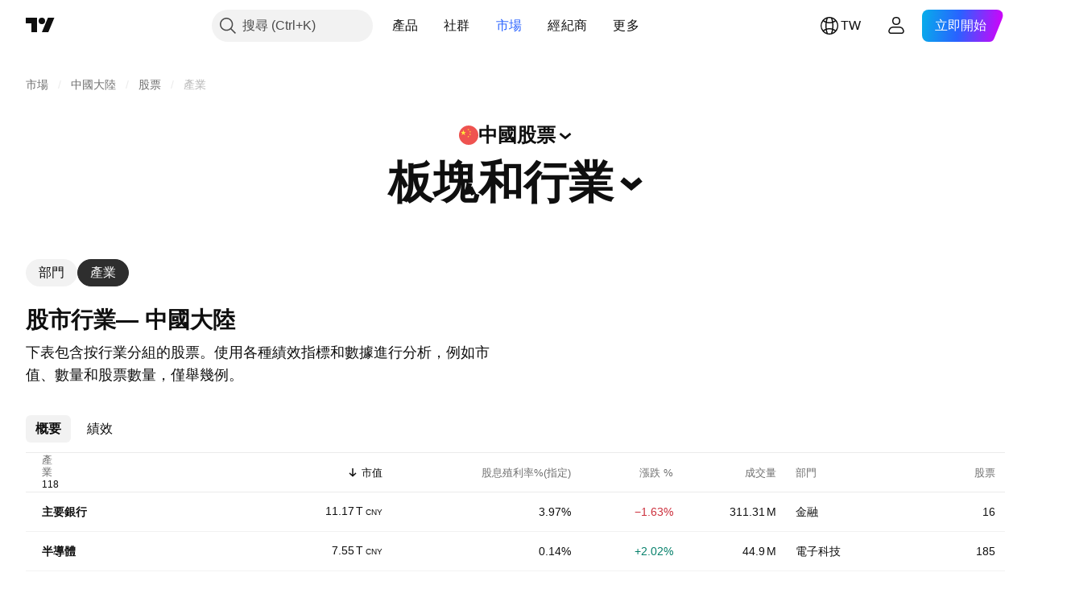

--- FILE ---
content_type: text/html; charset=utf-8
request_url: https://tw.tradingview.com/markets/stocks-china/sectorandindustry-industry/
body_size: 59207
content:

<!DOCTYPE html>
<html lang="zh-Hant" dir="ltr" class="is-not-authenticated is-not-pro  theme-light"
 data-theme="light">
<head><meta charset="utf-8" />
<meta name="viewport" content="width=device-width, initial-scale=1.0, maximum-scale=1.0, minimum-scale=1.0, user-scalable=no">	<script nonce="dlHlM8ixFB5eBdzYgltodA==">window.initData = {};</script><title>工業—股票市場— 中國大陸 — TradingView</title>
<!-- { block promo_footer_css_bundle } -->
		<!-- { render_css_bundle('promo_footer') } -->
		<link crossorigin="anonymous" href="https://static.tradingview.com/static/bundles/34558.6ab8fddbbeec572ad16b.css" rel="stylesheet" type="text/css"/>
	<!-- { endblock promo_footer_css_bundle } -->

	<!-- { block personal_css_bundle } -->

			<!-- render_css_bundle('category_base') -->
			<!-- render_css_bundle('category') -->

			<link crossorigin="anonymous" href="https://static.tradingview.com/static/bundles/48072.bd4a617f902d8e4336d7.css" rel="stylesheet" type="text/css"/>
<link crossorigin="anonymous" href="https://static.tradingview.com/static/bundles/50865.1ee43ed7cda5d814dba7.css" rel="stylesheet" type="text/css"/>
<link crossorigin="anonymous" href="https://static.tradingview.com/static/bundles/71544.2243f526973e835a8777.css" rel="stylesheet" type="text/css"/>
<link crossorigin="anonymous" href="https://static.tradingview.com/static/bundles/19024.ffebbd5b14e162a70fac.css" rel="stylesheet" type="text/css"/>
<link crossorigin="anonymous" href="https://static.tradingview.com/static/bundles/63665.df517de208b59f042c3b.css" rel="stylesheet" type="text/css"/>
<link crossorigin="anonymous" href="https://static.tradingview.com/static/bundles/5709.146c7925be9f43c9c767.css" rel="stylesheet" type="text/css"/>
<link crossorigin="anonymous" href="https://static.tradingview.com/static/bundles/45448.0e277b504c24d73f6420.css" rel="stylesheet" type="text/css"/>
<link crossorigin="anonymous" href="https://static.tradingview.com/static/bundles/46680.a24aa84d5466dfc219e3.css" rel="stylesheet" type="text/css"/>
<link crossorigin="anonymous" href="https://static.tradingview.com/static/bundles/23038.bb4e309d13e8ea654e19.css" rel="stylesheet" type="text/css"/>
<link crossorigin="anonymous" href="https://static.tradingview.com/static/bundles/96872.c8a32e4a427c0c57131c.css" rel="stylesheet" type="text/css"/>
<link crossorigin="anonymous" href="https://static.tradingview.com/static/bundles/90687.2a0b835c9459f5e8f334.css" rel="stylesheet" type="text/css"/>
<link crossorigin="anonymous" href="https://static.tradingview.com/static/bundles/44591.515b38c2fad56295e0d7.css" rel="stylesheet" type="text/css"/>
<link crossorigin="anonymous" href="https://static.tradingview.com/static/bundles/51493.8c6373aa92664b86de9e.css" rel="stylesheet" type="text/css"/>
<link crossorigin="anonymous" href="https://static.tradingview.com/static/bundles/15215.a33c76f5549cc7102e61.css" rel="stylesheet" type="text/css"/>
<link crossorigin="anonymous" href="https://static.tradingview.com/static/bundles/47139.053cede951b9d64dea44.css" rel="stylesheet" type="text/css"/>
<link crossorigin="anonymous" href="https://static.tradingview.com/static/bundles/296.cdd20397318c8a54ee02.css" rel="stylesheet" type="text/css"/>
<link crossorigin="anonymous" href="https://static.tradingview.com/static/bundles/11486.b0c44555783cdd4786b8.css" rel="stylesheet" type="text/css"/>
<link crossorigin="anonymous" href="https://static.tradingview.com/static/bundles/49135.1f12e32e6d4c4b83fe10.css" rel="stylesheet" type="text/css"/>
<link crossorigin="anonymous" href="https://static.tradingview.com/static/bundles/76331.e29096bd778450adbd58.css" rel="stylesheet" type="text/css"/>
<link crossorigin="anonymous" href="https://static.tradingview.com/static/bundles/30457.315c1a91ffa92d55f559.css" rel="stylesheet" type="text/css"/>
<link crossorigin="anonymous" href="https://static.tradingview.com/static/bundles/79306.4c0489c8756499c78a5e.css" rel="stylesheet" type="text/css"/>
<link crossorigin="anonymous" href="https://static.tradingview.com/static/bundles/30411.66e97921f2de4965604d.css" rel="stylesheet" type="text/css"/>
<link crossorigin="anonymous" href="https://static.tradingview.com/static/bundles/47405.8b74b8d86218eec14871.css" rel="stylesheet" type="text/css"/>
<link crossorigin="anonymous" href="https://static.tradingview.com/static/bundles/65006.4a832facb7e57c5e13f3.css" rel="stylesheet" type="text/css"/>
<link crossorigin="anonymous" href="https://static.tradingview.com/static/bundles/54396.140a08c3b11237f684ec.css" rel="stylesheet" type="text/css"/>
<link crossorigin="anonymous" href="https://static.tradingview.com/static/bundles/66917.a607e1947cc1d6442aef.css" rel="stylesheet" type="text/css"/>
<link crossorigin="anonymous" href="https://static.tradingview.com/static/bundles/6449.b085e41549ac76222ff0.css" rel="stylesheet" type="text/css"/>
<link crossorigin="anonymous" href="https://static.tradingview.com/static/bundles/13676.7322b9d581c3bd767a8f.css" rel="stylesheet" type="text/css"/>
<link crossorigin="anonymous" href="https://static.tradingview.com/static/bundles/35835.c2b4312adc616522c96a.css" rel="stylesheet" type="text/css"/>
<link crossorigin="anonymous" href="https://static.tradingview.com/static/bundles/14929.d675e248456677875a71.css" rel="stylesheet" type="text/css"/>
			<link crossorigin="anonymous" href="https://static.tradingview.com/static/bundles/6784.0b382ed55589e98e3418.css" rel="stylesheet" type="text/css"/>
<link crossorigin="anonymous" href="https://static.tradingview.com/static/bundles/75828.2020d73e26d49ab4f152.css" rel="stylesheet" type="text/css"/>
<link crossorigin="anonymous" href="https://static.tradingview.com/static/bundles/66920.3dc3168a8005e8c156fe.css" rel="stylesheet" type="text/css"/>
<link crossorigin="anonymous" href="https://static.tradingview.com/static/bundles/52682.1b5e0eb056a8145e2004.css" rel="stylesheet" type="text/css"/>
<link crossorigin="anonymous" href="https://static.tradingview.com/static/bundles/75649.362fa6a7ab1f3e3b06c4.css" rel="stylesheet" type="text/css"/>
<link crossorigin="anonymous" href="https://static.tradingview.com/static/bundles/96004.53a8a16a13c65b9ef1b6.css" rel="stylesheet" type="text/css"/>
<link crossorigin="anonymous" href="https://static.tradingview.com/static/bundles/37305.c32eeb1152afcd97b12e.css" rel="stylesheet" type="text/css"/>
<link crossorigin="anonymous" href="https://static.tradingview.com/static/bundles/3726.993b8d26d6975f2fa6c1.css" rel="stylesheet" type="text/css"/>
<link crossorigin="anonymous" href="https://static.tradingview.com/static/bundles/58609.893e8493ede47fdc9e97.css" rel="stylesheet" type="text/css"/>
<link crossorigin="anonymous" href="https://static.tradingview.com/static/bundles/7591.5bb76f10a0f822cc9f89.css" rel="stylesheet" type="text/css"/>
<link crossorigin="anonymous" href="https://static.tradingview.com/static/bundles/80462.d28d32a9cf4c8b2ae874.css" rel="stylesheet" type="text/css"/>
<link crossorigin="anonymous" href="https://static.tradingview.com/static/bundles/18003.76b53d849e04d07888c5.css" rel="stylesheet" type="text/css"/>
<link crossorigin="anonymous" href="https://static.tradingview.com/static/bundles/260.e52e20403800cce198b0.css" rel="stylesheet" type="text/css"/>
<link crossorigin="anonymous" href="https://static.tradingview.com/static/bundles/90122.52bf22cf20129e43d305.css" rel="stylesheet" type="text/css"/>
<link crossorigin="anonymous" href="https://static.tradingview.com/static/bundles/25686.fd9c7fdf81b96fb22c7d.css" rel="stylesheet" type="text/css"/>
<link crossorigin="anonymous" href="https://static.tradingview.com/static/bundles/76372.08755d09afb2811cc922.css" rel="stylesheet" type="text/css"/>
<link crossorigin="anonymous" href="https://static.tradingview.com/static/bundles/53116.71338597533300e65499.css" rel="stylesheet" type="text/css"/>
<link crossorigin="anonymous" href="https://static.tradingview.com/static/bundles/73643.62c62b9357725600bfe8.css" rel="stylesheet" type="text/css"/>
<link crossorigin="anonymous" href="https://static.tradingview.com/static/bundles/93370.763f13567f3804bdb577.css" rel="stylesheet" type="text/css"/>
<link crossorigin="anonymous" href="https://static.tradingview.com/static/bundles/6544.75eb65f977c84b868ee3.css" rel="stylesheet" type="text/css"/>

			<!-- categories/base additional_css_bundles -->
				<!-- render_css_bundle(base_screener_facade_page_component) -->
				<link crossorigin="anonymous" href="https://static.tradingview.com/static/bundles/46970.a8e87c60a250a6212b03.css" rel="stylesheet" type="text/css"/>
<link crossorigin="anonymous" href="https://static.tradingview.com/static/bundles/24977.12891bfbb287744d3a89.css" rel="stylesheet" type="text/css"/>
<link crossorigin="anonymous" href="https://static.tradingview.com/static/bundles/27848.4dd8f716b361ea76fac9.css" rel="stylesheet" type="text/css"/>
<link crossorigin="anonymous" href="https://static.tradingview.com/static/bundles/64116.f577339c11e6441a352f.css" rel="stylesheet" type="text/css"/>
<link crossorigin="anonymous" href="https://static.tradingview.com/static/bundles/98729.a1a91e4e3b8d4d56af6a.css" rel="stylesheet" type="text/css"/>
<link crossorigin="anonymous" href="https://static.tradingview.com/static/bundles/31788.89b41c884d5213432809.css" rel="stylesheet" type="text/css"/>
<link crossorigin="anonymous" href="https://static.tradingview.com/static/bundles/36810.08865a24cd22e705a127.css" rel="stylesheet" type="text/css"/>
<link crossorigin="anonymous" href="https://static.tradingview.com/static/bundles/98115.97c3623a0a16ade99de8.css" rel="stylesheet" type="text/css"/>
<link crossorigin="anonymous" href="https://static.tradingview.com/static/bundles/56723.303d3d3a2eef8a440230.css" rel="stylesheet" type="text/css"/>
<link crossorigin="anonymous" href="https://static.tradingview.com/static/bundles/58515.9ad3142f13630874398c.css" rel="stylesheet" type="text/css"/>
<link crossorigin="anonymous" href="https://static.tradingview.com/static/bundles/27688.b78aa0f889805782a114.css" rel="stylesheet" type="text/css"/>
<link crossorigin="anonymous" href="https://static.tradingview.com/static/bundles/5792.e664998b1025f8944a19.css" rel="stylesheet" type="text/css"/>
<link crossorigin="anonymous" href="https://static.tradingview.com/static/bundles/74528.dad95b9e4df028f98405.css" rel="stylesheet" type="text/css"/>
<link crossorigin="anonymous" href="https://static.tradingview.com/static/bundles/48011.826c38517eae6571304f.css" rel="stylesheet" type="text/css"/>
<link crossorigin="anonymous" href="https://static.tradingview.com/static/bundles/92568.b5acda22a891bd0b8b78.css" rel="stylesheet" type="text/css"/>
<link crossorigin="anonymous" href="https://static.tradingview.com/static/bundles/86834.f2e1edd6097be38e73da.css" rel="stylesheet" type="text/css"/>
<link crossorigin="anonymous" href="https://static.tradingview.com/static/bundles/35424.83eca2c4704f4649b7a3.css" rel="stylesheet" type="text/css"/>
<link crossorigin="anonymous" href="https://static.tradingview.com/static/bundles/60627.2fb5f6f3eb739c16078d.css" rel="stylesheet" type="text/css"/>
<link crossorigin="anonymous" href="https://static.tradingview.com/static/bundles/80387.2ad4e54f72ca1dbe5a12.css" rel="stylesheet" type="text/css"/>
<link crossorigin="anonymous" href="https://static.tradingview.com/static/bundles/52253.bb7416e25ce047652be6.css" rel="stylesheet" type="text/css"/>
<link crossorigin="anonymous" href="https://static.tradingview.com/static/bundles/87795.249d27fbf7cfdf5dfd83.css" rel="stylesheet" type="text/css"/>
<link crossorigin="anonymous" href="https://static.tradingview.com/static/bundles/47828.f1db42b7b1545ca43c36.css" rel="stylesheet" type="text/css"/>
<link crossorigin="anonymous" href="https://static.tradingview.com/static/bundles/53482.906b5d47d47e4a2fad7b.css" rel="stylesheet" type="text/css"/>
<link crossorigin="anonymous" href="https://static.tradingview.com/static/bundles/18257.ed61cfe7a279b765a52c.css" rel="stylesheet" type="text/css"/>
<link crossorigin="anonymous" href="https://static.tradingview.com/static/bundles/5986.dadf3c1241cdd74645b9.css" rel="stylesheet" type="text/css"/>
<link crossorigin="anonymous" href="https://static.tradingview.com/static/bundles/44589.97d57d024eda5916b203.css" rel="stylesheet" type="text/css"/>
<link crossorigin="anonymous" href="https://static.tradingview.com/static/bundles/45587.f57018267b567fbbad71.css" rel="stylesheet" type="text/css"/>
<link crossorigin="anonymous" href="https://static.tradingview.com/static/bundles/49654.f8f03e09b6c9491b680b.css" rel="stylesheet" type="text/css"/>
<link crossorigin="anonymous" href="https://static.tradingview.com/static/bundles/68805.4e7692737dd26f524a8b.css" rel="stylesheet" type="text/css"/>
<link crossorigin="anonymous" href="https://static.tradingview.com/static/bundles/3558.c490c0ef58ae3de2acb4.css" rel="stylesheet" type="text/css"/>
<link crossorigin="anonymous" href="https://static.tradingview.com/static/bundles/36430.e4906aeeda8c192efa8f.css" rel="stylesheet" type="text/css"/>
<link crossorigin="anonymous" href="https://static.tradingview.com/static/bundles/43350.4fbbc0eda1071fb9ab6a.css" rel="stylesheet" type="text/css"/>
<link crossorigin="anonymous" href="https://static.tradingview.com/static/bundles/93807.930f7fc7438c86aadf4d.css" rel="stylesheet" type="text/css"/>
<link crossorigin="anonymous" href="https://static.tradingview.com/static/bundles/2527.292967f9ba07944a7f16.css" rel="stylesheet" type="text/css"/>
<link crossorigin="anonymous" href="https://static.tradingview.com/static/bundles/85225.4431cbd1f6b729e26320.css" rel="stylesheet" type="text/css"/>
<link crossorigin="anonymous" href="https://static.tradingview.com/static/bundles/43552.c2c9226daa3d0cb6aa9f.css" rel="stylesheet" type="text/css"/>
<link crossorigin="anonymous" href="https://static.tradingview.com/static/bundles/47865.81bf556505f3b1b77ca4.css" rel="stylesheet" type="text/css"/>
<link crossorigin="anonymous" href="https://static.tradingview.com/static/bundles/44922.3d1d742a9840717a0830.css" rel="stylesheet" type="text/css"/>
<link crossorigin="anonymous" href="https://static.tradingview.com/static/bundles/29618.ea8c6490a5874aed0321.css" rel="stylesheet" type="text/css"/>
<link crossorigin="anonymous" href="https://static.tradingview.com/static/bundles/69863.71395691b83698e9013e.css" rel="stylesheet" type="text/css"/>
			<!-- / categories/base additional_css_bundles -->

	<!-- { endblock personal_css_bundle } -->

	<!-- { block extra_styles } -->
	<!-- { endblock extra_styles } --><script nonce="dlHlM8ixFB5eBdzYgltodA==">
	window.locale = 'zh_TW';
	window.language = 'zh_TW';
</script>
	<!-- { block promo_footer_js_bundle } -->
		<!-- { render_js_bundle('promo_footer') } -->
		<link crossorigin="anonymous" href="https://static.tradingview.com/static/bundles/zh_TW.88523.d82382c0ef581ccec697.js" rel="preload" as="script"/>
<link crossorigin="anonymous" href="https://static.tradingview.com/static/bundles/68156.25f0c5f133ccdef9d925.js" rel="preload" as="script"/>
<link crossorigin="anonymous" href="https://static.tradingview.com/static/bundles/promo_footer.ad4123f20a1bc7111346.js" rel="preload" as="script"/><script crossorigin="anonymous" src="https://static.tradingview.com/static/bundles/zh_TW.88523.d82382c0ef581ccec697.js" defer></script>
<script crossorigin="anonymous" src="https://static.tradingview.com/static/bundles/68156.25f0c5f133ccdef9d925.js" defer></script>
<script crossorigin="anonymous" src="https://static.tradingview.com/static/bundles/promo_footer.ad4123f20a1bc7111346.js" defer></script>
	<!-- { endblock promo_footer_js_bundle } -->

	<!-- { block personal_js_bundle } -->
<!-- render_js_bundle('category_base') -->
			<!-- render_js_bundle('category') -->

			<link crossorigin="anonymous" href="https://static.tradingview.com/static/bundles/runtime.06adb6534df954598c94.js" rel="preload" as="script"/>
<link crossorigin="anonymous" href="https://static.tradingview.com/static/bundles/zh_TW.3212.ae6a8eb244931ffbe454.js" rel="preload" as="script"/>
<link crossorigin="anonymous" href="https://static.tradingview.com/static/bundles/29365.438fd979971c174d6b81.js" rel="preload" as="script"/>
<link crossorigin="anonymous" href="https://static.tradingview.com/static/bundles/26153.0cf5e5264b6053c12c98.js" rel="preload" as="script"/>
<link crossorigin="anonymous" href="https://static.tradingview.com/static/bundles/2490.32fe5d04ae950a275390.js" rel="preload" as="script"/>
<link crossorigin="anonymous" href="https://static.tradingview.com/static/bundles/67851.c51267503ce6371d721b.js" rel="preload" as="script"/>
<link crossorigin="anonymous" href="https://static.tradingview.com/static/bundles/43201.59d3aa1221f3d1b9e3fc.js" rel="preload" as="script"/>
<link crossorigin="anonymous" href="https://static.tradingview.com/static/bundles/31185.f6a8e142b12bda075b02.js" rel="preload" as="script"/>
<link crossorigin="anonymous" href="https://static.tradingview.com/static/bundles/49085.26f1fb3179fb3d63e216.js" rel="preload" as="script"/>
<link crossorigin="anonymous" href="https://static.tradingview.com/static/bundles/14100.2a9bf2424f4c5d299a8b.js" rel="preload" as="script"/>
<link crossorigin="anonymous" href="https://static.tradingview.com/static/bundles/44387.8faa864604cdc1187b96.js" rel="preload" as="script"/>
<link crossorigin="anonymous" href="https://static.tradingview.com/static/bundles/47421.b1e1d83b3797c3878f2c.js" rel="preload" as="script"/>
<link crossorigin="anonymous" href="https://static.tradingview.com/static/bundles/64141.d96959d0b41b769a5b8f.js" rel="preload" as="script"/>
<link crossorigin="anonymous" href="https://static.tradingview.com/static/bundles/6552.8df0087871a19a35f700.js" rel="preload" as="script"/>
<link crossorigin="anonymous" href="https://static.tradingview.com/static/bundles/36717.c42c84d7ed8c242a5326.js" rel="preload" as="script"/>
<link crossorigin="anonymous" href="https://static.tradingview.com/static/bundles/28052.a224f0ec3e134993c13b.js" rel="preload" as="script"/>
<link crossorigin="anonymous" href="https://static.tradingview.com/static/bundles/9225.e0f478b0307f2d8b1000.js" rel="preload" as="script"/>
<link crossorigin="anonymous" href="https://static.tradingview.com/static/bundles/65581.a2551dc0490bfa599603.js" rel="preload" as="script"/>
<link crossorigin="anonymous" href="https://static.tradingview.com/static/bundles/45881.1b0fa8d1d20076e48f01.js" rel="preload" as="script"/>
<link crossorigin="anonymous" href="https://static.tradingview.com/static/bundles/category_base.6b2177fc04df488f9a28.js" rel="preload" as="script"/><script crossorigin="anonymous" src="https://static.tradingview.com/static/bundles/runtime.06adb6534df954598c94.js" defer></script>
<script crossorigin="anonymous" src="https://static.tradingview.com/static/bundles/zh_TW.3212.ae6a8eb244931ffbe454.js" defer></script>
<script crossorigin="anonymous" src="https://static.tradingview.com/static/bundles/29365.438fd979971c174d6b81.js" defer></script>
<script crossorigin="anonymous" src="https://static.tradingview.com/static/bundles/26153.0cf5e5264b6053c12c98.js" defer></script>
<script crossorigin="anonymous" src="https://static.tradingview.com/static/bundles/2490.32fe5d04ae950a275390.js" defer></script>
<script crossorigin="anonymous" src="https://static.tradingview.com/static/bundles/67851.c51267503ce6371d721b.js" defer></script>
<script crossorigin="anonymous" src="https://static.tradingview.com/static/bundles/43201.59d3aa1221f3d1b9e3fc.js" defer></script>
<script crossorigin="anonymous" src="https://static.tradingview.com/static/bundles/31185.f6a8e142b12bda075b02.js" defer></script>
<script crossorigin="anonymous" src="https://static.tradingview.com/static/bundles/49085.26f1fb3179fb3d63e216.js" defer></script>
<script crossorigin="anonymous" src="https://static.tradingview.com/static/bundles/14100.2a9bf2424f4c5d299a8b.js" defer></script>
<script crossorigin="anonymous" src="https://static.tradingview.com/static/bundles/44387.8faa864604cdc1187b96.js" defer></script>
<script crossorigin="anonymous" src="https://static.tradingview.com/static/bundles/47421.b1e1d83b3797c3878f2c.js" defer></script>
<script crossorigin="anonymous" src="https://static.tradingview.com/static/bundles/64141.d96959d0b41b769a5b8f.js" defer></script>
<script crossorigin="anonymous" src="https://static.tradingview.com/static/bundles/6552.8df0087871a19a35f700.js" defer></script>
<script crossorigin="anonymous" src="https://static.tradingview.com/static/bundles/36717.c42c84d7ed8c242a5326.js" defer></script>
<script crossorigin="anonymous" src="https://static.tradingview.com/static/bundles/28052.a224f0ec3e134993c13b.js" defer></script>
<script crossorigin="anonymous" src="https://static.tradingview.com/static/bundles/9225.e0f478b0307f2d8b1000.js" defer></script>
<script crossorigin="anonymous" src="https://static.tradingview.com/static/bundles/65581.a2551dc0490bfa599603.js" defer></script>
<script crossorigin="anonymous" src="https://static.tradingview.com/static/bundles/45881.1b0fa8d1d20076e48f01.js" defer></script>
<script crossorigin="anonymous" src="https://static.tradingview.com/static/bundles/category_base.6b2177fc04df488f9a28.js" defer></script>
			<link crossorigin="anonymous" href="https://static.tradingview.com/static/bundles/zh_TW.2097.9afd40a73f8b6e12ca88.js" rel="preload" as="script"/>
<link crossorigin="anonymous" href="https://static.tradingview.com/static/bundles/99827.1a1981536d95e5aad54c.js" rel="preload" as="script"/>
<link crossorigin="anonymous" href="https://static.tradingview.com/static/bundles/58291.6a1ed7d66c5c36c2acc0.js" rel="preload" as="script"/>
<link crossorigin="anonymous" href="https://static.tradingview.com/static/bundles/21658.37dcd570bf3d1a30b469.js" rel="preload" as="script"/>
<link crossorigin="anonymous" href="https://static.tradingview.com/static/bundles/19585.129ab89c631b0b6fe60d.js" rel="preload" as="script"/>
<link crossorigin="anonymous" href="https://static.tradingview.com/static/bundles/55482.4a195e1fef014ecdb2f7.js" rel="preload" as="script"/>
<link crossorigin="anonymous" href="https://static.tradingview.com/static/bundles/52514.99592072508a8fd2c3a2.js" rel="preload" as="script"/>
<link crossorigin="anonymous" href="https://static.tradingview.com/static/bundles/69162.79f797c7b1f6a73231a5.js" rel="preload" as="script"/>
<link crossorigin="anonymous" href="https://static.tradingview.com/static/bundles/1157.7ac5a8b12d1d16aadbec.js" rel="preload" as="script"/>
<link crossorigin="anonymous" href="https://static.tradingview.com/static/bundles/99861.e628b935f20444df301b.js" rel="preload" as="script"/>
<link crossorigin="anonymous" href="https://static.tradingview.com/static/bundles/45527.4ae3986fe93261e9274a.js" rel="preload" as="script"/>
<link crossorigin="anonymous" href="https://static.tradingview.com/static/bundles/73058.5db6bddfa27a02516d28.js" rel="preload" as="script"/>
<link crossorigin="anonymous" href="https://static.tradingview.com/static/bundles/category.50a36c371bc369cedd31.js" rel="preload" as="script"/><script crossorigin="anonymous" src="https://static.tradingview.com/static/bundles/zh_TW.2097.9afd40a73f8b6e12ca88.js" defer></script>
<script crossorigin="anonymous" src="https://static.tradingview.com/static/bundles/99827.1a1981536d95e5aad54c.js" defer></script>
<script crossorigin="anonymous" src="https://static.tradingview.com/static/bundles/58291.6a1ed7d66c5c36c2acc0.js" defer></script>
<script crossorigin="anonymous" src="https://static.tradingview.com/static/bundles/21658.37dcd570bf3d1a30b469.js" defer></script>
<script crossorigin="anonymous" src="https://static.tradingview.com/static/bundles/19585.129ab89c631b0b6fe60d.js" defer></script>
<script crossorigin="anonymous" src="https://static.tradingview.com/static/bundles/55482.4a195e1fef014ecdb2f7.js" defer></script>
<script crossorigin="anonymous" src="https://static.tradingview.com/static/bundles/52514.99592072508a8fd2c3a2.js" defer></script>
<script crossorigin="anonymous" src="https://static.tradingview.com/static/bundles/69162.79f797c7b1f6a73231a5.js" defer></script>
<script crossorigin="anonymous" src="https://static.tradingview.com/static/bundles/1157.7ac5a8b12d1d16aadbec.js" defer></script>
<script crossorigin="anonymous" src="https://static.tradingview.com/static/bundles/99861.e628b935f20444df301b.js" defer></script>
<script crossorigin="anonymous" src="https://static.tradingview.com/static/bundles/45527.4ae3986fe93261e9274a.js" defer></script>
<script crossorigin="anonymous" src="https://static.tradingview.com/static/bundles/73058.5db6bddfa27a02516d28.js" defer></script>
<script crossorigin="anonymous" src="https://static.tradingview.com/static/bundles/category.50a36c371bc369cedd31.js" defer></script>	<!-- { endblock personal_js_bundle } -->

	<!-- { block additional_js_bundle } -->
<!-- categories/base additional_js_bundles -->				<!-- render_js_bundle(base_screener_facade_page_component) -->
				<link crossorigin="anonymous" href="https://static.tradingview.com/static/bundles/zh_TW.13915.dcb9404ed35c224dcafd.js" rel="preload" as="script"/>
<link crossorigin="anonymous" href="https://static.tradingview.com/static/bundles/zh_TW.57273.51ece42712213a615002.js" rel="preload" as="script"/>
<link crossorigin="anonymous" href="https://static.tradingview.com/static/bundles/36295.afb2fcbff1c6ad156796.js" rel="preload" as="script"/>
<link crossorigin="anonymous" href="https://static.tradingview.com/static/bundles/92893.93fa70636c9cee4b6be6.js" rel="preload" as="script"/>
<link crossorigin="anonymous" href="https://static.tradingview.com/static/bundles/58798.3399a3836ebb9e555135.js" rel="preload" as="script"/>
<link crossorigin="anonymous" href="https://static.tradingview.com/static/bundles/9837.43b4d738bc6ea117c7c6.js" rel="preload" as="script"/>
<link crossorigin="anonymous" href="https://static.tradingview.com/static/bundles/43097.8d1e1a26509d6d5f73a9.js" rel="preload" as="script"/>
<link crossorigin="anonymous" href="https://static.tradingview.com/static/bundles/38065.5e391c8ff73a5c554715.js" rel="preload" as="script"/>
<link crossorigin="anonymous" href="https://static.tradingview.com/static/bundles/58552.3c587e59404ed920540d.js" rel="preload" as="script"/>
<link crossorigin="anonymous" href="https://static.tradingview.com/static/bundles/28959.becc04697625e873cc3c.js" rel="preload" as="script"/>
<link crossorigin="anonymous" href="https://static.tradingview.com/static/bundles/init-screener-symbol-page.928bcc24492b927a0c19.js" rel="preload" as="script"/>
<link crossorigin="anonymous" href="https://static.tradingview.com/static/bundles/base_screener_facade_page_component.3d8084cf22d48bb79689.js" rel="preload" as="script"/><script crossorigin="anonymous" src="https://static.tradingview.com/static/bundles/zh_TW.13915.dcb9404ed35c224dcafd.js" defer></script>
<script crossorigin="anonymous" src="https://static.tradingview.com/static/bundles/zh_TW.57273.51ece42712213a615002.js" defer></script>
<script crossorigin="anonymous" src="https://static.tradingview.com/static/bundles/36295.afb2fcbff1c6ad156796.js" defer></script>
<script crossorigin="anonymous" src="https://static.tradingview.com/static/bundles/92893.93fa70636c9cee4b6be6.js" defer></script>
<script crossorigin="anonymous" src="https://static.tradingview.com/static/bundles/58798.3399a3836ebb9e555135.js" defer></script>
<script crossorigin="anonymous" src="https://static.tradingview.com/static/bundles/9837.43b4d738bc6ea117c7c6.js" defer></script>
<script crossorigin="anonymous" src="https://static.tradingview.com/static/bundles/43097.8d1e1a26509d6d5f73a9.js" defer></script>
<script crossorigin="anonymous" src="https://static.tradingview.com/static/bundles/38065.5e391c8ff73a5c554715.js" defer></script>
<script crossorigin="anonymous" src="https://static.tradingview.com/static/bundles/58552.3c587e59404ed920540d.js" defer></script>
<script crossorigin="anonymous" src="https://static.tradingview.com/static/bundles/28959.becc04697625e873cc3c.js" defer></script>
<script crossorigin="anonymous" src="https://static.tradingview.com/static/bundles/init-screener-symbol-page.928bcc24492b927a0c19.js" defer></script>
<script crossorigin="anonymous" src="https://static.tradingview.com/static/bundles/base_screener_facade_page_component.3d8084cf22d48bb79689.js" defer></script>
			<!-- / categories/base additional_js_bundles -->	<!-- { endblock additional_js_bundle } -->	<script nonce="dlHlM8ixFB5eBdzYgltodA==">
		window.initData = window.initData || {};
		window.initData.theme = "light";
			(()=>{"use strict";const t=/(?:^|;)\s*theme=(dark|light)(?:;|$)|$/.exec(document.cookie)[1];t&&(document.documentElement.classList.toggle("theme-dark","dark"===t),document.documentElement.classList.toggle("theme-light","light"===t),document.documentElement.dataset.theme=t,window.initData=window.initData||{},window.initData.theme=t)})();
	</script>
	<script nonce="dlHlM8ixFB5eBdzYgltodA==">
		(()=>{"use strict";"undefined"!=typeof window&&"undefined"!=typeof navigator&&/mac/i.test(navigator.platform)&&document.documentElement.classList.add("mac_os_system")})();
	</script>

	<script nonce="dlHlM8ixFB5eBdzYgltodA==">var environment = "battle";
		window.WS_HOST_PING_REQUIRED = true;
		window.BUILD_TIME = "2026-02-03T09:00:38";
		window.WEBSOCKET_HOST = "data.tradingview.com";
		window.WEBSOCKET_PRO_HOST = "prodata.tradingview.com";
		window.WEBSOCKET_HOST_FOR_DEEP_BACKTESTING = "history-data.tradingview.com";
		window.WIDGET_HOST = "https://www.tradingview-widget.com";
		window.TradingView = window.TradingView || {};
	</script>

	<link rel="conversions-config" href="https://s3.tradingview.com/conversions_zh-Hant.json">
	<link rel="metrics-config" href="https://scanner-backend.tradingview.com/enum/ordered?id=metrics_full_name,metrics&lang=zh-Hant&label-product=ytm-metrics-plan.json" crossorigin>

	<script nonce="dlHlM8ixFB5eBdzYgltodA==">
		(()=>{"use strict";function e(e,t=!1){const{searchParams:n}=new URL(String(location));let s="true"===n.get("mobileapp_new"),o="true"===n.get("mobileapp");if(!t){const e=function(e){const t=e+"=",n=document.cookie.split(";");for(let e=0;e<n.length;e++){let s=n[e];for(;" "===s.charAt(0);)s=s.substring(1,s.length);if(0===s.indexOf(t))return s.substring(t.length,s.length)}return null}("tv_app")||"";s||=["android","android_nps"].includes(e),o||="ios"===e}return!("new"!==e&&"any"!==e||!s)||!("new"===e||!o)}const t="undefined"!=typeof window&&"undefined"!=typeof navigator,n=t&&"ontouchstart"in window,s=(t&&n&&window,t&&(n||navigator.maxTouchPoints),t&&window.chrome&&window.chrome.runtime,t&&window.navigator.userAgent.toLowerCase().indexOf("firefox"),t&&/\sEdge\/\d\d\b/.test(navigator.userAgent),t&&Boolean(navigator.vendor)&&navigator.vendor.indexOf("Apple")>-1&&-1===navigator.userAgent.indexOf("CriOS")&&navigator.userAgent.indexOf("FxiOS"),t&&/mac/i.test(navigator.platform),t&&/Win32|Win64/i.test(navigator.platform),t&&/Linux/i.test(navigator.platform),t&&/Android/i.test(navigator.userAgent)),o=t&&/BlackBerry/i.test(navigator.userAgent),i=t&&/iPhone|iPad|iPod/.test(navigator.platform),c=t&&/Opera Mini/i.test(navigator.userAgent),r=t&&("MacIntel"===navigator.platform&&navigator.maxTouchPoints>1||/iPad/.test(navigator.platform)),a=s||o||i||c,h=window.TradingView=window.TradingView||{};const _={Android:()=>s,BlackBerry:()=>o,iOS:()=>i,Opera:()=>c,isIPad:()=>r,any:()=>a};h.isMobile=_;const l=new Map;function d(){const e=window.location.pathname,t=window.location.host,n=`${t}${e}`;return l.has(n)||l.set(n,function(e,t){const n=["^widget-docs"];for(const e of n)if(new RegExp(e).test(t))return!0;const s=["^widgetembed/?$","^cmewidgetembed/?$","^([0-9a-zA-Z-]+)/widgetembed/?$","^([0-9a-zA-Z-]+)/widgetstatic/?$","^([0-9a-zA-Z-]+)?/?mediumwidgetembed/?$","^twitter-chart/?$","^telegram/chart/?$","^embed/([0-9a-zA-Z]{8})/?$","^widgetpopup/?$","^extension/?$","^idea-popup/?$","^hotlistswidgetembed/?$","^([0-9a-zA-Z-]+)/hotlistswidgetembed/?$","^marketoverviewwidgetembed/?$","^([0-9a-zA-Z-]+)/marketoverviewwidgetembed/?$","^eventswidgetembed/?$","^tickerswidgetembed/?$","^forexcrossrateswidgetembed/?$","^forexheatmapwidgetembed/?$","^marketquoteswidgetembed/?$","^screenerwidget/?$","^cryptomktscreenerwidget/?$","^([0-9a-zA-Z-]+)/cryptomktscreenerwidget/?$","^([0-9a-zA-Z-]+)/marketquoteswidgetembed/?$","^technical-analysis-widget-embed/$","^singlequotewidgetembed/?$","^([0-9a-zA-Z-]+)/singlequotewidgetembed/?$","^embed-widget/([0-9a-zA-Z-]+)/(([0-9a-zA-Z-]+)/)?$","^widget-docs/([0-9a-zA-Z-]+)/([0-9a-zA-Z-/]+)?$"],o=e.replace(/^\//,"");let i;for(let e=s.length-1;e>=0;e--)if(i=new RegExp(s[e]),i.test(o))return!0;return!1}(e,t)),l.get(n)??!1}h.onWidget=d;const g=()=>{},u="~m~";class m{constructor(e,t={}){this.sessionid=null,this.connected=!1,this._timeout=null,this._base=e,this._options={timeout:t.timeout||2e4,connectionType:t.connectionType}}connect(){this._socket=new WebSocket(this._prepareUrl()),this._socket.onmessage=e=>{
if("string"!=typeof e.data)throw new TypeError(`The WebSocket message should be a string. Recieved ${Object.prototype.toString.call(e.data)}`);this._onData(e.data)},this._socket.onclose=this._onClose.bind(this),this._socket.onerror=this._onError.bind(this)}send(e){this._socket&&this._socket.send(this._encode(e))}disconnect(){this._clearIdleTimeout(),this._socket&&(this._socket.onmessage=g,this._socket.onclose=g,this._socket.onerror=g,this._socket.close())}_clearIdleTimeout(){null!==this._timeout&&(clearTimeout(this._timeout),this._timeout=null)}_encode(e){let t,n="";const s=Array.isArray(e)?e:[e],o=s.length;for(let e=0;e<o;e++)t=null===s[e]||void 0===s[e]?"":m._stringify(s[e]),n+=u+t.length+u+t;return n}_decode(e){const t=[];let n,s;do{if(e.substring(0,3)!==u)return t;n="",s="";const o=(e=e.substring(3)).length;for(let t=0;t<o;t++){if(s=Number(e.substring(t,t+1)),Number(e.substring(t,t+1))!==s){e=e.substring(n.length+3),n=Number(n);break}n+=s}t.push(e.substring(0,n)),e=e.substring(n)}while(""!==e);return t}_onData(e){this._setTimeout();const t=this._decode(e),n=t.length;for(let e=0;e<n;e++)this._onMessage(t[e])}_setTimeout(){this._clearIdleTimeout(),this._timeout=setTimeout(this._onTimeout.bind(this),this._options.timeout)}_onTimeout(){this.disconnect(),this._onDisconnect({code:4e3,reason:"socket.io timeout",wasClean:!1})}_onMessage(e){this.sessionid?this._checkIfHeartbeat(e)?this._onHeartbeat(e.slice(3)):this._checkIfJson(e)?this._base.onMessage(JSON.parse(e.slice(3))):this._base.onMessage(e):(this.sessionid=e,this._onConnect())}_checkIfHeartbeat(e){return this._checkMessageType(e,"h")}_checkIfJson(e){return this._checkMessageType(e,"j")}_checkMessageType(e,t){return e.substring(0,3)==="~"+t+"~"}_onHeartbeat(e){this.send("~h~"+e)}_onConnect(){this.connected=!0,this._base.onConnect()}_onDisconnect(e){this._clear(),this._base.onDisconnect(e),this.sessionid=null}_clear(){this.connected=!1}_prepareUrl(){const t=w(this._base.host);if(t.pathname+="socket.io/websocket",t.protocol="wss:",t.searchParams.append("from",window.location.pathname.slice(1,50)),t.searchParams.append("date",window.BUILD_TIME||""),e("any")&&t.searchParams.append("client","mobile"),this._options.connectionType&&t.searchParams.append("type",this._options.connectionType),window.WEBSOCKET_PARAMS_ANALYTICS){const{ws_page_uri:e,ws_ancestor_origin:n}=window.WEBSOCKET_PARAMS_ANALYTICS;e&&t.searchParams.append("page-uri",e),n&&t.searchParams.append("ancestor-origin",n)}const n=window.location.search.includes("widget_token")||window.location.hash.includes("widget_token");return d()||n||t.searchParams.append("auth","sessionid"),t.href}_onClose(e){this._clearIdleTimeout(),this._onDisconnect(e)}_onError(e){this._clearIdleTimeout(),this._clear(),this._base.emit("error",[e]),this.sessionid=null}static _stringify(e){return"[object Object]"===Object.prototype.toString.call(e)?"~j~"+JSON.stringify(e):String(e)}}class p{constructor(e,t){this.host=e,this._connecting=!1,this._events={},this.transport=this._getTransport(t)}isConnected(){
return!!this.transport&&this.transport.connected}isConnecting(){return this._connecting}connect(){this.isConnected()||(this._connecting&&this.disconnect(),this._connecting=!0,this.transport.connect())}send(e){this.transport&&this.transport.connected&&this.transport.send(e)}disconnect(){this.transport&&this.transport.disconnect()}on(e,t){e in this._events||(this._events[e]=[]),this._events[e].push(t)}offAll(){this._events={}}onMessage(e){this.emit("message",[e])}emit(e,t=[]){if(e in this._events){const n=this._events[e].concat(),s=n.length;for(let e=0;e<s;e++)n[e].apply(this,t)}}onConnect(){this.clear(),this.emit("connect")}onDisconnect(e){this.emit("disconnect",[e])}clear(){this._connecting=!1}_getTransport(e){return new m(this,e)}}function w(e){const t=-1!==e.indexOf("/")?new URL(e):new URL("wss://"+e);if("wss:"!==t.protocol&&"https:"!==t.protocol)throw new Error("Invalid websocket base "+e);return t.pathname.endsWith("/")||(t.pathname+="/"),t.search="",t.username="",t.password="",t}const k="undefined"!=typeof window&&Number(window.TELEMETRY_WS_ERROR_LOGS_THRESHOLD)||0;class f{constructor(e,t={}){this._queueStack=[],this._logsQueue=[],this._telemetryObjectsQueue=[],this._reconnectCount=0,this._redirectCount=0,this._errorsCount=0,this._errorsInfoSent=!1,this._connectionStart=null,this._connectionEstablished=null,this._reconnectTimeout=null,this._onlineCancellationToken=null,this._isConnectionForbidden=!1,this._initialHost=t.initialHost||null,this._suggestedHost=e,this._proHost=t.proHost,this._reconnectHost=t.reconnectHost,this._noReconnectAfterTimeout=!0===t.noReconnectAfterTimeout,this._dataRequestTimeout=t.dataRequestTimeout,this._connectionType=t.connectionType,this._doConnect(),t.pingRequired&&-1===window.location.search.indexOf("noping")&&this._startPing()}connect(){this._tryConnect()}resetCounters(){this._reconnectCount=0,this._redirectCount=0}setLogger(e,t){this._logger=e,this._getLogHistory=t,this._flushLogs()}setTelemetry(e){this._telemetry=e,this._telemetry.reportSent.subscribe(this,this._onTelemetrySent),this._flushTelemetry()}onReconnect(e){this._onReconnect=e}isConnected(){return!!this._socket&&this._socket.isConnected()}isConnecting(){return!!this._socket&&this._socket.isConnecting()}on(e,t){return!!this._socket&&("connect"===e&&this._socket.isConnected()?t():"disconnect"===e?this._disconnectCallbacks.push(t):this._socket.on(e,t),!0)}getSessionId(){return this._socket&&this._socket.transport?this._socket.transport.sessionid:null}send(e){return this.isConnected()?(this._socket.send(e),!0):(this._queueMessage(e),!1)}getConnectionEstablished(){return this._connectionEstablished}getHost(){const e=this._tryGetProHost();return null!==e?e:this._reconnectHost&&this._reconnectCount>3?this._reconnectHost:this._suggestedHost}getReconnectCount(){return this._reconnectCount}getRedirectCount(){return this._redirectCount}getConnectionStart(){return this._connectionStart}disconnect(){this._clearReconnectTimeout(),(this.isConnected()||this.isConnecting())&&(this._propagateDisconnect(),this._disconnectCallbacks=[],
this._closeSocket())}forbidConnection(){this._isConnectionForbidden=!0,this.disconnect()}allowConnection(){this._isConnectionForbidden=!1,this.connect()}isMaxRedirects(){return this._redirectCount>=20}isMaxReconnects(){return this._reconnectCount>=20}getPingInfo(){return this._pingInfo||null}_tryGetProHost(){return window.TradingView&&window.TradingView.onChartPage&&"battle"===window.environment&&!this._redirectCount&&-1===window.location.href.indexOf("ws_host")?this._initialHost?this._initialHost:void 0!==window.user&&window.user.pro_plan?this._proHost||this._suggestedHost:null:null}_queueMessage(e){0===this._queueStack.length&&this._logMessage(0,"Socket is not connected. Queued a message"),this._queueStack.push(e)}_processMessageQueue(){0!==this._queueStack.length&&(this._logMessage(0,"Processing queued messages"),this._queueStack.forEach(this.send.bind(this)),this._logMessage(0,"Processed "+this._queueStack.length+" messages"),this._queueStack=[])}_onDisconnect(e){this._noReconnectAfterTimeout||null!==this._reconnectTimeout||(this._reconnectTimeout=setTimeout(this._tryReconnect.bind(this),5e3)),this._clearOnlineCancellationToken();let t="disconnect session:"+this.getSessionId();e&&(t+=", code:"+e.code+", reason:"+e.reason,1005===e.code&&this._sendTelemetry("websocket_code_1005")),this._logMessage(0,t),this._propagateDisconnect(e),this._closeSocket(),this._queueStack=[]}_closeSocket(){null!==this._socket&&(this._socket.offAll(),this._socket.disconnect(),this._socket=null)}_logMessage(e,t){const n={method:e,message:t};this._logger?this._flushLogMessage(n):(n.message=`[${(new Date).toISOString()}] ${n.message}`,this._logsQueue.push(n))}_flushLogMessage(e){switch(e.method){case 2:this._logger.logDebug(e.message);break;case 3:this._logger.logError(e.message);break;case 0:this._logger.logInfo(e.message);break;case 1:this._logger.logNormal(e.message)}}_flushLogs(){this._flushLogMessage({method:1,message:"messages from queue. Start."}),this._logsQueue.forEach((e=>{this._flushLogMessage(e)})),this._flushLogMessage({method:1,message:"messages from queue. End."}),this._logsQueue=[]}_sendTelemetry(e,t){const n={event:e,params:t};this._telemetry?this._flushTelemetryObject(n):this._telemetryObjectsQueue.push(n)}_flushTelemetryObject(e){this._telemetry.sendChartReport(e.event,e.params,!1)}_flushTelemetry(){this._telemetryObjectsQueue.forEach((e=>{this._flushTelemetryObject(e)})),this._telemetryObjectsQueue=[]}_doConnect(){this._socket&&(this._socket.isConnected()||this._socket.isConnecting())||(this._clearOnlineCancellationToken(),this._host=this.getHost(),this._socket=new p(this._host,{timeout:this._dataRequestTimeout,connectionType:this._connectionType}),this._logMessage(0,"Connecting to "+this._host),this._bindEvents(),this._disconnectCallbacks=[],this._connectionStart=performance.now(),this._connectionEstablished=null,this._socket.connect(),performance.mark("SWSC",{detail:"Start WebSocket connection"}),this._socket.on("connect",(()=>{performance.mark("EWSC",{detail:"End WebSocket connection"}),
performance.measure("WebSocket connection delay","SWSC","EWSC")})))}_propagateDisconnect(e){const t=this._disconnectCallbacks.length;for(let n=0;n<t;n++)this._disconnectCallbacks[n](e||{})}_bindEvents(){this._socket&&(this._socket.on("connect",(()=>{const e=this.getSessionId();if("string"==typeof e){const t=JSON.parse(e);if(t.redirect)return this._redirectCount+=1,this._suggestedHost=t.redirect,this.isMaxRedirects()&&this._sendTelemetry("redirect_bailout"),void this._redirect()}this._connectionEstablished=performance.now(),this._processMessageQueue(),this._logMessage(0,"connect session:"+e)})),this._socket.on("disconnect",this._onDisconnect.bind(this)),this._socket.on("close",this._onDisconnect.bind(this)),this._socket.on("error",(e=>{this._logMessage(0,new Date+" session:"+this.getSessionId()+" websocket error:"+JSON.stringify(e)),this._sendTelemetry("websocket_error"),this._errorsCount++,!this._errorsInfoSent&&this._errorsCount>=k&&(void 0!==this._lastConnectCallStack&&(this._sendTelemetry("websocket_error_connect_stack",{text:this._lastConnectCallStack}),delete this._lastConnectCallStack),void 0!==this._getLogHistory&&this._sendTelemetry("websocket_error_log",{text:this._getLogHistory(50).join("\n")}),this._errorsInfoSent=!0)})))}_redirect(){this.disconnect(),this._reconnectWhenOnline()}_tryReconnect(){this._tryConnect()&&(this._reconnectCount+=1)}_tryConnect(){return!this._isConnectionForbidden&&(this._clearReconnectTimeout(),this._lastConnectCallStack=new Error(`WebSocket connect stack. Is connected: ${this.isConnected()}.`).stack||"",!this.isConnected()&&(this.disconnect(),this._reconnectWhenOnline(),!0))}_clearOnlineCancellationToken(){this._onlineCancellationToken&&(this._onlineCancellationToken(),this._onlineCancellationToken=null)}_clearReconnectTimeout(){null!==this._reconnectTimeout&&(clearTimeout(this._reconnectTimeout),this._reconnectTimeout=null)}_reconnectWhenOnline(){if(navigator.onLine)return this._logMessage(0,"Network status: online - trying to connect"),this._doConnect(),void(this._onReconnect&&this._onReconnect());this._logMessage(0,"Network status: offline - wait until online"),this._onlineCancellationToken=function(e){let t=e;const n=()=>{window.removeEventListener("online",n),t&&t()};return window.addEventListener("online",n),()=>{t=null}}((()=>{this._logMessage(0,"Network status changed to online - trying to connect"),this._doConnect(),this._onReconnect&&this._onReconnect()}))}_onTelemetrySent(e){"websocket_error"in e&&(this._errorsCount=0,this._errorsInfoSent=!1)}_startPing(){if(this._pingIntervalId)return;const e=w(this.getHost());e.pathname+="ping",e.protocol="https:";let t=0,n=0;const s=e=>{this._pingInfo=this._pingInfo||{max:0,min:1/0,avg:0};const s=(new Date).getTime()-e;s>this._pingInfo.max&&(this._pingInfo.max=s),s<this._pingInfo.min&&(this._pingInfo.min=s),t+=s,n++,this._pingInfo.avg=t/n,n>=10&&this._pingIntervalId&&(clearInterval(this._pingIntervalId),delete this._pingIntervalId)};this._pingIntervalId=setInterval((()=>{const t=(new Date).getTime(),n=new XMLHttpRequest
;n.open("GET",e,!0),n.send(),n.onreadystatechange=()=>{n.readyState===XMLHttpRequest.DONE&&200===n.status&&s(t)}}),1e4)}}window.WSBackendConnection=new f(window.WEBSOCKET_HOST,{pingRequired:window.WS_HOST_PING_REQUIRED,proHost:window.WEBSOCKET_PRO_HOST,reconnectHost:window.WEBSOCKET_HOST_FOR_RECONNECT,initialHost:window.WEBSOCKET_INITIAL_HOST,connectionType:window.WEBSOCKET_CONNECTION_TYPE}),window.WSBackendConnectionCtor=f})();
	</script>

		<script nonce="dlHlM8ixFB5eBdzYgltodA==">
			window.initData.url = "/markets/stocks-china/sectorandindustry-industry/";

window.initData.feed_meta = {};
		</script>

	<script nonce="dlHlM8ixFB5eBdzYgltodA==">var is_authenticated = false;
		var user = {"username":"Guest","following":"0","followers":"0","ignore_list":[],"available_offers":{}};
		window.initData.priceAlertsFacadeClientUrl = "https://pricealerts.tradingview.com";
		window.initData.currentLocaleInfo = {"language":"zh_TW","language_name":"繁體中文","flag":"tw","geoip_code":"tw","countries_with_this_language":["hk"],"iso":"zh-Hant","iso_639_3":"cmn","global_name":"Taiwanese"};
		window.initData.offerButtonInfo = {"class_name":"tv-header__offer-button-container--trial-join","title":"立即開始","href":"/pricing/?source=header_go_pro_button&feature=start_free_trial","subtitle":null,"expiration":null,"color":"gradient","stretch":false};
		window.initData.settings = {'S3_LOGO_SERVICE_BASE_URL': 'https://s3-symbol-logo.tradingview.com/', 'S3_NEWS_IMAGE_SERVICE_BASE_URL': 'https://s3.tradingview.com/news/', 'WEBPACK_STATIC_PATH': 'https://static.tradingview.com/static/bundles/', 'TRADING_URL': 'https://papertrading.tradingview.com', 'CRUD_STORAGE_URL': 'https://crud-storage.tradingview.com'};
		window.countryCode = "US";


			window.__initialEnabledFeaturesets =
				(window.__initialEnabledFeaturesets || []).concat(
					['tv_production'].concat(
						window.ClientCustomConfiguration && window.ClientCustomConfiguration.getEnabledFeatureSet
							? JSON.parse(window.ClientCustomConfiguration.getEnabledFeatureSet())
							: []
					)
				);

			if (window.ClientCustomConfiguration && window.ClientCustomConfiguration.getDisabledFeatureSet) {
				window.__initialDisabledFeaturesets = JSON.parse(window.ClientCustomConfiguration.getDisabledFeatureSet());
			}



			var lastGlobalNotificationIds = [1015144,1015126,1015101,1015075,1015053,1015039,1015026,1015012,1015007,1014990,1014968];

		var shopConf = {
			offers: [],
		};

		var featureToggleState = {"black_friday_popup":1.0,"black_friday_mainpage":1.0,"black_friday_extend_limitation":1.0,"chart_autosave_5min":1.0,"chart_autosave_30min":1.0,"chart_save_metainfo_separately":1.0,"performance_test_mode":1.0,"ticks_replay":1.0,"chart_storage_hibernation_delay_60min":1.0,"log_replay_to_persistent_logger":1.0,"enable_select_date_replay_mobile":1.0,"support_persistent_logs":1.0,"seasonals_table":1.0,"ytm_on_chart":1.0,"enable_step_by_step_hints_for_drawings":1.0,"enable_new_indicators_templates_view":1.0,"allow_brackets_profit_loss":1.0,"enable_traded_context_linking":1.0,"order_context_validation_in_instant_mode":1.0,"internal_fullscreen_api":1.0,"alerts-presets":1.0,"alerts-watchlist-allow-in-multicondions":1.0,"alerts-disable-fires-read-from-toast":1.0,"alerts-editor-fire-rate-setting":1.0,"enable_symbol_change_restriction_on_widgets":1.0,"enable_asx_symbol_restriction":1.0,"symphony_allow_non_partitioned_cookie_on_old_symphony":1.0,"symphony_notification_badges":1.0,"symphony_use_adk_for_upgrade_request":1.0,"telegram_mini_app_reduce_snapshot_quality":1.0,"news_enable_filtering_by_user":1.0,"timeout_django_db":0.15,"timeout_django_usersettings_db":0.15,"timeout_django_charts_db":0.25,"timeout_django_symbols_lists_db":0.25,"timeout_django_minds_db":0.05,"timeout_django_logging_db":0.25,"disable_services_monitor_metrics":1.0,"enable_signin_recaptcha":1.0,"enable_idea_spamdetectorml":1.0,"enable_idea_spamdetectorml_comments":1.0,"enable_spamdetectorml_chat":1.0,"enable_minds_spamdetectorml":1.0,"backend-connections-in-token":1.0,"one_connection_with_exchanges":1.0,"mobile-ads-ios":1.0,"mobile-ads-android":1.0,"google-one-tap-signin":1.0,"braintree-gopro-in-order-dialog":1.0,"braintree-apple-pay":1.0,"braintree-google-pay":1.0,"braintree-apple-pay-from-ios-app":1.0,"braintree-apple-pay-trial":1.0,"triplea-payments":1.0,"braintree-google-pay-trial":1.0,"braintree-one-usd-verification":1.0,"braintree-3ds-enabled":1.0,"braintree-3ds-status-check":1.0,"braintree-additional-card-checks-for-trial":1.0,"braintree-instant-settlement":1.0,"braintree_recurring_billing_scheduler_subscription":1.0,"checkout_manual_capture_required":1.0,"checkout-subscriptions":1.0,"checkout_additional_card_checks_for_trial":1.0,"checkout_fail_on_duplicate_payment_methods_for_trial":1.0,"checkout_fail_on_banned_countries_for_trial":1.0,"checkout_fail_on_banned_bank_for_trial":1.0,"checkout_fail_on_banned_bank_for_premium_trial":1.0,"checkout_fail_on_close_to_expiration_card_trial":1.0,"checkout_fail_on_prepaid_card_trial":1.0,"country_of_issuance_vs_billing_country":1.0,"checkout_show_instead_of_braintree":1.0,"checkout-3ds":1.0,"checkout-3ds-us":1.0,"checkout-paypal":1.0,"checkout_include_account_holder":1.0,"checkout-paypal-trial":1.0,"annual_to_monthly_downgrade_attempt":1.0,"razorpay_trial_10_inr":1.0,"razorpay-card-order-token-section":1.0,"razorpay-card-subscriptions":1.0,"razorpay-upi-subscriptions":1.0,"razorpay-s3-invoice-upload":1.0,"razorpay_include_date_of_birth":1.0,"dlocal-payments":1.0,"braintree_transaction_source":1.0,"vertex-tax":1.0,"receipt_in_emails":1.0,"adwords-analytics":1.0,"disable_mobile_upsell_ios":1.0,"disable_mobile_upsell_android":1.0,"required_agreement_for_rt":1.0,"check_market_data_limits":1.0,"force_to_complete_data":1.0,"force_to_upgrade_to_expert":1.0,"send_tradevan_invoice":1.0,"show_pepe_animation":1.0,"send_next_payment_info_receipt":1.0,"screener-alerts-read-only":1.0,"screener-condition-filters-auto-apply":1.0,"screener_bond_restriction_by_auth_enabled":1.0,"screener_bond_rating_columns_restriction_by_auth_enabled":1.0,"ses_tracking":1.0,"send_financial_notifications":1.0,"spark_translations":1.0,"spark_category_translations":1.0,"spark_tags_translations":1.0,"pro_plan_initial_refunds_disabled":1.0,"previous_monoproduct_purchases_refunds_enabled":1.0,"enable_ideas_recommendations":1.0,"enable_ideas_recommendations_feed":1.0,"fail_on_duplicate_payment_methods_for_trial":1.0,"ethoca_alert_notification_webhook":1.0,"hide_suspicious_users_ideas":1.0,"disable_publish_strategy_range_based_chart":1.0,"restrict_simultaneous_requests":1.0,"login_from_new_device_email":1.0,"ssr_worker_nowait":1.0,"broker_A1CAPITAL":1.0,"broker_ACTIVTRADES":1.0,"broker_ALCHEMYMARKETS":1.0,"broker_ALICEBLUE":1.0,"hide_ALOR_on_ios":1.0,"hide_ALOR_on_android":1.0,"hide_ALOR_on_mobile_web":1.0,"alor-brokers-side-maintenance":1.0,"broker_ALPACA":1.0,"broker_ALRAMZ":1.0,"broker_AMP":1.0,"hide_ANGELONE_on_ios":1.0,"hide_ANGELONE_on_android":1.0,"hide_ANGELONE_on_mobile_web":1.0,"ANGELONE_beta":1.0,"broker_AVA_FUTURES":1.0,"AVA_FUTURES_oauth_authorization":1.0,"broker_B2PRIME":1.0,"broker_BAJAJ":1.0,"broker_BEYOND":1.0,"broker_BINANCE":1.0,"enable_binanceapis_base_url":1.0,"broker_BINGBON":1.0,"broker_BITAZZA":1.0,"broker_BITGET":1.0,"broker_BITMEX":1.0,"broker_BITSTAMP":1.0,"broker_BLACKBULL":1.0,"broker_BLUEBERRYMARKETS":1.0,"broker_BTCC":1.0,"broker_BYBIT":1.0,"broker_CAPITALCOM":1.0,"broker_CAPTRADER":1.0,"CAPTRADER_separate_integration_migration_warning":1.0,"broker_CFI":1.0,"broker_CGSI":1.0,"broker_CITYINDEX":1.0,"cityindex_spreadbetting":1.0,"broker_CMCMARKETS":1.0,"broker_COBRATRADING":1.0,"broker_COINBASE":1.0,"coinbase_request_server_logger":1.0,"coinbase_cancel_position_brackets":1.0,"broker_COINW":1.0,"broker_COLMEX":1.0,"hide_CQG_on_ios":1.0,"hide_CQG_on_android":1.0,"hide_CQG_on_mobile_web":1.0,"cqg-realtime-bandwidth-limit":1.0,"CRYPTOCOM_beta":1.0,"hide_CURRENCYCOM_on_ios":1.0,"hide_CURRENCYCOM_on_android":1.0,"hide_CURRENCYCOM_on_mobile_web":1.0,"hide_CXM_on_ios":1.0,"hide_CXM_on_android":1.0,"hide_CXM_on_mobile_web":1.0,"CXM_beta":1.0,"broker_DAOL":1.0,"broker_DERAYAH":1.0,"broker_DHAN":1.0,"broker_DNSE":1.0,"broker_DORMAN":1.0,"hide_DUMMY_on_ios":1.0,"hide_DUMMY_on_android":1.0,"hide_DUMMY_on_mobile_web":1.0,"broker_EASYMARKETS":1.0,"broker_ECOVALORES":1.0,"ECOVALORES_beta":1.0,"broker_EDGECLEAR":1.0,"edgeclear_oauth_authorization":1.0,"broker_EIGHTCAP":1.0,"broker_ERRANTE":1.0,"broker_ESAFX":1.0,"hide_FIDELITY_on_ios":1.0,"hide_FIDELITY_on_android":1.0,"hide_FIDELITY_on_mobile_web":1.0,"FIDELITY_beta":1.0,"broker_FOREXCOM":1.0,"forexcom_session_v2":1.0,"broker_FPMARKETS":1.0,"hide_FTX_on_ios":1.0,"hide_FTX_on_android":1.0,"hide_FTX_on_mobile_web":1.0,"ftx_request_server_logger":1.0,"broker_FUSIONMARKETS":1.0,"fxcm_server_logger":1.0,"broker_FXCM":1.0,"broker_FXOPEN":1.0,"broker_FXPRO":1.0,"broker_FYERS":1.0,"broker_GATE":1.0,"broker_GBEBROKERS":1.0,"broker_GEMINI":1.0,"broker_GENIALINVESTIMENTOS":1.0,"hide_GLOBALPRIME_on_ios":1.0,"hide_GLOBALPRIME_on_android":1.0,"hide_GLOBALPRIME_on_mobile_web":1.0,"globalprime-brokers-side-maintenance":1.0,"broker_GOMARKETS":1.0,"broker_GOTRADE":1.0,"broker_HERENYA":1.0,"broker_HTX":1.0,"hide_HTX_on_ios":1.0,"hide_HTX_on_android":1.0,"hide_HTX_on_mobile_web":1.0,"broker_IBKR":1.0,"check_ibkr_side_maintenance":1.0,"ibkr_request_server_logger":1.0,"ibkr_parallel_provider_initialization":1.0,"ibkr_ws_account_summary":1.0,"ibkr_ws_server_logger":1.0,"ibkr_subscribe_to_order_updates_first":1.0,"ibkr_ws_account_ledger":1.0,"broker_IBROKER":1.0,"broker_ICMARKETS":1.0,"broker_ICMARKETS_ASIC":1.0,"broker_ICMARKETS_EU":1.0,"broker_IG":1.0,"broker_INFOYATIRIM":1.0,"broker_INNOVESTX":1.0,"broker_INTERACTIVEIL":1.0,"broker_IRONBEAM":1.0,"hide_IRONBEAM_CQG_on_ios":1.0,"hide_IRONBEAM_CQG_on_android":1.0,"hide_IRONBEAM_CQG_on_mobile_web":1.0,"broker_KSECURITIES":1.0,"broker_LIBERATOR":1.0,"broker_MEXEM":1.0,"broker_MIDAS":1.0,"hide_MOCKBROKER_on_ios":1.0,"hide_MOCKBROKER_on_android":1.0,"hide_MOCKBROKER_on_mobile_web":1.0,"hide_MOCKBROKER_IMPLICIT_on_ios":1.0,"hide_MOCKBROKER_IMPLICIT_on_android":1.0,"hide_MOCKBROKER_IMPLICIT_on_mobile_web":1.0,"hide_MOCKBROKER_CODE_on_ios":1.0,"hide_MOCKBROKER_CODE_on_android":1.0,"hide_MOCKBROKER_CODE_on_mobile_web":1.0,"broker_MOOMOO":1.0,"broker_MOTILALOSWAL":1.0,"broker_NINJATRADER":1.0,"broker_OANDA":1.0,"oanda_server_logging":1.0,"oanda_oauth_multiplexing":1.0,"broker_OKX":1.0,"broker_OPOFINANCE":1.0,"broker_OPTIMUS":1.0,"broker_OSMANLI":1.0,"broker_OSMANLIFX":1.0,"paper_force_connect_pushstream":1.0,"paper_subaccount_custom_currency":1.0,"paper_outside_rth":1.0,"broker_PAYTM":1.0,"broker_PEPPERSTONE":1.0,"broker_PHEMEX":1.0,"broker_PHILLIPCAPITAL_TR":1.0,"broker_PHILLIPNOVA":1.0,"broker_PLUS500":1.0,"plus500_oauth_authorization":1.0,"broker_PURPLETRADING":1.0,"broker_QUESTRADE":1.0,"broker_RIYADCAPITAL":1.0,"broker_ROBOMARKETS":1.0,"broker_REPLAYBROKER":1.0,"broker_SAMUEL":1.0,"broker_SAXOBANK":1.0,"broker_SHAREMARKET":1.0,"broker_SKILLING":1.0,"broker_SPREADEX":1.0,"broker_SWISSQUOTE":1.0,"broker_STONEX":1.0,"broker_TASTYFX":1.0,"broker_TASTYTRADE":1.0,"broker_THINKMARKETS":1.0,"broker_TICKMILL":1.0,"hide_TIGER_on_ios":1.0,"hide_TIGER_on_android":1.0,"hide_TIGER_on_mobile_web":1.0,"broker_TRADENATION":1.0,"hide_TRADESMART_on_ios":1.0,"hide_TRADESMART_on_android":1.0,"hide_TRADESMART_on_mobile_web":1.0,"TRADESMART_beta":1.0,"broker_TRADESTATION":1.0,"tradestation_request_server_logger":1.0,"tradestation_account_data_streaming":1.0,"tradestation_streaming_server_logging":1.0,"broker_TRADEZERO":1.0,"broker_TRADIER":1.0,"broker_TRADIER_FUTURES":1.0,"tradier_futures_oauth_authorization":1.0,"broker_TRADOVATE":1.0,"broker_TRADU":1.0,"tradu_spread_bet":1.0,"broker_TRIVE":1.0,"broker_VANTAGE":1.0,"broker_VELOCITY":1.0,"broker_WEBULL":1.0,"broker_WEBULLJAPAN":1.0,"broker_WEBULLPAY":1.0,"broker_WEBULLUK":1.0,"broker_WHITEBIT":1.0,"broker_WHSELFINVEST":1.0,"broker_WHSELFINVEST_FUTURES":1.0,"WHSELFINVEST_FUTURES_oauth_authorization":1.0,"broker_XCUBE":1.0,"broker_YLG":1.0,"broker_id_session":1.0,"disallow_concurrent_sessions":1.0,"use_code_flow_v2_provider":1.0,"use_code_flow_v2_provider_for_untested_brokers":1.0,"mobile_trading_web":1.0,"mobile_trading_ios":1.0,"mobile_trading_android":1.0,"continuous_front_contract_trading":1.0,"trading_request_server_logger":1.0,"rest_request_server_logger":1.0,"oauth2_code_flow_provider_server_logger":1.0,"rest_logout_on_429":1.0,"review_popup_on_chart":1.0,"show_concurrent_connection_warning":1.0,"enable_trading_server_logger":1.0,"order_presets":1.0,"order_ticket_resizable_drawer_on":1.0,"rest_use_async_mapper":1.0,"paper_competition_banner":1.0,"paper_competition_started_dialog":1.0,"paper_competition_leaderboard":1.0,"paper_competition_link_community":1.0,"paper_competition_leaderboard_user_stats":1.0,"paper_competition_previous_competitions":1.0,"amp_oauth_authorization":1.0,"blueline_oauth_authorization":1.0,"dorman_oauth_authorization":1.0,"ironbeam_oauth_authorization":1.0,"optimus_oauth_authorization":1.0,"stonex_oauth_authorization":1.0,"ylg_oauth_authorization":1.0,"trading_general_events_ga_tracking":1.0,"replay_result_sharing":1.0,"replay_trading_brackets":1.0,"hide_all_brokers_button_in_ios_app":1.0,"force_max_allowed_pulling_intervals":1.0,"paper_delay_trading":1.0,"enable_first_touch_is_selection":1.0,"clear_project_order_on_order_ticket_close":1.0,"enable_new_behavior_of_confirm_buttons_on_mobile":1.0,"renew_token_preemption_30":1.0,"do_not_open_ot_from_plus_button":1.0,"broker_side_promotion":1.0,"enable_new_trading_menu_structure":1.0,"quick_trading_panel":1.0,"paper_order_confirmation_dialog":1.0,"paper_multiple_levels_enabled":1.0,"enable_chart_adaptive_tpsl_buttons_on_mobile":1.0,"enable_market_project_order":1.0,"enable_symbols_popularity_showing":1.0,"enable_translations_s3_upload":1.0,"etf_fund_flows_only_days_resolutions":1.0,"advanced_watchlist_hide_compare_widget":1.0,"disable_snowplow_platform_events":1.0,"notify_idea_mods_about_first_publication":1.0,"enable_waf_tracking":1.0,"new_errors_flow":1.0,"two_tabs_one_report":1.0,"hide_save_indicator":1.0,"symbol_search_country_sources":1.0,"symbol_search_bond_type_filter":1.0,"watchlists_dialog_scroll_to_active":1.0,"bottom_panel_track_events":1.0,"snowplow_beacon_feature":1.0,"show_data_problems_in_help_center":1.0,"enable_apple_device_check":1.0,"enable_apple_intro_offer_signature":1.0,"enable_apple_promo_offer_signature_v2":1.0,"enable_apple_promo_signature":1.0,"should_charge_full_price_on_upgrade_if_google_payment":1.0,"enable_push_notifications_android":1.0,"enable_push_notifications_ios":1.0,"enable_manticore_cluster":1.0,"enable_pushstream_auth":1.0,"enable_envoy_proxy":1.0,"enable_envoy_proxy_papertrading":1.0,"enable_envoy_proxy_screener":1.0,"enable_tv_watchlists":1.0,"disable_watchlists_modify":1.0,"options_reduce_polling_interval":1.0,"options_chain_use_quote_session":1.0,"options_chain_volume":1.0,"options_chart_price_unit":1.0,"options_spread_explorer":1.0,"show_toast_about_unread_message":1.0,"enable_partner_payout":1.0,"enable_email_change_logging":1.0,"set_limit_to_1000_for_colored_lists":1.0,"enable_email_on_partner_status_change":1.0,"enable_partner_program_apply":1.0,"enable_partner_program":1.0,"compress_cache_data":1.0,"news_enable_streaming":1.0,"news_screener_page_client":1.0,"enable_declaration_popup_on_load":1.0,"move_ideas_and_minds_into_news":1.0,"show_data_bonds_free_users":1.0,"enable_modern_render_mode_on_markets_bonds":1.0,"enable_prof_popup_free":1.0,"ios_app_news_and_minds":1.0,"fundamental_graphs_presets":1.0,"do_not_disclose_phone_occupancy":1.0,"enable_redirect_to_widget_documentation_of_any_localization":1.0,"news_enable_streaming_hibernation":1.0,"news_streaming_hibernation_delay_10min":1.0,"pass_recovery_search_hide_info":1.0,"news_enable_streaming_on_screener":1.0,"enable_forced_email_confirmation":1.0,"enable_support_assistant":1.0,"show_gift_button":1.0,"address_validation_enabled":1.0,"generate_invoice_number_by_country":1.0,"show_favorite_layouts":1.0,"enable_social_auth_confirmation":1.0,"enable_ad_block_detect":1.0,"tvd_new_tab_linking":1.0,"tvd_last_tab_close_button":1.0,"tvd_product_section_customizable":1.0,"hide_embed_this_chart":1.0,"move_watchlist_actions":1.0,"enable_lingua_lang_check":1.0,"get_saved_active_list_before_getting_all_lists":1.0,"show_referral_notification_dialog":0.5,"set_new_black_color":1.0,"hide_right_toolbar_button":1.0,"news_use_news_mediator":1.0,"allow_trailing_whitespace_in_number_token":1.0,"restrict_pwned_password_set":1.0,"notif_settings_enable_new_store":1.0,"notif_settings_disable_old_store_write":1.0,"notif_settings_disable_old_store_read":1.0,"checkout-enable-risksdk":1.0,"checkout-enable-risksdk-for-initial-purchase":1.0,"enable_metadefender_check_for_agreement":1.0,"show_download_yield_curves_data":1.0,"disable_widgetbar_in_apps":1.0,"hide_publications_of_banned_users":1.0,"enable_summary_updates_from_chart_session":1.0,"portfolios_page":1.0,"show_news_flow_tool_right_bar":1.0,"enable_chart_saving_stats":1.0,"enable_saving_same_chart_rate_limit":1.0,"news_alerts_enabled":1.0,"refund_unvoidable_coupons_enabled":1.0,"enable_snowplow_email_tracking":1.0,"news_enable_sentiment":1.0,"use_in_symbol_search_options_mcx_exchange":1.0,"enable_usersettings_symbols_per_row_soft_limit":0.1,"forbid_login_with_pwned_passwords":1.0,"debug_get_test_bars_data":1.0,"news_use_mediator_story":1.0,"header_toolbar_trade_button":1.0,"black_friday_enable_skip_to_payment":1.0,"new_order_ticket_inputs":1.0,"hide_see_on_super_charts_button":1.0,"hide_symbol_page_chart_type_switcher":1.0,"disable_chat_spam_protection_for_premium_users":1.0,"make_trading_panel_contextual_tab":1.0,"enable_broker_comparison_pages":1.0,"use_custom_create_user_perms_screener":1.0,"news_use_screens_from_mediator":1.0,"force_to_complete_kyc":1.0};</script>

<script nonce="dlHlM8ixFB5eBdzYgltodA==">
	window.initData = window.initData || {};

	window.initData.snowplowSettings = {
		collectorId: 'tv_cf',
		url: 'snowplow-pixel.tradingview.com',
		params: {
			appId: 'tradingview',
			postPath: '/com.tradingview/track',
		},
		enabled: true,
	}
</script>
	<script nonce="dlHlM8ixFB5eBdzYgltodA==">window.PUSHSTREAM_URL = "wss://pushstream.tradingview.com";
		window.CHARTEVENTS_URL = "https://chartevents-reuters.tradingview.com/";
		window.ECONOMIC_CALENDAR_URL = "https://economic-calendar.tradingview.com/";
		window.EARNINGS_CALENDAR_URL = "https://scanner.tradingview.com";
		window.NEWS_SERVICE_URL = "https://news-headlines.tradingview.com";
		window.NEWS_MEDIATOR_URL = "https://news-mediator.tradingview.com";
		window.NEWS_STREAMING_URL = "https://notifications.tradingview.com/news/channel";
		window.SS_HOST = "symbol-search.tradingview.com";
		window.SS_URL = "";
		window.PORTFOLIO_URL = "https://portfolio.tradingview.com/portfolio/v1";
		window.SS_DOMAIN_PARAMETER = 'production';
		window.DEFAULT_SYMBOL = "NASDAQ:AAPL";
		window.COUNTRY_CODE_TO_DEFAULT_EXCHANGE = {"en":"US","us":"US","ae":"ADX","ar":"BCBA","at":"VIE","au":"ASX","bd":"DSEBD","be":"EURONEXT_BRU","bh":"BAHRAIN","br":"BMFBOVESPA","ca":"TSX","ch":"SIX","cl":"BCS","zh_CN":"SSE","co":"BVC","cy":"CSECY","cz":"PSECZ","de_DE":"XETR","dk":"OMXCOP","ee":"OMXTSE","eg":"EGX","es":"BME","fi":"OMXHEX","fr":"EURONEXT_PAR","gr":"ATHEX","hk":"HKEX","hu":"BET","id":"IDX","ie":"EURONEXTDUB","he_IL":"TASE","in":"BSE","is":"OMXICE","it":"MIL","ja":"TSE","ke":"NSEKE","kr":"KRX","kw":"KSE","lk":"CSELK","lt":"OMXVSE","lv":"OMXRSE","lu":"LUXSE","mx":"BMV","ma":"CSEMA","ms_MY":"MYX","ng":"NSENG","nl":"EURONEXT_AMS","no":"OSL","nz":"NZX","pe":"BVL","ph":"PSE","pk":"PSX","pl":"GPW","pt":"EURONEXT_LIS","qa":"QSE","rs":"BELEX","ru":"RUS","ro":"BVB","ar_AE":"TADAWUL","se":"NGM","sg":"SGX","sk":"BSSE","th_TH":"SET","tn":"BVMT","tr":"BIST","zh_TW":"TWSE","gb":"LSE","ve":"BVCV","vi_VN":"HOSE","za":"JSE"};
		window.SCREENER_HOST = "https://scanner.tradingview.com";
		window.TV_WATCHLISTS_URL = "";
		window.AWS_BBS3_DOMAIN = "https://tradingview-user-uploads.s3.amazonaws.com";
		window.AWS_S3_CDN  = "https://s3.tradingview.com";
		window.OPTIONS_CHARTING_HOST = "https://options-charting.tradingview.com";
		window.OPTIONS_STORAGE_HOST = "https://options-storage.tradingview.com";
		window.OPTIONS_STORAGE_DUMMY_RESPONSES = false;
		window.OPTIONS_SPREAD_EXPLORER_HOST = "https://options-spread-explorer.tradingview.com";
		window.initData.SCREENER_STORAGE_URL = "https://screener-storage.tradingview.com/screener-storage";
		window.initData.SCREENER_FACADE_HOST = "https://screener-facade.tradingview.com/screener-facade";
		window.initData.screener_storage_release_version = 50;
		window.initData.NEWS_SCREEN_DATA_VERSION = 1;

			window.DATA_ISSUES_HOST = "https://support-middleware.tradingview.com";

		window.TELEMETRY_HOSTS = {"charts":{"free":"https://telemetry.tradingview.com/free","pro":"https://telemetry.tradingview.com/pro","widget":"https://telemetry.tradingview.com/widget","ios_free":"https://telemetry.tradingview.com/charts-ios-free","ios_pro":"https://telemetry.tradingview.com/charts-ios-pro","android_free":"https://telemetry.tradingview.com/charts-android-free","android_pro":"https://telemetry.tradingview.com/charts-android-pro"},"alerts":{"all":"https://telemetry.tradingview.com/alerts"},"line_tools_storage":{"all":"https://telemetry.tradingview.com/line-tools-storage"},"news":{"all":"https://telemetry.tradingview.com/news"},"pine":{"all":"https://telemetry.tradingview.com/pine"},"calendars":{"all":"https://telemetry.tradingview.com/calendars"},"site":{"free":"https://telemetry.tradingview.com/site-free","pro":"https://telemetry.tradingview.com/site-pro","widget":"https://telemetry.tradingview.com/site-widget"},"trading":{"all":"https://telemetry.tradingview.com/trading"}};
		window.TELEMETRY_WS_ERROR_LOGS_THRESHOLD = 100;
		window.RECAPTCHA_SITE_KEY = "6Lcqv24UAAAAAIvkElDvwPxD0R8scDnMpizaBcHQ";
		window.RECAPTCHA_SITE_KEY_V3 = "6LeQMHgUAAAAAKCYctiBGWYrXN_tvrODSZ7i9dLA";
		window.GOOGLE_CLIENT_ID = "236720109952-v7ud8uaov0nb49fk5qm03as8o7dmsb30.apps.googleusercontent.com";

		window.PINE_URL = window.PINE_URL || "https://pine-facade.tradingview.com/pine-facade";</script>		<meta name="description" content="研究各種產業尋找有前景的股票 — 中國大陸。 您可以使用各種技術分析工具和基本指標。" />


<link rel="canonical" href="https://tw.tradingview.com/markets/stocks-china/sectorandindustry-industry/" />
<meta name="robots" content="index, follow" />

<link rel="icon" href="https://static.tradingview.com/static/images/favicon.ico">
<meta name="application-name" content="TradingView" />

<meta name="format-detection" content="telephone=no" />

<link rel="manifest" href="https://static.tradingview.com/static/images/favicon/manifest.json" />

<meta name="theme-color" media="(prefers-color-scheme: light)" content="#F9F9F9"> <meta name="theme-color" media="(prefers-color-scheme: dark)" content="#262626"> 
<meta name="apple-mobile-web-app-title" content="TradingView Site" />
<meta name="apple-mobile-web-app-capable" content="yes" />
<meta name="apple-mobile-web-app-status-bar-style" content="black" />
<link rel="apple-touch-icon" sizes="180x180" href="https://static.tradingview.com/static/images/favicon/apple-touch-icon-180x180.png" /><link rel="alternate link-locale" data-locale="en" href="https://www.tradingview.com/markets/stocks-china/sectorandindustry-industry/" hreflang="x-default"><link rel="alternate link-locale" data-locale="in" href="https://in.tradingview.com/markets/stocks-china/sectorandindustry-industry/" hreflang="en-in"><link rel="alternate link-locale" data-locale="de_DE" href="https://de.tradingview.com/markets/stocks-china/sectorandindustry-industry/" hreflang="de"><link rel="alternate link-locale" data-locale="fr" href="https://fr.tradingview.com/markets/stocks-china/sectorandindustry-industry/" hreflang="fr"><link rel="alternate link-locale" data-locale="es" href="https://es.tradingview.com/markets/stocks-china/sectorandindustry-industry/" hreflang="es"><link rel="alternate link-locale" data-locale="it" href="https://it.tradingview.com/markets/stocks-china/sectorandindustry-industry/" hreflang="it"><link rel="alternate link-locale" data-locale="pl" href="https://pl.tradingview.com/markets/stocks-china/sectorandindustry-industry/" hreflang="pl"><link rel="alternate link-locale" data-locale="tr" href="https://tr.tradingview.com/markets/stocks-china/sectorandindustry-industry/" hreflang="tr"><link rel="alternate link-locale" data-locale="ru" href="https://ru.tradingview.com/markets/stocks-china/sectorandindustry-industry/" hreflang="ru"><link rel="alternate link-locale" data-locale="br" href="https://br.tradingview.com/markets/stocks-china/sectorandindustry-industry/" hreflang="pt-br"><link rel="alternate link-locale" data-locale="id" href="https://id.tradingview.com/markets/stocks-china/sectorandindustry-industry/" hreflang="id"><link rel="alternate link-locale" data-locale="ms_MY" href="https://my.tradingview.com/markets/stocks-china/sectorandindustry-industry/" hreflang="ms-my"><link rel="alternate link-locale" data-locale="th_TH" href="https://th.tradingview.com/markets/stocks-china/sectorandindustry-industry/" hreflang="th"><link rel="alternate link-locale" data-locale="vi_VN" href="https://vn.tradingview.com/markets/stocks-china/sectorandindustry-industry/" hreflang="vi-vn"><link rel="alternate link-locale" data-locale="ja" href="https://jp.tradingview.com/markets/stocks-china/sectorandindustry-industry/" hreflang="ja-jp"><link rel="alternate link-locale" data-locale="kr" href="https://kr.tradingview.com/markets/stocks-china/sectorandindustry-industry/" hreflang="ko-kr"><link rel="alternate link-locale" data-locale="zh_CN" href="https://cn.tradingview.com/markets/stocks-china/sectorandindustry-industry/" hreflang="zh-cn"><link rel="alternate link-locale" data-locale="zh_TW" href="https://tw.tradingview.com/markets/stocks-china/sectorandindustry-industry/" hreflang="zh-tw"><link rel="alternate link-locale" data-locale="ar_AE" href="https://ar.tradingview.com/markets/stocks-china/sectorandindustry-industry/" hreflang="ar-sa"><link rel="alternate link-locale" data-locale="he_IL" href="https://il.tradingview.com/markets/stocks-china/sectorandindustry-industry/" hreflang="he-il"><script id="page-locale-links" type="application/json">[{"url":"https://www.tradingview.com/markets/stocks-china/sectorandindustry-industry/","lang":null,"country":null,"locale":"en","hreflang":"x-default"},{"url":"https://in.tradingview.com/markets/stocks-china/sectorandindustry-industry/","lang":null,"country":null,"locale":"in","hreflang":"en-in"},{"url":"https://de.tradingview.com/markets/stocks-china/sectorandindustry-industry/","lang":null,"country":null,"locale":"de_DE","hreflang":"de"},{"url":"https://fr.tradingview.com/markets/stocks-china/sectorandindustry-industry/","lang":null,"country":null,"locale":"fr","hreflang":"fr"},{"url":"https://es.tradingview.com/markets/stocks-china/sectorandindustry-industry/","lang":null,"country":null,"locale":"es","hreflang":"es"},{"url":"https://it.tradingview.com/markets/stocks-china/sectorandindustry-industry/","lang":null,"country":null,"locale":"it","hreflang":"it"},{"url":"https://pl.tradingview.com/markets/stocks-china/sectorandindustry-industry/","lang":null,"country":null,"locale":"pl","hreflang":"pl"},{"url":"https://tr.tradingview.com/markets/stocks-china/sectorandindustry-industry/","lang":null,"country":null,"locale":"tr","hreflang":"tr"},{"url":"https://ru.tradingview.com/markets/stocks-china/sectorandindustry-industry/","lang":null,"country":null,"locale":"ru","hreflang":"ru"},{"url":"https://br.tradingview.com/markets/stocks-china/sectorandindustry-industry/","lang":null,"country":null,"locale":"br","hreflang":"pt-br"},{"url":"https://id.tradingview.com/markets/stocks-china/sectorandindustry-industry/","lang":null,"country":null,"locale":"id","hreflang":"id"},{"url":"https://my.tradingview.com/markets/stocks-china/sectorandindustry-industry/","lang":null,"country":null,"locale":"ms_MY","hreflang":"ms-my"},{"url":"https://th.tradingview.com/markets/stocks-china/sectorandindustry-industry/","lang":null,"country":null,"locale":"th_TH","hreflang":"th"},{"url":"https://vn.tradingview.com/markets/stocks-china/sectorandindustry-industry/","lang":null,"country":null,"locale":"vi_VN","hreflang":"vi-vn"},{"url":"https://jp.tradingview.com/markets/stocks-china/sectorandindustry-industry/","lang":null,"country":null,"locale":"ja","hreflang":"ja-jp"},{"url":"https://kr.tradingview.com/markets/stocks-china/sectorandindustry-industry/","lang":null,"country":null,"locale":"kr","hreflang":"ko-kr"},{"url":"https://cn.tradingview.com/markets/stocks-china/sectorandindustry-industry/","lang":null,"country":null,"locale":"zh_CN","hreflang":"zh-cn"},{"url":"https://tw.tradingview.com/markets/stocks-china/sectorandindustry-industry/","lang":null,"country":null,"locale":"zh_TW","hreflang":"zh-tw"},{"url":"https://ar.tradingview.com/markets/stocks-china/sectorandindustry-industry/","lang":null,"country":null,"locale":"ar_AE","hreflang":"ar-sa"},{"url":"https://il.tradingview.com/markets/stocks-china/sectorandindustry-industry/","lang":null,"country":null,"locale":"he_IL","hreflang":"he-il"}]</script><meta property="al:ios:app_store_id" content="1205990992" />
	<meta property="al:ios:app_name" content="TradingView - trading community, charts and quotes" />

					<script type="application/ld+json">{
  "@context": "http://schema.org",
  "@type": "BreadcrumbList",
  "itemListElement": [
    {
      "@type": "ListItem",
      "position": 1,
      "item": {
        "@id": "https://tw.tradingview.com/markets/",
        "name": "市場"
      }
    },
    {
      "@type": "ListItem",
      "position": 2,
      "item": {
        "@id": "https://tw.tradingview.com/markets/china/",
        "name": "中國大陸"
      }
    },
    {
      "@type": "ListItem",
      "position": 3,
      "item": {
        "@id": "https://tw.tradingview.com/markets/stocks-china/",
        "name": "股票"
      }
    },
    {
      "@type": "ListItem",
      "position": 4,
      "item": {
        "@id": "https://tw.tradingview.com/markets/stocks-china/sectorandindustry-industry/",
        "name": "產業"
      }
    }
  ]
}</script>







<meta property="og:site_name" content="TradingView" /><meta property="og:type" content="website" /><meta property="og:title" content="工業—股票市場— 中國大陸 — TradingView" /><meta property="og:description" content="研究各種產業尋找有前景的股票 — 中國大陸。 您可以使用各種技術分析工具和基本指標。" /><meta property="og:url" content="https://tw.tradingview.com/markets/stocks-china/sectorandindustry-industry/" /><meta property="og:image" content="https://static.tradingview.com/static/images/logo-preview.png" /><meta property="og:image:height" content="630" /><meta property="og:image:width" content="1200" /><meta property="og:image:secure_url" content="https://static.tradingview.com/static/images/logo-preview.png" />



<meta name="twitter:site" content="@TradingView" /><meta name="twitter:card" content="summary" /><meta name="twitter:title" content="工業—股票市場— 中國大陸 — TradingView" /><meta name="twitter:description" content="研究各種產業尋找有前景的股票 — 中國大陸。 您可以使用各種技術分析工具和基本指標。" /><meta name="twitter:url" content="https://tw.tradingview.com/markets/stocks-china/sectorandindustry-industry/" /><meta name="twitter:image" content="https://static.tradingview.com/static/images/logo-preview.png" /><meta name="ahrefs-site-verification" content="f729ff74def35be4b9b92072c0e995b40fcb9e1aece03fb174343a1b7a5350ce">
</head>


<body class="search-page index-page"><script nonce="dlHlM8ixFB5eBdzYgltodA==">(()=>{"use strict";window.initData=window.initData||{},window.initData.block_widgetbar=function(i,t,n,a){function w(n){const w={resizerBridge:new t(window).allocate({areaName:"right"}),affectsLayout:()=>!0,adaptive:!0,settingsPrefix:"widgetbar",instantLoad:n,configuration:a};window.widgetbar=new i(w)}window.is_authenticated?w():window.loginStateChange.subscribe(this,(i=>{!i&&!window.widgetbar&&window.user&&window.is_authenticated&&w(!0)}))}})();</script><script nonce="dlHlM8ixFB5eBdzYgltodA==">(()=>{"use strict";function n(){const n=parseFloat(document.body.style.paddingRight||"0");document.body.classList.toggle("is-widgetbar-expanded",n>45)}n(),function(n){let t=null;function e(){null===t&&(t=window.requestAnimationFrame(i))}function i(){n(),t=null}window.addEventListener("resize",e,!1)}(n)})();</script>

<script nonce="dlHlM8ixFB5eBdzYgltodA==">(()=>{"use strict";function t(){const t=document.body.offsetWidth,n=t-parseFloat(document.body.style.paddingRight||"0");document.body.classList.toggle("popup-wide",t>1576),document.body.classList.toggle("page-wide",n>1530)}t(),function(t){let n=null;function e(){null===n&&(n=window.requestAnimationFrame(o))}function o(){t(),n=null}window.addEventListener("resize",e,!1)}(t)})();</script>

<div class="tv-main">
			<div class="js-container-android-notification"></div>
			<div class="js-container-ios-notification"></div>

<!-- render_css_bundle('tv_header') -->
			<link crossorigin="anonymous" href="https://static.tradingview.com/static/bundles/24689.ee1ddefa896f4130e786.css" rel="stylesheet" type="text/css"/>
<link crossorigin="anonymous" href="https://static.tradingview.com/static/bundles/47510.850ebf3d28b8b7922cc2.css" rel="stylesheet" type="text/css"/><div class="tv-header tv-header__top js-site-header-container tv-header--sticky">
				<div class="tv-header__backdrop"></div><div class="tv-header__inner"><div class="tv-header__area tv-header__area--logo-menu">
						<button class="tv-header__hamburger-menu js-header-main-menu-mobile-button" aria-haspopup="true" aria-expanded="false" aria-label="打開選單">
							<svg width="18" height="12" viewBox="0 0 18 12" xmlns="http://www.w3.org/2000/svg"><path d="M0 12h18v-2h-18v2zm0-5h18v-2h-18v2zm0-7v2h18v-2h-18z" fill="currentColor"/></svg>
						</button>
						<span class="tv-header__logo">
							<a href="/" aria-label="TradingView首頁" class="tv-header__link tv-header__link--logo js-header-context-menu">
								<span class="tv-header__icon">
									<svg width="36" height="28" viewBox="0 0 36 28" xmlns="http://www.w3.org/2000/svg"><path d="M14 22H7V11H0V4h14v18zM28 22h-8l7.5-18h8L28 22z" fill="currentColor"/><circle cx="20" cy="8" r="4" fill="currentColor"/></svg>
								</span>
								<span class="tv-header__logo-text">
									<svg width="147" height="28" viewBox="0 0 147 28" xmlns="http://www.w3.org/2000/svg"><path d="M4.793 22.024h3.702V7.519h4.843V4.02H0v3.5h4.793v14.504zM13.343 22.024h3.474v-6.06c0-2.105 1.09-3.373 2.74-3.373.582 0 1.039.101 1.571.279V9.345a3.886 3.886 0 00-1.166-.152c-1.42 0-2.713.938-3.145 2.18V9.346h-3.474v12.679zM27.796 22.303c1.75 0 3.068-.888 3.652-1.7v1.42h3.474V9.346h-3.474v1.42c-.584-.811-1.902-1.699-3.652-1.699-3.372 0-5.959 3.043-5.959 6.618 0 3.576 2.587 6.619 5.96 6.619zm.736-3.17c-1.928 0-3.196-1.445-3.196-3.448 0-2.004 1.268-3.45 3.196-3.45 1.927 0 3.195 1.446 3.195 3.45 0 2.003-1.268 3.448-3.195 3.448zM43.193 22.303c1.75 0 3.068-.888 3.651-1.7v1.42h3.474V3.007h-3.474v7.76c-.583-.812-1.901-1.7-3.651-1.7-3.373 0-5.96 3.043-5.96 6.618 0 3.576 2.587 6.619 5.96 6.619zm.735-3.17c-1.927 0-3.195-1.445-3.195-3.448 0-2.004 1.268-3.45 3.195-3.45 1.927 0 3.195 1.446 3.195 3.45 0 2.003-1.268 3.448-3.195 3.448zM55.166 7.412a2.213 2.213 0 002.232-2.206A2.213 2.213 0 0055.166 3a2.224 2.224 0 00-2.206 2.206 2.224 2.224 0 002.206 2.206zm-1.724 14.612h3.474V9.49h-3.474v12.533zM59.998 22.024h3.474v-6.187c0-2.435 1.192-3.601 2.815-3.601 1.445 0 2.232 1.116 2.232 2.941v6.847h3.474v-7.43c0-3.296-1.826-5.528-4.894-5.528-1.649 0-2.942.71-3.627 1.724V9.345h-3.474v12.679zM80.833 18.65c-1.75 0-3.22-1.319-3.22-3.246 0-1.952 1.47-3.246 3.22-3.246 1.75 0 3.22 1.294 3.22 3.246 0 1.927-1.47 3.246-3.22 3.246zm-.406 8.85c3.88 0 6.822-1.978 6.822-6.543V9.268h-3.474v1.42C83.09 9.7 81.72 8.99 80.098 8.99c-3.322 0-5.985 2.84-5.985 6.415 0 3.55 2.663 6.39 5.985 6.39 1.623 0 2.992-.735 3.677-1.673v.862c0 2.029-1.344 3.474-3.398 3.474-1.42 0-2.84-.482-3.956-1.572l-1.902 2.586c1.445 1.395 3.702 2.029 5.908 2.029zM94.594 22.024h3.27L105.32 4.02h-4.057l-5.021 12.501L91.145 4.02h-3.981l7.43 18.004zM108.508 7.266a2.213 2.213 0 002.231-2.206 2.213 2.213 0 00-2.231-2.206c-1.192 0-2.207.988-2.207 2.206 0 1.217 1.015 2.206 2.207 2.206zm-1.725 14.758h3.474V9.345h-3.474v12.679zM119.248 22.303c2.662 0 4.691-1.116 5.883-2.84l-2.587-1.927c-.583.887-1.673 1.597-3.271 1.597-1.673 0-3.169-.938-3.372-2.637h9.483c.076-.533.051-.888.051-1.192 0-4.133-2.916-6.238-6.238-6.238-3.854 0-6.669 2.865-6.669 6.618 0 4.007 2.942 6.619 6.72 6.619zm-3.221-8.165c.33-1.547 1.775-2.207 3.069-2.207 1.293 0 2.561.685 2.865 2.207h-5.934zM138.45 22.024h3.449l4.184-12.679h-3.728l-2.383 8.114-2.587-8.114h-2.662l-2.561 8.114-2.409-8.114h-3.703l4.21 12.679h3.448l2.359-7.202 2.383 7.202z" fill="currentColor"/></svg>
								</span>
								<span class="js-logo-pro "></span>
							</a>
						</span>
					</div><div class="tv-header__middle-wrapper">
						<div class="tv-header__middle-content"><div class="tv-header__area tv-header__area--search">
<div class="tv-header-search-container">
	<button class="tv-header-search-container tv-header-search-container__button tv-header-search-container__button--full js-header-search-button" aria-label="搜尋">
		<svg xmlns="http://www.w3.org/2000/svg" width="28" height="28" viewBox="0 0 28 28" fill="currentColor"><path fill-rule="evenodd" d="M17.41 18.47a8.18 8.18 0 1 1 1.06-1.06L24 22.94 22.94 24zm1.45-6.29a6.68 6.68 0 1 1-13.36 0 6.68 6.68 0 0 1 13.36 0"/></svg>
		<span class="tv-header-search-container__text">搜尋</span>
	</button>
	<button class="tv-header-search-container__button tv-header-search-container__button--simple js-header-search-button" aria-label="搜尋"><svg xmlns="http://www.w3.org/2000/svg" width="28" height="28" viewBox="0 0 28 28" fill="currentColor"><path fill-rule="evenodd" d="M17.41 18.47a8.18 8.18 0 1 1 1.06-1.06L24 22.94 22.94 24zm1.45-6.29a6.68 6.68 0 1 1-13.36 0 6.68 6.68 0 0 1 13.36 0"/></svg></button>
</div>							</div><nav class="tv-header__area tv-header__area--menu js-header-main-menu">


<ul class="tv-header__main-menu">		<li
			class="tv-header__main-menu-item" data-main-menu-dropdown-root-index="0">
			<a data-main-menu-root-track-id="products" href="/chart/">產品<span
					class="tv-header__main-menu-item__chevron"
					tabindex="0"
					aria-haspopup="true"
					aria-expanded="false"
					aria-label="產品選單"
					role="button"
				>
					<svg width="18" height="18" viewBox="0 0 18 18" xmlns="http://www.w3.org/2000/svg"><path d="M3.92 7.83 9 12.29l5.08-4.46-1-1.13L9 10.29l-4.09-3.6-.99 1.14Z" fill="currentColor"/></svg>
				</span>
			</a>
		</li>		<li
			class="tv-header__main-menu-item" data-main-menu-dropdown-root-index="1">
			<a data-main-menu-root-track-id="community" href="/ideas/">社群<span
					class="tv-header__main-menu-item__chevron"
					tabindex="0"
					aria-haspopup="true"
					aria-expanded="false"
					aria-label="社群選單"
					role="button"
				>
					<svg width="18" height="18" viewBox="0 0 18 18" xmlns="http://www.w3.org/2000/svg"><path d="M3.92 7.83 9 12.29l5.08-4.46-1-1.13L9 10.29l-4.09-3.6-.99 1.14Z" fill="currentColor"/></svg>
				</span>
			</a>
		</li>		<li
			class="tv-header__main-menu-item tv-header__main-menu-item--highlighted" data-main-menu-dropdown-root-index="2">
			<a data-main-menu-root-track-id="markets" href="/markets/">市場<span
					class="tv-header__main-menu-item__chevron"
					tabindex="0"
					aria-haspopup="true"
					aria-expanded="false"
					aria-label="市場選單"
					role="button"
				>
					<svg width="18" height="18" viewBox="0 0 18 18" xmlns="http://www.w3.org/2000/svg"><path d="M3.92 7.83 9 12.29l5.08-4.46-1-1.13L9 10.29l-4.09-3.6-.99 1.14Z" fill="currentColor"/></svg>
				</span>
			</a>
		</li>		<li
			class="tv-header__main-menu-item" data-main-menu-dropdown-root-index="3">
			<a data-main-menu-root-track-id="brokers" href="/brokers/">經紀商<span
					class="tv-header__main-menu-item__chevron"
					tabindex="0"
					aria-haspopup="true"
					aria-expanded="false"
					aria-label="經紀商選單"
					role="button"
				>
					<svg width="18" height="18" viewBox="0 0 18 18" xmlns="http://www.w3.org/2000/svg"><path d="M3.92 7.83 9 12.29l5.08-4.46-1-1.13L9 10.29l-4.09-3.6-.99 1.14Z" fill="currentColor"/></svg>
				</span>
			</a>
		</li>		<li
			class="tv-header__main-menu-item" data-main-menu-dropdown-root-index="4">
			<a data-main-menu-root-track-id="more" href="/support/">更多<span
					class="tv-header__main-menu-item__chevron"
					tabindex="0"
					aria-haspopup="true"
					aria-expanded="false"
					aria-label="更多選單"
					role="button"
				>
					<svg width="18" height="18" viewBox="0 0 18 18" xmlns="http://www.w3.org/2000/svg"><path d="M3.92 7.83 9 12.29l5.08-4.46-1-1.13L9 10.29l-4.09-3.6-.99 1.14Z" fill="currentColor"/></svg>
				</span>
			</a>
		</li></ul>

<script type="application/prs.init-data+json">
	{
		"mainMenuCategories": [{"id":"products","name":"產品","name_analytic":"Products","url":"/chart/","children":[{"id":"products-chart","name":"超級圖表","name_analytic":"Supercharts","url":"/chart/"},{"section":"個人工具","children":[{"id":"products-screeners","name":"篩選器","name_analytic":"Screeners","url":"/screener/","children":[{"id":"screener","section":"篩選器","children":[{"id":"stocks-screener","name":"股票","name_analytic":"Stocks","url":"/screener/"},{"id":"etfs-screener","name":"ETF","name_analytic":"ETFs","url":"/etf-screener/"},{"id":"bonds-screener","name":"債券","name_analytic":"Bonds","url":"/bond-screener/"},{"id":"crypto-coins-screener","name":"加密貨幣","name_analytic":"Crypto coins","url":"/crypto-coins-screener/"},{"id":"cex-pairs-screener","name":"CEX對","name_analytic":"CEX pairs","url":"/cex-screener/"},{"id":"dex-pairs-screener","name":"DEX對","name_analytic":"DEX pairs","url":"/dex-screener/"},{"id":"pine-screener","name":"Pine","name_analytic":"Pine","url":"/pine-screener/","beta":true}]},{"id":"heatmap","section":"熱圖","children":[{"id":"stocks-heatmap","name":"股票","name_analytic":"Stocks","url":"/heatmap/stock/"},{"id":"etfs-heatmap","name":"ETF","name_analytic":"ETFs","url":"/heatmap/etf/"},{"id":"crypto-heatmap","name":"加密貨幣","name_analytic":"Crypto","url":"/heatmap/crypto/"}]}]},{"id":"calendars","name":"日曆","name_analytic":"Calendars","url":"/economic-calendar/","children":[{"id":"economic-calendar","name":"經濟","name_analytic":"Economic","url":"/economic-calendar/"},{"id":"earnings-calendar","name":"收益","name_analytic":"Earnings","url":"/earnings-calendar/"},{"id":"dividends-calendar","name":"股息","name_analytic":"Dividends","url":"/dividend-calendar/"},{"id":"ipo-calendar","name":"IPO","name_analytic":"IPO","url":"/ipo-calendar/"}]},{"id":"news-flow","name":"新聞流","name_analytic":"News Flow","url":"/news-flow/"},{"id":"portfolios","name":"投資組合","name_analytic":"Portfolios","url":"/portfolios/"},{"id":"products-fundamental-graphs","name":"基本圖","name_analytic":"Fundamental Graphs","url":"/fundamental-graphs/"},{"id":"yield-curves","name":"殖利率曲線","name_analytic":"Yield Curves","url":"/yield-curves/"},{"id":"products-options","name":"期權","name_analytic":"Options","url":"/options/"},{"id":"macro-maps","name":"宏觀地圖","name_analytic":"Macro Maps","url":"/macro-maps/"}]},{"section":"關於","children":[{"id":"about-product-pricing","name":"價格","name_analytic":"Pricing","url":"/pricing/?source=main_menu&feature=pricing"},{"id":"features","name":"功能特色","name_analytic":"Features","url":"/features/"},{"id":"about-product-whats-new","name":"最新消息","name_analytic":"What's new","url":"/support/whats-new/"},{"id":"about-product-market-data","name":"市場數據","name_analytic":"Market data","url":"/data-coverage/"}]}]},{"id":"community","name":"社群","name_analytic":"Community","url":"/ideas/","children":[{"id":"community-paper-competition","name":"The Leap","name_analytic":"The Leap","url":"/the-leap/?source=community"},{"section":"由交易者建立","children":[{"id":"community-ideas","name":"交易想法","name_analytic":"Trading ideas","url":"/ideas/"},{"id":"community-scripts","name":"指標和策略","name_analytic":"Indicators and strategies","url":"/scripts/"}]},{"section":"關於","children":[{"id":"community-power-community","name":"社群的力量","name_analytic":"Power of community","url":"/social-network/"}]}]},{"id":"markets","name":"市場","name_analytic":"Markets","url":"/markets/","children":[{"id":"markets-research-overview","name":"全世界","name_analytic":"Entire world","url":"/markets/"},{"id":"markets-research-countries","name":"國家/地區","name_analytic":"Countries","url":"/markets/taiwan/","children":[{"id":"markets-research-countries-tw","name":"中華台灣","url":"/markets/taiwan/","name_analytic":"Taiwan, China"},{"id":"markets-research-countries-us","name":"美國","name_analytic":"United States","url":"/markets/usa/"},{"id":"markets-research-countries-ca","name":"加拿大","name_analytic":"Canada","url":"/markets/canada/"},{"id":"markets-research-countries-gb","name":"英國","name_analytic":"United Kingdom","url":"/markets/united-kingdom/"},{"id":"markets-research-countries-de","name":"德國","name_analytic":"Germany","url":"/markets/germany/"},{"id":"markets-research-countries-in","name":"印度","name_analytic":"India","url":"/markets/india/"},{"id":"markets-research-countries-jp","name":"日本","name_analytic":"Japan","url":"/markets/japan/"},{"id":"markets-research-countries-cn","name":"中國大陸","name_analytic":"Mainland China","url":"/markets/china/"},{"id":"markets-research-countries-hk","name":"中國香港","name_analytic":"Hong Kong, China","url":"/markets/hong-kong/"},{"id":"markets-research-countries-sa","name":"沙烏地阿拉伯","name_analytic":"Saudi Arabia","url":"/markets/ksa/"},{"id":"markets-research-countries-au","name":"澳洲","name_analytic":"Australia","url":"/markets/australia/"},{"id":"markets-research-countries-more","name":"更多國家...","name_analytic":"More countries"}],"watchlists":[{"id":"countries-symbol-TWSE:IX0001","logoUrls":["https://s3-symbol-logo.tradingview.com/country/TW.svg"],"proName":"TWSE:IX0001","url":"/symbols/TWSE-IX0001/","title":"TSEC加權","market":"countries","name_analytic":"TWSE:IX0001"},{"id":"countries-symbol-FTSE:TW50","logoUrls":["https://s3-symbol-logo.tradingview.com/indices/ftse-twse-rafi-taiwan-50.svg"],"proName":"FTSE:TW50","url":"/symbols/FTSE-TW50/","title":"FTSE TWSE Taiwan 50","market":"countries","name_analytic":"FTSE:TW50"},{"id":"countries-symbol-TPEX:IX0118","logoUrls":["https://s3-symbol-logo.tradingview.com/indices/tpex-200-index.svg"],"proName":"TPEX:IX0118","url":"/symbols/TPEX-IX0118/","title":"TPEx 200","market":"countries","name_analytic":"TPEX:IX0118"},{"id":"countries-symbol-TWSE:IX0039","logoUrls":["https://s3-symbol-logo.tradingview.com/country/TW.svg"],"proName":"TWSE:IX0039","url":"/symbols/TWSE-IX0039/","title":"TAIEX FINANCE SUBINDEX","market":"countries","name_analytic":"TWSE:IX0039"},{"id":"countries-symbol-TWSE:IX0032","logoUrls":["https://s3-symbol-logo.tradingview.com/country/TW.svg"],"proName":"TWSE:IX0032","url":"/symbols/TWSE-IX0032/","title":"TAIEX ELECTRONIC PARTS/COMPONENT SUBINDEX","market":"countries","name_analytic":"TWSE:IX0032"},{"id":"countries-symbol-TWSE:IX0021","logoUrls":["https://s3-symbol-logo.tradingview.com/country/TW.svg"],"proName":"TWSE:IX0021","url":"/symbols/TWSE-IX0021/","title":"TAIEX BIOTECHNOLOGY AND MEDICAL CARE SUBINDEX","market":"countries","name_analytic":"TWSE:IX0021"},{"id":"countries-symbol-TWSE:IX0019","logoUrls":["https://s3-symbol-logo.tradingview.com/country/TW.svg"],"proName":"TWSE:IX0019","url":"/symbols/TWSE-IX0019/","title":"TAIEX CHEMICAL/BIOTECH AND MEDICAL CARE SUBINDEX","market":"countries","name_analytic":"TWSE:IX0019"}]},{"id":"markets-research-news","name":"新聞","name_analytic":"News","url":"/news/","children":[{"name":"概要","url":"/news/","name_analytic":"Overview","id":"news-overview"},{"children":[{"name":"全部","url":"/news/corporate-activity/all/","name_analytic":"All","id":"all"},{"name":"財務報表","url":"/news/corporate-activity/financial-statements/","name_analytic":"Financial statements","id":"financial_statement"},{"name":"內線交易","url":"/news/corporate-activity/insider-trading/","name_analytic":"Insider trading","id":"insider_trading"}],"name":"企業活動","url":"/news/corporate-activity/","name_analytic":"Corporate activity","id":"news_corp_activity"},{"children":[{"name":"Reuters","url":"/news/top-providers/reuters/","name_analytic":"Reuters","id":"reuters"},{"name":"cnYES","url":"/news/top-providers/cnyes/","name_analytic":"cnYES","id":"cnyes"},{"name":"Gelonghui","url":"/news/top-providers/gelonghui/","name_analytic":"Gelonghui","id":"gelonghui"},{"name":"GlobeNewswire","url":"/news/top-providers/globenewswire/","name_analytic":"GlobeNewswire","id":"globenewswire"},{"name":"FX168","url":"/news/top-providers/fx168/","name_analytic":"FX168","id":"fx168"},{"name":"MacroMicro","url":"/news/top-providers/macromicro/","name_analytic":"MacroMicro","id":"macromicro"},{"name":"PANews","url":"/news/top-providers/panews/","name_analytic":"PANews","id":"panews"}],"section":"頂級供應商"}]},{"section":"資產","children":[{"id":"markets-all","name":"全部市場","name_analytic":"All markets","url":"/markets/"},{"id":"markets-indices","name":"指數","name_analytic":"Indices","url":"/markets/indices/","watchlists":[{"id":"indices-symbol-TWSE:IX0001","logoUrls":["https://s3-symbol-logo.tradingview.com/country/TW.svg"],"proName":"TWSE:IX0001","url":"/symbols/TWSE-IX0001/","title":"TSEC加權","market":"indices","name_analytic":"TWSE:IX0001"},{"id":"indices-symbol-FTSE:TW50","logoUrls":["https://s3-symbol-logo.tradingview.com/indices/ftse-twse-rafi-taiwan-50.svg"],"proName":"FTSE:TW50","url":"/symbols/FTSE-TW50/","title":"FTSE TWSE Taiwan 50","market":"indices","name_analytic":"FTSE:TW50"},{"id":"indices-symbol-TPEX:IX0118","logoUrls":["https://s3-symbol-logo.tradingview.com/indices/tpex-200-index.svg"],"proName":"TPEX:IX0118","url":"/symbols/TPEX-IX0118/","title":"TPEx 200","market":"indices","name_analytic":"TPEX:IX0118"},{"id":"indices-symbol-SP:SPX","logoUrls":["https://s3-symbol-logo.tradingview.com/indices/s-and-p-500.svg"],"proName":"SP:SPX","url":"/symbols/SPX/?exchange=SP","title":"S&P 500","market":"indices","name_analytic":"SP:SPX"},{"id":"indices-symbol-NASDAQ:NDX","logoUrls":["https://s3-symbol-logo.tradingview.com/indices/nasdaq-100.svg"],"proName":"NASDAQ:NDX","url":"/symbols/NASDAQ-NDX/","title":"Nasdaq 100","market":"indices","name_analytic":"NASDAQ:NDX"},{"id":"indices-symbol-DJ:DJI","logoUrls":["https://s3-symbol-logo.tradingview.com/indices/dow-30.svg"],"proName":"DJ:DJI","url":"/symbols/DJ-DJI/","title":"Dow 30","market":"indices","name_analytic":"DJ:DJI"},{"id":"indices-symbol-TVC:NI225","logoUrls":["https://s3-symbol-logo.tradingview.com/indices/nikkei-225.svg"],"proName":"TVC:NI225","url":"/symbols/TVC-NI225/","title":"Japan 225","market":"indices","name_analytic":"TVC:NI225"}],"children":[{"id":"markets-indices-overview","name":"概要","name_analytic":"Overview","url":"/markets/indices/"},{"section":"行情","children":[{"id":"markets-indices-all","name":"所有指數","name_analytic":"All indices","url":"/markets/indices/quotes-all/"},{"id":"markets-indices-major-world","name":"主要世界指數","name_analytic":"Major world indices","url":"/markets/indices/quotes-major/"},{"id":"markets-indices-us","name":"美國指數","name_analytic":"US indices","url":"/markets/indices/quotes-us/"},{"id":"markets-indices-s&p-sectors","name":"S&P部門","name_analytic":"S&P sectors","url":"/markets/indices/quotes-snp/"},{"id":"markets-indices-Currency","name":"貨幣指數","name_analytic":"Currency indices","url":"/markets/indices/quotes-currency/"}]}]},{"id":"markets-stocks","name":"股票","name_analytic":"Stocks","url":"/markets/stocks-taiwan/","watchlists":[{"id":"stocks-symbol-TWSE:2330","logoUrls":["https://s3-symbol-logo.tradingview.com/taiwan-semiconductor.svg"],"proName":"TWSE:2330","url":"/symbols/TWSE-2330/","title":"TSMC","market":"stocks","name_analytic":"TWSE:2330"},{"id":"stocks-symbol-TWSE:2317","logoUrls":["https://s3-symbol-logo.tradingview.com/hon-hai.svg"],"proName":"TWSE:2317","url":"/symbols/TWSE-2317/","title":"Foxconn","market":"stocks","name_analytic":"TWSE:2317"},{"id":"stocks-symbol-TWSE:2454","logoUrls":["https://s3-symbol-logo.tradingview.com/mediatek.svg"],"proName":"TWSE:2454","url":"/symbols/TWSE-2454/","title":"MediaTek","market":"stocks","name_analytic":"TWSE:2454"},{"id":"stocks-symbol-TWSE:2882","logoUrls":["https://s3-symbol-logo.tradingview.com/cathay-financial.svg"],"proName":"TWSE:2882","url":"/symbols/TWSE-2882/","title":"Cathay Financial Holdings","market":"stocks","name_analytic":"TWSE:2882"},{"id":"stocks-symbol-TWSE:1301","logoUrls":["https://s3-symbol-logo.tradingview.com/formosa-plastic.svg"],"proName":"TWSE:1301","url":"/symbols/TWSE-1301/","title":"Formosa Plastics Corporation","market":"stocks","name_analytic":"TWSE:1301"},{"id":"stocks-symbol-TWSE:3008","logoUrls":["https://s3-symbol-logo.tradingview.com/largan.svg"],"proName":"TWSE:3008","url":"/symbols/TWSE-3008/","title":"Largan Precision","market":"stocks","name_analytic":"TWSE:3008"}],"banners":[{"id":"markets-stocks-screener","type":"screener","text":"篩選所有股票","name_analytic":"Screen all stocks","url":"/screener/"}],"children":[{"id":"markets-stocks-overview","name":"概要","name_analytic":"Overview","url":"/markets/stocks-taiwan/"},{"id":"markets-stocks-sectors-and-industries","name":"板塊和行業","name_analytic":"Sectors and industries","url":"/markets/stocks-taiwan/sectorandindustry-sector/"},{"section":"中華台灣股票","children":[{"id":"markets-stocks-all","name":"所有股票","name_analytic":"All stocks","url":"/markets/stocks-taiwan/market-movers-all-stocks/"},{"id":"markets-stocks-large-cap","name":"大型股","name_analytic":"Large-cap","url":"/markets/stocks-taiwan/market-movers-large-cap/"},{"id":"markets-stocks-top-gainers","name":"漲幅榜","name_analytic":"Top gainers","url":"/markets/stocks-taiwan/market-movers-gainers/"},{"id":"markets-stocks-top-losers","name":"跌幅榜","name_analytic":"Top losers","url":"/markets/stocks-taiwan/market-movers-losers/"}]},{"section":"世界股票","children":[{"id":"markets-world-stocks-biggest-companies","name":"全球最大的公司","name_analytic":"World biggest companies","url":"/markets/world-stocks/worlds-largest-companies/"},{"id":"markets-world-stocks-non-us-companies","name":"最大的非美國公司","name_analytic":"Largest non-U.S. companies","url":"/markets/world-stocks/worlds-non-us-companies/"},{"id":"markets-world-stocks-largest-employers","name":"全球最大的雇主","name_analytic":"World largest employers","url":"/markets/world-stocks/worlds-largest-employers/"}]}]},{"id":"markets-crypto","name":"加密貨幣","name_analytic":"Crypto","url":"/markets/cryptocurrencies/","watchlists":[{"id":"bitcoin-symbol-CRYPTO:BTCUSD","logoUrls":["https://s3-symbol-logo.tradingview.com/crypto/XTVCBTC.svg"],"proName":"CRYPTO:BTCUSD","url":"/symbols/BTCUSD/?exchange=CRYPTO","title":"比特幣","market":"bitcoin","name_analytic":"CRYPTO:BTCUSD"},{"id":"bitcoin-symbol-CRYPTO:ETHUSD","logoUrls":["https://s3-symbol-logo.tradingview.com/crypto/XTVCETH.svg"],"proName":"CRYPTO:ETHUSD","url":"/symbols/ETHUSD/?exchange=CRYPTO","title":"以太坊","market":"bitcoin","name_analytic":"CRYPTO:ETHUSD"},{"id":"bitcoin-symbol-CRYPTO:USDTUSD","logoUrls":["https://s3-symbol-logo.tradingview.com/crypto/XTVCUSDT.svg"],"proName":"CRYPTO:USDTUSD","url":"/symbols/USDTUSD/?exchange=CRYPTO","title":"泰達幣","market":"bitcoin","name_analytic":"CRYPTO:USDTUSD"},{"id":"bitcoin-symbol-CRYPTO:BNBUSD","logoUrls":["https://s3-symbol-logo.tradingview.com/crypto/XTVCBNB.svg"],"proName":"CRYPTO:BNBUSD","url":"/symbols/BNBUSD/?exchange=CRYPTO","title":"幣安幣","market":"bitcoin","name_analytic":"CRYPTO:BNBUSD"},{"id":"bitcoin-symbol-CRYPTO:USDCUSD","logoUrls":["https://s3-symbol-logo.tradingview.com/crypto/XTVCUSDC.svg"],"proName":"CRYPTO:USDCUSD","url":"/symbols/USDCUSD/?exchange=CRYPTO","title":"美元","market":"bitcoin","name_analytic":"CRYPTO:USDCUSD"},{"id":"bitcoin-symbol-CRYPTO:XRPUSD","logoUrls":["https://s3-symbol-logo.tradingview.com/crypto/XTVCXRP.svg"],"proName":"CRYPTO:XRPUSD","url":"/symbols/XRPUSD/?exchange=CRYPTO","title":"瑞波幣","market":"bitcoin","name_analytic":"CRYPTO:XRPUSD"}],"banners":[{"id":"markets-crypto-screener","type":"screener","text":"篩選所有加密貨幣","name_analytic":"Screen all crypto","url":"/crypto-coins-screener/"}],"children":[{"id":"markets-crypto-overview","name":"概要","name_analytic":"Overview","url":"/markets/cryptocurrencies/"},{"id":"markets-crypto-market-cap-charts","name":"市值圖表","name_analytic":"Market cap charts","url":"/markets/cryptocurrencies/global-charts/"},{"id":"markets-crypto-dominance-chart","name":"市值佔比圖表","name_analytic":"Dominance chart","url":"/markets/cryptocurrencies/dominance/"},{"section":"代幣","children":[{"id":"markets-crypto-all-coins","name":"全部代幣","name_analytic":"All coins","url":"/markets/cryptocurrencies/prices-all/"},{"id":"markets-crypto-defi-coins","name":"DeFi 幣","name_analytic":"DeFi coins","url":"/markets/cryptocurrencies/prices-defi/"},{"id":"markets-crypto-most-value","name":"鎖定價值最高","name_analytic":"Most value locked","url":"/markets/cryptocurrencies/prices-highest-total-value-locked/"},{"id":"markets-crypto-top-gainers","name":"漲幅榜","name_analytic":"Top gainers","url":"/markets/cryptocurrencies/prices-gainers/"},{"id":"markets-crypto-top-losers","name":"跌幅榜","name_analytic":"Top losers","url":"/markets/cryptocurrencies/prices-losers/"},{"id":"markets-crypto-large-cap","name":"大型股","name_analytic":"Large-cap","url":"/markets/cryptocurrencies/prices-large-cap/"},{"id":"markets-crypto-most-traded","name":"交易最多","name_analytic":"Most traded","url":"/markets/cryptocurrencies/prices-most-traded/"},{"id":"markets-crypto-most-transactions","name":"交易最多","name_analytic":"Most transactions","url":"/markets/cryptocurrencies/prices-most-transactions/"},{"id":"markets-crypto-highest-supply","name":"最高供應","name_analytic":"Highest supply","url":"/markets/cryptocurrencies/prices-highest-supply/"},{"id":"markets-crypto-lowest-supply","name":"最低供應","name_analytic":"Lowest supply","url":"/markets/cryptocurrencies/prices-lowest-supply/"}]}]},{"id":"markets-futures","name":"期貨","name_analytic":"Futures","url":"/markets/futures/","watchlists":[{"id":"commodities-symbol-TAIFEX:GDF1!","logoUrls":["https://s3-symbol-logo.tradingview.com/metal/gold.svg"],"proName":"TAIFEX:GDF1!","url":"/symbols/TAIFEX-GDF1!/","title":"黃金","market":"commodities","name_analytic":"TAIFEX:GDF1!"},{"id":"commodities-symbol-TAIFEX:TGF1!","logoUrls":["https://s3-symbol-logo.tradingview.com/metal/gold.svg"],"proName":"TAIFEX:TGF1!","url":"/symbols/TAIFEX-TGF1!/","title":"黃金(TWD)","market":"commodities","name_analytic":"TAIFEX:TGF1!"},{"id":"commodities-symbol-TAIFEX:BRF1!","logoUrls":["https://s3-symbol-logo.tradingview.com/crude-oil.svg"],"proName":"TAIFEX:BRF1!","url":"/symbols/TAIFEX-BRF1!/","title":"石油","market":"commodities","name_analytic":"TAIFEX:BRF1!"}],"children":[{"id":"markets-futures-overview","name":"概要","name_analytic":"Overview","url":"/markets/futures/"},{"section":"價格","children":[{"id":"markets-futures-all","name":"所有期貨","name_analytic":"All futures","url":"/markets/futures/quotes-all/"},{"id":"markets-futures-agricultural","name":"農業","name_analytic":"Agricultural","url":"/markets/futures/quotes-agricultural/"},{"id":"markets-futures-energy","name":"能源","name_analytic":"Energy","url":"/markets/futures/quotes-energy/"},{"id":"markets-futures-currencies","name":"貨幣","name_analytic":"Currencies","url":"/markets/futures/quotes-currencies/"},{"id":"markets-futures-metals","name":"金屬","name_analytic":"Metals","url":"/markets/futures/quotes-metals/"},{"id":"markets-futures-world","name":"世界指數","name_analytic":"World indices","url":"/markets/futures/quotes-world-indices/"},{"id":"markets-futures-interest","name":"利率","name_analytic":"Interest rates","url":"/markets/futures/quotes-interest-rates/"}]}]},{"id":"markets-forex","name":"外匯","name_analytic":"Forex","url":"/markets/currencies/","watchlists":[{"id":"forex-symbol-FX_IDC:USDTWD","logoUrls":["https://s3-symbol-logo.tradingview.com/country/US.svg","https://s3-symbol-logo.tradingview.com/country/TW.svg"],"proName":"FX_IDC:USDTWD","url":"/symbols/USDTWD/?exchange=FX_IDC","title":"USD兌TWD","market":"forex","name_analytic":"FX_IDC:USDTWD"},{"id":"forex-symbol-FX_IDC:EURTWD","logoUrls":["https://s3-symbol-logo.tradingview.com/country/EU.svg","https://s3-symbol-logo.tradingview.com/country/TW.svg"],"proName":"FX_IDC:EURTWD","url":"/symbols/EURTWD/?exchange=FX_IDC","title":"EUR兌TWD","market":"forex","name_analytic":"FX_IDC:EURTWD"},{"id":"forex-symbol-FX_IDC:EURUSD","logoUrls":["https://s3-symbol-logo.tradingview.com/country/EU.svg","https://s3-symbol-logo.tradingview.com/country/US.svg"],"proName":"FX_IDC:EURUSD","url":"/symbols/EURUSD/?exchange=FX_IDC","title":"EUR兌USD","market":"forex","name_analytic":"FX_IDC:EURUSD"},{"id":"forex-symbol-FX_IDC:USDJPY","logoUrls":["https://s3-symbol-logo.tradingview.com/country/US.svg","https://s3-symbol-logo.tradingview.com/country/JP.svg"],"proName":"FX_IDC:USDJPY","url":"/symbols/USDJPY/?exchange=FX_IDC","title":"USD兌JPY","market":"forex","name_analytic":"FX_IDC:USDJPY"},{"id":"forex-symbol-FX_IDC:GBPUSD","logoUrls":["https://s3-symbol-logo.tradingview.com/country/GB.svg","https://s3-symbol-logo.tradingview.com/country/US.svg"],"proName":"FX_IDC:GBPUSD","url":"/symbols/GBPUSD/?exchange=FX_IDC","title":"GBP兌USD","market":"forex","name_analytic":"FX_IDC:GBPUSD"},{"id":"forex-symbol-FX_IDC:AUDUSD","logoUrls":["https://s3-symbol-logo.tradingview.com/country/AU.svg","https://s3-symbol-logo.tradingview.com/country/US.svg"],"proName":"FX_IDC:AUDUSD","url":"/symbols/AUDUSD/?exchange=FX_IDC","title":"AUD兌USD","market":"forex","name_analytic":"FX_IDC:AUDUSD"}],"banners":[{"id":"markets-forex-screener","type":"screener","text":"篩選所有外匯","name_analytic":"Screen all forex","url":"/forex-screener/"}],"children":[{"id":"markets-forex-overview","name":"概要","name_analytic":"Overview","url":"/markets/currencies/"},{"id":"markets-forex-cross","name":"交叉匯率","name_analytic":"Cross rates","url":"/markets/currencies/cross-rates-overview-prices/"},{"id":"markets-forex-heatmap","name":"熱圖","name_analytic":"Heatmap","url":"/markets/currencies/cross-rates-overview-heat-map/"},{"id":"markets-forex-currency","name":"貨幣指數","name_analytic":"Currency indices","url":"/markets/currencies/indices-all/"},{"section":"匯率","children":[{"id":"markets-forex-rates-all","name":"所有貨幣對","name_analytic":"All currency pairs","url":"/markets/currencies/rates-all/"},{"id":"markets-forex-rates-major","name":"主要","name_analytic":"Major","url":"/markets/currencies/rates-major/"},{"id":"markets-forex-rates-minor","name":"次要","name_analytic":"Minor","url":"/markets/currencies/rates-minor/"},{"id":"markets-forex-rates-exotic","name":"異國","name_analytic":"Exotic","url":"/markets/currencies/rates-exotic/"},{"id":"markets-forex-rates-americas","name":"美洲","name_analytic":"Americas","url":"/markets/currencies/rates-americas/"},{"id":"markets-forex-rates-europe","name":"歐洲","name_analytic":"Europe","url":"/markets/currencies/rates-europe/"},{"id":"markets-forex-rates-asia","name":"亞洲","name_analytic":"Asia","url":"/markets/currencies/rates-asia/"},{"id":"markets-forex-rates-pacific","name":"太平洋區","name_analytic":"Pacific","url":"/markets/currencies/rates-pacific/"},{"id":"markets-forex-rates-middle","name":"中東","name_analytic":"Middle East","url":"/markets/currencies/rates-middle-east/"},{"id":"markets-forex-rates-africa","name":"非洲","name_analytic":"Africa","url":"/markets/currencies/rates-africa/"}]}]},{"id":"markets-government-bonds","name":"政府債券","name_analytic":"Government bonds","url":"/markets/bonds/","watchlists":[{"id":"bonds-symbol-TVC:TW10Y","logoUrls":["https://s3-symbol-logo.tradingview.com/country/TW.svg"],"proName":"TVC:TW10Y","url":"/symbols/TVC-TW10Y/","title":"台灣10Y殖利率","market":"bonds","name_analytic":"TVC:TW10Y"},{"id":"bonds-symbol-TVC:US10Y","logoUrls":["https://s3-symbol-logo.tradingview.com/country/US.svg"],"proName":"TVC:US10Y","url":"/symbols/TVC-US10Y/","title":"美元10Y殖利率","market":"bonds","name_analytic":"TVC:US10Y"},{"id":"bonds-symbol-TVC:EU10Y","logoUrls":["https://s3-symbol-logo.tradingview.com/country/EU.svg"],"proName":"TVC:EU10Y","url":"/symbols/TVC-EU10Y/","title":"歐元10Y殖利率","market":"bonds","name_analytic":"TVC:EU10Y"},{"id":"bonds-symbol-TVC:GB10Y","logoUrls":["https://s3-symbol-logo.tradingview.com/country/GB.svg"],"proName":"TVC:GB10Y","url":"/symbols/TVC-GB10Y/","title":"英國10年期國債殖利率","market":"bonds","name_analytic":"TVC:GB10Y"},{"id":"bonds-symbol-TVC:DE10Y","logoUrls":["https://s3-symbol-logo.tradingview.com/country/DE.svg"],"proName":"TVC:DE10Y","url":"/symbols/TVC-DE10Y/","title":"德國10Y殖利率","market":"bonds","name_analytic":"TVC:DE10Y"},{"id":"bonds-symbol-TVC:FR10Y","logoUrls":["https://s3-symbol-logo.tradingview.com/country/FR.svg"],"proName":"TVC:FR10Y","url":"/symbols/TVC-FR10Y/","title":"法國10Y殖利率","market":"bonds","name_analytic":"TVC:FR10Y"}],"banners":[{"id":"markets-government-bonds-screener","type":"screener","text":"篩選所有債券","name_analytic":"Screen all bonds","url":"/bond-screener/"},{"id":"markets-government-bonds-yield-curves","type":"yield-curves","text":"探索殖利率曲線","name_analytic":"Explore yield curves","url":"/yield-curves/"}],"children":[{"id":"markets-government-bonds-overview","name":"概要","name_analytic":"Overview","url":"/markets/bonds/"},{"id":"markets-government-bonds-yield-curve","name":"殖利率曲線","name_analytic":"Yield curve","url":"/markets/bonds/yield-curve-all/"},{"id":"markets-government-bonds-yield-heatmap","name":"殖利率熱圖","name_analytic":"Yield heatmap","url":"/markets/bonds/yields-major/"},{"section":"匯率","children":[{"id":"markets-government-bonds-rates-all-bonds","name":"所有債券","name_analytic":"All bonds","url":"/markets/bonds/prices-all/"},{"id":"markets-government-bonds-rates-all-10y","name":"全10年","name_analytic":"All 10Y","url":"/markets/bonds/prices-all-10-year/"},{"id":"markets-government-bonds-rates-major-10y","name":"主要10年期","name_analytic":"Major 10Y","url":"/markets/bonds/prices-major/"},{"id":"markets-government-bonds-rates-americas","name":"美洲","name_analytic":"Americas","url":"/markets/bonds/prices-americas/"},{"id":"markets-government-bonds-rates-europe","name":"歐洲","name_analytic":"Europe","url":"/markets/bonds/prices-europe/"},{"id":"markets-government-bonds-rates-asia","name":"亞洲","name_analytic":"Asia","url":"/markets/bonds/prices-asia/"},{"id":"markets-government-bonds-rates-pacific","name":"太平洋區","name_analytic":"Pacific","url":"/markets/bonds/prices-pacific/"},{"id":"markets-government-bonds-rates-middle-east","name":"中東","name_analytic":"Middle East","url":"/markets/bonds/prices-middle-east/"},{"id":"markets-government-bonds-rates-africa","name":"非洲","name_analytic":"Africa","url":"/markets/bonds/prices-africa/"}]}]},{"id":"markets-corporate-bonds","name":"公司債券","name_analytic":"Corporate bonds","url":"/markets/corporate-bonds/","watchlists":[{"id":"corporate_bonds-symbol-GETTEX:NVDA","logoUrls":["https://s3-symbol-logo.tradingview.com/nvidia.svg"],"proName":"GETTEX:NVDA","url":"/symbols/GETTEX-NVDA/","title":"NVIDIA 20/30","market":"corporate_bonds","name_analytic":"GETTEX:NVDA"},{"id":"corporate_bonds-symbol-FINRA:GME6042202","logoUrls":["https://s3-symbol-logo.tradingview.com/gamestop.svg"],"proName":"FINRA:GME6042202","url":"/symbols/FINRA-GME6042202/","title":"GameStop 25/30","market":"corporate_bonds","name_analytic":"FINRA:GME6042202"},{"id":"corporate_bonds-symbol-FINRA:AAPL5455705","logoUrls":["https://s3-symbol-logo.tradingview.com/apple.svg"],"proName":"FINRA:AAPL5455705","url":"/symbols/FINRA-AAPL5455705/","title":"Apple 22/52","market":"corporate_bonds","name_analytic":"FINRA:AAPL5455705"},{"id":"corporate_bonds-symbol-FWB:US97023CK9","logoUrls":["https://s3-symbol-logo.tradingview.com/boeing.svg"],"proName":"FWB:US97023CK9","url":"/symbols/FWB-US97023CK9/","title":"Boeing 19/49","market":"corporate_bonds","name_analytic":"FWB:US97023CK9"},{"id":"corporate_bonds-symbol-FINRA:MSFT.GK","logoUrls":["https://s3-symbol-logo.tradingview.com/microsoft.svg"],"proName":"FINRA:MSFT.GK","url":"/symbols/FINRA-MSFT.GK/","title":"Microsoft 14/41","market":"corporate_bonds","name_analytic":"FINRA:MSFT.GK"},{"id":"corporate_bonds-symbol-GETTEX:VODA","logoUrls":["https://s3-symbol-logo.tradingview.com/vodafone.svg"],"proName":"GETTEX:VODA","url":"/symbols/GETTEX-VODA/","title":"Vodafone 17/29","market":"corporate_bonds","name_analytic":"GETTEX:VODA"}],"banners":[{"id":"markets-corporate-bonds-screener","type":"screener","text":"篩選所有債券","name_analytic":"Screen all bonds","url":"/bond-screener/"}],"children":[{"id":"markets-corporate-bonds-overview","name":"概要","name_analytic":"Overview","url":"/markets/corporate-bonds/"},{"section":"匯率","children":[{"id":"markets-corporate-bonds-overview-highest-yield","name":"最高收益","name_analytic":"Highest yield","url":"/markets/corporate-bonds/rates-highest-yield/"},{"id":"markets-corporate-bonds-overview-long-term","name":"長期","name_analytic":"Long-term","url":"/markets/corporate-bonds/rates-long-term/"},{"id":"markets-corporate-bonds-overview-short-term","name":"短期","name_analytic":"Short-term","url":"/markets/corporate-bonds/rates-short-term/"},{"id":"markets-corporate-bonds-overview-floating-rate","name":"浮動利率","name_analytic":"Floating-rate","url":"/markets/corporate-bonds/rates-floating-rate/"},{"id":"markets-corporate-bonds-overview-fixed-rate","name":"固定利率","name_analytic":"Fixed-rate","url":"/markets/corporate-bonds/rates-fixed-coupon/"},{"id":"markets-corporate-bonds-overview-zero-coupon","name":"零息票","name_analytic":"Zero-coupon","url":"/markets/corporate-bonds/rates-zero-coupon/"}]}]},{"id":"markets-etf","name":"ETF","name_analytic":"ETFs","url":"/markets/etfs/","watchlists":[{"id":"etfs-symbol-AMEX:SPY","logoUrls":["https://s3-symbol-logo.tradingview.com/spdr-sandp500-etf-tr.svg"],"proName":"AMEX:SPY","url":"/symbols/AMEX-SPY/","title":"SPDR S&P 500","market":"etfs","name_analytic":"AMEX:SPY"},{"id":"etfs-symbol-AMEX:VTI","logoUrls":["https://s3-symbol-logo.tradingview.com/vanguard.svg"],"proName":"AMEX:VTI","url":"/symbols/AMEX-VTI/","title":"先鋒整體市場","market":"etfs","name_analytic":"AMEX:VTI"},{"id":"etfs-symbol-NASDAQ:QQQ","logoUrls":["https://s3-symbol-logo.tradingview.com/invesco.svg"],"proName":"NASDAQ:QQQ","url":"/symbols/NASDAQ-QQQ/","title":"Invesco QQQ","market":"etfs","name_analytic":"NASDAQ:QQQ"},{"id":"etfs-symbol-AMEX:GLD","logoUrls":["https://s3-symbol-logo.tradingview.com/spdr-sandp500-etf-tr.svg"],"proName":"AMEX:GLD","url":"/symbols/AMEX-GLD/","title":"SPDR黃金信託","market":"etfs","name_analytic":"AMEX:GLD"},{"id":"etfs-symbol-NASDAQ:IBIT","logoUrls":["https://s3-symbol-logo.tradingview.com/ishares.svg"],"proName":"NASDAQ:IBIT","url":"/symbols/NASDAQ-IBIT/","title":"iShares比特幣信託","market":"etfs","name_analytic":"NASDAQ:IBIT"},{"id":"etfs-symbol-NASDAQ:SMH","logoUrls":["https://s3-symbol-logo.tradingview.com/vaneck.svg"],"proName":"NASDAQ:SMH","url":"/symbols/NASDAQ-SMH/","title":"VanEck半導體","market":"etfs","name_analytic":"NASDAQ:SMH"}],"banners":[{"id":"markets-etf-screener","type":"screener","text":"篩選所有ETF","name_analytic":"Screen all ETFs","url":"/etf-screener/"}],"children":[{"id":"markets-etf-overview","name":"概要","name_analytic":"Overview","url":"/markets/etfs/"},{"section":"基金","children":[{"id":"markets-etf-largest","name":"最大的ETF","name_analytic":"Largest ETFs","url":"/markets/etfs/funds-largest/"},{"id":"markets-etf-highest-aum-growth","name":"最高資產管理規模成長","name_analytic":"Highest AUM growth","url":"/markets/etfs/funds-highest-aum-growth/"},{"id":"markets-etf-highest-returns","name":"最高回報","name_analytic":"Highest returns","url":"/markets/etfs/funds-highest-returns/"},{"id":"markets-etf-biggest","name":"最大虧損","name_analytic":"Biggest losses","url":"/markets/etfs/funds-biggest-losers/"},{"id":"markets-etf-most","name":"交易最多","name_analytic":"Most traded","url":"/markets/etfs/funds-most-traded/"},{"id":"markets-etf-highest-yield","name":"最高收益","name_analytic":"Highest yield","url":"/markets/etfs/funds-highest-yield/"},{"id":"markets-etf-equity","name":"股票","name_analytic":"Equity","url":"/markets/etfs/funds-equity/"},{"id":"markets-etf-bitcoin","name":"比特幣","name_analytic":"Bitcoin","url":"/markets/etfs/funds-bitcoin/"},{"id":"markets-etf-ethereum","name":"以太坊","name_analytic":"Ethereum","url":"/markets/etfs/funds-ethereum/"},{"id":"markets-etf-gold","name":"黄金","name_analytic":"Gold","url":"/markets/etfs/funds-gold/"},{"id":"markets-etf-fixed","name":"固定收益","name_analytic":"Fixed income","url":"/markets/etfs/funds-fixed-income/"},{"id":"markets-etf-commodities","name":"商品","name_analytic":"Commodities","url":"/markets/etfs/funds-commodities/"}]}]},{"id":"markets-economy","name":"世界經濟","name_analytic":"Economy","url":"/markets/world-economy/","watchlists":[{"id":"world-economy-symbol-ECONOMICS:TWGDP","logoUrls":["https://s3-symbol-logo.tradingview.com/country/TW.svg"],"proName":"ECONOMICS:TWGDP","url":"/symbols/ECONOMICS-TWGDP/","title":"台灣GDP","market":"world-economy","name_analytic":"ECONOMICS:TWGDP"},{"id":"world-economy-symbol-ECONOMICS:TWFYGDPG","logoUrls":["https://s3-symbol-logo.tradingview.com/country/TW.svg"],"proName":"ECONOMICS:TWFYGDPG","url":"/symbols/ECONOMICS-TWFYGDPG/","title":"台灣GDP成長","market":"world-economy","name_analytic":"ECONOMICS:TWFYGDPG"},{"id":"world-economy-symbol-ECONOMICS:TWGDPCP","logoUrls":["https://s3-symbol-logo.tradingview.com/country/TW.svg"],"proName":"ECONOMICS:TWGDPCP","url":"/symbols/ECONOMICS-TWGDPCP/","title":"台灣實際GDP","market":"world-economy","name_analytic":"ECONOMICS:TWGDPCP"},{"id":"world-economy-symbol-ECONOMICS:TWINTR","logoUrls":["https://s3-symbol-logo.tradingview.com/country/TW.svg"],"proName":"ECONOMICS:TWINTR","url":"/symbols/ECONOMICS-TWINTR/","title":"台灣利率","market":"world-economy","name_analytic":"ECONOMICS:TWINTR"},{"id":"world-economy-symbol-ECONOMICS:TWIRYY","logoUrls":["https://s3-symbol-logo.tradingview.com/country/TW.svg"],"proName":"ECONOMICS:TWIRYY","url":"/symbols/ECONOMICS-TWIRYY/","title":"台灣通貨膨脹率年增率","market":"world-economy","name_analytic":"ECONOMICS:TWIRYY"},{"id":"world-economy-symbol-ECONOMICS:TWUR","logoUrls":["https://s3-symbol-logo.tradingview.com/country/TW.svg"],"proName":"ECONOMICS:TWUR","url":"/symbols/ECONOMICS-TWUR/","title":"台灣失業率","market":"world-economy","name_analytic":"ECONOMICS:TWUR"}],"banners":[{"id":"macro-maps","type":"macro-maps","text":"Explore macro maps","name_analytic":"Explore macro maps","url":"/macro-maps/"}],"children":[{"id":"markets-economy-overview","name":"概要","name_analytic":"Overview","url":"/markets/world-economy/"},{"id":"markets-economy-heatmap","name":"熱圖","name_analytic":"Heatmap","url":"/markets/world-economy/indicators-heatmap/"},{"id":"markets-economy-global-trends","name":"全球趨勢","name_analytic":"Global trends","url":"/markets/world-economy/charts-global-trends/"},{"section":"國家/地區","children":[{"id":"markets-economy-all-countries","name":"所有國家","name_analytic":"All countries","url":"/markets/world-economy/countries/"},{"id":"markets-economy-tw-countries","name":"中華台灣","name_analytic":"Taiwan, China","url":"/markets/world-economy/countries/taiwan/"},{"id":"markets-economy-us-countries","name":"美國","name_analytic":"USA","url":"/markets/world-economy/countries/united-states/"},{"id":"markets-economy-cn-countries","name":"中國大陸","name_analytic":"Mainland China","url":"/markets/world-economy/countries/china/"},{"id":"markets-economy-eu-countries","name":"歐盟","name_analytic":"European Union","url":"/markets/world-economy/countries/european-union/"},{"id":"markets-economy-jp-countries","name":"日本","name_analytic":"Japan","url":"/markets/world-economy/countries/japan/"}]},{"section":"技術指標","children":[{"id":"markets-economy-all-indicators","name":"所有指標","name_analytic":"All indicators","url":"/markets/world-economy/indicators/"},{"id":"markets-economy-gdp","name":"GDP","name_analytic":"GDP","url":"/markets/world-economy/indicators/gdp/"},{"id":"markets-economy-interest-rate","name":"利率","name_analytic":"Interest rate","url":"/markets/world-economy/indicators/interest-rate/"},{"id":"markets-economy-inflation-rate","name":"通貨膨脹率","name_analytic":"Inflation rate","url":"/markets/world-economy/indicators/inflation-rate/"},{"id":"markets-economy-unemployment-rate","name":"失業率","name_analytic":"Unemployment rate","url":"/markets/world-economy/indicators/unemployment-rate/"}]}]}]}]},{"id":"brokers","name":"經紀商","name_analytic":"Brokers","url":"/brokers/","children":[{"id":"all-brokers","url":"/brokers/","name":"頂級經紀商","name_analytic":"Top brokers"},{"id":"brokers-compare","url":"/brokers/compare/","name":"比較經紀商","name_analytic":"Compare brokers"},{"id":"open-account","url":"/brokers/?with_open_account=true","name":"開立帳戶","name_analytic":"Open an account"},{"id":"broker-awards","url":"/broker-awards/","name":"獎項","name_analytic":"Awarded brokers"},{"section":"精選經紀商","banners":[{"id":325,"broker_data":{"id":325,"name":"OKX","slug_name":"OKX","rating_details":{"value":4.913321820092719,"formatted":"4.9","stars":5.0,"title":"優秀"},"user":{"username":"OKX","is_broker":true},"is_featured":true,"logo_square":"https://s3.tradingview.com/brokers/logo/160x160_LS__OKX_2023.svg","flags":["featured","exchange","open_account_ref","ba_reliable_tech_2023","ba_crypto_2024","ba_best_crypto_exchange_in_europe_2025"]},"name_analytic":"OKX"},{"id":3,"broker_data":{"id":3,"name":"FOREX.com","slug_name":"FOREXCOM","rating_details":{"value":4.4965190458710484,"formatted":"4.5","stars":4.5,"title":"傑出"},"user":{"username":"FOREXcom","is_broker":true},"is_featured":true,"logo_square":"https://s3.tradingview.com/brokers/logo/logo_160_forexcom.svg","flags":["featured","open_account_ref","ba_master_of_feedback_2024","ba_best_forex_broker_in_north_america_2025"]},"name_analytic":"FOREX.com"},{"id":2,"broker_data":{"id":2,"name":"OANDA","slug_name":"OANDA","rating_details":{"value":4.481133504138795,"formatted":"4.5","stars":4.5,"title":"傑出"},"user":{"username":"OANDA","is_broker":true},"is_featured":true,"logo_square":"https://s3.tradingview.com/brokers/logo/logo_160_oanda_upd.svg","flags":["featured","open_account_ref","ba_popular","ba_forex_and_cfd","ba_popular_2021","ba_forex_cfd_2021","ba_popular_2022","ba_of_the_year_2023","ba_region_latin_america_2024","ba_best_forex_and_cfd_broker_in_east_asia_2025"]},"name_analytic":"OANDA"},{"id":690,"broker_data":{"id":690,"name":"NinjaTrader","slug_name":"NINJATRADER","rating_details":{"value":4.349469624016574,"formatted":"4.3","stars":4.0,"title":"好"},"user":{"username":"NinjaTrader","is_broker":true},"is_featured":true,"logo_square":"https://s3.tradingview.com/brokers/logo/160x160_LS__svg_NinjaTrader.svg","flags":["featured"]},"name_analytic":"NinjaTrader"},{"id":8,"broker_data":{"id":8,"name":"TradeStation","slug_name":"TRADESTATION","rating_details":{"value":4.337339251762238,"formatted":"4.3","stars":4.0,"title":"好"},"user":{"username":"TradeStation","is_broker":true},"is_featured":true,"logo_square":"https://s3.tradingview.com/brokers/logo/160x160_LS__tradestation_new.svg","flags":["featured","ba_of_the_year","ba_innovative_tech","ba_multi_asset","ba_of_the_year_2021","ba_multi_asset_2021","ba_multi_asset_2022","ba_region_amer_2023","ba_region_eu_2024","ba_of_the_year_2025"]},"name_analytic":"TradeStation"}]},{"section":"關於","children":[{"id":"trading","name":"交易空間","name_analytic":"Trading space","url":"/trading/"}]}]},{"id":"more","name":"更多","name_analytic":"More","url":"/support/","children":[{"id":"more-help-center","name":"幫助中心","name_analytic":"Help center","url":"/support/"},{"id":"more-pine-editor","name":"Pine編輯器","name_analytic":"Pine Editor","url":"/pine/"},{"id":"more-downloads","name":"下載","name_analytic":"Downloads","url":"/desktop/","children":[{"id":"more-downloads-desktop-app","name":"電腦版","name_analytic":"Desktop app","url":"/desktop/"},{"id":"more-downloads-mobile-app","name":"行動App","name_analytic":"Mobile app","url":"/mobile/"}]},{"id":"more-for-business","name":"商業用途","name_analytic":"For business","url":"/free-charting-libraries/","children":[{"section":"小工具","children":[{"id":"more-for-business-all-widgets","name":"所有小工具","name_analytic":"All widgets","url":"/widget/"},{"id":"more-for-business-documentation","name":"文件","name_analytic":"Documentation","url":"/widget-docs/"}]},{"section":"圖表庫","children":[{"id":"more-for-business-compare-libraries","name":"比較圖表庫","name_analytic":"Compare libraries","url":"/free-charting-libraries/"},{"id":"more-for-business-lightweight-charts","name":"Lightweight Charts","name_analytic":"Lightweight Charts","url":"/lightweight-charts/"},{"id":"more-for-business-advanced-charts","name":"高級圖表","name_analytic":"Advanced Charts","url":"/advanced-charts/"},{"id":"more-for-business-trading-platform","name":"交易平台","name_analytic":"Trading Platform","url":"/trading-platform/"}]},{"section":"更多","children":[{"id":"more-for-business-brokerage-integration","name":"經紀商整合","name_analytic":"Brokerage integration","url":"/brokerage-integration/"},{"id":"more-for-business-advertising","name":"廣告","name_analytic":"Advertising","url":"/advertising-info/"},{"id":"more-for-business-partner-program","name":"夥伴計畫","name_analytic":"Partner program","url":"/partner-program/"},{"id":"more-for-business-education-program","name":"教育計劃","name_analytic":"Education program","url":"/students/"}]}]},{"section":"公司","children":[{"id":"more-company-about","name":"關於","name_analytic":"About","url":"/about/"},{"id":"more-company-tradingView","name":"‎#TradingView","name_analytic":"‎#TradingView","url":"/wall-of-love/"},{"id":"more-company-space-mission","name":"太空任務","name_analytic":"Space mission","url":"/space-mission/"},{"id":"more-company-careers","name":"職涯","name_analytic":"Careers","url":"/careers/"},{"id":"more-company-blog-and-news","name":"部落格和新聞","name_analytic":"Blog and news","url":"https://www.tradingview.com/blog/tw/"},{"id":"more-company-media-kit","name":"媒體工具包","name_analytic":"Media kit","url":"/media-kit/"},{"id":"more-company-accessibility-statement","name":"無障礙聲明","name_analytic":"Accessibility statement","url":"/accessibility/"},{"id":"more-company-merch","name":"商品","name_analytic":"Merch","url":"https://tradingviewstore.com/","target":"_blank","rel":"noopener","children":[{"id":"more-company-tradingView-merch-store","name":"TradingView商店","name_analytic":"TradingView merch store","url":"https://tradingviewstore.com/","target":"_blank","rel":"noopener nofollow"},{"id":"more-company-tarot-cards-for-traders","name":"交易者塔羅牌","name_analytic":"Tarot cards for traders","url":"/tarot-reading/"},{"id":"more-company-the-c63-tradeTime","name":"C63 TradeTime","name_analytic":"The C63 TradeTime","url":"/tradetime/"}]}]}]}]	}
</script>							</nav></div>
					</div>						<div class="tv-header__area tv-header__area--user">



	<button aria-haspopup="true" aria-expanded="false" aria-label="開啟語言選單" type="button" class="tv-header__language-button js-header-language-button" translate="no">
		<svg width="28" height="28" viewBox="0 0 28 28" xmlns="http://www.w3.org/2000/svg"><path fill-rule="evenodd" d="M12.1 4.69a9.54 9.54 0 0 1 3.8 0c.52 1.13.95 2.65 1.23 4.42a12.5 12.5 0 0 1-6.26 0c.28-1.77.71-3.29 1.23-4.42Zm-1.84.57a9.52 9.52 0 0 0-3.04 2.08c.63.51 1.38.95 2.2 1.3.22-1.25.5-2.39.84-3.38Zm-1.05 4.9c-1.1-.42-2.1-.98-2.95-1.67a9.46 9.46 0 0 0 0 11.03c.86-.68 1.86-1.24 2.96-1.66a33.91 33.91 0 0 1 0-7.7Zm.22 9.23c-.82.34-1.56.78-2.2 1.28a9.52 9.52 0 0 0 3.03 2.07 21.2 21.2 0 0 1-.83-3.35Zm2.67 3.92a17.46 17.46 0 0 1-1.23-4.4 12.2 12.2 0 0 1 6.26 0 17.46 17.46 0 0 1-1.23 4.4 9.54 9.54 0 0 1-3.8 0Zm5.64-.57a9.52 9.52 0 0 0 3.03-2.07 9.62 9.62 0 0 0-2.2-1.28 21.2 21.2 0 0 1-.83 3.35Zm1.04-4.88c1.1.42 2.1.98 2.95 1.66a9.46 9.46 0 0 0 .01-11.03c-.85.7-1.85 1.25-2.95 1.67a33.93 33.93 0 0 1 0 7.7Zm-1.45-7.25a14.06 14.06 0 0 1-6.66 0 32.64 32.64 0 0 0 0 6.8 13.74 13.74 0 0 1 6.66 0 32.62 32.62 0 0 0 0-6.8Zm1.24-1.98a9.1 9.1 0 0 0 2.2-1.29 9.52 9.52 0 0 0-3.03-2.08c.34 1 .62 2.13.83 3.37ZM14 3a11 11 0 1 0 0 22 11 11 0 0 0 0-22Z" fill="currentColor"/></svg>
		TW
	</button>

<button aria-haspopup="true" aria-expanded="false" aria-label="打開用戶選單" type="button" class="tv-header__user-menu-button tv-header__user-menu-button--anonymous js-header-user-menu-button">
	<svg width="28" height="28" viewBox="0 0 28 28" xmlns="http://www.w3.org/2000/svg"><path fill-rule="evenodd" d="M17.5 9c0 1.14-.3 1.99-.79 2.54-.46.52-1.27.96-2.71.96s-2.25-.44-2.71-.96A3.74 3.74 0 0 1 10.5 9c0-1.14.3-1.99.79-2.54.46-.52 1.27-.96 2.71-.96s2.25.44 2.71.96c.5.55.79 1.4.79 2.54zM19 9c0 2.76-1.45 5-5 5s-5-2.24-5-5 1.45-5 5-5 5 2.24 5 5zm-8 8.5h6c2.04 0 3.1.5 3.76 1.1.69.63 1.11 1.55 1.5 2.8.13.42.04.95-.29 1.4-.33.46-.8.7-1.22.7H7.25c-.43 0-.89-.24-1.22-.7a1.61 1.61 0 0 1-.3-1.4 6.08 6.08 0 0 1 1.51-2.8c.65-.6 1.72-1.1 3.76-1.1zm6-1.5h-6c-4.6 0-5.88 2.33-6.7 4.96-.58 1.89.97 4.04 2.95 4.04h13.5c1.98 0 3.53-2.15 2.95-4.04C22.88 18.33 21.6 16 17 16z" fill="currentColor"/></svg>
</button>
<button aria-haspopup="true" aria-expanded="false" aria-label="打開用戶選單" type="button" class="tv-header__user-menu-button tv-header__user-menu-button--logged js-header-user-menu-button">
	<img alt="" aria-hidden="true" class="tv-header__user-menu-button-userpic js-userpic-mid"/>
	<i class="tv-header__icon--counter-red js-notifications-indicator i-hidden"></i>
</button>
<div class="js-offer-button" data-props-id="CaS0cJ" data-render-mode="legacy"><div class="tv-header__offer-button-container tv-header__offer-button-container--trial-join"><a href="/pricing/?source=header_go_pro_button&amp;feature=start_free_trial" color="gradient" class="tv-header__offer-button slashButtonColor-GI_0aQCN gradient-GI_0aQCN slashButton-LHcKxrzD medium-LHcKxrzD"><span class="apply-overflow-tooltip apply-overflow-tooltip--allow-text apply-overflow-tooltip--check-children content-GI_0aQCN content-LHcKxrzD" data-overflow-tooltip-text="立即開始"><span class="children-LHcKxrzD onlyLabel-LHcKxrzD"><span class="tv-header__offer-button-title">立即開始</span></span></span></a></div></div><script type="application/prs.init-data+json">{"CaS0cJ":{"class_name":"tv-header__offer-button-container--trial-join","title":"立即開始","href":"/pricing/?source=header_go_pro_button&feature=start_free_trial","subtitle":null,"expiration":null,"color":"gradient","stretch":false,"ssrTimeSeconds":1770149044.5566802}}</script>

						</div>
</div></div>
<main class="tv-content" id="tv-content" aria-label="主要內容" tabindex="-1">

	<!-- render_css_bundle('header_template_css_bundle') -->
	<link crossorigin="anonymous" href="https://static.tradingview.com/static/bundles/24977.12891bfbb287744d3a89.css" rel="stylesheet" type="text/css"/>
<link crossorigin="anonymous" href="https://static.tradingview.com/static/bundles/36810.08865a24cd22e705a127.css" rel="stylesheet" type="text/css"/>
<link crossorigin="anonymous" href="https://static.tradingview.com/static/bundles/2942.b37eaf239cea1a4a4b98.css" rel="stylesheet" type="text/css"/>
<link crossorigin="anonymous" href="https://static.tradingview.com/static/bundles/48492.005deab1142faaf7462d.css" rel="stylesheet" type="text/css"/>
<link crossorigin="anonymous" href="https://static.tradingview.com/static/bundles/44301.5e477cda491ae5d836eb.css" rel="stylesheet" type="text/css"/>
<link crossorigin="anonymous" href="https://static.tradingview.com/static/bundles/64446.d3023d85b5d7d5c4cd47.css" rel="stylesheet" type="text/css"/>
<link crossorigin="anonymous" href="https://static.tradingview.com/static/bundles/72998.856e34fe2eb7baffaa63.css" rel="stylesheet" type="text/css"/>
<link crossorigin="anonymous" href="https://static.tradingview.com/static/bundles/78394.4eb7ad01d1de9668d138.css" rel="stylesheet" type="text/css"/>
<link crossorigin="anonymous" href="https://static.tradingview.com/static/bundles/41715.366fbd801849fc4dd63b.css" rel="stylesheet" type="text/css"/>
<link crossorigin="anonymous" href="https://static.tradingview.com/static/bundles/22148.e96fe04a9e6ee20e2e6b.css" rel="stylesheet" type="text/css"/>
<div id="js-category-content" class="tv-category-content ">
	<link crossorigin="anonymous" href="https://static.tradingview.com/static/bundles/zh_TW.81426.b463e5b0edb0a7d6f4be.js" rel="preload" as="script"/>
<link crossorigin="anonymous" href="https://static.tradingview.com/static/bundles/6222.7cd83366ce311d2389f9.js" rel="preload" as="script"/>
<link crossorigin="anonymous" href="https://static.tradingview.com/static/bundles/75088.2086834f950b4d8d3285.js" rel="preload" as="script"/>
<link crossorigin="anonymous" href="https://static.tradingview.com/static/bundles/markets_category_stocks_page_header.6e96239f19ce664a656f.js" rel="preload" as="script"/><script crossorigin="anonymous" src="https://static.tradingview.com/static/bundles/zh_TW.81426.b463e5b0edb0a7d6f4be.js" defer></script>
<script crossorigin="anonymous" src="https://static.tradingview.com/static/bundles/6222.7cd83366ce311d2389f9.js" defer></script>
<script crossorigin="anonymous" src="https://static.tradingview.com/static/bundles/75088.2086834f950b4d8d3285.js" defer></script>
<script crossorigin="anonymous" src="https://static.tradingview.com/static/bundles/markets_category_stocks_page_header.6e96239f19ce664a656f.js" defer></script>

<div class="js-markets-page-header-root" data-props-id="I1Qwe0" data-render-mode="legacy"><div class="pageHead-Sg1oJ_ft"><div class="landingHeader-GSw4MLDp withBreadcrumbs-GSw4MLDp"><nav aria-label="頁面路徑" class="breadcrumbsContainer-aI9V8b_F breadcrumbsContainerScroll-aI9V8b_F"><ul class="breadcrumbsList-aI9V8b_F breadcrumbs-GSw4MLDp"><li class="breadcrumbsListItem-aI9V8b_F"><a href="/markets/" class="breadcrumb-cZAS4vtj apply-overflow-tooltip apply-overflow-tooltip--allow-text apply-overflow-tooltip--check-children textButton-H6_2ZGVv link-H6_2ZGVv light-gray-H6_2ZGVv small-H6_2ZGVv"><span class="background-H6_2ZGVv states-without-bg-H6_2ZGVv"></span><span class="content-H6_2ZGVv"><span class="breadcrumbContent-cZAS4vtj">市場</span></span></a></li><li class="breadcrumbsListItem-aI9V8b_F"><span class="divider-cZAS4vtj small-cZAS4vtj" aria-hidden="true">/</span><a href="/markets/china/" class="breadcrumb-cZAS4vtj apply-overflow-tooltip apply-overflow-tooltip--allow-text apply-overflow-tooltip--check-children textButton-H6_2ZGVv link-H6_2ZGVv light-gray-H6_2ZGVv small-H6_2ZGVv"><span class="background-H6_2ZGVv states-without-bg-H6_2ZGVv"></span><span class="content-H6_2ZGVv"><span class="breadcrumbContent-cZAS4vtj">中國大陸</span></span></a></li><li class="breadcrumbsListItem-aI9V8b_F"><span class="divider-cZAS4vtj small-cZAS4vtj" aria-hidden="true">/</span><a href="/markets/stocks-china/" class="breadcrumb-cZAS4vtj apply-overflow-tooltip apply-overflow-tooltip--allow-text apply-overflow-tooltip--check-children textButton-H6_2ZGVv link-H6_2ZGVv light-gray-H6_2ZGVv small-H6_2ZGVv"><span class="background-H6_2ZGVv states-without-bg-H6_2ZGVv"></span><span class="content-H6_2ZGVv"><span class="breadcrumbContent-cZAS4vtj">股票</span></span></a></li><li class="breadcrumbsListItem-aI9V8b_F"><span class="divider-cZAS4vtj small-cZAS4vtj" aria-hidden="true">/</span><a href="/markets/stocks-china/sectorandindustry-industry/" aria-current="page" tabindex="-1" class="breadcrumb-cZAS4vtj apply-overflow-tooltip apply-overflow-tooltip--allow-text apply-overflow-tooltip--check-children currentPage-cZAS4vtj textButton-H6_2ZGVv link-H6_2ZGVv dimmed-H6_2ZGVv light-gray-H6_2ZGVv small-H6_2ZGVv"><span class="background-H6_2ZGVv states-without-bg-H6_2ZGVv"></span><span class="content-H6_2ZGVv"><span class="breadcrumbContent-cZAS4vtj">產業</span></span></a></li></ul></nav><div class="category-GSw4MLDp category-N_16fB8A"><button class="button-g7IdtkAo"><img class="logo-PsAlMQQF xsmall-PsAlMQQF flag-g7IdtkAo wrapper-TJ9ObuLF skeleton-PsAlMQQF" crossorigin="" src="https://s3-symbol-logo.tradingview.com/country/CN.svg" alt=""/><div class="container-weyhJErV"><h2 class="header-g7IdtkAo"><span class="noBreak-HkGXK524">中國股票<div class="arrowWrap-g7IdtkAo"><span role="img" class="iconXSmall-g7IdtkAo" aria-hidden="true"><svg xmlns="http://www.w3.org/2000/svg" viewBox="0 0 12 12" width="12" height="12"><path fill="currentColor" d="m1.02 4.76 1.3-1.52L6 6.36l3.69-3.12 1.29 1.52L6 8.98 1.02 4.76Z"/></svg></span><span role="img" class="iconSmall-g7IdtkAo" aria-hidden="true"><svg xmlns="http://www.w3.org/2000/svg" viewBox="0 0 16 16" width="16" height="16"><path fill="currentColor" d="m.6 6.063 1.8-2.126L8 8.675l5.6-4.738 1.8 2.126L8 12.325.6 6.063z"/></svg></span></div></span></h2></div></button></div><div class="container-weyhJErV"><div class="btnContainer-BvMIolrP"><button class="headerBtn-BvMIolrP"><div class="container-weyhJErV"><h2 class="header-BvMIolrP"><span class="noBreak-HkGXK524">板塊和行業<div class="arrowWrap-BvMIolrP"><span role="img" class="iconSmall-BvMIolrP" aria-hidden="true"><svg xmlns="http://www.w3.org/2000/svg" viewBox="0 0 16 16" width="16" height="16"><path fill="currentColor" d="m.6 6.063 1.8-2.126L8 8.675l5.6-4.738 1.8 2.126L8 12.325.6 6.063z"/></svg></span><span role="img" class="iconLarge-BvMIolrP" aria-hidden="true"><svg xmlns="http://www.w3.org/2000/svg" viewBox="0 0 28 28" width="28" height="28"><path fill="currentColor" d="m.271 11.698 4.458-5.396L14 13.96l9.271-7.658 4.458 5.396L14 23.04.271 11.698z"/></svg></span></div></span></h2></div></button></div></div></div></div></div><script type="application/prs.init-data+json">{"I1Qwe0":{"level":"h2","title":"板塊和行業","category":"中國股票","breadcrumbs":[{"title":"市場","url":"/markets/"},{"title":"中國大陸","url":"/markets/china/"},{"title":"股票","url":"/markets/stocks-china/"},{"title":"產業","url":"/markets/stocks-china/sectorandindustry-industry/"}],"visible_tabs":[{"id":"overview","isActive":false,"path":"/markets/stocks-china/","title":"概要"},{"id":"news","isActive":false,"path":"/markets/stocks-china/news/","title":"新聞"},{"id":"ideas","isActive":false,"path":"/markets/stocks-china/ideas/","title":"投資想法"},{"id":"market-movers","isActive":false,"path":"/markets/stocks-china/market-movers-all-stocks/","title":"報價"},{"id":"sectorandindustry","isActive":true,"path":"/markets/stocks-china/sectorandindustry-sector/","title":"板塊和行業"}],"category_level":"h2","markets":{"current":{"country_code":"cn","screener_name":"china","url":"/markets/stocks-china/","country_page_url":"/markets/china/","title":"中國大陸","locale":"zh_CN","group":"亞洲/太平洋地區","original_group_name":"Asia / Pacific","stock_exchanges":["SSE","SZSE","SHFE","ZCE","CFFEX"]},"options":[{"country_code":"us","screener_name":"america","url":"/markets/stocks-usa/","country_page_url":"/markets/usa/","title":"美國","locale":"en","group":"北美","original_group_name":"North America","stock_exchanges":["NASDAQ","NYSE","NYSE ARCA","OTC"]},{"country_code":"ae","screener_name":"uae","url":"/markets/stocks-uae/","country_page_url":"/markets/uae/","title":"阿拉伯聯合大公國","group":"中東/非洲","original_group_name":"Middle East / Africa","stock_exchanges":["DFM","ADX","NASDAQDUBAI"]},{"country_code":"ar","screener_name":"argentina","url":"/markets/stocks-argentina/","country_page_url":"/markets/argentina/","title":"阿根廷","group":"墨西哥和南美","original_group_name":"Mexico and South America","stock_exchanges":["BYMA","BCBA"]},{"country_code":"at","screener_name":"austria","url":"/markets/stocks-austria/","country_page_url":"/markets/austria/","title":"奧地利","group":"歐洲","original_group_name":"Europe","stock_exchanges":["VIE"]},{"country_code":"au","screener_name":"australia","url":"/markets/stocks-australia/","country_page_url":"/markets/australia/","title":"澳洲","group":"亞洲/太平洋地區","original_group_name":"Asia / Pacific","stock_exchanges":["ASX"]},{"country_code":"bd","screener_name":"bangladesh","url":"/markets/stocks-bangladesh/","country_page_url":"/markets/bangladesh/","title":"孟加拉","group":"亞洲/太平洋地區","original_group_name":"Asia / Pacific","stock_exchanges":["DSEBD"]},{"country_code":"be","screener_name":"belgium","url":"/markets/stocks-belgium/","country_page_url":"/markets/belgium/","title":"比利時","group":"歐洲","original_group_name":"Europe","stock_exchanges":["EURONEXTBRU"]},{"country_code":"bh","screener_name":"bahrain","url":"/markets/stocks-bahrain/","country_page_url":"/markets/bahrain/","title":"巴林","group":"中東/非洲","original_group_name":"Middle East / Africa","stock_exchanges":["BAHRAIN"]},{"country_code":"br","screener_name":"brazil","url":"/markets/stocks-brazil/","country_page_url":"/markets/brazil/","title":"巴西","locale":"br","group":"墨西哥和南美","original_group_name":"Mexico and South America","stock_exchanges":["BMFBOVESPA"]},{"country_code":"ca","screener_name":"canada","url":"/markets/stocks-canada/","country_page_url":"/markets/canada/","title":"加拿大","group":"北美","original_group_name":"North America","stock_exchanges":["TSX","TSXV","CSE","NEO"]},{"country_code":"ch","screener_name":"switzerland","url":"/markets/stocks-switzerland/","country_page_url":"/markets/switzerland/","title":"瑞士","group":"歐洲","original_group_name":"Europe","stock_exchanges":["SIX","BX"]},{"country_code":"cl","screener_name":"chile","url":"/markets/stocks-chile/","country_page_url":"/markets/chile/","title":"智利","group":"墨西哥和南美","original_group_name":"Mexico and South America","stock_exchanges":["BCS"]},{"country_code":"cn","screener_name":"china","url":"/markets/stocks-china/","country_page_url":"/markets/china/","title":"中國大陸","locale":"zh_CN","group":"亞洲/太平洋地區","original_group_name":"Asia / Pacific","stock_exchanges":["SSE","SZSE","SHFE","ZCE","CFFEX"]},{"country_code":"co","screener_name":"colombia","url":"/markets/stocks-colombia/","country_page_url":"/markets/colombia/","title":"哥倫比亞","group":"墨西哥和南美","original_group_name":"Mexico and South America","stock_exchanges":["BVC"]},{"country_code":"cy","screener_name":"cyprus","url":"/markets/stocks-cyprus/","country_page_url":"/markets/cyprus/","title":"塞浦路斯","group":"歐洲","original_group_name":"Europe","stock_exchanges":["CSECY"]},{"country_code":"cz","screener_name":"czech","url":"/markets/stocks-czech/","country_page_url":"/markets/czech/","title":"捷克","group":"歐洲","original_group_name":"Europe","stock_exchanges":["PSECZ"]},{"country_code":"de","screener_name":"germany","url":"/markets/stocks-germany/","country_page_url":"/markets/germany/","title":"德國","locale":"de_DE","group":"歐洲","original_group_name":"Europe","stock_exchanges":["FWB","SWB","XETR","DUS","HAM","HAN","MUN","TRADEGATE","LS","LSX","GETTEX"]},{"country_code":"dk","screener_name":"denmark","url":"/markets/stocks-denmark/","country_page_url":"/markets/denmark/","title":"丹麥","group":"歐洲","original_group_name":"Europe","stock_exchanges":["OMXCOP"]},{"country_code":"ee","screener_name":"estonia","url":"/markets/stocks-estonia/","country_page_url":"/markets/estonia/","title":"愛沙尼亞","group":"歐洲","original_group_name":"Europe","stock_exchanges":["OMXTSE"]},{"country_code":"eg","screener_name":"egypt","url":"/markets/stocks-egypt/","country_page_url":"/markets/egypt/","title":"埃及","group":"中東/非洲","original_group_name":"Middle East / Africa","stock_exchanges":["EGX"]},{"country_code":"es","screener_name":"spain","url":"/markets/stocks-spain/","country_page_url":"/markets/spain/","title":"西班牙","locale":"es","group":"歐洲","original_group_name":"Europe","stock_exchanges":["BME"]},{"country_code":"fi","screener_name":"finland","url":"/markets/stocks-finland/","country_page_url":"/markets/finland/","title":"芬蘭","group":"歐洲","original_group_name":"Europe","stock_exchanges":["OMXHEX"]},{"country_code":"fr","screener_name":"france","url":"/markets/stocks-france/","country_page_url":"/markets/france/","title":"法國","locale":"fr","group":"歐洲","original_group_name":"Europe","stock_exchanges":["EURONEXTPAR"]},{"country_code":"gr","screener_name":"greece","url":"/markets/stocks-greece/","country_page_url":"/markets/greece/","title":"希臘","group":"歐洲","original_group_name":"Europe","stock_exchanges":["ATHEX"]},{"country_code":"hk","screener_name":"hongkong","url":"/markets/stocks-hong-kong/","country_page_url":"/markets/hong-kong/","title":"中國香港","group":"亞洲/太平洋地區","original_group_name":"Asia / Pacific","stock_exchanges":["HKEX"]},{"country_code":"hu","screener_name":"hungary","url":"/markets/stocks-hungary/","country_page_url":"/markets/hungary/","title":"匈牙利","group":"歐洲","original_group_name":"Europe","stock_exchanges":["BET"]},{"country_code":"id","screener_name":"indonesia","url":"/markets/stocks-indonesia/","country_page_url":"/markets/indonesia/","title":"印尼","locale":"id","group":"亞洲/太平洋地區","original_group_name":"Asia / Pacific","stock_exchanges":["IDX"]},{"country_code":"ie","screener_name":"ireland","url":"/markets/stocks-ireland/","country_page_url":"/markets/ireland/","title":"愛爾蘭","group":"歐洲","original_group_name":"Europe","stock_exchanges":["EURONEXTDUB"]},{"country_code":"il","screener_name":"israel","url":"/markets/stocks-israel/","country_page_url":"/markets/israel/","title":"以色列","locale":"he_IL","group":"中東/非洲","original_group_name":"Middle East / Africa","stock_exchanges":["TASE"]},{"country_code":"in","screener_name":"india","url":"/markets/stocks-india/","country_page_url":"/markets/india/","title":"印度","locale":"in","group":"亞洲/太平洋地區","original_group_name":"Asia / Pacific","stock_exchanges":["BSE","NSE"]},{"country_code":"is","screener_name":"iceland","url":"/markets/stocks-iceland/","country_page_url":"/markets/iceland/","title":"冰島","group":"歐洲","original_group_name":"Europe","stock_exchanges":["OMXICE"]},{"country_code":"it","screener_name":"italy","url":"/markets/stocks-italy/","country_page_url":"/markets/italy/","title":"義大利","locale":"it","group":"歐洲","original_group_name":"Europe","stock_exchanges":["MIL","EUROTLX"]},{"country_code":"jp","screener_name":"japan","url":"/markets/stocks-japan/","country_page_url":"/markets/japan/","title":"日本","locale":"ja","group":"亞洲/太平洋地區","original_group_name":"Asia / Pacific","stock_exchanges":["TSE","NAG","FSE","SAPSE"]},{"country_code":"ke","screener_name":"kenya","url":"/markets/stocks-kenya/","country_page_url":"/markets/kenya/","title":"肯亞","group":"中東/非洲","original_group_name":"Middle East / Africa","stock_exchanges":["NSEKE"]},{"country_code":"kr","screener_name":"korea","url":"/markets/stocks-korea/","country_page_url":"/markets/korea/","title":"南韓","locale":"kr","group":"亞洲/太平洋地區","original_group_name":"Asia / Pacific","stock_exchanges":["KRX"]},{"country_code":"kw","screener_name":"kuwait","url":"/markets/stocks-kuwait/","country_page_url":"/markets/kuwait/","title":"科威特","group":"中東/非洲","original_group_name":"Middle East / Africa","stock_exchanges":["KSE"]},{"country_code":"lk","screener_name":"srilanka","url":"/markets/stocks-sri-lanka/","country_page_url":"/markets/sri-lanka/","title":"斯里蘭卡","group":"亞洲/太平洋地區","original_group_name":"Asia / Pacific","stock_exchanges":["CSELK"]},{"country_code":"lt","screener_name":"lithuania","url":"/markets/stocks-lithuania/","country_page_url":"/markets/lithuania/","title":"立陶宛","group":"歐洲","original_group_name":"Europe","stock_exchanges":["OMXVSE"]},{"country_code":"lv","screener_name":"latvia","url":"/markets/stocks-latvia/","country_page_url":"/markets/latvia/","title":"拉脫維亞","group":"歐洲","original_group_name":"Europe","stock_exchanges":["OMXRSE"]},{"country_code":"lu","screener_name":"luxembourg","url":"/markets/stocks-luxembourg/","country_page_url":"/markets/luxembourg/","title":"盧森堡","group":"歐洲","original_group_name":"Europe","stock_exchanges":["LUXSE"]},{"country_code":"mx","screener_name":"mexico","url":"/markets/stocks-mexico/","country_page_url":"/markets/mexico/","title":"墨西哥","group":"墨西哥和南美","original_group_name":"Mexico and South America","stock_exchanges":["BMV","BIVA"]},{"country_code":"ma","screener_name":"morocco","url":"/markets/stocks-morocco/","country_page_url":"/markets/morocco/","title":"摩洛哥","group":"中東/非洲","original_group_name":"Middle East / Africa","stock_exchanges":["CSEMA"]},{"country_code":"my","screener_name":"malaysia","url":"/markets/stocks-malaysia/","country_page_url":"/markets/malaysia/","title":"馬來西亞","locale":"ms_MY","group":"亞洲/太平洋地區","original_group_name":"Asia / Pacific","stock_exchanges":["MYX"]},{"country_code":"ng","screener_name":"nigeria","url":"/markets/stocks-nigeria/","country_page_url":"/markets/nigeria/","title":"奈及利亞","group":"中東/非洲","original_group_name":"Middle East / Africa","stock_exchanges":["NSENG"]},{"country_code":"nl","screener_name":"netherlands","url":"/markets/stocks-netherlands/","country_page_url":"/markets/netherlands/","title":"荷蘭","group":"歐洲","original_group_name":"Europe","stock_exchanges":["EURONEXTAMS"]},{"country_code":"no","screener_name":"norway","url":"/markets/stocks-norway/","country_page_url":"/markets/norway/","title":"挪威","group":"歐洲","original_group_name":"Europe","stock_exchanges":["EURONEXTOSE"]},{"country_code":"nz","screener_name":"newzealand","url":"/markets/stocks-new-zealand/","country_page_url":"/markets/new-zealand/","title":"紐西蘭","group":"亞洲/太平洋地區","original_group_name":"Asia / Pacific","stock_exchanges":["NZX"]},{"country_code":"pe","screener_name":"peru","url":"/markets/stocks-peru/","country_page_url":"/markets/peru/","title":"秘魯","group":"墨西哥和南美","original_group_name":"Mexico and South America","stock_exchanges":["BVL"]},{"country_code":"ph","screener_name":"philippines","url":"/markets/stocks-philippines/","country_page_url":"/markets/philippines/","title":"菲律賓","group":"亞洲/太平洋地區","original_group_name":"Asia / Pacific","stock_exchanges":["PSE"]},{"country_code":"pk","screener_name":"pakistan","url":"/markets/stocks-pakistan/","country_page_url":"/markets/pakistan/","title":"巴基斯坦","group":"亞洲/太平洋地區","original_group_name":"Asia / Pacific","stock_exchanges":["PSX"]},{"country_code":"pl","screener_name":"poland","url":"/markets/stocks-poland/","country_page_url":"/markets/poland/","title":"波蘭","locale":"pl","group":"歐洲","original_group_name":"Europe","stock_exchanges":["GPW","NEWCONNECT"]},{"country_code":"pt","screener_name":"portugal","url":"/markets/stocks-portugal/","country_page_url":"/markets/portugal/","title":"葡萄牙","group":"歐洲","original_group_name":"Europe","stock_exchanges":["EURONEXTLIS"]},{"country_code":"qa","screener_name":"qatar","url":"/markets/stocks-qatar/","country_page_url":"/markets/qatar/","title":"卡達","group":"中東/非洲","original_group_name":"Middle East / Africa","stock_exchanges":["QSE"]},{"country_code":"rs","screener_name":"serbia","url":"/markets/stocks-serbia/","country_page_url":"/markets/serbia/","title":"塞爾維亞","group":"歐洲","original_group_name":"Europe","stock_exchanges":["BELEX"]},{"country_code":"ru","screener_name":"russia","url":"/markets/stocks-russia/","country_page_url":"/markets/russia/","title":"俄羅斯","locale":"ru","group":"歐洲","original_group_name":"Europe","stock_exchanges":["RUS"]},{"country_code":"ro","screener_name":"romania","url":"/markets/stocks-romania/","country_page_url":"/markets/romania/","title":"羅馬尼亞","group":"歐洲","original_group_name":"Europe","stock_exchanges":["BVB"]},{"country_code":"sa","screener_name":"ksa","url":"/markets/stocks-ksa/","country_page_url":"/markets/ksa/","title":"沙烏地阿拉伯","locale":"ar_AE","group":"中東/非洲","original_group_name":"Middle East / Africa","stock_exchanges":["TADAWUL"]},{"country_code":"se","screener_name":"sweden","url":"/markets/stocks-sweden/","country_page_url":"/markets/sweden/","title":"瑞典","group":"歐洲","original_group_name":"Europe","stock_exchanges":["NGM","OMXSTO"]},{"country_code":"sg","screener_name":"singapore","url":"/markets/stocks-singapore/","country_page_url":"/markets/singapore/","title":"新加坡","group":"亞洲/太平洋地區","original_group_name":"Asia / Pacific","stock_exchanges":["SGX"]},{"country_code":"sk","screener_name":"slovakia","url":"/markets/stocks-slovakia/","country_page_url":"/markets/slovakia/","title":"斯洛伐克","group":"歐洲","original_group_name":"Europe","stock_exchanges":["BSSE"]},{"country_code":"th","screener_name":"thailand","url":"/markets/stocks-thailand/","country_page_url":"/markets/thailand/","title":"泰國","locale":"th_TH","group":"亞洲/太平洋地區","original_group_name":"Asia / Pacific","stock_exchanges":["SET"]},{"country_code":"tn","screener_name":"tunisia","url":"/markets/stocks-tunisia/","country_page_url":"/markets/tunisia/","title":"突尼西亞","group":"中東/非洲","original_group_name":"Middle East / Africa","stock_exchanges":["BVMT"]},{"country_code":"tr","screener_name":"turkey","url":"/markets/stocks-turkey/","country_page_url":"/markets/turkey/","title":"土耳其","locale":"tr","group":"歐洲","original_group_name":"Europe","stock_exchanges":["BIST"]},{"country_code":"tw","screener_name":"taiwan","url":"/markets/stocks-taiwan/","country_page_url":"/markets/taiwan/","title":"中華台灣","locale":"zh_TW","group":"亞洲/太平洋地區","original_group_name":"Asia / Pacific","stock_exchanges":["TWSE","TPEX"]},{"country_code":"gb","screener_name":"uk","url":"/markets/stocks-united-kingdom/","country_page_url":"/markets/united-kingdom/","title":"英國","group":"歐洲","original_group_name":"Europe","stock_exchanges":["LSE","LSIN","AQUIS"]},{"country_code":"ve","screener_name":"venezuela","url":"/markets/stocks-venezuela/","country_page_url":"/markets/venezuela/","title":"委內瑞拉","group":"墨西哥和南美","original_group_name":"Mexico and South America","stock_exchanges":["BVCV"]},{"country_code":"vn","screener_name":"vietnam","url":"/markets/stocks-vietnam/","country_page_url":"/markets/vietnam/","title":"越南","locale":"vi_VN","group":"亞洲/太平洋地區","original_group_name":"Asia / Pacific","stock_exchanges":["HOSE","HNX","UPCOM"]},{"country_code":"za","screener_name":"rsa","url":"/markets/stocks-south-africa/","country_page_url":"/markets/south-africa/","title":"南非","group":"中東/非洲","original_group_name":"Middle East / Africa","stock_exchanges":["JSE"]},{"country_code":"ww","screener_name":"global","url":"/markets/world-stocks/","country_page_url":"/markets/","title":"世界股票","locale":"","group":"","original_group_name":"","stock_exchanges":[]}]},"route_to_tab":"sectorandindustry-industry","ssrTimeSeconds":1770149255.29062}}</script>
		<div class="js-base-screener-page-component-root" data-props-id="22OAw7" data-render-mode="legacy"><div data-query-type="media" class="container-SCxmJPkt container-DHsSC47R"><div class="containerDesktopTabs-_xZob3O6"><div class="scrollWrap-vgCB17hK overflowWrap-vgCB17hK" style="--ui-lib-roundTabs-gap:8px" data-name="round-tabs-anchors"><div id="screener-page" role="tablist" aria-orientation="horizontal" class="roundTabs-vgCB17hK start-vgCB17hK"><a id="sector" role="tab" tabindex="-1" aria-selected="false" aria-disabled="false" aria-label="" href="/markets/stocks-china/sectorandindustry-sector/" data-overflow-tooltip-text="部門" class="roundTabButton-JbssaNvk small-JbssaNvk primary-JbssaNvk enableCursorPointer-JbssaNvk apply-overflow-tooltip apply-overflow-tooltip--check-children-recursively apply-overflow-tooltip--allow-text"><span class="content-JbssaNvk">部門</span></a><a id="industry" role="tab" tabindex="0" aria-selected="true" aria-disabled="false" aria-label="" href="/markets/stocks-china/sectorandindustry-industry/" data-overflow-tooltip-text="產業" class="roundTabButton-JbssaNvk small-JbssaNvk primary-JbssaNvk selected-JbssaNvk enableCursorPointer-JbssaNvk apply-overflow-tooltip apply-overflow-tooltip--check-children-recursively apply-overflow-tooltip--allow-text"><span class="content-JbssaNvk">產業</span></a></div></div></div><div class="containerMobileTabs-_xZob3O6"><div class="scrollWrap-vgCB17hK overflowScroll-vgCB17hK" style="--ui-lib-roundTabs-gap:8px" data-name="round-tabs-anchors"><div id="screener-page" role="tablist" aria-orientation="horizontal" class="roundTabs-vgCB17hK start-vgCB17hK"><a id="sector" role="tab" tabindex="-1" aria-selected="false" aria-disabled="false" aria-label="" href="/markets/stocks-china/sectorandindustry-sector/" data-overflow-tooltip-text="部門" class="roundTabButton-JbssaNvk small-JbssaNvk primary-JbssaNvk enableCursorPointer-JbssaNvk apply-overflow-tooltip apply-overflow-tooltip--check-children-recursively apply-overflow-tooltip--allow-text"><span class="content-JbssaNvk">部門</span></a><a id="industry" role="tab" tabindex="0" aria-selected="true" aria-disabled="false" aria-label="" href="/markets/stocks-china/sectorandindustry-industry/" data-overflow-tooltip-text="產業" class="roundTabButton-JbssaNvk small-JbssaNvk primary-JbssaNvk selected-JbssaNvk enableCursorPointer-JbssaNvk apply-overflow-tooltip apply-overflow-tooltip--check-children-recursively apply-overflow-tooltip--allow-text"><span class="content-JbssaNvk">產業</span></a></div></div></div><div class="panel-DHsSC47R"><h1 class="titlePanel-DHsSC47R">股市行業— 中國大陸</h1><div class="descriptionPanel-DHsSC47R">下表包含按行業分組的股票。使用各種績效指標和數據進行分析，例如市值、數量和股票數量，僅舉幾例。</div></div><div class="content-DHsSC47R"><div class="root-w5VI9ftr" data-query-type="media"><div class="marketHeader-ysgiVPUG"><div class="columnSetWrapper-SaQznHIe"><div class="scrollWrap-mf1FlhVw" style="--ui-lib-private-squareTabs-gap:8px" data-name="square-tabs-buttons"><div id="market-screener-header-columnset-tabs" role="tablist" aria-orientation="horizontal" class="squareTabs-mf1FlhVw small-huvpscfz small-mf1FlhVw"><button role="tab" tabindex="0" aria-selected="true" aria-disabled="false" id="overview" class="apply-common-tooltip apply-overflow-tooltip apply-overflow-tooltip--check-children-recursively apply-overflow-tooltip--allow-text squareTabButton-huvpscfz squareTabButton-mf1FlhVw selected-huvpscfz small-huvpscfz small-mf1FlhVw" data-overflow-tooltip-text="概要" data-tooltip-show-on-focus="true"><span aria-hidden="false" class="tabContent-huvpscfz"><span class="content-mf1FlhVw">概要</span></span><span aria-hidden="true" class="tabHiddenContent-huvpscfz"><span class="content-mf1FlhVw">概要</span></span></button><button role="tab" tabindex="-1" aria-selected="false" aria-disabled="false" id="performance" class="apply-common-tooltip apply-overflow-tooltip apply-overflow-tooltip--check-children-recursively apply-overflow-tooltip--allow-text squareTabButton-huvpscfz squareTabButton-mf1FlhVw small-huvpscfz small-mf1FlhVw" data-overflow-tooltip-text="績效" data-tooltip-show-on-focus="true"><span aria-hidden="false" class="tabContent-huvpscfz"><span class="content-mf1FlhVw">績效</span></span><span aria-hidden="true" class="tabHiddenContent-huvpscfz"><span class="content-mf1FlhVw">績效</span></span></button><button aria-hidden="true" tabindex="-1" class="apply-common-tooltip apply-overflow-tooltip apply-overflow-tooltip--check-children-recursively apply-overflow-tooltip--allow-text squareTabButton-huvpscfz squareTabButton-mf1FlhVw small-huvpscfz small-mf1FlhVw fake-huvpscfz" data-overflow-tooltip-text="更多" data-tooltip-show-on-focus="true"><span aria-hidden="false" class="tabContent-huvpscfz"><span class="content-mf1FlhVw">更多<span role="img" class="arrowIcon-nV6fm1zO" aria-hidden="true"><svg xmlns="http://www.w3.org/2000/svg" viewBox="0 0 18 18" width="18" height="18"><path fill="currentColor" d="M3.92 7.83 9 12.29l5.08-4.46-1-1.13L9 10.29l-4.09-3.6-.99 1.14Z"/></svg></span></span></span><span aria-hidden="true" class="tabHiddenContent-huvpscfz"><span class="content-mf1FlhVw">更多<span role="img" class="arrowIcon-nV6fm1zO" aria-hidden="true"><svg xmlns="http://www.w3.org/2000/svg" viewBox="0 0 18 18" width="18" height="18"><path fill="currentColor" d="M3.92 7.83 9 12.29l5.08-4.46-1-1.13L9 10.29l-4.09-3.6-.99 1.14Z"/></svg></span></span></span></button></div></div></div></div><div class="shadow-zuRb9wy5"><div class="tableWrapSticky-nKRZ9M5o withColumnSetsBar-nKRZ9M5o"></div><div class=""><div class=""><div class="scrollWrap-YjTIfjVd"><div class="stretch-gZJAyxim"><table class="table-Ngq2xrcG"><thead class="tableHead-RHkwFEqU"><tr class="row-RdUXZpkv"><th class="cell-seAzPAHn cell-qTnEk8LU cell-fixed-qTnEk8LU onscroll-shadow" data-field="TickerLinkIndustry"><div class="cellWrapper-RfwJ5pFm tickerCell-qTnEk8LU tickerCellContent-qTnEk8LU apply-common-tooltip left-RfwJ5pFm" title="產業"><div class="tickerCellWrap-cfjBjL5J"><div class="tickerCell-cfjBjL5J"><div class="tickerCellData-cfjBjL5J withDataMatches-cfjBjL5J"><div class="headCellTitle-MSg2GmPp left-MSg2GmPp"><div class="upperLine-MSg2GmPp upperLineThreeLine-MSg2GmPp">產業</div></div><span role="img" class="sortDirection-zKy1OXOg hidden-zKy1OXOg sortIndicator-ptawaZR9 sortIndicatorRight-ptawaZR9" aria-hidden="true"><svg xmlns="http://www.w3.org/2000/svg" viewBox="0 0 18 18" width="18" height="18"><path fill="currentColor" d="m9.5 14.16-.34-.28-4-3.5.66-.76 3.17 2.78V4H10v8.4l3.16-2.78.66.76-4 3.5-.33.28h.01Z"/></svg></span><span class="tickerCellMatches-cfjBjL5J tickerCellMatchesPosition-cfjBjL5J" data-matches="118"></span></div></div></div></div></th><th class="cell-seAzPAHn cell-qTnEk8LU" data-field="MarketCap"><div class="cellWrapper-RfwJ5pFm apply-common-tooltip right-RfwJ5pFm" title="市場資本"><div class="headCellTitle-MSg2GmPp sortIndicated-MSg2GmPp right-MSg2GmPp activeSortClassName-qTnEk8LU"><div class="upperLine-MSg2GmPp upperLineThreeLine-MSg2GmPp">市值</div></div><span role="img" class="sortDirection-zKy1OXOg sortIndicator-ptawaZR9 sortIndicatorLeft-ptawaZR9 activeSortIndicator-ptawaZR9" aria-hidden="true"><svg xmlns="http://www.w3.org/2000/svg" viewBox="0 0 18 18" width="18" height="18"><path fill="currentColor" d="m9 14.5 4.5-3.94-1-1.12-2.75 2.4V4h-1.5v7.85L5.49 9.44l-.98 1.12L9 14.5Z"/></svg></span></div></th><th class="cell-seAzPAHn cell-qTnEk8LU" data-field="DividendsYieldForward"><div class="cellWrapper-RfwJ5pFm apply-common-tooltip right-RfwJ5pFm" title="股息殖利率%(指定)"><div class="headCellTitle-MSg2GmPp right-MSg2GmPp"><div class="upperLine-MSg2GmPp upperLineThreeLine-MSg2GmPp">股息殖利率%(指定)</div></div><span role="img" class="sortDirection-zKy1OXOg hidden-zKy1OXOg sortIndicator-ptawaZR9 sortIndicatorLeft-ptawaZR9" aria-hidden="true"><svg xmlns="http://www.w3.org/2000/svg" viewBox="0 0 18 18" width="18" height="18"><path fill="currentColor" d="m9.5 14.16-.34-.28-4-3.5.66-.76 3.17 2.78V4H10v8.4l3.16-2.78.66.76-4 3.5-.33.28h.01Z"/></svg></span></div></th><th class="cell-seAzPAHn cell-qTnEk8LU" data-field="Change|TimeResolution1D"><div class="cellWrapper-RfwJ5pFm apply-common-tooltip right-RfwJ5pFm" title="價格變化 % 1天"><div class="headCellTitle-MSg2GmPp right-MSg2GmPp"><div class="upperLine-MSg2GmPp upperLineThreeLine-MSg2GmPp">漲跌 %</div></div><span role="img" class="sortDirection-zKy1OXOg hidden-zKy1OXOg sortIndicator-ptawaZR9 sortIndicatorLeft-ptawaZR9" aria-hidden="true"><svg xmlns="http://www.w3.org/2000/svg" viewBox="0 0 18 18" width="18" height="18"><path fill="currentColor" d="m9.5 14.16-.34-.28-4-3.5.66-.76 3.17 2.78V4H10v8.4l3.16-2.78.66.76-4 3.5-.33.28h.01Z"/></svg></span></div></th><th class="cell-seAzPAHn cell-qTnEk8LU" data-field="Volume|TimeResolution1D"><div class="cellWrapper-RfwJ5pFm apply-common-tooltip right-RfwJ5pFm" title="成交量 1天"><div class="headCellTitle-MSg2GmPp right-MSg2GmPp"><div class="upperLine-MSg2GmPp upperLineThreeLine-MSg2GmPp">成交量</div></div><span role="img" class="sortDirection-zKy1OXOg hidden-zKy1OXOg sortIndicator-ptawaZR9 sortIndicatorLeft-ptawaZR9" aria-hidden="true"><svg xmlns="http://www.w3.org/2000/svg" viewBox="0 0 18 18" width="18" height="18"><path fill="currentColor" d="m9.5 14.16-.34-.28-4-3.5.66-.76 3.17 2.78V4H10v8.4l3.16-2.78.66.76-4 3.5-.33.28h.01Z"/></svg></span></div></th><th class="cell-seAzPAHn cell-qTnEk8LU" data-field="Sector"><div class="cellWrapper-RfwJ5pFm apply-common-tooltip left-RfwJ5pFm" title="部門"><div class="headCellTitle-MSg2GmPp left-MSg2GmPp"><div class="upperLine-MSg2GmPp upperLineThreeLine-MSg2GmPp">部門</div></div><span role="img" class="sortDirection-zKy1OXOg hidden-zKy1OXOg sortIndicator-ptawaZR9 sortIndicatorRight-ptawaZR9" aria-hidden="true"><svg xmlns="http://www.w3.org/2000/svg" viewBox="0 0 18 18" width="18" height="18"><path fill="currentColor" d="m9.5 14.16-.34-.28-4-3.5.66-.76 3.17 2.78V4H10v8.4l3.16-2.78.66.76-4 3.5-.33.28h.01Z"/></svg></span></div></th><th class="cell-seAzPAHn cell-qTnEk8LU" data-field="BasicElements"><div class="cellWrapper-RfwJ5pFm apply-common-tooltip right-RfwJ5pFm" title="股票"><div class="headCellTitle-MSg2GmPp right-MSg2GmPp"><div class="upperLine-MSg2GmPp upperLineThreeLine-MSg2GmPp">股票</div></div><span role="img" class="sortDirection-zKy1OXOg hidden-zKy1OXOg sortIndicator-ptawaZR9 sortIndicatorLeft-ptawaZR9" aria-hidden="true"><svg xmlns="http://www.w3.org/2000/svg" viewBox="0 0 18 18" width="18" height="18"><path fill="currentColor" d="m9.5 14.16-.34-.28-4-3.5.66-.76 3.17 2.78V4H10v8.4l3.16-2.78.66.76-4 3.5-.33.28h.01Z"/></svg></span></div></th></tr></thead><tbody data-testid="selectable-rows-table-body"><tr class="row-RdUXZpkv listRow" data-rowkey="INDUSTRY_CN:FINANCE.MAJOR.BANKS" tabindex="-1"><td class="cell-RLhfr_y4 left-RLhfr_y4 cell-fixed-Jn58VeP5 onscroll-shadow"><div class="linkWrapper-ZOeSlGQR"><a href="/markets/stocks-china/sectorandindustry-industry/major-banks/" tabindex="-1" class="link-KcaOqbQP apply-common-tooltip tickerLinkCell-ZOeSlGQR" title="主要銀行">主要銀行</a></div></td><td class="cell-RLhfr_y4 right-RLhfr_y4">11.17 T<span class="currency-WyLKdeog"> <!-- -->CNY</span></td><td class="cell-RLhfr_y4 right-RLhfr_y4">3.97%</td><td class="cell-RLhfr_y4 right-RLhfr_y4"><span class="negative-p_QIAEOQ">−1.63%</span></td><td class="cell-RLhfr_y4 right-RLhfr_y4">311.31 M</td><td class="cell-RLhfr_y4 left-RLhfr_y4"><a href="/markets/stocks-china/sectorandindustry-sector/finance/" tabindex="-1" class="link-KcaOqbQP apply-common-tooltip" target="_blank" title="金融">金融</a></td><td class="cell-RLhfr_y4 right-RLhfr_y4">16</td></tr><tr class="row-RdUXZpkv listRow" data-rowkey="INDUSTRY_CN:ELECTRONIC.TECHNOLOGY.SEMICONDUCTORS" tabindex="-1"><td class="cell-RLhfr_y4 left-RLhfr_y4 cell-fixed-Jn58VeP5 onscroll-shadow"><div class="linkWrapper-ZOeSlGQR"><a href="/markets/stocks-china/sectorandindustry-industry/semiconductors/" tabindex="-1" class="link-KcaOqbQP apply-common-tooltip tickerLinkCell-ZOeSlGQR" title="半導體">半導體</a></div></td><td class="cell-RLhfr_y4 right-RLhfr_y4">7.55 T<span class="currency-WyLKdeog"> <!-- -->CNY</span></td><td class="cell-RLhfr_y4 right-RLhfr_y4">0.14%</td><td class="cell-RLhfr_y4 right-RLhfr_y4"><span class="positive-p_QIAEOQ">+2.02%</span></td><td class="cell-RLhfr_y4 right-RLhfr_y4">44.9 M</td><td class="cell-RLhfr_y4 left-RLhfr_y4"><a href="/markets/stocks-china/sectorandindustry-sector/electronic-technology/" tabindex="-1" class="link-KcaOqbQP apply-common-tooltip" target="_blank" title="電子科技">電子科技</a></td><td class="cell-RLhfr_y4 right-RLhfr_y4">185</td></tr><tr class="row-RdUXZpkv listRow" data-rowkey="INDUSTRY_CN:PRODUCER.MANUFACTURING.ELECTRICAL.PRODUCTS" tabindex="-1"><td class="cell-RLhfr_y4 left-RLhfr_y4 cell-fixed-Jn58VeP5 onscroll-shadow"><div class="linkWrapper-ZOeSlGQR"><a href="/markets/stocks-china/sectorandindustry-industry/electrical-products/" tabindex="-1" class="link-KcaOqbQP apply-common-tooltip tickerLinkCell-ZOeSlGQR" title="電器產品">電器產品</a></div></td><td class="cell-RLhfr_y4 right-RLhfr_y4">7.52 T<span class="currency-WyLKdeog"> <!-- -->CNY</span></td><td class="cell-RLhfr_y4 right-RLhfr_y4">0.68%</td><td class="cell-RLhfr_y4 right-RLhfr_y4"><span class="positive-p_QIAEOQ">+2.22%</span></td><td class="cell-RLhfr_y4 right-RLhfr_y4">55.64 M</td><td class="cell-RLhfr_y4 left-RLhfr_y4"><a href="/markets/stocks-china/sectorandindustry-sector/producer-manufacturing/" tabindex="-1" class="link-KcaOqbQP apply-common-tooltip" target="_blank" title="生產製造">生產製造</a></td><td class="cell-RLhfr_y4 right-RLhfr_y4">289</td></tr><tr class="row-RdUXZpkv listRow" data-rowkey="INDUSTRY_CN:PRODUCER.MANUFACTURING.INDUSTRIAL.MACHINERY" tabindex="-1"><td class="cell-RLhfr_y4 left-RLhfr_y4 cell-fixed-Jn58VeP5 onscroll-shadow"><div class="linkWrapper-ZOeSlGQR"><a href="/markets/stocks-china/sectorandindustry-industry/industrial-machinery/" tabindex="-1" class="link-KcaOqbQP apply-common-tooltip tickerLinkCell-ZOeSlGQR" title="工業機械">工業機械</a></div></td><td class="cell-RLhfr_y4 right-RLhfr_y4">5.61 T<span class="currency-WyLKdeog"> <!-- -->CNY</span></td><td class="cell-RLhfr_y4 right-RLhfr_y4">0.77%</td><td class="cell-RLhfr_y4 right-RLhfr_y4"><span class="positive-p_QIAEOQ">+3.22%</span></td><td class="cell-RLhfr_y4 right-RLhfr_y4">50.86 M</td><td class="cell-RLhfr_y4 left-RLhfr_y4"><a href="/markets/stocks-china/sectorandindustry-sector/producer-manufacturing/" tabindex="-1" class="link-KcaOqbQP apply-common-tooltip" target="_blank" title="生產製造">生產製造</a></td><td class="cell-RLhfr_y4 right-RLhfr_y4">405</td></tr><tr class="row-RdUXZpkv listRow" data-rowkey="INDUSTRY_CN:ENERGY.MINERALS.INTEGRATED.OIL" tabindex="-1"><td class="cell-RLhfr_y4 left-RLhfr_y4 cell-fixed-Jn58VeP5 onscroll-shadow"><div class="linkWrapper-ZOeSlGQR"><a href="/markets/stocks-china/sectorandindustry-industry/integrated-oil/" tabindex="-1" class="link-KcaOqbQP apply-common-tooltip tickerLinkCell-ZOeSlGQR" title="綜合油">綜合油</a></div></td><td class="cell-RLhfr_y4 right-RLhfr_y4">3.8 T<span class="currency-WyLKdeog"> <!-- -->CNY</span></td><td class="cell-RLhfr_y4 right-RLhfr_y4">3.88%</td><td class="cell-RLhfr_y4 right-RLhfr_y4"><span class="negative-p_QIAEOQ">−1.01%</span></td><td class="cell-RLhfr_y4 right-RLhfr_y4">170.71 M</td><td class="cell-RLhfr_y4 left-RLhfr_y4"><a href="/markets/stocks-china/sectorandindustry-sector/energy-minerals/" tabindex="-1" class="link-KcaOqbQP apply-common-tooltip" target="_blank" title="能源礦產">能源礦產</a></td><td class="cell-RLhfr_y4 right-RLhfr_y4">11</td></tr><tr class="row-RdUXZpkv listRow" data-rowkey="INDUSTRY_CN:HEALTH.TECHNOLOGY.PHARMACEUTICALS.MAJOR" tabindex="-1"><td class="cell-RLhfr_y4 left-RLhfr_y4 cell-fixed-Jn58VeP5 onscroll-shadow"><div class="linkWrapper-ZOeSlGQR"><a href="/markets/stocks-china/sectorandindustry-industry/pharmaceuticals-major/" tabindex="-1" class="link-KcaOqbQP apply-common-tooltip tickerLinkCell-ZOeSlGQR" title="醫藥：專業">醫藥：專業</a></div></td><td class="cell-RLhfr_y4 right-RLhfr_y4">3.62 T<span class="currency-WyLKdeog"> <!-- -->CNY</span></td><td class="cell-RLhfr_y4 right-RLhfr_y4">1.15%</td><td class="cell-RLhfr_y4 right-RLhfr_y4"><span class="positive-p_QIAEOQ">+1.26%</span></td><td class="cell-RLhfr_y4 right-RLhfr_y4">15.34 M</td><td class="cell-RLhfr_y4 left-RLhfr_y4"><a href="/markets/stocks-china/sectorandindustry-sector/health-technology/" tabindex="-1" class="link-KcaOqbQP apply-common-tooltip" target="_blank" title="健康科技">健康科技</a></td><td class="cell-RLhfr_y4 right-RLhfr_y4">220</td></tr><tr class="row-RdUXZpkv listRow" data-rowkey="INDUSTRY_CN:PROCESS.INDUSTRIES.CHEMICALS.SPECIALTY" tabindex="-1"><td class="cell-RLhfr_y4 left-RLhfr_y4 cell-fixed-Jn58VeP5 onscroll-shadow"><div class="linkWrapper-ZOeSlGQR"><a href="/markets/stocks-china/sectorandindustry-industry/chemicals-specialty/" tabindex="-1" class="link-KcaOqbQP apply-common-tooltip tickerLinkCell-ZOeSlGQR" title="化學品：特種">化學品：特種</a></div></td><td class="cell-RLhfr_y4 right-RLhfr_y4">3.61 T<span class="currency-WyLKdeog"> <!-- -->CNY</span></td><td class="cell-RLhfr_y4 right-RLhfr_y4">0.58%</td><td class="cell-RLhfr_y4 right-RLhfr_y4"><span class="positive-p_QIAEOQ">+3.09%</span></td><td class="cell-RLhfr_y4 right-RLhfr_y4">42.3 M</td><td class="cell-RLhfr_y4 left-RLhfr_y4"><a href="/markets/stocks-china/sectorandindustry-sector/process-industries/" tabindex="-1" class="link-KcaOqbQP apply-common-tooltip" target="_blank" title="加工業">加工業</a></td><td class="cell-RLhfr_y4 right-RLhfr_y4">246</td></tr><tr class="row-RdUXZpkv listRow" data-rowkey="INDUSTRY_CN:FINANCE.MULTI.LINE.INSURANCE" tabindex="-1"><td class="cell-RLhfr_y4 left-RLhfr_y4 cell-fixed-Jn58VeP5 onscroll-shadow"><div class="linkWrapper-ZOeSlGQR"><a href="/markets/stocks-china/sectorandindustry-industry/multi-line-insurance/" tabindex="-1" class="link-KcaOqbQP apply-common-tooltip tickerLinkCell-ZOeSlGQR" title="多元保險">多元保險</a></div></td><td class="cell-RLhfr_y4 right-RLhfr_y4">3.39 T<span class="currency-WyLKdeog"> <!-- -->CNY</span></td><td class="cell-RLhfr_y4 right-RLhfr_y4">2.55%</td><td class="cell-RLhfr_y4 right-RLhfr_y4"><span class="positive-p_QIAEOQ">+0.06%</span></td><td class="cell-RLhfr_y4 right-RLhfr_y4">58.78 M</td><td class="cell-RLhfr_y4 left-RLhfr_y4"><a href="/markets/stocks-china/sectorandindustry-sector/finance/" tabindex="-1" class="link-KcaOqbQP apply-common-tooltip" target="_blank" title="金融">金融</a></td><td class="cell-RLhfr_y4 right-RLhfr_y4">5</td></tr><tr class="row-RdUXZpkv listRow" data-rowkey="INDUSTRY_CN:CONSUMER.NON.DURABLES.BEVERAGES.ALCOHOLIC" tabindex="-1"><td class="cell-RLhfr_y4 left-RLhfr_y4 cell-fixed-Jn58VeP5 onscroll-shadow"><div class="linkWrapper-ZOeSlGQR"><a href="/markets/stocks-china/sectorandindustry-industry/beverages-alcoholic/" tabindex="-1" class="link-KcaOqbQP apply-common-tooltip tickerLinkCell-ZOeSlGQR" title="飲料：酒類">飲料：酒類</a></div></td><td class="cell-RLhfr_y4 right-RLhfr_y4">3.23 T<span class="currency-WyLKdeog"> <!-- -->CNY</span></td><td class="cell-RLhfr_y4 right-RLhfr_y4">4.05%</td><td class="cell-RLhfr_y4 right-RLhfr_y4"><span class="positive-p_QIAEOQ">+1.84%</span></td><td class="cell-RLhfr_y4 right-RLhfr_y4">12.77 M</td><td class="cell-RLhfr_y4 left-RLhfr_y4"><a href="/markets/stocks-china/sectorandindustry-sector/consumer-non-durables/" tabindex="-1" class="link-KcaOqbQP apply-common-tooltip" target="_blank" title="非耐用消費品">非耐用消費品</a></td><td class="cell-RLhfr_y4 right-RLhfr_y4">37</td></tr><tr class="row-RdUXZpkv listRow" data-rowkey="INDUSTRY_CN:ELECTRONIC.TECHNOLOGY.TELECOMMUNICATIONS.EQUIPMENT" tabindex="-1"><td class="cell-RLhfr_y4 left-RLhfr_y4 cell-fixed-Jn58VeP5 onscroll-shadow"><div class="linkWrapper-ZOeSlGQR"><a href="/markets/stocks-china/sectorandindustry-industry/telecommunications-equipment/" tabindex="-1" class="link-KcaOqbQP apply-common-tooltip tickerLinkCell-ZOeSlGQR" title="電信設備">電信設備</a></div></td><td class="cell-RLhfr_y4 right-RLhfr_y4">3.11 T<span class="currency-WyLKdeog"> <!-- -->CNY</span></td><td class="cell-RLhfr_y4 right-RLhfr_y4">0.46%</td><td class="cell-RLhfr_y4 right-RLhfr_y4"><span class="positive-p_QIAEOQ">+2.01%</span></td><td class="cell-RLhfr_y4 right-RLhfr_y4">106.94 M</td><td class="cell-RLhfr_y4 left-RLhfr_y4"><a href="/markets/stocks-china/sectorandindustry-sector/electronic-technology/" tabindex="-1" class="link-KcaOqbQP apply-common-tooltip" target="_blank" title="電子科技">電子科技</a></td><td class="cell-RLhfr_y4 right-RLhfr_y4">90</td></tr><tr class="row-RdUXZpkv listRow" data-rowkey="INDUSTRY_CN:TECHNOLOGY.SERVICES.PACKAGED.SOFTWARE" tabindex="-1"><td class="cell-RLhfr_y4 left-RLhfr_y4 cell-fixed-Jn58VeP5 onscroll-shadow"><div class="linkWrapper-ZOeSlGQR"><a href="/markets/stocks-china/sectorandindustry-industry/packaged-software/" tabindex="-1" class="link-KcaOqbQP apply-common-tooltip tickerLinkCell-ZOeSlGQR" title="套裝軟體">套裝軟體</a></div></td><td class="cell-RLhfr_y4 right-RLhfr_y4">3.07 T<span class="currency-WyLKdeog"> <!-- -->CNY</span></td><td class="cell-RLhfr_y4 right-RLhfr_y4">0.49%</td><td class="cell-RLhfr_y4 right-RLhfr_y4"><span class="positive-p_QIAEOQ">+2.67%</span></td><td class="cell-RLhfr_y4 right-RLhfr_y4">68.9 M</td><td class="cell-RLhfr_y4 left-RLhfr_y4"><a href="/markets/stocks-china/sectorandindustry-sector/technology-services/" tabindex="-1" class="link-KcaOqbQP apply-common-tooltip" target="_blank" title="科技服務">科技服務</a></td><td class="cell-RLhfr_y4 right-RLhfr_y4">195</td></tr><tr class="row-RdUXZpkv listRow" data-rowkey="INDUSTRY_CN:UTILITIES.ELECTRIC.UTILITIES" tabindex="-1"><td class="cell-RLhfr_y4 left-RLhfr_y4 cell-fixed-Jn58VeP5 onscroll-shadow"><div class="linkWrapper-ZOeSlGQR"><a href="/markets/stocks-china/sectorandindustry-industry/electric-utilities/" tabindex="-1" class="link-KcaOqbQP apply-common-tooltip tickerLinkCell-ZOeSlGQR" title="電力公用事業">電力公用事業</a></div></td><td class="cell-RLhfr_y4 right-RLhfr_y4">2.82 T<span class="currency-WyLKdeog"> <!-- -->CNY</span></td><td class="cell-RLhfr_y4 right-RLhfr_y4">2.15%</td><td class="cell-RLhfr_y4 right-RLhfr_y4"><span class="positive-p_QIAEOQ">+0.37%</span></td><td class="cell-RLhfr_y4 right-RLhfr_y4">76.37 M</td><td class="cell-RLhfr_y4 left-RLhfr_y4"><a href="/markets/stocks-china/sectorandindustry-sector/utilities/" tabindex="-1" class="link-KcaOqbQP apply-common-tooltip" target="_blank" title="公用事業">公用事業</a></td><td class="cell-RLhfr_y4 right-RLhfr_y4">79</td></tr><tr class="row-RdUXZpkv listRow" data-rowkey="INDUSTRY_CN:ELECTRONIC.TECHNOLOGY.ELECTRONIC.COMPONENTS" tabindex="-1"><td class="cell-RLhfr_y4 left-RLhfr_y4 cell-fixed-Jn58VeP5 onscroll-shadow"><div class="linkWrapper-ZOeSlGQR"><a href="/markets/stocks-china/sectorandindustry-industry/electronic-components/" tabindex="-1" class="link-KcaOqbQP apply-common-tooltip tickerLinkCell-ZOeSlGQR" title="電子元件">電子元件</a></div></td><td class="cell-RLhfr_y4 right-RLhfr_y4">2.66 T<span class="currency-WyLKdeog"> <!-- -->CNY</span></td><td class="cell-RLhfr_y4 right-RLhfr_y4">0.46%</td><td class="cell-RLhfr_y4 right-RLhfr_y4"><span class="positive-p_QIAEOQ">+2.77%</span></td><td class="cell-RLhfr_y4 right-RLhfr_y4">38.92 M</td><td class="cell-RLhfr_y4 left-RLhfr_y4"><a href="/markets/stocks-china/sectorandindustry-sector/electronic-technology/" tabindex="-1" class="link-KcaOqbQP apply-common-tooltip" target="_blank" title="電子科技">電子科技</a></td><td class="cell-RLhfr_y4 right-RLhfr_y4">109</td></tr><tr class="row-RdUXZpkv listRow" data-rowkey="INDUSTRY_CN:NON.ENERGY.MINERALS.OTHER.METALS.MINERALS" tabindex="-1"><td class="cell-RLhfr_y4 left-RLhfr_y4 cell-fixed-Jn58VeP5 onscroll-shadow"><div class="linkWrapper-ZOeSlGQR"><a href="/markets/stocks-china/sectorandindustry-industry/other-metals-minerals/" tabindex="-1" class="link-KcaOqbQP apply-common-tooltip tickerLinkCell-ZOeSlGQR" title="其他金屬/礦物">其他金屬/礦物</a></div></td><td class="cell-RLhfr_y4 right-RLhfr_y4">2.6 T<span class="currency-WyLKdeog"> <!-- -->CNY</span></td><td class="cell-RLhfr_y4 right-RLhfr_y4">0.35%</td><td class="cell-RLhfr_y4 right-RLhfr_y4"><span class="positive-p_QIAEOQ">+2.80%</span></td><td class="cell-RLhfr_y4 right-RLhfr_y4">123.21 M</td><td class="cell-RLhfr_y4 left-RLhfr_y4"><a href="/markets/stocks-china/sectorandindustry-sector/non-energy-minerals/" tabindex="-1" class="link-KcaOqbQP apply-common-tooltip" target="_blank" title="非能源礦產">非能源礦產</a></td><td class="cell-RLhfr_y4 right-RLhfr_y4">87</td></tr><tr class="row-RdUXZpkv listRow" data-rowkey="INDUSTRY_CN:PRODUCER.MANUFACTURING.AUTO.PARTS.OEM" tabindex="-1"><td class="cell-RLhfr_y4 left-RLhfr_y4 cell-fixed-Jn58VeP5 onscroll-shadow"><div class="linkWrapper-ZOeSlGQR"><a href="/markets/stocks-china/sectorandindustry-industry/auto-parts-oem/" tabindex="-1" class="link-KcaOqbQP apply-common-tooltip tickerLinkCell-ZOeSlGQR" title="汽車零件：OEM">汽車零件：OEM</a></div></td><td class="cell-RLhfr_y4 right-RLhfr_y4">2.51 T<span class="currency-WyLKdeog"> <!-- -->CNY</span></td><td class="cell-RLhfr_y4 right-RLhfr_y4">1.02%</td><td class="cell-RLhfr_y4 right-RLhfr_y4"><span class="positive-p_QIAEOQ">+3.16%</span></td><td class="cell-RLhfr_y4 right-RLhfr_y4">45.09 M</td><td class="cell-RLhfr_y4 left-RLhfr_y4"><a href="/markets/stocks-china/sectorandindustry-sector/producer-manufacturing/" tabindex="-1" class="link-KcaOqbQP apply-common-tooltip" target="_blank" title="生產製造">生產製造</a></td><td class="cell-RLhfr_y4 right-RLhfr_y4">169</td></tr><tr class="row-RdUXZpkv listRow" data-rowkey="INDUSTRY_CN:FINANCE.REGIONAL.BANKS" tabindex="-1"><td class="cell-RLhfr_y4 left-RLhfr_y4 cell-fixed-Jn58VeP5 onscroll-shadow"><div class="linkWrapper-ZOeSlGQR"><a href="/markets/stocks-china/sectorandindustry-industry/regional-banks/" tabindex="-1" class="link-KcaOqbQP apply-common-tooltip tickerLinkCell-ZOeSlGQR" title="地區銀行">地區銀行</a></div></td><td class="cell-RLhfr_y4 right-RLhfr_y4">2.47 T<span class="currency-WyLKdeog"> <!-- -->CNY</span></td><td class="cell-RLhfr_y4 right-RLhfr_y4">3.22%</td><td class="cell-RLhfr_y4 right-RLhfr_y4"><span class="negative-p_QIAEOQ">−0.54%</span></td><td class="cell-RLhfr_y4 right-RLhfr_y4">96.65 M</td><td class="cell-RLhfr_y4 left-RLhfr_y4"><a href="/markets/stocks-china/sectorandindustry-sector/finance/" tabindex="-1" class="link-KcaOqbQP apply-common-tooltip" target="_blank" title="金融">金融</a></td><td class="cell-RLhfr_y4 right-RLhfr_y4">27</td></tr><tr class="row-RdUXZpkv listRow" data-rowkey="INDUSTRY_CN:FINANCE.INVESTMENT.BANKS.BROKERS" tabindex="-1"><td class="cell-RLhfr_y4 left-RLhfr_y4 cell-fixed-Jn58VeP5 onscroll-shadow"><div class="linkWrapper-ZOeSlGQR"><a href="/markets/stocks-china/sectorandindustry-industry/investment-banks-brokers/" tabindex="-1" class="link-KcaOqbQP apply-common-tooltip tickerLinkCell-ZOeSlGQR" title="投資銀行/經紀商">投資銀行/經紀商</a></div></td><td class="cell-RLhfr_y4 right-RLhfr_y4">2.43 T<span class="currency-WyLKdeog"> <!-- -->CNY</span></td><td class="cell-RLhfr_y4 right-RLhfr_y4">1.42%</td><td class="cell-RLhfr_y4 right-RLhfr_y4"><span class="negative-p_QIAEOQ">−0.14%</span></td><td class="cell-RLhfr_y4 right-RLhfr_y4">80.43 M</td><td class="cell-RLhfr_y4 left-RLhfr_y4"><a href="/markets/stocks-china/sectorandindustry-sector/finance/" tabindex="-1" class="link-KcaOqbQP apply-common-tooltip" target="_blank" title="金融">金融</a></td><td class="cell-RLhfr_y4 right-RLhfr_y4">42</td></tr><tr class="row-RdUXZpkv listRow" data-rowkey="INDUSTRY_CN:ELECTRONIC.TECHNOLOGY.ELECTRONIC.EQUIPMENT.INSTRUMENTS" tabindex="-1"><td class="cell-RLhfr_y4 left-RLhfr_y4 cell-fixed-Jn58VeP5 onscroll-shadow"><div class="linkWrapper-ZOeSlGQR"><a href="/markets/stocks-china/sectorandindustry-industry/electronic-equipment-instruments/" tabindex="-1" class="link-KcaOqbQP apply-common-tooltip tickerLinkCell-ZOeSlGQR" title="電子設備/儀器">電子設備/儀器</a></div></td><td class="cell-RLhfr_y4 right-RLhfr_y4">2.05 T<span class="currency-WyLKdeog"> <!-- -->CNY</span></td><td class="cell-RLhfr_y4 right-RLhfr_y4">0.70%</td><td class="cell-RLhfr_y4 right-RLhfr_y4"><span class="positive-p_QIAEOQ">+3.49%</span></td><td class="cell-RLhfr_y4 right-RLhfr_y4">72.11 M</td><td class="cell-RLhfr_y4 left-RLhfr_y4"><a href="/markets/stocks-china/sectorandindustry-sector/electronic-technology/" tabindex="-1" class="link-KcaOqbQP apply-common-tooltip" target="_blank" title="電子科技">電子科技</a></td><td class="cell-RLhfr_y4 right-RLhfr_y4">133</td></tr><tr class="row-RdUXZpkv listRow" data-rowkey="INDUSTRY_CN:INDUSTRIAL.SERVICES.ENGINEERING.CONSTRUCTION" tabindex="-1"><td class="cell-RLhfr_y4 left-RLhfr_y4 cell-fixed-Jn58VeP5 onscroll-shadow"><div class="linkWrapper-ZOeSlGQR"><a href="/markets/stocks-china/sectorandindustry-industry/engineering-construction/" tabindex="-1" class="link-KcaOqbQP apply-common-tooltip tickerLinkCell-ZOeSlGQR" title="工程建設">工程建設</a></div></td><td class="cell-RLhfr_y4 right-RLhfr_y4">1.96 T<span class="currency-WyLKdeog"> <!-- -->CNY</span></td><td class="cell-RLhfr_y4 right-RLhfr_y4">2.07%</td><td class="cell-RLhfr_y4 right-RLhfr_y4"><span class="positive-p_QIAEOQ">+1.71%</span></td><td class="cell-RLhfr_y4 right-RLhfr_y4">108.92 M</td><td class="cell-RLhfr_y4 left-RLhfr_y4"><a href="/markets/stocks-china/sectorandindustry-sector/industrial-services/" tabindex="-1" class="link-KcaOqbQP apply-common-tooltip" target="_blank" title="工業服務">工業服務</a></td><td class="cell-RLhfr_y4 right-RLhfr_y4">141</td></tr><tr class="row-RdUXZpkv listRow" data-rowkey="INDUSTRY_CN:COMMUNICATIONS.SPECIALTY.TELECOMMUNICATIONS" tabindex="-1"><td class="cell-RLhfr_y4 left-RLhfr_y4 cell-fixed-Jn58VeP5 onscroll-shadow"><div class="linkWrapper-ZOeSlGQR"><a href="/markets/stocks-china/sectorandindustry-industry/specialty-telecommunications/" tabindex="-1" class="link-KcaOqbQP apply-common-tooltip tickerLinkCell-ZOeSlGQR" title="專業電信">專業電信</a></div></td><td class="cell-RLhfr_y4 right-RLhfr_y4">1.74 T<span class="currency-WyLKdeog"> <!-- -->CNY</span></td><td class="cell-RLhfr_y4 right-RLhfr_y4">4.35%</td><td class="cell-RLhfr_y4 right-RLhfr_y4"><span class="negative-p_QIAEOQ">−0.01%</span></td><td class="cell-RLhfr_y4 right-RLhfr_y4">30.13 M</td><td class="cell-RLhfr_y4 left-RLhfr_y4"><a href="/markets/stocks-china/sectorandindustry-sector/communications/" tabindex="-1" class="link-KcaOqbQP apply-common-tooltip" target="_blank" title="通訊">通訊</a></td><td class="cell-RLhfr_y4 right-RLhfr_y4">10</td></tr><tr class="row-RdUXZpkv listRow" data-rowkey="INDUSTRY_CN:ENERGY.MINERALS.COAL" tabindex="-1"><td class="cell-RLhfr_y4 left-RLhfr_y4 cell-fixed-Jn58VeP5 onscroll-shadow"><div class="linkWrapper-ZOeSlGQR"><a href="/markets/stocks-china/sectorandindustry-industry/coal/" tabindex="-1" class="link-KcaOqbQP apply-common-tooltip tickerLinkCell-ZOeSlGQR" title="煤炭">煤炭</a></div></td><td class="cell-RLhfr_y4 right-RLhfr_y4">1.74 T<span class="currency-WyLKdeog"> <!-- -->CNY</span></td><td class="cell-RLhfr_y4 right-RLhfr_y4">2.43%</td><td class="cell-RLhfr_y4 right-RLhfr_y4"><span class="negative-p_QIAEOQ">−0.34%</span></td><td class="cell-RLhfr_y4 right-RLhfr_y4">38.2 M</td><td class="cell-RLhfr_y4 left-RLhfr_y4"><a href="/markets/stocks-china/sectorandindustry-sector/energy-minerals/" tabindex="-1" class="link-KcaOqbQP apply-common-tooltip" target="_blank" title="能源礦產">能源礦產</a></td><td class="cell-RLhfr_y4 right-RLhfr_y4">34</td></tr><tr class="row-RdUXZpkv listRow" data-rowkey="INDUSTRY_CN:NON.ENERGY.MINERALS.PRECIOUS.METALS" tabindex="-1"><td class="cell-RLhfr_y4 left-RLhfr_y4 cell-fixed-Jn58VeP5 onscroll-shadow"><div class="linkWrapper-ZOeSlGQR"><a href="/markets/stocks-china/sectorandindustry-industry/precious-metals/" tabindex="-1" class="link-KcaOqbQP apply-common-tooltip tickerLinkCell-ZOeSlGQR" title="貴金屬">貴金屬</a></div></td><td class="cell-RLhfr_y4 right-RLhfr_y4">1.7 T<span class="currency-WyLKdeog"> <!-- -->CNY</span></td><td class="cell-RLhfr_y4 right-RLhfr_y4">1.00%</td><td class="cell-RLhfr_y4 right-RLhfr_y4"><span class="positive-p_QIAEOQ">+3.79%</span></td><td class="cell-RLhfr_y4 right-RLhfr_y4">355.55 M</td><td class="cell-RLhfr_y4 left-RLhfr_y4"><a href="/markets/stocks-china/sectorandindustry-sector/non-energy-minerals/" tabindex="-1" class="link-KcaOqbQP apply-common-tooltip" target="_blank" title="非能源礦產">非能源礦產</a></td><td class="cell-RLhfr_y4 right-RLhfr_y4">14</td></tr><tr class="row-RdUXZpkv listRow" data-rowkey="INDUSTRY_CN:TECHNOLOGY.SERVICES.INFORMATION.TECHNOLOGY.SERVICES" tabindex="-1"><td class="cell-RLhfr_y4 left-RLhfr_y4 cell-fixed-Jn58VeP5 onscroll-shadow"><div class="linkWrapper-ZOeSlGQR"><a href="/markets/stocks-china/sectorandindustry-industry/information-technology-services/" tabindex="-1" class="link-KcaOqbQP apply-common-tooltip tickerLinkCell-ZOeSlGQR" title="資訊科技服務">資訊科技服務</a></div></td><td class="cell-RLhfr_y4 right-RLhfr_y4">1.63 T<span class="currency-WyLKdeog"> <!-- -->CNY</span></td><td class="cell-RLhfr_y4 right-RLhfr_y4">0.15%</td><td class="cell-RLhfr_y4 right-RLhfr_y4"><span class="positive-p_QIAEOQ">+1.69%</span></td><td class="cell-RLhfr_y4 right-RLhfr_y4">32.81 M</td><td class="cell-RLhfr_y4 left-RLhfr_y4"><a href="/markets/stocks-china/sectorandindustry-sector/technology-services/" tabindex="-1" class="link-KcaOqbQP apply-common-tooltip" target="_blank" title="科技服務">科技服務</a></td><td class="cell-RLhfr_y4 right-RLhfr_y4">94</td></tr><tr class="row-RdUXZpkv listRow" data-rowkey="INDUSTRY_CN:DISTRIBUTION.SERVICES.WHOLESALE.DISTRIBUTORS" tabindex="-1"><td class="cell-RLhfr_y4 left-RLhfr_y4 cell-fixed-Jn58VeP5 onscroll-shadow"><div class="linkWrapper-ZOeSlGQR"><a href="/markets/stocks-china/sectorandindustry-industry/wholesale-distributors/" tabindex="-1" class="link-KcaOqbQP apply-common-tooltip tickerLinkCell-ZOeSlGQR" title="批發配銷商">批發配銷商</a></div></td><td class="cell-RLhfr_y4 right-RLhfr_y4">1.6 T<span class="currency-WyLKdeog"> <!-- -->CNY</span></td><td class="cell-RLhfr_y4 right-RLhfr_y4">1.07%</td><td class="cell-RLhfr_y4 right-RLhfr_y4"><span class="positive-p_QIAEOQ">+2.98%</span></td><td class="cell-RLhfr_y4 right-RLhfr_y4">207.5 M</td><td class="cell-RLhfr_y4 left-RLhfr_y4"><a href="/markets/stocks-china/sectorandindustry-sector/distribution-services/" tabindex="-1" class="link-KcaOqbQP apply-common-tooltip" target="_blank" title="配送服務">配送服務</a></td><td class="cell-RLhfr_y4 right-RLhfr_y4">70</td></tr><tr class="row-RdUXZpkv listRow" data-rowkey="INDUSTRY_CN:CONSUMER.DURABLES.ELECTRONICS.APPLIANCES" tabindex="-1"><td class="cell-RLhfr_y4 left-RLhfr_y4 cell-fixed-Jn58VeP5 onscroll-shadow"><div class="linkWrapper-ZOeSlGQR"><a href="/markets/stocks-china/sectorandindustry-industry/electronics-appliances/" tabindex="-1" class="link-KcaOqbQP apply-common-tooltip tickerLinkCell-ZOeSlGQR" title="電子/電器">電子/電器</a></div></td><td class="cell-RLhfr_y4 right-RLhfr_y4">1.52 T<span class="currency-WyLKdeog"> <!-- -->CNY</span></td><td class="cell-RLhfr_y4 right-RLhfr_y4">0.72%</td><td class="cell-RLhfr_y4 right-RLhfr_y4"><span class="positive-p_QIAEOQ">+0.66%</span></td><td class="cell-RLhfr_y4 right-RLhfr_y4">24.8 M</td><td class="cell-RLhfr_y4 left-RLhfr_y4"><a href="/markets/stocks-china/sectorandindustry-sector/consumer-durables/" tabindex="-1" class="link-KcaOqbQP apply-common-tooltip" target="_blank" title="耐用消費品">耐用消費品</a></td><td class="cell-RLhfr_y4 right-RLhfr_y4">71</td></tr><tr class="row-RdUXZpkv listRow" data-rowkey="INDUSTRY_CN:COMMERCIAL.SERVICES.MISCELLANEOUS.COMMERCIAL.SERVICES" tabindex="-1"><td class="cell-RLhfr_y4 left-RLhfr_y4 cell-fixed-Jn58VeP5 onscroll-shadow"><div class="linkWrapper-ZOeSlGQR"><a href="/markets/stocks-china/sectorandindustry-industry/miscellaneous-commercial-services/" tabindex="-1" class="link-KcaOqbQP apply-common-tooltip tickerLinkCell-ZOeSlGQR" title="雜項商業服務">雜項商業服務</a></div></td><td class="cell-RLhfr_y4 right-RLhfr_y4">1.44 T<span class="currency-WyLKdeog"> <!-- -->CNY</span></td><td class="cell-RLhfr_y4 right-RLhfr_y4">0.46%</td><td class="cell-RLhfr_y4 right-RLhfr_y4"><span class="positive-p_QIAEOQ">+2.20%</span></td><td class="cell-RLhfr_y4 right-RLhfr_y4">19.59 M</td><td class="cell-RLhfr_y4 left-RLhfr_y4"><a href="/markets/stocks-china/sectorandindustry-sector/commercial-services/" tabindex="-1" class="link-KcaOqbQP apply-common-tooltip" target="_blank" title="商業服務">商業服務</a></td><td class="cell-RLhfr_y4 right-RLhfr_y4">157</td></tr><tr class="row-RdUXZpkv listRow" data-rowkey="INDUSTRY_CN:PRODUCER.MANUFACTURING.TRUCKS.CONSTRUCTION.FARM.MACHINERY" tabindex="-1"><td class="cell-RLhfr_y4 left-RLhfr_y4 cell-fixed-Jn58VeP5 onscroll-shadow"><div class="linkWrapper-ZOeSlGQR"><a href="/markets/stocks-china/sectorandindustry-industry/trucks-construction-farm-machinery/" tabindex="-1" class="link-KcaOqbQP apply-common-tooltip tickerLinkCell-ZOeSlGQR" title="卡車/建築/農業機械">卡車/建築/農業機械</a></div></td><td class="cell-RLhfr_y4 right-RLhfr_y4">1.38 T<span class="currency-WyLKdeog"> <!-- -->CNY</span></td><td class="cell-RLhfr_y4 right-RLhfr_y4">0.75%</td><td class="cell-RLhfr_y4 right-RLhfr_y4"><span class="positive-p_QIAEOQ">+4.23%</span></td><td class="cell-RLhfr_y4 right-RLhfr_y4">90.68 M</td><td class="cell-RLhfr_y4 left-RLhfr_y4"><a href="/markets/stocks-china/sectorandindustry-sector/producer-manufacturing/" tabindex="-1" class="link-KcaOqbQP apply-common-tooltip" target="_blank" title="生產製造">生產製造</a></td><td class="cell-RLhfr_y4 right-RLhfr_y4">82</td></tr><tr class="row-RdUXZpkv listRow" data-rowkey="INDUSTRY_CN:FINANCE.REAL.ESTATE.DEVELOPMENT" tabindex="-1"><td class="cell-RLhfr_y4 left-RLhfr_y4 cell-fixed-Jn58VeP5 onscroll-shadow"><div class="linkWrapper-ZOeSlGQR"><a href="/markets/stocks-china/sectorandindustry-industry/real-estate-development/" tabindex="-1" class="link-KcaOqbQP apply-common-tooltip tickerLinkCell-ZOeSlGQR" title="房地產開發">房地產開發</a></div></td><td class="cell-RLhfr_y4 right-RLhfr_y4">1.34 T<span class="currency-WyLKdeog"> <!-- -->CNY</span></td><td class="cell-RLhfr_y4 right-RLhfr_y4">0.99%</td><td class="cell-RLhfr_y4 right-RLhfr_y4"><span class="positive-p_QIAEOQ">+1.61%</span></td><td class="cell-RLhfr_y4 right-RLhfr_y4">55.52 M</td><td class="cell-RLhfr_y4 left-RLhfr_y4"><a href="/markets/stocks-china/sectorandindustry-sector/finance/" tabindex="-1" class="link-KcaOqbQP apply-common-tooltip" target="_blank" title="金融">金融</a></td><td class="cell-RLhfr_y4 right-RLhfr_y4">120</td></tr><tr class="row-RdUXZpkv listRow" data-rowkey="INDUSTRY_CN:CONSUMER.DURABLES.MOTOR.VEHICLES" tabindex="-1"><td class="cell-RLhfr_y4 left-RLhfr_y4 cell-fixed-Jn58VeP5 onscroll-shadow"><div class="linkWrapper-ZOeSlGQR"><a href="/markets/stocks-china/sectorandindustry-industry/motor-vehicles/" tabindex="-1" class="link-KcaOqbQP apply-common-tooltip tickerLinkCell-ZOeSlGQR" title="機動車">機動車</a></div></td><td class="cell-RLhfr_y4 right-RLhfr_y4">1.31 T<span class="currency-WyLKdeog"> <!-- -->CNY</span></td><td class="cell-RLhfr_y4 right-RLhfr_y4">1.19%</td><td class="cell-RLhfr_y4 right-RLhfr_y4"><span class="positive-p_QIAEOQ">+1.55%</span></td><td class="cell-RLhfr_y4 right-RLhfr_y4">30.02 M</td><td class="cell-RLhfr_y4 left-RLhfr_y4"><a href="/markets/stocks-china/sectorandindustry-sector/consumer-durables/" tabindex="-1" class="link-KcaOqbQP apply-common-tooltip" target="_blank" title="耐用消費品">耐用消費品</a></td><td class="cell-RLhfr_y4 right-RLhfr_y4">43</td></tr><tr class="row-RdUXZpkv listRow" data-rowkey="INDUSTRY_CN:HEALTH.TECHNOLOGY.MEDICAL.SPECIALTIES" tabindex="-1"><td class="cell-RLhfr_y4 left-RLhfr_y4 cell-fixed-Jn58VeP5 onscroll-shadow"><div class="linkWrapper-ZOeSlGQR"><a href="/markets/stocks-china/sectorandindustry-industry/medical-specialties/" tabindex="-1" class="link-KcaOqbQP apply-common-tooltip tickerLinkCell-ZOeSlGQR" title="醫療專業">醫療專業</a></div></td><td class="cell-RLhfr_y4 right-RLhfr_y4">1.3 T<span class="currency-WyLKdeog"> <!-- -->CNY</span></td><td class="cell-RLhfr_y4 right-RLhfr_y4">0.74%</td><td class="cell-RLhfr_y4 right-RLhfr_y4"><span class="positive-p_QIAEOQ">+1.68%</span></td><td class="cell-RLhfr_y4 right-RLhfr_y4">6.14 M</td><td class="cell-RLhfr_y4 left-RLhfr_y4"><a href="/markets/stocks-china/sectorandindustry-sector/health-technology/" tabindex="-1" class="link-KcaOqbQP apply-common-tooltip" target="_blank" title="健康科技">健康科技</a></td><td class="cell-RLhfr_y4 right-RLhfr_y4">116</td></tr><tr class="row-RdUXZpkv listRow" data-rowkey="INDUSTRY_CN:ELECTRONIC.TECHNOLOGY.AEROSPACE.DEFENSE" tabindex="-1"><td class="cell-RLhfr_y4 left-RLhfr_y4 cell-fixed-Jn58VeP5 onscroll-shadow"><div class="linkWrapper-ZOeSlGQR"><a href="/markets/stocks-china/sectorandindustry-industry/aerospace-defense/" tabindex="-1" class="link-KcaOqbQP apply-common-tooltip tickerLinkCell-ZOeSlGQR" title="航空與國防">航空與國防</a></div></td><td class="cell-RLhfr_y4 right-RLhfr_y4">1.29 T<span class="currency-WyLKdeog"> <!-- -->CNY</span></td><td class="cell-RLhfr_y4 right-RLhfr_y4">0.44%</td><td class="cell-RLhfr_y4 right-RLhfr_y4"><span class="positive-p_QIAEOQ">+4.36%</span></td><td class="cell-RLhfr_y4 right-RLhfr_y4">58.76 M</td><td class="cell-RLhfr_y4 left-RLhfr_y4"><a href="/markets/stocks-china/sectorandindustry-sector/electronic-technology/" tabindex="-1" class="link-KcaOqbQP apply-common-tooltip" target="_blank" title="電子科技">電子科技</a></td><td class="cell-RLhfr_y4 right-RLhfr_y4">53</td></tr><tr class="row-RdUXZpkv listRow" data-rowkey="INDUSTRY_CN:PROCESS.INDUSTRIES.INDUSTRIAL.SPECIALTIES" tabindex="-1"><td class="cell-RLhfr_y4 left-RLhfr_y4 cell-fixed-Jn58VeP5 onscroll-shadow"><div class="linkWrapper-ZOeSlGQR"><a href="/markets/stocks-china/sectorandindustry-industry/industrial-specialties/" tabindex="-1" class="link-KcaOqbQP apply-common-tooltip tickerLinkCell-ZOeSlGQR" title="特種工業品">特種工業品</a></div></td><td class="cell-RLhfr_y4 right-RLhfr_y4">1.23 T<span class="currency-WyLKdeog"> <!-- -->CNY</span></td><td class="cell-RLhfr_y4 right-RLhfr_y4">1.03%</td><td class="cell-RLhfr_y4 right-RLhfr_y4"><span class="positive-p_QIAEOQ">+3.59%</span></td><td class="cell-RLhfr_y4 right-RLhfr_y4">35.36 M</td><td class="cell-RLhfr_y4 left-RLhfr_y4"><a href="/markets/stocks-china/sectorandindustry-sector/process-industries/" tabindex="-1" class="link-KcaOqbQP apply-common-tooltip" target="_blank" title="加工業">加工業</a></td><td class="cell-RLhfr_y4 right-RLhfr_y4">101</td></tr><tr class="row-RdUXZpkv listRow" data-rowkey="INDUSTRY_CN:PROCESS.INDUSTRIES.AGRICULTURAL.COMMODITIES.MILLING" tabindex="-1"><td class="cell-RLhfr_y4 left-RLhfr_y4 cell-fixed-Jn58VeP5 onscroll-shadow"><div class="linkWrapper-ZOeSlGQR"><a href="/markets/stocks-china/sectorandindustry-industry/agricultural-commodities-milling/" tabindex="-1" class="link-KcaOqbQP apply-common-tooltip tickerLinkCell-ZOeSlGQR" title="農產品/碾磨">農產品/碾磨</a></div></td><td class="cell-RLhfr_y4 right-RLhfr_y4">1.21 T<span class="currency-WyLKdeog"> <!-- -->CNY</span></td><td class="cell-RLhfr_y4 right-RLhfr_y4">1.56%</td><td class="cell-RLhfr_y4 right-RLhfr_y4"><span class="positive-p_QIAEOQ">+1.07%</span></td><td class="cell-RLhfr_y4 right-RLhfr_y4">43.17 M</td><td class="cell-RLhfr_y4 left-RLhfr_y4"><a href="/markets/stocks-china/sectorandindustry-sector/process-industries/" tabindex="-1" class="link-KcaOqbQP apply-common-tooltip" target="_blank" title="加工業">加工業</a></td><td class="cell-RLhfr_y4 right-RLhfr_y4">64</td></tr><tr class="row-RdUXZpkv listRow" data-rowkey="INDUSTRY_CN:ELECTRONIC.TECHNOLOGY.ELECTRONIC.PRODUCTION.EQUIPMENT" tabindex="-1"><td class="cell-RLhfr_y4 left-RLhfr_y4 cell-fixed-Jn58VeP5 onscroll-shadow"><div class="linkWrapper-ZOeSlGQR"><a href="/markets/stocks-china/sectorandindustry-industry/electronic-production-equipment/" tabindex="-1" class="link-KcaOqbQP apply-common-tooltip tickerLinkCell-ZOeSlGQR" title="電子生產設備">電子生產設備</a></div></td><td class="cell-RLhfr_y4 right-RLhfr_y4">1.18 T<span class="currency-WyLKdeog"> <!-- -->CNY</span></td><td class="cell-RLhfr_y4 right-RLhfr_y4">0.47%</td><td class="cell-RLhfr_y4 right-RLhfr_y4"><span class="positive-p_QIAEOQ">+3.13%</span></td><td class="cell-RLhfr_y4 right-RLhfr_y4">23.72 M</td><td class="cell-RLhfr_y4 left-RLhfr_y4"><a href="/markets/stocks-china/sectorandindustry-sector/electronic-technology/" tabindex="-1" class="link-KcaOqbQP apply-common-tooltip" target="_blank" title="電子科技">電子科技</a></td><td class="cell-RLhfr_y4 right-RLhfr_y4">85</td></tr><tr class="row-RdUXZpkv listRow" data-rowkey="INDUSTRY_CN:NON.ENERGY.MINERALS.STEEL" tabindex="-1"><td class="cell-RLhfr_y4 left-RLhfr_y4 cell-fixed-Jn58VeP5 onscroll-shadow"><div class="linkWrapper-ZOeSlGQR"><a href="/markets/stocks-china/sectorandindustry-industry/steel/" tabindex="-1" class="link-KcaOqbQP apply-common-tooltip tickerLinkCell-ZOeSlGQR" title="鋼鐵">鋼鐵</a></div></td><td class="cell-RLhfr_y4 right-RLhfr_y4">1.15 T<span class="currency-WyLKdeog"> <!-- -->CNY</span></td><td class="cell-RLhfr_y4 right-RLhfr_y4">1.01%</td><td class="cell-RLhfr_y4 right-RLhfr_y4"><span class="positive-p_QIAEOQ">+3.26%</span></td><td class="cell-RLhfr_y4 right-RLhfr_y4">145.65 M</td><td class="cell-RLhfr_y4 left-RLhfr_y4"><a href="/markets/stocks-china/sectorandindustry-sector/non-energy-minerals/" tabindex="-1" class="link-KcaOqbQP apply-common-tooltip" target="_blank" title="非能源礦產">非能源礦產</a></td><td class="cell-RLhfr_y4 right-RLhfr_y4">62</td></tr><tr class="row-RdUXZpkv listRow" data-rowkey="INDUSTRY_CN:PRODUCER.MANUFACTURING.METAL.FABRICATION" tabindex="-1"><td class="cell-RLhfr_y4 left-RLhfr_y4 cell-fixed-Jn58VeP5 onscroll-shadow"><div class="linkWrapper-ZOeSlGQR"><a href="/markets/stocks-china/sectorandindustry-industry/metal-fabrication/" tabindex="-1" class="link-KcaOqbQP apply-common-tooltip tickerLinkCell-ZOeSlGQR" title="金屬加工">金屬加工</a></div></td><td class="cell-RLhfr_y4 right-RLhfr_y4">1.11 T<span class="currency-WyLKdeog"> <!-- -->CNY</span></td><td class="cell-RLhfr_y4 right-RLhfr_y4">0.40%</td><td class="cell-RLhfr_y4 right-RLhfr_y4"><span class="positive-p_QIAEOQ">+3.43%</span></td><td class="cell-RLhfr_y4 right-RLhfr_y4">29.32 M</td><td class="cell-RLhfr_y4 left-RLhfr_y4"><a href="/markets/stocks-china/sectorandindustry-sector/producer-manufacturing/" tabindex="-1" class="link-KcaOqbQP apply-common-tooltip" target="_blank" title="生產製造">生產製造</a></td><td class="cell-RLhfr_y4 right-RLhfr_y4">94</td></tr><tr class="row-RdUXZpkv listRow" data-rowkey="INDUSTRY_CN:FINANCE.INVESTMENT.MANAGERS" tabindex="-1"><td class="cell-RLhfr_y4 left-RLhfr_y4 cell-fixed-Jn58VeP5 onscroll-shadow"><div class="linkWrapper-ZOeSlGQR"><a href="/markets/stocks-china/sectorandindustry-industry/investment-managers/" tabindex="-1" class="link-KcaOqbQP apply-common-tooltip tickerLinkCell-ZOeSlGQR" title="投資經理">投資經理</a></div></td><td class="cell-RLhfr_y4 right-RLhfr_y4">1.1 T<span class="currency-WyLKdeog"> <!-- -->CNY</span></td><td class="cell-RLhfr_y4 right-RLhfr_y4">1.56%</td><td class="cell-RLhfr_y4 right-RLhfr_y4"><span class="negative-p_QIAEOQ">−0.04%</span></td><td class="cell-RLhfr_y4 right-RLhfr_y4">65.76 M</td><td class="cell-RLhfr_y4 left-RLhfr_y4"><a href="/markets/stocks-china/sectorandindustry-sector/finance/" tabindex="-1" class="link-KcaOqbQP apply-common-tooltip" target="_blank" title="金融">金融</a></td><td class="cell-RLhfr_y4 right-RLhfr_y4">16</td></tr><tr class="row-RdUXZpkv listRow" data-rowkey="INDUSTRY_CN:TRANSPORTATION.OTHER.TRANSPORTATION" tabindex="-1"><td class="cell-RLhfr_y4 left-RLhfr_y4 cell-fixed-Jn58VeP5 onscroll-shadow"><div class="linkWrapper-ZOeSlGQR"><a href="/markets/stocks-china/sectorandindustry-industry/other-transportation/" tabindex="-1" class="link-KcaOqbQP apply-common-tooltip tickerLinkCell-ZOeSlGQR" title="其他運輸">其他運輸</a></div></td><td class="cell-RLhfr_y4 right-RLhfr_y4">1.08 T<span class="currency-WyLKdeog"> <!-- -->CNY</span></td><td class="cell-RLhfr_y4 right-RLhfr_y4">2.69%</td><td class="cell-RLhfr_y4 right-RLhfr_y4"><span class="positive-p_QIAEOQ">+0.65%</span></td><td class="cell-RLhfr_y4 right-RLhfr_y4">30.05 M</td><td class="cell-RLhfr_y4 left-RLhfr_y4"><a href="/markets/stocks-china/sectorandindustry-sector/transportation/" tabindex="-1" class="link-KcaOqbQP apply-common-tooltip" target="_blank" title="運輸">運輸</a></td><td class="cell-RLhfr_y4 right-RLhfr_y4">60</td></tr><tr class="row-RdUXZpkv listRow" data-rowkey="INDUSTRY_CN:CONSUMER.DURABLES.HOME.FURNISHINGS" tabindex="-1"><td class="cell-RLhfr_y4 left-RLhfr_y4 cell-fixed-Jn58VeP5 onscroll-shadow"><div class="linkWrapper-ZOeSlGQR"><a href="/markets/stocks-china/sectorandindustry-industry/home-furnishings/" tabindex="-1" class="link-KcaOqbQP apply-common-tooltip tickerLinkCell-ZOeSlGQR" title="家居飾品">家居飾品</a></div></td><td class="cell-RLhfr_y4 right-RLhfr_y4">814.69 B<span class="currency-WyLKdeog"> <!-- -->CNY</span></td><td class="cell-RLhfr_y4 right-RLhfr_y4">0.64%</td><td class="cell-RLhfr_y4 right-RLhfr_y4"><span class="positive-p_QIAEOQ">+2.74%</span></td><td class="cell-RLhfr_y4 right-RLhfr_y4">41.48 M</td><td class="cell-RLhfr_y4 left-RLhfr_y4"><a href="/markets/stocks-china/sectorandindustry-sector/consumer-durables/" tabindex="-1" class="link-KcaOqbQP apply-common-tooltip" target="_blank" title="耐用消費品">耐用消費品</a></td><td class="cell-RLhfr_y4 right-RLhfr_y4">51</td></tr><tr class="row-RdUXZpkv listRow" data-rowkey="INDUSTRY_CN:HEALTH.TECHNOLOGY.BIOTECHNOLOGY" tabindex="-1"><td class="cell-RLhfr_y4 left-RLhfr_y4 cell-fixed-Jn58VeP5 onscroll-shadow"><div class="linkWrapper-ZOeSlGQR"><a href="/markets/stocks-china/sectorandindustry-industry/biotechnology/" tabindex="-1" class="link-KcaOqbQP apply-common-tooltip tickerLinkCell-ZOeSlGQR" title="生物技術">生物技術</a></div></td><td class="cell-RLhfr_y4 right-RLhfr_y4">802.72 B<span class="currency-WyLKdeog"> <!-- -->CNY</span></td><td class="cell-RLhfr_y4 right-RLhfr_y4">0.66%</td><td class="cell-RLhfr_y4 right-RLhfr_y4"><span class="positive-p_QIAEOQ">+1.64%</span></td><td class="cell-RLhfr_y4 right-RLhfr_y4">11.64 M</td><td class="cell-RLhfr_y4 left-RLhfr_y4"><a href="/markets/stocks-china/sectorandindustry-sector/health-technology/" tabindex="-1" class="link-KcaOqbQP apply-common-tooltip" target="_blank" title="健康科技">健康科技</a></td><td class="cell-RLhfr_y4 right-RLhfr_y4">60</td></tr><tr class="row-RdUXZpkv listRow" data-rowkey="INDUSTRY_CN:NON.ENERGY.MINERALS.ALUMINUM" tabindex="-1"><td class="cell-RLhfr_y4 left-RLhfr_y4 cell-fixed-Jn58VeP5 onscroll-shadow"><div class="linkWrapper-ZOeSlGQR"><a href="/markets/stocks-china/sectorandindustry-industry/aluminum/" tabindex="-1" class="link-KcaOqbQP apply-common-tooltip tickerLinkCell-ZOeSlGQR" title="鋁">鋁</a></div></td><td class="cell-RLhfr_y4 right-RLhfr_y4">739.7 B<span class="currency-WyLKdeog"> <!-- -->CNY</span></td><td class="cell-RLhfr_y4 right-RLhfr_y4">1.24%</td><td class="cell-RLhfr_y4 right-RLhfr_y4"><span class="positive-p_QIAEOQ">+3.02%</span></td><td class="cell-RLhfr_y4 right-RLhfr_y4">108.2 M</td><td class="cell-RLhfr_y4 left-RLhfr_y4"><a href="/markets/stocks-china/sectorandindustry-sector/non-energy-minerals/" tabindex="-1" class="link-KcaOqbQP apply-common-tooltip" target="_blank" title="非能源礦產">非能源礦產</a></td><td class="cell-RLhfr_y4 right-RLhfr_y4">32</td></tr><tr class="row-RdUXZpkv listRow" data-rowkey="INDUSTRY_CN:PROCESS.INDUSTRIES.TEXTILES" tabindex="-1"><td class="cell-RLhfr_y4 left-RLhfr_y4 cell-fixed-Jn58VeP5 onscroll-shadow"><div class="linkWrapper-ZOeSlGQR"><a href="/markets/stocks-china/sectorandindustry-industry/textiles/" tabindex="-1" class="link-KcaOqbQP apply-common-tooltip tickerLinkCell-ZOeSlGQR" title="紡織品">紡織品</a></div></td><td class="cell-RLhfr_y4 right-RLhfr_y4">722.02 B<span class="currency-WyLKdeog"> <!-- -->CNY</span></td><td class="cell-RLhfr_y4 right-RLhfr_y4">1.24%</td><td class="cell-RLhfr_y4 right-RLhfr_y4"><span class="positive-p_QIAEOQ">+2.89%</span></td><td class="cell-RLhfr_y4 right-RLhfr_y4">31.79 M</td><td class="cell-RLhfr_y4 left-RLhfr_y4"><a href="/markets/stocks-china/sectorandindustry-sector/process-industries/" tabindex="-1" class="link-KcaOqbQP apply-common-tooltip" target="_blank" title="加工業">加工業</a></td><td class="cell-RLhfr_y4 right-RLhfr_y4">71</td></tr><tr class="row-RdUXZpkv listRow" data-rowkey="INDUSTRY_CN:TRANSPORTATION.AIRLINES" tabindex="-1"><td class="cell-RLhfr_y4 left-RLhfr_y4 cell-fixed-Jn58VeP5 onscroll-shadow"><div class="linkWrapper-ZOeSlGQR"><a href="/markets/stocks-china/sectorandindustry-industry/airlines/" tabindex="-1" class="link-KcaOqbQP apply-common-tooltip tickerLinkCell-ZOeSlGQR" title="航空公司">航空公司</a></div></td><td class="cell-RLhfr_y4 right-RLhfr_y4">711.94 B<span class="currency-WyLKdeog"> <!-- -->CNY</span></td><td class="cell-RLhfr_y4 right-RLhfr_y4">0.18%</td><td class="cell-RLhfr_y4 right-RLhfr_y4"><span class="positive-p_QIAEOQ">+2.56%</span></td><td class="cell-RLhfr_y4 right-RLhfr_y4">125.85 M</td><td class="cell-RLhfr_y4 left-RLhfr_y4"><a href="/markets/stocks-china/sectorandindustry-sector/transportation/" tabindex="-1" class="link-KcaOqbQP apply-common-tooltip" target="_blank" title="運輸">運輸</a></td><td class="cell-RLhfr_y4 right-RLhfr_y4">11</td></tr><tr class="row-RdUXZpkv listRow" data-rowkey="INDUSTRY_CN:TRANSPORTATION.AIR.FREIGHT.COURIERS" tabindex="-1"><td class="cell-RLhfr_y4 left-RLhfr_y4 cell-fixed-Jn58VeP5 onscroll-shadow"><div class="linkWrapper-ZOeSlGQR"><a href="/markets/stocks-china/sectorandindustry-industry/air-freight-couriers/" tabindex="-1" class="link-KcaOqbQP apply-common-tooltip tickerLinkCell-ZOeSlGQR" title="空運/快遞">空運/快遞</a></div></td><td class="cell-RLhfr_y4 right-RLhfr_y4">658.94 B<span class="currency-WyLKdeog"> <!-- -->CNY</span></td><td class="cell-RLhfr_y4 right-RLhfr_y4">2.01%</td><td class="cell-RLhfr_y4 right-RLhfr_y4"><span class="positive-p_QIAEOQ">+1.30%</span></td><td class="cell-RLhfr_y4 right-RLhfr_y4">26.39 M</td><td class="cell-RLhfr_y4 left-RLhfr_y4"><a href="/markets/stocks-china/sectorandindustry-sector/transportation/" tabindex="-1" class="link-KcaOqbQP apply-common-tooltip" target="_blank" title="運輸">運輸</a></td><td class="cell-RLhfr_y4 right-RLhfr_y4">35</td></tr><tr class="row-RdUXZpkv listRow" data-rowkey="INDUSTRY_CN:CONSUMER.NON.DURABLES.FOOD.SPECIALTY.CANDY" tabindex="-1"><td class="cell-RLhfr_y4 left-RLhfr_y4 cell-fixed-Jn58VeP5 onscroll-shadow"><div class="linkWrapper-ZOeSlGQR"><a href="/markets/stocks-china/sectorandindustry-industry/food-specialty-candy/" tabindex="-1" class="link-KcaOqbQP apply-common-tooltip tickerLinkCell-ZOeSlGQR" title="美食：特色/糖果">美食：特色/糖果</a></div></td><td class="cell-RLhfr_y4 right-RLhfr_y4">653.54 B<span class="currency-WyLKdeog"> <!-- -->CNY</span></td><td class="cell-RLhfr_y4 right-RLhfr_y4">1.46%</td><td class="cell-RLhfr_y4 right-RLhfr_y4"><span class="positive-p_QIAEOQ">+0.85%</span></td><td class="cell-RLhfr_y4 right-RLhfr_y4">14.15 M</td><td class="cell-RLhfr_y4 left-RLhfr_y4"><a href="/markets/stocks-china/sectorandindustry-sector/consumer-non-durables/" tabindex="-1" class="link-KcaOqbQP apply-common-tooltip" target="_blank" title="非耐用消費品">非耐用消費品</a></td><td class="cell-RLhfr_y4 right-RLhfr_y4">50</td></tr><tr class="row-RdUXZpkv listRow" data-rowkey="INDUSTRY_CN:ELECTRONIC.TECHNOLOGY.COMPUTER.PERIPHERALS" tabindex="-1"><td class="cell-RLhfr_y4 left-RLhfr_y4 cell-fixed-Jn58VeP5 onscroll-shadow"><div class="linkWrapper-ZOeSlGQR"><a href="/markets/stocks-china/sectorandindustry-industry/computer-peripherals/" tabindex="-1" class="link-KcaOqbQP apply-common-tooltip tickerLinkCell-ZOeSlGQR" title="電腦周邊">電腦周邊</a></div></td><td class="cell-RLhfr_y4 right-RLhfr_y4">638.36 B<span class="currency-WyLKdeog"> <!-- -->CNY</span></td><td class="cell-RLhfr_y4 right-RLhfr_y4">0.42%</td><td class="cell-RLhfr_y4 right-RLhfr_y4"><span class="positive-p_QIAEOQ">+2.55%</span></td><td class="cell-RLhfr_y4 right-RLhfr_y4">35.62 M</td><td class="cell-RLhfr_y4 left-RLhfr_y4"><a href="/markets/stocks-china/sectorandindustry-sector/electronic-technology/" tabindex="-1" class="link-KcaOqbQP apply-common-tooltip" target="_blank" title="電子科技">電子科技</a></td><td class="cell-RLhfr_y4 right-RLhfr_y4">42</td></tr><tr class="row-RdUXZpkv listRow" data-rowkey="INDUSTRY_CN:PROCESS.INDUSTRIES.CHEMICALS.AGRICULTURAL" tabindex="-1"><td class="cell-RLhfr_y4 left-RLhfr_y4 cell-fixed-Jn58VeP5 onscroll-shadow"><div class="linkWrapper-ZOeSlGQR"><a href="/markets/stocks-china/sectorandindustry-industry/chemicals-agricultural/" tabindex="-1" class="link-KcaOqbQP apply-common-tooltip tickerLinkCell-ZOeSlGQR" title="化學品：農業">化學品：農業</a></div></td><td class="cell-RLhfr_y4 right-RLhfr_y4">600.6 B<span class="currency-WyLKdeog"> <!-- -->CNY</span></td><td class="cell-RLhfr_y4 right-RLhfr_y4">0.66%</td><td class="cell-RLhfr_y4 right-RLhfr_y4"><span class="positive-p_QIAEOQ">+3.20%</span></td><td class="cell-RLhfr_y4 right-RLhfr_y4">53.18 M</td><td class="cell-RLhfr_y4 left-RLhfr_y4"><a href="/markets/stocks-china/sectorandindustry-sector/process-industries/" tabindex="-1" class="link-KcaOqbQP apply-common-tooltip" target="_blank" title="加工業">加工業</a></td><td class="cell-RLhfr_y4 right-RLhfr_y4">50</td></tr><tr class="row-RdUXZpkv listRow" data-rowkey="INDUSTRY_CN:TRANSPORTATION.MARINE.SHIPPING" tabindex="-1"><td class="cell-RLhfr_y4 left-RLhfr_y4 cell-fixed-Jn58VeP5 onscroll-shadow"><div class="linkWrapper-ZOeSlGQR"><a href="/markets/stocks-china/sectorandindustry-industry/marine-shipping/" tabindex="-1" class="link-KcaOqbQP apply-common-tooltip tickerLinkCell-ZOeSlGQR" title="海運">海運</a></div></td><td class="cell-RLhfr_y4 right-RLhfr_y4">594.53 B<span class="currency-WyLKdeog"> <!-- -->CNY</span></td><td class="cell-RLhfr_y4 right-RLhfr_y4">4.91%</td><td class="cell-RLhfr_y4 right-RLhfr_y4"><span class="positive-p_QIAEOQ">+2.25%</span></td><td class="cell-RLhfr_y4 right-RLhfr_y4">77.64 M</td><td class="cell-RLhfr_y4 left-RLhfr_y4"><a href="/markets/stocks-china/sectorandindustry-sector/transportation/" tabindex="-1" class="link-KcaOqbQP apply-common-tooltip" target="_blank" title="運輸">運輸</a></td><td class="cell-RLhfr_y4 right-RLhfr_y4">15</td></tr><tr class="row-RdUXZpkv listRow" data-rowkey="INDUSTRY_CN:UTILITIES.ALTERNATIVE.POWER.GENERATION" tabindex="-1"><td class="cell-RLhfr_y4 left-RLhfr_y4 cell-fixed-Jn58VeP5 onscroll-shadow"><div class="linkWrapper-ZOeSlGQR"><a href="/markets/stocks-china/sectorandindustry-industry/alternative-power-generation/" tabindex="-1" class="link-KcaOqbQP apply-common-tooltip tickerLinkCell-ZOeSlGQR" title="替代發電">替代發電</a></div></td><td class="cell-RLhfr_y4 right-RLhfr_y4">588.59 B<span class="currency-WyLKdeog"> <!-- -->CNY</span></td><td class="cell-RLhfr_y4 right-RLhfr_y4">0.73%</td><td class="cell-RLhfr_y4 right-RLhfr_y4"><span class="positive-p_QIAEOQ">+0.26%</span></td><td class="cell-RLhfr_y4 right-RLhfr_y4">76.49 M</td><td class="cell-RLhfr_y4 left-RLhfr_y4"><a href="/markets/stocks-china/sectorandindustry-sector/utilities/" tabindex="-1" class="link-KcaOqbQP apply-common-tooltip" target="_blank" title="公用事業">公用事業</a></td><td class="cell-RLhfr_y4 right-RLhfr_y4">14</td></tr><tr class="row-RdUXZpkv listRow" data-rowkey="INDUSTRY_CN:COMMUNICATIONS.WIRELESS.TELECOMMUNICATIONS" tabindex="-1"><td class="cell-RLhfr_y4 left-RLhfr_y4 cell-fixed-Jn58VeP5 onscroll-shadow"><div class="linkWrapper-ZOeSlGQR"><a href="/markets/stocks-china/sectorandindustry-industry/wireless-telecommunications/" tabindex="-1" class="link-KcaOqbQP apply-common-tooltip tickerLinkCell-ZOeSlGQR" title="無線通訊">無線通訊</a></div></td><td class="cell-RLhfr_y4 right-RLhfr_y4">557.71 B<span class="currency-WyLKdeog"> <!-- -->CNY</span></td><td class="cell-RLhfr_y4 right-RLhfr_y4">4.20%</td><td class="cell-RLhfr_y4 right-RLhfr_y4"><span class="negative-p_QIAEOQ">−0.89%</span></td><td class="cell-RLhfr_y4 right-RLhfr_y4">238.09 M</td><td class="cell-RLhfr_y4 left-RLhfr_y4"><a href="/markets/stocks-china/sectorandindustry-sector/communications/" tabindex="-1" class="link-KcaOqbQP apply-common-tooltip" target="_blank" title="通訊">通訊</a></td><td class="cell-RLhfr_y4 right-RLhfr_y4">4</td></tr><tr class="row-RdUXZpkv listRow" data-rowkey="INDUSTRY_CN:TECHNOLOGY.SERVICES.INTERNET.SOFTWARE.SERVICES" tabindex="-1"><td class="cell-RLhfr_y4 left-RLhfr_y4 cell-fixed-Jn58VeP5 onscroll-shadow"><div class="linkWrapper-ZOeSlGQR"><a href="/markets/stocks-china/sectorandindustry-industry/internet-software-services/" tabindex="-1" class="link-KcaOqbQP apply-common-tooltip tickerLinkCell-ZOeSlGQR" title="網路軟體/服務">網路軟體/服務</a></div></td><td class="cell-RLhfr_y4 right-RLhfr_y4">537.32 B<span class="currency-WyLKdeog"> <!-- -->CNY</span></td><td class="cell-RLhfr_y4 right-RLhfr_y4">0.32%</td><td class="cell-RLhfr_y4 right-RLhfr_y4"><span class="positive-p_QIAEOQ">+1.99%</span></td><td class="cell-RLhfr_y4 right-RLhfr_y4">137.51 M</td><td class="cell-RLhfr_y4 left-RLhfr_y4"><a href="/markets/stocks-china/sectorandindustry-sector/technology-services/" tabindex="-1" class="link-KcaOqbQP apply-common-tooltip" target="_blank" title="科技服務">科技服務</a></td><td class="cell-RLhfr_y4 right-RLhfr_y4">12</td></tr><tr class="row-RdUXZpkv listRow" data-rowkey="INDUSTRY_CN:ELECTRONIC.TECHNOLOGY.COMPUTER.PROCESSING.HARDWARE" tabindex="-1"><td class="cell-RLhfr_y4 left-RLhfr_y4 cell-fixed-Jn58VeP5 onscroll-shadow"><div class="linkWrapper-ZOeSlGQR"><a href="/markets/stocks-china/sectorandindustry-industry/computer-processing-hardware/" tabindex="-1" class="link-KcaOqbQP apply-common-tooltip tickerLinkCell-ZOeSlGQR" title="電腦處理硬體">電腦處理硬體</a></div></td><td class="cell-RLhfr_y4 right-RLhfr_y4">525.36 B<span class="currency-WyLKdeog"> <!-- -->CNY</span></td><td class="cell-RLhfr_y4 right-RLhfr_y4">0.62%</td><td class="cell-RLhfr_y4 right-RLhfr_y4"><span class="positive-p_QIAEOQ">+1.64%</span></td><td class="cell-RLhfr_y4 right-RLhfr_y4">50.67 M</td><td class="cell-RLhfr_y4 left-RLhfr_y4"><a href="/markets/stocks-china/sectorandindustry-sector/electronic-technology/" tabindex="-1" class="link-KcaOqbQP apply-common-tooltip" target="_blank" title="電子科技">電子科技</a></td><td class="cell-RLhfr_y4 right-RLhfr_y4">21</td></tr><tr class="row-RdUXZpkv listRow" data-rowkey="INDUSTRY_CN:NON.ENERGY.MINERALS.CONSTRUCTION.MATERIALS" tabindex="-1"><td class="cell-RLhfr_y4 left-RLhfr_y4 cell-fixed-Jn58VeP5 onscroll-shadow"><div class="linkWrapper-ZOeSlGQR"><a href="/markets/stocks-china/sectorandindustry-industry/construction-materials/" tabindex="-1" class="link-KcaOqbQP apply-common-tooltip tickerLinkCell-ZOeSlGQR" title="建築材料">建築材料</a></div></td><td class="cell-RLhfr_y4 right-RLhfr_y4">507.75 B<span class="currency-WyLKdeog"> <!-- -->CNY</span></td><td class="cell-RLhfr_y4 right-RLhfr_y4">1.03%</td><td class="cell-RLhfr_y4 right-RLhfr_y4"><span class="positive-p_QIAEOQ">+2.97%</span></td><td class="cell-RLhfr_y4 right-RLhfr_y4">34.11 M</td><td class="cell-RLhfr_y4 left-RLhfr_y4"><a href="/markets/stocks-china/sectorandindustry-sector/non-energy-minerals/" tabindex="-1" class="link-KcaOqbQP apply-common-tooltip" target="_blank" title="非能源礦產">非能源礦產</a></td><td class="cell-RLhfr_y4 right-RLhfr_y4">41</td></tr><tr class="row-RdUXZpkv listRow" data-rowkey="INDUSTRY_CN:PROCESS.INDUSTRIES.CHEMICALS.MAJOR.DIVERSIFIED" tabindex="-1"><td class="cell-RLhfr_y4 left-RLhfr_y4 cell-fixed-Jn58VeP5 onscroll-shadow"><div class="linkWrapper-ZOeSlGQR"><a href="/markets/stocks-china/sectorandindustry-industry/chemicals-major-diversified/" tabindex="-1" class="link-KcaOqbQP apply-common-tooltip tickerLinkCell-ZOeSlGQR" title="化學品：多元化">化學品：多元化</a></div></td><td class="cell-RLhfr_y4 right-RLhfr_y4">499.33 B<span class="currency-WyLKdeog"> <!-- -->CNY</span></td><td class="cell-RLhfr_y4 right-RLhfr_y4">0.95%</td><td class="cell-RLhfr_y4 right-RLhfr_y4"><span class="positive-p_QIAEOQ">+2.91%</span></td><td class="cell-RLhfr_y4 right-RLhfr_y4">18.94 M</td><td class="cell-RLhfr_y4 left-RLhfr_y4"><a href="/markets/stocks-china/sectorandindustry-sector/process-industries/" tabindex="-1" class="link-KcaOqbQP apply-common-tooltip" target="_blank" title="加工業">加工業</a></td><td class="cell-RLhfr_y4 right-RLhfr_y4">58</td></tr><tr class="row-RdUXZpkv listRow" data-rowkey="INDUSTRY_CN:PRODUCER.MANUFACTURING.MISCELLANEOUS.MANUFACTURING" tabindex="-1"><td class="cell-RLhfr_y4 left-RLhfr_y4 cell-fixed-Jn58VeP5 onscroll-shadow"><div class="linkWrapper-ZOeSlGQR"><a href="/markets/stocks-china/sectorandindustry-industry/miscellaneous-manufacturing/" tabindex="-1" class="link-KcaOqbQP apply-common-tooltip tickerLinkCell-ZOeSlGQR" title="雜項製造">雜項製造</a></div></td><td class="cell-RLhfr_y4 right-RLhfr_y4">465.03 B<span class="currency-WyLKdeog"> <!-- -->CNY</span></td><td class="cell-RLhfr_y4 right-RLhfr_y4">0.87%</td><td class="cell-RLhfr_y4 right-RLhfr_y4"><span class="positive-p_QIAEOQ">+1.40%</span></td><td class="cell-RLhfr_y4 right-RLhfr_y4">48.16 M</td><td class="cell-RLhfr_y4 left-RLhfr_y4"><a href="/markets/stocks-china/sectorandindustry-sector/producer-manufacturing/" tabindex="-1" class="link-KcaOqbQP apply-common-tooltip" target="_blank" title="生產製造">生產製造</a></td><td class="cell-RLhfr_y4 right-RLhfr_y4">58</td></tr><tr class="row-RdUXZpkv listRow" data-rowkey="INDUSTRY_CN:PROCESS.INDUSTRIES.CONTAINERS.PACKAGING" tabindex="-1"><td class="cell-RLhfr_y4 left-RLhfr_y4 cell-fixed-Jn58VeP5 onscroll-shadow"><div class="linkWrapper-ZOeSlGQR"><a href="/markets/stocks-china/sectorandindustry-industry/containers-packaging/" tabindex="-1" class="link-KcaOqbQP apply-common-tooltip tickerLinkCell-ZOeSlGQR" title="容器/包裝">容器/包裝</a></div></td><td class="cell-RLhfr_y4 right-RLhfr_y4">456.06 B<span class="currency-WyLKdeog"> <!-- -->CNY</span></td><td class="cell-RLhfr_y4 right-RLhfr_y4">1.03%</td><td class="cell-RLhfr_y4 right-RLhfr_y4"><span class="positive-p_QIAEOQ">+2.89%</span></td><td class="cell-RLhfr_y4 right-RLhfr_y4">35.85 M</td><td class="cell-RLhfr_y4 left-RLhfr_y4"><a href="/markets/stocks-china/sectorandindustry-sector/process-industries/" tabindex="-1" class="link-KcaOqbQP apply-common-tooltip" target="_blank" title="加工業">加工業</a></td><td class="cell-RLhfr_y4 right-RLhfr_y4">51</td></tr><tr class="row-RdUXZpkv listRow" data-rowkey="INDUSTRY_CN:HEALTH.TECHNOLOGY.PHARMACEUTICALS.OTHER" tabindex="-1"><td class="cell-RLhfr_y4 left-RLhfr_y4 cell-fixed-Jn58VeP5 onscroll-shadow"><div class="linkWrapper-ZOeSlGQR"><a href="/markets/stocks-china/sectorandindustry-industry/pharmaceuticals-other/" tabindex="-1" class="link-KcaOqbQP apply-common-tooltip tickerLinkCell-ZOeSlGQR" title="醫藥：其他">醫藥：其他</a></div></td><td class="cell-RLhfr_y4 right-RLhfr_y4">395.69 B<span class="currency-WyLKdeog"> <!-- -->CNY</span></td><td class="cell-RLhfr_y4 right-RLhfr_y4">1.40%</td><td class="cell-RLhfr_y4 right-RLhfr_y4"><span class="positive-p_QIAEOQ">+2.28%</span></td><td class="cell-RLhfr_y4 right-RLhfr_y4">24.13 M</td><td class="cell-RLhfr_y4 left-RLhfr_y4"><a href="/markets/stocks-china/sectorandindustry-sector/health-technology/" tabindex="-1" class="link-KcaOqbQP apply-common-tooltip" target="_blank" title="健康科技">健康科技</a></td><td class="cell-RLhfr_y4 right-RLhfr_y4">31</td></tr><tr class="row-RdUXZpkv listRow" data-rowkey="INDUSTRY_CN:TRANSPORTATION.RAILROADS" tabindex="-1"><td class="cell-RLhfr_y4 left-RLhfr_y4 cell-fixed-Jn58VeP5 onscroll-shadow"><div class="linkWrapper-ZOeSlGQR"><a href="/markets/stocks-china/sectorandindustry-industry/railroads/" tabindex="-1" class="link-KcaOqbQP apply-common-tooltip tickerLinkCell-ZOeSlGQR" title="鐵路">鐵路</a></div></td><td class="cell-RLhfr_y4 right-RLhfr_y4">379.2 B<span class="currency-WyLKdeog"> <!-- -->CNY</span></td><td class="cell-RLhfr_y4 right-RLhfr_y4">1.29%</td><td class="cell-RLhfr_y4 right-RLhfr_y4"><span class="negative-p_QIAEOQ">−0.65%</span></td><td class="cell-RLhfr_y4 right-RLhfr_y4">179.09 M</td><td class="cell-RLhfr_y4 left-RLhfr_y4"><a href="/markets/stocks-china/sectorandindustry-sector/transportation/" tabindex="-1" class="link-KcaOqbQP apply-common-tooltip" target="_blank" title="運輸">運輸</a></td><td class="cell-RLhfr_y4 right-RLhfr_y4">6</td></tr><tr class="row-RdUXZpkv listRow" data-rowkey="INDUSTRY_CN:CONSUMER.NON.DURABLES.APPAREL.FOOTWEAR" tabindex="-1"><td class="cell-RLhfr_y4 left-RLhfr_y4 cell-fixed-Jn58VeP5 onscroll-shadow"><div class="linkWrapper-ZOeSlGQR"><a href="/markets/stocks-china/sectorandindustry-industry/apparel-footwear/" tabindex="-1" class="link-KcaOqbQP apply-common-tooltip tickerLinkCell-ZOeSlGQR" title="服裝/鞋類">服裝/鞋類</a></div></td><td class="cell-RLhfr_y4 right-RLhfr_y4">376.37 B<span class="currency-WyLKdeog"> <!-- -->CNY</span></td><td class="cell-RLhfr_y4 right-RLhfr_y4">1.66%</td><td class="cell-RLhfr_y4 right-RLhfr_y4"><span class="positive-p_QIAEOQ">+1.14%</span></td><td class="cell-RLhfr_y4 right-RLhfr_y4">15.87 M</td><td class="cell-RLhfr_y4 left-RLhfr_y4"><a href="/markets/stocks-china/sectorandindustry-sector/consumer-non-durables/" tabindex="-1" class="link-KcaOqbQP apply-common-tooltip" target="_blank" title="非耐用消費品">非耐用消費品</a></td><td class="cell-RLhfr_y4 right-RLhfr_y4">54</td></tr><tr class="row-RdUXZpkv listRow" data-rowkey="INDUSTRY_CN:TECHNOLOGY.SERVICES.DATA.PROCESSING.SERVICES" tabindex="-1"><td class="cell-RLhfr_y4 left-RLhfr_y4 cell-fixed-Jn58VeP5 onscroll-shadow"><div class="linkWrapper-ZOeSlGQR"><a href="/markets/stocks-china/sectorandindustry-industry/data-processing-services/" tabindex="-1" class="link-KcaOqbQP apply-common-tooltip tickerLinkCell-ZOeSlGQR" title="數據處理服務">數據處理服務</a></div></td><td class="cell-RLhfr_y4 right-RLhfr_y4">340.32 B<span class="currency-WyLKdeog"> <!-- -->CNY</span></td><td class="cell-RLhfr_y4 right-RLhfr_y4">0.63%</td><td class="cell-RLhfr_y4 right-RLhfr_y4"><span class="positive-p_QIAEOQ">+5.87%</span></td><td class="cell-RLhfr_y4 right-RLhfr_y4">141.39 M</td><td class="cell-RLhfr_y4 left-RLhfr_y4"><a href="/markets/stocks-china/sectorandindustry-sector/technology-services/" tabindex="-1" class="link-KcaOqbQP apply-common-tooltip" target="_blank" title="科技服務">科技服務</a></td><td class="cell-RLhfr_y4 right-RLhfr_y4">11</td></tr><tr class="row-RdUXZpkv listRow" data-rowkey="INDUSTRY_CN:CONSUMER.NON.DURABLES.FOOD.MAJOR.DIVERSIFIED" tabindex="-1"><td class="cell-RLhfr_y4 left-RLhfr_y4 cell-fixed-Jn58VeP5 onscroll-shadow"><div class="linkWrapper-ZOeSlGQR"><a href="/markets/stocks-china/sectorandindustry-industry/food-major-diversified/" tabindex="-1" class="link-KcaOqbQP apply-common-tooltip tickerLinkCell-ZOeSlGQR" title="飲食：多元化">飲食：多元化</a></div></td><td class="cell-RLhfr_y4 right-RLhfr_y4">333 B<span class="currency-WyLKdeog"> <!-- -->CNY</span></td><td class="cell-RLhfr_y4 right-RLhfr_y4">0.70%</td><td class="cell-RLhfr_y4 right-RLhfr_y4"><span class="positive-p_QIAEOQ">+1.13%</span></td><td class="cell-RLhfr_y4 right-RLhfr_y4">12.74 M</td><td class="cell-RLhfr_y4 left-RLhfr_y4"><a href="/markets/stocks-china/sectorandindustry-sector/consumer-non-durables/" tabindex="-1" class="link-KcaOqbQP apply-common-tooltip" target="_blank" title="非耐用消費品">非耐用消費品</a></td><td class="cell-RLhfr_y4 right-RLhfr_y4">17</td></tr><tr class="row-RdUXZpkv listRow" data-rowkey="INDUSTRY_CN:PRODUCER.MANUFACTURING.BUILDING.PRODUCTS" tabindex="-1"><td class="cell-RLhfr_y4 left-RLhfr_y4 cell-fixed-Jn58VeP5 onscroll-shadow"><div class="linkWrapper-ZOeSlGQR"><a href="/markets/stocks-china/sectorandindustry-industry/building-products/" tabindex="-1" class="link-KcaOqbQP apply-common-tooltip tickerLinkCell-ZOeSlGQR" title="建築產品">建築產品</a></div></td><td class="cell-RLhfr_y4 right-RLhfr_y4">332.56 B<span class="currency-WyLKdeog"> <!-- -->CNY</span></td><td class="cell-RLhfr_y4 right-RLhfr_y4">1.44%</td><td class="cell-RLhfr_y4 right-RLhfr_y4"><span class="positive-p_QIAEOQ">+2.33%</span></td><td class="cell-RLhfr_y4 right-RLhfr_y4">15.34 M</td><td class="cell-RLhfr_y4 left-RLhfr_y4"><a href="/markets/stocks-china/sectorandindustry-sector/producer-manufacturing/" tabindex="-1" class="link-KcaOqbQP apply-common-tooltip" target="_blank" title="生產製造">生產製造</a></td><td class="cell-RLhfr_y4 right-RLhfr_y4">44</td></tr><tr class="row-RdUXZpkv listRow" data-rowkey="INDUSTRY_CN:CONSUMER.SERVICES.MOVIES.ENTERTAINMENT" tabindex="-1"><td class="cell-RLhfr_y4 left-RLhfr_y4 cell-fixed-Jn58VeP5 onscroll-shadow"><div class="linkWrapper-ZOeSlGQR"><a href="/markets/stocks-china/sectorandindustry-industry/movies-entertainment/" tabindex="-1" class="link-KcaOqbQP apply-common-tooltip tickerLinkCell-ZOeSlGQR" title="電影/娛樂">電影/娛樂</a></div></td><td class="cell-RLhfr_y4 right-RLhfr_y4">302.26 B<span class="currency-WyLKdeog"> <!-- -->CNY</span></td><td class="cell-RLhfr_y4 right-RLhfr_y4">0.46%</td><td class="cell-RLhfr_y4 right-RLhfr_y4"><span class="positive-p_QIAEOQ">+2.00%</span></td><td class="cell-RLhfr_y4 right-RLhfr_y4">91.35 M</td><td class="cell-RLhfr_y4 left-RLhfr_y4"><a href="/markets/stocks-china/sectorandindustry-sector/consumer-services/" tabindex="-1" class="link-KcaOqbQP apply-common-tooltip" target="_blank" title="消費者服務">消費者服務</a></td><td class="cell-RLhfr_y4 right-RLhfr_y4">22</td></tr><tr class="row-RdUXZpkv listRow" data-rowkey="INDUSTRY_CN:COMMERCIAL.SERVICES.ADVERTISING.MARKETING.SERVICES" tabindex="-1"><td class="cell-RLhfr_y4 left-RLhfr_y4 cell-fixed-Jn58VeP5 onscroll-shadow"><div class="linkWrapper-ZOeSlGQR"><a href="/markets/stocks-china/sectorandindustry-industry/advertising-marketing-services/" tabindex="-1" class="link-KcaOqbQP apply-common-tooltip tickerLinkCell-ZOeSlGQR" title="廣告/行銷服務">廣告/行銷服務</a></div></td><td class="cell-RLhfr_y4 right-RLhfr_y4">274.99 B<span class="currency-WyLKdeog"> <!-- -->CNY</span></td><td class="cell-RLhfr_y4 right-RLhfr_y4">0.12%</td><td class="cell-RLhfr_y4 right-RLhfr_y4"><span class="positive-p_QIAEOQ">+3.02%</span></td><td class="cell-RLhfr_y4 right-RLhfr_y4">296.83 M</td><td class="cell-RLhfr_y4 left-RLhfr_y4"><a href="/markets/stocks-china/sectorandindustry-sector/commercial-services/" tabindex="-1" class="link-KcaOqbQP apply-common-tooltip" target="_blank" title="商業服務">商業服務</a></td><td class="cell-RLhfr_y4 right-RLhfr_y4">27</td></tr><tr class="row-RdUXZpkv listRow" data-rowkey="INDUSTRY_CN:DISTRIBUTION.SERVICES.ELECTRONICS.DISTRIBUTORS" tabindex="-1"><td class="cell-RLhfr_y4 left-RLhfr_y4 cell-fixed-Jn58VeP5 onscroll-shadow"><div class="linkWrapper-ZOeSlGQR"><a href="/markets/stocks-china/sectorandindustry-industry/electronics-distributors/" tabindex="-1" class="link-KcaOqbQP apply-common-tooltip tickerLinkCell-ZOeSlGQR" title="電子配銷商">電子配銷商</a></div></td><td class="cell-RLhfr_y4 right-RLhfr_y4">266.19 B<span class="currency-WyLKdeog"> <!-- -->CNY</span></td><td class="cell-RLhfr_y4 right-RLhfr_y4">0.34%</td><td class="cell-RLhfr_y4 right-RLhfr_y4"><span class="positive-p_QIAEOQ">+3.57%</span></td><td class="cell-RLhfr_y4 right-RLhfr_y4">28.6 M</td><td class="cell-RLhfr_y4 left-RLhfr_y4"><a href="/markets/stocks-china/sectorandindustry-sector/distribution-services/" tabindex="-1" class="link-KcaOqbQP apply-common-tooltip" target="_blank" title="配送服務">配送服務</a></td><td class="cell-RLhfr_y4 right-RLhfr_y4">21</td></tr><tr class="row-RdUXZpkv listRow" data-rowkey="INDUSTRY_CN:RETAIL.TRADE.DEPARTMENT.STORES" tabindex="-1"><td class="cell-RLhfr_y4 left-RLhfr_y4 cell-fixed-Jn58VeP5 onscroll-shadow"><div class="linkWrapper-ZOeSlGQR"><a href="/markets/stocks-china/sectorandindustry-industry/department-stores/" tabindex="-1" class="link-KcaOqbQP apply-common-tooltip tickerLinkCell-ZOeSlGQR" title="百貨公司">百貨公司</a></div></td><td class="cell-RLhfr_y4 right-RLhfr_y4">245.67 B<span class="currency-WyLKdeog"> <!-- -->CNY</span></td><td class="cell-RLhfr_y4 right-RLhfr_y4">0.57%</td><td class="cell-RLhfr_y4 right-RLhfr_y4"><span class="positive-p_QIAEOQ">+1.55%</span></td><td class="cell-RLhfr_y4 right-RLhfr_y4">55.85 M</td><td class="cell-RLhfr_y4 left-RLhfr_y4"><a href="/markets/stocks-china/sectorandindustry-sector/retail-trade/" tabindex="-1" class="link-KcaOqbQP apply-common-tooltip" target="_blank" title="零售業">零售業</a></td><td class="cell-RLhfr_y4 right-RLhfr_y4">30</td></tr><tr class="row-RdUXZpkv listRow" data-rowkey="INDUSTRY_CN:UTILITIES.GAS.DISTRIBUTORS" tabindex="-1"><td class="cell-RLhfr_y4 left-RLhfr_y4 cell-fixed-Jn58VeP5 onscroll-shadow"><div class="linkWrapper-ZOeSlGQR"><a href="/markets/stocks-china/sectorandindustry-industry/gas-distributors/" tabindex="-1" class="link-KcaOqbQP apply-common-tooltip tickerLinkCell-ZOeSlGQR" title="燃氣配銷商">燃氣配銷商</a></div></td><td class="cell-RLhfr_y4 right-RLhfr_y4">233.44 B<span class="currency-WyLKdeog"> <!-- -->CNY</span></td><td class="cell-RLhfr_y4 right-RLhfr_y4">1.29%</td><td class="cell-RLhfr_y4 right-RLhfr_y4"><span class="positive-p_QIAEOQ">+0.46%</span></td><td class="cell-RLhfr_y4 right-RLhfr_y4">13.81 M</td><td class="cell-RLhfr_y4 left-RLhfr_y4"><a href="/markets/stocks-china/sectorandindustry-sector/utilities/" tabindex="-1" class="link-KcaOqbQP apply-common-tooltip" target="_blank" title="公用事業">公用事業</a></td><td class="cell-RLhfr_y4 right-RLhfr_y4">20</td></tr><tr class="row-RdUXZpkv listRow" data-rowkey="INDUSTRY_CN:CONSUMER.NON.DURABLES.FOOD.MEAT.FISH.DAIRY" tabindex="-1"><td class="cell-RLhfr_y4 left-RLhfr_y4 cell-fixed-Jn58VeP5 onscroll-shadow"><div class="linkWrapper-ZOeSlGQR"><a href="/markets/stocks-china/sectorandindustry-industry/food-meat-fish-dairy/" tabindex="-1" class="link-KcaOqbQP apply-common-tooltip tickerLinkCell-ZOeSlGQR" title="食物：肉/魚/乳製品">食物：肉/魚/乳製品</a></div></td><td class="cell-RLhfr_y4 right-RLhfr_y4">216.93 B<span class="currency-WyLKdeog"> <!-- -->CNY</span></td><td class="cell-RLhfr_y4 right-RLhfr_y4">2.60%</td><td class="cell-RLhfr_y4 right-RLhfr_y4"><span class="positive-p_QIAEOQ">+1.03%</span></td><td class="cell-RLhfr_y4 right-RLhfr_y4">14.09 M</td><td class="cell-RLhfr_y4 left-RLhfr_y4"><a href="/markets/stocks-china/sectorandindustry-sector/consumer-non-durables/" tabindex="-1" class="link-KcaOqbQP apply-common-tooltip" target="_blank" title="非耐用消費品">非耐用消費品</a></td><td class="cell-RLhfr_y4 right-RLhfr_y4">24</td></tr><tr class="row-RdUXZpkv listRow" data-rowkey="INDUSTRY_CN:PROCESS.INDUSTRIES.PULP.PAPER" tabindex="-1"><td class="cell-RLhfr_y4 left-RLhfr_y4 cell-fixed-Jn58VeP5 onscroll-shadow"><div class="linkWrapper-ZOeSlGQR"><a href="/markets/stocks-china/sectorandindustry-industry/pulp-paper/" tabindex="-1" class="link-KcaOqbQP apply-common-tooltip tickerLinkCell-ZOeSlGQR" title="紙漿和紙">紙漿和紙</a></div></td><td class="cell-RLhfr_y4 right-RLhfr_y4">215.56 B<span class="currency-WyLKdeog"> <!-- -->CNY</span></td><td class="cell-RLhfr_y4 right-RLhfr_y4">0.86%</td><td class="cell-RLhfr_y4 right-RLhfr_y4"><span class="positive-p_QIAEOQ">+1.81%</span></td><td class="cell-RLhfr_y4 right-RLhfr_y4">27.17 M</td><td class="cell-RLhfr_y4 left-RLhfr_y4"><a href="/markets/stocks-china/sectorandindustry-sector/process-industries/" tabindex="-1" class="link-KcaOqbQP apply-common-tooltip" target="_blank" title="加工業">加工業</a></td><td class="cell-RLhfr_y4 right-RLhfr_y4">29</td></tr><tr class="row-RdUXZpkv listRow" data-rowkey="INDUSTRY_CN:INDUSTRIAL.SERVICES.ENVIRONMENTAL.SERVICES" tabindex="-1"><td class="cell-RLhfr_y4 left-RLhfr_y4 cell-fixed-Jn58VeP5 onscroll-shadow"><div class="linkWrapper-ZOeSlGQR"><a href="/markets/stocks-china/sectorandindustry-industry/environmental-services/" tabindex="-1" class="link-KcaOqbQP apply-common-tooltip tickerLinkCell-ZOeSlGQR" title="環境服務">環境服務</a></div></td><td class="cell-RLhfr_y4 right-RLhfr_y4">209.43 B<span class="currency-WyLKdeog"> <!-- -->CNY</span></td><td class="cell-RLhfr_y4 right-RLhfr_y4">1.24%</td><td class="cell-RLhfr_y4 right-RLhfr_y4"><span class="positive-p_QIAEOQ">+1.32%</span></td><td class="cell-RLhfr_y4 right-RLhfr_y4">15.13 M</td><td class="cell-RLhfr_y4 left-RLhfr_y4"><a href="/markets/stocks-china/sectorandindustry-sector/industrial-services/" tabindex="-1" class="link-KcaOqbQP apply-common-tooltip" target="_blank" title="工業服務">工業服務</a></td><td class="cell-RLhfr_y4 right-RLhfr_y4">33</td></tr><tr class="row-RdUXZpkv listRow" data-rowkey="INDUSTRY_CN:CONSUMER.SERVICES.PUBLISHING.BOOKS.MAGAZINES" tabindex="-1"><td class="cell-RLhfr_y4 left-RLhfr_y4 cell-fixed-Jn58VeP5 onscroll-shadow"><div class="linkWrapper-ZOeSlGQR"><a href="/markets/stocks-china/sectorandindustry-industry/publishing-books-magazines/" tabindex="-1" class="link-KcaOqbQP apply-common-tooltip tickerLinkCell-ZOeSlGQR" title="出版：書籍/雜誌">出版：書籍/雜誌</a></div></td><td class="cell-RLhfr_y4 right-RLhfr_y4">205.43 B<span class="currency-WyLKdeog"> <!-- -->CNY</span></td><td class="cell-RLhfr_y4 right-RLhfr_y4">2.35%</td><td class="cell-RLhfr_y4 right-RLhfr_y4"><span class="positive-p_QIAEOQ">+1.30%</span></td><td class="cell-RLhfr_y4 right-RLhfr_y4">12.17 M</td><td class="cell-RLhfr_y4 left-RLhfr_y4"><a href="/markets/stocks-china/sectorandindustry-sector/consumer-services/" tabindex="-1" class="link-KcaOqbQP apply-common-tooltip" target="_blank" title="消費者服務">消費者服務</a></td><td class="cell-RLhfr_y4 right-RLhfr_y4">20</td></tr><tr class="row-RdUXZpkv listRow" data-rowkey="INDUSTRY_CN:CONSUMER.DURABLES.AUTOMOTIVE.AFTERMARKET" tabindex="-1"><td class="cell-RLhfr_y4 left-RLhfr_y4 cell-fixed-Jn58VeP5 onscroll-shadow"><div class="linkWrapper-ZOeSlGQR"><a href="/markets/stocks-china/sectorandindustry-industry/automotive-aftermarket/" tabindex="-1" class="link-KcaOqbQP apply-common-tooltip tickerLinkCell-ZOeSlGQR" title="汽車售後市場">汽車售後市場</a></div></td><td class="cell-RLhfr_y4 right-RLhfr_y4">199.95 B<span class="currency-WyLKdeog"> <!-- -->CNY</span></td><td class="cell-RLhfr_y4 right-RLhfr_y4">2.02%</td><td class="cell-RLhfr_y4 right-RLhfr_y4"><span class="positive-p_QIAEOQ">+1.75%</span></td><td class="cell-RLhfr_y4 right-RLhfr_y4">16.91 M</td><td class="cell-RLhfr_y4 left-RLhfr_y4"><a href="/markets/stocks-china/sectorandindustry-sector/consumer-durables/" tabindex="-1" class="link-KcaOqbQP apply-common-tooltip" target="_blank" title="耐用消費品">耐用消費品</a></td><td class="cell-RLhfr_y4 right-RLhfr_y4">13</td></tr><tr class="row-RdUXZpkv listRow" data-rowkey="INDUSTRY_CN:CONSUMER.NON.DURABLES.HOUSEHOLD.PERSONAL.CARE" tabindex="-1"><td class="cell-RLhfr_y4 left-RLhfr_y4 cell-fixed-Jn58VeP5 onscroll-shadow"><div class="linkWrapper-ZOeSlGQR"><a href="/markets/stocks-china/sectorandindustry-industry/household-personal-care/" tabindex="-1" class="link-KcaOqbQP apply-common-tooltip tickerLinkCell-ZOeSlGQR" title="家庭/個人護理">家庭/個人護理</a></div></td><td class="cell-RLhfr_y4 right-RLhfr_y4">175.42 B<span class="currency-WyLKdeog"> <!-- -->CNY</span></td><td class="cell-RLhfr_y4 right-RLhfr_y4">1.47%</td><td class="cell-RLhfr_y4 right-RLhfr_y4"><span class="positive-p_QIAEOQ">+1.42%</span></td><td class="cell-RLhfr_y4 right-RLhfr_y4">7.33 M</td><td class="cell-RLhfr_y4 left-RLhfr_y4"><a href="/markets/stocks-china/sectorandindustry-sector/consumer-non-durables/" tabindex="-1" class="link-KcaOqbQP apply-common-tooltip" target="_blank" title="非耐用消費品">非耐用消費品</a></td><td class="cell-RLhfr_y4 right-RLhfr_y4">19</td></tr><tr class="row-RdUXZpkv listRow" data-rowkey="INDUSTRY_CN:RETAIL.TRADE.DISCOUNT.STORES" tabindex="-1"><td class="cell-RLhfr_y4 left-RLhfr_y4 cell-fixed-Jn58VeP5 onscroll-shadow"><div class="linkWrapper-ZOeSlGQR"><a href="/markets/stocks-china/sectorandindustry-industry/discount-stores/" tabindex="-1" class="link-KcaOqbQP apply-common-tooltip tickerLinkCell-ZOeSlGQR" title="折扣商店">折扣商店</a></div></td><td class="cell-RLhfr_y4 right-RLhfr_y4">173.51 B<span class="currency-WyLKdeog"> <!-- -->CNY</span></td><td class="cell-RLhfr_y4 right-RLhfr_y4">0.00%</td><td class="cell-RLhfr_y4 right-RLhfr_y4"><span class="positive-p_QIAEOQ">+2.98%</span></td><td class="cell-RLhfr_y4 right-RLhfr_y4">45.94 M</td><td class="cell-RLhfr_y4 left-RLhfr_y4"><a href="/markets/stocks-china/sectorandindustry-sector/retail-trade/" tabindex="-1" class="link-KcaOqbQP apply-common-tooltip" target="_blank" title="零售業">零售業</a></td><td class="cell-RLhfr_y4 right-RLhfr_y4">1</td></tr><tr class="row-RdUXZpkv listRow" data-rowkey="INDUSTRY_CN:HEALTH.SERVICES.MEDICAL.NURSING.SERVICES" tabindex="-1"><td class="cell-RLhfr_y4 left-RLhfr_y4 cell-fixed-Jn58VeP5 onscroll-shadow"><div class="linkWrapper-ZOeSlGQR"><a href="/markets/stocks-china/sectorandindustry-industry/medical-nursing-services/" tabindex="-1" class="link-KcaOqbQP apply-common-tooltip tickerLinkCell-ZOeSlGQR" title="醫療/護理服務">醫療/護理服務</a></div></td><td class="cell-RLhfr_y4 right-RLhfr_y4">172 B<span class="currency-WyLKdeog"> <!-- -->CNY</span></td><td class="cell-RLhfr_y4 right-RLhfr_y4">0.64%</td><td class="cell-RLhfr_y4 right-RLhfr_y4"><span class="positive-p_QIAEOQ">+2.64%</span></td><td class="cell-RLhfr_y4 right-RLhfr_y4">73.9 M</td><td class="cell-RLhfr_y4 left-RLhfr_y4"><a href="/markets/stocks-china/sectorandindustry-sector/health-services/" tabindex="-1" class="link-KcaOqbQP apply-common-tooltip" target="_blank" title="健康服務">健康服務</a></td><td class="cell-RLhfr_y4 right-RLhfr_y4">8</td></tr><tr class="row-RdUXZpkv listRow" data-rowkey="INDUSTRY_CN:COMMUNICATIONS.MAJOR.TELECOMMUNICATIONS" tabindex="-1"><td class="cell-RLhfr_y4 left-RLhfr_y4 cell-fixed-Jn58VeP5 onscroll-shadow"><div class="linkWrapper-ZOeSlGQR"><a href="/markets/stocks-china/sectorandindustry-industry/major-telecommunications/" tabindex="-1" class="link-KcaOqbQP apply-common-tooltip tickerLinkCell-ZOeSlGQR" title="主要電訊">主要電訊</a></div></td><td class="cell-RLhfr_y4 right-RLhfr_y4">171.7 B<span class="currency-WyLKdeog"> <!-- -->CNY</span></td><td class="cell-RLhfr_y4 right-RLhfr_y4">3.04%</td><td class="cell-RLhfr_y4 right-RLhfr_y4"><span class="positive-p_QIAEOQ">+0.19%</span></td><td class="cell-RLhfr_y4 right-RLhfr_y4">221.39 M</td><td class="cell-RLhfr_y4 left-RLhfr_y4"><a href="/markets/stocks-china/sectorandindustry-sector/communications/" tabindex="-1" class="link-KcaOqbQP apply-common-tooltip" target="_blank" title="通訊">通訊</a></td><td class="cell-RLhfr_y4 right-RLhfr_y4">4</td></tr><tr class="row-RdUXZpkv listRow" data-rowkey="INDUSTRY_CN:CONSUMER.NON.DURABLES.BEVERAGES.NON.ALCOHOLIC" tabindex="-1"><td class="cell-RLhfr_y4 left-RLhfr_y4 cell-fixed-Jn58VeP5 onscroll-shadow"><div class="linkWrapper-ZOeSlGQR"><a href="/markets/stocks-china/sectorandindustry-industry/beverages-non-alcoholic/" tabindex="-1" class="link-KcaOqbQP apply-common-tooltip tickerLinkCell-ZOeSlGQR" title="飲料：非酒精類">飲料：非酒精類</a></div></td><td class="cell-RLhfr_y4 right-RLhfr_y4">165.53 B<span class="currency-WyLKdeog"> <!-- -->CNY</span></td><td class="cell-RLhfr_y4 right-RLhfr_y4">1.96%</td><td class="cell-RLhfr_y4 right-RLhfr_y4"><span class="negative-p_QIAEOQ">−1.08%</span></td><td class="cell-RLhfr_y4 right-RLhfr_y4">4.63 M</td><td class="cell-RLhfr_y4 left-RLhfr_y4"><a href="/markets/stocks-china/sectorandindustry-sector/consumer-non-durables/" tabindex="-1" class="link-KcaOqbQP apply-common-tooltip" target="_blank" title="非耐用消費品">非耐用消費品</a></td><td class="cell-RLhfr_y4 right-RLhfr_y4">6</td></tr><tr class="row-RdUXZpkv listRow" data-rowkey="INDUSTRY_CN:ELECTRONIC.TECHNOLOGY.COMPUTER.COMMUNICATIONS" tabindex="-1"><td class="cell-RLhfr_y4 left-RLhfr_y4 cell-fixed-Jn58VeP5 onscroll-shadow"><div class="linkWrapper-ZOeSlGQR"><a href="/markets/stocks-china/sectorandindustry-industry/computer-communications/" tabindex="-1" class="link-KcaOqbQP apply-common-tooltip tickerLinkCell-ZOeSlGQR" title="電腦通訊">電腦通訊</a></div></td><td class="cell-RLhfr_y4 right-RLhfr_y4">161 B<span class="currency-WyLKdeog"> <!-- -->CNY</span></td><td class="cell-RLhfr_y4 right-RLhfr_y4">0.31%</td><td class="cell-RLhfr_y4 right-RLhfr_y4"><span class="positive-p_QIAEOQ">+3.99%</span></td><td class="cell-RLhfr_y4 right-RLhfr_y4">57.14 M</td><td class="cell-RLhfr_y4 left-RLhfr_y4"><a href="/markets/stocks-china/sectorandindustry-sector/electronic-technology/" tabindex="-1" class="link-KcaOqbQP apply-common-tooltip" target="_blank" title="電子科技">電子科技</a></td><td class="cell-RLhfr_y4 right-RLhfr_y4">18</td></tr><tr class="row-RdUXZpkv listRow" data-rowkey="INDUSTRY_CN:RETAIL.TRADE.FOOD.RETAIL" tabindex="-1"><td class="cell-RLhfr_y4 left-RLhfr_y4 cell-fixed-Jn58VeP5 onscroll-shadow"><div class="linkWrapper-ZOeSlGQR"><a href="/markets/stocks-china/sectorandindustry-industry/food-retail/" tabindex="-1" class="link-KcaOqbQP apply-common-tooltip tickerLinkCell-ZOeSlGQR" title="食品零售">食品零售</a></div></td><td class="cell-RLhfr_y4 right-RLhfr_y4">155.88 B<span class="currency-WyLKdeog"> <!-- -->CNY</span></td><td class="cell-RLhfr_y4 right-RLhfr_y4">1.61%</td><td class="cell-RLhfr_y4 right-RLhfr_y4"><span class="positive-p_QIAEOQ">+1.55%</span></td><td class="cell-RLhfr_y4 right-RLhfr_y4">66.74 M</td><td class="cell-RLhfr_y4 left-RLhfr_y4"><a href="/markets/stocks-china/sectorandindustry-sector/retail-trade/" tabindex="-1" class="link-KcaOqbQP apply-common-tooltip" target="_blank" title="零售業">零售業</a></td><td class="cell-RLhfr_y4 right-RLhfr_y4">14</td></tr><tr class="row-RdUXZpkv listRow" data-rowkey="INDUSTRY_CN:RETAIL.TRADE.SPECIALTY.STORES" tabindex="-1"><td class="cell-RLhfr_y4 left-RLhfr_y4 cell-fixed-Jn58VeP5 onscroll-shadow"><div class="linkWrapper-ZOeSlGQR"><a href="/markets/stocks-china/sectorandindustry-industry/specialty-stores/" tabindex="-1" class="link-KcaOqbQP apply-common-tooltip tickerLinkCell-ZOeSlGQR" title="專賣店">專賣店</a></div></td><td class="cell-RLhfr_y4 right-RLhfr_y4">155.61 B<span class="currency-WyLKdeog"> <!-- -->CNY</span></td><td class="cell-RLhfr_y4 right-RLhfr_y4">2.82%</td><td class="cell-RLhfr_y4 right-RLhfr_y4"><span class="positive-p_QIAEOQ">+2.30%</span></td><td class="cell-RLhfr_y4 right-RLhfr_y4">18.08 M</td><td class="cell-RLhfr_y4 left-RLhfr_y4"><a href="/markets/stocks-china/sectorandindustry-sector/retail-trade/" tabindex="-1" class="link-KcaOqbQP apply-common-tooltip" target="_blank" title="零售業">零售業</a></td><td class="cell-RLhfr_y4 right-RLhfr_y4">21</td></tr><tr class="row-RdUXZpkv listRow" data-rowkey="INDUSTRY_CN:CONSUMER.SERVICES.OTHER.CONSUMER.SERVICES" tabindex="-1"><td class="cell-RLhfr_y4 left-RLhfr_y4 cell-fixed-Jn58VeP5 onscroll-shadow"><div class="linkWrapper-ZOeSlGQR"><a href="/markets/stocks-china/sectorandindustry-industry/other-consumer-services/" tabindex="-1" class="link-KcaOqbQP apply-common-tooltip tickerLinkCell-ZOeSlGQR" title="其他消費者服務">其他消費者服務</a></div></td><td class="cell-RLhfr_y4 right-RLhfr_y4">154.17 B<span class="currency-WyLKdeog"> <!-- -->CNY</span></td><td class="cell-RLhfr_y4 right-RLhfr_y4">0.35%</td><td class="cell-RLhfr_y4 right-RLhfr_y4"><span class="positive-p_QIAEOQ">+0.50%</span></td><td class="cell-RLhfr_y4 right-RLhfr_y4">16.17 M</td><td class="cell-RLhfr_y4 left-RLhfr_y4"><a href="/markets/stocks-china/sectorandindustry-sector/consumer-services/" tabindex="-1" class="link-KcaOqbQP apply-common-tooltip" target="_blank" title="消費者服務">消費者服務</a></td><td class="cell-RLhfr_y4 right-RLhfr_y4">24</td></tr><tr class="row-RdUXZpkv listRow" data-rowkey="INDUSTRY_CN:UTILITIES.WATER.UTILITIES" tabindex="-1"><td class="cell-RLhfr_y4 left-RLhfr_y4 cell-fixed-Jn58VeP5 onscroll-shadow"><div class="linkWrapper-ZOeSlGQR"><a href="/markets/stocks-china/sectorandindustry-industry/water-utilities/" tabindex="-1" class="link-KcaOqbQP apply-common-tooltip tickerLinkCell-ZOeSlGQR" title="水公用事業">水公用事業</a></div></td><td class="cell-RLhfr_y4 right-RLhfr_y4">145.68 B<span class="currency-WyLKdeog"> <!-- -->CNY</span></td><td class="cell-RLhfr_y4 right-RLhfr_y4">1.20%</td><td class="cell-RLhfr_y4 right-RLhfr_y4"><span class="positive-p_QIAEOQ">+0.73%</span></td><td class="cell-RLhfr_y4 right-RLhfr_y4">36.22 M</td><td class="cell-RLhfr_y4 left-RLhfr_y4"><a href="/markets/stocks-china/sectorandindustry-sector/utilities/" tabindex="-1" class="link-KcaOqbQP apply-common-tooltip" target="_blank" title="公用事業">公用事業</a></td><td class="cell-RLhfr_y4 right-RLhfr_y4">14</td></tr><tr class="row-RdUXZpkv listRow" data-rowkey="INDUSTRY_CN:INDUSTRIAL.SERVICES.OILFIELD.SERVICES.EQUIPMENT" tabindex="-1"><td class="cell-RLhfr_y4 left-RLhfr_y4 cell-fixed-Jn58VeP5 onscroll-shadow"><div class="linkWrapper-ZOeSlGQR"><a href="/markets/stocks-china/sectorandindustry-industry/oilfield-services-equipment/" tabindex="-1" class="link-KcaOqbQP apply-common-tooltip tickerLinkCell-ZOeSlGQR" title="油田服務/設備">油田服務/設備</a></div></td><td class="cell-RLhfr_y4 right-RLhfr_y4">137.02 B<span class="currency-WyLKdeog"> <!-- -->CNY</span></td><td class="cell-RLhfr_y4 right-RLhfr_y4">0.77%</td><td class="cell-RLhfr_y4 right-RLhfr_y4"><span class="positive-p_QIAEOQ">+4.52%</span></td><td class="cell-RLhfr_y4 right-RLhfr_y4">25.27 M</td><td class="cell-RLhfr_y4 left-RLhfr_y4"><a href="/markets/stocks-china/sectorandindustry-sector/industrial-services/" tabindex="-1" class="link-KcaOqbQP apply-common-tooltip" target="_blank" title="工業服務">工業服務</a></td><td class="cell-RLhfr_y4 right-RLhfr_y4">10</td></tr><tr class="row-RdUXZpkv listRow" data-rowkey="INDUSTRY_CN:NON.ENERGY.MINERALS.FOREST.PRODUCTS" tabindex="-1"><td class="cell-RLhfr_y4 left-RLhfr_y4 cell-fixed-Jn58VeP5 onscroll-shadow"><div class="linkWrapper-ZOeSlGQR"><a href="/markets/stocks-china/sectorandindustry-industry/forest-products/" tabindex="-1" class="link-KcaOqbQP apply-common-tooltip tickerLinkCell-ZOeSlGQR" title="林產品">林產品</a></div></td><td class="cell-RLhfr_y4 right-RLhfr_y4">121.14 B<span class="currency-WyLKdeog"> <!-- -->CNY</span></td><td class="cell-RLhfr_y4 right-RLhfr_y4">0.59%</td><td class="cell-RLhfr_y4 right-RLhfr_y4"><span class="positive-p_QIAEOQ">+2.32%</span></td><td class="cell-RLhfr_y4 right-RLhfr_y4">42.99 M</td><td class="cell-RLhfr_y4 left-RLhfr_y4"><a href="/markets/stocks-china/sectorandindustry-sector/non-energy-minerals/" tabindex="-1" class="link-KcaOqbQP apply-common-tooltip" target="_blank" title="非能源礦產">非能源礦產</a></td><td class="cell-RLhfr_y4 right-RLhfr_y4">23</td></tr><tr class="row-RdUXZpkv listRow" data-rowkey="INDUSTRY_CN:CONSUMER.DURABLES.TOOLS.HARDWARE" tabindex="-1"><td class="cell-RLhfr_y4 left-RLhfr_y4 cell-fixed-Jn58VeP5 onscroll-shadow"><div class="linkWrapper-ZOeSlGQR"><a href="/markets/stocks-china/sectorandindustry-industry/tools-hardware/" tabindex="-1" class="link-KcaOqbQP apply-common-tooltip tickerLinkCell-ZOeSlGQR" title="工具五金">工具五金</a></div></td><td class="cell-RLhfr_y4 right-RLhfr_y4">115.15 B<span class="currency-WyLKdeog"> <!-- -->CNY</span></td><td class="cell-RLhfr_y4 right-RLhfr_y4">0.78%</td><td class="cell-RLhfr_y4 right-RLhfr_y4"><span class="positive-p_QIAEOQ">+3.07%</span></td><td class="cell-RLhfr_y4 right-RLhfr_y4">9.34 M</td><td class="cell-RLhfr_y4 left-RLhfr_y4"><a href="/markets/stocks-china/sectorandindustry-sector/consumer-durables/" tabindex="-1" class="link-KcaOqbQP apply-common-tooltip" target="_blank" title="耐用消費品">耐用消費品</a></td><td class="cell-RLhfr_y4 right-RLhfr_y4">13</td></tr><tr class="row-RdUXZpkv listRow" data-rowkey="INDUSTRY_CN:DISTRIBUTION.SERVICES.MEDICAL.DISTRIBUTORS" tabindex="-1"><td class="cell-RLhfr_y4 left-RLhfr_y4 cell-fixed-Jn58VeP5 onscroll-shadow"><div class="linkWrapper-ZOeSlGQR"><a href="/markets/stocks-china/sectorandindustry-industry/medical-distributors/" tabindex="-1" class="link-KcaOqbQP apply-common-tooltip tickerLinkCell-ZOeSlGQR" title="醫療配銷商">醫療配銷商</a></div></td><td class="cell-RLhfr_y4 right-RLhfr_y4">113.24 B<span class="currency-WyLKdeog"> <!-- -->CNY</span></td><td class="cell-RLhfr_y4 right-RLhfr_y4">1.57%</td><td class="cell-RLhfr_y4 right-RLhfr_y4"><span class="positive-p_QIAEOQ">+1.83%</span></td><td class="cell-RLhfr_y4 right-RLhfr_y4">23.57 M</td><td class="cell-RLhfr_y4 left-RLhfr_y4"><a href="/markets/stocks-china/sectorandindustry-sector/distribution-services/" tabindex="-1" class="link-KcaOqbQP apply-common-tooltip" target="_blank" title="配送服務">配送服務</a></td><td class="cell-RLhfr_y4 right-RLhfr_y4">16</td></tr><tr class="row-RdUXZpkv listRow" data-rowkey="INDUSTRY_CN:CONSUMER.SERVICES.HOTELS.RESORTS.CRUISE.LINES" tabindex="-1"><td class="cell-RLhfr_y4 left-RLhfr_y4 cell-fixed-Jn58VeP5 onscroll-shadow"><div class="linkWrapper-ZOeSlGQR"><a href="/markets/stocks-china/sectorandindustry-industry/hotels-resorts-cruise-lines/" tabindex="-1" class="link-KcaOqbQP apply-common-tooltip tickerLinkCell-ZOeSlGQR" title="酒店/度假村/郵輪">酒店/度假村/郵輪</a></div></td><td class="cell-RLhfr_y4 right-RLhfr_y4">110.73 B<span class="currency-WyLKdeog"> <!-- -->CNY</span></td><td class="cell-RLhfr_y4 right-RLhfr_y4">1.95%</td><td class="cell-RLhfr_y4 right-RLhfr_y4"><span class="positive-p_QIAEOQ">+1.06%</span></td><td class="cell-RLhfr_y4 right-RLhfr_y4">11.08 M</td><td class="cell-RLhfr_y4 left-RLhfr_y4"><a href="/markets/stocks-china/sectorandindustry-sector/consumer-services/" tabindex="-1" class="link-KcaOqbQP apply-common-tooltip" target="_blank" title="消費者服務">消費者服務</a></td><td class="cell-RLhfr_y4 right-RLhfr_y4">10</td></tr><tr class="row-RdUXZpkv listRow" data-rowkey="INDUSTRY_CN:INDUSTRIAL.SERVICES.CONTRACT.DRILLING" tabindex="-1"><td class="cell-RLhfr_y4 left-RLhfr_y4 cell-fixed-Jn58VeP5 onscroll-shadow"><div class="linkWrapper-ZOeSlGQR"><a href="/markets/stocks-china/sectorandindustry-industry/contract-drilling/" tabindex="-1" class="link-KcaOqbQP apply-common-tooltip tickerLinkCell-ZOeSlGQR" title="鑽井承包">鑽井承包</a></div></td><td class="cell-RLhfr_y4 right-RLhfr_y4">107.68 B<span class="currency-WyLKdeog"> <!-- -->CNY</span></td><td class="cell-RLhfr_y4 right-RLhfr_y4">0.78%</td><td class="cell-RLhfr_y4 right-RLhfr_y4"><span class="negative-p_QIAEOQ">−2.24%</span></td><td class="cell-RLhfr_y4 right-RLhfr_y4">363.28 M</td><td class="cell-RLhfr_y4 left-RLhfr_y4"><a href="/markets/stocks-china/sectorandindustry-sector/industrial-services/" tabindex="-1" class="link-KcaOqbQP apply-common-tooltip" target="_blank" title="工業服務">工業服務</a></td><td class="cell-RLhfr_y4 right-RLhfr_y4">3</td></tr><tr class="row-RdUXZpkv listRow" data-rowkey="INDUSTRY_CN:CONSUMER.SERVICES.CABLE.SATELLITE.TV" tabindex="-1"><td class="cell-RLhfr_y4 left-RLhfr_y4 cell-fixed-Jn58VeP5 onscroll-shadow"><div class="linkWrapper-ZOeSlGQR"><a href="/markets/stocks-china/sectorandindustry-industry/cable-satellite-tv/" tabindex="-1" class="link-KcaOqbQP apply-common-tooltip tickerLinkCell-ZOeSlGQR" title="有線/衛星電視">有線/衛星電視</a></div></td><td class="cell-RLhfr_y4 right-RLhfr_y4">105.17 B<span class="currency-WyLKdeog"> <!-- -->CNY</span></td><td class="cell-RLhfr_y4 right-RLhfr_y4">0.45%</td><td class="cell-RLhfr_y4 right-RLhfr_y4"><span class="positive-p_QIAEOQ">+3.54%</span></td><td class="cell-RLhfr_y4 right-RLhfr_y4">76.9 M</td><td class="cell-RLhfr_y4 left-RLhfr_y4"><a href="/markets/stocks-china/sectorandindustry-sector/consumer-services/" tabindex="-1" class="link-KcaOqbQP apply-common-tooltip" target="_blank" title="消費者服務">消費者服務</a></td><td class="cell-RLhfr_y4 right-RLhfr_y4">7</td></tr><tr class="row-RdUXZpkv listRow" data-rowkey="INDUSTRY_CN:RETAIL.TRADE.DRUGSTORE.CHAINS" tabindex="-1"><td class="cell-RLhfr_y4 left-RLhfr_y4 cell-fixed-Jn58VeP5 onscroll-shadow"><div class="linkWrapper-ZOeSlGQR"><a href="/markets/stocks-china/sectorandindustry-industry/drugstore-chains/" tabindex="-1" class="link-KcaOqbQP apply-common-tooltip tickerLinkCell-ZOeSlGQR" title="連鎖藥房">連鎖藥房</a></div></td><td class="cell-RLhfr_y4 right-RLhfr_y4">103.12 B<span class="currency-WyLKdeog"> <!-- -->CNY</span></td><td class="cell-RLhfr_y4 right-RLhfr_y4">2.09%</td><td class="cell-RLhfr_y4 right-RLhfr_y4"><span class="positive-p_QIAEOQ">+1.85%</span></td><td class="cell-RLhfr_y4 right-RLhfr_y4">9.58 M</td><td class="cell-RLhfr_y4 left-RLhfr_y4"><a href="/markets/stocks-china/sectorandindustry-sector/retail-trade/" tabindex="-1" class="link-KcaOqbQP apply-common-tooltip" target="_blank" title="零售業">零售業</a></td><td class="cell-RLhfr_y4 right-RLhfr_y4">11</td></tr><tr class="row-RdUXZpkv listRow" data-rowkey="INDUSTRY_CN:FINANCE.FINANCE.RENTAL.LEASING" tabindex="-1"><td class="cell-RLhfr_y4 left-RLhfr_y4 cell-fixed-Jn58VeP5 onscroll-shadow"><div class="linkWrapper-ZOeSlGQR"><a href="/markets/stocks-china/sectorandindustry-industry/finance-rental-leasing/" tabindex="-1" class="link-KcaOqbQP apply-common-tooltip tickerLinkCell-ZOeSlGQR" title="金融/租賃/出租">金融/租賃/出租</a></div></td><td class="cell-RLhfr_y4 right-RLhfr_y4">100.01 B<span class="currency-WyLKdeog"> <!-- -->CNY</span></td><td class="cell-RLhfr_y4 right-RLhfr_y4">0.10%</td><td class="cell-RLhfr_y4 right-RLhfr_y4"><span class="positive-p_QIAEOQ">+1.42%</span></td><td class="cell-RLhfr_y4 right-RLhfr_y4">49.7 M</td><td class="cell-RLhfr_y4 left-RLhfr_y4"><a href="/markets/stocks-china/sectorandindustry-sector/finance/" tabindex="-1" class="link-KcaOqbQP apply-common-tooltip" target="_blank" title="金融">金融</a></td><td class="cell-RLhfr_y4 right-RLhfr_y4">6</td></tr><tr class="row-RdUXZpkv listRow" data-rowkey="INDUSTRY_CN:CONSUMER.DURABLES.OTHER.CONSUMER.SPECIALTIES" tabindex="-1"><td class="cell-RLhfr_y4 left-RLhfr_y4 cell-fixed-Jn58VeP5 onscroll-shadow"><div class="linkWrapper-ZOeSlGQR"><a href="/markets/stocks-china/sectorandindustry-industry/other-consumer-specialties/" tabindex="-1" class="link-KcaOqbQP apply-common-tooltip tickerLinkCell-ZOeSlGQR" title="其他消費特產">其他消費特產</a></div></td><td class="cell-RLhfr_y4 right-RLhfr_y4">99.08 B<span class="currency-WyLKdeog"> <!-- -->CNY</span></td><td class="cell-RLhfr_y4 right-RLhfr_y4">1.04%</td><td class="cell-RLhfr_y4 right-RLhfr_y4"><span class="positive-p_QIAEOQ">+1.14%</span></td><td class="cell-RLhfr_y4 right-RLhfr_y4">92.16 M</td><td class="cell-RLhfr_y4 left-RLhfr_y4"><a href="/markets/stocks-china/sectorandindustry-sector/consumer-durables/" tabindex="-1" class="link-KcaOqbQP apply-common-tooltip" target="_blank" title="耐用消費品">耐用消費品</a></td><td class="cell-RLhfr_y4 right-RLhfr_y4">8</td></tr><tr class="row-RdUXZpkv listRow" data-rowkey="INDUSTRY_CN:FINANCE.REAL.ESTATE.INVESTMENT.TRUSTS" tabindex="-1"><td class="cell-RLhfr_y4 left-RLhfr_y4 cell-fixed-Jn58VeP5 onscroll-shadow"><div class="linkWrapper-ZOeSlGQR"><a href="/markets/stocks-china/sectorandindustry-industry/real-estate-investment-trusts/" tabindex="-1" class="link-KcaOqbQP apply-common-tooltip tickerLinkCell-ZOeSlGQR" title="不動產投資信託基金REIT">不動產投資信託基金REIT</a></div></td><td class="cell-RLhfr_y4 right-RLhfr_y4">81.85 B<span class="currency-WyLKdeog"> <!-- -->CNY</span></td><td class="cell-RLhfr_y4 right-RLhfr_y4">3.02%</td><td class="cell-RLhfr_y4 right-RLhfr_y4"><span class="positive-p_QIAEOQ">+0.21%</span></td><td class="cell-RLhfr_y4 right-RLhfr_y4">1.76 M</td><td class="cell-RLhfr_y4 left-RLhfr_y4"><a href="/markets/stocks-china/sectorandindustry-sector/finance/" tabindex="-1" class="link-KcaOqbQP apply-common-tooltip" target="_blank" title="金融">金融</a></td><td class="cell-RLhfr_y4 right-RLhfr_y4">42</td></tr><tr class="row-RdUXZpkv listRow" data-rowkey="INDUSTRY_CN:CONSUMER.DURABLES.RECREATIONAL.PRODUCTS" tabindex="-1"><td class="cell-RLhfr_y4 left-RLhfr_y4 cell-fixed-Jn58VeP5 onscroll-shadow"><div class="linkWrapper-ZOeSlGQR"><a href="/markets/stocks-china/sectorandindustry-industry/recreational-products/" tabindex="-1" class="link-KcaOqbQP apply-common-tooltip tickerLinkCell-ZOeSlGQR" title="娛樂產品">娛樂產品</a></div></td><td class="cell-RLhfr_y4 right-RLhfr_y4">76 B<span class="currency-WyLKdeog"> <!-- -->CNY</span></td><td class="cell-RLhfr_y4 right-RLhfr_y4">0.27%</td><td class="cell-RLhfr_y4 right-RLhfr_y4"><span class="positive-p_QIAEOQ">+1.64%</span></td><td class="cell-RLhfr_y4 right-RLhfr_y4">37.38 M</td><td class="cell-RLhfr_y4 left-RLhfr_y4"><a href="/markets/stocks-china/sectorandindustry-sector/consumer-durables/" tabindex="-1" class="link-KcaOqbQP apply-common-tooltip" target="_blank" title="耐用消費品">耐用消費品</a></td><td class="cell-RLhfr_y4 right-RLhfr_y4">17</td></tr><tr class="row-RdUXZpkv listRow" data-rowkey="INDUSTRY_CN:PRODUCER.MANUFACTURING.OFFICE.EQUIPMENT.SUPPLIES" tabindex="-1"><td class="cell-RLhfr_y4 left-RLhfr_y4 cell-fixed-Jn58VeP5 onscroll-shadow"><div class="linkWrapper-ZOeSlGQR"><a href="/markets/stocks-china/sectorandindustry-industry/office-equipment-supplies/" tabindex="-1" class="link-KcaOqbQP apply-common-tooltip tickerLinkCell-ZOeSlGQR" title="辦公設備/用品">辦公設備/用品</a></div></td><td class="cell-RLhfr_y4 right-RLhfr_y4">74.14 B<span class="currency-WyLKdeog"> <!-- -->CNY</span></td><td class="cell-RLhfr_y4 right-RLhfr_y4">0.99%</td><td class="cell-RLhfr_y4 right-RLhfr_y4"><span class="positive-p_QIAEOQ">+1.95%</span></td><td class="cell-RLhfr_y4 right-RLhfr_y4">27.1 M</td><td class="cell-RLhfr_y4 left-RLhfr_y4"><a href="/markets/stocks-china/sectorandindustry-sector/producer-manufacturing/" tabindex="-1" class="link-KcaOqbQP apply-common-tooltip" target="_blank" title="生產製造">生產製造</a></td><td class="cell-RLhfr_y4 right-RLhfr_y4">10</td></tr><tr class="row-RdUXZpkv listRow" data-rowkey="INDUSTRY_CN:HEALTH.TECHNOLOGY.PHARMACEUTICALS.GENERIC" tabindex="-1"><td class="cell-RLhfr_y4 left-RLhfr_y4 cell-fixed-Jn58VeP5 onscroll-shadow"><div class="linkWrapper-ZOeSlGQR"><a href="/markets/stocks-china/sectorandindustry-industry/pharmaceuticals-generic/" tabindex="-1" class="link-KcaOqbQP apply-common-tooltip tickerLinkCell-ZOeSlGQR" title="醫藥：通用">醫藥：通用</a></div></td><td class="cell-RLhfr_y4 right-RLhfr_y4">69.83 B<span class="currency-WyLKdeog"> <!-- -->CNY</span></td><td class="cell-RLhfr_y4 right-RLhfr_y4">0.75%</td><td class="cell-RLhfr_y4 right-RLhfr_y4"><span class="negative-p_QIAEOQ">−4.17%</span></td><td class="cell-RLhfr_y4 right-RLhfr_y4">9.93 M</td><td class="cell-RLhfr_y4 left-RLhfr_y4"><a href="/markets/stocks-china/sectorandindustry-sector/health-technology/" tabindex="-1" class="link-KcaOqbQP apply-common-tooltip" target="_blank" title="健康科技">健康科技</a></td><td class="cell-RLhfr_y4 right-RLhfr_y4">4</td></tr><tr class="row-RdUXZpkv listRow" data-rowkey="INDUSTRY_CN:CONSUMER.DURABLES.HOMEBUILDING" tabindex="-1"><td class="cell-RLhfr_y4 left-RLhfr_y4 cell-fixed-Jn58VeP5 onscroll-shadow"><div class="linkWrapper-ZOeSlGQR"><a href="/markets/stocks-china/sectorandindustry-industry/homebuilding/" tabindex="-1" class="link-KcaOqbQP apply-common-tooltip tickerLinkCell-ZOeSlGQR" title="住宅營造">住宅營造</a></div></td><td class="cell-RLhfr_y4 right-RLhfr_y4">67.09 B<span class="currency-WyLKdeog"> <!-- -->CNY</span></td><td class="cell-RLhfr_y4 right-RLhfr_y4">0.54%</td><td class="cell-RLhfr_y4 right-RLhfr_y4"><span class="positive-p_QIAEOQ">+1.24%</span></td><td class="cell-RLhfr_y4 right-RLhfr_y4">26.47 M</td><td class="cell-RLhfr_y4 left-RLhfr_y4"><a href="/markets/stocks-china/sectorandindustry-sector/consumer-durables/" tabindex="-1" class="link-KcaOqbQP apply-common-tooltip" target="_blank" title="耐用消費品">耐用消費品</a></td><td class="cell-RLhfr_y4 right-RLhfr_y4">8</td></tr><tr class="row-RdUXZpkv listRow" data-rowkey="INDUSTRY_CN:HEALTH.SERVICES.HOSPITAL.NURSING.MANAGEMENT" tabindex="-1"><td class="cell-RLhfr_y4 left-RLhfr_y4 cell-fixed-Jn58VeP5 onscroll-shadow"><div class="linkWrapper-ZOeSlGQR"><a href="/markets/stocks-china/sectorandindustry-industry/hospital-nursing-management/" tabindex="-1" class="link-KcaOqbQP apply-common-tooltip tickerLinkCell-ZOeSlGQR" title="醫院/護理管理">醫院/護理管理</a></div></td><td class="cell-RLhfr_y4 right-RLhfr_y4">64.45 B<span class="currency-WyLKdeog"> <!-- -->CNY</span></td><td class="cell-RLhfr_y4 right-RLhfr_y4">0.40%</td><td class="cell-RLhfr_y4 right-RLhfr_y4"><span class="positive-p_QIAEOQ">+2.11%</span></td><td class="cell-RLhfr_y4 right-RLhfr_y4">15.65 M</td><td class="cell-RLhfr_y4 left-RLhfr_y4"><a href="/markets/stocks-china/sectorandindustry-sector/health-services/" tabindex="-1" class="link-KcaOqbQP apply-common-tooltip" target="_blank" title="健康服務">健康服務</a></td><td class="cell-RLhfr_y4 right-RLhfr_y4">6</td></tr><tr class="row-RdUXZpkv listRow" data-rowkey="INDUSTRY_CN:ENERGY.MINERALS.OIL.GAS.PRODUCTION" tabindex="-1"><td class="cell-RLhfr_y4 left-RLhfr_y4 cell-fixed-Jn58VeP5 onscroll-shadow"><div class="linkWrapper-ZOeSlGQR"><a href="/markets/stocks-china/sectorandindustry-industry/oil-gas-production/" tabindex="-1" class="link-KcaOqbQP apply-common-tooltip tickerLinkCell-ZOeSlGQR" title="石油和天然氣生產">石油和天然氣生產</a></div></td><td class="cell-RLhfr_y4 right-RLhfr_y4">64.44 B<span class="currency-WyLKdeog"> <!-- -->CNY</span></td><td class="cell-RLhfr_y4 right-RLhfr_y4">1.66%</td><td class="cell-RLhfr_y4 right-RLhfr_y4"><span class="positive-p_QIAEOQ">+2.03%</span></td><td class="cell-RLhfr_y4 right-RLhfr_y4">41.88 M</td><td class="cell-RLhfr_y4 left-RLhfr_y4"><a href="/markets/stocks-china/sectorandindustry-sector/energy-minerals/" tabindex="-1" class="link-KcaOqbQP apply-common-tooltip" target="_blank" title="能源礦產">能源礦產</a></td><td class="cell-RLhfr_y4 right-RLhfr_y4">4</td></tr><tr class="row-RdUXZpkv listRow" data-rowkey="INDUSTRY_CN:TRANSPORTATION.TRUCKING" tabindex="-1"><td class="cell-RLhfr_y4 left-RLhfr_y4 cell-fixed-Jn58VeP5 onscroll-shadow"><div class="linkWrapper-ZOeSlGQR"><a href="/markets/stocks-china/sectorandindustry-industry/trucking/" tabindex="-1" class="link-KcaOqbQP apply-common-tooltip tickerLinkCell-ZOeSlGQR" title="貨車運輸">貨車運輸</a></div></td><td class="cell-RLhfr_y4 right-RLhfr_y4">63.3 B<span class="currency-WyLKdeog"> <!-- -->CNY</span></td><td class="cell-RLhfr_y4 right-RLhfr_y4">0.82%</td><td class="cell-RLhfr_y4 right-RLhfr_y4"><span class="positive-p_QIAEOQ">+1.20%</span></td><td class="cell-RLhfr_y4 right-RLhfr_y4">13.9 M</td><td class="cell-RLhfr_y4 left-RLhfr_y4"><a href="/markets/stocks-china/sectorandindustry-sector/transportation/" tabindex="-1" class="link-KcaOqbQP apply-common-tooltip" target="_blank" title="運輸">運輸</a></td><td class="cell-RLhfr_y4 right-RLhfr_y4">10</td></tr></tbody></table></div></div></div></div></div><div class="loadMoreWrapper-YZEOoLh1"><button tabindex="0" class="button-SFwfC2e0 button-D4RPB3ZC xlarge-D4RPB3ZC gray-D4RPB3ZC secondary-D4RPB3ZC apply-overflow-tooltip apply-overflow-tooltip--check-children-recursively apply-overflow-tooltip--allow-text apply-common-tooltip" data-overflow-tooltip-text="載入更多"><span class="content-D4RPB3ZC">載入更多</span></button></div></div></div></div></div><script type="application/prs.init-data+json">{"22OAw7":{"context":{"request_context":{"user":{"is_authenticated":false,"is_moderator":false,"is_staff":false,"is_pro":false,"features":{"NO_SPONSORED_ADS":false},"permissions":{},"available_offers":{},"settings":{}},"locale":"zh_TW","platform":"web","language_iso":"zh-Hant"}},"data":{"screener":{"data":{"totalCount":118,"symbols":["INDUSTRY_CN:FINANCE.MAJOR.BANKS","INDUSTRY_CN:ELECTRONIC.TECHNOLOGY.SEMICONDUCTORS","INDUSTRY_CN:PRODUCER.MANUFACTURING.ELECTRICAL.PRODUCTS","INDUSTRY_CN:PRODUCER.MANUFACTURING.INDUSTRIAL.MACHINERY","INDUSTRY_CN:ENERGY.MINERALS.INTEGRATED.OIL","INDUSTRY_CN:HEALTH.TECHNOLOGY.PHARMACEUTICALS.MAJOR","INDUSTRY_CN:PROCESS.INDUSTRIES.CHEMICALS.SPECIALTY","INDUSTRY_CN:FINANCE.MULTI.LINE.INSURANCE","INDUSTRY_CN:CONSUMER.NON.DURABLES.BEVERAGES.ALCOHOLIC","INDUSTRY_CN:ELECTRONIC.TECHNOLOGY.TELECOMMUNICATIONS.EQUIPMENT","INDUSTRY_CN:TECHNOLOGY.SERVICES.PACKAGED.SOFTWARE","INDUSTRY_CN:UTILITIES.ELECTRIC.UTILITIES","INDUSTRY_CN:ELECTRONIC.TECHNOLOGY.ELECTRONIC.COMPONENTS","INDUSTRY_CN:NON.ENERGY.MINERALS.OTHER.METALS.MINERALS","INDUSTRY_CN:PRODUCER.MANUFACTURING.AUTO.PARTS.OEM","INDUSTRY_CN:FINANCE.REGIONAL.BANKS","INDUSTRY_CN:FINANCE.INVESTMENT.BANKS.BROKERS","INDUSTRY_CN:ELECTRONIC.TECHNOLOGY.ELECTRONIC.EQUIPMENT.INSTRUMENTS","INDUSTRY_CN:INDUSTRIAL.SERVICES.ENGINEERING.CONSTRUCTION","INDUSTRY_CN:COMMUNICATIONS.SPECIALTY.TELECOMMUNICATIONS","INDUSTRY_CN:ENERGY.MINERALS.COAL","INDUSTRY_CN:NON.ENERGY.MINERALS.PRECIOUS.METALS","INDUSTRY_CN:TECHNOLOGY.SERVICES.INFORMATION.TECHNOLOGY.SERVICES","INDUSTRY_CN:DISTRIBUTION.SERVICES.WHOLESALE.DISTRIBUTORS","INDUSTRY_CN:CONSUMER.DURABLES.ELECTRONICS.APPLIANCES","INDUSTRY_CN:COMMERCIAL.SERVICES.MISCELLANEOUS.COMMERCIAL.SERVICES","INDUSTRY_CN:PRODUCER.MANUFACTURING.TRUCKS.CONSTRUCTION.FARM.MACHINERY","INDUSTRY_CN:FINANCE.REAL.ESTATE.DEVELOPMENT","INDUSTRY_CN:CONSUMER.DURABLES.MOTOR.VEHICLES","INDUSTRY_CN:HEALTH.TECHNOLOGY.MEDICAL.SPECIALTIES","INDUSTRY_CN:ELECTRONIC.TECHNOLOGY.AEROSPACE.DEFENSE","INDUSTRY_CN:PROCESS.INDUSTRIES.INDUSTRIAL.SPECIALTIES","INDUSTRY_CN:PROCESS.INDUSTRIES.AGRICULTURAL.COMMODITIES.MILLING","INDUSTRY_CN:ELECTRONIC.TECHNOLOGY.ELECTRONIC.PRODUCTION.EQUIPMENT","INDUSTRY_CN:NON.ENERGY.MINERALS.STEEL","INDUSTRY_CN:PRODUCER.MANUFACTURING.METAL.FABRICATION","INDUSTRY_CN:FINANCE.INVESTMENT.MANAGERS","INDUSTRY_CN:TRANSPORTATION.OTHER.TRANSPORTATION","INDUSTRY_CN:CONSUMER.DURABLES.HOME.FURNISHINGS","INDUSTRY_CN:HEALTH.TECHNOLOGY.BIOTECHNOLOGY","INDUSTRY_CN:NON.ENERGY.MINERALS.ALUMINUM","INDUSTRY_CN:PROCESS.INDUSTRIES.TEXTILES","INDUSTRY_CN:TRANSPORTATION.AIRLINES","INDUSTRY_CN:TRANSPORTATION.AIR.FREIGHT.COURIERS","INDUSTRY_CN:CONSUMER.NON.DURABLES.FOOD.SPECIALTY.CANDY","INDUSTRY_CN:ELECTRONIC.TECHNOLOGY.COMPUTER.PERIPHERALS","INDUSTRY_CN:PROCESS.INDUSTRIES.CHEMICALS.AGRICULTURAL","INDUSTRY_CN:TRANSPORTATION.MARINE.SHIPPING","INDUSTRY_CN:UTILITIES.ALTERNATIVE.POWER.GENERATION","INDUSTRY_CN:COMMUNICATIONS.WIRELESS.TELECOMMUNICATIONS","INDUSTRY_CN:TECHNOLOGY.SERVICES.INTERNET.SOFTWARE.SERVICES","INDUSTRY_CN:ELECTRONIC.TECHNOLOGY.COMPUTER.PROCESSING.HARDWARE","INDUSTRY_CN:NON.ENERGY.MINERALS.CONSTRUCTION.MATERIALS","INDUSTRY_CN:PROCESS.INDUSTRIES.CHEMICALS.MAJOR.DIVERSIFIED","INDUSTRY_CN:PRODUCER.MANUFACTURING.MISCELLANEOUS.MANUFACTURING","INDUSTRY_CN:PROCESS.INDUSTRIES.CONTAINERS.PACKAGING","INDUSTRY_CN:HEALTH.TECHNOLOGY.PHARMACEUTICALS.OTHER","INDUSTRY_CN:TRANSPORTATION.RAILROADS","INDUSTRY_CN:CONSUMER.NON.DURABLES.APPAREL.FOOTWEAR","INDUSTRY_CN:TECHNOLOGY.SERVICES.DATA.PROCESSING.SERVICES","INDUSTRY_CN:CONSUMER.NON.DURABLES.FOOD.MAJOR.DIVERSIFIED","INDUSTRY_CN:PRODUCER.MANUFACTURING.BUILDING.PRODUCTS","INDUSTRY_CN:CONSUMER.SERVICES.MOVIES.ENTERTAINMENT","INDUSTRY_CN:COMMERCIAL.SERVICES.ADVERTISING.MARKETING.SERVICES","INDUSTRY_CN:DISTRIBUTION.SERVICES.ELECTRONICS.DISTRIBUTORS","INDUSTRY_CN:RETAIL.TRADE.DEPARTMENT.STORES","INDUSTRY_CN:UTILITIES.GAS.DISTRIBUTORS","INDUSTRY_CN:CONSUMER.NON.DURABLES.FOOD.MEAT.FISH.DAIRY","INDUSTRY_CN:PROCESS.INDUSTRIES.PULP.PAPER","INDUSTRY_CN:INDUSTRIAL.SERVICES.ENVIRONMENTAL.SERVICES","INDUSTRY_CN:CONSUMER.SERVICES.PUBLISHING.BOOKS.MAGAZINES","INDUSTRY_CN:CONSUMER.DURABLES.AUTOMOTIVE.AFTERMARKET","INDUSTRY_CN:CONSUMER.NON.DURABLES.HOUSEHOLD.PERSONAL.CARE","INDUSTRY_CN:RETAIL.TRADE.DISCOUNT.STORES","INDUSTRY_CN:HEALTH.SERVICES.MEDICAL.NURSING.SERVICES","INDUSTRY_CN:COMMUNICATIONS.MAJOR.TELECOMMUNICATIONS","INDUSTRY_CN:CONSUMER.NON.DURABLES.BEVERAGES.NON.ALCOHOLIC","INDUSTRY_CN:ELECTRONIC.TECHNOLOGY.COMPUTER.COMMUNICATIONS","INDUSTRY_CN:RETAIL.TRADE.FOOD.RETAIL","INDUSTRY_CN:RETAIL.TRADE.SPECIALTY.STORES","INDUSTRY_CN:CONSUMER.SERVICES.OTHER.CONSUMER.SERVICES","INDUSTRY_CN:UTILITIES.WATER.UTILITIES","INDUSTRY_CN:INDUSTRIAL.SERVICES.OILFIELD.SERVICES.EQUIPMENT","INDUSTRY_CN:NON.ENERGY.MINERALS.FOREST.PRODUCTS","INDUSTRY_CN:CONSUMER.DURABLES.TOOLS.HARDWARE","INDUSTRY_CN:DISTRIBUTION.SERVICES.MEDICAL.DISTRIBUTORS","INDUSTRY_CN:CONSUMER.SERVICES.HOTELS.RESORTS.CRUISE.LINES","INDUSTRY_CN:INDUSTRIAL.SERVICES.CONTRACT.DRILLING","INDUSTRY_CN:CONSUMER.SERVICES.CABLE.SATELLITE.TV","INDUSTRY_CN:RETAIL.TRADE.DRUGSTORE.CHAINS","INDUSTRY_CN:FINANCE.FINANCE.RENTAL.LEASING","INDUSTRY_CN:CONSUMER.DURABLES.OTHER.CONSUMER.SPECIALTIES","INDUSTRY_CN:FINANCE.REAL.ESTATE.INVESTMENT.TRUSTS","INDUSTRY_CN:CONSUMER.DURABLES.RECREATIONAL.PRODUCTS","INDUSTRY_CN:PRODUCER.MANUFACTURING.OFFICE.EQUIPMENT.SUPPLIES","INDUSTRY_CN:HEALTH.TECHNOLOGY.PHARMACEUTICALS.GENERIC","INDUSTRY_CN:CONSUMER.DURABLES.HOMEBUILDING","INDUSTRY_CN:HEALTH.SERVICES.HOSPITAL.NURSING.MANAGEMENT","INDUSTRY_CN:ENERGY.MINERALS.OIL.GAS.PRODUCTION","INDUSTRY_CN:TRANSPORTATION.TRUCKING"],"data":[{"id":"TickerLinkIndustry","rawValues":[{"description_en":"Major Banks","market":"china","type":"industry"},{"description_en":"Semiconductors","market":"china","type":"industry"},{"description_en":"Electrical Products","market":"china","type":"industry"},{"description_en":"Industrial Machinery","market":"china","type":"industry"},{"description_en":"Integrated Oil","market":"china","type":"industry"},{"description_en":"Pharmaceuticals: Major","market":"china","type":"industry"},{"description_en":"Chemicals: Specialty","market":"china","type":"industry"},{"description_en":"Multi-Line Insurance","market":"china","type":"industry"},{"description_en":"Beverages: Alcoholic","market":"china","type":"industry"},{"description_en":"Telecommunications Equipment","market":"china","type":"industry"},{"description_en":"Packaged Software","market":"china","type":"industry"},{"description_en":"Electric Utilities","market":"china","type":"industry"},{"description_en":"Electronic Components","market":"china","type":"industry"},{"description_en":"Other Metals/Minerals","market":"china","type":"industry"},{"description_en":"Auto Parts: OEM","market":"china","type":"industry"},{"description_en":"Regional Banks","market":"china","type":"industry"},{"description_en":"Investment Banks/Brokers","market":"china","type":"industry"},{"description_en":"Electronic Equipment/Instruments","market":"china","type":"industry"},{"description_en":"Engineering & Construction","market":"china","type":"industry"},{"description_en":"Specialty Telecommunications","market":"china","type":"industry"},{"description_en":"Coal","market":"china","type":"industry"},{"description_en":"Precious Metals","market":"china","type":"industry"},{"description_en":"Information Technology Services","market":"china","type":"industry"},{"description_en":"Wholesale Distributors","market":"china","type":"industry"},{"description_en":"Electronics/Appliances","market":"china","type":"industry"},{"description_en":"Miscellaneous Commercial Services","market":"china","type":"industry"},{"description_en":"Trucks/Construction/Farm Machinery","market":"china","type":"industry"},{"description_en":"Real Estate Development","market":"china","type":"industry"},{"description_en":"Motor Vehicles","market":"china","type":"industry"},{"description_en":"Medical Specialties","market":"china","type":"industry"},{"description_en":"Aerospace & Defense","market":"china","type":"industry"},{"description_en":"Industrial Specialties","market":"china","type":"industry"},{"description_en":"Agricultural Commodities/Milling","market":"china","type":"industry"},{"description_en":"Electronic Production Equipment","market":"china","type":"industry"},{"description_en":"Steel","market":"china","type":"industry"},{"description_en":"Metal Fabrication","market":"china","type":"industry"},{"description_en":"Investment Managers","market":"china","type":"industry"},{"description_en":"Other Transportation","market":"china","type":"industry"},{"description_en":"Home Furnishings","market":"china","type":"industry"},{"description_en":"Biotechnology","market":"china","type":"industry"},{"description_en":"Aluminum","market":"china","type":"industry"},{"description_en":"Textiles","market":"china","type":"industry"},{"description_en":"Airlines","market":"china","type":"industry"},{"description_en":"Air Freight/Couriers","market":"china","type":"industry"},{"description_en":"Food: Specialty/Candy","market":"china","type":"industry"},{"description_en":"Computer Peripherals","market":"china","type":"industry"},{"description_en":"Chemicals: Agricultural","market":"china","type":"industry"},{"description_en":"Marine Shipping","market":"china","type":"industry"},{"description_en":"Alternative Power Generation","market":"china","type":"industry"},{"description_en":"Wireless Telecommunications","market":"china","type":"industry"},{"description_en":"Internet Software/Services","market":"china","type":"industry"},{"description_en":"Computer Processing Hardware","market":"china","type":"industry"},{"description_en":"Construction Materials","market":"china","type":"industry"},{"description_en":"Chemicals: Major Diversified","market":"china","type":"industry"},{"description_en":"Miscellaneous Manufacturing","market":"china","type":"industry"},{"description_en":"Containers/Packaging","market":"china","type":"industry"},{"description_en":"Pharmaceuticals: Other","market":"china","type":"industry"},{"description_en":"Railroads","market":"china","type":"industry"},{"description_en":"Apparel/Footwear","market":"china","type":"industry"},{"description_en":"Data Processing Services","market":"china","type":"industry"},{"description_en":"Food: Major Diversified","market":"china","type":"industry"},{"description_en":"Building Products","market":"china","type":"industry"},{"description_en":"Movies/Entertainment","market":"china","type":"industry"},{"description_en":"Advertising/Marketing Services","market":"china","type":"industry"},{"description_en":"Electronics Distributors","market":"china","type":"industry"},{"description_en":"Department Stores","market":"china","type":"industry"},{"description_en":"Gas Distributors","market":"china","type":"industry"},{"description_en":"Food: Meat/Fish/Dairy","market":"china","type":"industry"},{"description_en":"Pulp & Paper","market":"china","type":"industry"},{"description_en":"Environmental Services","market":"china","type":"industry"},{"description_en":"Publishing: Books/Magazines","market":"china","type":"industry"},{"description_en":"Automotive Aftermarket","market":"china","type":"industry"},{"description_en":"Household/Personal Care","market":"china","type":"industry"},{"description_en":"Discount Stores","market":"china","type":"industry"},{"description_en":"Medical/Nursing Services","market":"china","type":"industry"},{"description_en":"Major Telecommunications","market":"china","type":"industry"},{"description_en":"Beverages: Non-Alcoholic","market":"china","type":"industry"},{"description_en":"Computer Communications","market":"china","type":"industry"},{"description_en":"Food Retail","market":"china","type":"industry"},{"description_en":"Specialty Stores","market":"china","type":"industry"},{"description_en":"Other Consumer Services","market":"china","type":"industry"},{"description_en":"Water Utilities","market":"china","type":"industry"},{"description_en":"Oilfield Services/Equipment","market":"china","type":"industry"},{"description_en":"Forest Products","market":"china","type":"industry"},{"description_en":"Tools & Hardware","market":"china","type":"industry"},{"description_en":"Medical Distributors","market":"china","type":"industry"},{"description_en":"Hotels/Resorts/Cruise lines","market":"china","type":"industry"},{"description_en":"Contract Drilling","market":"china","type":"industry"},{"description_en":"Cable/Satellite TV","market":"china","type":"industry"},{"description_en":"Drugstore Chains","market":"china","type":"industry"},{"description_en":"Finance/Rental/Leasing","market":"china","type":"industry"},{"description_en":"Other Consumer Specialties","market":"china","type":"industry"},{"description_en":"Real Estate Investment Trusts","market":"china","type":"industry"},{"description_en":"Recreational Products","market":"china","type":"industry"},{"description_en":"Office Equipment/Supplies","market":"china","type":"industry"},{"description_en":"Pharmaceuticals: Generic","market":"china","type":"industry"},{"description_en":"Homebuilding","market":"china","type":"industry"},{"description_en":"Hospital/Nursing Management","market":"china","type":"industry"},{"description_en":"Oil & Gas Production","market":"china","type":"industry"},{"description_en":"Trucking","market":"china","type":"industry"}],"formatterArgs":[],"viewPropsArgs":[]},{"id":"MarketCap","rawValues":[11166021925244.494,7547510635042.2295,7522556715389.216,5613493233424.063,3803086029432.5845,3618506846400.661,3609417147551.207,3389317975778.845,3226700342631.7173,3111788242909.727,3073582253899.551,2820751555533.1533,2656952775220.5415,2599452364038.6562,2508387500187.0244,2474341480725.0127,2431400210085.8315,2052640808756.139,1964206146965.457,1744939103257.186,1739265077407.551,1700871847434.3188,1633144365989.83,1601346604589.597,1518061688028.5803,1438791561567.8142,1384360631794.6277,1338095551530.3906,1310666933525.5188,1299268439455.2817,1287760416194,1229802194641.5962,1214016886501,1175062106228,1148850495555.5876,1108282867324.0613,1097695238746.6804,1082351238319.284,814693068625.3281,802715850503.793,739699471700,722021956644.3376,711937576797.6442,658937435179.6427,653538174861.6255,638357889196.2256,600595187681,594529020718.2113,588594759194.069,557711472680.154,537317058049,525356605695,507748604061.3454,499333811002,465031249533.07996,456061745117.4092,395688537799.0808,379199647561.79816,376369589803.8192,340319131438,332997426011,332558461587.93604,302260794946,274989146120,266186774724.3254,245665827361,233439115650.2752,216930416695.9316,215562379228.80392,209430374998.76154,205429350918,199945985525.62,175415453509,173508747697.17184,171999890955,171704011889,165526854495.65305,161000416422.88904,155878561263.9293,155607379630.8463,154172506946.70963,145678132459,137020042777.6562,121138566929,115154708284,113243831556.41162,110734257079.54503,107676196060.39856,105173373567,103121520040,100007589861,99076008039.53589,81845522608.7,75996459160.26645,74142492305,69826049236,67091658155,64452245312,64436574485,63304989672.61609],"formatterArgs":[],"viewPropsArgs":[["industry",null,"CNY"],["industry",null,"CNY"],["industry",null,"CNY"],["industry",null,"CNY"],["industry",null,"CNY"],["industry",null,"CNY"],["industry",null,"CNY"],["industry",null,"CNY"],["industry",null,"CNY"],["industry",null,"CNY"],["industry",null,"CNY"],["industry",null,"CNY"],["industry",null,"CNY"],["industry",null,"CNY"],["industry",null,"CNY"],["industry",null,"CNY"],["industry",null,"CNY"],["industry",null,"CNY"],["industry",null,"CNY"],["industry",null,"CNY"],["industry",null,"CNY"],["industry",null,"CNY"],["industry",null,"CNY"],["industry",null,"CNY"],["industry",null,"CNY"],["industry",null,"CNY"],["industry",null,"CNY"],["industry",null,"CNY"],["industry",null,"CNY"],["industry",null,"CNY"],["industry",null,"CNY"],["industry",null,"CNY"],["industry",null,"CNY"],["industry",null,"CNY"],["industry",null,"CNY"],["industry",null,"CNY"],["industry",null,"CNY"],["industry",null,"CNY"],["industry",null,"CNY"],["industry",null,"CNY"],["industry",null,"CNY"],["industry",null,"CNY"],["industry",null,"CNY"],["industry",null,"CNY"],["industry",null,"CNY"],["industry",null,"CNY"],["industry",null,"CNY"],["industry",null,"CNY"],["industry",null,"CNY"],["industry",null,"CNY"],["industry",null,"CNY"],["industry",null,"CNY"],["industry",null,"CNY"],["industry",null,"CNY"],["industry",null,"CNY"],["industry",null,"CNY"],["industry",null,"CNY"],["industry",null,"CNY"],["industry",null,"CNY"],["industry",null,"CNY"],["industry",null,"CNY"],["industry",null,"CNY"],["industry",null,"CNY"],["industry",null,"CNY"],["industry",null,"CNY"],["industry",null,"CNY"],["industry",null,"CNY"],["industry",null,"CNY"],["industry",null,"CNY"],["industry",null,"CNY"],["industry",null,"CNY"],["industry",null,"CNY"],["industry",null,"CNY"],["industry",null,"CNY"],["industry",null,"CNY"],["industry",null,"CNY"],["industry",null,"CNY"],["industry",null,"CNY"],["industry",null,"CNY"],["industry",null,"CNY"],["industry",null,"CNY"],["industry",null,"CNY"],["industry",null,"CNY"],["industry",null,"CNY"],["industry",null,"CNY"],["industry",null,"CNY"],["industry",null,"CNY"],["industry",null,"CNY"],["industry",null,"CNY"],["industry",null,"CNY"],["industry",null,"CNY"],["industry",null,"CNY"],["industry",null,"CNY"],["industry",null,"CNY"],["industry",null,"CNY"],["industry",null,"CNY"],["industry",null,"CNY"],["industry",null,"CNY"],["industry",null,"CNY"],["industry",null,"CNY"]]},{"id":"DividendsYieldForward","rawValues":[3.970396285239265,0.14211677615223925,0.6808805546774146,0.7685882611691545,3.884321249604404,1.1469439985956844,0.5784881561930928,2.546065637510028,4.048792605539613,0.45754088602635806,0.49384200082752333,2.1517750725107594,0.45692995380854234,0.3479984547062974,1.0236272004563471,3.2160095958944885,1.4232822213769383,0.696930399862797,2.07152865123342,4.349770440109991,2.434242660968611,0.9989691756763198,0.14887099764591544,1.068028946770866,0.722940631008017,0.4602419821469233,0.7547044634423389,0.9944562653131508,1.185618630254761,0.7353193115647028,0.4422213969637136,1.0250195664957364,1.5604593692724502,0.46509541799545323,1.0117082623079712,0.39629221293806766,1.5619344940304811,2.689914949488126,0.6427160147455203,0.6610153897820074,1.2355612612370492,1.2448388268864001,0.18104472265353894,2.0108240448509345,1.4550816581437618,0.42208601612146246,0.6558366114032629,4.908409061508283,0.7279931779439458,4.199777355657486,0.3244076352886001,0.6215466652997221,1.0258129540471381,0.9549131104648724,0.8699914686412038,1.0317720971383548,1.396951767820749,1.2900441386866204,1.662261381043341,0.6308898621823508,0.6971351781063637,1.4355783947627154,0.4567104262908974,0.11668983064286292,0.343991971118819,0.5738347110712209,1.2876761410697037,2.5955518195573664,0.8569044896432556,1.241551182207085,2.3532127019912714,2.0209725397967766,1.472215100306034,0,0.6403957659327008,3.038406767380426,1.9617735328805177,0.3082056061766576,1.6131970861562983,2.8155071855227805,0.3483262160089557,1.1974951768833222,0.7743171468455434,0.590087949400536,0.7805279949675545,1.5718949334039192,1.9493204224256715,0.777471732651895,0.4508469212203827,2.089218191886687,0.09996722393383985,1.0403948056905696,3.0156674701323274,0.2708595140746961,0.9942547404141389,0.7549665811072158,0.5373738801086492,0.4031734171982817,1.6588964405293622,0.8186994713047804],"formatterArgs":[],"viewPropsArgs":[]},{"id":"Change","rawValues":[-1.6282528033961847,2.0242450307363313,2.222686776390835,3.218947018155085,-1.0108926334018398,1.263324486151697,3.0883120438185134,0.06254580747624516,1.8380860971478619,2.0059488509723593,2.6686063829140805,0.3718782927310431,2.767435743420824,2.798341718189261,3.162634997732487,-0.5403974426554515,-0.14289497319707836,3.4907630548294453,1.7055163345051823,-0.005472204215977238,-0.3416401470165375,3.7880944311094416,1.6858949907203762,2.9751377605563727,0.6622843039442844,2.2006498862656056,4.233714988839358,1.6108530802778194,1.547737437649872,1.6767351604663128,4.360850379124134,3.592406179683615,1.067181543238395,3.1289737412257876,3.264858081558924,3.4258497758635036,-0.042673918999121575,0.6475237661252226,2.7362680949080818,1.6432452360475531,3.022193058566922,2.8861446232115324,2.5597574965470846,1.2967979463250245,0.8453508192955814,2.548555303033149,3.1995819272153696,2.2522879273768766,0.2609516591383487,-0.8906211383278462,1.9899910269043524,1.6414656145867803,2.9668795810436928,2.9140503416338586,1.3950838243959949,2.885487650677217,2.27847596412764,-0.6495270538746383,1.1370016448296842,5.869430808408113,1.1316405814270978,2.3332067778061667,2.0035765489248387,3.020782005752039,3.5718212166502,1.5467567864673801,0.46361248320620463,1.03354147732528,1.8075542185409303,1.3199109220297023,1.3012572107143416,1.752073658024173,1.4167479053423127,2.9792017987633446,2.6399283373396356,0.18887154315186105,-1.077479979484706,3.9881850943812083,1.5481884847323009,2.2958889342501902,0.49769672841438195,0.727048291267292,4.516387460468124,2.3240550031099017,3.0657678984765466,1.8255090657429942,1.0623617959013592,-2.2381748539181565,3.5378095166078025,1.8496270284558622,1.418871938523855,1.1354017439419175,0.2093685083175214,1.6393119336652402,1.9483117746524046,-4.166706395360452,1.2394527184371669,2.1093056207506713,2.028233907465587,1.2043769678052059],"formatterArgs":[],"viewPropsArgs":[]},{"id":"Volume","rawValues":[311314269.0814031,44896365.552343756,55641318.704582736,50861183.84530821,170713057.1797032,15341755.585059933,42296017.46292192,58779292.70547878,12768165.365410209,106940260.04808931,68899159.34376195,76366588.53281371,38915584.43659788,123210435.9542256,45092955.84602184,96645575.56137615,80432271.84029512,72105981.75507013,108916499.83463667,30129431.675736997,38200355.48238031,355549982.47696596,32805115.77716368,207504298.2142494,24797900.985236295,19591584.503855582,90677291.45425053,55518194.046322145,30019520.879913587,6144326.16750448,58763438.73711089,35360430.182057545,43167208.46420045,23724909.561234467,145645740.4846772,29317886.207012508,65759072.71596478,30047359.71649044,41483577.34678502,11641043.202322718,108200981.53661293,31788206.601282332,125849933.34296808,26386983.85866931,14152990.691043075,35623992.13069435,53177192.58254625,77635243.03204843,76488322.01963575,238086208.58297995,137513007.99589515,50672737.33229276,34111477.69787676,18938837.95880861,48155800.33772321,35850470.425208695,24128714.8826695,179090004.86137322,15874883.305959728,141392219.66498685,12739658.194448436,15342762.119405925,91347661.93054272,296833943.4398369,28601879.89837888,55852530.81136656,13806545.270269975,14089039.639470097,27167657.4149306,15129330.92937908,12165289.154378287,16914770.810519993,7328201.705156114,45942349,73902805.00111441,221391094.77019638,4632227.87227834,57143307.92006417,66738671.099240735,18080405.36057913,16172614.423114754,36217303.74321663,25270932.103314426,42990813.67998178,9341947.14138893,23570344.206305355,11083817.611990625,363283055.0425281,76902439.95540708,9581975.976175772,49696838.48740576,92157813.74195829,1764856.4548745581,37378965.99152003,27104529.525675792,9925103.907844903,26466015.076919027,15651228.840988975,41880716.77676062,13895367.605919741],"formatterArgs":[],"viewPropsArgs":[]},{"id":"Sector","rawValues":["金融","電子科技","生產製造","生產製造","能源礦產","健康科技","加工業","金融","非耐用消費品","電子科技","科技服務","公用事業","電子科技","非能源礦產","生產製造","金融","金融","電子科技","工業服務","通訊","能源礦產","非能源礦產","科技服務","配送服務","耐用消費品","商業服務","生產製造","金融","耐用消費品","健康科技","電子科技","加工業","加工業","電子科技","非能源礦產","生產製造","金融","運輸","耐用消費品","健康科技","非能源礦產","加工業","運輸","運輸","非耐用消費品","電子科技","加工業","運輸","公用事業","通訊","科技服務","電子科技","非能源礦產","加工業","生產製造","加工業","健康科技","運輸","非耐用消費品","科技服務","非耐用消費品","生產製造","消費者服務","商業服務","配送服務","零售業","公用事業","非耐用消費品","加工業","工業服務","消費者服務","耐用消費品","非耐用消費品","零售業","健康服務","通訊","非耐用消費品","電子科技","零售業","零售業","消費者服務","公用事業","工業服務","非能源礦產","耐用消費品","配送服務","消費者服務","工業服務","消費者服務","零售業","金融","耐用消費品","金融","耐用消費品","生產製造","健康科技","耐用消費品","健康服務","能源礦產","運輸"],"formatterArgs":[],"viewPropsArgs":[["china","Finance"],["china","Electronic Technology"],["china","Producer Manufacturing"],["china","Producer Manufacturing"],["china","Energy Minerals"],["china","Health Technology"],["china","Process Industries"],["china","Finance"],["china","Consumer Non-Durables"],["china","Electronic Technology"],["china","Technology Services"],["china","Utilities"],["china","Electronic Technology"],["china","Non-Energy Minerals"],["china","Producer Manufacturing"],["china","Finance"],["china","Finance"],["china","Electronic Technology"],["china","Industrial Services"],["china","Communications"],["china","Energy Minerals"],["china","Non-Energy Minerals"],["china","Technology Services"],["china","Distribution Services"],["china","Consumer Durables"],["china","Commercial Services"],["china","Producer Manufacturing"],["china","Finance"],["china","Consumer Durables"],["china","Health Technology"],["china","Electronic Technology"],["china","Process Industries"],["china","Process Industries"],["china","Electronic Technology"],["china","Non-Energy Minerals"],["china","Producer Manufacturing"],["china","Finance"],["china","Transportation"],["china","Consumer Durables"],["china","Health Technology"],["china","Non-Energy Minerals"],["china","Process Industries"],["china","Transportation"],["china","Transportation"],["china","Consumer Non-Durables"],["china","Electronic Technology"],["china","Process Industries"],["china","Transportation"],["china","Utilities"],["china","Communications"],["china","Technology Services"],["china","Electronic Technology"],["china","Non-Energy Minerals"],["china","Process Industries"],["china","Producer Manufacturing"],["china","Process Industries"],["china","Health Technology"],["china","Transportation"],["china","Consumer Non-Durables"],["china","Technology Services"],["china","Consumer Non-Durables"],["china","Producer Manufacturing"],["china","Consumer Services"],["china","Commercial Services"],["china","Distribution Services"],["china","Retail Trade"],["china","Utilities"],["china","Consumer Non-Durables"],["china","Process Industries"],["china","Industrial Services"],["china","Consumer Services"],["china","Consumer Durables"],["china","Consumer Non-Durables"],["china","Retail Trade"],["china","Health Services"],["china","Communications"],["china","Consumer Non-Durables"],["china","Electronic Technology"],["china","Retail Trade"],["china","Retail Trade"],["china","Consumer Services"],["china","Utilities"],["china","Industrial Services"],["china","Non-Energy Minerals"],["china","Consumer Durables"],["china","Distribution Services"],["china","Consumer Services"],["china","Industrial Services"],["china","Consumer Services"],["china","Retail Trade"],["china","Finance"],["china","Consumer Durables"],["china","Finance"],["china","Consumer Durables"],["china","Producer Manufacturing"],["china","Health Technology"],["china","Consumer Durables"],["china","Health Services"],["china","Energy Minerals"],["china","Transportation"]]},{"id":"BasicElements","rawValues":[16,185,289,405,11,220,246,5,37,90,195,79,109,87,169,27,42,133,141,10,34,14,94,70,71,157,82,120,43,116,53,101,64,85,62,94,16,60,51,60,32,71,11,35,50,42,50,15,14,4,12,21,41,58,58,51,31,6,54,11,17,44,22,27,21,30,20,24,29,33,20,13,19,1,8,4,6,18,14,21,24,14,10,23,13,16,10,3,7,11,6,8,42,17,10,4,8,6,4,10],"formatterArgs":[],"viewPropsArgs":[]}],"params":{"sort":{"sortBy":{"id":"MarketCap","params":{}},"sortOrder":"desc","nullsFirst":false}}},"params":{"scan_data":{"lang":"zh_TW","options":{}},"version":50,"params":{"market":"china"},"screener_table_config":{"id":"sector_and_industry.industry","columnsets":[{"id":"overview","columns":[{"id":"TickerLinkIndustry","params":{}},{"id":"MarketCap","params":{}},{"id":"DividendsYieldForward","params":{}},{"id":"Change","params":{"resolution":"TimeResolution1D"}},{"id":"Volume","params":{"resolution":"TimeResolution1D"}},{"id":"Sector","params":{}},{"id":"BasicElements","params":{}}]},{"id":"performance","columns":[{"id":"TickerLinkIndustry","params":{}},{"id":"Change","params":{"resolution":"TimeResolution1D"}},{"id":"Performance","params":{"interval":"Interval1W"}},{"id":"Performance","params":{"interval":"Interval1M"}},{"id":"Performance","params":{"interval":"Interval3M"}},{"id":"Performance","params":{"interval":"Interval6M"}},{"id":"Performance","params":{"interval":"IntervalYTD"}},{"id":"Performance","params":{"interval":"Interval1Y"}},{"id":"Performance","params":{"interval":"Interval5Y"}},{"id":"Performance","params":{"interval":"Interval10Y"}},{"id":"Performance","params":{"interval":"IntervalAll"}}]}],"default_columnset":"overview","has_manual_sorting":true,"hide_load_more":false,"scan_markets":"china","version":50}}},"faq_data":null},"meta":{"screener_table":{"screener_tabs":[{"path":"sector","url":"/markets/stocks-china/sectorandindustry-sector/","title_for_label":"部門","role":"tab"},{"path":"industry","url":"/markets/stocks-china/sectorandindustry-industry/","title_for_label":"產業","role":"tab"}],"current_screener_tab":{"path":"industry","url":"/markets/stocks-china/sectorandindustry-industry/","title_for_label":"產業","role":"tab","title_for_panel":"股市行業— 中國大陸","header_level":"h1","description_for_panel":"下表包含按行業分組的股票。使用各種績效指標和數據進行分析，例如市值、數量和股票數量，僅舉幾例。"},"screener_table_settings":{"has_sticky_symbol_header":false,"scan_params":{"market":"china"}},"type":"facade"}}}}</script>

</div>
			</main>
<footer class="tv-footer js-footer" data-nosnippet>
	<div class="js-promo-footer-init-ssr" data-props-id="8gVIvD" data-render-mode="legacy"><div class="root-uKAlzXxC"><hr class="separator-uKAlzXxC" aria-hidden="true"/><div class="container-uKAlzXxC"><div class="content-uKAlzXxC"><div><div class="logoSocials-uKAlzXxC"><a class="logoWrapper-uKAlzXxC" href="/" aria-label="TradingView首頁"><span class="logo-uKAlzXxC"></span></a><div class="socials-QjyxBb9Q"><a href="https://x.com/tradingview/" rel="nofollow" target="_blank" aria-label="X上的TradingView" class="socialsItem-QjyxBb9Q lightButton-bYDQcOkp link-bYDQcOkp noContent-bYDQcOkp withStartSlot-bYDQcOkp ghost-PVWoXu5j gray-PVWoXu5j medium-bYDQcOkp typography-regular16px-bYDQcOkp" style="--ui-lib-light-button-content-max-lines:1"><span class="slot-bYDQcOkp"><span role="img" aria-hidden="true"><svg xmlns="http://www.w3.org/2000/svg" viewBox="0 0 28 28" width="28" height="28"><path fill="currentColor" d="M20.33 4h3.37l-7.37 8.47L25 24h-6.79l-5.32-7-6.08 7H3.43l7.89-9.06L3 4h6.96l4.8 6.4zm-1.19 18h1.87L8.95 6H6.94z"/></svg></span></span></a><a href="https://www.facebook.com/tradingview/" rel="nofollow" target="_blank" aria-label="Facebook上的TradingView" class="socialsItem-QjyxBb9Q lightButton-bYDQcOkp link-bYDQcOkp noContent-bYDQcOkp withStartSlot-bYDQcOkp ghost-PVWoXu5j gray-PVWoXu5j medium-bYDQcOkp typography-regular16px-bYDQcOkp" style="--ui-lib-light-button-content-max-lines:1"><span class="slot-bYDQcOkp"><span role="img" aria-hidden="true"><svg xmlns="http://www.w3.org/2000/svg" viewBox="0 0 28 28" width="28" height="28"><path fill="currentColor" d="M15 23.95a10 10 0 1 0-3-.15V17H9.5v-3H12v-2.2c0-2.5 1.5-3.9 3.78-3.9 1.09 0 2.22.2 2.22.2v2.46h-1.25c-1.24 0-1.75.77-1.75 1.56V14h3l-.55 3H15v6.95z"/></svg></span></span></a><a href="https://www.youtube.com/@TradingView" rel="nofollow" target="_blank" aria-label="YouTube上的TradingView" class="socialsItem-QjyxBb9Q lightButton-bYDQcOkp link-bYDQcOkp noContent-bYDQcOkp withStartSlot-bYDQcOkp ghost-PVWoXu5j gray-PVWoXu5j medium-bYDQcOkp typography-regular16px-bYDQcOkp" style="--ui-lib-light-button-content-max-lines:1"><span class="slot-bYDQcOkp"><span role="img" aria-hidden="true"><svg xmlns="http://www.w3.org/2000/svg" viewBox="0 0 28 28" width="28" height="28"><path fill="currentColor" fill-rule="evenodd" d="M23.38 6.48A2.94 2.94 0 0 1 25.5 8.5c.5 1.78.5 5.5.5 5.5s0 3.72-.5 5.5a2.94 2.94 0 0 1-2.12 2.02C21.5 22 14 22 14 22s-7.5 0-9.38-.48A2.94 2.94 0 0 1 2.5 19.5C2 17.72 2 14 2 14s0-3.72.5-5.5a2.94 2.94 0 0 1 2.12-2.02C6.5 6 14 6 14 6s7.5 0 9.38.48ZM18 14l-7 3v-6l7 3Z"/></svg></span></span></a><a href="https://www.instagram.com/tradingview/" rel="nofollow" target="_blank" aria-label="Instagram上的TradingView" class="socialsItem-QjyxBb9Q lightButton-bYDQcOkp link-bYDQcOkp noContent-bYDQcOkp withStartSlot-bYDQcOkp ghost-PVWoXu5j gray-PVWoXu5j medium-bYDQcOkp typography-regular16px-bYDQcOkp" style="--ui-lib-light-button-content-max-lines:1"><span class="slot-bYDQcOkp"><span role="img" aria-hidden="true"><svg xmlns="http://www.w3.org/2000/svg" viewBox="0 0 28 28" width="28" height="28"><path fill="currentColor" fill-rule="evenodd" d="M18.45 3h-8.9A6.56 6.56 0 0 0 3 9.55v8.9A6.56 6.56 0 0 0 9.55 25h8.9A6.56 6.56 0 0 0 25 18.45v-8.9A6.56 6.56 0 0 0 18.45 3ZM23 18.45c0 2.4-2.16 4.55-4.55 4.55h-8.9A4.71 4.71 0 0 1 5 18.45v-8.9C5 7.15 7.16 5 9.55 5h8.9C20.85 5 23 7.16 23 9.55v8.9ZM14 17a3 3 0 1 0 0-6 3 3 0 0 0 0 6Zm0 2a5 5 0 1 0 0-10 5 5 0 0 0 0 10Zm5.5-9a1.5 1.5 0 1 0 0-3 1.5 1.5 0 0 0 0 3Z"/></svg></span></span></a><a href="https://www.linkedin.com/company/tradingview/" rel="nofollow" target="_blank" aria-label="LinkedIn上的TradingView" class="socialsItem-QjyxBb9Q lightButton-bYDQcOkp link-bYDQcOkp noContent-bYDQcOkp withStartSlot-bYDQcOkp ghost-PVWoXu5j gray-PVWoXu5j medium-bYDQcOkp typography-regular16px-bYDQcOkp" style="--ui-lib-light-button-content-max-lines:1"><span class="slot-bYDQcOkp"><span role="img" aria-hidden="true"><svg xmlns="http://www.w3.org/2000/svg" viewBox="0 0 28 28" width="28" height="28"><path fill="currentColor" d="M6 4a2 2 0 0 0-2 2v16c0 1.1.9 2 2 2h16a2 2 0 0 0 2-2V6a2 2 0 0 0-2-2H6zm4 8v9H7v-9h3zm.32-3.06c0 .9-.67 1.61-1.75 1.61h-.02c-1.04 0-1.7-.71-1.7-1.6 0-.92.68-1.62 1.74-1.62s1.71.7 1.73 1.6zM15 21h-3s.04-8.12 0-9h3v1.17a2.73 2.73 0 0 1 2.5-1.38c2.03 0 3.5 1.16 3.5 4.03V21h-3v-4.82c0-1.26-.36-2.12-1.48-2.12-.97 0-1.52 1.06-1.52 1.9V21z"/></svg></span></span></a><a href="https://t.me/tradingview/" rel="nofollow" target="_blank" aria-label="Telegram上的TradingView" class="socialsItem-QjyxBb9Q lightButton-bYDQcOkp link-bYDQcOkp noContent-bYDQcOkp withStartSlot-bYDQcOkp ghost-PVWoXu5j gray-PVWoXu5j medium-bYDQcOkp typography-regular16px-bYDQcOkp" style="--ui-lib-light-button-content-max-lines:1"><span class="slot-bYDQcOkp"><span role="img" aria-hidden="true"><svg xmlns="http://www.w3.org/2000/svg" viewBox="0 0 28 28" width="28" height="28"><path fill="currentColor" d="M24 14a10 10 0 1 1-20 0 10 10 0 0 1 20 0zm-13.7-1.83c-1.05.46-2.13.93-3.12 1.48-.51.38.17.65.81.9a15.77 15.77 0 0 1 .54.2c.72.23 1.52.48 2.21.1a42.92 42.92 0 0 0 3.3-2.19l1.06-.74.05-.04c.3-.2.99-.64.73-.03-.59.66-1.23 1.24-1.87 1.82-.43.4-.86.78-1.28 1.2-.37.3-.75.91-.34 1.33.95.67 1.91 1.32 2.87 1.97l.95.64c.53.43 1.35.08 1.47-.58l.16-.92c.29-1.7.57-3.39.83-5.09l.11-.8c.1-.64.19-1.29.22-1.94-.08-.64-.86-.5-1.3-.36a201.04 201.04 0 0 0-7.4 3.05z"/></svg></span></span></a><a href="https://www.tiktok.com/@tradingview/" rel="nofollow" target="_blank" aria-label="TikTok上的TradingView" class="socialsItem-QjyxBb9Q lightButton-bYDQcOkp link-bYDQcOkp noContent-bYDQcOkp withStartSlot-bYDQcOkp ghost-PVWoXu5j gray-PVWoXu5j medium-bYDQcOkp typography-regular16px-bYDQcOkp" style="--ui-lib-light-button-content-max-lines:1"><span class="slot-bYDQcOkp"><span role="img" aria-hidden="true"><svg xmlns="http://www.w3.org/2000/svg" viewBox="0 0 28 28" width="28" height="28"><path fill="currentColor" d="M18 4c-.2 2.47 2.32 5.05 5 5v4c-2.67 0-4-1.15-4.75-1.79L18 11v6.55a6.5 6.5 0 1 1-6-6.53v4.03a2.51 2.51 0 0 0-3 2.45 2.5 2.5 0 0 0 5 0V4h4z"/></svg></span></span></a><a href="https://www.reddit.com/r/TradingView/" rel="nofollow" target="_blank" aria-label="Reddit上的TradingView" class="socialsItem-QjyxBb9Q lightButton-bYDQcOkp link-bYDQcOkp noContent-bYDQcOkp withStartSlot-bYDQcOkp ghost-PVWoXu5j gray-PVWoXu5j medium-bYDQcOkp typography-regular16px-bYDQcOkp" style="--ui-lib-light-button-content-max-lines:1"><span class="slot-bYDQcOkp"><span role="img" aria-hidden="true"><svg xmlns="http://www.w3.org/2000/svg" viewBox="0 0 28 28" width="28" height="28"><path fill="currentColor" d="M14 24a10 10 0 1 1 0-20 10 10 0 0 1 0 20zm6.67-10a1.46 1.46 0 0 0-2.47-1 7.12 7.12 0 0 0-3.85-1.23L15 8.65l2.14.45a1 1 0 1 0 .13-.61L14.82 8a.31.31 0 0 0-.37.24l-.74 3.47a7.14 7.14 0 0 0-3.9 1.23 1.46 1.46 0 0 0-2.44.83 1.46 1.46 0 0 0 .83 1.56 2.87 2.87 0 0 0 0 .44c0 2.24 2.61 4.06 5.83 4.06s5.83-1.82 5.83-4.06a2.86 2.86 0 0 0 0-.44 1.46 1.46 0 0 0 .81-1.33zm-10 1a1 1 0 1 1 2 0 1 1 0 0 1-2 0zm5.81 2.75a3.84 3.84 0 0 1-2.47.77 3.84 3.84 0 0 1-2.47-.77.27.27 0 0 1 .38-.38A3.27 3.27 0 0 0 14 18a3.28 3.28 0 0 0 2.09-.61.28.28 0 0 1 .32-.07.28.28 0 0 1 .14.38.28.28 0 0 1-.07.09v-.04zm-.18-1.71a1 1 0 1 1 1-1 1 1 0 0 1-1.01 1.04l.01-.04z"/></svg></span></span></a></div></div><div class="copyrightContainer-uKAlzXxC"><button class="languageButton-uKAlzXxC lightButton-bYDQcOkp withStartSlot-bYDQcOkp withEndSlot-bYDQcOkp ghost-PVWoXu5j gray-PVWoXu5j medium-bYDQcOkp typography-regular16px-bYDQcOkp" style="--ui-lib-light-button-content-max-lines:1"><span class="slot-bYDQcOkp"><span role="img" aria-hidden="true"><svg xmlns="http://www.w3.org/2000/svg" viewBox="0 0 28 28" width="28" height="28"><path fill="currentColor" fill-rule="evenodd" d="M12.1 4.69a9.54 9.54 0 0 1 3.8 0c.52 1.13.95 2.65 1.23 4.42a12.5 12.5 0 0 1-6.26 0c.28-1.77.71-3.29 1.23-4.42Zm-1.84.57a9.52 9.52 0 0 0-3.04 2.08c.63.51 1.38.95 2.2 1.3.22-1.25.5-2.39.84-3.38Zm-1.05 4.9c-1.1-.42-2.1-.98-2.95-1.67a9.46 9.46 0 0 0 0 11.03c.86-.68 1.86-1.24 2.96-1.66a33.91 33.91 0 0 1 0-7.7Zm.22 9.23c-.82.34-1.56.78-2.2 1.28a9.52 9.52 0 0 0 3.03 2.07 21.2 21.2 0 0 1-.83-3.35Zm2.67 3.92a17.46 17.46 0 0 1-1.23-4.4 12.2 12.2 0 0 1 6.26 0 17.46 17.46 0 0 1-1.23 4.4 9.54 9.54 0 0 1-3.8 0Zm5.64-.57a9.52 9.52 0 0 0 3.03-2.07 9.62 9.62 0 0 0-2.2-1.28 21.2 21.2 0 0 1-.83 3.35Zm1.04-4.88c1.1.42 2.1.98 2.95 1.66a9.46 9.46 0 0 0 .01-11.03c-.85.7-1.85 1.25-2.95 1.67a33.93 33.93 0 0 1 0 7.7Zm-1.45-7.25a14.06 14.06 0 0 1-6.66 0 32.64 32.64 0 0 0 0 6.8 13.74 13.74 0 0 1 6.66 0 32.62 32.62 0 0 0 0-6.8Zm1.24-1.98a9.1 9.1 0 0 0 2.2-1.29 9.52 9.52 0 0 0-3.03-2.08c.34 1 .62 2.13.83 3.37ZM14 3a11 11 0 1 0 0 22 11 11 0 0 0 0-22Z"/></svg></span></span><span class="content-bYDQcOkp nowrap-bYDQcOkp apply-overflow-tooltip apply-overflow-tooltip--check-children-recursively apply-overflow-tooltip--allow-text" data-overflow-tooltip-text="繁體中文"><span class="ellipsisContainer-bYDQcOkp">繁體中文</span><span class="visuallyHidden-bYDQcOkp" aria-hidden="true">繁體中文</span></span><span role="img" class="caret-bYDQcOkp" aria-hidden="true"><svg xmlns="http://www.w3.org/2000/svg" viewBox="0 0 18 18" width="18" height="18"><path fill="currentColor" d="M3.92 7.83 9 12.29l5.08-4.46-1-1.13L9 10.29l-4.09-3.6-.99 1.14Z"/></svg></span></button><p class="copyright-uKAlzXxC"><span>選擇由<a class="textLink-uKAlzXxC" href="https://www.theice.com/market-data" target="_blank" rel="nofollow">ICE Data Services</a>提供的市場數據。 </span><span>選擇FactSet提供的參考數據。版權所有 © 2026 FactSet Research Systems Inc. </span><span>版權所有 © 2026，美國銀行家協會。CUSIP數據庫由FactSet Research Systems Inc.提供。保留所有權利。</span><span>SEC檔案及其他檔案由<a class="textLink-uKAlzXxC" href="https://www.quartr.com" target="_blank" rel="nofollow">Quarter</a>提供。</span><span>© 2026 TradingView, Inc. </span></p></div></div><div class="footerLinks-GMVQ1XqH"><div class="footerLinksGroup-GMVQ1XqH"><div class="footerLinksColumn-GMVQ1XqH"><span class="footerLinksColumnTitle-GMVQ1XqH">不僅是產品</span><ul class="footerLinksColumnList-GMVQ1XqH"><li><a class="footerLinksColumnListItem-GMVQ1XqH" href="/chart/" target="_self">超級圖表</a></li></ul></div><div class="footerLinksColumn-GMVQ1XqH"><span class="footerLinksColumnTitle-GMVQ1XqH">篩選器</span><ul class="footerLinksColumnList-GMVQ1XqH"><li><a class="footerLinksColumnListItem-GMVQ1XqH" href="/screener/" target="_self">股票</a></li><li><a class="footerLinksColumnListItem-GMVQ1XqH" href="/etf-screener/" target="_self">ETF</a></li><li><a class="footerLinksColumnListItem-GMVQ1XqH" href="/bond-screener/" target="_self">債券</a></li><li><a class="footerLinksColumnListItem-GMVQ1XqH" href="/crypto-coins-screener/" target="_self">加密貨幣</a></li><li><a class="footerLinksColumnListItem-GMVQ1XqH" href="/cex-screener/" target="_self">CEX對</a></li><li><a class="footerLinksColumnListItem-GMVQ1XqH" href="/dex-screener/" target="_self">DEX對</a></li><li><a class="footerLinksColumnListItem-GMVQ1XqH" href="/pine-screener/" target="_self">Pine</a></li></ul></div><div class="footerLinksColumn-GMVQ1XqH"><span class="footerLinksColumnTitle-GMVQ1XqH">熱圖</span><ul class="footerLinksColumnList-GMVQ1XqH"><li><a class="footerLinksColumnListItem-GMVQ1XqH" href="/heatmap/stock/" target="_self">股票</a></li><li><a class="footerLinksColumnListItem-GMVQ1XqH" href="/heatmap/etf/" target="_self">ETF</a></li><li><a class="footerLinksColumnListItem-GMVQ1XqH" href="/heatmap/crypto/" target="_self">加密貨幣</a></li></ul></div><div class="footerLinksColumn-GMVQ1XqH"><span class="footerLinksColumnTitle-GMVQ1XqH">日曆</span><ul class="footerLinksColumnList-GMVQ1XqH"><li><a class="footerLinksColumnListItem-GMVQ1XqH" href="/economic-calendar/" target="_self">經濟</a></li><li><a class="footerLinksColumnListItem-GMVQ1XqH" href="/earnings-calendar/" target="_self">收益</a></li><li><a class="footerLinksColumnListItem-GMVQ1XqH" href="/dividend-calendar/" target="_self">股息</a></li></ul></div><div class="footerLinksColumn-GMVQ1XqH"><span class="footerLinksColumnTitle-GMVQ1XqH">更多產品</span><ul class="footerLinksColumnList-GMVQ1XqH"><li><a class="footerLinksColumnListItem-GMVQ1XqH" href="/yield-curves/" target="_self">殖利率曲線</a></li><li><a class="footerLinksColumnListItem-GMVQ1XqH" href="/options/" target="_self">期權</a></li><li><a class="footerLinksColumnListItem-GMVQ1XqH" href="/news-flow/" target="_self">新聞流</a></li><li><a class="footerLinksColumnListItem-GMVQ1XqH" href="https://www.tradingview.com/pine-script-docs/" target="_blank">Pine Script®</a></li></ul></div><div class="footerLinksColumn-GMVQ1XqH"><span class="footerLinksColumnTitle-GMVQ1XqH">App</span><ul class="footerLinksColumnList-GMVQ1XqH"><li><a class="footerLinksColumnListItem-GMVQ1XqH i-hidden-on-tvdesktop" href="/mobile/" target="_self">行動裝置</a></li><li><a class="footerLinksColumnListItem-GMVQ1XqH i-hidden-on-tvdesktop" href="/desktop/" target="_self">電腦版</a></li></ul></div><div class="footerLinksColumn-GMVQ1XqH showMobile-GMVQ1XqH"><span class="footerLinksColumnTitle-GMVQ1XqH">社群</span><ul class="footerLinksColumnList-GMVQ1XqH"><li><a class="footerLinksColumnListItem-GMVQ1XqH" href="/social-network/" target="_self">社交網路</a></li><li><a class="footerLinksColumnListItem-GMVQ1XqH" href="/wall-of-love/" target="_self">愛心牆</a></li><li><a class="footerLinksColumnListItem-GMVQ1XqH" href="/share-your-love/?source=footer&amp;feature=refer_friend" target="_self">推薦給朋友</a></li><li><a class="footerLinksColumnListItem-GMVQ1XqH" href="/house-rules/" target="_self">網站規則</a></li><li><a class="footerLinksColumnListItem-GMVQ1XqH" href="/moderators/" target="_self">版主</a></li></ul></div><div class="footerLinksColumn-GMVQ1XqH showMobile-GMVQ1XqH"><span class="footerLinksColumnTitle-GMVQ1XqH">投資想法</span><ul class="footerLinksColumnList-GMVQ1XqH"><li><a class="footerLinksColumnListItem-GMVQ1XqH" href="/ideas/" target="_self">交易</a></li><li><a class="footerLinksColumnListItem-GMVQ1XqH" href="/ideas/?type=education" target="_self">教育</a></li><li><a class="footerLinksColumnListItem-GMVQ1XqH" href="/ideas/editors-picks/" target="_self">編輯精選</a></li></ul></div><div class="footerLinksColumn-GMVQ1XqH showMobile-GMVQ1XqH"><span class="footerLinksColumnTitle-GMVQ1XqH">Pine腳本</span><ul class="footerLinksColumnList-GMVQ1XqH"><li><a class="footerLinksColumnListItem-GMVQ1XqH" href="/scripts/" target="_self">指標與策略</a></li><li><a class="footerLinksColumnListItem-GMVQ1XqH" href="/pine-wizards/" target="_self">大師</a></li><li><a class="footerLinksColumnListItem-GMVQ1XqH" href="/pine-script-freelancers/" target="_self">自由開發人員</a></li></ul></div></div><div class="footerLinksGroup-GMVQ1XqH"><div class="footerLinksColumn-GMVQ1XqH"><span class="footerLinksColumnTitle-GMVQ1XqH">工具與訂閱</span><ul class="footerLinksColumnList-GMVQ1XqH"><li><a class="footerLinksColumnListItem-GMVQ1XqH" href="/features/" target="_self">功能特色</a></li><li><a class="footerLinksColumnListItem-GMVQ1XqH" href="/pricing/?source=footer&amp;feature=pricing" target="_self">價格</a></li><li><a class="footerLinksColumnListItem-GMVQ1XqH" href="/data-coverage/" target="_self">市場數據</a></li><li><a class="footerLinksColumnListItem-GMVQ1XqH" href="/gifts/" target="_self">禮物方案</a></li></ul></div><div class="footerLinksColumn-GMVQ1XqH"><span class="footerLinksColumnTitle-GMVQ1XqH">交易</span><ul class="footerLinksColumnList-GMVQ1XqH"><li><a class="footerLinksColumnListItem-GMVQ1XqH" href="/trading/" target="_self">概要</a></li><li><a class="footerLinksColumnListItem-GMVQ1XqH" href="/brokers/" target="_self">經紀商</a></li></ul></div><div class="footerLinksColumn-GMVQ1XqH"><span class="footerLinksColumnTitle-GMVQ1XqH">特別優惠</span><ul class="footerLinksColumnList-GMVQ1XqH"><li><a class="footerLinksColumnListItem-GMVQ1XqH" href="/cme/" target="_self">CME期貨</a></li><li><a class="footerLinksColumnListItem-GMVQ1XqH" href="/eurex/" target="_self">Eurex期貨</a></li><li><a class="footerLinksColumnListItem-GMVQ1XqH" href="/us-markets-bundle/" target="_self">美國股票包</a></li></ul></div><div class="footerLinksColumn-GMVQ1XqH"><span class="footerLinksColumnTitle-GMVQ1XqH">關於公司</span><ul class="footerLinksColumnList-GMVQ1XqH"><li><a class="footerLinksColumnListItem-GMVQ1XqH" href="/about/" target="_self">我們是誰</a></li><li><a class="footerLinksColumnListItem-GMVQ1XqH" href="/space-mission/" target="_self">太空任務</a></li><li><a class="footerLinksColumnListItem-GMVQ1XqH" href="https://www.tradingview.com/blog/tw/" target="_blank">部落格</a></li><li><a class="footerLinksColumnListItem-GMVQ1XqH" href="/careers/" target="_self">職涯</a></li><li><a class="footerLinksColumnListItem-GMVQ1XqH" href="/media-kit/" target="_self">媒體工具包</a></li></ul></div><div class="footerLinksColumn-GMVQ1XqH"><span class="footerLinksColumnTitle-GMVQ1XqH">商品</span><ul class="footerLinksColumnList-GMVQ1XqH"><li><a class="footerLinksColumnListItem-GMVQ1XqH" href="https://tradingviewstore.com/" rel="nofollow" target="_blank">TradingView商店</a></li><li><a class="footerLinksColumnListItem-GMVQ1XqH" href="/tarot-reading/" target="_self">交易者塔羅牌</a></li><li><a class="footerLinksColumnListItem-GMVQ1XqH" href="/tradetime/" target="_self">C63 TradeTime</a></li></ul></div><div class="footerLinksColumn-GMVQ1XqH"><span class="footerLinksColumnTitle-GMVQ1XqH">政策與安全</span><ul class="footerLinksColumnList-GMVQ1XqH"><li><a class="footerLinksColumnListItem-GMVQ1XqH" href="/policies/" target="_self">使用條款</a></li><li><a class="footerLinksColumnListItem-GMVQ1XqH" href="/disclaimer/" target="_self">免責聲明</a></li><li><a class="footerLinksColumnListItem-GMVQ1XqH" href="/privacy-policy/" target="_self">隱私政策</a></li><li><a class="footerLinksColumnListItem-GMVQ1XqH" href="/cookies-policy/" target="_self">Cookies政策</a></li><li><a class="footerLinksColumnListItem-GMVQ1XqH" href="/accessibility/" target="_self">無障礙聲明</a></li><li><a class="footerLinksColumnListItem-GMVQ1XqH" href="/security/" target="_self">安全提示</a></li><li><a class="footerLinksColumnListItem-GMVQ1XqH" href="/bounty/" target="_self">Bug賞金計劃</a></li><li><a class="footerLinksColumnListItem-GMVQ1XqH" href="https://status.tradingview.com/" target="_blank">狀態頁面</a></li></ul></div><div class="footerLinksColumn-GMVQ1XqH showMobile-GMVQ1XqH"><span class="footerLinksColumnTitle-GMVQ1XqH">企業解決方案</span><ul class="footerLinksColumnList-GMVQ1XqH"><li><a class="footerLinksColumnListItem-GMVQ1XqH" href="/widget/" target="_self">小工具</a></li><li><a class="footerLinksColumnListItem-GMVQ1XqH" href="/free-charting-libraries/" target="_self">圖表庫</a></li><li><a class="footerLinksColumnListItem-GMVQ1XqH" href="/lightweight-charts/" target="_self">Lightweight Charts™</a></li><li><a class="footerLinksColumnListItem-GMVQ1XqH" href="/advanced-charts/" target="_self">高級圖表</a></li><li><a class="footerLinksColumnListItem-GMVQ1XqH" href="/trading-platform/" target="_self">交易平台</a></li></ul></div><div class="footerLinksColumn-GMVQ1XqH showMobile-GMVQ1XqH"><span class="footerLinksColumnTitle-GMVQ1XqH">成長機會</span><ul class="footerLinksColumnList-GMVQ1XqH"><li><a class="footerLinksColumnListItem-GMVQ1XqH" href="/advertising-info/" target="_self">廣告</a></li><li><a class="footerLinksColumnListItem-GMVQ1XqH" href="/brokerage-integration/" target="_self">經紀商整合</a></li><li><a class="footerLinksColumnListItem-GMVQ1XqH" href="/partner-program/" target="_self">夥伴計畫</a></li><li><a class="footerLinksColumnListItem-GMVQ1XqH" href="/students/" target="_self">教育計劃</a></li></ul></div></div><div class="footerLinksGroup-GMVQ1XqH showTablet-GMVQ1XqH"><div class="footerLinksColumn-GMVQ1XqH"><span class="footerLinksColumnTitle-GMVQ1XqH">社群</span><ul class="footerLinksColumnList-GMVQ1XqH"><li><a class="footerLinksColumnListItem-GMVQ1XqH" href="/social-network/" target="_self">社交網路</a></li><li><a class="footerLinksColumnListItem-GMVQ1XqH" href="/wall-of-love/" target="_self">愛心牆</a></li><li><a class="footerLinksColumnListItem-GMVQ1XqH" href="/share-your-love/?source=footer&amp;feature=refer_friend" target="_self">推薦給朋友</a></li><li><a class="footerLinksColumnListItem-GMVQ1XqH" href="/house-rules/" target="_self">網站規則</a></li><li><a class="footerLinksColumnListItem-GMVQ1XqH" href="/moderators/" target="_self">版主</a></li></ul></div><div class="footerLinksColumn-GMVQ1XqH"><span class="footerLinksColumnTitle-GMVQ1XqH">投資想法</span><ul class="footerLinksColumnList-GMVQ1XqH"><li><a class="footerLinksColumnListItem-GMVQ1XqH" href="/ideas/" target="_self">交易</a></li><li><a class="footerLinksColumnListItem-GMVQ1XqH" href="/ideas/?type=education" target="_self">教育</a></li><li><a class="footerLinksColumnListItem-GMVQ1XqH" href="/ideas/editors-picks/" target="_self">編輯精選</a></li></ul></div><div class="footerLinksColumn-GMVQ1XqH"><span class="footerLinksColumnTitle-GMVQ1XqH">Pine腳本</span><ul class="footerLinksColumnList-GMVQ1XqH"><li><a class="footerLinksColumnListItem-GMVQ1XqH" href="/scripts/" target="_self">指標與策略</a></li><li><a class="footerLinksColumnListItem-GMVQ1XqH" href="/pine-wizards/" target="_self">大師</a></li><li><a class="footerLinksColumnListItem-GMVQ1XqH" href="/pine-script-freelancers/" target="_self">自由開發人員</a></li></ul></div></div><div class="footerLinksGroup-GMVQ1XqH showTablet-GMVQ1XqH"><div class="footerLinksColumn-GMVQ1XqH"><span class="footerLinksColumnTitle-GMVQ1XqH">企業解決方案</span><ul class="footerLinksColumnList-GMVQ1XqH"><li><a class="footerLinksColumnListItem-GMVQ1XqH" href="/widget/" target="_self">小工具</a></li><li><a class="footerLinksColumnListItem-GMVQ1XqH" href="/free-charting-libraries/" target="_self">圖表庫</a></li><li><a class="footerLinksColumnListItem-GMVQ1XqH" href="/lightweight-charts/" target="_self">Lightweight Charts™</a></li><li><a class="footerLinksColumnListItem-GMVQ1XqH" href="/advanced-charts/" target="_self">高級圖表</a></li><li><a class="footerLinksColumnListItem-GMVQ1XqH" href="/trading-platform/" target="_self">交易平台</a></li></ul></div><div class="footerLinksColumn-GMVQ1XqH"><span class="footerLinksColumnTitle-GMVQ1XqH">成長機會</span><ul class="footerLinksColumnList-GMVQ1XqH"><li><a class="footerLinksColumnListItem-GMVQ1XqH" href="/advertising-info/" target="_self">廣告</a></li><li><a class="footerLinksColumnListItem-GMVQ1XqH" href="/brokerage-integration/" target="_self">經紀商整合</a></li><li><a class="footerLinksColumnListItem-GMVQ1XqH" href="/partner-program/" target="_self">夥伴計畫</a></li><li><a class="footerLinksColumnListItem-GMVQ1XqH" href="/students/" target="_self">教育計劃</a></li></ul></div></div></div></div><div class="backgroundImage-uKAlzXxC"></div><div class="lookFirstContainer-uKAlzXxC"><img class="lookFirstImg-uKAlzXxC darkImg-uKAlzXxC" src="https://static.tradingview.com/static/bundles/look-first-dark.8cb7462c584f600e8f31.svg" alt="Look First" loading="lazy"/><img class="lookFirstImg-uKAlzXxC lightImg-uKAlzXxC" src="https://static.tradingview.com/static/bundles/look-first-light.74b5bba06f657157cdb4.svg" alt="Look First" loading="lazy"/></div><div class="pepeLauncher-uKAlzXxC"></div></div></div></div><script type="application/prs.init-data+json">{"8gVIvD":{"languageName":"繁體中文","blogBaseUrl":"https://www.tradingview.com/blog/tw/"}}</script>
</footer>		</div>
<script nonce="dlHlM8ixFB5eBdzYgltodA==">window.fbAppId = "155037361239837";</script>
	<script nonce="dlHlM8ixFB5eBdzYgltodA==">window.BLOG_LOCALIZED_URL = "https://www.tradingview.com/blog/tw/";


			initData.idc_exchanges_list = ["nzx","bme","bme_stocks","shfe","szse","nag","tfx","twse","bcba","bvc","bvcv","bmv","bvmt","bvl","bcs","six","bsse","bahrain","belex","nseke","qse"];

			initData.idc_delay_exchanges_list = ["shfe","tfx","bvcv","bvmt","bsse","bahrain"];

			initData.offlineAlertEventsOnInit = true;


</script>
		<script type="application/prs.init-data+json">
		{
			"gaId": "G-YVVRYGL0E0",
			"gaVars": {"app":"web"},
			"gadwId": "AW-353039917",
			"fbTagId": "1508275579478794",
			"yaTagId": "69731728"		}
	</script>
	<script type="application/prs.init-data+json">
		{
			"days_to_deactivation": null,
			"is_support_available": false,
			"is_support_banned": false,
			"canSwitchTheme": true,
			"tvPartnersHost": "https://tv-partners.tradingview.com"
		}
	</script>

<meta name="tv:server-name" content="prod-frontend-web-a-13" /><div id="aria-live-regions-wrapper" class="aria-live-regions-wrapper">
		<div aria-live="polite" aria-relevant="additions"></div>
		<div aria-live="polite" aria-relevant="additions"></div>
		<div aria-live="assertive" aria-relevant="additions"></div>
		<div aria-live="assertive" aria-relevant="additions"></div>
	</div>
</body>
</html>

--- FILE ---
content_type: application/javascript; charset=utf-8
request_url: https://static.tradingview.com/static/bundles/zh_TW.13915.dcb9404ed35c224dcafd.js
body_size: 21962
content:
(self.webpackChunktradingview=self.webpackChunktradingview||[]).push([[13915,64122],{160562:e=>{e.exports={en:["CMF"]}},949704:e=>{e.exports={en:["MFI"]}},454802:e=>{e.exports=["於"]},754925:e=>{e.exports=["形態"]},986504:e=>{e.exports={en:["AUM"]}},967610:e=>{e.exports={en:["BB"]}},97236:e=>{e.exports={en:["DC"]}},750620:e=>{e.exports=["資產類別"]},634566:e=>{e.exports={en:["KC"]}},264536:e=>{e.exports=["{leftPart}到{rightPart}"]},191432:e=>{e.exports=["天"]},88910:e=>{e.exports=["月"]},323570:e=>{e.exports=["週"]},904907:e=>{e.exports=["年"]},492999:e=>{e.exports={en:["YTD"]}},24073:e=>{e.exports=["小時"]},6184:e=>{e.exports=["分"]},58531:e=>{e.exports={en:["CCI"]}},697151:e=>{e.exports={en:["Hull MA"]}},661121:e=>{e.exports=["終極震盪指標"]},651638:e=>{e.exports=["新觀察清單名稱"]},399584:e=>{e.exports=["Os評級"]},449840:e=>{e.exports={en:["Mom"]}},78706:e=>{e.exports={en:["NAV"]}},187092:e=>{e.exports=["流動比率"]},598875:e=>{e.exports=["員工"]},166213:e=>{e.exports=["市場資本"]},496953:e=>{e.exports=["凈債務"]},914821:e=>{e.exports=["員工人數"]},394732:e=>{e.exports=["盤前跳空"]},215416:e=>{e.exports=["速動比率"]},688318:e=>{e.exports=["是"]},250625:e=>{e.exports={en:["SMA"]}},924257:e=>{e.exports=["資本支出"]},228269:e=>{e.exports=["現金債務比率"]},818620:e=>{e.exports=["平均每日範圍"]},720453:e=>{e.exports=["真實波幅均值"]},248785:e=>{e.exports=["牛熊力度指標"]},814625:e=>{e.exports=["商譽，淨額"]},330645:e=>{e.exports={en:["DMI"]}},930098:e=>{e.exports=["十字星"]},728437:e=>{e.exports=["債務與EBITDA比率"]},696605:e=>{e.exports=["資產負債率"]},498520:e=>{e.exports=["股息支付率%"]},350111:e=>{e.exports=["動向指標"]},819757:e=>{e.exports=["企業價值與EBIT比率"]},214544:e=>{e.exports=["企業價值與EBITDA比率"]},710369:e=>{e.exports=["企業價值收入比"]},296163:e=>{e.exports=["權益資產比"]},405876:e=>{e.exports=["自由流通股"]},161898:e=>{e.exports=["一目均衡表"]},239666:e=>{e.exports=["一目均衡表"]},88285:e=>{e.exports=["營業收入"]},859671:e=>{e.exports=["平滑異同移動平均線"]},763226:e=>{e.exports=["陰線"]},333914:e=>{e.exports=["白色紡錘線"]},292025:e=>{e.exports={en:["Stoch"]}},924472:e=>{e.exports=["價格現金流比率"]},888505:e=>{e.exports=["股價淨值比"]},175776:e=>{e.exports=["本益比"]},957709:e=>{e.exports=["價格與自由現金流比率"]},61683:e=>{e.exports=["股價營收比"]},219778:e=>{e.exports=["威廉指標"]},465184:e=>{e.exports=["已發行普通股總數"]},454450:e=>{e.exports=["成交量加權移動平均線"]},868419:e=>{e.exports=["成交量加權平均價格"]},975445:e=>{e.exports=["經典"]},741080:e=>{e.exports={en:["DeM"]}},561016:e=>{e.exports=["大宗交易"]},215629:e=>{e.exports=["美元大宗交易量"]},263563:e=>{e.exports=["交易量"]},561254:e=>{e.exports=["美元成交量"]},865733:e=>{e.exports=["交易數量"]},512940:e=>{e.exports=["{value}或更多"]},995303:e=>{e.exports=["1至3個月"]},121921:e=>{e.exports=["1至3年"]},796151:e=>{e.exports=["10至20年"]},983216:e=>{e.exports=["3至5年"]},754901:e=>{e.exports=["3至6個月"]},882541:e=>{e.exports=["5至10年"]},58965:e=>{e.exports=["5年複合年增長率"]},62885:e=>{e.exports=["6至12個月"]},930772:e=>{e.exports={en:["CAPEX"]}},796891:e=>{e.exports={en:["CEF"]}},609919:e=>{e.exports={en:["CUSIP"]}},128118:e=>{e.exports={en:["CY"]}},528536:e=>{e.exports={en:["Country of highest income"]}},50637:e=>{e.exports=["註冊國家或地區"]},225706:e=>{e.exports=["票息"]},232224:e=>{e.exports=["票息下次重置日"]},143444:e=>{
e.exports=["息票幣種"]},820245:e=>{e.exports=["票息變更"]},390340:e=>{e.exports=["票息變更類型"]},910445:e=>{e.exports=["票息日計算依據"]},2601:e=>{e.exports=["票息除息時間週期，天數"]},606478:e=>{e.exports=["息票頻率"]},357064:e=>{e.exports=["票息連結"]},716549:e=>{e.exports=["票息支付日期類型"]},740058:e=>{e.exports=["票息重置頻率"]},343389:e=>{e.exports=["息票類型"]},715248:e=>{e.exports=["票息基礎指數"]},825178:e=>{e.exports=["快遞服務"]},323064:e=>{e.exports=["合約"]},683740:e=>{e.exports=["煤炭"]},3104:e=>{e.exports=["煤礦技術支援"]},835894:e=>{e.exports=["煤炭批發"]},327084:e=>{e.exports=["咖啡和茶"]},35502:e=>{e.exports=["咖啡、茶和可可農業"]},623809:e=>{e.exports=["焦煤礦"]},492679:e=>{e.exports=["著色劑"]},718673:e=>{e.exports=["集合投資基金經營者"]},962799:e=>{e.exports=["順勢指標"]},152913:e=>{e.exports=["大宗化學品"]},158085:e=>{e.exports=["商品化學品批發"]},325901:e=>{e.exports=["普通股"]},41569:e=>{e.exports=["商用飛機製造"]},367583:e=>{e.exports=["商業銀行"]},889238:e=>{e.exports=["商業建築"]},802519:e=>{e.exports=["商業文件管理"]},692516:e=>{e.exports=["商業設備租賃"]},579835:e=>{e.exports=["商業捕魚"]},53507:e=>{e.exports=["商業食品服務"]},649510:e=>{e.exports=["商業租賃"]},458979:e=>{e.exports=["商業貸款"]},525163:e=>{e.exports=["商業苗圃"]},957935:e=>{e.exports=["商業印刷/表格"]},766402:e=>{e.exports=["商業印刷服務"]},547232:e=>{e.exports=["商業房地產投資信託基金"]},437701:e=>{e.exports=["商業服務"]},505209:e=>{e.exports=["通勤渡輪"]},356661:e=>{e.exports=["通勤服務"]},68752:e=>{e.exports=["通訊與衛星設備"]},863437:e=>{e.exports=["通訊"]},885688:e=>{e.exports=["通訊與網路"]},225028:e=>{e.exports=["電腦與電子產品零售商"]},617263:e=>{e.exports=["電腦通訊"]},665422:e=>{e.exports=["電腦硬體"]},412665:e=>{e.exports=["電腦軟硬體零售"]},282217:e=>{e.exports=["電腦硬件組件裝配"]},39494:e=>{e.exports=["電腦周邊"]},725830:e=>{e.exports=["電腦處理硬體"]},57074:e=>{e.exports=["電腦程式設計"]},89645:e=>{e.exports=["電腦培訓"]},721333:e=>{e.exports=["企業集團"]},182461:e=>{e.exports=["條件"]},130833:e=>{e.exports=["會議工具與系統"]},427646:e=>{e.exports=["共識演算法"]},398830:e=>{e.exports=["共識演算法"]},835947:e=>{e.exports=["建築與工程"]},662814:e=>{e.exports=["工程機械"]},178594:e=>{e.exports=["建材加工"]},9967:e=>{e.exports=["建材批發"]},501482:e=>{e.exports=["建築材料"]},277454:e=>{e.exports=["建築用品"]},824273:e=>{e.exports=["建築用品及設備"]},126839:e=>{e.exports=["建築用品及配件批發"]},397908:e=>{e.exports=["消費者信用卡服務"]},959252:e=>{e.exports=["週期性消費品"]},545395:e=>{e.exports=["週期性消費品"]},790716:e=>{e.exports=["消費品租賃"]},731983:e=>{e.exports=["消費者文件管理"]},754843:e=>{e.exports=["耐用消費品"]},555088:e=>{e.exports=["消費電子零售"]},2284:e=>{e.exports=["消費電子/電器"]},924393:e=>{e.exports=["消費電子批發"]},394666:e=>{e.exports=["消費者租賃"]},319393:e=>{e.exports=["消費貸款"]},831882:e=>{e.exports=["非週期性消費"]},556475:e=>{e.exports=["非耐用消費品"]},152808:e=>{e.exports=["消費者服務"]},847398:e=>{e.exports=["消費雜貨"]},169291:e=>{e.exports=["消費者出版"]},322529:e=>{e.exports=["消費者維修服務"]},2649:e=>{e.exports=["消費類非週期"]},379440:e=>{e.exports=["持續股息成長"]},597481:e=>{e.exports=["持續股息支付"]},369436:e=>{e.exports=["容器及包裝材料批發"]},485349:e=>{e.exports=["容器/包裝"]},697934:e=>{e.exports=["內容與網站管理服務"]},800200:e=>{e.exports=["股息持續增長"]},318571:e=>{e.exports=["持續配息"]},296525:e=>{e.exports=["鑽井承包"]},898392:e=>{e.exports=["轉換"]},984631:e=>{e.exports=["轉換選擇權"]},723282:e=>{e.exports=["餅乾與麵食製造"]},222759:e=>{
e.exports=["銅礦開採"]},713940:e=>{e.exports=["複製{title}"]},224406:e=>{e.exports=["版權管理"]},272239:e=>{e.exports=["企業會計服務"]},350743:e=>{e.exports=["企業金融服務"]},743778:e=>{e.exports=["化妝品和香水"]},915705:e=>{e.exports=["目錄/專業配銷"]},666949:e=>{e.exports=["類別"]},912826:e=>{e.exports=["有線服務供應商"]},312887:e=>{e.exports=["有線/衛星電視"]},329830:e=>{e.exports=["咖啡館"]},557933:e=>{e.exports=["看漲/看跌"]},964834:e=>{e.exports=["客服中心服務"]},315520:e=>{e.exports=["買入頻率"]},828202:e=>{e.exports=["Camarilla卡瑪利拉"]},210434:e=>{e.exports=["K線形態"]},633039:e=>{e.exports=["每股資本支出"]},927014:e=>{e.exports=["資本支出成長"]},986589:e=>{e.exports=["資本財"]},753673:e=>{e.exports=["資本支出成長"]},209500:e=>{e.exports=["每股資本支出"]},275121:e=>{e.exports=["碳捕獲和儲存"]},330573:e=>{e.exports=["碳酸飲料"]},39176:e=>{e.exports=["地毯與窗簾"]},273893:e=>{e.exports=["現金等價物"]},399951:e=>{e.exports=["現金/債務"]},238318:e=>{e.exports=["現金DCR"]},699670:e=>{e.exports=["現金和短期投資"]},758754:e=>{e.exports=["現金分紅覆蓋率"]},111564:e=>{e.exports=["經營活動產生的現金流"]},861368:e=>{e.exports=["籌資活動產生的現金流"]},64824:e=>{e.exports=["投資活動產生的現金流"]},512182:e=>{e.exports=["手頭現金"]},294325:e=>{e.exports=["每股現金"]},62703:e=>{e.exports=["現金比率"]},606207:e=>{e.exports=["賭場"]},857345:e=>{e.exports=["賭場/遊戲"]},658256:e=>{e.exports=["賭場與博彩"]},910468:e=>{e.exports=["意外保險"]},143518:e=>{e.exports=["多孔纖維"]},908456:e=>{e.exports=["水泥與混凝土製造"]},268083:e=>{e.exports=["鏈生態系統"]},678564:e=>{e.exports=["蔡金資金流量指標"]},673487:e=>{e.exports=["漲跌"]},382751:e=>{e.exports=["從開盤漲跌"]},674780:e=>{e.exports=["更改排序"]},595441:e=>{e.exports=["特許和私人航空服務"]},818496:e=>{e.exports=["特許巴士服務"]},462572:e=>{e.exports=["化學品：農業"]},23372:e=>{e.exports=["化學品：多元化"]},963055:e=>{e.exports=["化學品：特種"]},633454:e=>{e.exports=["從開盤漲跌"]},441526:e=>{e.exports=["兒童看護和家庭服務"]},738432:e=>{e.exports=["兒童和嬰兒服裝"]},786858:e=>{e.exports=["兒童和嬰兒服裝零售商"]},148909:e=>{e.exports=["巧克力和糖果"]},574895:e=>{e.exports=["土木工程師與建築師"]},243687:e=>{e.exports=["雪茄和香煙製造"]},270468:e=>{e.exports=["流通供應"]},695595:e=>{e.exports=["循環供應"]},165198:e=>{e.exports=["清潔服務"]},796913:e=>{e.exports=["了解並關閉"]},204437:e=>{e.exports=["清算、結算和託管服務"]},68984:e=>{e.exports=["封閉式基金"]},636001:e=>{e.exports=["封閉式基金"]},697534:e=>{e.exports=["雲計算服務"]},359530:e=>{e.exports=["郵輪"]},509982:e=>{e.exports=["工藝和微型釀造商"]},25775:e=>{e.exports=["創建貢獻者"]},693679:e=>{e.exports=["已建立貼文"]},474728:e=>{e.exports=["信用合作社"]},793603:e=>{e.exports=["信用增級"]},740732:e=>{e.exports=["增信狀況"]},396654:e=>{e.exports=["增信類型"]},447585:e=>{e.exports=["信用母公司"]},954839:e=>{e.exports=["十字線"]},360078:e=>{e.exports=["向上穿過"]},590140:e=>{e.exports=["向下穿過"]},965883:e=>{e.exports=["餐具和餐具"]},959187:e=>{e.exports=["貨幣對沖"]},678168:e=>{e.exports=["目前"]},449060:e=>{e.exports=["目前交易日"]},43843:e=>{e.exports=["當期殖利率"]},765729:e=>{e.exports=["流動資產"]},322414:e=>{e.exports=["當前息票"]},335653:e=>{e.exports=["當前息票類型"]},172553:e=>{e.exports=["流動負債"]},14684:e=>{e.exports=["青色"]},839390:e=>{e.exports=["青色清單"]},799553:e=>{e.exports=["AO動量震盪指標"]},665807:e=>{e.exports={en:["ACI"]}},150474:e=>{e.exports={en:["ADR"]}},803024:e=>{e.exports=["趨向指標"]},960069:e=>{e.exports={en:["ATR"]}},704166:e=>{
e.exports=["資產管理規模表現"]},191203:e=>{e.exports=["AUM表現"]},41953:e=>{e.exports=["遊樂園和動物園"]},781088:e=>{e.exports=["救護車及緊急服務"]},380350:e=>{e.exports=["古董商"]},689469:e=>{e.exports=["分析師評級"]},473834:e=>{e.exports=["動物育種"]},660684:e=>{e.exports=["動物飼料"]},543866:e=>{e.exports=["動物屠宰加工"]},858350:e=>{e.exports=["年度年增率"]},156969:e=>{e.exports=["頂部棄嬰"]},764136:e=>{e.exports=["底部棄嬰"]},986505:e=>{e.exports=["高於"]},623037:e=>{e.exports=["20年以上"]},505338:e=>{e.exports=["5年以上"]},64082:e=>{e.exports=["6個月以上"]},193119:e=>{e.exports=["高於或等於"]},76473:e=>{e.exports=["活躍貢獻者"]},511151:e=>{e.exports=["活躍貼文"]},239027:e=>{e.exports=["合夥人"]},603292:e=>{e.exports=["會計與稅務"]},637832:e=>{e.exports=["應計票面利率"]},187075:e=>{e.exports=["成人娛樂產品與廣播"]},290784:e=>{e.exports=["成人用品零售商"]},70993:e=>{e.exports=["高級電子設備"]},629640:e=>{e.exports=["先進醫療設備與技術"]},294033:e=>{e.exports=["高級醫療設備批發"]},580340:e=>{e.exports=["高級聚合物"]},375876:e=>{e.exports=["冒險運動設施和滑雪勝地"]},268369:e=>{e.exports=["廣告與行銷"]},126869:e=>{e.exports=["廣告代理"]},285677:e=>{e.exports=["廣告/行銷服務"]},524623:e=>{e.exports=["帶餘額的地址"]},589340:e=>{e.exports=["餘額地址"]},918310:e=>{e.exports=["膠粘劑"]},130969:e=>{e.exports=["航空與國防"]},482101:e=>{e.exports=["農業機械"]},685150:e=>{e.exports=["農業生物技術"]},391672:e=>{e.exports=["農業化學品"]},362878:e=>{e.exports=["農化批發"]},602680:e=>{e.exports=["農產品/碾磨"]},887392:e=>{e.exports=["農業支援服務"]},208964:e=>{e.exports=["空氣和燃氣壓縮機"]},704846:e=>{e.exports=["空運"]},807042:e=>{e.exports=["空運及快遞服務"]},964810:e=>{e.exports=["空運和物流"]},790493:e=>{e.exports=["空運/快遞"]},568336:e=>{e.exports=["空運/送貨服務"]},648091:e=>{e.exports=["飛機設備批發"]},702171:e=>{e.exports=["飛機零件製造"]},608276:e=>{e.exports=["航空餐飲服務"]},572784:e=>{e.exports=["航空公司"]},786470:e=>{e.exports=["機場經營者"]},302303:e=>{e.exports=["機場服務"]},56728:e=>{e.exports={en:["AltRank"]}},714500:e=>{e.exports=["替代藥物"]},210081:e=>{e.exports=["替代醫療設施"]},195745:e=>{e.exports=["替代發電"]},88393:e=>{e.exports={en:["Altman Z-score"]}},667993:e=>{e.exports=["鋁"]},207771:e=>{e.exports=["鋁軋製"]},962016:e=>{e.exports=["所有其他食品製造"]},411585:e=>{e.exports=["所有時間"]},526734:e=>{e.exports=["服裝/鞋類"]},902984:e=>{e.exports=["服裝/鞋類零售"]},241787:e=>{e.exports=["服裝和配飾"]},395725:e=>{e.exports=["服裝和配飾零售商"]},92809:e=>{e.exports=["服裝批發"]},302447:e=>{e.exports=["家庭用品電器批發"]},11840:e=>{e.exports=["電器、工具和家庭用品"]},842154:e=>{e.exports=["應用軟體"]},581260:e=>{e.exports=["水產養殖"]},886465:e=>{e.exports=["武器與彈藥製造"]},439738:e=>{e.exports=["阿隆指標"]},672710:e=>{e.exports={en:["Ask"]}},501096:e=>{e.exports=["Ask（發行貨幣）"]},156380:e=>{e.exports=["資產週轉率"]},64894:e=>{e.exports=["資產/權益"]},963017:e=>{e.exports=["資產權益比率"]},550721:e=>{e.exports=["管理資產"]},465222:e=>{e.exports=["自動販賣機"]},298662:e=>{e.exports=["汽車及多用途車輛"]},369646:e=>{e.exports=["汽車配件"]},543157:e=>{e.exports=["汽車售後市場"]},175744:e=>{e.exports=["汽車電池"]},385591:e=>{e.exports=["汽車車身零件"]},957089:e=>{e.exports=["汽車零配件零售商"]},157254:e=>{e.exports=["汽車系統"]},125662:e=>{e.exports=["汽車和卡車製造"]},875579:e=>{e.exports=["汽車零配件批發"]},878723:e=>{e.exports=["汽車及卡車批發"]},958235:e=>{e.exports=["汽車清潔用品"]},37012:e=>{e.exports=["汽車零件：OEM"]},996972:e=>{e.exports=["汽車、零件和服務零售商"]},
661983:e=>{e.exports=["汽車、卡車和機車零件"]},745060:e=>{e.exports=["美元平均交易"]},379036:e=>{e.exports=["平均趨向指標"]},823497:e=>{e.exports=["平均成交量"]},701040:e=>{e.exports=["平均成交量"]},366146:e=>{e.exports=["美元平均成交量"]},344552:e=>{e.exports=["動量震盪指標(AO)"]},990159:e=>{e.exports=["BBPower"]},196700:e=>{e.exports=["瓶裝水和冰"]},552915:e=>{e.exports=["布林帶"]},885799:e=>{e.exports=["債券類型"]},976346:e=>{e.exports=["書和雜誌零售商"]},718889:e=>{e.exports=["每股帳面價值"]},446247:e=>{e.exports=["圖書印刷服務"]},750182:e=>{e.exports=["圖書出版"]},809777:e=>{e.exports=["每股帳面價值"]},535908:e=>{e.exports=["浴室裝置"]},688552:e=>{e.exports=["電池和不斷電系統"]},498288:e=>{e.exports=["鋁土礦採礦"]},508549:e=>{e.exports=["嬰兒食品"]},688969:e=>{e.exports=["滾珠軸承"]},497837:e=>{e.exports=["銀行"]},824595:e=>{e.exports=["宴會廳和餐飲"]},493691:e=>{e.exports=["基幣"]},401168:e=>{e.exports=["基礎材料"]},122163:e=>{e.exports={en:["Beta"]}},365660:e=>{e.exports=["之間"]},792866:e=>{e.exports=["飲料(生產/分銷)"]},657471:e=>{e.exports=["飲料：酒類"]},893885:e=>{e.exports=["飲料：非酒精類"]},462896:e=>{e.exports=["看跌吞沒"]},450907:e=>{e.exports=["熊市孕育型"]},273142:e=>{e.exports=["美容用品店"]},50116:e=>{e.exports=["牛肉和小牛肉農業"]},949636:e=>{e.exports=["啤酒，葡萄酒和酒類商店"]},595817:e=>{e.exports=["當前交易日之前"]},177506:e=>{e.exports=["低於"]},994103:e=>{e.exports=["5年以下"]},808415:e=>{e.exports=["低於或等於"]},894738:e=>{e.exports=["自行車製造"]},429508:e=>{e.exports={en:["Bid"]}},161306:e=>{e.exports=["Bid（發行貨幣）"]},849998:e=>{e.exports=["買賣差價"]},532316:e=>{e.exports=["生物醫療器械"]},635157:e=>{e.exports=["生物診斷與測試"]},648249:e=>{e.exports=["生物治療藥物"]},79626:e=>{e.exports=["生質柴油"]},557239:e=>{e.exports=["生物質和沼氣燃料"]},637409:e=>{e.exports=["生物識別產品"]},345753:e=>{e.exports=["生物製藥"]},179413:e=>{e.exports=["生物技術"]},892143:e=>{e.exports=["生物技術與醫學研究"]},904757:e=>{e.exports=["避孕產品"]},6381:e=>{e.exports=["藍色"]},573807:e=>{e.exports=["藍色清單"]},99166:e=>{e.exports=["區塊鏈生態系統"]},298134:e=>{e.exports=["品牌"]},821399:e=>{e.exports=["品牌與命名"]},789180:e=>{e.exports=["麵包和麵包產品製造"]},243042:e=>{e.exports=["早餐穀物製造"]},480413:e=>{e.exports=["啤酒釀造商"]},818616:e=>{e.exports=["廣播"]},951963:e=>{e.exports=["廣播設備"]},628481:e=>{e.exports=["經紀服務"]},655077:e=>{e.exports=["掃帚，刷子和簸箕"]},449315:e=>{e.exports=["買入量"]},218866:e=>{e.exports=["回購殖利率"]},198205:e=>{e.exports=["買入"]},161717:e=>{e.exports=["構建招商"]},386719:e=>{e.exports=["建築承包商"]},257234:e=>{e.exports=["建築產品"]},339527:e=>{e.exports=["看漲吞沒"]},241515:e=>{e.exports=["牛市孕育型"]},372647:e=>{e.exports=["商業服務"]},9735:e=>{e.exports=["商業支援服務"]},870299:e=>{e.exports=["商業支援供應"]},783318:e=>{e.exports=["政府"]},565294:e=>{e.exports=["黃金"]},6835:e=>{e.exports=["黃金開採"]},698325:e=>{e.exports=["高爾夫球場"]},773926:e=>{e.exports=["商譽"]},490586:e=>{e.exports={en:["Galaxy score"]}},220156:e=>{e.exports=["賭博遊戲機製造商"]},584841:e=>{e.exports=["遊戲、玩具和兒童車"]},485935:e=>{e.exports=["遊戲機運營商"]},190784:e=>{e.exports=["跳空"]},237996:e=>{e.exports=["燃氣配銷商"]},525111:e=>{e.exports=["天然氣鑽井 - 陸上"]},667316:e=>{e.exports=["加油站"]},855177:e=>{e.exports=["一般教育服務"]},241995:e=>{e.exports=["一般政府"]},346146:e=>{e.exports=["一般製藥商"]},824123:e=>{e.exports=["地球物理測繪服務"]},153241:e=>{e.exports=["禮品、新奇和紀念品商店"]},236221:e=>{
e.exports=["玻璃容器和包裝"]},609461:e=>{e.exports=["眼鏡和隱形眼鏡"]},179790:e=>{e.exports=["葛立恆數"]},750277:e=>{e.exports=["穀物(作物)生產"]},123736:e=>{e.exports=["墓碑十字線"]},682669:e=>{e.exports=["綠色"]},459402:e=>{e.exports=["綠色清單"]},855101:e=>{e.exports=["毛利率"]},825852:e=>{e.exports=["毛利潤"]},339914:e=>{e.exports=["毛利增長"]},329291:e=>{e.exports=["陸運和物流"]},58433:e=>{e.exports=["導遊旅行社"]},717781:e=>{e.exports=["運動健身和Spa中心"]},318793:e=>{e.exports=["每股股息成長率"]},287998:e=>{e.exports={en:["DR"]}},549306:e=>{e.exports=["您是否真的要取消標記系統中的所有商品？"]},832562:e=>{e.exports=["醫生辦公室"]},52457:e=>{e.exports=["娃娃和絨毛玩具"]},408060:e=>{e.exports=["唐奇安通道"]},182143:e=>{e.exports=["門和窗框"]},884780:e=>{e.exports=["數據處理服務"]},99740:e=>{e.exports=["日期範圍"]},757459:e=>{e.exports=["天數計算"]},97271:e=>{e.exports=["每日活躍地址"]},304650:e=>{e.exports=["每日活躍地址"]},789015:e=>{e.exports=["乳製品"]},870848:e=>{e.exports=["債務/EBITDA"]},759222:e=>{e.exports=["債務/資產"]},265032:e=>{e.exports=["債務/資本"]},3042:e=>{e.exports=["債務/股權"]},616180:e=>{e.exports=["債務權益比"]},498120:e=>{e.exports=["債務收入比"]},731523:e=>{e.exports=["債務類型"]},824403:e=>{e.exports=["遠洋貨運"]},328457:e=>{e.exports=["最深歷史數據"]},511101:e=>{e.exports=["面額增量"]},436970:e=>{e.exports=["專賣店"]},415105:e=>{e.exports=["百貨公司"]},714745:e=>{e.exports=["存託憑證"]},834894:e=>{e.exports=["衍生品持有量"]},30543:e=>{e.exports=["衍生品持有量"]},702206:e=>{e.exports=["設計服務"]},336494:e=>{e.exports=["配息率"]},838256:e=>{e.exports=["已付股息"]},712277:e=>{e.exports=["股息支付率"]},32315:e=>{e.exports=["每股股息"]},132782:e=>{e.exports=["分紅待遇"]},768119:e=>{e.exports=["股息殖利率"]},236454:e=>{e.exports=["股息殖利率%(指定)"]},882919:e=>{e.exports=["多元化學品"]},669185:e=>{e.exports=["多元化投資服務"]},36006:e=>{e.exports=["分散型 REITs"]},903731:e=>{e.exports=["多元化貿易與分銷"]},874906:e=>{e.exports=["股息處理"]},367047:e=>{e.exports=["股息殖利率"]},907231:e=>{e.exports=["股息殖利率%(指定)"]},134435:e=>{e.exports=["股息頻率"]},345618:e=>{e.exports=["每股股息"]},664682:e=>{e.exports=["每股股息增長"]},578571:e=>{e.exports=["診斷和檢測物質"]},188121:e=>{e.exports=["診斷和測試物質製造商"]},952089:e=>{e.exports=["鑽石礦業"]},137377:e=>{e.exports=["數位媒體代理"]},436480:e=>{e.exports=["數位出版"]},251496:e=>{e.exports=["直效行銷"]},865031:e=>{e.exports=["目錄出版"]},678239:e=>{e.exports=["資產淨值折價/溢價"]},518117:e=>{e.exports=["折扣商店"]},637184:e=>{e.exports=["雜貨折扣商店"]},795124:e=>{e.exports=["無雜貨之折扣商店"]},811597:e=>{e.exports=["資產淨值折價/溢價"]},299824:e=>{e.exports=["顯示濾網"]},13020:e=>{e.exports=["釀酒廠"]},558095:e=>{e.exports=["蒸餾和釀酒廠"]},171342:e=>{e.exports=["配送服務"]},896772:e=>{e.exports=["連鎖藥房"]},561060:e=>{e.exports=["藥物輸送系統"]},559206:e=>{e.exports=["藥品零售商"]},37544:e=>{e.exports=["蜻蜓十字"]},399580:e=>{e.exports=["持續時間類型（期限）"]},470105:e=>{e.exports=["電子商務拍賣服務"]},781371:e=>{e.exports={en:["EMA"]}},159640:e=>{e.exports=["每股息稅前利潤"]},6997:e=>{e.exports=["利息、稅項、折舊及攤銷前的利潤(EBITDA)"]},703441:e=>{e.exports=["EBITDA/員工"]},303431:e=>{e.exports=["EBITDA利潤率"]},759375:e=>{e.exports=["EBITDA增長"]},810330:e=>{e.exports=["EBITDA利息覆蓋率"]},42299:e=>{e.exports=["EBITDA減去資本支出利息覆蓋率"]},186975:e=>{e.exports=["員工人均EBITDA"]},606120:e=>{e.exports=["每股稅息折舊及攤銷前盈餘"]},206232:e=>{e.exports=["基本每股收益"]},25198:e=>{e.exports=["攤薄每股收益"]},
651974:e=>{e.exports=["每股收益緩慢成長"]},141901:e=>{e.exports=["每股盈餘預估"]},726812:e=>{e.exports=["公佈每股收益"]},694072:e=>{e.exports={en:["ETF"]}},972240:e=>{e.exports={en:["ETN"]}},263230:e=>{e.exports=["隱含價值 EV"]},885545:e=>{e.exports=["EV/EBIT"]},593631:e=>{e.exports=["企業價值/息稅折舊攤銷前盈餘"]},636747:e=>{e.exports=["EV/自由現金流"]},468974:e=>{e.exports=["EV/毛利率"]},315973:e=>{e.exports=["EV/收入"]},485790:e=>{e.exports=["就業服務"]},458011:e=>{e.exports=["娛樂製作"]},218767:e=>{e.exports=["娛樂生產設備及服務"]},673161:e=>{e.exports=["企業價值"]},433158:e=>{e.exports=["企業價值自由現金流"]},355567:e=>{e.exports=["企業價值毛利率"]},674481:e=>{e.exports=["企業軟體"]},205209:e=>{e.exports=["環境生物技術"]},580672:e=>{e.exports=["環境諮詢服務"]},307017:e=>{e.exports=["環境服務"]},690090:e=>{e.exports=["環境服務和設備"]},825542:e=>{e.exports=["能源"]},560389:e=>{e.exports=["能源礦產"]},367760:e=>{e.exports=["能量飲料"]},977564:e=>{e.exports=["參與度"]},297304:e=>{e.exports=["發動機和傳動系統"]},223262:e=>{e.exports=["工程建設"]},527517:e=>{e.exports=["基本每股收益"]},64918:e=>{e.exports=["基本每股盈餘"]},293310:e=>{e.exports=["稀釋每股盈餘成長率"]},163320:e=>{e.exports=["每股盈餘預估"]},419177:e=>{e.exports=["實際每股盈餘"]},229770:e=>{e.exports=["收益率"]},243082:e=>{e.exports=["教育培訓資訊供應商"]},144260:e=>{e.exports=["教育服務"]},357526:e=>{e.exports=["債務實際利率"]},274782:e=>{e.exports=["電力建設"]},787170:e=>{e.exports=["電子設備批發"]},811870:e=>{e.exports=["電力公用事業"]},346711:e=>{e.exports=["電力公用事業：中央"]},999014:e=>{e.exports=["電動(替代)車輛"]},461227:e=>{e.exports=["電氣元件及設備"]},416537:e=>{e.exports=["電子測量儀器"]},614440:e=>{e.exports=["電器產品"]},321465:e=>{e.exports=["電子管和絕緣子"]},102247:e=>{e.exports=["電子配銷商"]},977009:e=>{e.exports=["電子/電器商店"]},260037:e=>{e.exports=["電子/電器"]},146179:e=>{e.exports=["電子元件"]},449419:e=>{e.exports=["電子元件"]},154047:e=>{e.exports=["電子設備和零件"]},396316:e=>{e.exports=["電子設備/儀器"]},773144:e=>{e.exports=["電子設備及零件"]},894737:e=>{e.exports=["電子生產設備"]},65432:e=>{e.exports=["電子維修服務"]},759615:e=>{e.exports=["電子科技"]},922459:e=>{e.exports=["電梯和輸送設備"]},873403:e=>{e.exports=["環氧樹脂"]},340239:e=>{e.exports=["等於"]},942414:e=>{e.exports=["權益/資產"]},450623:e=>{e.exports=["乙醇燃料"]},349670:e=>{e.exports=["黄昏之星"]},826607:e=>{e.exports=["交易所"]},548753:e=>{e.exports=["交易所交易基金(ETF)"]},222532:e=>{e.exports=["交易所交易基金(ETF)"]},976055:e=>{e.exports=["交易所市場"]},299316:e=>{e.exports=["獵才服務"]},919177:e=>{e.exports=["展覽會議服務"]},580832:e=>{e.exports=["異國"]},111002:e=>{e.exports=["費用率"]},365589:e=>{e.exports=["到期時間"]},51707:e=>{e.exports=["指數移動平均線"]},391251:e=>{e.exports=["炸藥"]},310727:e=>{e.exports={en:["F-score"]}},606405:e=>{e.exports=["自由現金流"]},236449:e=>{e.exports=["自由現金流/員工數"]},816119:e=>{e.exports=["自由現金流利潤率"]},856223:e=>{e.exports=["自由現金流成長"]},528152:e=>{e.exports=["每股自由現金流"]},114459:e=>{e.exports=["FD市值"]},27737:e=>{e.exports={en:["FDV"]}},683279:e=>{e.exports={en:["FH"]}},881908:e=>{e.exports={en:["FIGI"]}},298576:e=>{e.exports={en:["FQ"]}},287918:e=>{e.exports={en:["FY"]}},647864:e=>{e.exports=["焦點"]},632847:e=>{e.exports=["食品配銷商"]},403943:e=>{e.exports=["食品配料"]},514387:e=>{e.exports=["食品市場"]},146043:e=>{e.exports=["食品加工"]},231434:e=>{e.exports=["食品零售"]},863661:e=>{e.exports=["食品零售配送"]},976822:e=>{
e.exports=["食品批發"]},257709:e=>{e.exports=["飲食：多元化"]},424685:e=>{e.exports=["食物：肉/魚/乳製品"]},931883:e=>{e.exports=["美食：特色/糖果"]},698057:e=>{e.exports=["鞋業"]},915037:e=>{e.exports=["鞋類零售"]},973295:e=>{e.exports=["鞋類批發"]},808008:e=>{e.exports=["林木產品"]},464239:e=>{e.exports=["森林苗圃和森林產品採集"]},344653:e=>{e.exports=["林產品"]},831875:e=>{e.exports=["森林支持與服務"]},725976:e=>{e.exports=["預期市盈率"]},190823:e=>{e.exports=["將非GAAP價格轉發到收益"]},24982:e=>{e.exports=["化石燃料電力實業"]},193711:e=>{e.exports=["化石燃料獨立發電商"]},580658:e=>{e.exports=["織物染整"]},893881:e=>{e.exports=["面值"]},752430:e=>{e.exports=["保付代理"]},745516:e=>{e.exports=["時尚眼鏡"]},636064:e=>{e.exports=["肥料"]},545913:e=>{e.exports=["固定資產週轉率"]},21485:e=>{e.exports=["光纖電纜製造"]},536651:e=>{e.exports=["斐波那契"]},462193:e=>{e.exports=["金融"]},992296:e=>{e.exports=["金融/租賃/出租"]},665905:e=>{e.exports=["金融：消費者服務"]},550180:e=>{e.exports=["融資性現金流"]},128479:e=>{e.exports=["金融"]},920642:e=>{e.exports=["金融和商品市場營運商"]},500247:e=>{e.exports=["金融集團"]},614433:e=>{e.exports=["金融資訊供應商"]},937264:e=>{e.exports=["金融出版/服務"]},443496:e=>{e.exports=["金融技術與基礎設施"]},369325:e=>{e.exports=["財務數據"]},801211:e=>{e.exports=["最終贖回金額"]},872772:e=>{e.exports=["財務期間"]},665868:e=>{e.exports=["財務期末"]},414699:e=>{e.exports=["財務期結束日期"]},301695:e=>{e.exports=["漁業和農業"]},216189:e=>{e.exports=["釣魚和農業批發"]},475225:e=>{e.exports=["流體動力缸和制動器"]},30839:e=>{e.exports=["標記 {symbol}"]},723088:e=>{e.exports=["浮動"]},465869:e=>{e.exports=["最大浮動利率"]},144047:e=>{e.exports=["最小浮動利率"]},485429:e=>{e.exports=["地板零售商"]},818628:e=>{e.exports=["地板及室內裝飾瓷磚製造商"]},389487:e=>{e.exports=["花商"]},398237:e=>{e.exports=["麵粉研磨"]},91662:e=>{e.exports=["蔬果加工"]},774216:e=>{e.exports=["水果飲料"]},422059:e=>{e.exports=["自由現金流"]},260329:e=>{e.exports=["自由現金流增長"]},871709:e=>{e.exports=["自由現金流利潤率"]},122191:e=>{e.exports=["員工人均自由現金流"]},597436:e=>{e.exports=["每股自由現金流"]},984938:e=>{e.exports=["自由流通股"]},969237:e=>{e.exports=["貨運物流"]},342706:e=>{e.exports=["貨運卡車"]},782964:e=>{e.exports=["冷凍食品製造"]},943903:e=>{e.exports=["期貨"]},101383:e=>{e.exports=["完全攤薄估值"]},573178:e=>{e.exports=["完全稀釋後市值"]},119097:e=>{e.exports=["基金"]},262591:e=>{e.exports=["資金流向"]},881919:e=>{e.exports=["殯葬服務"]},266671:e=>{e.exports=["家具"]},8385:e=>{e.exports=["家具零售"]},581679:e=>{e.exports=["針織品"]},376738:e=>{e.exports=["肯特纳通道"]},457242:e=>{e.exports=["廚房用具"]},422619:e=>{e.exports=["廚櫃"]},457694:e=>{e.exports=["看跌反沖"]},618492:e=>{e.exports=["看漲反沖"]},883620:e=>{e.exports=["旅館及汽車旅館"]},164277:e=>{e.exports=["酒店/度假村/郵輪"]},399791:e=>{e.exports=["飯店旅館和遊輪"]},718607:e=>{e.exports=["家用設備"]},275498:e=>{e.exports=["家用電器"]},699289:e=>{e.exports=["家居用品"]},293707:e=>{e.exports=["家庭/個人護理"]},149200:e=>{e.exports=["持倉區域"]},730496:e=>{e.exports=["控股公司"]},674105:e=>{e.exports=["家庭音響"]},26542:e=>{e.exports=["家居裝飾零售商"]},79786:e=>{e.exports=["家居飾品"]},291203:e=>{e.exports=["家飾零售商"]},461452:e=>{e.exports=["家居批發"]},296781:e=>{e.exports=["家庭醫療服務"]},116287:e=>{e.exports=["家居裝修連鎖"]},661147:e=>{e.exports=["家裝產品和服務零售商"]},852724:e=>{e.exports=["住宅營造"]},545925:e=>{e.exports=["賽馬場和賽狗場"]},124402:e=>{e.exports=["襪類和襪子"]},380944:e=>{e.exports=["醫院/護理管理"]},
549137:e=>{e.exports=["飯店 REITs"]},772548:e=>{e.exports=["醫院、診所及初級保健服務"]},136946:e=>{e.exports=["髮飾"]},828641:e=>{e.exports=["清真動物屠宰加工"]},865907:e=>{e.exports=["錘"]},348330:e=>{e.exports=["上吊線"]},466479:e=>{e.exports=["手提包和行李"]},14401:e=>{e.exports=["手袋和行李零售商"]},100956:e=>{e.exports=["健康食品店"]},350090:e=>{e.exports=["健康保險"]},620601:e=>{e.exports=["健康服務"]},418457:e=>{e.exports=["健康科技"]},806867:e=>{e.exports=["醫療保健"]},693185:e=>{e.exports=["醫療設施與服務"]},168728:e=>{e.exports=["醫療保健 REITs"]},539922:e=>{e.exports=["加熱、通風和空調系統"]},262983:e=>{e.exports=["重型巴士"]},458127:e=>{e.exports=["重型電氣設備"]},25052:e=>{e.exports=["重型電機和發電機"]},381604:e=>{e.exports=["重型機械與車輛"]},518044:e=>{e.exports=["重型機械及車輛批發"]},998067:e=>{e.exports=["重型卡車"]},898336:e=>{e.exports=["對沖基金"]},845563:e=>{e.exports=["最高價"]},473762:e=>{e.exports=["道路橋樑建設"]},772886:e=>{e.exports=["高速公路運營商"]},513776:e=>{e.exports=["公路與鐵軌"]},934596:e=>{e.exports=["船體移動平均線"]},595996:e=>{e.exports=["人力資源諮詢服務"]},347249:e=>{e.exports=["氫燃料"]},887837:e=>{e.exports=["水電設備"]},591844:e=>{e.exports=["IPO發行日期"]},353852:e=>{e.exports=["IPO發行價格"]},55841:e=>{e.exports=["IPO交易金額"]},267917:e=>{e.exports={en:["ISIN"]}},574543:e=>{e.exports=["IT服務和諮詢"]},715107:e=>{e.exports=["綜合採礦"]},886e3:e=>{e.exports=["集成電路"]},414873:e=>{e.exports=["綜合物流運營商"]},262045:e=>{e.exports=["綜合油"]},999131:e=>{e.exports=["綜合油氣"]},745590:e=>{e.exports=["綜合電信服務"]},598083:e=>{e.exports=["交易商經紀"]},127569:e=>{e.exports=["週期"]},807447:e=>{e.exports=["利息覆蓋"]},267722:e=>{e.exports=["室內設計服務"]},827456:e=>{e.exports=["國際貿易融資"]},820464:e=>{e.exports=["網路和郵購商店"]},771292:e=>{e.exports=["網路和郵購折扣店"]},3068:e=>{e.exports=["網路遊戲"]},463523:e=>{e.exports=["網路軟體/服務"]},797997:e=>{e.exports=["互聯網安全和交易服務"]},905593:e=>{e.exports=["網路服務供應商"]},674729:e=>{e.exports=["網路服務"]},275012:e=>{e.exports=["網路零售"]},119405:e=>{e.exports=["庫存週轉率"]},272161:e=>{e.exports=["倒錘"]},903796:e=>{e.exports=["投資性現金流"]},986914:e=>{e.exports=["投資銀行家/經紀商/服務"]},475174:e=>{e.exports=["投資銀行"]},912658:e=>{e.exports=["投資銀行和經紀服務"]},973724:e=>{e.exports=["投資銀行/經紀商"]},409272:e=>{e.exports=["投資管理"]},591962:e=>{e.exports=["投資管理和基金營運商"]},379065:e=>{e.exports=["投資經理"]},756136:e=>{e.exports=["投資支持工具"]},784332:e=>{e.exports=["投資信託"]},295972:e=>{e.exports=["投資信託/共同基金"]},634286:e=>{e.exports=["指定年度股息"]},172295:e=>{e.exports=["獨立電力生產商"]},122900:e=>{e.exports=["指數"]},817627:e=>{e.exports=["指數供應商"]},288471:e=>{e.exports=["追蹤指數"]},65294:e=>{e.exports=["指定年度股息"]},195878:e=>{e.exports=["工業房地產開發"]},650103:e=>{e.exports=["工業生物化學品"]},948310:e=>{e.exports=["工業集團"]},817951:e=>{e.exports=["工業服裝和制服"]},662668:e=>{e.exports=["工業電器開關設備"]},226670:e=>{e.exports=["工業氣體"]},494588:e=>{e.exports=["工業機械"]},657371:e=>{e.exports=["工業機械設備"]},766777:e=>{e.exports=["工業機械設備批發"]},276247:e=>{e.exports=["工業模具"]},64169:e=>{e.exports=["工業零部件"]},517264:e=>{e.exports=["工廠"]},322082:e=>{e.exports=["工業爐與烤箱"]},108361:e=>{e.exports=["工業 REITs"]},735723:e=>{e.exports=["工業橡膠製品"]},999560:e=>{e.exports=["工業服務"]},214396:e=>{e.exports=["特種工業品"]},249249:e=>{e.exports=["工業閥門製造"]},978572:e=>{e.exports=["工業"]},905835:e=>{e.exports=["產業"]},
87761:e=>{e.exports=["產業"]},899080:e=>{e.exports=["資訊科技服務"]},987191:e=>{e.exports=["通貨膨脹保護"]},926202:e=>{e.exports=["初始發行金額"]},42084:e=>{e.exports=["內陸水運"]},403474:e=>{e.exports=["輸入設備"]},302931:e=>{e.exports=["輸入"]},941886:e=>{e.exports=["商品"]},467552:e=>{e.exports=["保險 - 汽車"]},871156:e=>{e.exports=["保險經紀"]},664670:e=>{e.exports=["保險經紀/服務"]},709794:e=>{e.exports=["鐵礦開採"]},263421:e=>{e.exports=["鐵、鋼廠和鑄造廠"]},841799:e=>{e.exports=["標記的問題"]},158246:e=>{e.exports=["發行貨幣"]},702628:e=>{e.exports=["發行量"]},286462:e=>{e.exports=["發行分配"]},860675:e=>{e.exports=["發行日"]},300047:e=>{e.exports=["發行狀態"]},993740:e=>{e.exports=["發行人"]},842899:e=>{e.exports=["發行人S&P評級 長期"]},604558:e=>{e.exports=["發行人S&P評級（長期）"]},231141:e=>{e.exports=["發行人S&P評級（短期）"]},21363:e=>{e.exports=["發行人S&P評級LT"]},11143:e=>{e.exports=["發行人S&P評級 短期"]},513562:e=>{e.exports=["發行人S&P評級展望（長期）"]},290654:e=>{e.exports=["發行國家"]},869050:e=>{e.exports=["發行國家或地區"]},660294:e=>{e.exports=["首飾"]},454983:e=>{e.exports=["首飾與鐘表零售商"]},161840:e=>{e.exports=["牛仔褲"]},669691:e=>{e.exports=["少年家具"]},24022:e=>{e.exports=["在線招募網站"]},808418:e=>{e.exports=["發行日期"]},962561:e=>{e.exports=["發行價格"]},717780:e=>{e.exports=["發行價格表現"]},952320:e=>{e.exports=["發行價格表現"]},12874:e=>{e.exports=["辦公設備"]},849118:e=>{e.exports=["辦公設備/用品"]},424861:e=>{e.exports=["辦公設備用品租賃"]},137525:e=>{e.exports=["辦公設備批發"]},797748:e=>{e.exports=["辦公家具"]},927712:e=>{e.exports=["辦公室 REITs"]},433911:e=>{e.exports=["辦公房地產開發"]},706349:e=>{e.exports=["辦公室房地產服務"]},85632:e=>{e.exports=["辦公用品"]},940115:e=>{e.exports=["辦公用品及文具用品"]},379507:e=>{e.exports=["辦公用品批發"]},290370:e=>{e.exports=["辦公技術設備"]},647439:e=>{e.exports=["油氣鑽探"]},194450:e=>{e.exports=["油氣勘探與生產"]},283885:e=>{e.exports=["石油和天然氣管道"]},3917:e=>{e.exports=["石油和天然氣生產"]},503317:e=>{e.exports=["油氣精煉和銷售"]},922493:e=>{e.exports=["油氣儲存"]},896819:e=>{e.exports=["油氣運輸服務"]},298050:e=>{e.exports=["石油鑽井 - 陸上"]},179497:e=>{e.exports=["石油鑽井 - 近海"]},857918:e=>{e.exports=["石油勘探與開採 - 近海"]},737230:e=>{e.exports=["石油勘探與生產 - 陸上"]},128879:e=>{e.exports=["石油管道"]},792032:e=>{e.exports=["煉油/銷售"]},669156:e=>{e.exports=["石油相關 - 測繪服務"]},561615:e=>{e.exports=["石油相關設備"]},573167:e=>{e.exports=["石油相關服務"]},22053:e=>{e.exports=["石油相關服務和設備"]},885546:e=>{e.exports=["油田服務/設備"]},208078:e=>{e.exports=["確認"]},547792:e=>{e.exports=["營業收入/員工"]},768401:e=>{e.exports=["光學用品店"]},97781:e=>{e.exports=["開盤價"]},14784:e=>{e.exports=["營業性現金流"]},727505:e=>{e.exports=["營業利潤率"]},653369:e=>{e.exports=["每股營運現金流"]},924354:e=>{e.exports=["員工人均營業收入"]},971283:e=>{e.exports=["橘色"]},506330:e=>{e.exports=["橙色清單"]},813218:e=>{e.exports=["有機和生態織物"]},301731:e=>{e.exports=["有機肥料"]},540440:e=>{e.exports=["震盪指標評級"]},46380:e=>{e.exports=["其他消費者服務"]},907750:e=>{e.exports=["其他消費特產"]},105871:e=>{e.exports=["其他金屬/礦物"]},366789:e=>{e.exports=["其他專業零售商"]},511586:e=>{e.exports=["其他運輸"]},430798:e=>{e.exports=["戶外廣告"]},277942:e=>{e.exports=["外包和人員服務"]},172543:e=>{e.exports=["之外"]},842387:e=>{e.exports=["未償金額"]},469477:e=>{e.exports=["未結金額"]},744997:e=>{e.exports=["未償餘額比例"]},535742:e=>{e.exports=["未償餘額比例"]},769770:e=>{e.exports=["所有權形式"]},863916:e=>{
e.exports=["液化天然氣運輸和倉儲"]},924228:e=>{e.exports=["長期債務"]},738407:e=>{e.exports=["彩票經營者"]},888678:e=>{e.exports=["最低價"]},44343:e=>{e.exports=["地方代理商"]},299175:e=>{e.exports=["機車發動機和車輛"]},980246:e=>{e.exports=["伐木和鋸木廠"]},13071:e=>{e.exports=["長期債務"]},748014:e=>{e.exports=["長下影線"]},810817:e=>{e.exports=["長上影線"]},471981:e=>{e.exports=["洗衣用品"]},456537:e=>{e.exports=["土地分割與劃分"]},552273:e=>{e.exports=["筆記電腦和桌式電腦"]},312354:e=>{e.exports=["大宗交易"]},904779:e=>{e.exports=["美元大宗成交量"]},609666:e=>{e.exports=["雷射設備"]},681174:e=>{e.exports=["最後交易時間"]},423480:e=>{e.exports=["最後價格更新"]},295302:e=>{e.exports=["水平"]},185703:e=>{e.exports=["槓桿"]},321948:e=>{e.exports=["槓桿比率"]},260231:e=>{e.exports=["槓桿"]},458888:e=>{e.exports=["鉛礦開採"]},908043:e=>{e.exports=["皮革製品"]},866176:e=>{e.exports=["法律服務"]},75226:e=>{e.exports=["休閒娛樂"]},614330:e=>{e.exports=["休閒用品批發"]},293725:e=>{e.exports=["長度"]},643365:e=>{e.exports=["人壽/健康保險"]},487660:e=>{e.exports=["人壽與健康保險"]},493268:e=>{e.exports=["人壽與健康再保險"]},994192:e=>{e.exports=["壽險"]},728649:e=>{e.exports=["輕卡車"]},191630:e=>{e.exports=["照明設備"]},479091:e=>{e.exports=["燈具"]},684901:e=>{e.exports=["女性內衣"]},686674:e=>{e.exports=["流動性"]},67510:e=>{e.exports=["豪華配飾"]},409357:e=>{e.exports=["豪華車經銷商"]},263517:e=>{e.exports=["分級制度"]},122737:e=>{e.exports={en:["MACD"]}},518041:e=>{e.exports={en:["MF"]}},59392:e=>{e.exports={en:["MWC"]}},205933:e=>{e.exports=["MWC結束日期"]},166979:e=>{e.exports=["MWC開始日"]},645758:e=>{e.exports=["MWC價差，基點"]},320058:e=>{e.exports=["機動車"]},480045:e=>{e.exports=["摩托車經銷商"]},92262:e=>{e.exports=["摩托車零配件"]},54268:e=>{e.exports=["摩托車和踏板車"]},200452:e=>{e.exports=["移動平均線評級"]},585845:e=>{e.exports=["電影院和電影產品"]},192931:e=>{e.exports=["電影電視製作發行"]},37010:e=>{e.exports=["電影/娛樂"]},682557:e=>{e.exports=["行動應用軟體"]},625453:e=>{e.exports=["行動電話零售"]},750033:e=>{e.exports=["行動系統軟體"]},709632:e=>{e.exports=["動量指標"]},403063:e=>{e.exports=["資金流量指數"]},467464:e=>{e.exports=["超過15年"]},145661:e=>{e.exports=["超過1年"]},559330:e=>{e.exports=["超過10年"]},482452:e=>{e.exports=["超過25年"]},424054:e=>{e.exports=["超過20年"]},59260:e=>{e.exports=["超過5年"]},714463:e=>{e.exports=["晨星"]},498154:e=>{e.exports=["抵押型房貸 REITs"]},203112:e=>{e.exports=["到期日"]},352768:e=>{e.exports=["到期類型"]},317329:e=>{e.exports=["最高票息"]},644982:e=>{e.exports=["最大供應"]},745003:e=>{e.exports=["工具機"]},127633:e=>{e.exports=["雜誌出版"]},980786:e=>{e.exports=["維修服務"]},447753:e=>{e.exports=["主要"]},143774:e=>{e.exports=["主要銀行"]},917578:e=>{e.exports=["大製藥商"]},273103:e=>{e.exports=["主要電訊"]},652821:e=>{e.exports=["完整補償贖回條款"]},523907:e=>{e.exports=["提前贖回結束日期"]},652429:e=>{e.exports=["提前贖回起始日期"]},172608:e=>{e.exports=["完整補償贖回價差"]},842312:e=>{e.exports=["麥芽生產商"]},811483:e=>{e.exports=["醫療保健管理"]},529347:e=>{e.exports=["管理式醫療照護"]},122102:e=>{e.exports=["管理諮詢服務"]},411844:e=>{e.exports=["管理風格"]},841761:e=>{e.exports=["市場分析"]},80764:e=>{e.exports=["市值"]},599742:e=>{e.exports=["市值/總鎖定價值"]},711482:e=>{e.exports=["市值表現"]},428090:e=>{e.exports=["市值/總鎖定價值"]},948687:e=>{e.exports=["市值表現"]},420067:e=>{e.exports=["市值"]},897393:e=>{e.exports=["行銷諮詢服務"]},237152:e=>{e.exports=["碼頭"]},
235994:e=>{e.exports=["海運貨物處理服務"]},690388:e=>{e.exports=["海運與物流"]},764099:e=>{e.exports=["海運物流"]},694849:e=>{e.exports=["海上客運"]},511452:e=>{e.exports=["海港服務"]},807561:e=>{e.exports=["海運"]},535783:e=>{e.exports=["大陰燭"]},952565:e=>{e.exports=["大陽燭"]},109372:e=>{e.exports=["金屬容器和包裝"]},536795:e=>{e.exports=["金屬加工"]},559760:e=>{e.exports=["金屬批發"]},229540:e=>{e.exports=["金屬服務中心"]},962427:e=>{e.exports=["金屬軋製品"]},252203:e=>{e.exports=["媒體集團"]},266020:e=>{e.exports=["媒體採購代理"]},599150:e=>{e.exports=["醫療/護理服務"]},432662:e=>{e.exports=["醫療診斷實驗室"]},870559:e=>{e.exports=["醫療器械和植入物"]},659971:e=>{e.exports=["醫療診斷和檢測設備"]},50785:e=>{e.exports=["醫療配銷商"]},569819:e=>{e.exports=["醫用器材"]},532857:e=>{e.exports=["醫用器材批發"]},722556:e=>{e.exports=["醫療設備、供應與分銷"]},771457:e=>{e.exports=["醫學影像系統"]},466748:e=>{e.exports=["醫療監控系統"]},77778:e=>{e.exports=["醫療假肢"]},433264:e=>{e.exports=["醫療軟體與技術服務"]},376316:e=>{e.exports=["醫療專業"]},260432:e=>{e.exports=["醫療用品"]},60383:e=>{e.exports=["隨機存取記憶體 (RAM)"]},79610:e=>{e.exports=["男裝"]},996649:e=>{e.exports=["男裝零售商"]},796082:e=>{e.exports=["男鞋"]},70666:e=>{e.exports=["商業銀行"]},606266:e=>{e.exports=["小額貸款"]},924330:e=>{e.exports=["最低票息"]},134362:e=>{e.exports=["最小面額金額"]},888598:e=>{e.exports=["最低面額"]},98033:e=>{e.exports=["最小面額增量"]},838330:e=>{e.exports=["採礦機械設備製造"]},404856:e=>{e.exports=["採礦支援活動"]},816845:e=>{e.exports=["礦業支援服務及設備"]},206983:e=>{e.exports=["次要"]},157023:e=>{e.exports=["其他類"]},132984:e=>{e.exports=["雜項商業服務"]},947714:e=>{e.exports=["雜項製造"]},10003:e=>{e.exports=["共同基金"]},940986:e=>{e.exports=["共同基金"]},913561:e=>{e.exports=["多元保險"]},676518:e=>{e.exports=["多線保險和經紀商"]},173073:e=>{e.exports={en:["Multiline Utilities"]}},447651:e=>{e.exports=["市政府"]},244545:e=>{e.exports=["博物館和歷史名勝"]},627340:e=>{e.exports=["音樂、音樂錄影製作發行"]},908769:e=>{e.exports=["樂器零售商"]},716669:e=>{e.exports=["樂器"]},376447:e=>{e.exports=["資產淨值表現"]},424476:e=>{e.exports=["NAV表現"]},967413:e=>{e.exports=["NAV總回報"]},113682:e=>{e.exports={en:["NCAVPS"]}},59630:e=>{e.exports={en:["NVT"]}},158035:e=>{e.exports=["不等於"]},987715:e=>{e.exports=["非酒精飲料"]},592538:e=>{e.exports=["非能源礦產"]},542235:e=>{e.exports=["非紙容器及包裝"]},989940:e=>{e.exports=["有色金屬礦業"]},819566:e=>{e.exports=["有色金屬加工"]},956462:e=>{e.exports=["國家機構"]},231334:e=>{e.exports=["國家機構"]},228211:e=>{e.exports=["天然布料"]},105532:e=>{e.exports=["天然氣分銷"]},653030:e=>{e.exports=["天然氣勘探生產 - 陸上"]},237349:e=>{e.exports=["天然氣勘探生產 - 海上"]},124998:e=>{e.exports=["天然氣管道"]},258785:e=>{e.exports=["天然氣公用事業"]},443976:e=>{e.exports=["淨利潤率"]},216558:e=>{e.exports=["資產淨值"]},322064:e=>{e.exports=["每股流動資產淨值"]},404135:e=>{e.exports=["淨債務/EBITDA"]},141733:e=>{e.exports=["淨債務與EBITDA比率"]},820098:e=>{e.exports=["淨收入"]},13303:e=>{e.exports=["淨利/員工"]},221562:e=>{e.exports=["淨收入增長"]},591045:e=>{e.exports=["員工人均淨收入"]},877790:e=>{e.exports=["網路"]},82564:e=>{e.exports=["網路價值與日成交量比值"]},363083:e=>{e.exports=["網路設備"]},229556:e=>{e.exports=["新車經銷商"]},983258:e=>{e.exports=["新出資地址"]},26883:e=>{e.exports=["新出資地址"]},222196:e=>{e.exports=["新高"]},22060:e=>{e.exports=["新低"]},221371:e=>{e.exports=["報刊雜誌印刷服務"]},1867:e=>{e.exports=["報刊出版"]},
819473:e=>{e.exports=["報紙廠"]},352285:e=>{e.exports=["新聞機構"]},482611:e=>{e.exports=["未來5天"]},979213:e=>{e.exports=["下週"]},181808:e=>{e.exports=["下一個贖回日期"]},130760:e=>{e.exports=["下次贖回價"]},988482:e=>{e.exports=["下一個息票日期"]},299738:e=>{e.exports=["隔天"]},883794:e=>{e.exports=["下個月"]},158464:e=>{e.exports=["下一個賣回日期"]},706151:e=>{e.exports=["下一個賣權價格"]},606854:e=>{e.exports=["鎳礦開採"]},469647:e=>{e.exports=["利基"]},442413:e=>{e.exports=["核獨立發電商"]},644856:e=>{e.exports=["核電公用事業"]},553229:e=>{e.exports=["股東人數"]},193857:e=>{e.exports=["交易數量"]},706671:e=>{e.exports=["苗圃和園藝中心"]},114099:e=>{e.exports={en:["SAR"]}},118569:e=>{e.exports=["一般銷售和管理費用比率"]},950564:e=>{e.exports=["短期債務"]},573311:e=>{e.exports=["智能電網與電力傳輸"]},184270:e=>{e.exports=["智能電網與配電建設"]},90845:e=>{e.exports=["快餐食物及非巧克力糖果"]},781932:e=>{e.exports=["主權國家"]},818222:e=>{e.exports=["社交媒體與網絡"]},204194:e=>{e.exports=["社交佔比"]},27940:e=>{e.exports=["社會責任"]},674384:e=>{e.exports=["社群聲量"]},824578:e=>{e.exports=["軟家具零售商"]},597103:e=>{e.exports=["軟體"]},198962:e=>{e.exports=["降序"]},734074:e=>{e.exports=["衛星 系統及配件"]},859116:e=>{e.exports=["衛星服務運營商"]},334507:e=>{e.exports=["儲蓄銀行"]},227861:e=>{e.exports=["帆船和摩托艇"]},219717:e=>{e.exports=["銷售促銷活動管理"]},627355:e=>{e.exports=["衛生用品"]},198628:e=>{e.exports=["科學精密設備"]},766704:e=>{e.exports=["科學與超級電腦"]},506915:e=>{e.exports=["設定{color}標誌"]},904139:e=>{e.exports=["污水處理設施"]},404412:e=>{e.exports=["海運郵輪"]},232669:e=>{e.exports=["海鮮產品製備包裝"]},352127:e=>{e.exports=["搜尋"]},892162:e=>{e.exports=["搜尋引擎"]},978738:e=>{e.exports=["二次冶煉和鋁合金化"]},278729:e=>{e.exports=["部門"]},786015:e=>{e.exports=["證券期貨交易所"]},949265:e=>{e.exports=["安全監控"]},127252:e=>{e.exports=["保全服務"]},419198:e=>{e.exports=["選擇標準"]},19226:e=>{e.exports=["自營房地產REITs"]},396665:e=>{e.exports=["賣出量"]},81233:e=>{e.exports=["銷售、一般&管理費用比率"]},889732:e=>{e.exports=["賣出"]},960387:e=>{e.exports=["半年度"]},392381:e=>{e.exports=["半導體設備與測試"]},183209:e=>{e.exports=["半導體設備批發商"]},549459:e=>{e.exports=["半導體機械製造"]},316845:e=>{e.exports=["半導體測試設備及服務"]},951346:e=>{e.exports=["半導體批發"]},855282:e=>{e.exports=["半導體"]},770775:e=>{e.exports=["半寶石"]},468093:e=>{e.exports=["資歷"]},225126:e=>{e.exports=["資歷排名"]},851526:e=>{e.exports=["情緒"]},286385:e=>{e.exports=["伺服器和資料庫軟體"]},155096:e=>{e.exports=["伺服器系統"]},537059:e=>{e.exports=["服務"]},654408:e=>{e.exports=["衛生行業服務"]},161152:e=>{e.exports=["股東"]},981857:e=>{e.exports=["已發行股份總數"]},576360:e=>{e.exports=["股份回購比率"]},517169:e=>{e.exports=["符合伊斯蘭教法"]},41868:e=>{e.exports=["空殼公司"]},511836:e=>{e.exports=["船舶零部件製造"]},894891:e=>{e.exports=["船舶修理和維護"]},399831:e=>{e.exports=["造船"]},77804:e=>{e.exports=["射擊之星"]},15434:e=>{e.exports=["短期債務"]},393309:e=>{e.exports=["登入以訪問此數據"]},325077:e=>{e.exports=["標誌及廣告專業生產商"]},256103:e=>{e.exports=["銀礦業"]},153328:e=>{e.exports=["簡單移動平均線"]},129598:e=>{e.exports=["償債基金"]},367247:e=>{e.exports=["斯隆比率"]},359761:e=>{e.exports=["航天器製造"]},826570:e=>{e.exports=["特殊食品及保健品"]},709610:e=>{e.exports=["特種食品＆健康產品"]},217629:e=>{e.exports=["專業航空服務"]},678126:e=>{e.exports=["專業印刷服務"]},724511:e=>{e.exports=["專業不動產投資信託"]},436549:e=>{e.exports=["特殊先進製藥"]},818708:e=>{
e.exports=["專業採礦與金屬"]},305546:e=>{e.exports=["特殊礦產和金屬批發"]},390964:e=>{e.exports=["特種化學品"]},671786:e=>{e.exports=["特殊化學品批發"]},211287:e=>{e.exports=["專業保險"]},555979:e=>{e.exports=["專業保險公司"]},355281:e=>{e.exports=["專賣店"]},345653:e=>{e.exports=["專業電信"]},985899:e=>{e.exports=["运动和户外用品"]},544494:e=>{e.exports=["體育用品店"]},213987:e=>{e.exports=["運動戶外鞋"]},372173:e=>{e.exports=["運動戶外零售商"]},646144:e=>{e.exports=["運動服和戶外服裝"]},283416:e=>{e.exports=["現貨"]},291456:e=>{e.exports=["澱粉、植物油脂製造"]},142188:e=>{e.exports=["國家機構"]},751074:e=>{e.exports=["固定燃料電池"]},131155:e=>{e.exports=["狀態"]},498638:e=>{e.exports=["蒸汽和空調供應"]},572753:e=>{e.exports=["鋼鐵"]},733401:e=>{e.exports=["隨機RSI"]},317024:e=>{e.exports=["隨機指標"]},590359:e=>{e.exports=["隨機RSI"]},522014:e=>{e.exports=["股票"]},746330:e=>{e.exports=["儲存設備"]},482133:e=>{e.exports=["策略"]},255622:e=>{e.exports=["結構性"]},826107:e=>{e.exports=["糖和人造甜味劑"]},336988:e=>{e.exports=["甘蔗農業"]},78022:e=>{e.exports=["超級市場和便利商店"]},774386:e=>{e.exports=["超國家"]},598861:e=>{e.exports=["可持續成長率"]},796307:e=>{e.exports=["開關設備"]},613163:e=>{e.exports=["商品"]},409985:e=>{e.exports=["商品貨幣"]},961614:e=>{e.exports=["商品組"]},623526:e=>{e.exports=["商品類型"]},455550:e=>{e.exports=["人造纖維織物"]},571727:e=>{e.exports=["系統軟體"]},736627:e=>{e.exports={en:["P"]}},380461:e=>{e.exports={en:["P/B"]}},373907:e=>{e.exports={en:["P/CF"]}},213248:e=>{e.exports={en:["P/E"]}},328307:e=>{e.exports={en:["P/FCF"]}},486264:e=>{e.exports={en:["P/NWC"]}},279010:e=>{e.exports=["股價營收比"]},121969:e=>{e.exports={en:["PEG"]}},635415:e=>{e.exports=["家禽養殖"]},8092:e=>{e.exports=["銷售點系統"]},453318:e=>{e.exports=["毒丸賣權"]},832441:e=>{e.exports=["端口透明度"]},295160:e=>{e.exports=["港口運營商"]},757060:e=>{e.exports=["港口倉儲服務"]},277443:e=>{e.exports=["便攜式電動機及發電機"]},262243:e=>{e.exports=["便攜式衛星導航"]},978029:e=>{e.exports=["投資組合透明度"]},300655:e=>{e.exports=["盤後漲跌"]},202026:e=>{e.exports=["盤後漲跌"]},742299:e=>{e.exports=["盤後高點"]},397333:e=>{e.exports=["盤後開市"]},136902:e=>{e.exports=["盤後低點"]},388930:e=>{e.exports=["上市後價格"]},809158:e=>{e.exports=["盤後成交量"]},79926:e=>{e.exports=["盤後成交量"]},561318:e=>{e.exports=["付款日期類型"]},791271:e=>{e.exports=["套裝軟體"]},163817:e=>{e.exports=["油漆與塗料"]},389235:e=>{e.exports=["造紙廠和紙製品"]},803446:e=>{e.exports=["紙包裝"]},326477:e=>{e.exports=["紙包裝批發"]},59284:e=>{e.exports=["紙製品批發"]},949960:e=>{e.exports=["紙製品"]},941028:e=>{e.exports=["拋物線指標(SAR)"]},218357:e=>{e.exports=["停車場經營者"]},884338:e=>{e.exports=["客車租賃"]},607427:e=>{e.exports=["海陸客運"]},961676:e=>{e.exports=["過去5年"]},956825:e=>{e.exports=["過去6個月"]},352574:e=>{e.exports=["過去12個月"]},789972:e=>{e.exports=["過去2年"]},858961:e=>{e.exports=["過去3個月"]},35427:e=>{e.exports=["過去3年"]},142013:e=>{e.exports=["寵物用品零售商"]},559031:e=>{e.exports=["寵物食品製造"]},671921:e=>{e.exports=["石油產品批發"]},286787:e=>{e.exports=["石油煉製"]},888568:e=>{e.exports=["養老基金"]},594611:e=>{e.exports=["績效"]},111341:e=>{e.exports=["績效"]},654078:e=>{e.exports=["期間"]},187352:e=>{e.exports=["個人汽車貸款"]},959338:e=>{e.exports=["個人護理服務"]},305604:e=>{e.exports=["個人法律服務"]},956060:e=>{e.exports=["個人音樂播放器"]},672399:e=>{e.exports=["個人服務"]},652673:e=>{e.exports=["個人產品"]
},92726:e=>{e.exports=["人事服務"]},556876:e=>{e.exports=["永久"]},276900:e=>{e.exports=["蟲害控制服務"]},587602:e=>{e.exports=["農藥"]},699723:e=>{e.exports=["製藥"]},361849:e=>{e.exports=["醫藥：通用"]},182643:e=>{e.exports=["醫藥：專業"]},745180:e=>{e.exports=["醫藥：其他"]},133332:e=>{e.exports=["手機及手持設備"]},523764:e=>{e.exports=["手機和智能手機"]},145762:e=>{e.exports=["太陽能發電系統設備"]},830797:e=>{e.exports=["攝影器材"]},211234:e=>{e.exports=["卡瑪利拉樞軸點"]},381198:e=>{e.exports=["典型樞軸點"]},298564:e=>{e.exports=["樞軸點DeM"]},58875:e=>{e.exports=["斐波那契樞軸點"]},575027:e=>{e.exports=["伍迪樞軸點"]},676768:e=>{e.exports=["粉色"]},941986:e=>{e.exports=["粉色清單"]},89943:e=>{e.exports={en:["Piotroski F-score"]}},38656:e=>{e.exports=["配管設備"]},482587:e=>{e.exports=["放置類型"]},905934:e=>{e.exports=["塑膠"]},689393:e=>{e.exports=["塑膠容器和包裝"]},936260:e=>{e.exports=["白金採礦"]},74003:e=>{e.exports=["戲劇和音樂會製作"]},294903:e=>{e.exports=["質押狀況"]},625678:e=>{e.exports=["繪圖"]},597763:e=>{e.exports=["盤前漲跌"]},508276:e=>{e.exports=["盤前漲跌"]},952804:e=>{e.exports=["盤前漲跌"]},202141:e=>{e.exports=["盤前漲跌"]},23431:e=>{e.exports=["盤前高點"]},425200:e=>{e.exports=["盤前低點"]},216764:e=>{e.exports=["盤前開市"]},250437:e=>{e.exports=["上市前價格"]},489193:e=>{e.exports=["盤前成交量"]},171415:e=>{e.exports=["盤前成交量"]},864212:e=>{e.exports=["貴金屬"]},176089:e=>{e.exports=["貴金屬和礦產"]},871088:e=>{e.exports=["預製房屋"]},275662:e=>{e.exports=["優先股"]},268704:e=>{e.exports=["優先股"]},288874:e=>{e.exports=["提前贖回期權"]},780803:e=>{e.exports=["稅前淨利率"]},219714:e=>{e.exports=["前5天"]},28482:e=>{e.exports=["之前的票息日期"]},420405:e=>{e.exports=["前一天"]},86743:e=>{e.exports=["上週"]},83490:e=>{e.exports=["價格"]},484519:e=>{e.exports=["價格佔面額的百分比"]},286349:e=>{e.exports=["價格*平均成交量"]},717429:e=>{e.exports=["價格*平均成交量"]},109527:e=>{e.exports=["價格 * 成交價"]},548747:e=>{e.exports=["價格 * 成交價（成交量）"]},689354:e=>{e.exports=["價格/現金"]},156343:e=>{e.exports=["價格變化"]},349131:e=>{e.exports=["價格現金比"]},850143:e=>{e.exports=["價格收入增長"]},943638:e=>{e.exports=["淨營運資本價格比"]},25537:e=>{e.exports=["原鋁生產"]},818273:e=>{e.exports=["主要上市"]},115069:e=>{e.exports=["本金贖回"]},949668:e=>{e.exports=["本金贖回類型"]},243756:e=>{e.exports=["私人銀行"]},979532:e=>{e.exports=["私募基金"]},54836:e=>{e.exports=["處理器"]},820698:e=>{e.exports=["加工業"]},53439:e=>{e.exports=["編程軟體和測試工具"]},527640:e=>{e.exports=["生產製造"]},553330:e=>{e.exports=["專業資訊服務"]},104014:e=>{e.exports=["專業體育場館"]},736066:e=>{e.exports=["財產與意外險"]},896230:e=>{e.exports=["產物再保險"]},364877:e=>{e.exports=["財產保險"]},351614:e=>{e.exports=["財產保險公司"]},696477:e=>{e.exports=["財產/意外保險"]},76692:e=>{e.exports=["省/州"]},302912:e=>{e.exports=["賣權頻率"]},56830:e=>{e.exports=["公共關係"]},182097:e=>{e.exports=["公共體育設施"]},313056:e=>{e.exports=["出版：書籍/雜誌"]},700442:e=>{e.exports=["出版：新聞"]},933461:e=>{e.exports=["酒館酒吧夜總會"]},367361:e=>{e.exports=["紙漿和紙"]},352856:e=>{e.exports=["紙漿廠"]},32117:e=>{e.exports=["泵和抽水設備"]},840386:e=>{e.exports=["淨化處理設備"]},670923:e=>{e.exports=["紫色"]},907874:e=>{e.exports=["紫色清單"]},512031:e=>{e.exports=["季度季增率"]},354727:e=>{e.exports=["季度年增率"]},947299:e=>{e.exports=["快餐店"]},190696:e=>{e.exports=["報價貨幣"]},104332:e=>{e.exports={en:["R&D"]}},711172:e=>{e.exports=["研發/員工"]},
887684:e=>{e.exports=["研發比率"]},589964:e=>{e.exports=["資產報酬率 ROA"]},848154:e=>{e.exports={en:["ROC"]}},220797:e=>{e.exports=["已動用資本回報率"]},170952:e=>{e.exports=["股東權益報酬率 ROE"]},572564:e=>{e.exports=["調整後帳面ROE"]},701456:e=>{e.exports={en:["ROIC"]}},453353:e=>{e.exports={en:["ROTA"]}},326687:e=>{e.exports={en:["ROTC"]}},229432:e=>{e.exports={en:["ROTE"]}},810202:e=>{e.exports={en:["REIT"]}},967023:e=>{e.exports=["RFID系統"]},331902:e=>{e.exports={en:["RSI"]}},891399:e=>{e.exports=["石礦業"]},292135:e=>{e.exports=["屋頂用品"]},646263:e=>{e.exports=["變動率"]},227754:e=>{e.exports=["信用評級機構"]},119892:e=>{e.exports=["電台廣播"]},600576:e=>{e.exports=["鐵路服務"]},767147:e=>{e.exports=["鐵路"]},666547:e=>{e.exports=["鐵路建設"]},319713:e=>{e.exports=["鐵路貨運運營"]},487608:e=>{e.exports=["排名"]},9184:e=>{e.exports=["稀土礦物"]},961205:e=>{e.exports=["零售 - 百貨公司"]},659761:e=>{e.exports=["零售 - 藥店與雜貨"]},609728:e=>{e.exports=["零售 - 無雜貨藥店"]},412620:e=>{e.exports=["零售房地產開發"]},792926:e=>{e.exports=["零售和抵押銀行"]},101140:e=>{e.exports=["零售地產REITs"]},709625:e=>{e.exports=["零售地產服務"]},590066:e=>{e.exports=["零售業"]},91889:e=>{e.exports=["退休家居建築商"]},174351:e=>{e.exports=["資產報酬率"]},924360:e=>{e.exports=["資本使用報酬率"]},609457:e=>{e.exports=["普通股股本報酬率"]},414547:e=>{e.exports=["股東權益報酬率"]},910560:e=>{e.exports=["調整後股東權益報酬率"]},684329:e=>{e.exports=["投資資本回報率"]},138483:e=>{e.exports=["有形資產回報率"]},524807:e=>{e.exports=["有形股本回報率"]},968672:e=>{e.exports=["總資本回報率"]},568091:e=>{e.exports=["收入"]},334290:e=>{e.exports=["收入/員工"]},872459:e=>{e.exports=["收入預估"]},991589:e=>{e.exports=["收入增長"]},645022:e=>{e.exports=["員工人均收入"]},272654:e=>{e.exports=["每股盈餘"]},613951:e=>{e.exports=["現成膳食"]},441045:e=>{e.exports=["房地產開發"]},489623:e=>{e.exports=["房地產開發和營運"]},142086:e=>{e.exports=["不動產投資信託基金REIT"]},376365:e=>{e.exports=["房地產服務"]},863069:e=>{e.exports=["最近收益日期"]},754611:e=>{e.exports=["最近一個財務期"]},604677:e=>{e.exports=["應收帳款週轉率"]},10571:e=>{e.exports=["娛樂產品"]},655042:e=>{e.exports=["紅色"]},165501:e=>{e.exports=["紅色清單"]},30967:e=>{e.exports=["贖回"]},475475:e=>{e.exports=["贖回類型（看漲/看跌）"]},965545:e=>{e.exports=["贖回金額"]},766165:e=>{e.exports=["區域航空公司"]},358623:e=>{e.exports=["地區銀行"]},440638:e=>{e.exports=["註冊"]},734477:e=>{e.exports=["再保險"]},209259:e=>{e.exports=["時間相對成交量"]},343444:e=>{e.exports=["相對成交量"]},205139:e=>{e.exports=["相對強弱指標"]},783193:e=>{e.exports=["相對成交量"]},193066:e=>{e.exports=["時間相對成交量"]},578930:e=>{e.exports=["可再生能源設備和服務"]},919639:e=>{e.exports=["可再生能源服務"]},394174:e=>{e.exports=["可再生燃料"]},984993:e=>{e.exports=["可再生獨立發電商"]},180090:e=>{e.exports=["可再生能源"]},334014:e=>{e.exports=["研究和開發"]},637353:e=>{e.exports=["員工人均研發"]},154591:e=>{e.exports=["研發比率"]},206144:e=>{e.exports=["住宅房地產開發"]},122189:e=>{e.exports=["住宅和長期護理"]},109007:e=>{e.exports=["住宅建築與室內設計服務"]},578812:e=>{e.exports=["住宅建築商 - 多戶住宅"]},182797:e=>{e.exports=["住宅建設者 - 單戶住宅"]},220264:e=>{e.exports=["住宅REITs"]},145281:e=>{e.exports=["住宅房地產服務"]},843181:e=>{e.exports=["度假村運營商"]},323889:e=>{e.exports=["餐廳"]},315213:e=>{e.exports=["餐廳和酒吧"]},461972:e=>{e.exports=["橡膠園"]},227858:e=>{e.exports=["S&P展望"]},963310:e=>{e.exports=["S&P評級"]},145604:e=>{
e.exports=["S&P評級展望"]},541405:e=>{e.exports=["女裝零售商"]},503713:e=>{e.exports=["女裝"]},434077:e=>{e.exports=["女鞋"]},524539:e=>{e.exports=["木箱包裝"]},103640:e=>{e.exports=["木製品批發"]},706065:e=>{e.exports=["木製品"]},574045:e=>{e.exports=["Woodie伍迪"]},476846:e=>{e.exports=["每股營運資本"]},631052:e=>{e.exports=["手錶"]},382025:e=>{e.exports=["觀察清單錯誤"]},861655:e=>{e.exports=["水污水處理工程"]},435980:e=>{e.exports=["供水和灌溉系統"]},369944:e=>{e.exports=["水公用事業"]},405779:e=>{e.exports=["波浪發電能源設備"]},554173:e=>{e.exports=["壁紙"]},906379:e=>{e.exports=["倉儲"]},493333:e=>{e.exports=["廢物管理處置回收服務"]},121301:e=>{e.exports=["廢物轉化能源系統和設備"]},79577:e=>{e.exports=["財富管理"]},632427:e=>{e.exports=["權重"]},875037:e=>{e.exports=["權重方案"]},355820:e=>{e.exports=["加權方案"]},914816:e=>{e.exports=["焊接和焊接設備"]},609455:e=>{e.exports=["批發配銷商"]},62895:e=>{e.exports=["Wi-Fi與Wi-Max供應商"]},407767:e=>{e.exports=["12個月內"]},391093:e=>{e.exports=["6個月內"]},825851:e=>{e.exports=["一個月內"]},792774:e=>{e.exports=["威廉指標"]},199788:e=>{e.exports=["風力系統與設備"]},613675:e=>{e.exports=["酒廠"]},247165:e=>{e.exports=["有線電信運營商"]},178305:e=>{e.exports=["無線電信"]},853164:e=>{e.exports=["無線通訊"]},125743:e=>{e.exports=["無線電信服務"]},800845:e=>{e.exports=["電線電纜"]},344375:e=>{e.exports={en:["TF"]}},746054:e=>{e.exports=["TTM年增率"]},237748:e=>{e.exports=["電視和視頻"]},734262:e=>{e.exports={en:["TVL"]}},130903:e=>{e.exports=["已支付現金股利總額"]},733977:e=>{e.exports=["總流動資產"]},15937:e=>{e.exports=["總流動負債"]},799788:e=>{e.exports=["總資產"]},638500:e=>{e.exports=["總資產/員工"]},82586:e=>{e.exports=["總資產增長"]},580490:e=>{e.exports=["員工人均總資產"]},789458:e=>{e.exports=["總債務"]},681031:e=>{e.exports=["債務總額/員工"]},423462:e=>{e.exports=["總債務對資本佔比"]},293354:e=>{e.exports=["總債務增長"]},276917:e=>{e.exports=["員工人均總債務"]},478449:e=>{e.exports=["每股總負債"]},323752:e=>{e.exports=["權益總額"]},637991:e=>{e.exports=["總負債"]},977293:e=>{e.exports=["總供應量"]},614053:e=>{e.exports=["總收入"]},166044:e=>{e.exports=["應收帳款週轉總額"]},192734:e=>{e.exports=["總鎖定價值"]},152833:e=>{e.exports=["玩具和遊戲零售商"]},357804:e=>{e.exports=["玩具及青少年用品"]},622327:e=>{e.exports=["玩具及少年產品批發"]},472971:e=>{e.exports=["菸草"]},55004:e=>{e.exports={en:["Tobin's Q"]}},198568:e=>{e.exports=["Tobin's Q（近似值）"]},230734:e=>{e.exports=["今天市場收盤後"]},12906:e=>{e.exports=["今天市場開盤前"]},711569:e=>{e.exports=["明天市場開盤後"]},511705:e=>{e.exports=["明天市場開盤前"]},647083:e=>{e.exports=["工具五金"]},118092:e=>{e.exports=["工具和家庭用品"]},501007:e=>{e.exports=["最高{str}權重"]},801713:e=>{e.exports=["最高{str}權重（最高的%）"]},413330:e=>{e.exports=["稅表"]},18948:e=>{e.exports=["出租車和豪華轎車"]},699122:e=>{e.exports=["平板和上網電腦"]},777251:e=>{e.exports=["每股有形帳面價值"]},907671:e=>{e.exports=["每股有形淨值"]},597348:e=>{e.exports=["鞣製和軟化劑"]},869103:e=>{e.exports=["目標價"]},244387:e=>{e.exports=["目標價表現"]},703472:e=>{e.exports=["目標價表現"]},851993:e=>{e.exports=["紡織品"]},223644:e=>{e.exports=["紡織品和皮革製品"]},820647:e=>{e.exports=["紡織和皮革製品批發"]},869742:e=>{e.exports=["技術評級"]},569595:e=>{e.exports=["技術評級"]},271079:e=>{e.exports=["科技"]},760513:e=>{e.exports=["技術諮詢和外包服務"]},640953:e=>{e.exports=["科技服務"]},255820:e=>{e.exports=["遠程醫療服務"]},916185:e=>{e.exports=["電信建設"]},185164:e=>{e.exports=["電信網路基礎設施"]},
389689:e=>{e.exports=["電信設備"]},573267:e=>{e.exports=["電信經銷商"]},852585:e=>{e.exports=["電信服務"]},197483:e=>{e.exports={en:["Telegram"]}},411747:e=>{e.exports=["Telegram情緒"]},827980:e=>{e.exports=["電視廣播"]},781971:e=>{e.exports=["期限"]},83304:e=>{e.exports=["期限"]},450663:e=>{e.exports=["到期期限"]},221355:e=>{e.exports=["檢測儀器"]},921786:e=>{e.exports=["測試實驗室"]},492577:e=>{e.exports=["測試服務"]},41541:e=>{e.exports=["劇場及表演藝術"]},358421:e=>{e.exports=["太陽能系統和設備"]},267824:e=>{e.exports=["本週"]},655341:e=>{e.exports=["今年"]},388003:e=>{e.exports=["本月"]},890387:e=>{e.exports=["三鴉"]},277097:e=>{e.exports=["白三兵"]},58151:e=>{e.exports=["瓷磚和鋪路材料製造"]},775755:e=>{e.exports=["木材房地產REITs"]},3207:e=>{e.exports=["木材作業"]},960053:e=>{e.exports=["輪胎製造商"]},135033:e=>{e.exports=["輪胎經銷商"]},526001:e=>{e.exports=["輪胎翻新"]},242775:e=>{e.exports=["輪胎與橡膠製品"]},162133:e=>{e.exports=["輪胎橡膠製品批發"]},721225:e=>{e.exports=["貨車運輸"]},421647:e=>{e.exports=["卡車/建築/農業機械"]},721522:e=>{e.exports=["信託基金"]},338865:e=>{e.exports=["貿易與商業出版"]},628409:e=>{e.exports=["交易者"]},890719:e=>{e.exports=["成交量"]},983025:e=>{e.exports=["過去12個月"]},81860:e=>{e.exports=["交易和付款服務"]},46947:e=>{e.exports=["成交量"]},365806:e=>{e.exports=["美元成交量"]},683948:e=>{e.exports=["交易"]},533269:e=>{e.exports=["翻譯和口譯服務"]},768390:e=>{e.exports=["運輸"]},533591:e=>{e.exports=["旅行社"]},291173:e=>{e.exports=["三星看空"]},867268:e=>{e.exports=["三星看漲"]},687725:e=>{e.exports=["渦輪機製造"]},306485:e=>{e.exports=["推文"]},314392:e=>{e.exports=["UCITS合規性"]},971780:e=>{e.exports=["UCITS合規性"]},620211:e=>{e.exports={en:["UIT"]}},860722:e=>{e.exports=["由於超過最大數量 ({limit}) 所以不能標記所有已選商品"]},137888:e=>{e.exports=["非常規石油天然氣鑽井"]},661976:e=>{e.exports=["非常規石油天然氣生產"]},332753:e=>{e.exports=["取消標記系統裡所有的商品"]},6921:e=>{e.exports=["取消標記 {symbol}"]},627670:e=>{e.exports=["獨立買家"]},712612:e=>{e.exports=["獨立賣家"]},187693:e=>{e.exports=["終極震盪指標"]},200856:e=>{e.exports=["將近收益日期"]},610110:e=>{e.exports=["升級即可訪問"]},323132:e=>{e.exports=["鈾"]},107405:e=>{e.exports=["鈾礦開採"]},487006:e=>{e.exports=["二手車經銷商"]},592627:e=>{e.exports=["二手商品店"]},891136:e=>{e.exports=["公用事業"]},372523:e=>{e.exports=["VOIP設備與系統"]},298113:e=>{e.exports=["VOIP服務"]},251167:e=>{e.exports={en:["VWAP"]}},339407:e=>{e.exports={en:["VWMA"]}},978390:e=>{e.exports=["成交量/市值"]},288451:e=>{e.exports=["成交量變化"]},338392:e=>{e.exports=["波動率"]},247062:e=>{e.exports=["成交量"]},254730:e=>{e.exports=["成交量/市值"]},80019:e=>{e.exports=["成交量變化"]},887883:e=>{e.exports=["美元成交量"]},533250:e=>{e.exports=["價格"]},12674:e=>{e.exports=["獸藥"]},619490:e=>{e.exports=["獸醫醫療設備及用品"]},791384:e=>{e.exports=["獸醫服務"]},610680:e=>{e.exports=["蔬菜水果堅果農業"]},483256:e=>{e.exports=["速度"]},249685:e=>{e.exports=["自動販賣機供應商"]},386586:e=>{e.exports=["創業投資"]},557976:e=>{e.exports={en:["YTC"]}},513346:e=>{e.exports={en:["YTM"]}},452821:e=>{e.exports={en:["YTP"]}},309523:e=>{e.exports=["紗線用品"]},494527:e=>{e.exports=["是"]},947709:e=>{e.exports=["昨天市場開盤後"]},141610:e=>{e.exports=["昨天市場開盤前"]},655035:e=>{e.exports=["收益"]},236525:e=>{e.exports=["可贖回到期殖利率"]},357246:e=>{e.exports=["到期殖利率"]},635049:e=>{e.exports=["可售回到期殖利率"]},423489:e=>{e.exports=["最差到期殖利率"]},
364140:e=>{e.exports={en:["Z-score"]}},300090:e=>{e.exports={en:["Zmijewski score"]}},950207:e=>{e.exports=["鋅礦開採"]},90327:e=>{e.exports=["消極的"]},304883:e=>{e.exports=["積極的"]},944650:e=>{e.exports=["{title}已複製到剪貼簿"]},392366:e=>{e.exports=["您真的要刪除{count}個選定的商品嗎？"]},570568:e=>{e.exports=["您確實要取消標記{count}個選定的商品嗎？"]}}]);

--- FILE ---
content_type: application/javascript; charset=utf-8
request_url: https://static.tradingview.com/static/bundles/zh_TW.81426.b463e5b0edb0a7d6f4be.js
body_size: -59
content:
(self.webpackChunktradingview=self.webpackChunktradingview||[]).push([[81426,4551],{140915:e=>{e.exports=["頁面路徑"]},857305:e=>{e.exports=["更多頁面路徑"]},451712:e=>{e.exports=["選擇市場"]}}]);

--- FILE ---
content_type: application/javascript; charset=utf-8
request_url: https://static.tradingview.com/static/bundles/category.50a36c371bc369cedd31.js
body_size: 28041
content:
(self.webpackChunktradingview=self.webpackChunktradingview||[]).push([[69139,31857,17120,21417],{158815:e=>{e.exports={}},340175:e=>{e.exports={}},840850:e=>{e.exports={}},908925:e=>{e.exports={}},50380:e=>{e.exports={}},569463:e=>{e.exports={heartbeating:"heartbeating-ApnrdCtw"}},408797:e=>{e.exports={}},946875:e=>{e.exports={}},928254:e=>{e.exports={}},679778:e=>{e.exports={}},598374:e=>{e.exports={"badge-broker":"badge-broker-GgBZrZ6D",featured:"featured-GgBZrZ6D",dark:"dark-GgBZrZ6D",platinum:"platinum-GgBZrZ6D",link:"link-GgBZrZ6D",gold:"gold-GgBZrZ6D",silver:"silver-GgBZrZ6D"}},527606:e=>{e.exports={icon:"icon-WB2y0EnP",dropped:"dropped-WB2y0EnP"}},280373:(e,o,t)=>{"use strict";t.d(o,{CheckMobile:()=>a});var r=t(384530);const a={Android:()=>r.isAndroid,BlackBerry:()=>r.isBlackBerry,iOS:()=>r.isIOS,Opera:()=>r.isOperaMini,isIPad:()=>r.isIPad,any:()=>r.isAnyMobile}},857331:(e,o,t)=>{"use strict";t.d(o,{isCancelled:()=>n,makeCancelable:()=>a});class r extends Error{constructor(){super("CancelToken")}}function a(e){let o=!1;return{promise:new Promise(((t,a)=>{e.then((e=>o?a(new r):t(e))),e.catch((e=>a(o?new r:e)))})),cancel(){o=!0}}}function n(e){return e instanceof r}},241209:(e,o,t)=>{"use strict";t.r(o),t.d(o,{categorySearchCharts:()=>m,initCategoryPage:()=>p});t(209187);var r=t(314271),a=t(539424),n=t(557044),l=t(895710),i=t(857331);const s={".tv-dropdown":async()=>(await Promise.all([t.e(78839),t.e(17328),t.e(59628),t.e(51003)]).then(t.bind(t,483411))).tvDropdownBehaviorInit};function c(e){if(!(0,i.isCancelled)(e))throw e}function u(e){const o=[],t=[];for(const[e,r]of Object.entries(s)){const a=Array.from(document.querySelectorAll(e));0!==a.length&&(o.push(a),t.push(r))}const r=(0,i.makeCancelable)(Promise.all(t.map((e=>e())))),a=[];return r.promise.then((t=>{for(let r=0;r<t.length;r++){const n=o[r];for(const o of n){const n=t[r](o,e);a.push(n)}}}),c),()=>{r.cancel(),a.forEach((e=>e()))}}var d=t(838922),g=t(815044);t(908925),t(840850),t(50380),t(199464),t(669481),t(946875),t(598374),t(569463),t(408797),t(679778),t(928254),t(340175);let m;function p(){const e=window.initData;(0,r.initFromInitData)(),(0,a.whenDocumentReady)((()=>{e.feed_meta?m=new d.SearchCharts({itemsMeta:e.feed_meta,url:e.url,symbolInfo:e.symbolInfo,adEnable:!(0,n.enabled)("NO_SPONSORED_ADS"),contentLifecycleHook:u}):u(),(0,l.initCategoryHeader)(),(0,g.tvSolutionLinkInit)(),function(e){if(!e||"string"!=typeof e)return;["/ideas/","/education/","/scripts/"].some((o=>e.startsWith(o)))&&Promise.all([t.e(7386),t.e(46970),t.e(31788),t.e(36810),t.e(5792),t.e(63935),t.e(57350),t.e(48492),t.e(34295),t.e(66548),t.e(12544),t.e(25947),t.e(26729),t.e(48749),t.e(53475),t.e(78399),t.e(91797),t.e(61041),t.e(23501),t.e(94743),t.e(19108),t.e(16783),t.e(50248),t.e(70187),t.e(8060),t.e(91475),t.e(16580),t.e(73021),t.e(50142),t.e(31487),t.e(79105),t.e(65147),t.e(74945),t.e(57211),t.e(41801),t.e(2900),t.e(81588),t.e(14422),t.e(53193),t.e(92640),t.e(30057),t.e(43844),t.e(35071)]).then(t.bind(t,282632)).then((e=>{e.initToastLayerDefault({})}))}(e.url)}))}},
538872:(e,o,t)=>{"use strict";t.d(o,{getMarketByLocale:()=>l});var r=t(564495);let a=null;const n=t(530799).StockMarket.America;function l(e){const o=e||window.locale;return o&&(a||(a=Object.entries((0,r.getScreenerCountriesMap)()).reduce(((e,[o,t])=>t.screenerName?(e[t.tvLocale||o]=t.screenerName,e):e),{}),a))[o]||n}},564495:(e,o,t)=>{"use strict";t.d(o,{getScreenerCountriesMap:()=>l});var r=t(267635),a=t(804465);let n=null;function l(){if(n)return n;n={};for(const e of a)if(r.countries.hasOwnProperty(e)){const o=r.countries[e],t=o.screenerName,a=o.exchangesStocks||[];n[e]={...o,screenerName:t,exchangesStocks:a,group:o.group}}return n}},530799:(e,o,t)=>{"use strict";var r,a,n;t.r(o),t.d(o,{EUROPEAN_MARKETS:()=>l,EU_MARKETS:()=>i,GlobalMarket:()=>n,NonStockMarket:()=>a,StockMarket:()=>r,getBondMarket:()=>d,getCoinMarket:()=>c,getCryptoMarket:()=>u,getStockMarkets:()=>s}),function(e){e.America="america",e.Argentina="argentina",e.Australia="australia",e.Austria="austria",e.Bahrain="bahrain",e.Bangladesh="bangladesh",e.Belgium="belgium",e.Brazil="brazil",e.Canada="canada",e.Chile="chile",e.China="china",e.Colombia="colombia",e.Cyprus="cyprus",e.Czech="czech",e.Denmark="denmark",e.Egypt="egypt",e.Estonia="estonia",e.Finland="finland",e.France="france",e.Germany="germany",e.Greece="greece",e.HongKong="hongkong",e.Hungary="hungary",e.Iceland="iceland",e.India="india",e.Indonesia="indonesia",e.Ireland="ireland",e.Israel="israel",e.Italy="italy",e.Japan="japan",e.Kenya="kenya",e.Kuwait="kuwait",e.Latvia="latvia",e.Lithuania="lithuania",e.Luxembourg="luxembourg",e.Malaysia="malaysia",e.Mexico="mexico",e.Morocco="morocco",e.Netherlands="netherlands",e.NewZealand="newzealand",e.Nigeria="nigeria",e.Norway="norway",e.Pakistan="pakistan",e.Peru="peru",e.Philippines="philippines",e.Poland="poland",e.Portugal="portugal",e.Qatar="qatar",e.Romania="romania",e.Russia="russia",e.SaudiArabia="ksa",e.Serbia="serbia",e.Singapore="singapore",e.Slovakia="slovakia",e.SouthAfrica="rsa",e.SouthKorea="korea",e.Spain="spain",e.SriLanka="srilanka",e.Sweden="sweden",e.Switzerland="switzerland",e.Taiwan="taiwan",e.Thailand="thailand",e.Tunisia="tunisia",e.Turkey="turkey",e.UAE="uae",e.UK="uk",e.Venezuela="venezuela",e.Vietnam="vietnam"}(r||(r={})),function(e){e.Forex="forex",e.Crypto="crypto",e.Coin="coin",e.CFD="cfd",e.Bonds="bonds",e.Bond="bond",e.Futures="futures",e.Options="options"}(a||(a={})),function(e){e.Global="global"}(n||(n={}));const l=[r.Belgium,r.Cyprus,r.Denmark,r.Estonia,r.Finland,r.France,r.Germany,r.Greece,r.Hungary,r.Iceland,r.Italy,r.Latvia,r.Lithuania,r.Luxembourg,r.Netherlands,r.Norway,r.Poland,r.Portugal,r.Romania,r.Russia,r.Serbia,r.Slovakia,r.Spain,r.Sweden,r.Switzerland,r.Turkey,r.UK],i=[r.Belgium,r.Cyprus,r.Denmark,r.Estonia,r.Finland,r.France,r.Germany,r.Greece,r.Hungary,r.Italy,r.Latvia,r.Lithuania,r.Luxembourg,r.Netherlands,r.Poland,r.Portugal,r.Romania,r.Slovakia,r.Spain,r.Sweden];function s(){return Object.values(r)}function c(){return[a.Coin]}function u(){return[a.Crypto]}function d(){return[a.Bond]}},
815044:(e,o,t)=>{"use strict";t.d(o,{tvSolutionLinkInit:()=>n});var r=t(185842),a=t(812329);t(158815);function n(){document.addEventListener("click",(e=>{const o=e.target,t=o?o.closest(".js-solution-link"):null;if(null!==t){const e=t.dataset.solutionId;(0,a.showSupportDialog)({solutionId:parseInt((0,r.ensure)(e))})}}))}},267635:(e,o,t)=>{"use strict";t.r(o),t.d(o,{countries:()=>n,getCountry:()=>l});const r=/^[a-z]{2}$/;var a=t(812191);const n=a,l=e=>{return o=e,r.test(o)&&a[e]||null;var o}},983571:(e,o,t)=>{"use strict";var r,a;t.r(o),t.d(o,{Months:()=>a,WeekDays:()=>r}),function(e){e[e.SUNDAY=1]="SUNDAY",e[e.MONDAY=2]="MONDAY",e[e.TUESDAY=3]="TUESDAY",e[e.WEDNESDAY=4]="WEDNESDAY",e[e.THURSDAY=5]="THURSDAY",e[e.FRIDAY=6]="FRIDAY",e[e.SATURDAY=7]="SATURDAY"}(r||(r={})),function(e){e[e.JANUARY=0]="JANUARY",e[e.FEBRUARY=1]="FEBRUARY",e[e.MARCH=2]="MARCH",e[e.APRIL=3]="APRIL",e[e.MAY=4]="MAY",e[e.JUNE=5]="JUNE",e[e.JULY=6]="JULY",e[e.AUGUST=7]="AUGUST",e[e.SEPTEMBER=8]="SEPTEMBER",e[e.OCTOBER=9]="OCTOBER",e[e.NOVEMBER=10]="NOVEMBER",e[e.DECEMBER=11]="DECEMBER"}(a||(a={}))},101050:(e,o,t)=>{"use strict";t.r(o),t.d(o,{monthsFullNames:()=>n,monthsShortNames:()=>l,weekDaysFullNames:()=>i,weekDaysMiniNames:()=>c,weekDaysShortNames:()=>s});var r=t(729193),a=t(983571);const n={[a.Months.JANUARY]:r.t(null,void 0,t(944784)),[a.Months.FEBRUARY]:r.t(null,void 0,t(33630)),[a.Months.MARCH]:r.t(null,void 0,t(635643)),[a.Months.APRIL]:r.t(null,void 0,t(155852)),[a.Months.MAY]:r.t(null,void 0,t(849973)),[a.Months.JUNE]:r.t(null,void 0,t(402482)),[a.Months.JULY]:r.t(null,void 0,t(924689)),[a.Months.AUGUST]:r.t(null,void 0,t(959772)),[a.Months.SEPTEMBER]:r.t(null,void 0,t(415261)),[a.Months.OCTOBER]:r.t(null,void 0,t(814501)),[a.Months.NOVEMBER]:r.t(null,void 0,t(971561)),[a.Months.DECEMBER]:r.t(null,void 0,t(309666))},l={[a.Months.JANUARY]:r.t(null,void 0,t(657374)),[a.Months.FEBRUARY]:r.t(null,void 0,t(617341)),[a.Months.MARCH]:r.t(null,void 0,t(103305)),[a.Months.APRIL]:r.t(null,void 0,t(526785)),[a.Months.MAY]:r.t(null,{context:"short"},t(734750)),[a.Months.JUNE]:r.t(null,void 0,t(87745)),[a.Months.JULY]:r.t(null,void 0,t(183959)),[a.Months.AUGUST]:r.t(null,void 0,t(93762)),[a.Months.SEPTEMBER]:r.t(null,void 0,t(178469)),[a.Months.OCTOBER]:r.t(null,void 0,t(728337)),[a.Months.NOVEMBER]:r.t(null,void 0,t(646545)),[a.Months.DECEMBER]:r.t(null,void 0,t(769036))},i={[a.WeekDays.SUNDAY]:r.t(null,void 0,t(909304)),[a.WeekDays.MONDAY]:r.t(null,void 0,t(889394)),[a.WeekDays.TUESDAY]:r.t(null,void 0,t(456334)),[a.WeekDays.WEDNESDAY]:r.t(null,void 0,t(772765)),[a.WeekDays.THURSDAY]:r.t(null,void 0,t(834671)),[a.WeekDays.FRIDAY]:r.t(null,void 0,t(318525)),[a.WeekDays.SATURDAY]:r.t(null,void 0,t(38795))},s={[a.WeekDays.SUNDAY]:r.t(null,void 0,t(507458)),[a.WeekDays.MONDAY]:r.t(null,void 0,t(947936)),[a.WeekDays.TUESDAY]:r.t(null,void 0,t(47493)),[a.WeekDays.WEDNESDAY]:r.t(null,void 0,t(470480)),[a.WeekDays.THURSDAY]:r.t(null,void 0,t(301489)),[a.WeekDays.FRIDAY]:r.t(null,void 0,t(429991)),[a.WeekDays.SATURDAY]:r.t(null,void 0,t(591418))},c={
[a.WeekDays.SUNDAY]:r.t(null,{context:"day_of_week"},t(669199)),[a.WeekDays.MONDAY]:r.t(null,{context:"day_of_week"},t(365535)),[a.WeekDays.TUESDAY]:r.t(null,{context:"day_of_week"},t(939329)),[a.WeekDays.WEDNESDAY]:r.t(null,{context:"day_of_week"},t(451271)),[a.WeekDays.THURSDAY]:r.t(null,{context:"day_of_week"},t(628582)),[a.WeekDays.FRIDAY]:r.t(null,{context:"day_of_week"},t(398459)),[a.WeekDays.SATURDAY]:r.t(null,{context:"day_of_week"},t(260496))}},179580:(e,o,t)=>{"use strict";t.d(o,{getWarningTextForFreeUsers:()=>a});var r=t(729193);function a(){return window.is_authenticated?r.t(null,void 0,t(543833)):r.t(null,void 0,t(186402))}},603719:(e,o,t)=>{"use strict";t.r(o),t.d(o,{syncUserConversionData:()=>g,syncUserData:()=>d});var r=t(77357),a=t(858328),n=t(184544),l=t(131890),i=t(842645);const s=(0,r.getLogger)("User.Sync");function c(e){return`${e}_${window.user&&window.user.username||""}`}function u(e){const{source:o,isAuthenticated:t,proPlan:r,offers:l,fireLoginChange:i=!0}=e;r!==window.user.pro_plan&&(window.user.pro_plan=r,window.user.is_pro=Boolean(r),(0,a.trackEvent)("Sync User Data","Different Pro Plan",c(o))),t!==window.is_authenticated&&(window.is_authenticated=t,i&&window.loginStateChange.fire(),(0,a.trackEvent)("Sync User Data","Different Auth",c(o))),l&&n.availableOffers.setInitial(l)}async function d(e){try{u({source:e,isAuthenticated:!0,proPlan:(await(0,i.getProPlanDetailsForUser)()).pro_plan})}catch(o){!function(e,o){403===o.status&&["not_authenticated","login_required"].includes(o.type||"")?u({source:e,isAuthenticated:!1,proPlan:void 0}):s.logError(o.message)}(e,o)}}async function g(e,o=!0){const t=new URL("/pricing/",window.location.origin),r=new URLSearchParams(window.location.search);r.has("_test_country")&&t.searchParams.append("_test_country",r.get("_test_country")??""),t.searchParams.append("component-data-only","1");const a=await(0,l.fetch)(t.href),n=await a.json();return u({source:e,isAuthenticated:n.is_authenticated,proPlan:n.user.pro_plan,fireLoginChange:o,offers:n.user.available_offers}),n}},257637:(e,o,t)=>{"use strict";t.d(o,{DEFAULT_THEME:()=>r});const r="light"},591688:(e,o,t)=>{"use strict";t.d(o,{themes:()=>i});var r=t(645303),a=t(729193)
;const n=JSON.parse('{"color-header-bg":"color-black","color-body-bg":"color-black","color-body-secondary-bg":"color-cold-gray-900","color-bg-primary":"color-cold-gray-850","color-bg-primary-hover":"color-cold-gray-800","color-bg-secondary":"color-cold-gray-900","color-bg-highlight":"color-cold-gray-900","color-bg-scroll-buttons":"color-cold-gray-800","color-legacy-bg-scroll-buttons":"color-cold-gray-550","color-legacy-bg-widget":"color-cold-gray-900","color-text-primary":"color-cold-gray-200","color-text-secondary":"color-cold-gray-450","color-text-tertiary":"color-cold-gray-400","color-text-disabled":"color-cold-gray-650","color-accent-content":"color-white","color-divider":"color-cold-gray-700","color-divider-hover":"color-cold-gray-800","color-divider-secondary":"color-cold-gray-800","color-box-shadow":"color-cold-gray-900","color-active-hover-text":"color-cold-gray-200","color-alert-text":"color-cold-gray-200","color-border":"color-cold-gray-750","color-border-chat-fields":"color-cold-gray-750","color-border-hover":"color-cold-gray-650","color-border-table":"color-cold-gray-800","color-brand":"color-tv-blue-500","color-brand-hover":"color-tv-blue-600","color-brand-active":"color-tv-blue-700","color-button-hover-bg":"color-cold-gray-850","color-chart-page-bg":"color-cold-gray-800","color-common-tooltip-bg":"color-cold-gray-750","color-danger":"color-ripe-red-600","color-danger-hover":"color-ripe-red-500","color-danger-active":"color-ripe-red-400","color-depthrenderer-fill-style":"color-cold-gray-150","color-depthrenderer-stroke-style":"color-cold-gray-650","color-disabled-border-and-color":"color-cold-gray-800","color-disabled-input":"color-cold-gray-750","color-empty-container-message":"color-cold-gray-450","color-halal":"color-iguana-green-400","color-continuous":"color-cold-gray-500","color-highlight-new":"color-tv-blue-a800","color-icons":"color-cold-gray-450","color-input-bg":"color-cold-gray-800","color-input-textarea-readonly":"color-cold-gray-650","color-input-placeholder-text":"color-cold-gray-700","color-input-publish-bg":"color-cold-gray-900","color-item-active-blue":"color-tv-blue-a900","color-item-hover-active-bg":"color-cold-gray-800","color-item-hover-bg":"color-cold-gray-800","color-item-hover-blue":"color-tv-blue-a800","color-item-selected-blue":"color-tv-blue-a800","color-item-active-text":"color-cold-gray-200","color-item-active-bg":"color-tv-blue-500","color-link":"color-tv-blue-500","color-link-hover":"color-tv-blue-600","color-link-active":"color-tv-blue-700","color-list-item":"color-cold-gray-450","color-list-nth-child-bg":"color-cold-gray-850","color-news-highlight":"color-cold-gray-800","color-pane-bg":"color-cold-gray-900","color-pane-secondary-bg":"color-cold-gray-850","color-placeholder":"color-cold-gray-650","color-popup-menu-item-hover-bg":"color-cold-gray-800","color-popup-menu-separator":"color-cold-gray-700","color-primary-symbol":"color-sky-blue-500","color-row-hover-active-bg":"color-cold-gray-800","color-sb-scrollbar-body-bg":"color-cold-gray-650","color-screener-description":"color-cold-gray-200","color-section-separator-border":"color-cold-gray-750","color-search-button-hover":"color-cold-gray-700","color-separator-table-chat":"color-cold-gray-750","color-success":"color-minty-green-700","color-success-hover":"color-minty-green-600","color-success-active":"color-minty-green-500","color-tag-active-bg":"color-cold-gray-750","color-tag-hover-bg":"color-cold-gray-800","color-text-regular":"color-cold-gray-200","color-toolbar-button-text":"color-cold-gray-200","color-toolbar-button-text-hover":"color-cold-gray-200","color-toolbar-button-text-active":"color-tv-blue-500","color-toolbar-button-text-active-hover":"color-tv-blue-600","color-toolbar-button-background-hover":"color-cold-gray-800","color-toolbar-button-background-secondary-hover":"color-cold-gray-750","color-toolbar-button-background-active":"color-tv-blue-a900","color-toolbar-button-background-active-hover":"color-tv-blue-a800","color-toolbar-toggle-button-background-active":"color-tv-blue-500","color-toolbar-toggle-button-background-active-hover":"color-tv-blue-600","color-toolbar-toggle-button-icon":"color-cold-gray-650","color-toolbar-interactive-element-text-normal":"color-cold-gray-200","color-toolbar-opened-element-bg":"color-cold-gray-800","color-toolbar-divider-background":"color-cold-gray-700","color-popup-background":"color-cold-gray-850","color-popup-element-text":"color-cold-gray-200","color-popup-element-text-hover":"color-cold-gray-250","color-popup-element-background-hover":"color-cold-gray-800","color-popup-element-secondary-text":"color-cold-gray-500","color-popup-element-hint-text":"color-cold-gray-600","color-popup-element-text-active":"color-cold-gray-200","color-popup-element-background-active":"color-tv-blue-500","color-popup-element-toolbox-text":"color-cold-gray-500","color-popup-element-toolbox-text-hover":"color-cold-gray-200","color-popup-element-toolbox-text-active-hover":"color-tv-blue-200","color-popup-element-toolbox-background-hover":"color-cold-gray-750","color-popup-element-toolbox-background-active-hover":"color-tv-blue-700","color-tooltip-bg":"color-cold-gray-750","color-tv-button-checked":"color-cold-gray-450","color-tv-dialog-caption":"color-cold-gray-50","color-tv-dropdown-item-hover-bg":"color-cold-gray-800","color-underlined-text":"color-cold-gray-450","color-widget-pages-bg":"color-cold-gray-900","color-warning":"color-tan-orange-700","color-forex-icon":"color-white","color-list-item-active-bg":"color-tv-blue-500","color-list-item-hover-bg":"color-cold-gray-800","color-list-item-text":"color-cold-gray-200","color-price-axis-label-back":"color-cold-gray-800","color-price-axis-label-text":"color-cold-gray-500","color-price-axis-gear":"color-cold-gray-200","color-price-axis-gear-hover":"color-cold-gray-400","color-price-axis-highlight":"color-cold-gray-800","color-bid":"color-tv-blue-500","color-scroll-bg":"color-cold-gray-750","color-scroll-border":"color-cold-gray-850","color-widget-border":"color-cold-gray-800","color-scroll-buttons-arrow":"color-white","color-control-intent-default":"color-cold-gray-650","color-control-intent-success":"color-minty-green-500","color-control-intent-primary":"color-tv-blue-500","color-control-intent-warning":"color-tan-orange-500","color-control-intent-danger":"color-ripe-red-500","color-growing":"color-minty-green-500","color-falling":"color-ripe-red-500","color-goto-label-background":"color-cold-gray-650","color-pre-market":"color-tan-orange-600","color-pre-market-bg":"color-tan-orange-400","color-post-market":"color-tv-blue-500","color-post-market-bg":"color-tv-blue-400","color-market-open":"color-minty-green-500","color-market-open-bg":"color-minty-green-400","color-market-closed":"color-cold-gray-400","color-market-holiday":"color-cold-gray-400","color-market-expired":"color-ripe-red-500","color-invalid-symbol":"color-ripe-red-400","color-invalid-symbol-hover":"color-ripe-red-500","color-delisted-symbol":"color-ripe-red-600","color-delisted-symbol-hover":"color-ripe-red-800","color-replay-mode":"color-tv-blue-500","color-replay-mode-point-select":"color-cold-gray-250","color-replay-mode-icon":"color-tv-blue-50","color-replay-mode-hover":"color-tv-blue-600","color-notaccurate-mode":"color-berry-pink-600","color-delay-mode":"color-tan-orange-700","color-delay-mode-bg":"color-tan-orange-400","color-eod-mode":"color-grapes-purple-700","color-eod-mode-bg":"color-grapes-purple-400","color-data-problem":"color-ripe-red-600","color-data-problem-bg":"color-ripe-red-400","color-data-problem-hover":"color-ripe-red-500","color-list-item-bg-highlighted":"color-tv-blue-a900","color-list-item-bg-selected":"color-tv-blue-a800","color-list-item-bg-highlighted-hover":"color-tv-blue-a800","color-list-item-bg-selected-hover":"color-tv-blue-a700","color-screener-header-bg":"color-cold-gray-850","color-screener-header-bg-hover":"color-cold-gray-800","color-overlay":"color-cold-gray-950","color-boost-button-content-selected":"color-tv-blue-100","color-boost-button-content-hover":"color-white","color-boost-button-bg-hover":"color-cold-gray-750","color-boost-button-border-hover":"color-cold-gray-750","color-boost-button-border-default":"color-cold-gray-700","color-x-twitter-content":"color-white","color-card-border":"color-cold-gray-700","color-card-border-hover":"color-cold-gray-600","color-background-special-primary":"color-black","color-stroke-special-primary":"color-cold-gray-800","color-selection-bg":"color-tv-blue-a700","color-default-gray":"color-cold-gray-450","color-featured-broker-badge-bg":"color-white","color-featured-broker-badge-bg-hover":"color-cold-gray-100","color-featured-broker-badge-text":"color-cold-gray-900"}')
;var l=t(823291);const i={[r.StdTheme.Light]:{name:r.StdTheme.Light,label:()=>a.t(null,{context:"colorThemeName"},t(247167)),order:2,getThemedColor:e=>(0,l.getHexColorByName)(e)},[r.StdTheme.Dark]:{name:r.StdTheme.Dark,label:()=>a.t(null,{context:"colorThemeName"},t(945362)),order:1,getThemedColor:e=>{const o=n[e]||e;return(0,l.getHexColorByName)(o)}}}},314271:(e,o,t)=>{"use strict";t.d(o,{initFromInitData:()=>n});var r=t(598944),a=t(854685);function n(){(0,r.updateInitData)();const e=(0,r.getInitData)();!a.watchedTheme.value()&&"theme"in e&&(0,a.setTheme)(e.theme)}},645303:(e,o,t)=>{"use strict";var r;t.d(o,{StdTheme:()=>r}),function(e){e.Light="light",e.Dark="dark"}(r||(r={}))},854685:(e,o,t)=>{"use strict";t.d(o,{setTheme:()=>a,watchedTheme:()=>r});const r=new(t(168509).WatchedValue);function a(e){r.setValue(e)}r.subscribe((e=>{!function(e,o=window){const t="theme-"+e,r=o.document.documentElement.classList;for(const e of Array.from(r))e.startsWith("theme-")&&e!==t&&r.remove(e);r.add(t),o.document.documentElement.dataset.theme=e}(e,window)}))},493892:(e,o,t)=>{"use strict";t.r(o),t.d(o,{getIsoLanguageCodeFromLanguage:()=>a});const r={ar_AE:"ar",br:"pt",de_DE:"de",ca_ES:"ca",he_IL:"he",id_ID:"id",in:"en",kr:"ko",ms_MY:"ms",sv_SE:"sv",th_TH:"th",uk:"en",vi_VN:"vi",zh_CN:"zh-Hans",zh_TW:"zh-Hant",zh:"zh-Hans",hu_HU:"hu-HU"};function a(e){return r[e]||e}},511228:(e,o,t)=>{"use strict";t.d(o,{factorOutBraces:()=>m,getTokenAtPos:()=>g,isBinaryOperator:()=>u,isSpread:()=>d,parseToken:()=>h,shortName:()=>v,shortNameFromTokens:()=>p,symbolTokenEscapeRe:()=>l,tokenize:()=>c});var r=t(86464),a=t(788312);const n=/(?:[^-+\/*^\s]'|[a-zA-Z0-9_\u0370-\u1FFF_\u2E80-\uFFFF])(?:[^-+\/*^\s]'|[a-zA-Z0-9_\u0020\u0370-\u1FFF_\u2E80-\uFFFF_!|:.&])*|'.+?'/,l=/[+\-/*]/,i=(e=(0,a.isFeatureEnabled)("allow_trailing_whitespace_in_number_token"))=>({number:e?/\d+(?:\.\d*|(?![a-zA-Z0-9_!:.&]))(?:\s*(?=\s*$))?|\.\d+(?:\s*(?=\s*$))?/:/\d+(?:\.\d*|(?![a-zA-Z0-9_!:.&]))|\.\d+/,incompleteNumber:/\./,symbol:n,incompleteSymbol:/'[^']*/,separatorPrefix:r.SEPARATOR_PREFIX,openBrace:"(",closeBrace:")",plus:"+",minus:"-",multiply:"*",divide:"/",power:"^",whitespace:/[\0-\x20\s]+/,unparsed:null}),s=(e=i())=>new RegExp(Object.values(e).map((e=>{return null===e?"":`(${"string"==typeof e?(o=e,o.replace(/[\^$()[\]{}*+?|\\]/g,"\\$&")):e.source})`;var o})).filter((e=>""!==e)).concat(".").join("|"),"g");function c(e,o=i()){if(!e)return[];const t=[],r=Object.keys(o);let a;const n=s(o);for(;a=n.exec(e);){let e=!1;for(let o=r.length;o--;)if(a[o+1]){r[o]&&t.push({value:a[o+1],type:r[o],precedence:0,offset:a.index}),e=!0;break}e||t.push({value:a[0],type:"unparsed",precedence:0,offset:a.index})}return t}function u(e){return"plus"===e||"minus"===e||"multiply"===e||"divide"===e||"power"===e}function d(e){return e.length>1&&e.some((e=>u(e.type)))}function g(e,o){for(let t=0;t<e.length;t++){const r=e[t],a="symbol"===r.type||"incompleteSymbol"===r.type||"number"===r.type;if(r.offset<=o&&o<=r.offset+r.value.length&&a)return r}return null}function m(e){e=function(e){const o=[]
;for(const t of e)"whitespace"!==t.type&&o.push(t);return o}(e);const o=[],t=[];let r;for(let a=0;a<e.length;a++){const n=e[a];switch(n.type){case"plus":case"minus":case"multiply":case"divide":case"power":t.length&&t[t.length-1].minPrecedence>n.precedence&&(t[t.length-1].minPrecedence=n.precedence);break;case"openBrace":r={minPrecedence:1/0,openBraceIndex:a},t.push(r);break;case"closeBrace":{if(r=t.pop(),!r)break;const n=e[r.openBraceIndex-1],l=e[a+1],i=n&&("plus"===n.type||"multiply"===n.type);(!u(l?.type)||l?.precedence<=r.minPrecedence)&&(!u(n?.type)||n?.precedence<r?.minPrecedence||n?.precedence===r?.minPrecedence&&i)&&(o.unshift(r.openBraceIndex),o.push(a),t.length&&t[t.length-1].minPrecedence>r.minPrecedence&&(t[t.length-1].minPrecedence=r.minPrecedence))}}}for(let t=o.length;t--;)e.splice(o[t],1);return e}function p(e){return m(e).reduce(((e,o)=>{if("symbol"!==o.type)return e+o.value;const[,t]=h(o);return t?e+t:e}),"")}function v(e){return p(c(e))}function h(e){const o=/^'?(?:([A-Z0-9_]+):)?(.*?)'?$/i.exec(e.value);return null===o?[void 0,void 0]:[o[1],o[2]]}},435074:(e,o,t)=>{"use strict";t.d(o,{getLogoUrlsHook:()=>r.getLogoUrlsHook,removeUsdFromCryptoPairLogos:()=>r.removeUsdFromCryptoPairLogos,resolveLogoUrls:()=>r.resolveLogoUrls,resolveLogoUrlsFromLogoData:()=>r.resolveLogoUrlsFromLogoData});var r=t(119965)},119965:(e,o,t)=>{"use strict";t.d(o,{getLogoUrlsHook:()=>s,removeUsdFromCryptoPairLogos:()=>c,resolveLogoUrls:()=>l,resolveLogoUrlsFromLogoData:()=>i});var r=t(284321),a=t(795491);const n=(0,a.getLogoUrlResolver)();function l(e,o=a.LogoSize.Medium){const t=e.logoid,r=e["base-currency-logoid"],l=e["currency-logoid"],i=t&&n.getSymbolLogoUrl(t,o);if(i)return[i];const s=r&&n.getSymbolLogoUrl(r,o),c=l&&n.getSymbolLogoUrl(l,o);return s&&c?[s,c]:s?[s]:c?[c]:[]}function i(e,o=a.LogoSize.Medium){return("pair"===e.style?[e.logoid,e.logoid2]:[e.logoid]).map((e=>n.getSymbolLogoUrl(e,o))).filter(r.notNull)}function s(e,o){let t=!1;return(r,a,n)=>{const i=r["currency-logoid"]&&r["base-currency-logoid"];if(!t&&(r.logoid||i||n)){t=!0;const a=c(l({logoid:r.logoid,"base-currency-logoid":r["base-currency-logoid"],"currency-logoid":r["currency-logoid"]},o));e(a)}}}function c(e){return 2!==e.length?e:function(e){return e.some((e=>u(e)))}(e)&&!function(e){return e.some((e=>e.includes("country")&&!u(e)))}(e)?e.filter((e=>!u(e))):e}function u(e){return e.includes("country/US")}},882619:(e,o,t)=>{"use strict";function r(e){const o=new Date(e);return o.setMilliseconds(0),o.setSeconds(0),o.setMinutes(0),o.setHours(0),o}function a(e){const o=new Date(e);return o.setMilliseconds(999),o.setSeconds(59),o.setMinutes(59),o.setHours(23),o}function n(e,o=!1){const t=r(e),a=o?function(e){if(e>6)throw new Error("Invalid day is provided");return 0===e?6:e-1}(t.getDay()):t.getDay();return t.setDate(t.getDate()-a),t}function l(e){const o=r(e);return o.setDate(1),o}function i(e){const o=l(e);return o.setMonth(0),o}t.d(o,{resetToDayEnd:()=>a,resetToDayStart:()=>r,resetToMonthStart:()=>l,resetToWeekStart:()=>n,resetToYearStart:()=>i})},
759492:(e,o,t)=>{"use strict";t.d(o,{ToolWidgetCaret:()=>s});var r=t(779474),a=t(914487),n=t(81108),l=t(527606),i=t(356721);function s(e){const{dropped:o,className:t}=e;return r.createElement(n.Icon,{className:a(t,l.icon,{[l.dropped]:o}),icon:i})}},766503:(e,o,t)=>{"use strict";t.d(o,{getDefaultMarketForLocale:()=>v,getDefaultStockMarket:()=>h,getExchangesByMarkets:()=>A,getMarketFieldValuesByScreenerType:()=>S,getMarketsByScreenerType:()=>y,marketFilterValues:()=>M});var r=t(932798),a=t(538872);const n=t(812191),l=t(804465),i={},s=new Map([["uae",()=>t.i18next(null,void 0,t(163110))]]);for(const e of l){const o=n[e];if(o&&o.screenerName){const t=s.has(o.screenerName)?s.get(o.screenerName):()=>(0,r.triesTranslateCountrieName)(o.title);i[o.screenerName]={flag:e,get title(){return t()},stocks:o.exchangesStocks||[],timezone:o.screenerTimezone,group:o.group,country:e}}}const c=t(819290),u={forex:{icon:`<span class="tv-screener-market-select__item-forex">${t(567245)}</span>`,get title(){return t.i18next(null,void 0,t(255093))},stocks:[]}},d={crypto:{icon:`<span class="tv-screener-market-select__item-bitcoin">${c}</span>`,get title(){return t.i18next(null,void 0,t(284004))},stocks:[]}},g="america",m="forex",p="crypto";function v(e,o="stock"){return"forex"===o?m:"crypto"===o?p:(0,a.getMarketByLocale)(e)}function h(){return g}function y(e){return"stock"===e?i:"forex"===e?u:"crypto"===e?d:i}const _={america:{market_cap_basic:[5e7,3e8,2e9,1e10,5e10,1e11,2e12],volume:[5e4,1e5,5e5,75e4,1e6,2e6,5e6,1e7,2e7,5e7],average_volume_10d_calc:[5e4,1e5,5e5,75e4,1e6,2e6,5e6,1e7,2e7,5e7],average_volume_30d_calc:[5e4,1e5,5e5,75e4,1e6,2e6,5e6,1e7,2e7,5e7],average_volume_60d_calc:[5e4,1e5,5e5,75e4,1e6,2e6,5e6,1e7,2e7,5e7],average_volume_90d_calc:[5e4,1e5,5e5,75e4,1e6,2e6,5e6,1e7,2e7,5e7],relative_volume_10d_calc:[0,5,10,15,20,50,75,100],premarket_volume:[5e4,1e5,5e5,75e4,1e6,2e6,5e6,1e7,2e7,5e7],postmarket_volume:[5e4,1e5,5e5,75e4,1e6,2e6,5e6,1e7,2e7,5e7],change_abs:[-100,-50,-20,-10,0,10,20,50,100],change:[-50,-20,-10,0,10,20,50],open:[10,20,50,100],close:[10,20,50,100],high:[10,20,50,100],low:[10,20,50,100],gap:[-50,-20,-10,0,10,20,50],price_earnings_ttm:[0,5,10,15,20,25,30,35,40,45,50],price_earnings_to_growth_ttm:[0,1,2,3],price_sales_ratio:[0,5,10,15,20,25,30,35,40,45,50],return_on_assets:[-50,-30,-20,-15,-10,-5,0,5,10,15,20,30,50],return_on_equity:[-50,-30,-20,-15,-10,-5,0,5,10,15,20,30,50],debt_to_equity:[.1,.2,.3,.4,.5,.6,.7,.8,.9,1],current_ratio:[0,5,10,15,20,25,30,35,40,45,50],quick_ratio:[0,5,10,15,20,25,30,35,40,45,50],price_book_fq:[0,1,2,3,4,5,6,7,8,9,10],price_book_ratio:[0,1,2,3,4,5,6,7,8,9,10],price_free_cash_flow_ttm:[0,5,10,15,20,25,30,35,40,45,50,60,70,80,90,100],beta_1_year:[-2,-1.5,-1,-.5,0,.5,1,1.5,2],operating_margin:[-50,-20,-10,0,10,20,50],earnings_per_share_basic_ttm:[-100,-50,-20,-10,0,10,20,50,100],ebitda:[5e5,1e6,5e6,1e7,5e7,1e8,5e8,1e9,2e9,5e9,1e10,25e9,5e10],change_from_open:[-50,-20,-10,0,10,20,50],"Perf.W":[-50,-20,-10,0,10,20,50],"Perf.1M":[-50,-20,-10,0,10,20,50],"Perf.3M":[-50,-20,-10,0,10,20,50],
"Perf.6M":[-50,-20,-10,0,10,20,50],"Perf.Y":[-50,-20,-10,0,10,20,50],"Perf.YTD":[-50,-20,-10,0,10,20,50],"Volatility.W":[0,5,10,15,20,30,50,70],"Volatility.M":[0,5,10,15,20,30,50,70],"Volatility.D":[0,5,10,15,20,30,50,70],ADX:[10,20,30,40,50,60,70,80,90],ATR:[.25,.5,.75,1,1.5,2,2.5,3,3.5,4,4.5,5],Mom:[-30,-20,-15,-10,-5,0,5,10,15,20,30],goodwill:[5e7,3e8,2e9,1e10,2e11],net_debt:[-2e11,-1e10,-2e9,-3e8,-5e7,5e7,3e8,2e9,1e10,2e11],total_debt:[5e7,3e8,2e9,1e10,2e11],revenue_per_employee:[5e4,1e5,5e5,75e4,1e6,2e6,5e6,1e7,2e7,5e7],return_on_invested_capital:[-100,-50,-20,-10,0,10,20,50,100],after_tax_margin:[-100,-50,-20,-10,0,10,20,50,100],pre_tax_margin:[-100,-50,-20,-10,0,10,20,50,100],gross_margin:[-100,-50,-20,-10,0,10,20,50,100],dividends_paid:[-2e11,-1e10,-2e9,-3e8,-5e7,0],dividend_yield_recent:[0,5,10,15,20,25,50,100],basic_eps_net_income:[-100,-50,-20,-10,0,10,20,50,100],net_income:[-5e10,-1e10,-2e9,-3e8,-5e7,5e7,3e8,2e9,1e10,2e11],gross_profit:[-2e11,-1e10,-2e9,-3e8,-5e7,5e7,3e8,2e9,1e10,2e11],gross_profit_fq:[-2e11,-1e10,-2e9,-3e8,-5e7,5e7,3e8,2e9,1e10,2e11],number_of_shareholders:[100,500,1e3,1e4,1e5,1e6],float_shares_outstanding:[5e7,3e8,2e9,1e10,2e11],total_shares_outstanding_fundamental:[5e7,3e8,2e9,1e10,2e11],total_assets:[5e7,3e8,2e9,1e10,2e11],total_current_assets:[5e7,3e8,2e9,1e10,2e11],total_revenue:[0,5e7,3e8,2e9,1e10,2e11,5e11],total_liabilities_fy:[5e7,3e8,2e9,1e10,2e11],total_liabilities_fq:[5e7,3e8,2e9,1e10,2e11],earnings_per_share_diluted_ttm:[-100,-50,-20,-10,0,10,20,50,100],earnings_per_share_forecast_next_fq:[-100,-50,-20,-10,0,10,20,50,100],earnings_per_share_fq:[-100,-50,-20,-10,0,10,20,50,100],enterprise_value_ebitda_ttm:[-5e3,-1e3,0,1e3,5e3],enterprise_value_fq:[-2e11,-1e10,-2e9,-3e8,-5e7,5e7,3e8,2e9,1e10,2e11],eps_surprise_fq:[-100,-50,-20,-10,0,10,20,50,100],eps_surprise_percent_fq:[-30,-20,-15,-10,-5,0,5,10,15,20,30],price_revenue_ttm:[0,5,10,50,100,1e3,5e3,1e4],number_of_employees:[100,500,1e3,1e4,1e5,1e6],last_annual_eps:[-100,-50,-20,-10,0,10,20,50,100],last_annual_revenue:[5e7,3e8,2e9,1e10,2e11],CCI20:[-100,-50,-20,-10,0,10,20,50,100],ChaikinMoneyFlow:[-1,-.9,-.8,-.7,-.6,-.5,-.4,-.3,-.2,-.1,0,.1,.2,.3,.4,.5,.6,.7,.8,.9,1],MoneyFlow:[0,5,10,15,25,50,100],"Value.Traded":[5e4,1e5,5e5,75e4,1e6,2e6,5e6,1e7,2e7,5e7,1e8,5e8,75e7]},uk:{average_volume_10d_calc:[5e4,1e5,5e5,75e4,1e6,2e6,5e6,1e7,2e7,5e7,1e8],open:[10,20,50,100,200,500,1e3,2e3,5e3,1e4,2e4],close:[10,20,50,100,200,500,1e3,2e3,5e3,1e4,2e4],high:[10,20,50,100,200,500,1e3,2e3,5e3,1e4,2e4],low:[10,20,50,100,200,500,1e3,2e3,5e3,1e4,2e4],current_ratio:[0,5,10,15,20,25,30,35,40,45,50,75,100],total_shares_outstanding_fundamental:[5e6,1e7,5e7,3e8,2e9,1e10,5e10,1e11],dividends_paid:[-2e11,-15e10,-5e10,-1e10,-2e9,-3e8,-1e8,-5e7,0],gross_profit:[-1e10,-2e9,-3e8,-5e7,5e7,3e8,2e9,1e10,2e11]},india:{market_cap_basic:[1e7,5e7,3e8,2e9,1e10,2e11,5e11,1e12,2e12],open:[10,20,50,100,200,500,1e3,2e3,5e3,1e4,2e4],close:[10,20,50,100,200,500,1e3,2e3,5e3,1e4,2e4],high:[10,20,50,100,200,500,1e3,2e3,5e3,1e4,2e4],
low:[10,20,50,100,200,500,1e3,2e3,5e3,1e4,2e4],quick_ratio:[0,5,10,15,20,25,30,35,40,45,50,100,500],change_from_open:[-20,-10,0,10,20,50],revenue_per_employee:[5e4,1e5,5e5,75e4,1e6,2e6,5e6,1e7,2e7,5e7,1e8,3e8,5e8],dividends_paid:[-5e10,-1e10,-2e9,-3e8,-1e8,-5e7,0],gross_profit:[-1e10,-2e9,-3e8,-5e7,5e7,3e8,2e9,1e10,2e11],total_shares_outstanding_fundamental:[5e7,3e8,2e9,5e9,1e10],number_of_employees:[100,500,1e3,1e4,1e5,2e5]},spain:{market_cap_basic:[1e7,3e7,5e7,1e8,3e8,5e8,1e9,1e10,5e10],volume:[5e4,1e5,5e5,75e4,1e6,2e6,5e6,1e7],relative_volume_10d_calc:[0,1,2,3,4,5,10],change:[-10,-5,-4,-3,-2,-1,0,1,2,3,4,5,10],gap:[-10,-5,-4,-3,-2,-1,0,1,2,3,4,5,10],quick_ratio:[0,1,2,3,4,5,10],ebitda:[5e5,1e6,5e6,1e7,5e7,1e8,5e8,1e9,2e9,5e9,1e10,15e9],"Volatility.W":[0,5,10,15,20],"Volatility.M":[0,5,10,15,20],"Volatility.D":[0,5,10,15,20],Mom:[-15,-10,-5,0,5,10,15],goodwill:[5e7,3e8,2e9,1e10,25e9],revenue_per_employee:[1e5,5e5,75e4,1e6,2e6,5e6,1e7,2e7],dividends_paid:[-5e9,-2e9,-3e8,-1e8,-5e7,0],gross_profit:[-2e9,-3e8,-5e7,5e7,3e8,2e9,1e10,2e10],price_revenue_ttm:[0,5,10,50,100]},russia:{market_cap_basic:[1e7,5e7,3e8,2e9,1e10,2e11,5e11,1e12,2e12],volume:[5e4,1e5,5e5,75e4,1e6,2e6,5e6,1e7,2e7,5e7,1e8,25e7,5e8,1e9],average_volume_10d_calc:[5e4,1e5,5e5,75e4,1e6,2e6,5e6,1e7,2e7,5e7,1e8,25e7,5e8,1e9],relative_volume_10d_calc:[0,1,2,3,4,5,10,15,20,50],change:[-30,-20,-15,-10,-5,-4,-3,-2,-1,0,1,2,3,4,5,10,15,20,30],open:[10,20,50,100,200,500,1e3,2e3,5e3],close:[10,20,50,100,200,500,1e3,2e3,5e3],high:[10,20,50,100,200,500,1e3,2e3,5e3],low:[10,20,50,100,200,500,1e3,2e3,5e3],gap:[-10,-5,-4,-3,-2,-1,0,1,2,3,4,5,10],quick_ratio:[0,1,2,3,4,5,10,15,20],price_free_cash_flow_ttm:[0,5,10,15,20,25,30,35,40,45,50],change_from_open:[-10,-5,-4,-3,-2,-1,0,1,2,3,4,5,10],"Volatility.W":[0,5,10,15,20,30,50],"Volatility.M":[0,5,10,15,20,30,50],"Volatility.D":[0,5,10,15,20,30,50],goodwill:[1e7,5e7,3e8,2e9,1e10,1e11],revenue_per_employee:[1e5,5e5,75e4,1e6,2e6,5e6,1e7,2e7,3e7],dividends_paid:[-15e10,-5e10,-1e10,-2e9,-3e8,-1e8,-5e7,0],gross_profit:[-1e10,-2e9,-3e8,-5e7,5e7,3e8,2e9,1e10,2e11],price_revenue_ttm:[0,5,10,50,100],number_of_employees:[100,500,1e3,1e4,1e5,5e5],last_annual_eps:[-100,-50,-20,-10,0,10,20,50,100,500,1e3]},australia:{market_cap_basic:[5e7,3e8,2e9,1e10,5e10,1e11,15e10],earnings_per_share_basic_ttm:[-10,-5,-4,-3,-2,-1,0,1,2,3,4,5,10],ebitda:[5e5,1e6,5e6,1e7,5e7,1e8,5e8,1e9,2e9,5e9,1e10,2e10],dividends_paid:[-5e9,-2e9,-3e8,-5e7,0]},brazil:{market_cap_basic:[1e7,5e7,3e8,2e9,1e10,2e11,5e11,1e12],volume:[5e4,1e5,5e5,75e4,1e6,2e6,5e6,1e7,2e7],average_volume_10d_calc:[5e4,1e5,5e5,75e4,1e6,2e6,5e6,1e7,2e7],relative_volume_10d_calc:[0,1,2,3,4,5,10,15,20,50],open:[10,20,50,100,200,500,1e3],close:[10,20,50,100,200,500,1e3],high:[10,20,50,100,200,500,1e3],low:[10,20,50,100,200,500,1e3],earnings_per_share_basic_ttm:[-50,-20,-10,0,10,20,50],change_from_open:[-20,-10,0,10,20],"Volatility.W":[0,5,10,15,20],"Volatility.M":[0,5,10,15,20],goodwill:[5e7,3e8,2e9,1e10],revenue_per_employee:[5e4,1e5,5e5,75e4,1e6,2e6,5e6],
dividends_paid:[-1e10,-2e9,-3e8,-1e8,-5e7,0],net_income:[-2e10,-1e10,-2e9,-3e8,-5e7,5e7,3e8,2e9,1e10,2e10],gross_profit:[-1e8,-5e7,5e7,3e8,2e9,1e10,1e11],total_shares_outstanding_fundamental:[5e7,3e8,2e9,5e9,1e10],total_current_assets:[5e7,3e8,2e9,1e10,1e11],total_revenue:[0,5e7,3e8,2e9,1e10,2e11],price_revenue_ttm:[0,5,10,50,100,1e3],number_of_employees:[100,500,1e3,1e4,1e5],last_annual_eps:[-100,-50,-20,-10,0,10,20]},japan:{market_cap_basic:[1e7,5e7,3e8,2e9,1e10,2e11,5e11,1e12,2e12,5e12],price_revenue_ttm:[0,5,10,50,100],relative_volume_10d_calc:[0,5,10,15,20,50],change:[-30,-20,-10,0,10,20,30],open:[10,20,50,100,200,500,1e3,1e4,1e5],close:[10,20,50,100,200,500,1e3,1e4,1e5],high:[10,20,50,100,200,500,1e3,1e4,1e5],low:[10,20,50,100,200,500,1e3,1e4,1e5],gap:[-20,-10,0,10,20],ebitda:[5e5,1e6,5e6,1e7,5e7,1e8,5e8,1e9,2e9,5e9,1e10,25e9,5e10,1e11,2e11,5e11],change_from_open:[-20,-10,-5,0,5,10,20],"Volatility.W":[0,5,10,15,20,30],"Volatility.M":[0,5,10,15,20,30],"Volatility.D":[0,5,10,15,20,30],revenue_per_employee:[5e4,1e5,5e5,75e4,1e6,2e6,5e6,1e7,5e7]},newzealand:{market_cap_basic:[5e7,3e8,2e9,1e10,5e10,1e11],volume:[5e4,1e5,5e5,75e4,1e6,2e6,5e6,1e7],average_volume_10d_calc:[5e4,1e5,5e5,75e4,1e6,2e6,5e6,1e7],relative_volume_10d_calc:[0,1,2,3,4,5,10,15],open:[5,10,20,50],close:[5,10,20,50],high:[5,10,20,50],low:[5,10,20,50],current_ratio:[0,5,10,15,20,25],quick_ratio:[0,5,10,15,20,25],earnings_per_share_basic_ttm:[-10,-5,-4,-3,-2,-1,0,1,2,3,4,5,10],ebitda:[5e5,1e6,5e6,1e7,5e7,1e8,5e8,1e9,2e9,5e9,1e10,2e10],change_from_open:[-20,-15,-10,-5,0,5,10,15,20],"Volatility.W":[0,1,2,3,4,5,10,15,20,30],"Volatility.M":[0,1,2,3,4,5,10,15,20,30],"Volatility.D":[0,1,2,3,4,5,10,15,20,30],ATR:[.25,.5,.75,1,1.5,2],Mom:[-5,-4,-3,-2,-1,0,1,2,3,4,5],goodwill:[25e6,5e7,1e8,25e7,5e8,2e9],revenue_per_employee:[5e4,1e5,5e5,75e4,1e6,2e6,5e6],dividends_paid:[-5e9,-2e9,-3e8,-5e7,0],basic_eps_net_income:[-5,-4,-3,-2,-1,0,1,2,3,4,5],net_income:[-5e10,-1e10,-2e9,-3e8,-5e7,5e7,3e8,2e9,5e9],gross_profit:[0,25e6,5e7,25e7,5e8,2e9,1e10],total_shares_outstanding_fundamental:[5e7,3e8,2e9,1e10],total_current_assets:[5e7,3e8,2e9,1e10],total_revenue:[0,5e7,3e8,2e9,1e10,25e9],earnings_per_share_diluted_ttm:[-5,-4,-3,-2,-1,0,1,2,3,4,5],earnings_per_share_forecast_next_fq:[-5,-4,-3,-2,-1,0,1,2,3,4,5],earnings_per_share_fq:[-5,-4,-3,-2,-1,0,1,2,3,4,5],price_revenue_ttm:[0,5,10,50,100],number_of_employees:[100,500,1e3,1e4,5e4],last_annual_eps:[-5,-4,-3,-2,-1,0,1,2,3,4,5],"Value.Traded":[5e4,1e5,5e5,75e4,1e6,2e6,5e6,1e7,2e7]},turkey:{market_cap_basic:[5e6,1e7,5e7,3e8,2e9,1e10,3e10,5e10],relative_volume_10d_calc:[0,1,2,3,4,5,10,15],change:[-20,-15,-10,-5,0,5,10,15,20],gap:[-20,-10,-5,0,5,10,20],"Volatility.W":[0,1,2,3,4,5,10,15,20,30],"Volatility.M":[0,1,2,3,4,5,10,15,20,30],"Volatility.D":[0,1,2,3,4,5,10,15,20,30],"Value.Traded":[5e4,1e5,5e5,75e4,1e6,2e6,5e6,1e7,2e7,5e7]},switzerland:{volume:[5e4,1e5,25e4,5e5,75e4,1e6,2e6,5e6],average_volume_10d_calc:[5e4,1e5,25e4,5e5,75e4,1e6,2e6,5e6],change:[-20,-15,-10,-5,0,5,10,15,20]},hongkong:{
market_cap_basic:[5e7,3e8,2e9,1e10,5e10,1e11,2e11,25e10,5e11,75e10,1e12],volume:[5e4,1e5,5e5,75e4,1e6,2e6,5e6,1e7,2e7,5e7,1e8,25e7],average_volume_10d_calc:[5e4,1e5,5e5,75e4,1e6,2e6,5e6,1e7,2e7,5e7,1e8,25e7]},taiwan:{change:[-10,-9,-8,-7,-6,-5,-4,-3,-2,-1,0,1,2,3,4,5,6,7,8,9,10],"Volatility.W":[0,1,2,3,4,5,10,15,20,30],"Volatility.M":[0,1,2,3,4,5,10,15,20,30],"Volatility.D":[0,1,2,3,4,5,10,15,20,30]},netherlands:{},belgium:{},portugal:{},france:{},mexico:{market_cap_basic:[1e7,5e7,3e8,2e9,1e10,2e11,5e11,1e12,2e12],change:[-30,-20,-15,-10,-5,-4,-3,-2,-1,0,1,2,3,4,5,10,15,20,30],open:[10,20,50,100,200,500,1e3,2e3,5e3],close:[10,20,50,100,200,500,1e3,2e3,5e3],high:[10,20,50,100,200,500,1e3,2e3,5e3],low:[10,20,50,100,200,500,1e3,2e3,5e3]},canada:{volume:[5e4,1e5,5e5,75e4,1e6,2e6,5e6,1e7]},colombia:{},uae:{},nigeria:{},singapore:{},germany:{volume:[5e4,1e5,5e5,75e4,1e6,2e6,5e6,1e7,25e6]},pakistan:{},peru:{},poland:{volume:[5e4,1e5,2e5,5e5,75e4,1e6,2e6]},italy:{},argentina:{volume:[5e4,1e5,2e5,5e5,75e4,1e6,2e6,5e6,1e7]},israel:{},ireland:{},egypt:{},srilanka:{},serbia:{},chile:{},china:{},malaysia:{},morocco:{},ksa:{},bahrain:{},qatar:{},indonesia:{},finland:{},iceland:{},denmark:{},romania:{},hungary:{},sweden:{},slovakia:{},lithuania:{},luxembourg:{},estonia:{},latvia:{},vietnam:{},rsa:{},thailand:{},tunisia:{},korea:{},kenya:{},kuwait:{},norway:{},philippines:{},greece:{},venezuela:{},cyprus:{},bangladesh:{},austria:{},czech:{}},b={forex:{change_abs:[-50,-20,-10,0,10,20,50],change:[-5,-1,-.5,-.4,-.3,-.2,-.1,0,-.1,.2,.3,.4,.5,1,5],bid:[5,10,20,50,100,500,1e3,5e3],ask:[5,10,20,50,100,500,1e3,5e3],open:[5,10,20,50,100,500,1e3,5e3],close:[5,10,20,50,100,500,1e3,5e3],high:[5,10,20,50,100,500,1e3,5e3],low:[5,10,20,50,100,500,1e3,5e3],change_from_open:[-5,-2.5,-1,-.5,-.4,-.3,-.2,-.1,0,-.1,.2,.3,.4,.5,1,2.5,5],"Perf.W":[-50,-20,-10,0,10,20,50],"Perf.1M":[-50,-20,-10,0,10,20,50],"Perf.3M":[-50,-20,-10,0,10,20,50],"Perf.6M":[-50,-20,-10,0,10,20,50],"Perf.Y":[-50,-20,-10,0,10,20,50],"Perf.YTD":[-50,-20,-10,0,10,20,50],"Volatility.W":[0,5,10,15,20,30,50,70],"Volatility.M":[0,5,10,15,20,30,50,70],"Volatility.D":[0,5,10,15,20,30,50,70],ADX:[10,20,30,40,50,60,70,80,90],ATR:[.25,.5,.75,1,1.5,2,2.5,3,3.5,4,4.5,5],Mom:[-30,-20,-15,-10,-5,0,5,10,15,20,30],CCI20:[-100,-50,-20,-10,0,10,20,50,100]}},f={crypto:{market_cap_calc:[1e4,1e5,5e5,1e6,1e7,3e8,2e9,1e10,5e10,1e11],market_cap_diluted_calc:[1e4,1e5,5e5,1e6,1e7,3e8,2e9,1e10,5e10,1e11],total_shares_outstanding:[1e6,5e6,1e7,5e7,1e8,5e8,1e9,5e9,1e10,5e10,1e11],total_shares_diluted:[1e6,5e6,1e7,5e7,1e8,5e8,1e9,5e9,1e10,5e10,1e11],total_value_traded:[1e4,1e5,5e5,1e6,1e7,3e8,2e9,1e10,5e10],volume:[5e4,1e5,5e5,75e4,1e6,2e6,5e6,1e7,2e7,5e7],average_volume_10d_calc:[5e4,1e5,5e5,75e4,1e6,2e6,5e6,1e7,2e7,5e7,3e8,5e8,2e9],relative_volume_10d_calc:[0,.5,1,1.5,2,2.5,5],change_abs:[-100,-50,-20,-10,0,10,20,50,100],change:[-50,-20,-10,0,10,20,50],bid:[5,10,20,50,100,500,1e3,5e3],ask:[5,10,20,50,100,500,1e3,5e3],open:[5,10,20,50,100,500,1e3,5e3],close:[5,10,20,50,100,500,1e3,5e3],
high:[5,10,20,50,100,500,1e3,5e3],low:[5,10,20,50,100,500,1e3,5e3],change_from_open:[-10,-5,-4,-3,-2,-1,-.5,0,.5,1,2,3,4,5,10],"Perf.W":[-50,-20,-10,0,10,20,50],"Perf.1M":[-50,-20,-10,0,10,20,50],"Perf.3M":[-50,-20,-10,0,10,20,50],"Perf.6M":[-50,-20,-10,0,10,20,50],"Perf.Y":[-50,-20,-10,0,10,20,50],"Perf.YTD":[-50,-20,-10,0,10,20,50],"Volatility.W":[0,5,10,15,20,30,50,70],"Volatility.M":[0,5,10,15,20,30,50,70],"Volatility.D":[0,5,10,15,20,30,50,70],ADX:[10,20,30,40,50,60,70,80,90],ATR:[.25,.5,.75,1,1.5,2,2.5,3,3.5,4,4.5,5],Mom:[-30,-20,-15,-10,-5,0,5,10,15,20,30],CCI20:[-100,-50,-20,-10,0,10,20,50,100],"24h_vol|5":[5e4,1e5,5e5,75e4,1e6,2e6,5e6,1e7,2e7,5e7]}},k={cfd:{volume:[1e3,5e3,1e4,5e4,1e5],average_volume_10d_calc:[5e3,1e4,5e4,1e5,1e6,1e7,1e8,1e9],relative_volume_10d_calc:[0,.1,.2,.3,.4,.5,.6,.7,.8,.9,1],change_abs:[-50,-20,-10,0,10,20,50],change:[-5,-1,-.5,-.4,-.3,-.2,-.1,0,-.1,.2,.3,.4,.5,1,5],bid:[5,10,20,50,100,500,1e3,5e3],ask:[5,10,20,50,100,500,1e3,5e3],open:[5,10,20,50,100,500,1e3,5e3],close:[5,10,20,50,100,500,1e3,5e3],high:[5,10,20,50,100,500,1e3,5e3],low:[5,10,20,50,100,500,1e3,5e3],change_from_open:[-5,-4,-3,-2,-1,-.5,0,.5,1,2,3,4,5],"Perf.W":[-50,-20,-10,0,10,20,50],"Perf.1M":[-50,-20,-10,0,10,20,50],"Perf.3M":[-50,-20,-10,0,10,20,50],"Perf.6M":[-50,-20,-10,0,10,20,50],"Perf.Y":[-50,-20,-10,0,10,20,50],"Perf.YTD":[-50,-20,-10,0,10,20,50],"Volatility.W":[0,5,10,15,20,30,50,70],"Volatility.M":[0,5,10,15,20,30,50,70],"Volatility.D":[0,5,10,15,20,30,50,70],ADX:[10,20,30,40,50,60,70,80,90],ATR:[.25,.5,.75,1,1.5,2,2.5,3,3.5,4,4.5,5],Mom:[-30,-20,-15,-10,-5,0,5,10,15,20,30],CCI20:[-100,-50,-20,-10,0,10,20,50,100]}};function S(e){switch(e){case"stock":case"futures":return _;case"forex":return b;case"crypto":case"crypto_mkt":return f;case"cfd":return k}return _}const M={america:{top_gainers:{close:[2,1e4]},top_losers:{close:[2,1e4]},unusual_volume:{relative_volume_10d_calc:{operator:"greater",value:1}},earnings_this_week:{get earnings_release_next_date(){return t.i18next(null,void 0,t(127483))}}},uk:{top_gainers:{close:[2,1e4]},top_losers:{close:[2,1e4]}},india:{top_gainers:{close:[2,1e4]},top_losers:{close:[2,1e4]},unusual_volume:{relative_volume_10d_calc:{operator:"greater",value:2}}},spain:{top_gainers:{close:[1,1e4]},top_losers:{close:[1,1e4]},unusual_volume:{relative_volume_10d_calc:{operator:"greater",value:.1}}},russia:{top_gainers:{close:null},top_losers:{close:null},unusual_volume:{relative_volume_10d_calc:{operator:"greater",value:.5}}},australia:{top_gainers:{close:null},top_losers:{close:null}},brazil:{top_gainers:{close:null},top_losers:{close:null},unusual_volume:{relative_volume_10d_calc:{operator:"greater",value:.5}}},japan:{top_gainers:{close:[2,1e4]},top_losers:{close:[2,1e4]}},newzealand:{top_gainers:{close:[2,1e4]},top_losers:{close:[2,1e4]},unusual_volume:{relative_volume_10d_calc:{operator:"greater",value:.2}}},turkey:{top_gainers:{close:null},top_losers:{close:null},unusual_volume:{relative_volume_10d_calc:{operator:"greater",value:.2}}},switzerland:{top_gainers:{close:[.1,1e4]},
top_losers:{close:[.1,1e4]}},hongkong:{top_gainers:{close:[2,1e4]},top_losers:{close:[2,1e4]}},taiwan:{top_gainers:{close:[2,1e4]},top_losers:{close:[2,1e4]}},netherlands:{top_gainers:{close:[2,1e4]},top_losers:{close:[2,1e4]}},belgium:{top_gainers:{close:[2,1e4]},top_losers:{close:[2,1e4]}},portugal:{top_gainers:{close:[2,1e4]},top_losers:{close:[2,1e4]}},france:{top_gainers:{close:[2,1e4]},top_losers:{close:[2,1e4]}},mexico:{top_gainers:{close:[2,1e4]},top_losers:{close:[2,1e4]},unusual_volume:{relative_volume_10d_calc:{operator:"greater",value:.5}}},canada:{top_gainers:{close:[2,1e4]},top_losers:{close:[2,1e4]}},singapore:{top_gainers:{close:[2,1e4]},top_losers:{close:[2,1e4]}},germany:{top_gainers:{close:[1,1e4]},top_losers:{close:[1,1e4]}},poland:{top_gainers:{close:[1,1e4]},top_losers:{close:[1,1e4]},unusual_volume:{relative_volume_10d_calc:{operator:"greater",value:.5}}},israel:{top_gainers:{close:[2,1e4]},top_losers:{close:[2,1e4]},unusual_volume:{relative_volume_10d_calc:{operator:"greater",value:.5}}},italy:{top_gainers:{close:[2,1e4]},top_losers:{close:[2,1e4]},unusual_volume:{relative_volume_10d_calc:{operator:"greater",value:.5}}},argentina:{top_gainers:{close:[2,1e4]},top_losers:{close:[2,1e4]},unusual_volume:{relative_volume_10d_calc:{operator:"greater",value:.2}}},forex:{top_gainers:{close:null},top_losers:{close:null},most_capitalized:null,earnings_this_week:null,volume_leaders:null,most_volatile:{"Volatility.D":{operator:"greater",value:1}},unusual_volume:null,high_dividend:null},crypto:{top_gainers:{close:null},top_losers:{close:null},most_capitalized:null,earnings_this_week:null,volume_leaders:null,most_volatile:{"Volatility.D":{operator:"greater",value:1}},unusual_volume:null,high_dividend:null},china:{top_gainers:{close:[2,1e4]},top_losers:{close:[2,1e4]}},chile:{top_gainers:{close:[1,1e4]},top_losers:{close:[1,1e4]}},bahrain:{top_gainers:{close:[.01,1e4]},top_losers:{close:[.01,1e4]}},malaysia:{top_gainers:{close:[.01,1e4]},top_losers:{close:[.01,1e4]}},serbia:{top_gainers:{close:[.1,1e4]},top_losers:{close:[.1,1e4]}},ksa:{top_gainers:{close:[1,1e4]},top_losers:{close:[1,1e4]}},egypt:{top_gainers:{close:[1,1e4]},top_losers:{close:[1,1e4]}}};function A(e){return e.reduce(((e,o)=>e.concat(function(e){return i[e]&&i[e].stocks||[]}(o))),[])}},932798:(e,o,t)=>{"use strict";t.d(o,{triesTranslateCountrieName:()=>a});var r=t(729193);function a(e){const o=n.get(e);return void 0!==o?o():e}
const n=new Map([["Africa",()=>r.t(null,void 0,t(650344))],["Americas",()=>r.t(null,void 0,t(991464))],["Asia",()=>r.t(null,void 0,t(689182))],["Europe",()=>r.t(null,void 0,t(952367))],["Pacific",()=>r.t(null,void 0,t(990575))],["Middle East",()=>r.t(null,void 0,t(685751))],["Afghanistan",()=>r.t(null,void 0,t(993101))],["Åland Islands",()=>r.t(null,void 0,t(906554))],["Aland Islands",()=>r.t(null,void 0,t(906554))],["Albania",()=>r.t(null,void 0,t(280025))],["Algeria",()=>r.t(null,void 0,t(296181))],["American Samoa",()=>r.t(null,void 0,t(104553))],["Andorra",()=>r.t(null,void 0,t(965213))],["Angola",()=>r.t(null,void 0,t(77720))],["Anguilla",()=>r.t(null,void 0,t(854902))],["Antarctica",()=>r.t(null,void 0,t(297570))],["Antigua and Barbuda",()=>r.t(null,void 0,t(74589))],["Argentina",()=>r.t(null,void 0,t(857587))],["Armenia",()=>r.t(null,void 0,t(779952))],["Aruba",()=>r.t(null,void 0,t(114756))],["Australia",()=>r.t(null,void 0,t(279233))],["Austria",()=>r.t(null,void 0,t(238278))],["Azerbaijan",()=>r.t(null,void 0,t(46817))],["Bahamas",()=>r.t(null,void 0,t(335259))],["Bahrain",()=>r.t(null,void 0,t(578665))],["Bangladesh",()=>r.t(null,void 0,t(452015))],["Barbados",()=>r.t(null,void 0,t(829387))],["Belarus",()=>r.t(null,void 0,t(523552))],["Belgium",()=>r.t(null,void 0,t(83324))],["Belize",()=>r.t(null,void 0,t(787701))],["Benin",()=>r.t(null,void 0,t(588848))],["Bermuda",()=>r.t(null,void 0,t(314737))],["Bhutan",()=>r.t(null,void 0,t(284442))],["Bolivia",()=>r.t(null,void 0,t(931304))],["Bonaire, Sint Eustatius and Saba",()=>r.t(null,void 0,t(557235))],["Bosnia and Herzegovina",()=>r.t(null,void 0,t(970691))],["Botswana",()=>r.t(null,void 0,t(425378))],["Bouvet Island",()=>r.t(null,void 0,t(730763))],["Brazil",()=>r.t(null,void 0,t(612967))],["British Indian Ocean Territory",()=>r.t(null,void 0,t(744246))],["British Virgin Islands",()=>r.t(null,void 0,t(653340))],["Brunei",()=>r.t(null,void 0,t(391906))],["Bulgaria",()=>r.t(null,void 0,t(714031))],["Burkina Faso",()=>r.t(null,void 0,t(198297))],["Burundi",()=>r.t(null,void 0,t(75822))],["Cabo Verde",()=>r.t(null,void 0,t(601097))],["Cambodia",()=>r.t(null,void 0,t(555489))],["Cameroon",()=>r.t(null,void 0,t(977028))],["Canada",()=>r.t(null,void 0,t(15189))],["Cayman Islands",()=>r.t(null,void 0,t(641026))],["Central African Republic",()=>r.t(null,void 0,t(77478))],["Chad",()=>r.t(null,void 0,t(48355))],["Chile",()=>r.t(null,void 0,t(904338))],["China",()=>r.t(null,void 0,t(602519))],["Christmas Island",()=>r.t(null,void 0,t(956464))],["Cocos (Keeling) Islands",()=>r.t(null,void 0,t(325732))],["Colombia",()=>r.t(null,void 0,t(135867))],["Comoros",()=>r.t(null,void 0,t(484136))],["Congo",()=>r.t(null,void 0,t(964858))],["Congo (the Democratic Republic of the)",()=>r.t(null,void 0,t(271558))],["Cook Islands",()=>r.t(null,void 0,t(708859))],["Curacao",()=>r.t(null,void 0,t(589417))],["Costa Rica",()=>r.t(null,void 0,t(268844))],["Côte d'Ivoire",()=>r.t(null,void 0,t(498762))],["Croatia",()=>r.t(null,void 0,t(4074))],["Cuba",()=>r.t(null,void 0,t(769140))],["Curaçao",()=>r.t(null,void 0,t(945171))],["Cyprus",()=>r.t(null,void 0,t(634737))],["Czechia",()=>r.t(null,void 0,t(261990))],["Czech Republic",()=>r.t(null,void 0,t(129808))],["Denmark",()=>r.t(null,void 0,t(852501))],["Djibouti",()=>r.t(null,void 0,t(507798))],["Dominica",()=>r.t(null,void 0,t(194326))],["Dominican Republic",()=>r.t(null,void 0,t(818604))],["Ecuador",()=>r.t(null,void 0,t(413397))],["Egypt",()=>r.t(null,void 0,t(337437))],["El Salvador",()=>r.t(null,void 0,t(880872))],["Equatorial Guinea",()=>r.t(null,void 0,t(746524))],["Eritrea",()=>r.t(null,void 0,t(730873))],["Estonia",()=>r.t(null,void 0,t(94120))],["Falkland Islands",()=>r.t(null,void 0,t(993475))],["Eswatini",()=>r.t(null,void 0,t(898303))],["Ethiopia",()=>r.t(null,void 0,t(33191))],["European Union",()=>r.t(null,void 0,t(535146))],["Falkland Islands (Malvinas)",()=>r.t(null,void 0,t(607723))],["Faroe Islands",()=>r.t(null,void 0,t(452487))],["Fiji",()=>r.t(null,void 0,t(152409))],["Finland",()=>r.t(null,void 0,t(976454))],["France",()=>r.t(null,void 0,t(136238))],["French Guiana",()=>r.t(null,void 0,t(976079))],["French Polynesia",()=>r.t(null,void 0,t(863825))],["French Southern Territories",()=>r.t(null,void 0,t(328607))],["Gabon",()=>r.t(null,void 0,t(367690))],["Gambia",()=>r.t(null,void 0,t(708785))],["Georgia",()=>r.t(null,void 0,t(795951))],["Germany",()=>r.t(null,void 0,t(466698))],["Ghana",()=>r.t(null,void 0,t(498679))],["Gibraltar",()=>r.t(null,void 0,t(771017))],["Greece",()=>r.t(null,void 0,t(793289))],["Greenland",()=>r.t(null,void 0,t(318399))],["Grenada",()=>r.t(null,void 0,t(932086))],["Guadeloupe",()=>r.t(null,void 0,t(164877))],["Guam",()=>r.t(null,void 0,t(544325))],["Guatemala",()=>r.t(null,void 0,t(877487))],["Guernsey",()=>r.t(null,void 0,t(408916))],["Guinea",()=>r.t(null,void 0,t(436455))],["Guinea-Bissau",()=>r.t(null,void 0,t(308229))],["Guyana",()=>r.t(null,void 0,t(242116))],["Haiti",()=>r.t(null,void 0,t(894709))],["Heard Island and McDonald Islands",()=>r.t(null,void 0,t(236123))],["Holy See",()=>r.t(null,void 0,t(12749))],["Honduras",()=>r.t(null,void 0,t(202816))],["Hong Kong",()=>r.t(null,void 0,t(463779))],["Hungary",()=>r.t(null,void 0,t(661366))],["Iceland",()=>r.t(null,void 0,t(440188))],["India",()=>r.t(null,void 0,t(372520))],["Indonesia",()=>r.t(null,void 0,t(802975))],["Iraq",()=>r.t(null,void 0,t(371746))],["Ireland",()=>r.t(null,void 0,t(711527))],["Isle of Man",()=>r.t(null,void 0,t(207825))],["Israel",()=>r.t(null,void 0,t(803354))],["Italy",()=>r.t(null,void 0,t(898163))],["Jamaica",()=>r.t(null,void 0,t(1635))],["Japan",()=>r.t(null,void 0,t(200068))],["Jersey",()=>r.t(null,void 0,t(118598))],["Jordan",()=>r.t(null,void 0,t(583009))],["Kazakhstan",()=>r.t(null,void 0,t(277560))],["Kenya",()=>r.t(null,void 0,t(814966))],["Kiribati",()=>r.t(null,void 0,t(446293))],["Kosovo",()=>r.t(null,void 0,t(67686))],["Kuwait",()=>r.t(null,void 0,t(395130))],["Kyrgyzstan",()=>r.t(null,void 0,t(458660))],["Laos",()=>r.t(null,void 0,t(591180))],["Latvia",()=>r.t(null,void 0,t(282773))],["Lebanon",()=>r.t(null,void 0,t(945613))],["Lesotho",()=>r.t(null,void 0,t(653395))],["Liberia",()=>r.t(null,void 0,t(6621))],["Libya",()=>r.t(null,void 0,t(555352))],["Liechtenstein",()=>r.t(null,void 0,t(386667))],["Lithuania",()=>r.t(null,void 0,t(892100))],["Luxembourg",()=>r.t(null,void 0,t(975447))],["Macau",()=>r.t(null,void 0,t(532269))],["Macao",()=>r.t(null,void 0,t(307062))],["Macedonia",()=>r.t(null,void 0,t(459108))],["Madagascar",()=>r.t(null,void 0,t(660188))],["Malawi",()=>r.t(null,void 0,t(245948))],["Malaysia",()=>r.t(null,void 0,t(627967))],["Maldives",()=>r.t(null,void 0,t(331615))],["Mali",()=>r.t(null,void 0,t(623465))],["Malta",()=>r.t(null,void 0,t(563237))],["Marshall Islands",()=>r.t(null,void 0,t(477843))],["Martinique",()=>r.t(null,void 0,t(135152))],["Mauritania",()=>r.t(null,void 0,t(667996))],["Mauritius",()=>r.t(null,void 0,t(150054))],["Mayotte",()=>r.t(null,void 0,t(483149))],["Mexico",()=>r.t(null,void 0,t(865700))],["Micronesia (Federated States of)",()=>r.t(null,void 0,t(291098))],["Moldova",()=>r.t(null,void 0,t(321336))],["Monaco",()=>r.t(null,void 0,t(208904))],["Mongolia",()=>r.t(null,void 0,t(913709))],["Montenegro",()=>r.t(null,void 0,t(739365))],["Montserrat",()=>r.t(null,void 0,t(333262))],["Morocco",()=>r.t(null,void 0,t(721433))],["Mozambique",()=>r.t(null,void 0,t(100026))],["Myanmar",()=>r.t(null,void 0,t(23943))],["Namibia",()=>r.t(null,void 0,t(570618))],["Nauru",()=>r.t(null,void 0,t(473437))],["Nepal",()=>r.t(null,void 0,t(471288))],["Netherlands",()=>r.t(null,void 0,t(616862))],["New Caledonia",()=>r.t(null,void 0,t(249588))],["New Zealand",()=>r.t(null,void 0,t(4216))],["Nicaragua",()=>r.t(null,void 0,t(623440))],["Niger",()=>r.t(null,void 0,t(592189))],["Nigeria",()=>r.t(null,void 0,t(849868))],["Niue",()=>r.t(null,void 0,t(907470))],["Norfolk Island",()=>r.t(null,void 0,t(967412))],["North Macedonia",()=>r.t(null,void 0,t(729782))],["Northern Mariana Islands",()=>r.t(null,void 0,t(612557))],["Norway",()=>r.t(null,void 0,t(845523))],["Oman",()=>r.t(null,void 0,t(285293))],["Pakistan",()=>r.t(null,void 0,t(844436))],["Palau",()=>r.t(null,void 0,t(798476))],["Palestine, State of",()=>r.t(null,void 0,t(698083))],["Panama",()=>r.t(null,void 0,t(100729))],["Papua New Guinea",()=>r.t(null,void 0,t(725697))],["Paraguay",()=>r.t(null,void 0,t(420135))],["Peru",()=>r.t(null,void 0,t(851111))],["Philippines",()=>r.t(null,void 0,t(613647))],["Pitcairn",()=>r.t(null,void 0,t(384382))],["Poland",()=>r.t(null,void 0,t(968609))],["Portugal",()=>r.t(null,void 0,t(39894))],["Puerto Rico",()=>r.t(null,void 0,t(843327))],["Qatar",()=>r.t(null,void 0,t(933753))],["Réunion",()=>r.t(null,void 0,t(872680))],["La Reunion",()=>r.t(null,void 0,t(872680))],["Romania",()=>r.t(null,void 0,t(905945))],["Russia",()=>r.t(null,void 0,t(934883))],["Russian Federation",()=>r.t(null,void 0,t(390598))],["SINT MAARTEN (DUTCH PART)",()=>r.t(null,void 0,t(795021))],["Rwanda",()=>r.t(null,void 0,t(758297))],["Saint Barthélemy",()=>r.t(null,void 0,t(199483))],["Saint Helena, Ascension and Tristan da Cunha",()=>r.t(null,void 0,t(955835))],["Saint Kitts and Nevis",()=>r.t(null,void 0,t(576975))],["Saint Lucia",()=>r.t(null,void 0,t(258311))],["Saint Martin (French part)",()=>r.t(null,void 0,t(425064))],["Saint Pierre and Miquelon",()=>r.t(null,void 0,t(797035))],["Saint Vincent and the Grenadines",()=>r.t(null,void 0,t(622613))],["Samoa",()=>r.t(null,void 0,t(598963))],["San Marino",()=>r.t(null,void 0,t(999762))],["Sao Tome and Principe",()=>r.t(null,void 0,t(279382))],["Saudi Arabia",()=>r.t(null,void 0,t(761523))],["Senegal",()=>r.t(null,void 0,t(224289))],["Serbia",()=>r.t(null,void 0,t(718529))],["Seychelles",()=>r.t(null,void 0,t(420821))],["Sierra Leone",()=>r.t(null,void 0,t(164992))],["Singapore",()=>r.t(null,void 0,t(643795))],["Sint Maarten (Dutch part)",()=>r.t(null,void 0,t(73640))],["Slovakia",()=>r.t(null,void 0,t(263432))],["Slovenia",()=>r.t(null,void 0,t(721821))],["Solomon Islands",()=>r.t(null,void 0,t(18178))],["Somalia",()=>r.t(null,void 0,t(60057))],["South Africa",()=>r.t(null,void 0,t(310082))],["South Georgia and the South Sandwich Islands",()=>r.t(null,void 0,t(447854))],["South Korea",()=>r.t(null,void 0,t(587752))],["South Sudan",()=>r.t(null,void 0,t(457186))],["Spain",()=>r.t(null,void 0,t(788321))],["Sri Lanka",()=>r.t(null,void 0,t(804766))],["Sudan",()=>r.t(null,void 0,t(974404))],["Suriname",()=>r.t(null,void 0,t(818837))],["Svalbard and Jan Mayen",()=>r.t(null,void 0,t(973915))],["Sweden",()=>r.t(null,void 0,t(369963))],["Switzerland",()=>r.t(null,void 0,t(733971))],["Syria",()=>r.t(null,void 0,t(274485))],["Taiwan",()=>r.t(null,void 0,t(273157))],["Tajikistan",()=>r.t(null,void 0,t(968458))],["Tanzania",()=>r.t(null,void 0,t(498183))],["Thailand",()=>r.t(null,void 0,t(553044))],["Timor-Leste",()=>r.t(null,void 0,t(803051))],["Togo",()=>r.t(null,void 0,t(832448))],["Tokelau",()=>r.t(null,void 0,t(104177))],["Tonga",()=>r.t(null,void 0,t(250555))],["Trinidad and Tobago",()=>r.t(null,void 0,t(31487))],["Tunisia",()=>r.t(null,void 0,t(67759))],["Turkey",()=>r.t(null,void 0,t(631810))],["Turkmenistan",()=>r.t(null,void 0,t(735683))],["Turks and Caicos Islands",()=>r.t(null,void 0,t(970624))],["Tuvalu",()=>r.t(null,void 0,t(430134))],["U.S. Virgin Islands",()=>r.t(null,void 0,t(431377))],["UAE",()=>r.t(null,void 0,t(163110))],["USA",()=>r.t(null,void 0,t(301117))],["Uganda",()=>r.t(null,void 0,t(588693))],["Ukraine",()=>r.t(null,void 0,t(317475))],["United Arab Emirates",()=>r.t(null,void 0,t(249091))],["United Kingdom",()=>r.t(null,void 0,t(28273))],["United States",()=>r.t(null,void 0,t(967941))],["United States Minor Outlying Islands",()=>r.t(null,void 0,t(736799))],["Uruguay",()=>r.t(null,void 0,t(928553))],["USA",()=>r.t(null,void 0,t(301117))],["Uzbekistan",()=>r.t(null,void 0,t(783970))],["Vanuatu",()=>r.t(null,void 0,t(416257))],["Venezuela",()=>r.t(null,void 0,t(643503))],["Vietnam",()=>r.t(null,void 0,t(85221))],["Virgin Islands (British)",()=>r.t(null,void 0,t(423206))],["Virgin Islands (U.S.)",()=>r.t(null,void 0,t(301229))],["Wallis and Futuna",()=>r.t(null,void 0,t(590505))],["Western Sahara",()=>r.t(null,void 0,t(881277))],["Yemen",()=>r.t(null,void 0,t(409384))],["Zambia",()=>r.t(null,void 0,t(867393))],["Zimbabwe",()=>r.t(null,void 0,t(959155))]])
},284321:(e,o,t)=>{"use strict";t.d(o,{clone:()=>r.clone,isNumber:()=>r.isNumber,isObject:()=>r.isObject,merge:()=>r.merge,notNull:()=>r.notNull});var r=t(385955)},310834:(e,o,t)=>{"use strict";t.d(o,{customFormatters:()=>r});const r={dateFormatter:null,timeFormatter:null,tickMarkFormatter:null,priceFormatterFactory:null,studyFormatterFactory:null}},855303:(e,o,t)=>{"use strict";t.d(o,{availableDateFormats:()=>S,dateFormatFunctions:()=>f,defaultDateFormat:()=>M,getDateFormatWithWeekday:()=>k,getQuarter:()=>s,monthFormatFunction:()=>b,yyyy:()=>_});var r=t(729193),a=t(493892),n=t(513433);const l={1:()=>r.t(null,void 0,t(657374)),2:()=>r.t(null,void 0,t(617341)),3:()=>r.t(null,void 0,t(103305)),4:()=>r.t(null,void 0,t(526785)),5:()=>r.t(null,{context:"short"},t(734750)),6:()=>r.t(null,void 0,t(87745)),7:()=>r.t(null,void 0,t(183959)),8:()=>r.t(null,void 0,t(93762)),9:()=>r.t(null,void 0,t(178469)),10:()=>r.t(null,void 0,t(728337)),11:()=>r.t(null,void 0,t(646545)),12:()=>r.t(null,void 0,t(769036))},i={1:()=>r.t(null,void 0,t(89767)),2:()=>r.t(null,void 0,t(948923)),3:()=>r.t(null,void 0,t(367935)),4:()=>r.t(null,void 0,t(175507))},s=(e,o)=>Math.floor((c(e,o)-1)/3)+1,c=(e,o)=>(o?e.getMonth():e.getUTCMonth())+1,u=(e,o)=>o?e.getDate():e.getUTCDate(),d=(e,o)=>o?e.getFullYear():e.getUTCFullYear(),g=(e,o)=>e.toLocaleDateString(window.language?(0,a.getIsoLanguageCodeFromLanguage)(window.language):void 0,{weekday:"short",timeZone:"local"===o?void 0:o}),m=(e,o)=>i[s(e,o)](),p=(e,o)=>(0,n.numberToStringWithLeadingZero)(u(e,o),2),v=(e,o)=>l[c(e,o)](),h=(e,o)=>(0,n.numberToStringWithLeadingZero)(c(e,o),2),y=(e,o)=>(0,n.numberToStringWithLeadingZero)(d(e,o)%100,2),_=(e,o)=>(0,n.numberToStringWithLeadingZero)(d(e,o),4),b=(e,o)=>v(e,o),f={"qq 'yy":(e,o)=>`${m(e,o)} '${y(e,o)}`,"qq yyyy":(e,o)=>`${m(e,o)} ${_(e,o)}`,"dd MMM 'yy":(e,o)=>`${p(e,o)} ${v(e,o)} '${y(e,o)}`,"MMM 'yy":(e,o)=>`${v(e,o)} '${y(e,o)}`,"MMM dd, yyyy":(e,o)=>`${v(e,o)} ${p(e,o)}, ${_(e,o)}`,"MMM d, yyyy":(e,o)=>`${v(e,o)} ${((e,o)=>(0,n.numberToStringWithLeadingZero)(u(e,o),0))(e,o)}, ${_(e,o)}`,"MMM yyyy":(e,o)=>`${v(e,o)} ${_(e,o)}`,"MMM dd":(e,o)=>`${v(e,o)} ${p(e,o)}`,"dd MMM":(e,o)=>`${p(e,o)} ${v(e,o)}`,"yyyy-MM-dd":(e,o)=>`${_(e,o)}-${h(e,o)}-${p(e,o)}`,"yy-MM-dd":(e,o)=>`${y(e,o)}-${h(e,o)}-${p(e,o)}`,"yy/MM/dd":(e,o)=>`${y(e,o)}/${h(e,o)}/${p(e,o)}`,"yyyy/MM/dd":(e,o)=>`${_(e,o)}/${h(e,o)}/${p(e,o)}`,"dd-MM-yyyy":(e,o)=>`${p(e,o)}-${h(e,o)}-${_(e,o)}`,"dd-MM-yy":(e,o)=>`${p(e,o)}-${h(e,o)}-${y(e,o)}`,"dd/MM/yy":(e,o)=>`${p(e,o)}/${h(e,o)}/${y(e,o)}`,"dd/MM/yyyy":(e,o)=>`${p(e,o)}/${h(e,o)}/${_(e,o)}`,"MM/dd/yy":(e,o)=>`${h(e,o)}/${p(e,o)}/${y(e,o)}`,"MM/dd/yyyy":(e,o)=>`${h(e,o)}/${p(e,o)}/${_(e,o)}`};function k(e,o){return"ja"===window.language?(t,r)=>`${f[e](t,r)} (${g(t,o)})`:(t,r)=>`${g(t,o)} ${f[e](t,r)}`}const S=Object.keys(f),M=()=>-1!==["ja","ko","zh","zh_TW"].indexOf(window.language||"")?"yyyy-MM-dd":"dd MMM 'yy"},640625:(e,o,t)=>{"use strict";t.d(o,{hourMinuteFormat:()=>l,hourMinuteNonZeroSecondFormat:()=>a,hourMinuteSecondFormat:()=>r,
hourMinuteSecondMillisecFormat:()=>n,twelveHourMinuteFormat:()=>c,twelveHourMinuteNonZeroSecondFormat:()=>s,twelveHourMinuteSecondFormat:()=>i});const r="%h:%m:%s",a="%h:%m:%s+",n="%h:%m:%s.%ss+",l="%h:%m",i="%h:%m:%s %ampm",s="%h:%m:%s+ %ampm",c="%h:%m %ampm"},273497:(e,o,t)=>{"use strict";t.d(o,{TimeFormatter:()=>l,hourMinuteFormat:()=>n.hourMinuteFormat,hourMinuteNonZeroSecondFormat:()=>n.hourMinuteNonZeroSecondFormat,hourMinuteSecondFormat:()=>n.hourMinuteSecondFormat,hourMinuteSecondMillisecFormat:()=>n.hourMinuteSecondMillisecFormat,twelveHourMinuteFormat:()=>n.twelveHourMinuteFormat,twelveHourMinuteNonZeroSecondFormat:()=>n.twelveHourMinuteNonZeroSecondFormat,twelveHourMinuteSecondFormat:()=>n.twelveHourMinuteSecondFormat});var r=t(310834),a=t(513433),n=t(640625);class l{constructor(e){this._isTwelveHoursFormat=!1,this._valuesAndDelimeters=[];const o=e||n.hourMinuteSecondFormat,t=new RegExp("%h|%m|%s\\+|%ss\\+|%ss|%ampm|%s","g");let r=t.exec(o),a=0;for(;null!==r;){const e=r[0];"%ampm"===e&&(this._isTwelveHoursFormat=!0);const n=o.substring(a,r.index);""!==n&&this._valuesAndDelimeters.push(n),this._valuesAndDelimeters.push(e),a=r.index+e.length,r=t.exec(o)}}format(e){return r.customFormatters.timeFormatter?r.customFormatters.timeFormatter.format(e):this._formatTime(e,!1)}formatLocal(e){return r.customFormatters.timeFormatter?r.customFormatters.timeFormatter.formatLocal?r.customFormatters.timeFormatter.formatLocal(e):r.customFormatters.timeFormatter.format(e):this._formatTime(e,!0)}_formatTime(e,o){let t=o?e.getHours():e.getUTCHours();const r=o?e.getMinutes():e.getUTCMinutes(),n=o?e.getSeconds():e.getUTCSeconds(),l=o?e.getMilliseconds():e.getUTCMilliseconds();let i="";this._isTwelveHoursFormat&&(i=t>=12?"PM":"AM",t%=12,t=t||12);let s="",c=!1;for(let e=this._valuesAndDelimeters.length-1;e>=0;e--){const o=this._valuesAndDelimeters[e];let u;switch(o){case"%h":u=(0,a.numberToStringWithLeadingZero)(t,2);break;case"%m":u=(0,a.numberToStringWithLeadingZero)(r,2);break;case"%s+":0!==n?u=(0,a.numberToStringWithLeadingZero)(n,2):(u="",c=!0);break;case"%s":u=(0,a.numberToStringWithLeadingZero)(n,2);break;case"%ss":u=(0,a.numberToStringWithLeadingZero)(l,3);break;case"%ss+":0!==l?u=(0,a.numberToStringWithLeadingZero)(l,3):(u="",c=!0);break;case"%ampm":u=i;break;default:if(c){c=!1;continue}u=o}s=u+s}return s}}},378799:(e,o,t)=>{"use strict";(0,t(241209).initCategoryPage)()},694337:(e,o,t)=>{"use strict";t.d(o,{googleAd:()=>u});var r=t(185842),a=t(982567),n=t(246445),l=t(865392),i=t(222993),s=t(517251);class c{constructor(){this._ready=null,this._events={},this.bindListeners=()=>{window.googletag.cmd.push((()=>{window.googletag.pubads().addEventListener("slotRenderEnded",this._onSlotRender),window.googletag.pubads().addEventListener("slotOnload",this._onSlotLoad)}))},this._onSlotRender=e=>{this._events.slot_render?.forEach((o=>{o({slot:e.slot,isEmpty:e.isEmpty})}))},this._onSlotLoad=e=>{this._events.slot_load?.forEach((o=>{o({slot:e.slot})}))},this._appendScript=()=>{const{resolve:e,promise:o}=(0,i.createDeferredPromise)()
;o.then(s.detectAdBlock);const t=(0,a.appendScript)("https://securepubads.g.doubleclick.net/tag/js/gpt.js");t.onload=()=>e(!0),t.onerror=()=>e(!1),this._ready=o}}async ready(){return this.init(),(0,r.ensureNotNull)(this._ready)}init(){c._INITIALIZED||(c._INITIALIZED=!0,this._appendScript(),window.googletag=window.googletag||{cmd:[]},this.bindListeners(),n.subscribe(l.cookieSettingsChangeEvent,((e,o)=>{e===l.CookieSettings.Advertising&&window.googletag.cmd.push((()=>{window.googletag.pubads().setPrivacySettings({nonPersonalizedAds:!o}),window.googletag.pubads().refresh()}))}),null))}on(e,o){return this._events[e]||(this._events[e]=[]),this._events[e].push(o),()=>{this._events[e]=this._events[e]?.filter((e=>e!==o))}}}c._INITIALIZED=!1;const u=new c},143607:(e,o,t)=>{"use strict";t.d(o,{resolveSingleSlot:()=>s});var r=t(865392),a=t(603719),n=t(694337);function l(e){return new Promise((o=>{window.googletag.cmd.push((()=>{const t=e.map((e=>e.define()));window.googletag.pubads().setPrivacySettings({nonPersonalizedAds:!(0,r.getCookieSetting)(r.CookieSettings.Advertising)}),window.googletag.pubads().enableSingleRequest(),window.googletag.enableServices(),o(t)}))}))}async function i(){void 0===window.user.available_offers&&await(0,a.syncUserConversionData)("advertisement_request")}async function s(e){n.googleAd.init(),await i();const[o]=await l([e]);return o}},88438:(e,o,t)=>{"use strict";t.d(o,{Slot:()=>_});var r=t(185842),a=t(222993),n=t(694337),l=t(376596),i=t(196768),s=t(702203),c=t(722601),u=t(201157),d=t(645303),g=t(724226),m=t(133674),p=t(184544);var v=t(845647),h=t(882679),y=t(517251);class _{constructor(){this._targeting=new Map,this._render=async e=>{(0,r.assert)(void 0!==this._id,"AD: Forgot specified id for slot");const o=this._id,t=document.getElementById(o);return(0,r.assert)(null!==t,`AD: No element for displaying. Id: ${o}`),e?.lazy&&await(0,v.lazy)(t),(0,y.detectAdBlock)(),new Promise((e=>{window.googletag.cmd.push((()=>{window.googletag.display(o),e()}))}))},this._destroy=e=>new Promise((o=>{window.googletag.cmd.push((()=>{window.googletag.destroySlots([e]),o()}))})),this._createEmptyPromise=()=>{(0,r.assert)(void 0!==this._unit,"AD: Forgot specified unit for slot"),(0,r.assert)(void 0!==this._placement,"AD: Forgot specified placement for slot");const e=this._unit,o=this._placement,t=(0,a.createDeferredPromise)(),l=n.googleAd.on("slot_render",(r=>{this._id===r.slot.getSlotElementId()&&((0,h.trackAdDialogEvent)(e,o,"show",!r.isEmpty),l(),t.resolve(r.isEmpty))}));return t.promise},this._createLoadPromise=()=>{const e=(0,a.createDeferredPromise)(),o=n.googleAd.on("slot_load",(t=>{this._id===t.slot.getSlotElementId()&&(o(),e.resolve())}));return e.promise}}setSize(e){return this._size=e,this}setPlacement(e){return this._placement=e,this}setUnit(e){return this._unit=e,this}setPath(e){return this._path=e,this}setSafeFrame(e){return this._safeFrame=e,this}setContentId(e){return this._id=e,this}setTargeting(e,o){return this._targeting.set(e,o),this}define(){(0,
r.assert)(void 0!==this._id,"AD: Forgot specified id for slot"),(0,r.assert)(void 0!==this._size,"AD: Forgot specified size for slot"),(0,r.assert)(void 0!==this._path,"AD: Forgot specified path for slot");const e=window.googletag.defineSlot(function(e){const o=(0,i.isRtl)();if(!o&&void 0===e.darkLtr)return e.lightLtr;if(o&&void 0===e.darkRtl)return e.lightRtl;const t=(0,u.getCurrentTheme)().name;return o?t===d.StdTheme.Dark&&e.darkRtl?e.darkRtl:e.lightRtl:t===d.StdTheme.Dark&&void 0!==e.darkLtr?e.darkLtr:e.lightLtr}(this._path),this._size,this._id);return e.addService(window.googletag.pubads()),e.setTargeting("locale",window.locale),e.setTargeting("env","true"===g.TVLocalStorage.getItem("adTestTargeting")?"test":(0,m.isProd)()?"battle":"staging"),e.setTargeting("app",window.TVD?"tvd":(0,s.isOnMobileAppPage)("old")?"ios":(0,s.isOnMobileAppPage)("new")?"android":l.CheckMobile.any()?"mobile_web":"web"),e.setTargeting("trial",!window.is_authenticated||c.OFFERS.trial in p.availableOffers.getData()?"1":"0"),e.setTargeting("platform",(0,s.isOnMobileAppPage)("any")?"mobile_app":"web"),void 0===e.setForceSafeFrame&&(0,y.openAdBlockDialog)(),this._safeFrame&&e.setForceSafeFrame(!0),this._targeting.forEach(((o,t)=>{e.setTargeting(t,o)})),this._prepareSlot(e)}_prepareSlot(e){return{id:e.getSlotElementId(),empty:this._createEmptyPromise(),load:this._createLoadPromise(),render:this._render,destroy:()=>this._destroy(e)}}}},517251:(e,o,t)=>{"use strict";t.d(o,{detectAdBlock:()=>y,openAdBlockDialog:()=>_});var r=t(280373),a=t(131890),n=t(731440),l=t(788312),i=t(702203),s=t(376596);const c=12e4,u=()=>"https://securepubads.g.doubleclick.net/pagead/managed/dict/m202505150101/gpt";let d=null,g=null,m=!0;const p=["se","nl","nz","au","ph"],v=["en","in"];async function h(){if(!(0,l.isFeatureEnabled)("enable_ad_block_detect")||!window.TradingView.onChartPage||window.navigator.brave&&await window.navigator.brave.isBrave()||(0,i.isOnMobileAppPage)("any")||r.CheckMobile.any()||(0,s.isDesktopApp)()||!m)return!1;if(!d){const e=await(0,n.userGeoInfo)();d=(e.country_code||window.locale).toLowerCase().split("_")[0]}return!(!p.includes(d)&&!v.includes(window.locale))}async function y(){await h()&&Promise.race([(0,a.fetch)(u(),{method:"HEAD",mode:"no-cors",cache:"no-store"}).then((({redirected:e})=>{if(e)throw Error("Detect ad block")})),new Promise((e=>{setTimeout(e,5e3)}))]).catch((()=>b()))}async function _(){await h()&&b(!1)}async function b(e=!0){const{openPaywall:o}=await Promise.resolve().then(t.bind(t,822707));o({feature:"adBlockNonClosable",closable:e},{afterClose:()=>{m=!1,g||(g=setTimeout((()=>{m=!0,g=null}),c))}})}},882679:(e,o,t)=>{"use strict";t.d(o,{trackAdDialogEvent:()=>a});var r=t(637581);async function a(e,o,t,a){const n=await(0,r.getTracker)();n&&n.trackAdDialog({ad_unit:e,placement:o,action:t,filled:a,symbol_type:""})}},7952:(e,o,t)=>{"use strict";t.r(o),t.d(o,{agoDateFormatter:()=>m,destroy:()=>v,getFormattedDataByDate:()=>d,jQueryCompatibleAgoDateFormatter:()=>g,jQueryCompatibleDestroy:()=>p,shortFormat:()=>h})
;var r=t(729193),a=t(661242);const n={L:"MMM D",LL:"YYYY MMM D",LLL:"HH:mm - YYYY MMM D"},l={ja:n,ko:n};function i(e){return 6e4-e%6e4}function s(e){const o=36e5;return o-e%o}function c(e){const o=864e5;return o-e%o}function u(e){const o=e.getAttribute("data-ago-date-timer");o&&clearTimeout(+o)}function d({date:e,forceAgoFormat:o,customDateFormat:t,customDateFormatLocale:r}){a.relativeTimeThreshold("h",24),"number"==typeof e&&(e=new Date(e));const n=a(new Date).diff(e),u=function(e){let o=200;if((e=Math.floor(e/6e4))<60)o+=i(e);else if(e<1440)o+=s(e);else{if(!(e<43200))return 0;o+=c(e)}return o}(n),d=l[window.language];let g="",m={L:"L",LL:"LL",LLL:"LLL"};d&&(m=d),r&&(m.LLL=r),g=o||Math.round(n/36e5)<24?a(e).fromNow():t?a(e).format(t):e.getFullYear()===(new Date).getFullYear()?a(e).format(m.L):a(e).format(m.LL);return{diff:n,formattedDate:a(e).format(m.LLL),text:g,updateTimeout:u}}function g(e,o,t,r,a){const n=Array.from(e);for(const e of n)m(e,o,t,r,a)}function m(e,o,t,r,a){const{diff:n,formattedDate:l,text:i,updateTimeout:s}=d({date:o,forceAgoFormat:t,customDateFormat:a}),c=e.parentElement;if(null!==c&&c.classList.toggle("just-now",n<45e3),e.setAttribute("title",l),e.textContent=i,s){u(e);const t=setTimeout((()=>{m(e,o)}),s);e.setAttribute("data-ago-date-timer",t.toString())}else e.removeAttribute("data-ago-date-timer");if(r){const o=e.closest(".js-visible-after-ago-formatter-inited");null!==o&&o.classList.remove("i-invisible","js-visible-after-ago-formatter-inited")}}function p(e){const o=Array.from(e);for(const e of o)v(e)}function v(e){u(e);const o=Array.from(e.querySelectorAll("[data-ago-date-timer]"));for(const e of o)u(e)}function h(e){let o=Math.floor(e/6e4),a="",n=0;return o<60?(a=(o<1?0:o)+r.t(null,{context:"date_diff_short"},t(960457)),n=i(e)):o<1440?(o=Math.floor(o/60),a=o+r.t(null,{context:"date_diff_short"},t(991688)),n=s(e)):o<43200?(o=Math.floor(o/1440),a=o+r.t(null,{context:"date_diff_short"},t(342305)),n=c(e)):o<15768e3?(o=Math.floor(o/43200),a=o+r.t(null,{context:"date_diff_short"},t(231257))):(o=Math.floor(o/15768e3),a=o+r.t(null,{context:"date_diff_short"},t(94500))),n&&(n+=200),{text:a,timeout:n}}},275925:(e,o,t)=>{"use strict";t.r(o),t.d(o,{alphaToTransparency:()=>l,applyAlpha:()=>n,applyTransparency:()=>s,colorFromBackground:()=>g,colorToInteger:()=>h,generateColor:()=>a,getLuminance:()=>u,gradientColorAtPercent:()=>m,isHexColor:()=>d,resetTransparency:()=>c,rgbaFromInteger:()=>p,rgbaToInteger:()=>v,transparencyToAlpha:()=>i});var r=t(955482);function a(e,o,t){if(o=o||0,!d(e))return t?(0,r.rgbaToString)((0,r.rgba)((0,r.parseRgb)(e),(0,r.normalizeAlphaComponent)(i(o)))):e;const[a,n,l]=(0,r.parseRgb)(e),s=(0,r.normalizeAlphaComponent)(i(o));return(0,r.rgbaToString)([a,n,l,s])}function n(e,o,t){const a=(0,r.tryParseRgba)(e);if(null===a)throw new Error(`Invalid color: ${e}`);const[n,l,i,s]=a,c=(0,r.normalizeAlphaComponent)(o*(t?s:1));return(0,r.rgbaToString)((0,r.rgba)([n,l,i],c))}function l(e){return 100*(1-e)}function i(e){if(e<0||e>100)throw new Error("invalid transparency");return 1-e/100}
function s(e,o){if("transparent"===e)return e;const t=(0,r.parseRgba)(e),a=t[3];return(0,r.rgbaToString)((0,r.rgba)(t[0],t[1],t[2],i(o)*a))}function c(e){return"transparent"===e?e:d(e)?e.slice(0,7):(0,r.rgbaToString)((0,r.rgba)((0,r.parseRgb)(e),(0,r.normalizeAlphaComponent)(1)))}function u(e){const o=(0,r.parseRgb)(e).map((e=>(e/=255)<=.03928?e/12.92:Math.pow((e+.055)/1.055,2.4)));return Number((.2126*o[0]+.7152*o[1]+.0722*o[2]).toFixed(3))}function d(e){return 0===e.indexOf("#")}function g(e){return"black"===(0,r.rgbToBlackWhiteString)((0,r.parseRgb)(e),150)?"#ffffff":"#000000"}function m(e,o,t){const[a,n,l,i]=(0,r.parseRgba)(e),[s,c,u,d]=(0,r.parseRgba)(o),g=(0,r.rgba)(Math.round(a+t*(s-a)),Math.round(n+t*(c-n)),Math.round(l+t*(u-l)),i+t*(d-i));return(0,r.rgbaToString)(g)}function p(e){const o=(e=Math.round(e))%256;e-=o;const t=(e/=256)%256;e-=t;const r=(e/=256)%256;e-=r;return`rgba(${o},${t},${r},${(e/=256)/255})`}function v(e){const o=Math.round(255*e[3]);return e[0]+256*e[1]+65536*e[2]+16777216*o}function h(e){const o=(0,r.tryParseRgba)(e);return null===o?0:v(o)}},10401:(e,o,t)=>{"use strict";t.d(o,{extractTabPath:()=>y,getSymbolPagePath:()=>s,makeSymbolChartUrl:()=>h,makeSymbolPageUrl:()=>v,makeTemplateSymbolUrl:()=>m});var r=t(655612);var a=t(890533),n=t(511228),l=t(298147);function i(e){const o={...e};if("spread"===o.type||"expression"===o.type){const e=o.shortName&&c(o.shortName),t=o.proName&&c(o.proName);o.type=void 0,o.shortName=e,o.proName=t}return o}function s(e,o){const t=i(e);return d(g(t,o),u(t))}function c(e){return(0,n.tokenize)(e).find((e=>"symbol"===e.type))?.value}function u(e){const o={shortName:e.shortName,exchange:e.exchange,proName:e.proName,type:e.type,typespecs:e.typespecs,root:e.root};return o.proName&&o.proName.includes(":")&&([o.exchange,o.shortName]=o.proName.split(":")),o}function d(e,o){const t=encodeURIComponent(o.shortName||""),r=encodeURIComponent(o.exchange||""),a=encodeURIComponent(o.proName||""),n=encodeURIComponent(o.root||"");return e.replace("{tvexchange}",r).replace("{tvsymbol}",t).replace("{tvprosymbol}",a).replace("{tvroot}",n)}function g(e,o=""){const t=u(e),{type:r,typespecs:a,shortName:n,proName:i,exchange:s,root:c}=t;return void 0===n&&void 0===i?(console.warn("Params missed"),"/"):r||a?"commodity"===r&&a&&a.includes("cfd")?"/symbols/{tvsymbol}/?exchange={tvexchange}":!c||!a||"futures"!==r||a.includes("continuous")&&n?.endsWith("1!")||a.includes("exchange-continuous")?s&&("forex"===r||a&&(0,l.hasCryptoTypespec)(a))?"/symbols/{tvsymbol}/?exchange={tvexchange}":s?`/symbols/{tvexchange}-{tvsymbol}/${o}`:`/symbols/{tvsymbol}/${o}`:`/symbols/{tvexchange}-{tvroot}1!/${o}?contract={tvsymbol}`:s?`/symbols/{tvexchange}-{tvsymbol}/${o}`:`/symbols/{tvsymbol}/${o}`}function m(e,o){let t=e;if(!/{tvsymbol}|{tvexchange}|{tvprosymbol}/.test(e)){let r="tvprosymbol";void 0===o.proName&&(r="tvsymbol"),t=`${e}?tvwidgetsymbol={${r}}`}const r=d(t,u(i(o)));if(!(0,a.isSafeUrl)(r))throw new Error(`The symbol URL ${r} is not allowed.`);return r}function p(e,o,t,a){
const n=window.locale_domains?function(e,o){const t=o||window.locale||"en";let r=e[t]?e[t]:e.en;return r="tradingview.com"===r?"www.tradingview.com":r,r?document.location.protocol+"//"+r:""}(window.locale_domains,a):window.location.origin,l=n+d(e,u(i(o)));return t?(0,r.addUtmToUrl)(l,t):l}function v(e,o,t,r){const a=i(e);return p(g(a,r),a,o,t)}function h(e,o){return p("/chart/?symbol={tvprosymbol}",e,o)}function y(e,o){const t=s({proName:e});return o.startsWith(t)?o.replace(t.slice(0,t.length-1),""):null}},661242:(e,o,t)=>{"use strict";t(686923);var r=t(321658),a=t(983571),n=a.WeekDays,l=a.Months,i=t(101050),s=i.monthsFullNames,c=i.monthsShortNames,u=i.weekDaysFullNames,d=i.weekDaysShortNames,g=i.weekDaysMiniNames;window.language&&(r.locale(window.language,{months:[s[l.JANUARY],s[l.FEBRUARY],s[l.MARCH],s[l.APRIL],s[l.MAY],s[l.JUNE],s[l.JULY],s[l.AUGUST],s[l.SEPTEMBER],s[l.OCTOBER],s[l.NOVEMBER],s[l.DECEMBER]],monthsShort:[c[l.JANUARY],c[l.FEBRUARY],c[l.MARCH],c[l.APRIL],c[l.MAY],c[l.JUNE],c[l.JULY],c[l.AUGUST],c[l.SEPTEMBER],c[l.OCTOBER],c[l.NOVEMBER],c[l.DECEMBER]],weekdays:[u[n.SUNDAY],u[n.MONDAY],u[n.TUESDAY],u[n.WEDNESDAY],u[n.THURSDAY],u[n.FRIDAY],u[n.SATURDAY]],weekdaysShort:[d[n.SUNDAY],d[n.MONDAY],d[n.TUESDAY],d[n.WEDNESDAY],d[n.THURSDAY],d[n.FRIDAY],d[n.SATURDAY]],weekdaysMin:[g[n.SUNDAY],g[n.MONDAY],g[n.TUESDAY],g[n.WEDNESDAY],g[n.THURSDAY],g[n.FRIDAY],g[n.SATURDAY]],longDateFormat:{LT:"HH:mm",LTS:"HH:mm:ss",L:"MMM D",l:"M/D/YYYY",LL:"MMM D, YYYY",ll:"MMM D LT",LLL:"LT - LL",lll:"MMM D, YYYY LT",LLLL:"ddd D MMMM YYYY LT",llll:"ddd D MMM YYYY LT"},calendar:{sameDay:t.i18next(null,void 0,t(866719)).format({specialSymbolOpen:"[",specialSymbolClose:"]",dayTime:"LT"}),nextDay:t.i18next(null,void 0,t(759934)).format({specialSymbolOpen:"[",specialSymbolClose:"]",dayTime:"LT"}),nextWeek:t.i18next(null,void 0,t(126585)).format({specialSymbolOpen:"[",specialSymbolClose:"]",dayTime:"LT",dayName:"dddd"}),lastDay:t.i18next(null,void 0,t(755454)).format({specialSymbolOpen:"[",specialSymbolClose:"]",dayTime:"LT"}),lastWeek:t.i18next(null,void 0,t(277195)).format({specialSymbolOpen:"[",specialSymbolClose:"]",dayTime:"LT",dayName:"dddd"}),sameElse:"L"},relativeTime:{future:function(e){return e===t.i18next(null,void 0,t(271020))?e:t.i18next(null,{context:"time_range"},t(49806)).replace("%s",e)},past:function(e){return e===t.i18next(null,void 0,t(271020))?e:t.i18next(null,{context:"time_range"},t(502692)).replace("%s",e)},s:t.i18next(null,void 0,t(271020)),m:function(e){return t.i18next(null,{plural:"%d minutes",count:e},t(656434)).replace("%d",e)},mm:function(e){return t.i18next(null,{plural:"%d minutes",count:e},t(656434)).replace("%d",e)},h:t.i18next(null,void 0,t(152258)),hh:function(e){return t.i18next(null,{plural:"%d hours",count:e},t(131192)).replace("%d",e)},d:t.i18next(null,void 0,t(979318)),dd:function(e){return t.i18next(null,{plural:"%d days",count:e},t(55026)).replace("%d",e)},M:t.i18next(null,void 0,t(603638)),MM:function(e){return t.i18next(null,{plural:"%d months",count:e},t(479121)).replace("%d",e)},
y:t.i18next(null,void 0,t(721444)),yy:function(e){return t.i18next(null,{plural:"%d years",count:e},t(789212)).replace("%d",e)}},week:{dow:1,doy:4}}),r.locale(window.language)),e.exports=r},842645:(e,o,t)=>{"use strict";t.d(o,{getProPlanDetailsForUser:()=>i,getProPlanWeight:()=>l});t(557044);var r=t(641077),a=t(131890),n=t(915503);function l(e){return window.pro?"free"===e?-1:window.pro.getProduct((0,r.getProductForTrial)(e)).upgrade_weight:0}async function i(){const e=await(0,a.fetch)("/pro-plans/profile/"),o=await e.json();if(e.ok)return o;if(403===e.status){const t=o;throw new n.ApiError(t.detail,e.status,t.code)}throw new Error(`Unable to handle unexpected response: ${String(e.text())}`)}},501004:(e,o,t)=>{"use strict";t.d(o,{getTimeFrames:()=>n});var r=t(729193),a=t(870754);function n(e){return{"1d":{text:r.t(null,void 0,t(938100)),value:{value:"1D",type:"period-back"},targetResolution:e?.["1D"]??(0,a.stringAsResolution)("1"),description:(0,a.daysStringLiteral)(1)},"5d":{text:r.t(null,void 0,t(82855)),value:{value:"5D",type:"period-back"},targetResolution:e?.["5D"]??(0,a.stringAsResolution)("5"),description:(0,a.daysStringLiteral)(5)},"1w":{text:r.t(null,void 0,t(492135)),value:{value:"7D",type:"period-back"},targetResolution:e?.["5W"]??(0,a.stringAsResolution)("15"),description:(0,a.weeksStringLiteral)(1)},"1m":{text:r.t(null,void 0,t(832733)),value:{value:"1M",type:"period-back"},targetResolution:e?.["1M"]??(0,a.stringAsResolution)("30"),description:(0,a.monthsStringLiteral)(1)},"3m":{text:r.t(null,void 0,t(819078)),value:{value:"3M",type:"period-back"},targetResolution:e?.["3M"]??(0,a.stringAsResolution)("60"),description:(0,a.monthsStringLiteral)(3)},"6m":{text:r.t(null,void 0,t(68076)),value:{value:"6M",type:"period-back"},targetResolution:e?.["6M"]??(0,a.stringAsResolution)("120"),description:(0,a.monthsStringLiteral)(6)},"12m":{text:r.t(null,void 0,t(770303)),value:{value:"12M",type:"period-back"},targetResolution:e?.["12M"]??(0,a.stringAsResolution)("1D"),description:(0,a.yearsStringLiteral)(1)},"24m":{text:r.t(null,void 0,t(934777)),value:{value:"24M",type:"period-back"},targetResolution:e?.["24M"]??(0,a.stringAsResolution)("1W"),description:(0,a.yearsStringLiteral)(2)},"36m":{text:r.t(null,void 0,t(272098)),value:{value:"36M",type:"period-back"},targetResolution:e?.["36M"]??(0,a.stringAsResolution)("1W"),description:(0,a.yearsStringLiteral)(3)},"60m":{text:r.t(null,void 0,t(446560)),value:{value:"60M",type:"period-back"},targetResolution:e?.["60M"]??(0,a.stringAsResolution)("1W"),description:(0,a.yearsStringLiteral)(5)},"120m":{text:r.t(null,void 0,t(995066)),value:{value:"120M",type:"period-back"},targetResolution:e?.["120M"]??(0,a.stringAsResolution)("1M"),description:(0,a.yearsStringLiteral)(10)},ytd:{text:r.t(null,void 0,t(422369)),value:{value:"YTD",type:"period-back"},targetResolution:e?.YTD??(0,a.stringAsResolution)("1D"),description:r.t(null,void 0,t(485420))},all:{text:r.t(null,void 0,t(233690)),value:{value:"ALL",type:"period-back"},targetResolution:e?.ALL??(0,a.stringAsResolution)("1M")},
lastsession:{text:r.t(null,void 0,t(938100)),value:{value:"LASTSESSION",type:"period-back"},targetResolution:e?.LASTSESSION??(0,a.stringAsResolution)("1"),description:(0,a.daysStringLiteral)(1)}}}},870754:(e,o,t)=>{"use strict";t.d(o,{daysStringLiteral:()=>l,hoursStringLiteral:()=>n,minutesStringLiteral:()=>a,monthsStringLiteral:()=>s,stringAsResolution:()=>u,weeksStringLiteral:()=>i,yearsStringLiteral:()=>c});var r=t(729193);const a=e=>r.t(null,{plural:"{str} minutes",count:e,replace:{str:`${e}`}},t(4390)),n=e=>r.t(null,{plural:"{str} hours",count:e,replace:{str:`${e}`}},t(210574)),l=e=>r.t(null,{plural:"{str} days",count:e,replace:{str:`${e}`}},t(103030)),i=e=>r.t(null,{plural:"{str} weeks",count:e,replace:{str:`${e}`}},t(644625)),s=e=>r.t(null,{plural:"{str} months",count:e,replace:{str:`${e}`}},t(694617)),c=e=>r.t(null,{plural:"{str} years",count:e,replace:{str:`${e}`}},t(216402)),u=e=>e},890533:(e,o,t)=>{"use strict";function r(e){const o=new URL(e,document.baseURI);return s(o)&&i(o)&&l(o)}function a(e){const o=new URL(e,document.baseURI);return i(o)&&l(o)}function n(e){return!e.split(/(\s+)/).filter((e=>e.trim().length>0)).some((e=>{try{const o=new URL(e);return!(!o||!o.hostname.length)&&!a(e)}catch(e){return!1}}))}t.d(o,{isInternalHost:()=>c,isInternalUrl:()=>r,isSafeUrl:()=>a,isTvLink:()=>u,validateUrlsInText:()=>n});const l=e=>!e.username,i=e=>"http:"===e.protocol||"https:"===e.protocol,s=e=>e.hostname===location.hostname||!/^\d+\.\d+\.\d+\.\d+$/.test(e.hostname)&&c(e.hostname);function c(e,o=window.location.hostname){const t="."===o.slice(-1)?3:2,r=o.toLowerCase().split(".").slice(-t),a=e.toLowerCase().split(".").slice(-r.length);return r.join(".")===a.join(".")}function u(e){try{return e.startsWith("/")||c(new URL(e).hostname,"tradingview.com")}catch{return!1}}},655612:(e,o,t)=>{"use strict";t.d(o,{addUtmToUrl:()=>a});var r=t(323939);function a(e,o){if(!/([a-zA-Z0-9.-]*tradingview.com)|localhost/.test(e))return e;const t=(0,r.buildUtmQueryString)(o);if(""===t)return e;const a=e.indexOf("?"),n=e.indexOf("#"),l=-1!==n;if(-1!==a&&(!l||a<n)){return`${e.slice(0,a)}?${l?e.slice(a+1,n):e.slice(a+1)}&${t}${l?e.slice(n):""}`}if(l){return`${e.slice(0,n)}?${t}${e.slice(n)}`}return`${e}?${t}`}},323939:(e,o,t)=>{"use strict";t.d(o,{buildUtmQueryString:()=>i,buildUtmQueryStringFromUrlParams:()=>s,filterUtmInfo:()=>l});var r=t(484280),a=t(609851);const n=["utm_source","utm_medium","utm_campaign"];function l(e){const o={};return n.forEach((t=>{const r=e[t];"string"==typeof r&&""!==r&&(o[t]=(0,a.htmlEscape)(r))})),o}function i(e,o=!1){const t=(0,r.createUrlParams)(e);return t&&o?"?"+t:t}function s(e){return i(l((0,r.getUrlParams)()),e)}},356721:e=>{e.exports='<svg xmlns="http://www.w3.org/2000/svg" viewBox="0 0 16 8" width="16" height="8"><path fill="currentColor" d="M0 1.475l7.396 6.04.596.485.593-.49L16 1.39 14.807 0 7.393 6.122 8.58 6.12 1.186.08z"/></svg>'},819290:e=>{
e.exports='<svg xmlns="http://www.w3.org/2000/svg" viewBox="0 0 18 18" width="18" height="18"><g fill="none" fill-rule="evenodd"><path d="M9.5 8.5c1.105 0 2-.395 2-1.5s-.895-1.5-2-1.5h-3v3h3zm.5 4c1.38 0 2.5-.62 2.5-2s-1.12-2-2.5-2H6.5v4H10z"/><path stroke-linecap="square" d="M9.5 3.5V5m0 8v1.5m-2-1.5v1.5m-2-2H6m-.5-7H6m1.5-2V5"/><circle cx="9" cy="9" r="8.5"/></g></svg>'},567245:e=>{e.exports='<svg xmlns="http://www.w3.org/2000/svg" viewBox="0 0 18 18" width="100%" height="100%"><g fill="none" fill-rule="evenodd" stroke="currentColor"><circle cx="9" cy="9" r="8.5"/><path stroke-linecap="square" d="M5.5 13.5v-9h4m-2 4H6m3.5 1l3 4m0-4l-3 4"/></g></svg>'},812191:e=>{"use strict"
;e.exports=JSON.parse('{"us":{"title":"USA","screenerName":"america","screenerTimezone":"America/New_York","defaultExchange":"US","exchangesForHotlist":["AMEX","NASDAQ","NYSE","OTC","US"],"exchangesStocks":["NASDAQ","NYSE","NYSE ARCA","OTC"],"group":"North America","marketRoute":"usa/"},"ae":{"title":"United Arab Emirates","screenerName":"uae","screenerTimezone":"Asia/Dubai","defaultExchange":"ADX","exchangesForHotlist":["DFM","ADX"],"exchangesStocks":["DFM","ADX","NASDAQDUBAI"],"group":"Middle East / Africa","marketRoute":"uae/"},"ar":{"title":"Argentina","screenerName":"argentina","screenerTimezone":"America/Argentina/Buenos_Aires","exchangesForHotlist":["BCBA"],"exchangesStocks":["BYMA","BCBA"],"defaultExchange":"BCBA","group":"Mexico and South America","marketRoute":"argentina/"},"at":{"title":"Austria","screenerName":"austria","screenerTimezone":"Europe/Vienna","exchangesForHotlist":["VIE"],"exchangesStocks":["VIE"],"defaultExchange":"VIE","group":"Europe","marketRoute":"austria/"},"au":{"title":"Australia","screenerName":"australia","screenerTimezone":"Australia/Sydney","exchangesStocks":["ASX"],"group":"Asia / Pacific","marketRoute":"australia/"},"bd":{"title":"Bangladesh","screenerName":"bangladesh","screenerTimezone":"Asia/Dhaka","exchangesStocks":["DSEBD"],"exchangesForHotlist":["DSEBD"],"group":"Asia / Pacific","marketRoute":"bangladesh/"},"be":{"title":"Belgium","screenerName":"belgium","screenerTimezone":"Europe/Brussels","exchangesForHotlist":["EURONEXT_BRU"],"exchangesStocks":["EURONEXTBRU"],"defaultExchange":"EURONEXT_BRU","group":"Europe","marketRoute":"belgium/"},"bh":{"title":"Bahrain","screenerName":"bahrain","screenerTimezone":"Asia/Bahrain","exchangesStocks":["BAHRAIN"],"group":"Middle East / Africa","marketRoute":"bahrain/"},"br":{"title":"Brazil","screenerName":"brazil","screenerTimezone":"America/Sao_Paulo","exchangesStocks":["BMFBOVESPA"],"group":"Mexico and South America","marketRoute":"brazil/"},"ca":{"title":"Canada","screenerName":"canada","screenerTimezone":"America/Toronto","exchangesStocks":["TSX","TSXV","CSE","NEO"],"group":"North America","marketRoute":"canada/"},"ch":{"title":"Switzerland","screenerName":"switzerland","screenerTimezone":"Europe/Zurich","exchangesStocks":["SIX","BX"],"group":"Europe","marketRoute":"switzerland/"},"cl":{"title":"Chile","screenerName":"chile","screenerTimezone":"America/Santiago","exchangesStocks":["BCS"],"group":"Mexico and South America","marketRoute":"chile/"},"cn":{"title":"Mainland China","tvLocale":"zh_CN","screenerName":"china","screenerTimezone":"Asia/Hong_Kong","exchangesForHotlist":["SSE","SZSE"],"exchangesStocks":["SSE","SZSE","SHFE","ZCE","CFFEX"],"group":"Asia / Pacific","marketRoute":"china/"},"co":{"title":"Colombia","screenerName":"colombia","screenerTimezone":"America/Bogota","exchangesStocks":["BVC"],"group":"Mexico and South America","marketRoute":"colombia/"},"cy":{"title":"Cyprus","screenerName":"cyprus","screenerTimezone":"Europe/Cyprus","exchangesStocks":["CSECY"],"exchangesForHotlist":["CSECY"],"group":"Europe","marketRoute":"cyprus/"},"cz":{"title":"Czech Republic","screenerName":"czech","screenerTimezone":"Europe/Czech","exchangesStocks":["PSECZ"],"exchangesForHotlist":["PSECZ"],"group":"Europe","marketRoute":"czech/"},"de":{"title":"Germany","tvLocale":"de_DE","screenerName":"germany","screenerTimezone":"Europe/Berlin","defaultExchange":"XETR","exchangesStocks":["FWB","SWB","XETR","DUS","HAM","HAN","MUN","TRADEGATE","LS","LSX","GETTEX"],"exchangesForHotlist":["FWB","SWB","XETR","DUS","HAM","HAN","MUN","TRADEGATE","LS","LSX"],"group":"Europe","marketRoute":"germany/"},"dk":{"title":"Denmark","screenerName":"denmark","screenerTimezone":"Europe/Copenhagen","exchangesStocks":["OMXCOP"],"group":"Europe","marketRoute":"denmark/"},"ee":{"title":"Estonia","screenerName":"estonia","screenerTimezone":"Europe/Tallinn","exchangesStocks":["OMXTSE"],"group":"Europe","marketRoute":"estonia/"},"eg":{"title":"Egypt","screenerName":"egypt","screenerTimezone":"Africa/Cairo","exchangesStocks":["EGX"],"group":"Middle East / Africa","marketRoute":"egypt/"},"es":{"title":"Spain","screenerName":"spain","screenerTimezone":"Europe/Madrid","exchangesStocks":["BME"],"group":"Europe","marketRoute":"spain/"},"eu":{"title":"European Union","screenerName":"euronext","screenerTimezone":"Europe/Paris","exchangesForHotlist":[],"exchangesStocks":["EURONEXT","EURONEXTCOMM"],"group":"Europe"},"fi":{"title":"Finland","screenerName":"finland","screenerTimezone":"Europe/Helsinki","exchangesStocks":["OMXHEX"],"group":"Europe","marketRoute":"finland/"},"fr":{"title":"France","screenerName":"france","screenerTimezone":"Europe/Paris","exchangesForHotlist":["EURONEXT_PAR"],"exchangesStocks":["EURONEXTPAR"],"defaultExchange":"EURONEXT_PAR","group":"Europe","marketRoute":"france/"},"ge":{"title":"Georgia"},"gr":{"title":"Greece","screenerName":"greece","screenerTimezone":"Europe/Athens","exchangesStocks":["ATHEX"],"group":"Europe","marketRoute":"greece/"},"hk":{"title":"Hong Kong, China","screenerName":"hongkong","screenerTimezone":"Asia/Hong_Kong","exchangesStocks":["HKEX"],"group":"Asia / Pacific","marketRoute":"hong-kong/"},"hu":{"title":"Hungary","screenerName":"hungary","screenerTimezone":"Europe/Budapest","exchangesStocks":["BET"],"exchangesForHotlist":["BET"],"defaultExchange":"BET","group":"Europe","marketRoute":"hungary/"},"id":{"title":"Indonesia","screenerName":"indonesia","screenerTimezone":"Asia/Jakarta","exchangesStocks":["IDX"],"group":"Asia / Pacific","marketRoute":"indonesia/"},"ie":{"title":"Ireland","screenerName":"ireland","screenerTimezone":"Europe/Dublin","exchangesStocks":["EURONEXTDUB"],"group":"Europe","marketRoute":"ireland/"},"il":{"title":"Israel","tvLocale":"he_IL","screenerName":"israel","screenerTimezone":"Asia/Jerusalem","exchangesStocks":["TASE"],"group":"Middle East / Africa","marketRoute":"israel/"},"in":{"title":"India","screenerName":"india","screenerTimezone":"Asia/Kolkata","exchangesStocks":["BSE","NSE"],"group":"Asia / Pacific","marketRoute":"india/"},"ir":{"title":"Iran"},"is":{"title":"Iceland","screenerName":"iceland","screenerTimezone":"Atlantic/Reykjavik","exchangesStocks":["OMXICE"],"group":"Europe","marketRoute":"iceland/"},"it":{"title":"Italy","screenerName":"italy","screenerTimezone":"Europe/Rome","exchangesForHotlist":["MIL","EUROTLX"],"exchangesStocks":["MIL","EUROTLX"],"group":"Europe","marketRoute":"italy/"},"jp":{"title":"Japan","tvLocale":"ja","screenerName":"japan","screenerTimezone":"Asia/Tokyo","defaultExchange":"TSE","exchangesForHotlist":["NAG","TSE"],"exchangesStocks":["TSE","NAG","FSE","SAPSE"],"group":"Asia / Pacific","marketRoute":"japan/"},"ke":{"title":"Kenya","screenerName":"kenya","screenerTimezone":"Africa/Nairobi","exchangesStocks":["NSEKE"],"group":"Middle East / Africa","marketRoute":"kenya/"},"kp":{"title":"North Korea"},"kr":{"title":"South Korea","tvLocale":"kr","screenerName":"korea","screenerTimezone":"Asia/Seoul","exchangesStocks":["KRX"],"group":"Asia / Pacific","marketRoute":"korea/"},"kw":{"title":"Kuwait","screenerName":"kuwait","screenerTimezone":"Asia/Kuwait","exchangesStocks":["KSE"],"group":"Middle East / Africa","marketRoute":"kuwait/"},"lk":{"title":"Sri Lanka","screenerName":"srilanka","screenerTimezone":"Asia/Colombo","exchangesStocks":["CSELK"],"group":"Asia / Pacific","marketRoute":"sri-lanka/"},"lt":{"title":"Lithuania","screenerName":"lithuania","screenerTimezone":"Europe/Vilnius","exchangesStocks":["OMXVSE"],"group":"Europe","marketRoute":"lithuania/"},"lv":{"title":"Latvia","screenerName":"latvia","screenerTimezone":"Europe/Riga","exchangesStocks":["OMXRSE"],"group":"Europe","marketRoute":"latvia/"},"lu":{"title":"Luxembourg","screenerName":"luxembourg","screenerTimezone":"Europe/Luxembourg","exchangesStocks":["LUXSE"],"exchangesForHotlist":["LUXSE"],"defaultExchange":"LUXSE","group":"Europe","marketRoute":"luxembourg/"},"mx":{"title":"Mexico","screenerName":"mexico","screenerTimezone":"America/Mexico_City","exchangesStocks":["BMV","BIVA"],"group":"Mexico and South America","marketRoute":"mexico/"},"ma":{"title":"Morocco","screenerName":"morocco","screenerTimezone":"Africa/Morocco","exchangesStocks":["CSEMA"],"exchangesForHotlist":["CSEMA"],"group":"Middle East / Africa","marketRoute":"morocco/"},"my":{"title":"Malaysia","tvLocale":"ms_MY","screenerName":"malaysia","screenerTimezone":"Asia/Singapore","exchangesStocks":["MYX"],"group":"Asia / Pacific","marketRoute":"malaysia/"},"ng":{"title":"Nigeria","screenerName":"nigeria","screenerTimezone":"Africa/Lagos","exchangesStocks":["NSENG"],"group":"Middle East / Africa","marketRoute":"nigeria/"},"nl":{"title":"Netherlands","screenerName":"netherlands","screenerTimezone":"Europe/Amsterdam","exchangesForHotlist":["EURONEXT_AMS"],"exchangesStocks":["EURONEXTAMS"],"defaultExchange":"EURONEXT_AMS","group":"Europe","marketRoute":"netherlands/"},"no":{"title":"Norway","screenerName":"norway","screenerTimezone":"Europe/Oslo","exchangesForHotlist":["OSL"],"exchangesStocks":["EURONEXTOSE"],"defaultExchange":"OSL","group":"Europe","marketRoute":"norway/"},"nz":{"title":"New Zealand","screenerName":"newzealand","screenerTimezone":"Pacific/Auckland","exchangesStocks":["NZX"],"group":"Asia / Pacific","marketRoute":"new-zealand/"},"pe":{"title":"Peru","screenerName":"peru","screenerTimezone":"America/Lima","exchangesStocks":["BVL"],"group":"Mexico and South America","marketRoute":"peru/"},"ph":{"title":"Philippines","screenerName":"philippines","screenerTimezone":"Philippines/Manila","exchangesStocks":["PSE"],"group":"Asia / Pacific","marketRoute":"philippines/"},"pk":{"title":"Pakistan","screenerName":"pakistan","screenerTimezone":"Asia/Karachi","exchangesForHotlist":["PSX"],"exchangesStocks":["PSX"],"defaultExchange":"PSX","group":"Asia / Pacific","marketRoute":"pakistan/"},"pl":{"title":"Poland","screenerName":"poland","screenerTimezone":"Europe/Warsaw","exchangesStocks":["GPW","NEWCONNECT"],"group":"Europe","marketRoute":"poland/"},"pt":{"title":"Portugal","screenerName":"portugal","screenerTimezone":"Europe/Lisbon","exchangesForHotlist":["EURONEXT_LIS"],"exchangesStocks":["EURONEXTLIS"],"defaultExchange":"EURONEXT_LIS","group":"Europe","marketRoute":"portugal/"},"qa":{"title":"Qatar","screenerName":"qatar","screenerTimezone":"Asia/Qatar","exchangesStocks":["QSE"],"group":"Middle East / Africa","marketRoute":"qatar/"},"ro":{"title":"Romania","screenerName":"romania","screenerTimezone":"Europe/Bucharest","exchangesStocks":["BVB"],"exchangesForHotlist":["BVB"],"defaultExchange":"BVB","group":"Europe","marketRoute":"romania/"},"rs":{"title":"Serbia","screenerName":"serbia","screenerTimezone":"Europe/Belgrade","exchangesStocks":["BELEX"],"group":"Europe","marketRoute":"serbia/"},"ru":{"title":"Russia","screenerName":"russia","screenerTimezone":"Europe/Moscow","exchangesStocks":["RUS"],"group":"Europe","marketRoute":"russia/"},"sa":{"title":"Saudi Arabia","tvLocale":"ar_AE","screenerName":"ksa","screenerTimezone":"Asia/Riyadh","exchangesStocks":["TADAWUL"],"group":"Middle East / Africa","marketRoute":"ksa/"},"se":{"title":"Sweden","screenerName":"sweden","screenerTimezone":"Europe/Stockholm","exchangesStocks":["NGM","OMXSTO"],"exchangesForHotlist":["NGM","OMXSTO"],"group":"Europe","marketRoute":"sweden/"},"sg":{"title":"Singapore","screenerName":"singapore","screenerTimezone":"Asia/Singapore","exchangesStocks":["SGX"],"group":"Asia / Pacific","marketRoute":"singapore/"},"sk":{"title":"Slovakia","screenerName":"slovakia","screenerTimezone":"Europe/Bratislava","exchangesStocks":["BSSE"],"group":"Europe","marketRoute":"slovakia/"},"th":{"title":"Thailand","tvLocale":"th_TH","screenerName":"thailand","screenerTimezone":"Asia/Bangkok","exchangesStocks":["SET"],"group":"Asia / Pacific","marketRoute":"thailand/"},"tn":{"title":"Tunisia","screenerName":"tunisia","screenerTimezone":"Africa/Tunis","exchangesStocks":["BVMT"],"group":"Middle East / Africa","marketRoute":"tunisia/"},"tr":{"title":"Turkey","screenerName":"turkey","screenerTimezone":"Europe/Istanbul","exchangesStocks":["BIST"],"group":"Europe","marketRoute":"turkey/"},"tw":{"title":"Taiwan, China","tvLocale":"zh_TW","screenerName":"taiwan","screenerTimezone":"Asia/Taipei","exchangesStocks":["TWSE","TPEX"],"group":"Asia / Pacific","marketRoute":"taiwan/"},"gb":{"title":"United Kingdom","screenerName":"uk","screenerTimezone":"Europe/London","defaultExchange":"LSE","exchangesStocks":["LSE","LSIN","AQUIS"],"group":"Europe","marketRoute":"united-kingdom/"},"ve":{"title":"Venezuela","screenerName":"venezuela","screenerTimezone":"America/Caracas","exchangesStocks":["BVCV"],"group":"Mexico and South America","marketRoute":"venezuela/"},"vn":{"title":"Vietnam","tvLocale":"vi_VN","screenerName":"vietnam","screenerTimezone":"Asia/Ho_Chi_Minh","exchangesStocks":["HOSE","HNX","UPCOM"],"group":"Asia / Pacific","marketRoute":"vietnam/"},"za":{"title":"South Africa","screenerName":"rsa","screenerTimezone":"Africa/Johannesburg","exchangesStocks":["JSE"],"group":"Middle East / Africa","marketRoute":"south-africa/"},"ww":{"title":"Worldwide","screenerName":"global","exchangesStocks":[]}}')
},804465:e=>{"use strict";e.exports=JSON.parse('["us","ae","ar","at","au","bd","be","bh","br","ca","ch","cl","cn","co","cy","cz","de","dk","ee","eg","es","fi","fr","gr","hk","hu","id","ie","il","in","is","it","jp","ke","kr","kw","lk","lt","lv","lu","mx","ma","my","ng","nl","no","nz","pe","ph","pk","pl","pt","qa","rs","ru","ro","sa","se","sg","sk","th","tn","tr","tw","gb","ve","vn","za"]')}},e=>{e.O(0,[2097,6784,75828,66920,52682,75649,96004,37305,3726,58609,7591,80462,18003,260,90122,25686,76372,53116,73643,93370,6544,99827,58291,21658,19585,55482,52514,69162,1157,99861,45527,73058,3212,48072,50865,71544,19024,63665,5709,45448,46680,23038,96872,90687,44591,51493,15215,47139,296,11486,49135,76331,30457,79306,30411,47405,65006,54396,66917,6449,13676,35835,14929,29365,26153,2490,67851,43201,31185,49085,14100,44387,47421,64141,6552,36717,28052,9225,65581,45881,15445],(()=>{return o=378799,e(e.s=o);var o}));e.O()}]);

--- FILE ---
content_type: application/javascript; charset=utf-8
request_url: https://static.tradingview.com/static/bundles/28959.becc04697625e873cc3c.js
body_size: 24441
content:
(self.webpackChunktradingview=self.webpackChunktradingview||[]).push([[28959],{742319:e=>{e.exports={iconButton:"iconButton-RAiBjVep",square:"square-RAiBjVep",round:"round-RAiBjVep",primary:"primary-RAiBjVep",icon:"icon-RAiBjVep",secondary:"secondary-RAiBjVep",tertiary:"tertiary-RAiBjVep","primary-special":"primary-special-RAiBjVep"}},608383:e=>{e.exports={link:"link-b4qVahJC"}},42273:e=>{e.exports={roundButtonColor:"roundButtonColor-xCeOT7of",activated:"activated-xCeOT7of",brand:"brand-xCeOT7of",primary:"primary-xCeOT7of","quiet-primary":"quiet-primary-xCeOT7of",secondary:"secondary-xCeOT7of",ghost:"ghost-xCeOT7of",gray:"gray-xCeOT7of",red:"red-xCeOT7of",black:"black-xCeOT7of",invertedblack:"invertedblack-xCeOT7of",animated:"animated-xCeOT7of"}},779051:e=>{e.exports={xsmall:"xsmall-FujgyDpN",small:"small-FujgyDpN",medium:"medium-FujgyDpN",large:"large-FujgyDpN",xlarge:"xlarge-FujgyDpN",xxlarge:"xxlarge-FujgyDpN",roundButton:"roundButton-FujgyDpN",iconOnly:"iconOnly-FujgyDpN",startSlot:"startSlot-FujgyDpN",endSlot:"endSlot-FujgyDpN",withStartSlot:"withStartSlot-FujgyDpN",withEndSlot:"withEndSlot-FujgyDpN",slot:"slot-FujgyDpN",animated:"animated-FujgyDpN",stretch:"stretch-FujgyDpN",content:"content-FujgyDpN"}},58843:e=>{e.exports={button:"button-D4RPB3ZC",iconOnly:"iconOnly-D4RPB3ZC",withStartSlot:"withStartSlot-D4RPB3ZC",withEndSlot:"withEndSlot-D4RPB3ZC",startSlotWrap:"startSlotWrap-D4RPB3ZC",endSlotWrap:"endSlotWrap-D4RPB3ZC",xsmall:"xsmall-D4RPB3ZC",small:"small-D4RPB3ZC",medium:"medium-D4RPB3ZC",large:"large-D4RPB3ZC",xlarge:"xlarge-D4RPB3ZC",content:"content-D4RPB3ZC",link:"link-D4RPB3ZC",blue:"blue-D4RPB3ZC",primary:"primary-D4RPB3ZC",secondary:"secondary-D4RPB3ZC",gray:"gray-D4RPB3ZC",green:"green-D4RPB3ZC",red:"red-D4RPB3ZC",black:"black-D4RPB3ZC",slot:"slot-D4RPB3ZC",stretch:"stretch-D4RPB3ZC",grouped:"grouped-D4RPB3ZC",adjustPosition:"adjustPosition-D4RPB3ZC",firstRow:"firstRow-D4RPB3ZC",firstCol:"firstCol-D4RPB3ZC","no-corner-top-left":"no-corner-top-left-D4RPB3ZC","no-corner-top-right":"no-corner-top-right-D4RPB3ZC","no-corner-bottom-right":"no-corner-bottom-right-D4RPB3ZC","no-corner-bottom-left":"no-corner-bottom-left-D4RPB3ZC",textWrap:"textWrap-D4RPB3ZC",multilineContent:"multilineContent-D4RPB3ZC",primaryText:"primaryText-D4RPB3ZC",secondaryText:"secondaryText-D4RPB3ZC"}},312533:e=>{e.exports={divider:"divider-pzdcWv_c","orientation-horizontal":"orientation-horizontal-pzdcWv_c","orientation-vertical":"orientation-vertical-pzdcWv_c","size-xsmall":"size-xsmall-pzdcWv_c","size-small":"size-small-pzdcWv_c","size-medium":"size-medium-pzdcWv_c","size-large":"size-large-pzdcWv_c","size-xlarge":"size-xlarge-pzdcWv_c","size-xxlarge":"size-xxlarge-pzdcWv_c","type-primary":"type-primary-pzdcWv_c","type-secondary":"type-secondary-pzdcWv_c"}},841613:e=>{e.exports={blockIcon:"blockIcon-JMh4y6KH"}},507309:e=>{e.exports={disableSelfPositioning:"disableSelfPositioning-dYiqkKAE"}},989763:e=>{e.exports={root:"root-w5VI9ftr",hasStickySymbolHeader:"hasStickySymbolHeader-w5VI9ftr"}},68147:e=>{e.exports={
"cell-fixed":"cell-fixed-Jn58VeP5"}},950763:e=>{e.exports={tableSticky:"tableSticky-nKRZ9M5o",tableHidden:"tableHidden-nKRZ9M5o",tableWrap:"tableWrap-nKRZ9M5o",tableWrapSticky:"tableWrapSticky-nKRZ9M5o",withColumnSetsBar:"withColumnSetsBar-nKRZ9M5o",scrollWrapSticky:"scrollWrapSticky-nKRZ9M5o",cell:"cell-nKRZ9M5o","cell-fixed":"cell-fixed-nKRZ9M5o",activeSortClassName:"activeSortClassName-nKRZ9M5o",tickerCell:"tickerCell-nKRZ9M5o",tickerCellContent:"tickerCellContent-nKRZ9M5o",cellHover:"cellHover-nKRZ9M5o",sortIndicator:"sortIndicator-nKRZ9M5o"}},524131:e=>{e.exports={container:"container-h6gOcS7D",fade:"fade-h6gOcS7D",title:"title-h6gOcS7D",button:"button-h6gOcS7D"}},694427:e=>{e.exports={cell:"cell-qTnEk8LU","cell-fixed":"cell-fixed-qTnEk8LU",activeSortClassName:"activeSortClassName-qTnEk8LU",tickerCell:"tickerCell-qTnEk8LU",tickerCellContent:"tickerCellContent-qTnEk8LU",preview:"preview-qTnEk8LU"}},905459:e=>{e.exports={columnSetWrapper:"columnSetWrapper-SaQznHIe"}},383683:e=>{e.exports={marketHeader:"marketHeader-ysgiVPUG"}},607445:e=>{e.exports={button:"button-SFwfC2e0"}},125457:e=>{e.exports={loadMoreWrapper:"loadMoreWrapper-YZEOoLh1"}},503325:e=>{e.exports={loadMoreSpinnerWrap:"loadMoreSpinnerWrap-DJ3pxG1C"}},767253:e=>{e.exports={scrollWrap:"scrollWrap-YjTIfjVd"}},411969:e=>{e.exports={emptyStateContainer:"emptyStateContainer-sIdggREh",emptyStateWrapper:"emptyStateWrapper-sIdggREh",emptyState:"emptyState-sIdggREh",emptyMessage:"emptyMessage-sIdggREh"}},952433:e=>{e.exports={cell:"cell-seAzPAHn"}},856915:e=>{e.exports={container:"container-SCxmJPkt"}},645301:e=>{e.exports={containerMobileTabs:"containerMobileTabs-_xZob3O6",containerDesktopTabs:"containerDesktopTabs-_xZob3O6",containerMobileLinks:"containerMobileLinks-_xZob3O6",icon:"icon-_xZob3O6"}},348237:e=>{e.exports={container:"container-DHsSC47R",withStickyButton:"withStickyButton-DHsSC47R",panel:"panel-DHsSC47R",titlePanel:"titlePanel-DHsSC47R",descriptionPanel:"descriptionPanel-DHsSC47R",content:"content-DHsSC47R",stickyBlock:"stickyBlock-DHsSC47R",fakeContent:"fakeContent-DHsSC47R",stickyButton:"stickyButton-DHsSC47R",icon:"icon-DHsSC47R",faqBlock:"faqBlock-DHsSC47R"}},313602:e=>{e.exports={linkItem:"linkItem-zMVwkifW"}},386118:e=>{e.exports={roundTabButton:"roundTabButton-JbssaNvk",disableFocusOutline:"disableFocusOutline-JbssaNvk",enableCursorPointer:"enableCursorPointer-JbssaNvk",large:"large-JbssaNvk",withStartIcon:"withStartIcon-JbssaNvk",iconOnly:"iconOnly-JbssaNvk",withEndIcon:"withEndIcon-JbssaNvk",startIconWrap:"startIconWrap-JbssaNvk",endIconWrap:"endIconWrap-JbssaNvk",small:"small-JbssaNvk",xsmall:"xsmall-JbssaNvk",primary:"primary-JbssaNvk",disabled:"disabled-JbssaNvk",selected:"selected-JbssaNvk",disableActiveStateStyles:"disableActiveStateStyles-JbssaNvk",ghost:"ghost-JbssaNvk",fake:"fake-JbssaNvk",caret:"caret-JbssaNvk",visuallyHidden:"visuallyHidden-JbssaNvk",content:"content-JbssaNvk"}},387286:e=>{e.exports={scrollWrap:"scrollWrap-vgCB17hK",overflowScroll:"overflowScroll-vgCB17hK",roundTabs:"roundTabs-vgCB17hK",
center:"center-vgCB17hK",overflowWrap:"overflowWrap-vgCB17hK",start:"start-vgCB17hK"}},11812:e=>{e.exports={squareTabButton:"squareTabButton-huvpscfz",selected:"selected-huvpscfz",disableActiveStateStyles:"disableActiveStateStyles-huvpscfz",disabled:"disabled-huvpscfz",disableFocusOutline:"disableFocusOutline-huvpscfz",xlarge:"xlarge-huvpscfz",tabHiddenContent:"tabHiddenContent-huvpscfz",medium:"medium-huvpscfz",small:"small-huvpscfz",xsmall:"xsmall-huvpscfz",mediumWithSmallFont:"mediumWithSmallFont-huvpscfz",fake:"fake-huvpscfz",verticalTabsWrapper:"verticalTabsWrapper-huvpscfz",verticalButton:"verticalButton-huvpscfz",content:"content-huvpscfz",tabContent:"tabContent-huvpscfz",endSlotInDisclosure:"endSlotInDisclosure-huvpscfz"}},413389:e=>{e.exports={arrowIcon:"arrowIcon-nV6fm1zO",dropped:"dropped-nV6fm1zO"}},655748:e=>{e.exports={"css-value-square-tabs-xsmall-gap":"4px","css-value-square-tabs-small-gap":"8px","css-value-square-tabs-medium-gap":"12px","css-value-square-tabs-xlarge-gap":"12px"}},551342:e=>{e.exports={scrollWrap:"scrollWrap-mf1FlhVw",overflowScroll:"overflowScroll-mf1FlhVw",squareTabs:"squareTabs-mf1FlhVw",overflowWrap:"overflowWrap-mf1FlhVw",content:"content-mf1FlhVw",verticalContent:"verticalContent-mf1FlhVw",vertical:"vertical-mf1FlhVw",xsmall:"xsmall-mf1FlhVw",squareTabButton:"squareTabButton-mf1FlhVw",startSlotWrap:"startSlotWrap-mf1FlhVw",endSlotWrap:"endSlotWrap-mf1FlhVw",endUpperSlot:"endUpperSlot-mf1FlhVw",startSlotWrapIconOnly:"startSlotWrapIconOnly-mf1FlhVw",small:"small-mf1FlhVw",medium:"medium-mf1FlhVw",mediumWithSmallFont:"mediumWithSmallFont-mf1FlhVw",xlarge:"xlarge-mf1FlhVw",squareTabCounter:"squareTabCounter-mf1FlhVw"}},489101:(e,t,n)=>{"use strict";n.d(t,{ClickableIconButton:()=>d});var a=n(779474),o=n(914487),r=n.n(o),l=n(603432),s=n(887179),i=n(861411),c=n(742319),u=n.n(c);const d=(0,a.forwardRef)(((e,t)=>{const n=(0,a.useContext)(l.IconButtonVariantContext).variant,{title:o,onClick:c,colorClassName:d,icon:m,variant:p=n??l.DEFAULT_ICON_BUTTON_VARIANT,shape:b="square",tabIndex:h,dataQaId:g,...f}=e,C=(0,i.filterCheckedDataProps)(f,g);return a.createElement("button",{ref:t,title:o,type:"button","aria-label":o,onClick:c,tabIndex:h,className:r()(u().iconButton,u()[p],u()[b],d,"apply-common-tooltip"),...C},a.createElement(s.BlockIcon,{icon:m,className:u().icon,"aria-hidden":"true"}))}))},603432:(e,t,n)=>{"use strict";n.d(t,{DEFAULT_ICON_BUTTON_VARIANT:()=>o,IconButtonVariantContext:()=>r,IconButtonVariantContextProvider:()=>l});var a=n(779474);const o="primary",r=(0,a.createContext)({variant:void 0});function l(e){return a.createElement(r.Provider,{value:{variant:e.variant}},e.children)}},816213:(e,t,n)=>{"use strict";n.d(t,{ClickableIconButton:()=>o.ClickableIconButton,IconButton:()=>s,IconButtonVariantContextProvider:()=>i.IconButtonVariantContextProvider});var a=n(779474),o=n(489101),r=n(861411);const l=(0,a.forwardRef)(((e,t)=>{
const{onToggle:n,isToggled:l,toggledTitle:s,toggledIcon:i,toggledColorClassName:c,untoggledTitle:u,untoggledIcon:d,untoggledColorClassName:m,variant:p,shape:b,dataQaId:h,tabIndex:g,...f}=e,C=(0,r.filterCheckedDataProps)(f);let v,S,y;return l?(y=s,v=i,S=c):(y=u,v=d,S=m),a.createElement(o.ClickableIconButton,{title:y,icon:v,onClick:()=>n(!l),colorClassName:S,variant:p,shape:b,ref:t,dataQaId:h,tabIndex:g,...C})})),s=(0,a.forwardRef)(((e,t)=>"onClick"in e?a.createElement(o.ClickableIconButton,{...e,ref:t}):a.createElement(l,{...e,ref:t})));var i=n(603432)},522243:(e,t,n)=>{"use strict";function a(e){return"brand"===e?"black":"blue"===e?"brand":e}n.d(t,{renameColors:()=>a})},619545:(e,t,n)=>{"use strict";n.d(t,{RoundAnchorButton:()=>b.RoundAnchorButton,RoundButton:()=>p});var a=n(136026),o=n(779474),r=n(978093),l=n(861411),s=n(442361),i=n(779051),c=n.n(i),u=n(42273),d=n.n(u);function m(e){const{className:t,color:n,variant:a,size:o,stretch:r,animated:s,isInvertedColorTheme:i,...c}=e;return{...c,...(0,l.filterDataProps)(e),...(0,l.filterAriaProps)(e)}}function p(e){const{reference:t,children:n,iconOnly:l,startSlot:i,endSlot:u,...p}=e,{tooltip:b,className:h}=(0,r.useTooltip)({tooltip:e.title,doNotShowTooltipOnTouch:!1},t),g=(0,a.getButtonClasses)({...d(),...c()},e,h);return o.createElement("button",{...m(p),className:g,ref:t,title:b},o.createElement(s.RoundButtonContent,{startSlot:i,endSlot:u,iconOnly:l,children:n}))}var b=n(277401)},277401:(e,t,n)=>{"use strict";n.d(t,{RoundAnchorButton:()=>f});var a=n(779474),o=n(978093),r=n(118674),l=n(861411),s=n(716981),i=n(136026),c=n(442361),u=n(779051),d=n.n(u),m=n(42273),p=n.n(m),b=n(608383),h=n.n(b);function g(e){const{className:t,color:n,variant:a,size:o,stretch:r,animated:s,...i}=e;return{...i,...(0,l.filterDataProps)(e),...(0,l.filterAriaProps)(e)}}function f(e){const{reference:t,children:n,renderComponent:l,iconOnly:u,startSlot:m,endSlot:b,...f}=e,{tooltip:C,className:v}=(0,o.useTooltip)({tooltip:e.title,doNotShowTooltipOnTouch:!1},t),S=(0,i.getButtonClasses)({...p(),...h(),...d()},{...e,isAnchor:!0},v),y=l??r.CustomComponentDefaultLink;return a.createElement(y,{...g(f),className:S,reference:(0,s.isomorphicRef)(t),title:C},a.createElement(c.RoundButtonContent,{startSlot:m,endSlot:b,iconOnly:u,children:n}))}},136026:(e,t,n)=>{"use strict";n.d(t,{getButtonClasses:()=>l});var a=n(914487),o=n.n(a),r=n(522243);function l(e,t,n){const{className:a,variant:l="primary",size:s,stretch:i,animated:c=!1,iconOnly:u=!1,isAnchor:d=!1,isActivated:m=!1,isInvertedColorTheme:p=!1,endSlot:b,startSlot:h}=t,g=(0,r.renameColors)(t.color??"brand"),f=function(e,t){return!!t&&"black"===e}(g,p);return o()(a,e.roundButton,e.roundButtonColor,f?e[`inverted${g}`]:e[g],e[l],void 0!==s&&e[s],c&&e.animated,i&&e.stretch,u&&e.iconOnly,d&&e.link,m&&e.activated,h&&e.withStartSlot,b&&e.withEndSlot,n)}},442361:(e,t,n)=>{"use strict";n.d(t,{RoundButtonContent:()=>c});var a=n(914487),o=n.n(a),r=n(779474),l=n(16140),s=n(779051),i=n.n(s);function c(e){const{startSlot:t,endSlot:n,iconOnly:a,children:s}=e
;return r.createElement(r.Fragment,null,t&&r.createElement("span",{className:o()(i().slot,i().startSlot)},t),!(0,l.isIconOnly)(s,a)&&r.createElement("span",{className:i().content},s),n&&r.createElement("span",{className:o()(i().slot,i().endSlot)},n))}},932884:(e,t,n)=>{"use strict";n.d(t,{SquareAnchorButton:()=>d.SquareAnchorButton,SquareButton:()=>u});var a=n(375290),o=n(779474),r=n(895428),l=n(940736),s=n(861411);function i(e,t){return n=>{if(t)return n.preventDefault(),void n.stopPropagation();e?.(n)}}function c(e){const{className:t,color:n,variant:a,size:o,stretch:r,iconOnly:l,startSlot:i,endSlot:c,primaryText:u,secondaryText:d,...m}=e;return{...m,...(0,s.filterDataProps)(e),...(0,s.filterAriaProps)(e)}}function u(e){const{reference:t,tooltipText:n,disabled:s,onClick:u,onMouseOver:d,onMouseOut:m,onMouseDown:p,onMouseEnter:b,"aria-disabled":h,...g}=e,{isGrouped:f,cellState:C,disablePositionAdjustment:v}=(0,o.useContext)(l.ControlGroupContext),S=(0,a.getSquareButtonClasses)({...g,isGrouped:f,cellState:C,disablePositionAdjustment:v}),y=n??(e.primaryText?[e.primaryText,e.secondaryText].join(" "):(0,r.getTextForTooltip)(e.children));return o.createElement("button",{...c(g),"aria-disabled":s||h,tabIndex:e.tabIndex??(s?-1:0),className:S,ref:t,onClick:i(u,s),onMouseDown:i(p,s),onMouseOver:i(d,s),onMouseOut:i(m,s),onMouseEnter:i(b,s),"data-overflow-tooltip-text":y},o.createElement(a.SquareButtonContent,{...g}))}var d=n(934713)},934713:(e,t,n)=>{"use strict";n.d(t,{SquareAnchorButton:()=>i});var a=n(779474),o=n(940736),r=n(861411),l=n(375290);function s(e){const{className:t,color:n,variant:a,size:o,stretch:l,iconOnly:s,startSlot:i,endSlot:c,...u}=e;return{...u,...(0,r.filterDataProps)(e),...(0,r.filterAriaProps)(e)}}function i(e){const{reference:t}=e,{isGrouped:n,cellState:r,disablePositionAdjustment:i}=(0,a.useContext)(o.ControlGroupContext),c=(0,l.getSquareButtonClasses)({...e,isGrouped:n,cellState:r,disablePositionAdjustment:i,isAnchor:!0});return a.createElement("a",{...s(e),className:c,ref:t},a.createElement(l.SquareButtonContent,{...e}))}},375290:(e,t,n)=>{"use strict";n.d(t,{SquareButtonContent:()=>d,getSquareButtonClasses:()=>u});var a=n(779474),o=n(914487),r=n.n(o),l=n(939834),s=n(58843),i=n.n(s);const c="apply-overflow-tooltip apply-overflow-tooltip--check-children-recursively apply-overflow-tooltip--allow-text apply-common-tooltip";function u(e){const{size:t="medium",variant:n="primary",color:a="brand",stretch:o=!1,startSlot:s,endSlot:u,iconOnly:d=!1,className:m,isGrouped:p,cellState:b,disablePositionAdjustment:h=!1,primaryText:g,secondaryText:f,isAnchor:C=!1}=e,v="brand"===a?"black":a,S=function(e){let t="";return 0!==e&&(1&e&&(t=r()(t,i()["no-corner-top-left"])),2&e&&(t=r()(t,i()["no-corner-top-right"])),4&e&&(t=r()(t,i()["no-corner-bottom-right"])),8&e&&(t=r()(t,i()["no-corner-bottom-left"]))),t}((0,l.getGroupCellRemoveRoundBorders)(b)),y=d&&(s||u)
;return r()(m,i().button,i()[t],i()[v],i()[n],o&&i().stretch,s&&i().withStartIcon,u&&i().withEndIcon,y&&i().iconOnly,S,p&&i().grouped,p&&!h&&i().adjustPosition,p&&b.isTop&&i().firstRow,p&&b.isLeft&&i().firstCol,g&&f&&i().multilineContent,C&&i().link,c)}function d(e){const{startSlot:t,iconOnly:n,children:o,endSlot:l,primaryText:s,secondaryText:u}=e;if(t&&l&&n)return a.createElement("span",{className:r()(i().slot,i().startSlotWrap)},t);const d=n&&(t??l),m=!t&&!l&&!n&&!o&&s&&u;return a.createElement(a.Fragment,null,t&&a.createElement("span",{className:r()(i().slot,i().startSlotWrap)},t),o&&!d&&a.createElement("span",{className:i().content},o),l&&a.createElement("span",{className:r()(i().slot,i().endSlotWrap)},l),m&&!d&&function(e){return e.primaryText&&e.secondaryText&&a.createElement("div",{className:r()(i().textWrap,c)},a.createElement("span",{className:i().primaryText}," ",e.primaryText," "),"string"==typeof e.secondaryText?a.createElement("span",{className:i().secondaryText}," ",e.secondaryText," "):a.createElement("span",{className:i().secondaryText},a.createElement("span",null,e.secondaryText.firstLine),a.createElement("span",null,e.secondaryText.secondLine)))}(e))}},939834:(e,t,n)=>{"use strict";function a(e){let t=0;return e.isTop&&e.isLeft||(t+=1),e.isTop&&e.isRight||(t+=2),e.isBottom&&e.isLeft||(t+=8),e.isBottom&&e.isRight||(t+=4),t}n.d(t,{getGroupCellRemoveRoundBorders:()=>a})},864303:(e,t,n)=>{"use strict";n.d(t,{Divider:()=>i});var a=n(779474),o=n(914487),r=n.n(o),l=n(312533),s=n.n(l);function i(e){const{className:t,type:n="secondary",size:o="small",orientation:l="horizontal"}=e,i=r()(t,s().divider,s()[`size-${o}`],s()[`type-${n}`],s()[`orientation-${l}`]);return a.createElement("hr",{className:i,"aria-orientation":l})}},695566:(e,t,n)=>{"use strict";n.d(t,{useIsFirstRender:()=>o,useIsNonFirstRender:()=>r});var a=n(779474);function o(){const[e,t]=(0,a.useState)(!0);return(0,a.useEffect)((()=>{t(!1)}),[]),e}function r(){return!o()}},887179:(e,t,n)=>{"use strict";n.d(t,{BlockIcon:()=>c});var a=n(914487),o=n.n(a),r=n(779474),l=n(204033),s=n(841613),i=n.n(s);const c=r.forwardRef(((e,t)=>{const{className:n,icon:a,ariaLabel:s,ariaLabelledby:c,title:u,...d}=e,m=d;return r.createElement(l.CommonIcon,{className:o()(n,i().blockIcon),ref:t,icon:a,ariaLabel:s,ariaLabelledby:c,title:u,...m})}))},360771:(e,t,n)=>{"use strict";n.d(t,{Spinner:()=>c});var a=n(779474),o=n(914487),r=n.n(o),l=n(103372),s=(n(359965),n(507309)),i=n.n(s);function c(e){const{ariaLabel:t,ariaLabelledby:n,className:o,style:s,size:c,id:u,disableSelfPositioning:d}=e;return a.createElement("div",{className:r()(o,"tv-spinner","tv-spinner--shown",`tv-spinner--size_${l.spinnerSizeMap[c||l.DEFAULT_SIZE]}`,d&&i().disableSelfPositioning),style:s,role:"progressbar",id:u,"aria-label":t,"aria-labelledby":n})}},481716:(e,t,n)=>{"use strict";n.d(t,{SwitchGroup:()=>a.SwitchGroup,makeSwitchGroupItem:()=>l});var a=n(642065),o=n(779474),r=n(877639);function l(e){var t;return t=class extends o.PureComponent{constructor(){super(...arguments),this._onChange=e=>{
this.context.getOnChange()(e)},this._onUpdate=e=>{e.includes(this.props.value)&&this.forceUpdate()}}componentDidMount(){this.context.subscribe(this._onUpdate)}render(){return o.createElement(e,{...this.props,name:this._getName(),onChange:this._onChange,checked:this._isChecked()})}componentWillUnmount(){this.context.unsubscribe(this._onUpdate)}_getName(){return this.context.getName()}_isChecked(){return this.context.getValues().includes(this.props.value)}},t.contextType=r.SwitchGroupContext,t}},877639:(e,t,n)=>{"use strict";n.d(t,{SwitchGroupContext:()=>r});var a=n(779474),o=n(316687);const r=(0,a.createContext)({getName:()=>"",getValues:()=>[],getOnChange:()=>o.default,subscribe:o.default,unsubscribe:o.default})},642065:(e,t,n)=>{"use strict";n.d(t,{SwitchGroup:()=>r});var a=n(779474),o=n(877639);class r extends a.PureComponent{constructor(e){super(e),this._subscriptions=new Set,this._getName=()=>this.props.name,this._getValues=()=>this.props.values,this._getOnChange=()=>this.props.onChange,this._subscribe=e=>{this._subscriptions.add(e)},this._unsubscribe=e=>{this._subscriptions.delete(e)},this.state={switchGroupContext:{getName:this._getName,getValues:this._getValues,getOnChange:this._getOnChange,subscribe:this._subscribe,unsubscribe:this._unsubscribe}}}render(){return a.createElement(o.SwitchGroupContext.Provider,{value:this.state.switchGroupContext},this.props.children)}componentDidUpdate(e){this._notify(this._getUpdates(this.props.values,e.values))}_notify(e){this._subscriptions.forEach((t=>t(e)))}_getUpdates(e,t){return[...t,...e].filter((n=>t.includes(n)?!e.includes(n):e.includes(n)))}}},997881:(e,t,n)=>{"use strict";function a(e,t){if(!t)return e;const n=255&e,a=-256&e;return 37===n?39+a:39===n?37+a:e}n.d(t,{flipArrowsOnRtl:()=>a})},27299:(e,t,n)=>{"use strict";n.d(t,{FacadeScreenerMarketsTable:()=>Je});var a=n(779474),o=n(66846);const r=a.createContext(null);function l(){return(0,o.useEnsuredContext)(r)}function s(e){const{children:t,version:n,marketPageId:o,columnSets:l,defaultColumnSetId:s,hideLoadMore:i,hasStickySymbolHeader:c,hasManualSorting:u,scanMarkets:d,tableSizeLimit:m,scanParams:p,marketPageParams:b,previewRowsLimit:h}=e,g={version:n,marketPageId:o,columnSets:l,defaultColumnSetId:s,hideLoadMore:i,hasStickySymbolHeader:c,hasManualSorting:u,scanMarkets:d,tableSizeLimit:m,scanParams:p,marketPageParams:b,previewRowsLimit:h};return a.createElement(r.Provider,{value:g},t)}r.displayName="FacadeConfigContext";var i=n(266395);const c=a.createContext(null);function u(e){const{initData:t,children:n}=e,{currentColumnSets:o,activeColumnSetId:r,onColumnSetUpdate:l}=t,{scrollTableToInlineStart:s}=(0,i.useScrollTableContext)(),[u]=(0,a.useState)(o),[m,p]=(0,a.useState)((()=>{if(0===u.length)return null;const e=u[0];return void 0===r?e:d(u,r)??e})),b=(0,a.useCallback)((e=>{const t=d(u,e);t&&t!==m&&(p(t),s(),l?.(e))}),[m,u,s,l]),h={columnSets:u,activeColumnSet:m,columns:m?.columns??[],setActiveColumnSet:b};return a.createElement(c.Provider,{value:h},n)}function d(e,t){return e.find((e=>e.id===t))}
c.displayName="ColumnSetsContext";var m=n(185842),p=n(347159),b=n(905459);function h(e){const{columnSets:t,activeColumnSet:n,setActiveColumnSet:o}=e;return a.createElement("div",{className:b.columnSetWrapper},a.createElement(p.ColumnsetTabs,{tabColumnSets:t,activeColumnSet:n,setActiveColumnSet:o}))}var g=n(383683);function f(e){const{reference:t}=e;return a.createElement("div",{className:g.marketHeader,ref:t},a.createElement(c.Consumer,null,(e=>{const{columnSets:t,activeColumnSet:n,setActiveColumnSet:o}=(0,m.ensureNotNull)(e);return a.createElement(h,{columnSets:t,activeColumnSet:n,setActiveColumnSet:o})})))}var C=n(123817),v=n(131890),S=n(69249);var y=n(560799),T=n(630512),_=n(161934);const k=100,w=a.createContext(null);function I(){return(0,o.useEnsuredContext)(w)}function R(e){const{response:t,sort:n,setSort:r,children:s}=e,{version:i,marketPageId:u,scanParams:d,previewRowsLimit:m}=l(),{columns:p,activeColumnSet:b}=(0,o.useEnsuredContext)(c),h=(0,a.useRef)(new AbortController),g=(0,a.useRef)(!1),f=(0,a.useCallback)(((e,t)=>(h.current.abort(),h.current=new AbortController,function(e,t,n){const a=`${window.initData.SCREENER_FACADE_HOST}/api/v1/`,o=new URL(`${a}screener-table/scan`);for(const[e,t]of Object.entries(n))null!=t&&("scan_params"===e?Object.entries(t).forEach((([e,t])=>{o.searchParams.set(e,String(t))})):o.searchParams.set(e,t));return(0,v.fetch)(o.toString(),{signal:e,method:"POST",body:JSON.stringify(t),credentials:"include",headers:{Accept:"application/json"}}).then((e=>{if(e.ok)return e.json().then((e=>e));throw new S.HttpErrorResponse(e)}))}(h.current.signal,e,t))),[]),[I,R]=(0,a.useState)((()=>{const e=t.symbols.length,{totalCount:a}=t,o=e<a,r=(0,_.filterUnknownColumnsFromArray)(p),l=n?(0,_.filterUnknownSort)(n):null;return{response:{...t,data:(0,_.filterUnknownColumnsFromArray)(t.data)},sort:l,columns:r,tableColumns:(0,y.getTableColumns)(r),range:[0,e],hasMore:o,loadingState:"idle"}}));(0,a.useEffect)((()=>{if(g.current)return function(e=!0){R((t=>({...t,loadingState:e?"loading":"loading_silently"})));const t=I.range,n=m?[0,m]:[0,t[1]||k],{scanFacadeRequestBody:a,scanFacadeRequestParams:o}=E(n);f(a,o).then((e=>B(e,p,n))).catch((e=>{(0,C.isAbortError)(e)||R((e=>({...e,response:{symbols:[],data:[],totalCount:0},hasMore:!1,loadingState:"idle"})))}))}(),()=>{h.current.abort()};g.current=!0}),[b?.id,n]);const x={...I,setSort:r,doLoadMore:function(){R((e=>({...e,loadingState:"loading_more"})));const e=[0,(I.range[1]||0)+k],{scanFacadeRequestBody:t,scanFacadeRequestParams:n}=E(e);f(t,n).then((t=>B(t,p,e))).catch((e=>{(0,C.isAbortError)(e)||R((e=>({...e,hasMore:!1,loadingState:"idle"})))}))}};return a.createElement(w.Provider,{value:x},s);function E(e){return{scanFacadeRequestBody:{lang:window.language||"en",range:e,sort:n??I.sort??void 0},scanFacadeRequestParams:{id:u,version:i,columnset_id:b?.id,scan_params:d}}}function B(e,t,n){const{totalCount:a}=e,o=(0,T.isTotalCountMoreThanRange)(n,a),r=(0,_.filterUnknownColumnsFromArray)(t),l=e?.params?.sort?(0,_.filterUnknownSort)(e.params.sort):null;R({range:n,
columns:r,tableColumns:(0,y.getTableColumns)(r),response:{...e,data:(0,_.filterUnknownColumnsFromArray)(e.data)},hasMore:o,sort:l,loadingState:"idle"})}}w.displayName="FacadeTableContext";var x=n(914487),E=n.n(x),B=n(196768),M=n(96670),N=n(43563),P=n(102271),D=n(855135),A=n(326181),F=n(706040),O=n(238896),z=n(283519),q=n(457315),L=n(243525),W=n(44555),H=n(711836),V=n(883991);function U(e,t){return(0,V.default)(e,t)}var Z=n(404727),j=n(401674),K=n(983202),G=n(800583);var J=n(768175),$=n(34791),Y=n(517210),Q=n(585242),X=n(418217),ee=n(451582),te=n(824447),ne=n(784328),ae=n(903591),oe=n(800263),re=n(383690),le=n(205741),se=n(960171),ie=n(254356),ce=n(949089),ue=n(271609),de=n(23716),me=n(525992),pe=n(670220),be=n(298499),he=n(853580);const ge=Array.from(new Set([...ue.tableColumnIdsRequiredAuth,...de.tableColumnIdsRequiredAuth,...me.tableColumnIdsRequiredAuth,...pe.tableColumnIdsRequiredAuth,...be.tableColumnIdsRequiredAuth,...he.tableColumnIdsRequiredAuth])),fe=a.createContext(null);function Ce(){return(0,o.useEnsuredContext)(fe)}function ve(e){const{user:t,children:n}=e,o=(0,ce.useChangeStateAuthentication)(t.is_authenticated),r=(0,a.useCallback)((e=>!o&&ge.includes(e)),[o]),l=(0,a.useMemo)((()=>({checkIsTableColumnRequiredAuth:r})),[r]);return a.createElement(fe.Provider,{value:l},n)}fe.displayName="FacadeRestrictedTableColumnsContext";var Se=n(68147);function ye(e){const{proName:t,rowIndex:n,colIndex:o,tickerCellRef:r,isFixed:l,className:s}=e,{response:i,tableColumns:c}=I(),u=(0,m.ensureDefined)(i.data[o]),d=u.id,p=u.rawValues[n]??null,b=u.viewPropsArgs[n]??[],h=u.formatterArgs[n]??[],g=c[o],{viewKey:f,columnAlignment:C}=g,{checkIsTableColumnRequiredAuth:v}=Ce(),S=Boolean(v(d))?"auth":void 0;return a.createElement(se.TableCell,{className:E()(l&&Se["cell-fixed"],l&&"onscroll-shadow",s),columnAlignment:C},a.createElement(ie.TableCellWrapSwitch,{viewKey:f,getViewProps:()=>g.getFacadeViewProps({rawValues:p,viewPropsArgs:b,formatterArgs:h},t),tickerCellRef:r,isInteractiveTicker:!0,restrictionKey:S}))}var Te=n(849084);const _e=["sector","industry"];function ke(e,t){const{data:n,symbols:a}=e,o=n.find((e=>(0,D.isTickerColumn)({id:e.id,params:{}})));if(!o)return!1;const r=a.findIndex((e=>e===t)),l=o.rawValues[r];if(!l)return!1;if(!(0,Te.default)(l))return!1;const s="type"in l?l.type:"";return!_e.includes(s)}function we(e){const{proName:t,rowIndex:n,hasFixedColumn:o,tabIndex:r,onFocus:l}=e,s=(0,a.useRef)(null),{response:i,columns:c}=I(),{isContextMenuDisabled:u}=(0,re.useTableSettingsContext)(),{getSelectedRowsList:d,setFocusedRow:p}=(0,ae.useSelectedRowsContext)(),{handleKeyDown:b}=(0,le.useTableRowWrapKeyDown)(),{trackEvent:h}=(0,oe.useAddToWatchlistSnowplowEventContext)(),g=(0,X.useRowLinkableChecker)(i,ke),f=(0,a.useCallback)((e=>{if(!g(t))return;if(!(0,ne.shouldOpenMenu)(e)||u)return;const n=d();if(n.includes(t))return(0,ee.contextMenuHandler)({e,symbols:n,tickerUrl:s.current?.tickerUrl,source:"Screener context menu",trackAddSymbolToWatchlistEvent:()=>{h("table-context-menu")}});const a=(0,
m.ensureNotNull)(e.currentTarget.closest(".listRow"));return p(a),(0,ee.contextMenuHandler)({e,symbols:[t],tickerUrl:s.current?.tickerUrl,source:"Screener context menu",trackAddSymbolToWatchlistEvent:()=>{h("table-context-menu")}})}),[t,g,d,p,h,u]);return a.createElement(te.TableRow,{rowKey:t,className:"listRow",tabIndex:r,onFocus:l,onKeyDown:b,onMouseDown:function(e){e.preventDefault()},onClick:f,onContextMenu:f},c.map(((e,r)=>a.createElement(ye,{key:r,proName:t,rowIndex:n,colIndex:r,tickerCellRef:s,isFixed:o&&(0,D.isFixedColumn)(e)}))))}var Ie=n(694427);const Re=a.memo((function(e){const{columns:t,resizeRef:n,tableHeaderReference:o,hasManualSorting:r,hasFixedColumn:s,previewRowsLimit:i}=e,{response:c,sort:u,loadingState:d}=I(),{tableSizeLimit:m}=l(),{focusEntryRowKey:p,handleFocusEvent:b}=(0,Q.useSelectableRowsFocus)(c.symbols),h=(0,a.useCallback)((()=>e=>b(e)),[b]),g=(0,X.useRowLinkableChecker)(c,ke),f=0===c.symbols.length;return a.createElement("div",{className:E()(i&&Ie.preview)},a.createElement(J.ScrollWrapper,null,a.createElement($.OverlayWrapper,{visible:"loading"===d},a.createElement(N.Table,null,a.createElement(P.TableHeadRowWrap,{reference:n,tableHeaderReference:o},t.map(((e,t)=>{const n=(0,y.getTableColumn)(e),{columnAlignment:o}=n,l=(0,D.isTickerColumn)(e),i=(0,A.getTableHeadCellTitleConfig)(e),d=r&&(0,F.isSortableColumn)(e.id),p=null!==u&&U(e,u.sortBy),b=(0,D.isFixedColumn)(e)&&s,h=(0,O.getConfiguredColumnLongTitle)(e.id,e.params),g=a.createElement(a.Fragment,null,a.createElement(z.TableHeadCellTitle,{columnTitleConfig:i,isSortByColumn:p,activeSortClassName:d&&p&&Ie.activeSortClassName,columnAlignment:o}),(d||p)&&a.createElement(j.TableHeadCellSortIndicator,{isActive:p,isSortable:d,isMultiLine:i.isMultiLine,columnAlignment:o,direction:u?.sortOrder}));return a.createElement(q.TableHeadCell,{key:t,className:E()(Ie.cell,b&&Ie["cell-fixed"],b&&"onscroll-shadow"),"data-field":(0,L.getDataFieldValue)(e)},a.createElement(W.TableHeadCellContentWrapper,{className:E()(l&&Ie.tickerCell,l&&Ie.tickerCellContent),tooltip:h,columnAlignment:o},l?a.createElement(H.TableHeadCellTicker,{showSearchInput:!1,totalCount:c.totalCount,tableSizeLimit:m},g):g))}))),!f&&a.createElement(Y.SelectableRowsTableBodyWrapper,{checkIsRowLinkable:g},c.symbols.map(((e,t)=>a.createElement(we,{key:e,proName:e,rowIndex:t,tabIndex:e===p?0:-1,onFocus:h,hasFixedColumn:s}))))))))}));var xe=n(729193),Ee=n(411969);function Be(e){const{}=e;return a.createElement("div",{className:Ee.emptyStateContainer},a.createElement("div",{className:Ee.emptyStateWrapper},a.createElement("div",{className:Ee.emptyState}),a.createElement("div",{className:Ee.emptyMessage},xe.t(null,void 0,n(41777)))))}var Me=n(950763);function Ne(e){const{tableHeaderReference:t,hasColumnSetsBar:n,hasManualSorting:o,previewRowsLimit:r}=e,{checkIsTableColumnRequiredAuth:s}=Ce(),{response:c,sort:u,setSort:d,columns:m,tableColumns:p}=I(),{tableSizeLimit:b}=l(),{scrollableContainerRef:h,topFixedElementRef:g}=(0,i.useScrollTableContext)(),f=(0,a.useRef)(null);(0,K.useScrollSync)({from:h,to:f
});const{resizeRef:C,cellConfigs:v}=function(e){const[t,n]=(0,a.useState)(void 0);return{resizeRef:(0,G.useResizeObserver)((([e])=>{const{target:t}=e,a=new Map;Array.from(t.children).forEach(((e,t)=>{const n=e.getBoundingClientRect().toJSON();a.set(t,{width:n.width})})),n(a)}),[...e]),cellConfigs:t}}([m,p,u?.sortBy]),S=void 0!==v,T=0===c.symbols.length,_=!(0,B.isRtl)();return a.createElement(a.Fragment,null,a.createElement(Z.ShadowWrapper,null,a.createElement("div",{className:E()(Me.tableWrapSticky,T&&Me.tableHidden,n&&Me.withColumnSetsBar)},S&&a.createElement("div",{className:Me.scrollWrapSticky,ref:f},a.createElement(N.Table,{reference:g,className:Me.tableSticky},a.createElement(P.TableHeadRowWrap,null,m.map(((e,t)=>{const n=(0,y.getTableColumn)(e),{columnAlignment:r}=n,l=(0,D.isTickerColumn)(e),i=(0,A.getTableHeadCellTitleConfig)(e),m=o&&(0,F.isSortableColumn)(e.id),p=null!==u&&U(e,u.sortBy),h=s(e.id),g=(0,D.isFixedColumn)(e)&&_,f=v&&v.get(t),C=function(e){if(!e.isSortable)return;return t=>{const n=()=>{u&&e.isSortByCurrentColumn?d({sortBy:e.column,sortOrder:"desc"===u.sortOrder?"asc":"desc"}):d({sortBy:e.column,sortOrder:"desc"})};e.isColumnRequiredAuth?(0,M.runOrSignIn)((()=>{n()}),{source:"screenerNewShowAuthRestrictedData"}):n()}}({isSortable:m,column:e,index:t,isSortByCurrentColumn:p,isColumnRequiredAuth:h}),S=(0,O.getConfiguredColumnLongTitle)(e.id,e.params),T=a.createElement(a.Fragment,null,a.createElement(z.TableHeadCellTitle,{columnTitleConfig:i,isSortByColumn:p,activeSortClassName:m&&p&&Me.activeSortClassName,columnAlignment:r}),(m||p)&&a.createElement(j.TableHeadCellSortIndicator,{isActive:p,isSortable:m,isMultiLine:i.isMultiLine,columnAlignment:r,direction:u?.sortOrder,className:Me.sortIndicator}));return a.createElement(q.TableHeadCell,{key:t,style:f,className:E()(Me.cell,g&&Me["cell-fixed"],g&&"onscroll-shadow"),onClick:C,"data-field":(0,L.getDataFieldValue)(e)},a.createElement(W.TableHeadCellContentWrapper,{className:E()(l&&Me.tickerCell,l&&Me.tickerCellContent,C&&Me.cellHover),tooltip:S,columnAlignment:r},l?a.createElement(H.TableHeadCellTicker,{showSearchInput:!1,totalCount:c.totalCount,tableSizeLimit:b},T):T))})))))),a.createElement("div",{className:E()({[Me.tableWrap]:S})},a.createElement(Re,{columns:m,resizeRef:C,tableHeaderReference:t,hasManualSorting:o,hasFixedColumn:_,previewRowsLimit:r}))),T&&a.createElement(Be,null))}var Pe=n(841663),De=n(693871),Ae=n(932884),Fe=n(607445);function Oe(e){const{isShow:t,onClick:o,isDisabled:r}=e;if(!t)return null;return a.createElement(Ae.SquareButton,{className:Fe.button,size:"xlarge",color:"gray",variant:"secondary",onClick:()=>{o()},disabled:r},xe.t(null,void 0,n(135223)))}var ze=n(452780),qe=n(503325);const Le={zIndex:"4",margin:"auto"};function We(e){const{isShow:t}=e;return t?a.createElement("div",{className:qe.loadMoreSpinnerWrap},a.createElement(ze.Spinner,{size:"large",style:Le})):null}var He=n(125457);function Ve(e){const{hideLoadMore:t,hasMore:n,loadingState:o,doLoadMore:r}=e;if(t)return null;if(!n)return null;const l="loading_more"===o
;return a.createElement("div",{className:He.loadMoreWrapper},a.createElement(We,{isShow:l}),a.createElement(Oe,{isShow:!0,isDisabled:l,onClick:r}))}var Ue=n(524131);function Ze(){return a.createElement(a.Fragment,null,a.createElement("div",{className:Ue.fade}),a.createElement("div",{className:Ue.container},a.createElement("div",{className:Ue.title},xe.t(null,{context:"screener_table_unlock"},n(892718))),a.createElement(Ae.SquareButton,{size:"large",color:"black",variant:"primary",onClick:je,className:Ue.button,"data-qa-id":"facade-table-unlock-banner-button"},xe.t(null,{context:"screener_table_unlock"},n(860487)))))}function je(){window.runOrSignIn((()=>{}),{source:"Screener table unlock"})}var Ke=n(180590);function Ge(e){const{marketScrollRef:t,hasColumnSetsBar:n}=e,{hasManualSorting:o,hideLoadMore:r,previewRowsLimit:s}=l(),{response:i,hasMore:c,loadingState:u,doLoadMore:d}=I(),m=(0,X.useRowLinkableChecker)(i,ke),[p,b]=(0,a.useState)(Boolean(s));return(0,Ke.useOnLoginStateChange)((()=>{b(!window.is_authenticated&&Boolean(s))})),a.createElement(oe.AddToWatchlistSnowplowEventContextProvider,null,a.createElement(Pe.MarkedListContextProvider,null,a.createElement(ae.SelectedRowsListContextProvider,{activeTickerSetter:De.setActiveTickerWithFeedPrevention,checkIsRowLinkable:m},a.createElement(Ne,{tableHeaderReference:t,hasColumnSetsBar:n,hasManualSorting:o,previewRowsLimit:p?s:void 0}),p?a.createElement(Ze,null):a.createElement(Ve,{hideLoadMore:r,hasMore:c,loadingState:u,doLoadMore:d}))))}function Je(e){const{version:t,marketPageId:n,columnSets:o,defaultColumnSetId:r,hideLoadMore:l,hasStickySymbolHeader:c,hasManualSorting:d,tableSizeLimit:m,scanMarkets:p,scanParams:b,marketPageParams:h,responseData:g,requestData:C,user:v,previewRowsLimit:S}=e,y={version:t,marketPageId:n,columnSets:o,defaultColumnSetId:r,hideLoadMore:l,hasStickySymbolHeader:c,hasManualSorting:d,scanMarkets:p,tableSizeLimit:m,scanParams:b,marketPageParams:h,previewRowsLimit:S},[T,_]=(0,a.useState)((()=>g?.params?.sort||null)),{marketScrollRef:k,marketStaticRef:w,resetToMarketScrollTop:I}=function(){const e=(0,a.useRef)(null),t=(0,a.useRef)(null);return{marketStaticRef:e,marketScrollRef:t,resetToMarketScrollTop:function(){if(!e.current||!t.current)return;const{bottom:n}=e.current.getBoundingClientRect(),{top:a}=t.current.getBoundingClientRect(),o=a-n;n>a&&window.scrollBy({top:o,left:0})}}}(),x=o.length>1,E={currentColumnSets:o,activeColumnSetId:r},B=function(){const e=(0,a.useRef)(null),t=(0,a.useRef)(null);return{scrollableContainerRef:e,topFixedElementRef:t,scrollUntilVisible:e=>{const n=t.current;if(!n)return;const a=n.getBoundingClientRect(),o=e.getBoundingClientRect(),r=window.visualViewport?.height;r&&r<=o.bottom?e.scrollIntoView(!1):a.bottom>=o.top&&window.scrollBy(0,o.top-a.top-o.height)}}}();return a.createElement(s,{...y},a.createElement(ve,{user:v},a.createElement(i.ScrollTableContextProvider,{initData:B},a.createElement(u,{initData:E},x&&a.createElement(f,{reference:w}),a.createElement(R,{request:C,response:g,sort:T,setSort:function(e){_({
sortBy:e.sortBy,sortOrder:e.sortOrder}),I()}},a.createElement(Ge,{marketScrollRef:k,hasColumnSetsBar:x}))))))}},144563:(e,t,n)=>{"use strict";n.d(t,{CommonComplimentFilter:()=>i});var a=n(2511),o=n(641306),r=n(637775);const l=new Set([a.ParamId.Plot,a.ParamId.Level]),s=new Set([o.TimeResolution.D,r.Interval.D1]);const i={is1DResolution:function(e){return s.has(e.value)},isPlotLike:function(e){return l.has(e.id)}}},908640:(e,t,n)=>{"use strict";function a(e,t){const n=[];return e.forEach((e=>{t.some((t=>t(e)))||n.push(e)})),n}n.d(t,{excludeFromComplimentStructure:()=>a})},855135:(e,t,n)=>{"use strict";n.d(t,{isFixedColumn:()=>s,isTickerColumn:()=>l});var a=n(560799),o=n(975851);const r=new Set([o.ViewKey.Ticker,o.ViewKey.TickerUniversal,o.ViewKey.TickerLink,o.ViewKey.TickerLinkUniversal]);function l(e){const{viewKey:t}=(0,a.getTableColumn)(e);return r.has(t)}function s(e){return l(e)}},768175:(e,t,n)=>{"use strict";n.d(t,{ScrollWrapper:()=>i});var a=n(779474),o=n(914487),r=n.n(o),l=n(266395),s=n(767253);function i(e){const{children:t,className:n}=e,{scrollableContainerRef:o}=(0,l.useScrollTableContext)();return a.createElement("div",{className:r()(s.scrollWrap,n),ref:o},t)}},347159:(e,t,n)=>{"use strict";n.d(t,{ColumnsetTabs:()=>l});var a=n(779474),o=n(605699),r=n(398269);function l(e){const{tabColumnSets:t,activeColumnSet:n,setActiveColumnSet:l,overflowBehaviour:s="collapse"}=e,i=(0,a.useMemo)((()=>{const e=(0,r.getColumnSetsTitlesMap)();return t.map((t=>({id:t.id,label:e[t.id]})))}),[t]),c=(0,a.useCallback)((e=>{l(e.id)}),[l]),u=(0,a.useCallback)((e=>e.id===n?.id),[n]);return a.createElement(o.SquareTabs,{id:"market-screener-header-columnset-tabs",items:i,size:"small",onActivate:c,isActive:u,overflowBehaviour:s})}},161934:(e,t,n)=>{"use strict";n.d(t,{filterUnknownColumnsFromArray:()=>o,filterUnknownColumnsFromColumnsets:()=>r,filterUnknownColumnsFromFilters:()=>l,filterUnknownSort:()=>s});var a=n(940223);const o=e=>{const t=Object.values(a.TableColumnIdMap);return e.filter((e=>t.includes(e.id)))},r=e=>e.map((e=>({...e,columns:o(e.columns)}))),l=e=>{const t=Object.values(a.TableColumnIdMap);return e.filter((e=>{const{left:n,right:a}=e;return"column"in a&&a.column?t.includes(n.column.id)&&t.includes(a.column.id):t.includes(n.column.id)}))},s=e=>Object.values(a.TableColumnIdMap).includes(e.sortBy.id)?e:{sortBy:{id:a.TableColumnIdMap.TickerUniversal,params:{}},sortOrder:"asc"}},630512:(e,t,n)=>{"use strict";n.d(t,{createScanParamManager:()=>l,isTotalCountMoreThanRange:()=>r,mapScanSymbolDataToTableData:()=>o});var a=n(303865);function o(e,t){return e.reduce(((e,n)=>(e[n.s]=n.d.reduce(((e,n,a)=>(e[t[a]]=n,e)),{}),e)),{})}function r(e,t){return void 0!==e[1]&&e[1]<t}function l(e){const t=new a.ScanParamsManager;return t.setParams(e),t}},326181:(e,t,n)=>{"use strict";n.d(t,{getTableHeadCellTitleConfig:()=>d});var a=n(2511),o=n(238896),r=n(908640),l=n(144563),s=n(185986),i=n(996048);function c(e){let t=e;return t=function(e,t=["%","/"]){return e.replace(new RegExp(`(\\s+)(${t.map((e=>`\\${e}`)).join("|")})`,"g")," $2")
}(t),t=function(e){return e.replace(/-/g,"‑")}(t),t}const u=[a.ParamId.FiscalPeriod,a.ParamId.Period,a.ParamId.Plot,a.ParamId.Level,a.ParamId.Sentiment,a.ParamId.Interval,a.ParamId.TimeBased,a.ParamId.Resolution];function d(e){const{id:t,params:n}=e,a=(0,i.getParamsComplimentStructure)(n),u=(0,r.excludeFromComplimentStructure)(a,[m,l.CommonComplimentFilter.is1DResolution]),d=(0,r.excludeFromComplimentStructure)(a,[p,l.CommonComplimentFilter.is1DResolution]),b=d.length>0?(0,s.concatComplimentParams)(d,!0):void 0;return{isMultiLine:Boolean(b),upperLine:c((0,o.getColumnShortTitle)(t)+(0,s.concatComplimentParams)(u)),bottomLine:b}}function m(e){return u.includes(e.id)}function p(e){return!m(e)}},457315:(e,t,n)=>{"use strict";n.d(t,{TableHeadCell:()=>s});var a=n(779474),o=n(914487),r=n.n(o),l=n(952433);function s(e){const{children:t,className:n,style:o,onClick:s,"data-field":i}=e;return a.createElement("th",{className:r()(l.cell,n),style:o,onClick:s,"data-field":i},t)}},398269:(e,t,n)=>{"use strict";n.d(t,{ColumnsetId:()=>a,createColumnSet:()=>r,getColumnSetsTitlesMap:()=>l});var a,o=n(729193);function r(e){const{id:t,columns:n}=e;return{id:t,columns:n}}function l(){return{[a.Custom]:o.t(null,{context:"Custom column set"},n(985379)),[a.Overview]:o.t(null,void 0,n(568346)),[a.Performance]:o.t(null,void 0,n(111341)),[a.Valuation]:o.t(null,void 0,n(796256)),[a.Dividends]:o.t(null,void 0,n(659267)),[a.Profitability]:o.t(null,void 0,n(511764)),[a.IncomeStatement]:o.t(null,void 0,n(847544)),[a.BalanceSheet]:o.t(null,void 0,n(944155)),[a.Addresses]:o.t(null,void 0,n(901315)),[a.Transactions]:o.t(null,void 0,n(683948)),[a.Sentiment]:o.t(null,void 0,n(851526)),[a.ExtendedHours]:o.t(null,void 0,n(721441)),[a.CashFlow]:o.t(null,void 0,n(204648)),[a.FundFlows]:o.t(null,void 0,n(487117)),[a.Holdings]:o.t(null,void 0,n(24019)),[a.Risk]:o.t(null,void 0,n(480361)),[a.NavPerformance]:o.t(null,void 0,n(532430)),[a.Technicals]:o.t(null,void 0,n(828609)),[a.TradingVolume]:o.t(null,void 0,n(890719)),[a.Traders]:o.t(null,void 0,n(628409)),[a.SecurityInfo]:o.t(null,void 0,n(909299)),[a.Amounts]:o.t(null,void 0,n(858314)),[a.BondFeatures]:o.t(null,void 0,n(639372)),[a.Coupon]:o.t(null,void 0,n(225706)),[a.Issuer]:o.t(null,void 0,n(993740)),[a.Ratings]:o.t(null,void 0,n(395034)),[a.PerShare]:o.t(null,void 0,n(521251))}}!function(e){e.Custom="custom",e.Overview="overview",e.Performance="performance",e.Valuation="valuation",e.Dividends="dividends",e.Profitability="profitability",e.IncomeStatement="incomeStatement",e.BalanceSheet="balanceSheet",e.Addresses="addresses",e.Transactions="transactions",e.Sentiment="sentiment",e.ExtendedHours="extendedHours",e.CashFlow="cashFlow",e.FundFlows="fundFlows",e.Holdings="holdings",e.Risk="risk",e.NavPerformance="navPerformance",e.Technicals="technicals",e.TradingVolume="tradingVolume",e.Traders="Traders",e.SecurityInfo="securityInfo",e.Amounts="amounts",e.BondFeatures="bondFeatures",e.Coupon="coupon",e.Issuer="issuer",e.Ratings="ratings",e.PerShare="perShare"}(a||(a={}))},706040:(e,t,n)=>{"use strict";n.d(t,{
isSortableColumn:()=>o});var a=n(697221);function o(e){return a.columnsConfigManager.isSortable(e)}},335856:(e,t,n)=>{"use strict";n.d(t,{ratingColumnIds:()=>o});var a=n(940223);const o=[a.TableColumnIdMap.SnpOutlook,a.TableColumnIdMap.SnpRatingLongTerm,a.TableColumnIdMap.SnpIssuerRatingLongTerm,a.TableColumnIdMap.SnpIssuerRatingShortTerm,a.TableColumnIdMap.SnpIssuerOutlookLongTerm]},525992:(e,t,n)=>{"use strict";n.d(t,{tableColumnIdsRequiredAuth:()=>s});var a=n(788312),o=n(940223),r=n(335856);const l=[o.TableColumnIdMap.Isin,o.TableColumnIdMap.Cusip].concat((0,a.isFeatureEnabled)("screener_bond_rating_columns_restriction_by_auth_enabled")?r.ratingColumnIds:[]),s=(0,a.isFeatureEnabled)("screener_bond_restriction_by_auth_enabled")?l.concat([o.TableColumnIdMap.CreditParent,o.TableColumnIdMap.IssueStatus,o.TableColumnIdMap.SeniorityLevel,o.TableColumnIdMap.SinkingFund,o.TableColumnIdMap.Redemption,o.TableColumnIdMap.IssueAmount,o.TableColumnIdMap.Conversion,o.TableColumnIdMap.Covenant,o.TableColumnIdMap.OfferDate,o.TableColumnIdMap.OfferPrice,o.TableColumnIdMap.OwnershipForm,o.TableColumnIdMap.CreditEnhancement,o.TableColumnIdMap.CreditEnhancementStatus,o.TableColumnIdMap.PledgeStatus,o.TableColumnIdMap.MaturityType,o.TableColumnIdMap.InflationProtection,o.TableColumnIdMap.PlacementType,o.TableColumnIdMap.OfferType,o.TableColumnIdMap.SocialResponsibility,o.TableColumnIdMap.MinDenominationIncrement,o.TableColumnIdMap.Shariah,o.TableColumnIdMap.AmountOutstandingRatio,o.TableColumnIdMap.CouponChange,o.TableColumnIdMap.CouponDateNext,o.TableColumnIdMap.PreviousCouponDate,o.TableColumnIdMap.CouponNextResetDate,o.TableColumnIdMap.CouponPaymentDateType,o.TableColumnIdMap.CurrentCouponType,o.TableColumnIdMap.CouponDaycountBasis,o.TableColumnIdMap.CouponLink,o.TableColumnIdMap.CouponUnderlyingIndex,o.TableColumnIdMap.DebtType,o.TableColumnIdMap.MinimalCouponRate,o.TableColumnIdMap.MaximumCouponRate,o.TableColumnIdMap.CouponResetFrequency,o.TableColumnIdMap.PrematureRedemption,o.TableColumnIdMap.PrincipalRedemptionType,o.TableColumnIdMap.RedemptionAmount,o.TableColumnIdMap.CallFrequency,o.TableColumnIdMap.CallNextDate,o.TableColumnIdMap.CallNextPrice,o.TableColumnIdMap.PutFrequency,o.TableColumnIdMap.PutNextDate,o.TableColumnIdMap.PutNextPrice,o.TableColumnIdMap.PoisonPut,o.TableColumnIdMap.MakeWholeCall,o.TableColumnIdMap.MakeWholeCallSpread,o.TableColumnIdMap.MakeWholeCallStartDate,o.TableColumnIdMap.MakeWholeCallEndDate,o.TableColumnIdMap.AccruedCouponInterest,o.TableColumnIdMap.CurrentYield,o.TableColumnIdMap.CouponExdateGap,o.TableColumnIdMap.YieldToCall,o.TableColumnIdMap.YieldToPut,o.TableColumnIdMap.YieldToWorst]):l},670220:(e,t,n)=>{"use strict";n.d(t,{tableColumnIdsRequiredAuth:()=>a});const a=[]},298499:(e,t,n)=>{"use strict";n.d(t,{tableColumnIdsRequiredAuth:()=>a});const a=[]},853580:(e,t,n)=>{"use strict";n.d(t,{tableColumnIdsRequiredAuth:()=>a});const a=[]},23716:(e,t,n)=>{"use strict";n.d(t,{tableColumnIdsRequiredAuth:()=>o});var a=n(940223);const o=[a.TableColumnIdMap.Isin,a.TableColumnIdMap.Cusip]},
271609:(e,t,n)=>{"use strict";n.d(t,{tableColumnIdsRequiredAuth:()=>o});var a=n(940223);const o=[a.TableColumnIdMap.Isin,a.TableColumnIdMap.Cusip]},831945:(e,t,n)=>{"use strict";n.d(t,{PageContent:()=>s});var a=n(779474),o=n(914487),r=n.n(o),l=n(856915);function s(e){const{className:t,children:n,reference:o,...s}=e;return a.createElement("div",{"data-query-type":"media",ref:o,className:r()(l.container,t),...s},n)}},431105:(e,t,n)=>{"use strict";n.d(t,{FacadeScreenerPage:()=>T,extractScreenerFacadePageProps:()=>_});var a=n(779474),o=n(914487),r=n.n(o),l=n(729193),s=n(81108),i=n(619545),c=n(185842);var u=n(27299),d=n(383690),m=n(989763);function p(e){const{hasStickySymbolHeader:t}=e;return a.createElement("div",{className:r()(m.root,t&&m.hasStickySymbolHeader),"data-query-type":"media"},a.createElement(d.TableSettingsContext.Provider,{value:{isLinkingDisabled:!1,isContextMenuDisabled:!1,isFlagsDisabled:!1}},a.createElement(u.FacadeScreenerMarketsTable,{...e})))}var b=n(831945),h=n(992026),g=n(876906),f=n(645301);function C(e){const{tabs:t,activeTabId:n}=e,o={id:"screener-page",size:"small",isActive:e=>n===e.id},r={size:"small",color:"gray",variant:"secondary",endSlot:a.createElement(s.Icon,{className:f.icon,icon:g})},{mobileTabs:l,mobileLinks:c,desktopTabs:u}=(0,a.useMemo)((()=>{const e=[],n=[],o=[];return t.forEach((t=>{"link"===t.role?(n.push(t),o.push({...t,renderComponent:e=>a.createElement(i.RoundAnchorButton,{...r,href:e.href},e.children)})):(e.push(t),o.push(t))})),{mobileTabs:e,mobileLinks:n,desktopTabs:o}}),[t]);return a.createElement(a.Fragment,null,a.createElement("div",{className:f.containerDesktopTabs},a.createElement(h.RoundAnchorTabs,{...o,items:u,overflowBehaviour:"wrap"})),a.createElement("div",{className:f.containerMobileTabs},a.createElement(h.RoundAnchorTabs,{...o,items:l,overflowBehaviour:"scroll"}),c.length>0&&a.createElement("div",{className:f.containerMobileLinks},c.map((e=>a.createElement(i.RoundAnchorButton,{...r,...e,key:e.href}))))))}var v=n(333817),S=n(885956),y=n(348237);function T(e){const{titlePanel:t,descriptionPanel:r,activeTabId:c,tabs:u,screenerProps:d,screenerButtonLink:m,HeaderLevel:h}=_(e);return a.createElement(b.PageContent,{className:o(y.container,m&&y.withStickyButton)},u.length>1&&a.createElement(C,{tabs:u,activeTabId:c}),a.createElement("div",{className:y.panel},a.createElement(h,{className:y.titlePanel},t),r&&a.createElement("div",{className:y.descriptionPanel},r)),a.createElement("div",{className:y.content},a.createElement(p,{...d}),m&&a.createElement("div",{className:y.stickyBlock},a.createElement("div",{className:y.fakeContent}),a.createElement(i.RoundAnchorButton,{className:y.stickyButton,href:m,size:"small",color:"black",variant:"primary",endSlot:a.createElement(s.Icon,{className:y.icon,icon:g})},l.t(null,void 0,n(170846))))),e.data.faq_data?a.createElement("div",{className:y.faqBlock},a.createElement(v.CmsFaqWidget,{...(0,S.getLegacyDefaultPropsSymbolFaqWidget)(),id:"faq-widget",data:{items:e.data.faq_data}})):void 0)}const _=e=>{
const{meta:t,data:n,context:{request_context:{user:a}}}=e,{screener_tabs:o,current_screener_tab:r,screener_button_link:l,screener_table_settings:s}=t.screener_table,{path:i,title_for_panel:u,description_for_panel:d,header_level:m="h1"}=r,p=o.map((e=>({id:e.path,href:e.url,role:e.role,children:e.title_for_label}))),b=(0,c.ensure)(n.screener),{params:h}=b,g=(0,c.ensure)(h.screener_table_config),f=(0,c.ensure)(h.scan_data),C=(v=b.data).data&&v.symbols?v:{symbols:[],data:[],totalCount:0};var v;const S=s.has_sticky_symbol_header||!1,y=s.screener_table_params||void 0,T=s.scan_params||void 0,_=s.preview_rows_limit||void 0,{version:k,columnsets:w,default_columnset:I,hide_load_more:R,table_size_limit:x,has_manual_sorting:E,id:B,scan_markets:M}=g;return{titlePanel:u,HeaderLevel:m,descriptionPanel:d,activeTabId:i,tabs:p,screenerProps:{version:k,columnSets:w,defaultColumnSetId:I,hideLoadMore:R,hasStickySymbolHeader:S,hasManualSorting:E,tableSizeLimit:x,marketPageId:B,scanMarkets:M,scanParams:T,marketPageParams:y,responseData:C,requestData:f,user:a,previewRowsLimit:_},screenerButtonLink:C.totalCount>0?l:null}}},983202:(e,t,n)=>{"use strict";n.d(t,{useScrollSync:()=>o});var a=n(779474);function o(e){const{from:t,to:n}=e;(0,a.useEffect)((()=>{const e=t.current;if(null!==e)return a(),e.addEventListener("scroll",a,{passive:!0}),()=>{e.removeEventListener("scroll",a)};function a(){const t=n.current;null!==t&&null!==e&&(t.scrollLeft=e.scrollLeft)}}),[t,n])}},362373:(e,t,n)=>{"use strict";n.d(t,{getLocale:()=>l,getLocaleIso:()=>s,getLocales:()=>r});var a=n(573962);const o=function(){const e=document.getElementById("page-locale-links")?.textContent,t=e?JSON.parse(e):[];if(0===t.length)return a;const n={};return t.forEach((({locale:e,url:t})=>{n[e]={...a[e],href:t}})),n}();function r(){return o}function l(e){return e=e||window.locale,o[e]}function s(e){return e=e||window.locale,o[e]?.iso}},949089:(e,t,n)=>{"use strict";n.d(t,{useChangeStateAuthentication:()=>o});var a=n(779474);function o(e){const[t,n]=(0,a.useState)(e);return(0,a.useEffect)((()=>(window.loginStateChange.subscribe(null,o),()=>window.loginStateChange.unsubscribe(null,o))),[]),t;function o(){n(window.is_authenticated)}}},150024:(e,t,n)=>{"use strict";n.d(t,{quoteSessionAdapters:()=>d});var a=n(185842),o=n(519082),r=n(521928),l=n(626844),s=n(82051),i=n(557044),c=n(565650);class u{constructor(e,t,n="watchlist"){this._symbolDataHandlers=new Map,this._fastSymbols=new Set,this._subscribedSymbols=new Set,this._subscriptionSet=new Set,this._cancelSubscriptionSet=new Set,this._quoteSessionDataHandler=e=>{const t=(0,a.ensureDefined)(e.symbolname),{filtered:n,keepSubscription:o}=this._applyDataFilters(e);o||this._unsubscribeSymbols([t]),this._setSymbolDataCache(t,n);const r=this._symbolDataHandlers.get(t);r&&r(n)},this._clientId=e,this._quoteSession=(0,o.getQuoteSessionInstance)(n),this._lastSymbolData=t||new Map}destroy(){const e=Array.from(this._subscribedSymbols);this._unsubscribeSymbols(e)}addFastSymbol(e){this._fastSymbols.has(e)||!this._subscribedSymbols.has(e)||(0,
c.isSeparatorItem)(e)||(this._fastSymbols.add(e),this._quoteSession.setFastSymbols(this._clientId,Array.from(this._fastSymbols)))}removeFastSymbol(e){this._fastSymbols.has(e)&&(this._fastSymbols.delete(e),this._quoteSession.setFastSymbols(this._clientId,Array.from(this._fastSymbols)))}addSymbolDataHandler(e,t){(0,c.isSeparatorItem)(e)||this._symbolDataHandlers.set(e,t)}removeSymbolDataHandler(e){this._symbolDataHandlers.delete(e)}addToSubscriptionSet(e){e.forEach((e=>{(0,c.isSeparatorItem)(e)||this._subscriptionSet.add(e)}))}clearSubscriptionSet(){this._subscriptionSet.clear()}addToCancelSubscriptionSet(e){e.forEach((e=>{(0,c.isSeparatorItem)(e)||this._cancelSubscriptionSet.add(e)}))}commitSubscriptionChanges(){Array.from(this._subscriptionSet).forEach((e=>{this._cancelSubscriptionSet.has(e)&&(this._subscriptionSet.delete(e),this._cancelSubscriptionSet.delete(e))})),this._subscribeSymbols(Array.from(this._subscriptionSet)),this._subscriptionSet.clear(),this._unsubscribeSymbols(Array.from(this._cancelSubscriptionSet)),this._cancelSubscriptionSet.clear(),this._quoteSession.setFastSymbols(this._clientId,Array.from(this._fastSymbols))}getLastSymbolData(e){return this._lastSymbolData.get(e)}_subscribeSymbols(e){this._quoteSession.subscribe(this._clientId,e,this._quoteSessionDataHandler),e.forEach((e=>this._subscribedSymbols.add(e)))}_unsubscribeSymbols(e){this._quoteSession.unsubscribe(this._clientId,e,this._quoteSessionDataHandler),e.forEach((e=>{this._subscribedSymbols.delete(e)}))}_setSymbolDataCache(e,t){const n=this._lastSymbolData.get(e)?.values||{};this._lastSymbolData.set(e,{...t,values:{...n,...t.values}})}_applyDataFilters(e){{const t=()=>(0,i.enabled)("IDC_AVAILABLE_DELAY"),n=e=>({...e,status:"sf_data",values:{}});if((e=>(0,l.isSfQuoteData)(e)||(0,s.isIDCExchange)((0,r.getExchange)((0,a.ensureDefined)(e.symbolname)),!0))(e)&&!t())return{filtered:n(e),keepSubscription:!1}}return{filtered:e,keepSubscription:!0}}}const d=new class{constructor(){this._adaptersMap=new Map,this._lastSymbolData=new Map}destroy(){this._adaptersMap.forEach((e=>{e.forEach((e=>e.destroy()))})),this._lastSymbolData.clear()}get(e,t="watchlist"){let n;const a=this._adaptersMap.get(e);if(a){const o=a.get(t);o?n=o:(n=new u(e,this._lastSymbolData,t),a.set(t,n))}else{n=new u(e,this._lastSymbolData,t);const a=new Map;a.set(t,n),this._adaptersMap.set(e,a)}return n}}},211819:(e,t,n)=>{"use strict";n.d(t,{buildUniqueName:()=>v,canUseMultipleLists:()=>S,compareSymbols:()=>R,convertToSeparatorName:()=>C,createConfirmRemoveText:()=>D,createConfirmUnflagText:()=>A,createSaveRenameDialog:()=>y,findNextAvailableSymbol:()=>N,getSymbolFromList:()=>M,getTranslatedListTitle:()=>I,hasDuplicates:()=>B,isEqualRecords:()=>E,isValidSeparatorItem:()=>g,separatorValToDisplayVal:()=>f,sortSymbols:()=>_,toPositionRecord:()=>x,trackRemoveEvent:()=>P});var a=n(185842),o=n(589096),r=n(729193),l=n(474422),s=n(644616),i=n(150024),c=n(640156),u=n(565650),d=n(86464),m=n(858328),p=n(153069),b=(n(10401),n(438037)),h=n(492893);n(384437);function g(e){return(0,
u.isSeparatorItem)(e)}function f(e){return e.replace(d.SEPARATOR_PREFIX,"")}function C(e){return d.SEPARATOR_PREFIX+e}function v(e,t,n=!0){const a=new Set(e),o=n?" 1":"";if(!a.has(t+o))return t+o;let r=2,l="";for(;r<=2e3&&(l=`${t} ${r}`,a.has(l));)r+=1;return l}function S(){return(0,o.isFeaturesetEnabled)("multiple_watchlists")&&window.user&&Boolean(window.user.is_pro)}function y(e,t,a,o,s){return()=>new Promise(((i,c)=>{(0,l.showRename)({title:e,initValue:t,text:r.t(null,{context:"input label"},n(651638)),maxLength:128,emojiPicker:!0,mainButtonText:s,onRename:({newValue:e,dialogClose:t})=>{i(e),t(),o?.()}},a)}))}function T(e){return e.replace("−","-")}function _(e,t,n,o,r){const l=function(e){const t=[],n=[];e.forEach(((e,t)=>{(0,u.isSeparatorItem)(e)&&n.push(t)}));let a=0;n.forEach((n=>{t.push({values:e.slice(a,n),separator:e[n]}),a=n+1}));const o=n[n.length-1],r=e.slice(o+1);return r.length>0&&t.push({values:r,separator:null}),t}(t);return l.forEach((t=>{t.values.sort(((t,l)=>{if("flag"===n){const e=(0,h.getMarkedSymbolsListServiceInstance)().getSymbolColor(t),n=(0,h.getMarkedSymbolsListServiceInstance)().getSymbolColor(l);return(0,b.getSortByColorComparator)(o)(e,n)}const u=i.quoteSessionAdapters.get(e).getLastSymbolData(t),d=i.quoteSessionAdapters.get(e).getLastSymbolData(l),m=k(u),g=k(d),f=(e,t)=>{if(!e||"flag"===n)return;var a;return"error"===e.status?void 0:r===s.TickerType.Description&&"short_name"===n?(a=e.values,(0,c.getTranslatedSymbolDescription)(a)||(0,p.safeShortName)(t)):e.values[n]},C=f(u,t),v=f(d,l);return function(e,t){const n=-1===t?-1/0:1/0;return(o,r,l,s)=>{if("rchp"!==e){if(void 0===o&&void 0===r)return 0;if(void 0===o)return-t;if(void 0===r)return t}switch(e){case"short_name":return t*(o===r?0:(0,a.ensure)(o)<(0,a.ensure)(r)?-1:1);case"rchp":return l!==s?l>s?-1:1:(l||(o=void 0),s||(r=void 0),w(o,r,t,n));case"last_price":case"change":case"change_percent":return w(o,r,t,n);case"volume":{const e=(0,a.ensure)(o)>=1e100?n:Number(o),l=(0,a.ensure)(r)>=1e100?n:Number(r);return t*(e-l)}default:return(0,a.ensure)(o)>(0,a.ensure)(r)?-1:1}}}(n,o)(C,v,m,g)}))})),function(e){const t=[];return e.forEach((({values:e,separator:n})=>{t.push(...e),null!==n&&t.push(n)})),t}(l)}function k(e){if(!e)return!1;const t="pre_market"===e.values.current_session,n="post_market"===e.values.current_session;return t||n}function w(e,t,n,a){let o=parseFloat(T(String(e))),r=parseFloat(T(String(t)));return o=isNaN(o)?a:o,r=isNaN(r)?a:r,n*(o-r)}function I(e){return"colored"===e.type?e.name||(0,b.getColoredListTitle)(e.color):e.name}function R(e,t){return e===t||(0,p.safeShortName)(e)===t}function x(e){return{symbol:e.symbol,side:e.side,qty:e.qty,avgPrice:e.avgPrice}}function E(e,t){return e===t||void 0!==e&&void 0!==t&&(e.side===t.side&&e.qty===t.qty&&e.avgPrice===t.avgPrice&&e.symbol===t.symbol)}function B(e){const t=new Map;for(let n=0;n<e.length;n++){const o=e[n].toUpperCase(),r=(0,p.safeShortName)(o);if(t.has(r)){const e=(0,a.ensureDefined)(t.get(r));if(e.has(o)||e.has(r)||o===r)return!0;e.add(o),t.set(r,e)
}else t.set(r,new Set([o]))}return!1}function M(e,t){if(t.includes(e))return e}function N(e,t,n){const a="next"===n;for(let n=e;a?n<t.length:n>=0;a?n++:n--)if(!(0,u.isSeparatorItem)(t[n])&&n!==e)return t[n];for(let n=a?0:t.length-1;a?n<e:n>e;a?n++:n--)if(!(0,u.isSeparatorItem)(t[n]))return t[n]}function P(e){e?(0,m.trackEvent)("Watchlist","Multi select","Remove"):(0,m.trackEvent)("Watchlist","Remove")}function D(e){return r.t(null,{plural:"Do you really want to delete {count} selected symbols?",context:"symbols_and_drawings_count",count:e,replace:{count:e.toString()}},n(392366))}function A(e){return r.t(null,{plural:"Do you really want to unflag {count} selected symbol?",context:"symbols_and_drawings_count",count:e,replace:{count:e.toString()}},n(570568))}},276954:(e,t,n)=>{"use strict";n.d(t,{useMatchMedia:()=>a.useMatchMedia,useSafeMatchMedia:()=>a.useSafeMatchMedia});var a=n(305685)},800583:(e,t,n)=>{"use strict";n.d(t,{useResizeObserver:()=>a.useResizeObserver});var a=n(648520)},491540:(e,t,n)=>{"use strict";n.d(t,{CollapsedRoundTabsDisclosure:()=>h});var a=n(779474),o=n(695056),r=n(81108),l=n(702460),s=n(841172),i=n(533479),c=n(222490),u=n(447703),d=n(566318),m=n(67567),p=n(359522),b=n(313602);function h(e){const{disabled:t,isOpened:n,enableActiveStateStyles:u,disableFocusOutline:d,fake:h,items:f,buttonText:C,buttonPreset:v="text",buttonRef:S,size:y,variant:T,isAnchorTabs:_,isHighlighted:k,onButtonClick:w,onItemClick:I,onClose:R}=e,x=(0,a.useRef)(null),E=(0,o.useMergedRefs)([S,x]),B="text"===v?void 0:"xsmall"===y?m:p;return a.createElement(s.PopupMenuDisclosureView,{buttonRef:x,listboxTabIndex:-1,isOpened:n,onClose:R,listboxAria:{"aria-hidden":!0},button:a.createElement(c.RoundTabsBaseButton,{"aria-hidden":!0,disabled:t,active:n,onClick:w,ref:E,tabIndex:-1,size:y,variant:T,startIcon:B,showCaret:"text"===v,iconOnly:"meatballs"===v,enableActiveStateStyles:u,disableFocusOutline:d,fake:h},C),popupChildren:a.createElement(a.Fragment,null,"meatballs"===v&&a.createElement(i.ToolWidgetMenuSummary,null,C),f.map((e=>a.createElement(l.PopupMenuItem,{key:e.id,className:_?b.linkItem:void 0,onClick:I,onClickArg:e,isActive:k(e),label:a.createElement(g,{isHighlighted:k(e),size:y,variant:T,disabled:e.disabled},e.children),isDisabled:e.disabled,link:"href"in e?e.href:void 0,rel:"rel"in e?e.rel:void 0,target:"target"in e?e.target:void 0,icon:e.startIcon,toolbox:e.endIcon&&a.createElement(r.Icon,{icon:e.endIcon}),renderComponent:"renderComponent"in e?e.renderComponent:void 0,dontClosePopup:!0}))))})}function g(e){const{isHighlighted:t,size:n,variant:o,children:r,disabled:l}=e,s={size:n??u.defaultSize,variant:o??u.defaultVariant,isHighlighted:t,isCollapsed:!0,disabled:l??!1};return a.createElement(d.RoundTabContext.Provider,{value:s},r)}},992026:(e,t,n)=>{"use strict";n.d(t,{RoundAnchorTabs:()=>o.RoundAnchorTabs,RoundButtonRadioGroup:()=>s,RoundButtonTabs:()=>a.RoundButtonTabs});var a=n(257140),o=n(241683),r=(n(830043),n(779474)),l=n(693155);function s(e){const{"data-name":t="round-button-radio-group",...n}=e
;return r.createElement(l.RoundButtonTabsImpl,{...n,"data-name":t,isRadioGroup:!0})}},866008:(e,t,n)=>{"use strict";n.d(t,{RoundTabAnchor:()=>c});var a=n(779474),o=n(118674),r=n(716981),l=n(895428),s=n(447703),i=n(566318);function c(e){const{item:t,highlighted:n,handleItemRef:c,reference:u,onClick:d,size:m,variant:p,active:b,fake:h,enableActiveStateStyles:g,disableFocusOutline:f,disabled:C,...v}=e,S=(0,a.useCallback)((e=>{C&&e.preventDefault(),d&&d(t)}),[d,t,C]),y=(0,a.useCallback)((e=>{c&&c(t,e),(0,r.isomorphicRef)(u)(e)}),[t,c]),T={size:m??s.defaultSize,variant:p??s.defaultVariant,isHighlighted:Boolean(b),isCollapsed:!1,disabled:C??!1},_=t.renderComponent??o.CustomComponentDefaultLink;return a.createElement(_,{...v,id:t.id,onClick:S,reference:y,href:t.href,rel:t.rel,target:t.target,"data-overflow-tooltip-text":(0,l.getTextForTooltip)(t.children),className:(0,s.useRoundTabClassNames)({size:m,variant:p,active:b,fake:h,startIcon:t.startIcon,endIcon:t.endIcon,anchor:!0,enableActiveStateStyles:g,disableFocusOutline:f,disabled:C})},a.createElement(s.RoundTabContent,{startIcon:t.startIcon,endIcon:t.endIcon},a.createElement(i.RoundTabContext.Provider,{value:T},t.children)))}},737749:(e,t,n)=>{"use strict";n.d(t,{RoundTabButton:()=>i});var a=n(779474),o=n(716981),r=n(447703),l=n(222490),s=n(566318);function i(e){const{item:t,highlighted:n,handleItemRef:i,reference:c,onClick:u,...d}=e,m=(0,a.useCallback)((e=>{d.disabled&&e.preventDefault(),u&&u(t)}),[u,t,d.disabled]),p=(0,a.useCallback)((e=>{i&&i(t,e),(0,o.isomorphicRef)(c)(e)}),[t,i]),b={size:d.size??r.defaultSize,variant:d.variant??r.defaultVariant,isHighlighted:Boolean(d.active),isCollapsed:!1,disabled:d.disabled??!1};return a.createElement(l.RoundTabsBaseButton,{...d,id:t.id,onClick:m,ref:p,startIcon:t.startIcon,endIcon:t.endIcon,tooltip:t.tooltip,"aria-label":"radio"===d.role?t.children:void 0},a.createElement(s.RoundTabContext.Provider,{value:b},t.children))}},447703:(e,t,n)=>{"use strict";n.d(t,{RoundTabContent:()=>m,defaultSize:()=>c,defaultVariant:()=>u,useRoundTabClassNames:()=>d});var a=n(779474),o=n(914487),r=n(955867),l=n(81108),s=n(743616),i=n(386118);const c="xsmall",u="primary";function d(e){const t=(0,a.useContext)(r.CustomBehaviourContext),{size:n="xsmall",variant:l="primary",active:s,fake:c,startIcon:u,endIcon:d,showCaret:m,iconOnly:p,anchor:b,enableActiveStateStyles:h=t.enableActiveStateStyles,disableFocusOutline:g=!1,tooltip:f,disabled:C}=e;return o(i.roundTabButton,i[n],i[l],u&&i.withStartIcon,(d||m)&&i.withEndIcon,p&&i.iconOnly,s&&i.selected,c&&i.fake,b&&i.enableCursorPointer,!h&&i.disableActiveStateStyles,g&&i.disableFocusOutline,f&&"apply-common-tooltip",C&&i.disabled,"apply-overflow-tooltip apply-overflow-tooltip--check-children-recursively apply-overflow-tooltip--allow-text")}function m(e){const{startIcon:t,endIcon:n,showCaret:r,iconOnly:s,children:c}=e;return a.createElement(a.Fragment,null,t&&a.createElement(l.Icon,{icon:t,className:i.startIconWrap,"aria-hidden":!0}),c&&a.createElement("span",{className:o(i.content,s&&i.visuallyHidden)
},c),(!s&&n||r)&&a.createElement(p,{icon:n,showCaret:r}))}function p(e){const{icon:t,showCaret:n}=e;return a.createElement(l.Icon,{className:o(i.endIconWrap,n&&i.caret),icon:n?s:t,"aria-hidden":!0})}},566318:(e,t,n)=>{"use strict";n.d(t,{RoundTabContext:()=>a});const a=(0,n(779474).createContext)({size:"small",variant:"primary",isHighlighted:!1,isCollapsed:!1,disabled:!1})},222490:(e,t,n)=>{"use strict";n.d(t,{RoundTabsBaseButton:()=>l});var a=n(779474),o=n(895428),r=n(447703);const l=(0,a.forwardRef)(((e,t)=>{const{id:n,size:l,variant:s,active:i,fake:c,startIcon:u,endIcon:d,showCaret:m,iconOnly:p,children:b,enableActiveStateStyles:h,disableFocusOutline:g,tooltip:f,disabled:C,...v}=e;return a.createElement("button",{...v,id:n,ref:t,"data-tooltip":f,"data-overflow-tooltip-text":f??(0,o.getTextForTooltip)(b),className:(0,r.useRoundTabClassNames)({size:l,variant:s,active:i,fake:c,startIcon:u,endIcon:d,showCaret:m,iconOnly:p,enableActiveStateStyles:h,disableFocusOutline:g,tooltip:f,disabled:C})},a.createElement(r.RoundTabContent,{startIcon:u,endIcon:d,showCaret:m,iconOnly:p},b))}));l.displayName="RoundTabsBaseButton"},241683:(e,t,n)=>{"use strict";n.d(t,{RoundAnchorTabs:()=>d});var a=n(779474),o=n(729193),r=n(315210),l=n(866008),s=n(491540),i=n(830043),c=n(196768),u=n(516842);function d(e){const{disabled:t,moreButtonText:d=o.t(null,void 0,n(394947)),moreButtonPreset:m,size:p,variant:b,align:h,onActivate:g=()=>{},isActive:f,style:C={},ariaCurrentValue:v,"data-name":S="round-tabs-anchors"}=e,y=(0,i.getRoundTabsGap)(p),{enableActiveStateStyles:T,moreButtonRef:_,setItemRef:k,getBindings:w,handleMoreButtonClick:I,handleCollapsedItemClick:R,scrollWrapBinding:x,overflowBehaviour:E,tablistBinding:B,visibleTabs:M,hiddenTabs:N,handleActivate:P,isMobileTouch:D,getItemId:A,isDisclosureOpened:F,isHighlighted:O,closeDisclosure:z}=(0,u.useTabsMainHandlers)(r.TabNames.RoundButtonTabs,{...e,onActivate:g,preventDefaultIfKeyboardActionHandled:!1},{isRtl:c.isRtl,scrollIntoViewOptions:{additionalScroll:y},gap:y});return a.createElement("div",{...x,className:(0,i.getRoundTabsScrollWrapClassNames)({overflowBehaviour:E}),style:{...C,"--ui-lib-roundTabs-gap":`${y}px`},"data-name":S},a.createElement("div",{...B,className:(0,i.getRoundTabsInnerWrapClassNames)({align:h,overflowBehaviour:E})},M.map((e=>a.createElement(l.RoundTabAnchor,{...w(e),key:e.id,item:e,onClick:()=>P(e),variant:b,size:p,enableActiveStateStyles:T,disableFocusOutline:D,"aria-current":f(e)?v:void 0,reference:k(A(e)),...e.dataId&&{"data-id":e.dataId}}))),N.map((e=>a.createElement(l.RoundTabAnchor,{...w(e),key:e.id,item:e,variant:b,size:p,reference:k(A(e)),fake:!0}))),"collapse"===E&&a.createElement(s.CollapsedRoundTabsDisclosure,{disabled:t,isOpened:F,items:N,buttonText:d,buttonPreset:m,buttonRef:_,isHighlighted:O,onButtonClick:I,onItemClick:R,onClose:z,variant:b,size:p,enableActiveStateStyles:T,disableFocusOutline:D,fake:0===N.length,isAnchorTabs:!0})))}},693155:(e,t,n)=>{"use strict";n.d(t,{RoundButtonTabsImpl:()=>m})
;var a=n(779474),o=n(914487),r=n(729193),l=n(196768),s=n(516842),i=n(315210),c=n(737749),u=n(491540),d=n(830043);function m(e){const{children:t,disabled:m,moreButtonText:p=r.t(null,void 0,n(394947)),moreButtonPreset:b,className:h,size:g,variant:f,align:C,style:v={},"data-name":S,isRadioGroup:y,"aria-controls":T}=e,_=(0,d.getRoundTabsGap)(g),{enableActiveStateStyles:k,moreButtonRef:w,setItemRef:I,getBindings:R,handleMoreButtonClick:x,handleCollapsedItemClick:E,scrollWrapBinding:B,overflowBehaviour:M,tablistBinding:N,visibleTabs:P,hiddenTabs:D,handleActivate:A,isMobileTouch:F,getItemId:O,isDisclosureOpened:z,isHighlighted:q,closeDisclosure:L}=(0,s.useTabsMainHandlers)(i.TabNames.RoundButtonTabs,e,{isRtl:l.isRtl,scrollIntoViewOptions:{additionalScroll:_},isRadioGroup:y,gap:_});return a.createElement("div",{...B,className:o((0,d.getRoundTabsScrollWrapClassNames)({overflowBehaviour:M}),h),style:{...v,"--ui-lib-roundTabs-gap":`${_}px`},"data-name":S},a.createElement("div",{...N,className:(0,d.getRoundTabsInnerWrapClassNames)({align:C,overflowBehaviour:M})},P.map((e=>a.createElement(c.RoundTabButton,{...R(e),key:e.id,item:e,onClick:()=>A(e),variant:f,size:g,enableActiveStateStyles:k,disableFocusOutline:F,reference:I(O(e)),...e.dataId&&{"data-id":e.dataId},"aria-controls":T}))),D.map((e=>a.createElement(c.RoundTabButton,{...R(e),key:e.id,item:e,variant:f,size:g,reference:I(O(e)),"aria-controls":T,fake:!0}))),a.createElement(u.CollapsedRoundTabsDisclosure,{disabled:m,isOpened:z,items:D,buttonText:p,buttonPreset:b,buttonRef:w,isHighlighted:q,onButtonClick:x,onItemClick:E,onClose:L,variant:f,size:g,enableActiveStateStyles:k,disableFocusOutline:F,fake:0===D.length}),t))}},257140:(e,t,n)=>{"use strict";n.d(t,{RoundButtonTabs:()=>r});var a=n(779474),o=n(693155);function r(e){const{"data-name":t="round-tabs-buttons",...n}=e;return a.createElement(o.RoundButtonTabsImpl,{...n,"data-name":t})}},830043:(e,t,n)=>{"use strict";n.d(t,{getRoundTabsGap:()=>i,getRoundTabsInnerWrapClassNames:()=>s,getRoundTabsScrollWrapClassNames:()=>l});var a=n(914487),o=n.n(a),r=n(387286);function l(e){const{overflowBehaviour:t}=e;return o()(r.scrollWrap,"scroll"===t&&r.overflowScroll,"wrap"===t&&r.overflowWrap)}function s(e){const{align:t="start"}=e;return o()(r.roundTabs,r[t])}function i(e="xsmall"){switch(e){case"small":return 8;case"xsmall":return 4;default:return 16}}},452780:(e,t,n)=>{"use strict";n.d(t,{Spinner:()=>a.Spinner});var a=n(360771)},605699:(e,t,n)=>{"use strict";n.d(t,{SquareTabs:()=>a.SquareTabs});var a=n(937372);n(779474),n(916360);n(764051)},478833:(e,t,n)=>{"use strict";n.d(t,{SquareTabsSizeContext:()=>a});const a=(0,n(779474).createContext)("small")},778966:(e,t,n)=>{"use strict";n.d(t,{SquareTabButton:()=>m});var a=n(779474),o=n(914487),r=n(955867),l=n(490353),s=n(895428),i=n(276954),c=n(478833),u=n(764051),d=n(11812);const m=(0,a.forwardRef)(((e,t)=>{const n=a.useContext(c.SquareTabsSizeContext),m=(0,
a.useContext)(r.CustomBehaviourContext),{id:p,active:b,fake:h,theme:g=d,enableActiveStateStyles:f=m.enableActiveStateStyles,hideFocusOutline:C=!1,endSlot:v,startSlot:S,children:y,isVertical:T,disabled:_,highlighted:k,endUpperSlot:w,iconOnlyOnAdaptive:I,overflowAdaptive:R="media-mf-phone-landscape",...x}=e,E=(0,s.getTextForTooltip)(y),B=!(0,i.useSafeMatchMedia)(l[R])&&I,M=e=>a.createElement(u.SquareTabContent,{"aria-hidden":e,endSlot:v,startSlot:S,endUpperSlot:w,className:e?d.tabHiddenContent:d.tabContent,isVertical:T,disabled:_,size:n,iconOnly:B},y);return a.createElement("button",{...x,id:p,ref:t,className:o("apply-common-tooltip","apply-overflow-tooltip","apply-overflow-tooltip--check-children-recursively","apply-overflow-tooltip--allow-text",g.squareTabButton,b&&g.selected,g[n],h&&g.fake,!f&&g.disableActiveStateStyles,C&&g.disableFocusOutline,T&&g.verticalButton,_&&g.disabled),"data-overflow-tooltip-text":E,"data-tooltip-show-on-focus":"true",title:B?E:void 0},M(!1),M(!0))}));m.displayName="SquareTabButton"},191801:(e,t,n)=>{"use strict";n.d(t,{SquareTab:()=>l});var a=n(779474),o=n(716981),r=n(778966);const l=(0,a.forwardRef)(((e,t)=>{const{item:n,handleItemRef:l,onClick:s,...i}=e,c=(0,a.useCallback)((()=>{s&&s(n)}),[s,n]),u=(0,a.useCallback)((e=>{l&&l(n,e),(0,o.isomorphicRef)(t)(e)}),[n,l,t]);return a.createElement(r.SquareTabButton,{...i,id:n.id,onClick:c,ref:u,endSlot:n.endSlot,startSlot:n.startSlot,endUpperSlot:n.endUpperSlot,"aria-label":"radio"===i.role?n.label:void 0},n.label)}));l.displayName="SquareTab"},764051:(e,t,n)=>{"use strict";n.d(t,{SquareTabContent:()=>i,getSquareTabsScrollWrapClassNames:()=>c});var a=n(779474),o=n(914487),r=n.n(o),l=n(584564),s=n(551342);function i({startSlot:e,endSlot:t,children:n,className:o,"aria-hidden":i,isVertical:c,endUpperSlot:u,iconOnly:d,size:m}){const p=e&&a.createElement("span",{className:r()(s.startSlotWrap,d&&s.startSlotWrapIconOnly)},e),b=n&&!(c&&d)&&a.createElement("span",{className:r()(s.content,c&&s.verticalContent)},n),h=(0,a.useMemo)((()=>{if(c&&d&&a.isValidElement(t)){const e=t.props?.count;return e?a.createElement("span",{className:s.endUpperSlot},(0,l.getTabCounter)({count:e,size:(0,l.counterSizeFromSquareTabsSize)(m)})):null}return a.createElement(a.Fragment,null,t&&a.createElement("span",{className:s.endSlotWrap},t),u&&a.createElement("span",{className:s.endUpperSlot},u))}),[c,d,t,u,m]);return a.createElement("span",{"aria-hidden":i,className:o},p,b,h)}function c(e){const{overflowBehaviour:t}=e;return r()(s.scrollWrap,"scroll"===t&&s.overflowScroll,"wrap"===t&&s.overflowWrap)}},916360:(e,t,n)=>{"use strict";n.d(t,{SquareTabsImpl:()=>_});var a=n(779474),o=n(914487),r=n(729193),l=n(315210),s=n(516842),i=n(191801),c=n(695056),u=n(841172),d=n(702460),m=n(778966),p=n(81108),b=n(743616),h=n(413389);function g(e){const{isDropped:t=!1}=e;return a.createElement(p.Icon,{icon:b,className:o(h.arrowIcon,t&&h.dropped)})}function f(e){
const{disabled:t,isOpened:n,hideFocusOutline:o,fake:r,items:l,buttonContent:s,buttonRef:i,buttonTheme:p,isHighlighted:b,onButtonClick:h,onItemClick:f,onClose:C}=e,v=(0,a.useRef)(null),S=(0,c.useMergedRefs)([i,v]);return a.createElement(u.PopupMenuDisclosureView,{buttonRef:v,listboxTabIndex:-1,isOpened:n,onClose:C,listboxAria:{"aria-hidden":!0},button:a.createElement(m.SquareTabButton,{"aria-hidden":!0,disabled:t,active:n,onClick:h,ref:S,tabIndex:-1,theme:p,hideFocusOutline:o,fake:r},s,a.createElement(g,{isDropped:n})),popupChildren:l.map((e=>a.createElement(d.PopupMenuItem,{key:e.id,onClick:f,onClickArg:e,isActive:b(e),label:e.label,isDisabled:e.disabled||t,startSlot:e.startSlot,toolbox:e.endUpperSlot?a.createElement("span",{className:p.endSlotInDisclosure},e.endUpperSlot):e.endSlot,dontClosePopup:!0})))})}var C=n(478833),v=n(571951),S=n(196768),y=n(764051),T=n(655748);function _(e){const{disabled:t,moreButtonContent:c=()=>r.t(null,void 0,n(394947)),size:u="small",theme:d=v.defaultTheme,className:m,style:p,"data-name":b,"aria-controls":h,isRadioGroup:g}=e,_=parseInt(T[`css-value-square-tabs-${u}-gap`]),{enableActiveStateStyles:k,moreButtonRef:w,setItemRef:I,getBindings:R,handleMoreButtonClick:x,handleCollapsedItemClick:E,scrollWrapBinding:B,overflowBehaviour:M,tablistBinding:N,visibleTabs:P,hiddenTabs:D,handleActivate:A,isMobileTouch:F,getItemId:O,isDisclosureOpened:z,isHighlighted:q,closeDisclosure:L}=(0,s.useTabsMainHandlers)(l.TabNames.SquareButtonTabs,e,{isRtl:S.isRtl,scrollIntoViewOptions:{additionalScroll:_},isRadioGroup:g,gap:_});return a.createElement(C.SquareTabsSizeContext.Provider,{value:u},a.createElement("div",{...B,className:o((0,y.getSquareTabsScrollWrapClassNames)({overflowBehaviour:M}),m),style:{...p,"--ui-lib-private-squareTabs-gap":`${_}px`},"data-name":b},a.createElement("div",{...N,className:o(d.squareTabs,d[u])},P.map((e=>a.createElement(i.SquareTab,{...R(e)??{},key:e.id,item:e,onClick:()=>A(e),theme:d,enableActiveStateStyles:k,hideFocusOutline:F,ref:I(O(e)),...e.dataId&&{"data-id":e.dataId},"aria-controls":h}))),D.map((e=>a.createElement(i.SquareTab,{...R(e)??{},key:e.id,item:e,theme:d,enableActiveStateStyles:k,fake:!0,"aria-controls":h}))),a.createElement(f,{disabled:t,isOpened:z,items:D,buttonContent:c({hiddenTabs:D}),buttonRef:w,buttonTheme:d,isHighlighted:q,onButtonClick:x,onItemClick:E,onClose:L,hideFocusOutline:F,fake:0===D.length}))))}},937372:(e,t,n)=>{"use strict";n.d(t,{SquareTabs:()=>r});var a=n(779474),o=n(916360);function r(e){const{"data-name":t="square-tabs-buttons",...n}=e;return a.createElement(o.SquareTabsImpl,{...n,"data-name":t})}},571951:(e,t,n)=>{"use strict";n.d(t,{defaultTheme:()=>l});var a=n(10665),o=n(551342),r=n(11812);const l=(0,a.mergeThemes)(r,o)},73052:(e,t,n)=>{"use strict";n.d(t,{TouchScrollContainer:()=>c});var a=n(779474),o=n(853336),r=n(185842),l=n(376596);const s=CSS.supports("overscroll-behavior","none");let i=0;const c=(0,a.forwardRef)(((e,t)=>{const{children:n,...r}=e,c=(0,a.useRef)(null);return(0,a.useImperativeHandle)(t,(()=>c.current)),(0,
a.useLayoutEffect)((()=>{if(l.CheckMobile.iOS())return i++,null!==c.current&&(s?1===i&&(document.body.style.overscrollBehavior="none"):(0,o.disableBodyScroll)(c.current,{allowTouchMove:u(c)})),()=>{i--,null!==c.current&&(s?0===i&&(document.body.style.overscrollBehavior=""):(0,o.enableBodyScroll)(c.current))}}),[]),a.createElement("div",{ref:c,...r},n)}));function u(e){return t=>{const n=(0,r.ensureNotNull)(e.current),a=document.activeElement;return!n.contains(t)||null!==a&&n.contains(a)&&a.contains(t)}}},939153:e=>{e.exports={title:"title-u3QJgF_p"}},533479:(e,t,n)=>{"use strict";n.d(t,{ToolWidgetMenuSummary:()=>l});var a=n(779474),o=n(914487),r=n(939153);function l(e){return a.createElement("div",{className:o(e.className,r.title)},e.children)}},122955:e=>{e.exports='<svg xmlns="http://www.w3.org/2000/svg" viewBox="0 0 18 18" width="18" height="18"><path fill="currentColor" d="m4.67 7.38.66-.76L9 9.84l3.67-3.22.66.76L9 11.16 4.67 7.38Z"/></svg>'},146788:e=>{e.exports='<svg xmlns="http://www.w3.org/2000/svg" viewBox="0 0 18 18" width="18" height="18"><path fill="currentColor" d="m4.67 10.62.66.76L9 8.16l3.67 3.22.66-.76L9 6.84l-4.33 3.78Z"/></svg>'},67567:e=>{e.exports='<svg xmlns="http://www.w3.org/2000/svg" viewBox="0 0 18 18" width="18" height="18"><path fill="currentColor" d="M5 9a2 2 0 1 1-4 0 2 2 0 0 1 4 0zm6 0a2 2 0 1 1-4 0 2 2 0 0 1 4 0zm4 2a2 2 0 1 0 0-4 2 2 0 0 0 0 4z"/></svg>'},359522:e=>{e.exports='<svg xmlns="http://www.w3.org/2000/svg" viewBox="0 0 28 28" width="28" height="28"><path fill="currentColor" d="M9 14a3 3 0 1 1-6 0 3 3 0 0 1 6 0zm8 0a3 3 0 1 1-6 0 3 3 0 0 1 6 0zm5 3a3 3 0 1 0 0-6 3 3 0 0 0 0 6z"/></svg>'},573962:e=>{"use strict"
;e.exports=JSON.parse('{"en":{"language":"en","language_name":"English","flag":"us","geoip_code":"us","iso":"en","iso_639_3":"eng","global_name":"English","is_only_recommended_tw_autorepost":true},"in":{"language":"en","language_name":"English ‎(India)‎","flag":"in","geoip_code":"in","iso":"en","iso_639_3":"eng","global_name":"Indian"},"de_DE":{"language":"de","language_name":"Deutsch","flag":"de","geoip_code":"de","countries_with_this_language":["at","ch"],"iso":"de","iso_639_3":"deu","global_name":"German","is_in_european_union":true},"fr":{"language":"fr","language_name":"Français","flag":"fr","geoip_code":"fr","iso":"fr","iso_639_3":"fra","global_name":"French","is_in_european_union":true},"ca_ES":{"language":"ca_ES","language_name":"Català","flag":"es","geoip_code":"es","iso":"ca","iso_639_3":"cat","global_name":"Catalan"},"es":{"language":"es","language_name":"Español","flag":"es","geoip_code":"es","countries_with_this_language":["mx","ar","ve","cl","co","pe","uy","py","cr","gt","c","bo","pa","pr"],"iso":"es","iso_639_3":"spa","global_name":"Spanish","is_in_european_union":true},"it":{"language":"it","language_name":"Italiano","flag":"it","geoip_code":"it","iso":"it","iso_639_3":"ita","global_name":"Italian","is_in_european_union":true},"pl":{"language":"pl","language_name":"Polski","flag":"pl","geoip_code":"pl","iso":"pl","iso_639_3":"pol","global_name":"Polish","is_in_european_union":true},"hu_HU":{"language":"hu_HU","language_name":"Magyar","flag":"hu","geoip_code":"hu","iso":"hu","iso_639_3":"hun","global_name":"Hungarian","is_in_european_union":true},"sv_SE":{"language":"sv","language_name":"Svenska","flag":"se","geoip_code":"se","iso":"sv","iso_639_3":"swe","global_name":"Swedish","is_in_european_union":true},"tr":{"language":"tr","language_name":"Türkçe","flag":"tr","geoip_code":"tr","iso":"tr","iso_639_3":"tur","global_name":"Turkish","is_only_recommended_tw_autorepost":true},"ru":{"language":"ru","language_name":"Русский","flag":"ru","geoip_code":"ru","countries_with_this_language":["am","by","kg","kz","md","tj","tm","uz"],"iso":"ru","iso_639_3":"rus","global_name":"Russian","is_only_recommended_tw_autorepost":true},"br":{"language":"pt","language_name":"Português","flag":"br","geoip_code":"br","iso":"pt","iso_639_3":"por","global_name":"Portuguese"},"id":{"language":"id_ID","language_name":"Bahasa Indonesia","flag":"id","geoip_code":"id","iso":"id","iso_639_3":"ind","global_name":"Indonesian"},"ms_MY":{"language":"ms_MY","language_name":"Bahasa Melayu","flag":"my","geoip_code":"my","iso":"ms","iso_639_3":"zlm","global_name":"Malaysian"},"th_TH":{"language":"th","language_name":"ภาษาไทย","flag":"th","geoip_code":"th","iso":"th","iso_639_3":"tha","global_name":"Thai"},"vi_VN":{"language":"vi","language_name":"Tiếng Việt","flag":"vn","geoip_code":"vn","iso":"vi","iso_639_3":"vie","global_name":"Vietnamese"},"ja":{"language":"ja","language_name":"日本語","flag":"jp","geoip_code":"jp","iso":"ja","iso_639_3":"jpn","global_name":"Japanese"},"kr":{"language":"ko","language_name":"한국어","flag":"kr","geoip_code":"kr","iso":"ko","iso_639_3":"kor","global_name":"Korean"},"zh_CN":{"language":"zh","language_name":"简体中文","flag":"cn","geoip_code":"cn","countries_with_this_language":["zh"],"iso":"zh-Hans","iso_639_3":"cmn","global_name":"Chinese"},"zh_TW":{"language":"zh_TW","language_name":"繁體中文","flag":"tw","geoip_code":"tw","countries_with_this_language":["hk"],"iso":"zh-Hant","iso_639_3":"cmn","global_name":"Taiwanese"},"ar_AE":{"language":"ar","language_name":"العربية","flag":"sa","geoip_code":"sa","countries_with_this_language":["ae","bh","dj","dz","eg","er","iq","jo","km","kw","lb","ly","ma","mr","om","qa","sa","sd","so","sy","td","tn","ye"],"dir":"rtl","iso":"ar","iso_639_3":"arb","global_name":"Arabic"},"he_IL":{"language":"he_IL","language_name":"עברית","flag":"il","geoip_code":"il","dir":"rtl","iso":"he","iso_639_3":"heb","global_name":"Israeli"}}')
}}]);

--- FILE ---
content_type: application/javascript; charset=utf-8
request_url: https://static.tradingview.com/static/bundles/base_screener_facade_page_component.3d8084cf22d48bb79689.js
body_size: 349
content:
"use strict";(self.webpackChunktradingview=self.webpackChunktradingview||[]).push([[7655],{647393:(e,a,i)=>{(0,i(840346).initSymbolPageTab)()}},e=>{e.O(0,[13915,57273,46970,57032,24977,27848,64116,98729,31788,36810,98115,56723,58515,27688,5792,74528,48011,92568,86834,35424,60627,80387,52253,87795,47828,53482,18257,5986,44589,45587,49654,68805,3558,36430,43350,93807,2527,85225,43552,47865,44922,29618,69863,36295,92893,58798,9837,43097,38065,58552,28959,25396,2097,6784,75828,66920,52682,75649,96004,37305,3726,58609,7591,80462,18003,260,90122,25686,76372,53116,73643,93370,6544,99827,58291,21658,19585,55482,52514,69162,1157,99861,45527,73058,69139,3212,48072,50865,71544,19024,63665,5709,45448,46680,23038,96872,90687,44591,51493,15215,47139,296,11486,49135,76331,30457,79306,30411,47405,65006,54396,66917,6449,13676,35835,14929,29365,26153,2490,67851,43201,31185,49085,14100,44387,47421,64141,6552,36717,28052,9225,65581,45881,15445],(()=>{return a=647393,e(e.s=a);var a}));e.O()}]);

--- FILE ---
content_type: application/javascript; charset=utf-8
request_url: https://static.tradingview.com/static/bundles/38065.5e391c8ff73a5c554715.js
body_size: 12235
content:
(self.webpackChunktradingview=self.webpackChunktradingview||[]).push([[38065,12958],{2915:e=>{e.exports={brand:"brand-H6_2ZGVv",hovered:"hovered-H6_2ZGVv",background:"background-H6_2ZGVv","states-without-bg":"states-without-bg-H6_2ZGVv",disableActiveStateStyles:"disableActiveStateStyles-H6_2ZGVv",dimmed:"dimmed-H6_2ZGVv",selected:"selected-H6_2ZGVv",activated:"activated-H6_2ZGVv",gray:"gray-H6_2ZGVv","light-gray":"light-gray-H6_2ZGVv",xsmall:"xsmall-H6_2ZGVv",small:"small-H6_2ZGVv",medium:"medium-H6_2ZGVv",large:"large-H6_2ZGVv",textButton:"textButton-H6_2ZGVv",link:"link-H6_2ZGVv",content:"content-H6_2ZGVv",withStartIcon:"withStartIcon-H6_2ZGVv","start-icon":"start-icon-H6_2ZGVv",withEndIcon:"withEndIcon-H6_2ZGVv","end-icon":"end-icon-H6_2ZGVv",iconOnly:"iconOnly-H6_2ZGVv",caret:"caret-H6_2ZGVv",semibold18px:"semibold18px-H6_2ZGVv",semibold16px:"semibold16px-H6_2ZGVv",semibold14px:"semibold14px-H6_2ZGVv",regular12px:"regular12px-H6_2ZGVv",regular14px:"regular14px-H6_2ZGVv",regular16px:"regular16px-H6_2ZGVv"}},615229:e=>{e.exports={hidden:"hidden-DgcIT6Uz",fadeInWrapper:"fadeInWrapper-DgcIT6Uz",isAnimated:"isAnimated-DgcIT6Uz"}},433694:e=>{e.exports={"tablet-small-breakpoint":"(max-width: 440px)",item:"item-jFqVJoPk",hovered:"hovered-jFqVJoPk",isDisabled:"isDisabled-jFqVJoPk",isActive:"isActive-jFqVJoPk",shortcut:"shortcut-jFqVJoPk",toolbox:"toolbox-jFqVJoPk",withIcon:"withIcon-jFqVJoPk","round-icon":"round-icon-jFqVJoPk",icon:"icon-jFqVJoPk",startSlot:"startSlot-jFqVJoPk",labelRow:"labelRow-jFqVJoPk",label:"label-jFqVJoPk",showOnHover:"showOnHover-jFqVJoPk","disclosure-item-circle-logo":"disclosure-item-circle-logo-jFqVJoPk",showOnFocus:"showOnFocus-jFqVJoPk"}},6755:(e,t,n)=>{"use strict";n.d(t,{TextAnchorButton:()=>o.TextAnchorButton,TextButton:()=>i.TextButton});n(734530);var i=n(253737),o=n(32433)},32433:(e,t,n)=>{"use strict";n.d(t,{TextAnchorButton:()=>s});var i=n(779474),o=n(118674),r=n(716981),a=n(734530);function s(e){const{reference:t,className:n,isSelected:s,isDimmed:l,children:c,startIcon:u,startIconAriaAttrs:d,showCaret:m,color:f,endIcon:b,endIconAriaAttrs:h,size:p,typography:g,iconOnly:v,statesWithoutBg:I,isActivated:C,renderComponent:y=o.CustomComponentDefaultLink,...A}=e;return i.createElement(y,{...A,className:(0,a.getTextButtonClasses)({className:n,isSelected:s,isDimmed:l,startIcon:u,showCaret:m,endIcon:b,color:f,size:p,typography:g,iconOnly:v,isLink:!0,isActivated:C}),reference:(0,r.isomorphicRef)(t)},i.createElement(a.TextButtonContent,{showCaret:m,startIcon:u,startIconAriaAttrs:{...d},endIcon:b,endIconAriaAttrs:{...h},statesWithoutBg:I},c))}},734530:(e,t,n)=>{"use strict";n.d(t,{TextButtonContent:()=>b,getTextButtonClasses:()=>m});var i=n(779474),o=n(914487),r=n.n(o),a=n(492387),s=n(955867),l=n(743616),c=n.n(l),u=n(2915),d=n.n(u);const m=e=>{const t=(0,
i.useContext)(s.CustomBehaviourContext),{className:n,isSelected:o,isDimmed:a,isHovered:l,size:c="medium",color:u,startIcon:m,endIcon:f,showCaret:b,enableActiveStateStyles:h=t.enableActiveStateStyles,typography:p,iconOnly:g,isLink:v=!1,isActivated:I}=e;return r()(n,d().textButton,v&&d().link,o&&d().selected,a&&d().dimmed,l&&d().hovered,d()[u],d()[c],m&&d().withStartIcon,g&&d().iconOnly,(b||f)&&d().withEndIcon,!h&&d().disableActiveStateStyles,p&&d()[p],I&&d().activated)},f=e=>i.createElement(a.Icon,{...e.showCaret?void 0:e.endIconAriaAttrs,className:r()(d()["end-icon"],e.showCaret&&d().caret),icon:e.showCaret?c():e.endIcon});function b(e){return i.createElement(i.Fragment,null,i.createElement("span",{className:r()(d().background,e.statesWithoutBg&&d()["states-without-bg"])}),e.startIcon&&i.createElement(a.Icon,{...e.startIconAriaAttrs,className:d()["start-icon"],icon:e.startIcon}),i.createElement("span",{className:d().content},e.children),(e.endIcon||e.showCaret)&&f(e))}},253737:(e,t,n)=>{"use strict";n.d(t,{TextButton:()=>r});var i=n(779474),o=n(734530);function r(e){const{reference:t,className:n,isSelected:r,isHovered:a,isDimmed:s,children:l,startIcon:c,startIconAriaAttrs:u,showCaret:d,color:m,endIcon:f,endIconAriaAttrs:b,size:h,typography:p,iconOnly:g,statesWithoutBg:v,isActivated:I,dataQaId:C,...y}=e;return i.createElement("button",{"data-qa-id":C,...y,className:(0,o.getTextButtonClasses)({className:n,isSelected:r,isHovered:a,startIcon:c,showCaret:d,endIcon:f,color:m,size:h,typography:p,iconOnly:g,isDimmed:s,isActivated:I}),ref:t},i.createElement(o.TextButtonContent,{showCaret:d,startIcon:c,startIconAriaAttrs:{...u},endIcon:f,endIconAriaAttrs:{...b},statesWithoutBg:v},l))}},238544:(e,t,n)=>{"use strict";n.d(t,{FadeInWrapper:()=>u,useFadeInContext:()=>c});var i=n(779474),o=n(914487),r=n.n(o),a=n(615229),s=n.n(a);const l=i.createContext({children:{},setIsReady:()=>{}});function c(){const{setIsReady:e,children:t}=(0,i.useContext)(l),n=(0,i.useRef)((0,i.useId)());t[n.current]||(t[n.current]={isReady:!1});return(0,i.useCallback)((()=>{t[n.current].isReady=!0,e(Object.values(t).every((e=>e.isReady)))}),[t,e])}function u(e){const{children:t,className:n,isAnimated:o=!0}=e,[a,c]=(0,i.useState)(!1),u=(0,i.useRef)({});return i.createElement(l.Provider,{value:{setIsReady:c,children:u.current}},i.createElement("div",{className:r()(!a&&s().hidden,s().fadeInWrapper,o&&s().isAnimated,n)},t))}},455184:(e,t,n)=>{"use strict";var i;n.d(t,{CollapseDirection:()=>i,useCollapsible:()=>a}),function(e){e.StartFirst="start-first",e.EndFirst="end-first"}(i||(i={}));var o=n(779474),r=n(653778);function a(e,t,n,a=i.EndFirst){const s=(0,o.useCallback)(((n,o)=>{const r=e.map((e=>n.widthsMap.get(t(e))??0));return function({items:e,containerWidth:t,elementsWidths:n,menuItemWidth:o,keepVisible:r,direction:a}){const s=[...e],l=[],c=[];let u=0;for(const e of n)u+=e;if(u<=t)return{visible:s,hidden:c};const d=[...n];if(u=r.map((e=>d[e])).reduce(((e,t)=>e+t),0)+o,a===i.EndFirst)for(let e=0;e<s.length;e++)r.includes(e)?l.push(s[e]):(u+=d[e],
u<=t?l.push(s[e]):c.push(s[e]));else for(let e=s.length-1;e>=0;e--)r.includes(e)?l.unshift(s[e]):(u+=d[e],u<=t?l.unshift(s[e]):c.unshift(s[e]));return{visible:l,hidden:c}}({items:e,containerWidth:n.containerWidth,elementsWidths:r,menuItemWidth:n.moreButtonWidth,keepVisible:o,direction:a})}),[e]);return(0,r.useCollapsibleCommon)({itemsList:e,getItemId:t,calcVisibleAndHiddenItems:s,shouldKeepItemVisible:n})}},653778:(e,t,n)=>{"use strict";n.d(t,{useCollapsibleCommon:()=>c});var i=n(779474),o=n(648520),r=n(311429),a=n(452988),s=n(232137),l=n(716981);function c(e){const{itemsList:t,getItemId:n,calcVisibleAndHiddenItems:c,shouldKeepItemVisible:d,onMeasureCallback:m,forceUpdate:f=!1}=e,[b,h]=(0,a.useRefsMap)(),p=(0,i.useRef)(null),g=(0,i.useRef)({widthsMap:new Map,containerWidth:0,moreButtonWidth:0}),[v,I]=(0,i.useState)({visible:t,hidden:[]}),C=(0,i.useMemo)((()=>t.reduce(((e,t,n)=>(d(t)&&e.push(n),e)),[])),[t,d]),y=(0,i.useCallback)((()=>{if(g.current.containerWidth){const e=c(g.current,C);(function(e,t){return!u(e.visible,t.visible)||!u(e.hidden,t.hidden)})(v,e)&&I(e)}}),[g,I,v,C,c]),A=(0,i.useCallback)((()=>{g.current.moreButtonWidth=p.current?(0,r.outerWidth)(p.current,!0):0;const e=new Map(g.current.widthsMap);for(const i of t){const t=n(i),o=b.current.get(t);if(o){const n=(0,r.outerWidth)(o,!0);e.set(t,n)}}g.current.widthsMap=e,m&&m()}),[g,t,n,b,m]),k=(0,i.useRef)(null),w=(0,i.useCallback)((([e])=>{e.contentRect.width!==g.current.containerWidth&&(k.current&&cancelAnimationFrame(k.current),g.current.containerWidth=e.contentRect.width,k.current=requestAnimationFrame((()=>{y()})))}),[g,y]),T=(0,i.useRef)(null),_=(0,i.useCallback)((([e])=>{T.current&&cancelAnimationFrame(T.current),A(),T.current=requestAnimationFrame((()=>{y()}))}),[A,y]),E=(0,o.useResizeObserver)(_),S=(0,o.useResizeObserver)(w),R=(0,i.useRef)(null),x=(0,l.mergeRefs)([S,R]),O=(0,i.useRef)(t),M=(0,i.useRef)(!0),H=(0,i.useRef)([]);return(0,s.useIsomorphicLayoutEffect)((()=>{const e=g.current.widthsMap.size===t.length;!f&&!M.current&&u(O.current,t)&&u(H.current,C)&&e||(A(),y(),M.current=!1,O.current=t,H.current=C)}),[t,C,f,A,y]),{containerRefCallback:x,moreButtonRef:p,innerContainerRefCallback:E,itemsRefs:b,setItemRef:h,hiddenItems:v.hidden,visibleItems:v.visible,itemsMeasurements:g}}function u(e,t){return e.length===t.length&&e.reduce(((e,n,i)=>e&&n===t[i]),!0)}},109780:(e,t,n)=>{"use strict";n.d(t,{useDisclosure:()=>c});var i=n(779474),o=n(185842),r=n(252938),a=n(241473),s=n(28752),l=n(999318);function c(e){const{id:t,listboxId:n,disabled:c,buttonTabIndex:u=0,onFocus:d,onBlur:m,onClick:f}=e,[b,h]=(0,i.useState)(!1),[p,g]=(0,a.useFocus)(),v=p||b,I=n??void 0!==t?(0,l.createDomId)(t,"listbox"):void 0,C=(0,i.useRef)(null),y=(0,i.useCallback)((e=>C.current?.focus(e)),[C]),A=(0,i.useRef)(null),k=(0,i.useCallback)((()=>(0,o.ensureNotNull)(A.current).focus()),[A]),w=(0,i.useCallback)((()=>h(!0)),[h]),T=(0,i.useCallback)(((e=!1,t=!1)=>{h(!1);const{activeElement:n}=document;n&&(0,r.isTextEditingField)(n)||t||y({preventScroll:e})}),[h,y]),_=(0,i.useCallback)((()=>{
b?T():w()}),[b,T,w]),E=c?[]:[d,g.onFocus],S=c?[]:[m,g.onBlur],R=c?[]:[f,_],x=(0,s.createSafeMulticastEventHandler)(...E),O=(0,s.createSafeMulticastEventHandler)(...S),M=(0,s.createSafeMulticastEventHandler)(...R);return{listboxId:I,isOpened:b,isFocused:v,buttonTabIndex:c?-1:u,listboxTabIndex:-1,open:w,close:T,toggle:_,onOpen:k,buttonFocusBindings:{onFocus:x,onBlur:O},onButtonClick:M,buttonRef:C,listboxRef:A,buttonAria:{"aria-controls":b?I:void 0,"aria-expanded":b,"aria-disabled":c}}}},241473:(e,t,n)=>{"use strict";n.d(t,{useFocus:()=>o});var i=n(779474);function o(e,t){const[n,o]=(0,i.useState)(!1);(0,i.useEffect)((()=>{t&&n&&o(!1)}),[t,n]);const r={onFocus:(0,i.useCallback)((function(t){void 0!==e&&e.current!==t.target||o(!0)}),[e]),onBlur:(0,i.useCallback)((function(t){void 0!==e&&e.current!==t.target||o(!1)}),[e])};return[n,r]}},120266:(e,t,n)=>{"use strict";n.d(t,{useKeepActiveItemIntoView:()=>a});var i=n(779474),o=n(185842),r=n(590269);function a(e={}){const{activeItem:t,getKey:n,...a}=e,s=(0,i.useRef)(null),l=(0,i.useRef)(new Map),c=(0,r.useScrollIntoViewHelper)(s.current),u=(0,i.useCallback)((()=>{null!==c.current&&null!==s.current&&c.current.getContainer()!==s.current&&c.current.setContainer(s.current)}),[c,s]),d=(0,i.useCallback)((e=>{s.current=e}),[s]),m=(0,i.useCallback)(((e,t)=>{const i=n?n(e):e;t?l.current.set(i,t):l.current.delete(i)}),[l,n]),f=(0,i.useCallback)(((e,t)=>{if(!e)return;const i=n?n(e):e,r=l.current.get(i);r&&(u(),(0,o.ensureNotNull)(c.current).scrollTo(r,t))}),[l,c,n]);return(0,i.useEffect)((()=>f(t,a)),[f,t]),[d,m,f]}},305685:(e,t,n)=>{"use strict";n.d(t,{useMatchMedia:()=>r,useSafeMatchMedia:()=>o});var i=n(779474);function o(e,t=!1){const[n,o]=(0,i.useState)(t);return(0,i.useEffect)((()=>{const t=window.matchMedia(e);function n(){o(t.matches)}return n(),t.addEventListener("change",n),()=>{t.removeEventListener("change",n)}}),[e]),n}function r(e){const t=(0,i.useMemo)((()=>window.matchMedia(e).matches),[]);return o(e,t)}},784341:(e,t,n)=>{"use strict";n.d(t,{useMobileTouchState:()=>r});var i=n(779474),o=n(384530);function r(){const[e,t]=(0,i.useState)(!1);return(0,i.useEffect)((()=>{t(o.mobiletouch)}),[]),e}},762276:(e,t,n)=>{"use strict";n.d(t,{usePrevious:()=>o});var i=n(779474);function o(e){const t=(0,i.useRef)(null);return(0,i.useEffect)((()=>{t.current=e}),[e]),t.current}},590269:(e,t,n)=>{"use strict";n.d(t,{useScrollIntoViewHelper:()=>d});var i=n(779474),o=n(185842),r=n(627889);const a={duration:200,additionalScroll:0},s={vertical:{scrollSize:"scrollHeight",clientSize:"clientHeight",start:"top",end:"bottom",size:"height"},horizontal:{scrollSize:"scrollWidth",clientSize:"clientWidth",start:"left",end:"right",size:"width"}};function l(e,t){const n=s[e];return t[n.scrollSize]>t[n.clientSize]}function c(e,t,n,i,o,a){const l=function(e,t,n,i=0){const o=s[e];return{start:-1*i,middle:-1*(Math.floor(n[o.size]/2)-Math.floor(t[o.size]/2)),end:-1*(n[o.size]-t[o.size])+i}}(e,i,o,a.additionalScroll);let c=0;if(a.snapToMiddle||function(e,t,n){const i=s[e]
;return t[i.start]<n[i.start]-n[i.size]/2||t[i.end]>n[i.end]+n[i.size]/2}(e,i,o))c=l.middle;else{const t=function(e,t,n,i=0){const o=s[e],r=t[o.start]+Math.floor(t[o.size]/2),a=n[o.start]+Math.floor(n[o.size]/2);return{start:t[o.start]-n[o.start]-i,middle:r-a,end:t[o.end]-n[o.end]+i}}(e,i,o,a.additionalScroll),n=function(e){const{start:t,middle:n,end:i}=e,o=new Map([[Math.abs(t),{key:"start",value:Math.sign(t)}],[Math.abs(n),{key:"middle",value:Math.sign(n)}],[Math.abs(i),{key:"end",value:Math.sign(i)}]]),r=Math.min(...o.keys());return o.get(r)}(t);c=void 0!==n?l[n.key]:0}return a.align&&(c=l[a.align]),function(e){const{additionalScroll:t=0,duration:n=r.dur,func:i=r.easingFunc.easeInOutCubic,onScrollEnd:o,target:a,wrap:s,direction:l="vertical"}=e;let{targetRect:c,wrapRect:u}=e;c=c??a.getBoundingClientRect(),u=u??s.getBoundingClientRect();const d=("vertical"===l?c.top-u.top:c.left-u.left)+t,m="vertical"===l?"scrollTop":"scrollLeft",f=s?s[m]:0;let b,h=0;return h=window.requestAnimationFrame((function e(t){let r;if(b?r=t-b:(r=0,b=t),r>=n)return s[m]=f+d,void(o&&o());const a=f+d*i(r/n);s[m]=Math.floor(a),h=window.requestAnimationFrame(e)})),function(){window.cancelAnimationFrame(h),o&&o()}}({...a,target:t,targetRect:i,wrap:n,wrapRect:o,additionalScroll:c,direction:e})}class u{constructor(e=null){this._container=null,this._lastScrolledElement=null,this._stopVerticalScroll=null,this._stopHorizontalScroll=null,this._container=e}scrollTo(e,t=a){if(null!==this._container&&null!==e&&!function(e,t,n=0){const i=e.getBoundingClientRect(),o=t.getBoundingClientRect();return i.top-o.top>=0&&o.bottom-i.bottom>=0&&i.left-o.left>=n&&o.right-i.right>=n}(e,this._container,t.visibilityDetectionOffsetInline)){const n=e.getBoundingClientRect(),i=this._container.getBoundingClientRect();this.stopScroll(),l("vertical",this._container)&&(this._stopVerticalScroll=c("vertical",e,this._container,n,i,this._modifyOptions("vertical",t))),l("horizontal",this._container)&&(this._stopHorizontalScroll=c("horizontal",e,this._container,n,i,this._modifyOptions("horizontal",t)))}this._lastScrolledElement=e}scrollToLastElement(e){this.scrollTo(this._lastScrolledElement,e)}stopScroll(){null!==this._stopVerticalScroll&&this._stopVerticalScroll(),null!==this._stopHorizontalScroll&&this._stopHorizontalScroll()}getContainer(){return this._container}setContainer(e){this._container=e,this._container?.contains(this._lastScrolledElement)||(this._lastScrolledElement=null)}destroy(){this.stopScroll(),this._container=null,this._lastScrolledElement=null}_handleScrollEnd(e){"vertical"===e?this._stopVerticalScroll=null:this._stopHorizontalScroll=null}_modifyOptions(e,t){return Object.assign({},t,{onScrollEnd:()=>{this._handleScrollEnd(e),void 0!==t.onScrollEnd&&t.onScrollEnd()}})}}function d(e){const t=(0,i.useRef)(null);return(0,i.useEffect)((()=>(t.current=new u(e),()=>(0,o.ensureNotNull)(t.current).destroy())),[]),t}},788310:(e,t,n)=>{"use strict";n.d(t,{useTabs:()=>d});var i=n(779474),o=n(315210),r=n(28752),a=n(241473),s=n(120266),l=n(700789),c=n(784341);const u=24
;function d(e){const{id:t,items:n,orientation:d,activationType:m="manual",disabled:f,tablistLabelId:b,tablistLabel:h,focusOnHighlight:p=!0,preventDefaultIfKeyboardActionHandled:g=!0,stopPropagationIfKeyboardActionHandled:v=!1,keyboardNavigationLoop:I=!0,scrollIntoViewOptions:C,isActive:y,onActivate:A,isCollapsed:k,isRtl:w,isDisclosureOpened:T,isRadioGroup:_,defaultKeyboardFocus:E,focusableItemAttributes:S={}}=e,R=(0,c.useMobileTouchState)(),x=T?null:d||"horizontal",O=(0,i.useRef)(e.itemsRefs?.current??new Map),[M,H]=(0,i.useState)(),[F,B]=(0,a.useFocus)(),V=n.find(y),N=(0,i.useCallback)((t=>e.compareTabs?e.compareTabs(t,M):t===M),[M]),D=(0,i.useCallback)((t=>{const n=e.findTab?e.findTab(O.current,t):O.current.get(t);p&&void 0!==n&&n!==document.activeElement&&n.focus()}),[p]),L=(0,i.useRef)(),W=(0,i.useCallback)(((e,t)=>{H(e),"number"==typeof t?(clearTimeout(L.current),L.current=setTimeout((()=>D(e)),t)):D(e)}),[H,D]),z=(0,i.useCallback)((e=>{f||e.disabled||(A(e),N(e)||W(e))}),[f,A,N,W]),P=(0,l.useTabsKeyboardNavigation)({isRtl:w,items:n,activationType:m,preventDefaultIfHandled:g,stopPropagationIfHandled:v,loop:I,onActivate:z,isHighlighted:N,onHighlight:W,isCollapsed:k,orientation:x}),j=(0,i.useCallback)((e=>{let t=null;for(const[n,i]of O.current.entries())if(e.target===i){t=n;break}t&&!N(t)&&("automatic"===m&&k&&!k(t)?z(t):W(t))}),[m,N,W,z,k]);(0,i.useEffect)((()=>{R||void 0!==V&&H(V)}),[V,R]),(0,i.useEffect)((()=>{F||H(void 0)}),[F]),(0,i.useEffect)((()=>()=>clearTimeout(L.current)),[]);const U=C?.additionalScroll??0,[K,G]=(0,s.useKeepActiveItemIntoView)({...C,visibilityDetectionOffsetInline:U+u,snapToMiddle:!0,activeItem:M??V,getKey:(0,i.useCallback)((e=>e.id),[])}),Z=(0,i.useCallback)(((e,t)=>{G(e,t),null!==t?O.current.set(e,t):O.current.delete(e)}),[G]),{firstEdgeItemIndex:q,lastEdgeItemIndex:J}=(0,o.findEdgesTab)(n,k);return{tabsBindings:n.map(((e,t)=>{const n=N(e),i=y(e),r=e.disabled??f??!1,a=1===E?F?n:t===q||t===J:F?n:i;return{...(0,o.getTabAttributes)(e.id,a,i,e.tabpanelId,r,_,"",S),highlighted:n,active:i,handleItemRef:Z}})),tablistBinding:{...(0,o.getTabListAttributes)(t,d,f,b,h,_),onBlur:B.onBlur,onFocus:(0,r.createSafeMulticastEventHandler)(B.onFocus,j),onKeyDown:P},scrollWrapBinding:{ref:K},onActivate:z,onHighlight:W,isHighlighted:N}}},700789:(e,t,n)=>{"use strict";n.d(t,{useTabsKeyboardNavigation:()=>c});var i=n(779474),o=n(185842),r=n(266602),a=n(680394);function s(){return!1}function l(e,t){return{next:()=>t!==e.length-1,previous:()=>0!==t}}function c(e){const{activationType:t="manual"}=e,n=(0,i.useMemo)((()=>t),[]);return(0,o.assert)(t===n,"Activation type must be invariant."),"automatic"===t?function(e){const{isRtl:t,items:n,preventDefaultIfHandled:o=!0,stopPropagationIfHandled:c=!1,loop:u=!0,isHighlighted:d,onHighlight:m,onActivate:f,isCollapsed:b=s,orientation:h}=e,p=(0,i.useCallback)((e=>{m(e),b(e)||f(e)}),[m,f,b]),g=!u&&c?l(n,n.findIndex(d)):void 0;return(0,r.useKeyboardEventHandler)([(0,a.useItemsKeyboardNavigation)(h,t,n,d,p,u,{},void 0,g)],o,c)}(e):function(e){
const{isRtl:t,items:n,preventDefaultIfHandled:o=!0,stopPropagationIfHandled:s=!1,loop:c=!0,isHighlighted:u,onHighlight:d,onActivate:m,orientation:f}=e,b=n.findIndex(u),h=n[b],p=(0,i.useCallback)((()=>{void 0!==h&&m(h)}),[h,m]),g=!c&&s?l(n,b):void 0,v=(0,i.useCallback)((e=>d(e)),[d]),I=(0,a.useItemsKeyboardNavigation)(f,t,n,u,v,c,{},void 0,g),C=(0,r.useKeyboardActionHandler)([13,32],p);return(0,r.useKeyboardEventHandler)([I,C],o,s)}(e)}},516842:(e,t,n)=>{"use strict";n.d(t,{useTabsMainHandlers:()=>g});var i=n(779474),o=n(28752),r=n(784341),a=n(394389),s=n(455184),l=n(788310),c=n(109780),u=n(695056),d=n(266602),m=n(238544),f=n(695566),b=n(648520),h=n(762276);var p=n(584564);function g(e,t,n){const{id:g,items:v,activationType:I,orientation:C="horizontal",disabled:y,onActivate:A,isActive:k,overflowBehaviour:w,enableActiveStateStyles:T,tablistLabelId:_,tablistLabel:E,preventDefaultIfKeyboardActionHandled:S,size:R,stopPropagationIfKeyboardActionHandled:x,keyboardNavigationLoop:O,defaultKeyboardFocus:M,focusableItemAttributes:H}=t,F=(0,i.useMemo)((()=>(0,p.transformTabsWithCounters)(v,y,R)),[v,y,R]),B=(0,r.useMobileTouchState)(),V=(0,a.useOverflowBehaviour)(w),N=(0,i.useRef)(!1),D=(0,i.useCallback)((e=>e.id),[]),L=T??!B,W=(0,m.useFadeInContext)(),{visibleItems:z,hiddenItems:P,containerRefCallback:j,innerContainerRefCallback:U,moreButtonRef:K,setItemRef:G,itemsMeasurements:Z}=(0,s.useCollapsible)(F,D,k),q=(0,h.usePrevious)(Z.current?.containerWidth)??0,J=(0,f.useIsNonFirstRender)(),Q=Z.current?.containerWidth??0;let Y=!1;Z.current&&J&&(Y=function(e,t,n,i,o){if("collapse"!==i)return!0;const r=function(e,t,n){const i=e.filter((e=>t.find((t=>t.id===e[0]))));return t.length>0?i[0][1]+n:0}(Array.from(e.widthsMap.entries()),t,o),a=e.moreButtonWidth??0;let s=function(e,t){return e.reduce(((e,n)=>e+(t.get(n.id)??0)),0)}(n,e.widthsMap);return s+=t.length>0?a:0,function(e,t,n,i){return 0!==e?t-n<e&&t-n>i:n<t}(r,e.containerWidth,s,o)}(Z.current,P,z,V,n.gap??0)||0===Q);const $=(0,b.useResizeObserver)((([e])=>{requestAnimationFrame((()=>{J&&Y&&e.contentRect.width===q&&W()}))})),X="collapse"===V?z:F,ee=(0,i.useMemo)((()=>"collapse"===V?P:[]),[V,P]),te=(0,i.useCallback)((e=>ee.includes(e)),[ee]),{isOpened:ne,open:ie,close:oe,onButtonClick:re}=(0,c.useDisclosure)({id:g,disabled:y}),{tabsBindings:ae,tablistBinding:se,scrollWrapBinding:le,onActivate:ce,onHighlight:ue,isHighlighted:de}=(0,l.useTabs)({id:g,items:[...X,...ee],activationType:I,orientation:C,disabled:y,tablistLabelId:_,tablistLabel:E,preventDefaultIfKeyboardActionHandled:S,scrollIntoViewOptions:n.scrollIntoViewOptions,onActivate:A,isActive:k,isCollapsed:te,isRtl:n.isRtl,isDisclosureOpened:ne,isRadioGroup:n.isRadioGroup,stopPropagationIfKeyboardActionHandled:x,keyboardNavigationLoop:O,defaultKeyboardFocus:M,focusableItemAttributes:H,compareTabs:n.compareTabs,findTab:n.findTab}),me=ee.find(de),fe=(0,i.useCallback)((()=>{const e=F.find(k);e&&ue(e)}),[ue,k,F]),be=(0,i.useCallback)((()=>{oe(),fe(),N.current=!0}),[oe,fe]),he=(0,i.useCallback)((()=>{me&&(ce(me),ue(me,250))}),[ce,ue,me])
;le.ref=(0,u.useMergedRefs)([$,le.ref,j]),se.ref=(0,u.useMergedRefs)([se.ref,U]),se.onKeyDown=(0,o.createSafeMulticastEventHandler)((0,d.useKeyboardEventHandler)([(0,d.useKeyboardClose)(ne,be),(0,d.useKeyboardActionHandler)([13,32],he,(0,i.useCallback)((()=>Boolean(me)),[me]))],S),se.onKeyDown);const pe=(0,i.useCallback)((e=>{N.current=!0,re(e)}),[N,re]),ge=(0,i.useCallback)((e=>{e&&ce(e)}),[ce]);return(0,i.useEffect)((()=>{N.current?N.current=!1:me&&!ne?ie():!me&&ne&&oe()}),[me,ne,ie,oe]),{enableActiveStateStyles:L,moreButtonRef:K,setItemRef:G,getBindings:e=>ae.find((t=>t.id===e.id)),handleMoreButtonClick:pe,handleCollapsedItemClick:ge,scrollWrapBinding:le,overflowBehaviour:V,tablistBinding:se,visibleTabs:X,hiddenTabs:ee,handleActivate:ce,isMobileTouch:B,getItemId:D,isDisclosureOpened:ne,isHighlighted:de,closeDisclosure:oe}}},584564:(e,t,n)=>{"use strict";n.d(t,{counterSizeFromSquareTabsSize:()=>a,getTabCounter:()=>r,transformTabsWithCounters:()=>s});var i=n(779474),o=n(930907);function r({count:e,color:t="danger",size:n="xsmall",disabled:r}){return i.createElement(o.Counter,{"aria-label":"Tab counter",count:e,size:n,color:t,borderColor:"primary",disabled:r})}function a(e){return{xsmall:"xsmall",small:"small",medium:"medium",mediumWithSmallFont:"medium",xlarge:"large"}[e]}function s(e,t,n){return e.map((e=>{const i=e.counter;return i?{...e,endUpperSlot:r({count:i.count,color:i.color,size:a(n),disabled:t}),counter:void 0}:e}))}},315210:(e,t,n)=>{"use strict";n.d(t,{TabNames:()=>i,findEdgesTab:()=>l,getTabAttributes:()=>a,getTabListAttributes:()=>r,getTabpanelId:()=>s});var i,o=n(999318);function r(e,t="horizontal",n,i,o,r){return{id:e,role:r?"radiogroup":"tablist","aria-orientation":t,"aria-label":o,"aria-labelledby":i,"aria-disabled":n}}function a(e,t,n,i,o,r,a,s){return{id:e,role:r?"radio":"tab",tabIndex:t?s?.tabIndex??0:-1,disabled:o,"aria-selected":r?void 0:n,"aria-checked":r?n:void 0,"aria-controls":i,"aria-disabled":o,"aria-label":a,"data-focus-manager":void 0!==s?s["data-focus-manager"]:void 0}}function s(e,t){return(0,o.createDomId)(e,"tabpanel",t)}function l(e,t){let n,i;for(let o=0;o<e.length;o++){const r=e.length-(o+1),a=void 0!==t&&t(e[r]);if(!e[o].disabled&&void 0===n&&(n=o),!e[r].disabled&&!a&&void 0===i&&(i=r),void 0!==n&&void 0!==i)break}return{firstEdgeItemIndex:n,lastEdgeItemIndex:i}}!function(e){e.SquareButtonTabs="square-button-tabs",e.UnderlineButtonTabs="underline-button-tabs",e.UnderlineAnchorTabs="underline-anchor-tabs",e.RoundAnchorTabs="round-anchor-tabs",e.RoundButtonTabs="round-button-tabs",e.LightButtonTabs="light-button-tabs"}(i||(i={}))},394389:(e,t,n)=>{"use strict";n.d(t,{useOverflowBehaviour:()=>a});var i=n(490353),o=n(305685),r=n(784341);function a(e){const t=(0,o.useSafeMatchMedia)(i["media-mf-phone-landscape"],!0),n=(0,r.useMobileTouchState)();return e??(n||!t?"scroll":"collapse")}},215044:(e,t,n)=>{"use strict";n.d(t,{UI_LIB_DATA_QA_ID_PREFIX:()=>a,concatIfNotNull:()=>r,dataQaIds:()=>o});var i=n(331846);function o(e,t){return[e,t].filter(i.isExistent).join(" ")}function r(e,t){
if((0,i.isExistent)(t))return[e,t].join(" ")}const a="ui-lib-"},999318:(e,t,n)=>{"use strict";n.d(t,{createDomId:()=>m,joinDomIds:()=>f});const i="id",o=/\s/g,r="-",a="_",s=" ";function l(e){return"string"==typeof e}function c(e){switch(typeof e){case"string":return e;case"number":case"bigint":return e.toString(10);case"boolean":case"symbol":return e.toString();default:return null}}function u(e){return e.trim().length>0}function d(e){return e.replace(o,r)}function m(...e){const t=e.map(c).filter(l).filter(u).map(d);return(t.length>0&&t[0].startsWith(i+a)?t:[i,...t]).join(a)}function f(...e){return e.map(c).filter(l).filter(u).join(s)}},642049:(e,t,n)=>{"use strict";n.d(t,{getFormatterContent:()=>a,getFormatterContentWithYear:()=>s,getFormatterFullContent:()=>r,getFormatterMonthYear:()=>u,getFormatterTime:()=>l,getFormatterYear:()=>c});var i=n(362373);function o(){const e=(0,i.getLocaleIso)();return e&&`${e}-u-hc-h23`}const r=(e,t)=>{const n=d(e).getTime();return new Intl.DateTimeFormat(o(),{day:"numeric",month:"short",year:"numeric",hour:"2-digit",minute:"2-digit",calendar:"gregory",timeZoneName:"short",timeZone:t?"UTC":void 0}).format(n)},a=(e,t)=>{const n=d(e).getTime();return new Intl.DateTimeFormat(o(),{month:"short",day:"numeric",calendar:"gregory",timeZone:t?"UTC":void 0}).format(n)},s=(e,t)=>{const n=d(e).getTime();return new Intl.DateTimeFormat(o(),{month:"short",day:"numeric",calendar:"gregory",year:"numeric",timeZone:t?"UTC":void 0}).format(n)},l=(e,t)=>{const n=d(e).getTime();return new Intl.DateTimeFormat(o(),{hour:"2-digit",minute:"2-digit",timeZoneName:t?void 0:"short",timeZone:t?void 0:"UTC"}).format(n)},c=e=>d(e).getFullYear(),u=e=>{const t=d(e).getTime();return new Intl.DateTimeFormat(o(),{month:"short",year:"numeric",calendar:"gregory"}).format(t)};function d(e){return e instanceof Date?e:new Date(e)}},170739:(e,t,n)=>{"use strict";n.d(t,{AnalyticsContext:()=>i});const i=n(779474).createContext({eventName:void 0})},760701:(e,t,n)=>{"use strict";n.d(t,{sendEvent:()=>o});var i=n(637581);function o(e,t,n,o,r){const a=(s=t,{user_id:window.user.id?String(window.user.id):null,user_plan:window.user.pro_plan||(window.is_authenticated?"free":"visitor"),widget_id:s.closest("[data-an-widget-id]")?.getAttribute("data-an-widget-id")||null,section_id:s.closest("[data-an-section-id]")?.getAttribute("data-an-section-id")||null});var s;if(r&&function(e,t){if(e.include)return!e.include.some((e=>e===t?.widget_id||e===t?.section_id));return!1}(r,a))return;const l={...a,action:n,link:o.link||null,ui_object:o.uiObject||null,ui_object_value:o.uiObjectValue||null};(0,i.getTracker)().then((t=>{t&&t.trackPageEvent(e,l)}))}},194967:(e,t,n)=>{"use strict";n.d(t,{AnalyticsUIObject:()=>r.AnalyticsUIObject,AnalyticsUIObjectValue:()=>r.AnalyticsUIObjectValue,DivComponentWithAnalyticsClick:()=>s,LinkComponentWithAnalyticsClick:()=>a,SpanComponentWithAnalyticsClick:()=>l});var i=n(779474),o=n(638465),r=n(630672);const a=(0,o.withAnalyticsClick)(i.forwardRef(((e,t)=>i.createElement("a",{...e,ref:t})))),s=(0,
o.withAnalyticsClick)(i.forwardRef(((e,t)=>i.createElement("div",{...e,ref:t})))),l=(0,o.withAnalyticsClick)(i.forwardRef(((e,t)=>i.createElement("span",{...e,ref:t}))))},630672:(e,t,n)=>{"use strict";var i,o,r,a,s;n.d(t,{AnalyticsAction:()=>r,AnalyticsUIObject:()=>o,AnalyticsUIObjectValue:()=>i,MacroMapAnalyticsUiObject:()=>s,SymbolPageFilingsTabDataIds:()=>a}),function(e){e.LINK="link",e.LIKE="like",e.COMMENT="comment"}(i||(i={})),function(e){e.SOCIAL_INTERACTION="social_interaction",e.WIDGET_TAB="widget_tab",e.WIDGET_TITLE="widget_title",e.SEE_ALL="see_all",e.SYMBOL="symbol",e.IDEA="idea",e.NEWS="news",e.BUTTON="button",e.SCROLL_BUTTON="scroll_button",e.STICKING_MENU="sticking_menu",e.MINI_CHART_SYMBOL="minichart_symbol"}(o||(o={})),function(e){e.CLICK="click",e.VIEW="view"}(r||(r={})),function(e){e.CATEGORY_PILL="category_pill",e.TIME_RANGE="time_range"}(a||(a={})),function(e){e.MACRO_MAP_TOOLTIP="macro_map_tooltip",e.SLIDER="slider",e.MOUSE="mouse",e.TOUCHPAD="touchpad",e.UI_BUTTON="ui_button",e.INDICATOR_BUBBLE="indicator_bubble",e.SESSION_INDICATOR_SET="session_indicator_set",e.MACRO_MAP="macro_map",e.ECONOMIC_INDICATOR_FAVORITE="economic_indicator_favorite"}(s||(s={}))},638465:(e,t,n)=>{"use strict";n.d(t,{AnalyticsUIObject:()=>a.AnalyticsUIObject,AnalyticsUIObjectValue:()=>a.AnalyticsUIObjectValue,useAnalyticsClick:()=>c,withAnalyticsClick:()=>l});var i=n(779474),o=n(170739),r=n(760701),a=n(630672);const s=new WeakSet;function l(e){return(0,i.forwardRef)(((t,n)=>{const{analyticLink:r,analyticUiObject:a,analyticUiObjectValue:l,...c}=t,{eventName:d,include:m}=(0,i.useContext)(o.AnalyticsContext);return i.createElement(e,{...c,ref:n,onClick:e=>{const n=s.has(e);d&&!n&&(s.add(e),u(e.target,d,t,{include:m})),"onClick"in t&&"function"==typeof t.onClick&&t.onClick(e)}})}))}function c(){const{eventName:e,include:t}=(0,i.useContext)(o.AnalyticsContext);return function(n,i){e&&u(n,e,i,{include:t})}}function u(e,t,n,i){(0,r.sendEvent)(t,e,a.AnalyticsAction.CLICK,{link:n.analyticLink,uiObject:n.analyticUiObject,uiObjectValue:n.analyticUiObjectValue},i)}},333817:(e,t,n)=>{"use strict";n.d(t,{CmsFaqWidget:()=>u});var i=n(779474),o=n(732377),r=n(653814),a=n(547145),s=n(370475),l=n(519082);function c(e){const t=e.reduce(((e,t)=>(e[t]=null,e)),{}),n=(0,i.useRef)({}),[o,r]=(0,i.useState)(t);return(0,i.useEffect)((()=>{const t=(0,l.getQuoteSessionInstance)("full");Promise.all(e.map((e=>t.snapshot(e).then((t=>{n.current[e]=t})).catch((()=>n.current[e]=null))))).then((()=>{r(n.current)}))}),[]),o}function u(e){const{data:t,...n}=e,{symbol:l,items:u}=t,d=(0,a.useFAQData)(u,l,c),m=(0,i.useMemo)((()=>(0,s.faqInfoResolver)(d).map((e=>{const{question:t,answer:n}=e;return{summary:i.createElement(i.Fragment,null,t),details:i.createElement(i.Fragment,null,n)}}))),[d]);return m.length?i.createElement(r.CmsBaseWidget,{...n},i.createElement(o.Accordion,{items:m,allowTwoColumns:!0})):i.createElement(i.Fragment,null)}u.validateProps=e=>Boolean(e.data.items.length)},885956:(e,t,n)=>{"use strict";n.d(t,{
getLegacyDefaultPropsSymbolFaqWidget:()=>o});var i=n(729193);function o(){return{id:"symbol-faq-widget-id",type:"faq-widget",header:{text:i.t(null,void 0,n(12338)),level:"h2",position:"center"},size:"l"}}},841172:(e,t,n)=>{"use strict";n.d(t,{PopupMenuDisclosureView:()=>d});var i=n(779474),o=n(215044),r=n(770850),a=n(185842);const s={x:0,y:0};function l(e,t,n){return(0,i.useCallback)((()=>function(e,t,{x:n=s.x,y:i=s.y}=s){const o=(0,a.ensureNotNull)(e).getBoundingClientRect(),r={x:o.left+n,y:o.top+o.height+i,indentFromWindow:{top:4,bottom:4,left:4,right:4}};return t&&(r.overrideWidth=o.width),r}(e.current,t,n)),[e,t])}var c=n(490353);const u=parseInt(c["size-header-height"]);function d(e){const{button:t,popupChildren:n,buttonRef:a,listboxId:s,listboxClassName:c,listboxTabIndex:d,matchButtonAndListboxWidths:m,isOpened:f,scrollWrapReference:b,listboxReference:h,onClose:p,onOpen:g,onListboxFocus:v,onListboxBlur:I,onListboxKeyDown:C,listboxAria:y,repositionOnScroll:A=!0,closeOnHeaderOverlap:k=!1,popupPositionCorrection:w={x:0,y:0},popupPosition:T,dataQaId:_}=e,E=l(a,m,w),S=k?u:0;return i.createElement(i.Fragment,null,t,i.createElement(r.PopupMenu,{...y,dataQaId:(0,o.dataQaIds)("ui-kit-disclosure-popup",_),id:s,className:c,tabIndex:d,isOpened:f,position:T||E,repositionOnScroll:A,onClose:p,onOpen:g,doNotCloseOn:a.current,reference:h,scrollWrapReference:b,onFocus:v,onBlur:I,onKeyDown:C,closeOnScrollOutsideOffset:S},n))}},702460:(e,t,n)=>{"use strict";n.d(t,{DEFAULT_POPUP_MENU_ITEM_THEME:()=>u,PopupMenuItem:()=>m});var i=n(779474),o=n(914487),r=n(858328),a=n(886653),s=n(670444),l=n(182497),c=n(433694);const u=c;function d(e){e.stopPropagation()}function m(e){const{id:t,role:n,className:u,title:m,labelRowClassName:f,labelClassName:b,toolboxClassName:h,shortcut:p,forceShowShortcuts:g,icon:v,iconClassname:I,isActive:C,isDisabled:y,isHovered:A,appearAsDisabled:k,label:w,link:T,showToolboxOnHover:_,showToolboxOnFocus:E,target:S,rel:R,toolbox:x,toolboxRole:O,reference:M,onMouseOut:H,onMouseOver:F,onKeyDown:B,suppressToolboxClick:V=!0,theme:N=c,tabIndex:D,tagName:L,renderComponent:W,roundedIcon:z,iconAriaProps:P,circleLogo:j,dontClosePopup:U,onClick:K,onClickArg:G,trackEventObject:Z,trackMouseWheelClick:q,trackRightClick:J,startSlot:Q,...Y}=e,$=(0,i.useRef)(null),X=(0,i.useMemo)((()=>function(e){function t(t){const{reference:n,...o}=t,r=e??(o.href?"a":"div"),a="a"===r?o:function(e){const{download:t,href:n,hrefLang:i,media:o,ping:r,rel:a,target:s,type:l,referrerPolicy:c,...u}=e;return u}(o);return i.createElement(r,{...a,ref:n})}return t.displayName=`DefaultComponent(${e})`,t}(L)),[L]),ee=W??X;return i.createElement(ee,{...Y,id:t,role:n,className:o(u,N.item,v&&N.withIcon,{[N.isActive]:C,[N.isDisabled]:y||k,[N.hovered]:A}),title:m,href:T,target:S,rel:R,reference:function(e){$.current=e,"function"==typeof M&&M(e);"object"==typeof M&&(M.current=e)},onClick:function(e){if(y)return;Z&&(0,r.trackEvent)(Z.category,Z.event,Z.label);K&&K(G,e);U||(e.currentTarget.dispatchEvent(new CustomEvent("popup-menu-close-event",{bubbles:!0,detail:{
clickType:(0,l.isKeyboardClick)(e)?"keyboard":"mouse"}})),(0,a.globalCloseMenu)())},onContextMenu:function(e){Z&&J&&(0,r.trackEvent)(Z.category,Z.event,`${Z.label}_rightClick`)},onMouseUp:function(e){if(1===e.button&&T&&Z){let e=Z.label;q&&(e+="_mouseWheelClick"),(0,r.trackEvent)(Z.category,Z.event,e)}},onMouseOver:F,onMouseOut:H,onKeyDown:B,tabIndex:D},j&&i.createElement(s.CircleLogo,{...P,className:c["disclosure-item-circle-logo"],size:"xxxsmall",logoUrl:j.logoUrl,placeholderLetter:"placeholderLetter"in j?j.placeholderLetter:void 0}),Q&&i.createElement("span",{className:N.startSlot},Q),v&&i.createElement("span",{"aria-label":P&&P["aria-label"],"aria-hidden":P&&Boolean(P["aria-hidden"]),className:o(N.icon,z&&c["round-icon"],I),dangerouslySetInnerHTML:{__html:v}}),i.createElement("span",{className:o(N.labelRow,f)},i.createElement("span",{className:o(N.label,b)},w)),(void 0!==p||g)&&i.createElement("span",{className:N.shortcut},(te=p)&&te.split("+").join(" + ")),void 0!==x&&i.createElement("span",{role:O,onClick:V?d:void 0,className:o(h,N.toolbox,{[N.showOnHover]:_,[N.showOnFocus]:E})},x));var te}}}]);

--- FILE ---
content_type: application/javascript; charset=utf-8
request_url: https://static.tradingview.com/static/bundles/58552.3c587e59404ed920540d.js
body_size: 76523
content:
(self.webpackChunktradingview=self.webpackChunktradingview||[]).push([[58552,89306],{485797:e=>{e.exports={main:"main-ysAeZQp3",extraPaddingRight:"extraPaddingRight-ysAeZQp3",middleSlot:"middleSlot-ysAeZQp3",clamp:"clamp-ysAeZQp3",actionButton:"actionButton-ysAeZQp3"}},786474:e=>{e.exports={container:"container-WDZ0PRNh","container-xxsmall":"container-xxsmall-WDZ0PRNh","container-xsmall":"container-xsmall-WDZ0PRNh","container-small":"container-small-WDZ0PRNh","container-medium":"container-medium-WDZ0PRNh","container-large":"container-large-WDZ0PRNh","intent-default":"intent-default-WDZ0PRNh",focused:"focused-WDZ0PRNh",readonly:"readonly-WDZ0PRNh",disabled:"disabled-WDZ0PRNh","with-highlight":"with-highlight-WDZ0PRNh",grouped:"grouped-WDZ0PRNh","adjust-position":"adjust-position-WDZ0PRNh","first-row":"first-row-WDZ0PRNh","first-col":"first-col-WDZ0PRNh",stretch:"stretch-WDZ0PRNh","font-size-medium":"font-size-medium-WDZ0PRNh","font-size-large":"font-size-large-WDZ0PRNh","no-corner-top-left":"no-corner-top-left-WDZ0PRNh","no-corner-top-right":"no-corner-top-right-WDZ0PRNh","no-corner-bottom-right":"no-corner-bottom-right-WDZ0PRNh","no-corner-bottom-left":"no-corner-bottom-left-WDZ0PRNh","size-xxsmall":"size-xxsmall-WDZ0PRNh","size-xsmall":"size-xsmall-WDZ0PRNh","size-small":"size-small-WDZ0PRNh","size-medium":"size-medium-WDZ0PRNh","size-large":"size-large-WDZ0PRNh","intent-success":"intent-success-WDZ0PRNh","intent-warning":"intent-warning-WDZ0PRNh","intent-danger":"intent-danger-WDZ0PRNh","intent-primary":"intent-primary-WDZ0PRNh","border-none":"border-none-WDZ0PRNh","border-thin":"border-thin-WDZ0PRNh","border-thick":"border-thick-WDZ0PRNh",highlight:"highlight-WDZ0PRNh",shown:"shown-WDZ0PRNh"}},277900:e=>{e.exports={"inner-slot":"inner-slot-W53jtLjw",interactive:"interactive-W53jtLjw",icon:"icon-W53jtLjw","inner-middle-slot":"inner-middle-slot-W53jtLjw","before-slot":"before-slot-W53jtLjw","after-slot":"after-slot-W53jtLjw"}},642242:e=>{e.exports={input:"input-RUSovanF","size-xxsmall":"size-xxsmall-RUSovanF","size-xsmall":"size-xsmall-RUSovanF","size-small":"size-small-RUSovanF","size-medium":"size-medium-RUSovanF","size-large":"size-large-RUSovanF","with-start-slot":"with-start-slot-RUSovanF","with-end-slot":"with-end-slot-RUSovanF"}},898191:e=>{e.exports={wrapper:"wrapper-IxbWWcJ6"}},703003:e=>{e.exports={wrapper:"wrapper-s8CtYxJY"}},80831:e=>{e.exports={wrapper:"wrapper-f5AG7ek_"}},863875:e=>{e.exports={wrapper:"wrapper-zdLHyPLq"}},366155:e=>{e.exports={snackbarButton:"snackbarButton-GBq6Mkel"}},60071:e=>{e.exports={close:"close-K7egoXaz"}},93183:e=>{e.exports={snackbarLayer:"snackbarLayer-_MKqWk5g",add:"add-_MKqWk5g",stable:"stable-_MKqWk5g",remove:"remove-_MKqWk5g",empty:"empty-_MKqWk5g"}},503163:e=>{e.exports={box:"box-qmG3ZbAf",middleSlot:"middleSlot-qmG3ZbAf",ensSlot:"ensSlot-qmG3ZbAf",stretch:"stretch-qmG3ZbAf"}},849784:e=>{e.exports={wrapper:"wrapper-BZLCGWlx",buttons:"buttons-BZLCGWlx",colorSelectButton:"colorSelectButton-BZLCGWlx"}},491172:e=>{e.exports={wrap:"wrap-erqqoDve",
uiMarker:"uiMarker-erqqoDve",red:"red-erqqoDve",blue:"blue-erqqoDve",green:"green-erqqoDve",orange:"orange-erqqoDve",purple:"purple-erqqoDve",cyan:"cyan-erqqoDve",pink:"pink-erqqoDve",uiMarker__small:"uiMarker__small-erqqoDve"}},572847:e=>{e.exports={flag:"flag-t3Qyc4SH",flagActive:"flagActive-t3Qyc4SH"}},896701:e=>{e.exports={overlay:"overlay-gZJAyxim",stretch:"stretch-gZJAyxim"}},687967:e=>{e.exports={shadow:"shadow-zuRb9wy5"}},841111:e=>{e.exports={sortDirection:"sortDirection-zKy1OXOg",sortAsc:"sortAsc-zKy1OXOg",hidden:"hidden-zKy1OXOg"}},342683:e=>{e.exports={positive:"positive-YXaj5m4M",negative:"negative-YXaj5m4M",neutral:"neutral-YXaj5m4M"}},707279:e=>{e.exports={positive:"positive-p_QIAEOQ",negative:"negative-p_QIAEOQ",neutral:"neutral-p_QIAEOQ"}},847335:e=>{e.exports={currency:"currency-WyLKdeog"}},512707:e=>{e.exports={link:"link-KcaOqbQP"}},479247:e=>{e.exports={logoWithTextCell:"logoWithTextCell-a8VpuDyP",logo:"logo-a8VpuDyP"}},828499:e=>{e.exports={pattern:"pattern-fcQLcsf5"}},6411:e=>{e.exports={container:"container-ibwgrGVw",ratingIcon:"ratingIcon-ibwgrGVw",strong_buy:"strong_buy-ibwgrGVw",buy:"buy-ibwgrGVw",strong_sell:"strong_sell-ibwgrGVw",sell:"sell-ibwgrGVw",neutral:"neutral-ibwgrGVw"}},90043:e=>{e.exports={button:"button-uIIFjNje"}},495937:e=>{e.exports={link:"link-_25dbr6y"}},256115:e=>{e.exports={cellContainer:"cellContainer-jJCKKwLi",checkIcon:"checkIcon-jJCKKwLi",copyButton:"copyButton-jJCKKwLi"}},185563:e=>{e.exports={container:"container-ptkMbtoM"}},770981:e=>{e.exports={specMark:"specMark-LFaple3g"}},305131:e=>{e.exports={tickerCell:"tickerCell-GrtoTeat",tickerLogo:"tickerLogo-GrtoTeat",tickerName:"tickerName-GrtoTeat",highlightedTickerName:"highlightedTickerName-GrtoTeat",tickerNameBox:"tickerNameBox-GrtoTeat",nonInteractiveTicker:"nonInteractiveTicker-GrtoTeat",tickerDescription:"tickerDescription-GrtoTeat",tickerDescriptionSkeleton:"tickerDescriptionSkeleton-GrtoTeat",withoutTicker:"withoutTicker-GrtoTeat",highlightedTickerDescription:"highlightedTickerDescription-GrtoTeat",noDescriptionMarks:"noDescriptionMarks-GrtoTeat",errorIcon:"errorIcon-GrtoTeat",errorDesc:"errorDesc-GrtoTeat"}},494801:e=>{e.exports={dataMode:"dataMode-FRcSVmGO"}},434901:e=>{e.exports={marksContainer:"marksContainer-doWAzK97"}},991701:e=>{e.exports={tickerLinkCell:"tickerLinkCell-ZOeSlGQR",linkWrapper:"linkWrapper-ZOeSlGQR"}},218289:e=>{e.exports={cell:"cell-RLhfr_y4",center:"center-RLhfr_y4",left:"left-RLhfr_y4",right:"right-RLhfr_y4"}},778281:e=>{e.exports={cellWrapper:"cellWrapper-RfwJ5pFm",left:"left-RfwJ5pFm",right:"right-RfwJ5pFm"}},484965:e=>{e.exports={sortIndicator:"sortIndicator-ptawaZR9",sortIndicatorUp:"sortIndicatorUp-ptawaZR9",sortIndicatorRight:"sortIndicatorRight-ptawaZR9",sortIndicatorLeft:"sortIndicatorLeft-ptawaZR9",activeSortIndicator:"activeSortIndicator-ptawaZR9",unsortableSortIndicator:"unsortableSortIndicator-ptawaZR9"}},413205:e=>{e.exports={tickerCellWrap:"tickerCellWrap-cfjBjL5J",tickerCellWithSearchInput:"tickerCellWithSearchInput-cfjBjL5J",tickerCell:"tickerCell-cfjBjL5J",
hidden:"hidden-cfjBjL5J",tickerCellData:"tickerCellData-cfjBjL5J",withDataMatches:"withDataMatches-cfjBjL5J",tickerCellMatches:"tickerCellMatches-cfjBjL5J",tickerCellMatchesPosition:"tickerCellMatchesPosition-cfjBjL5J",searchButton:"searchButton-cfjBjL5J"}},431893:e=>{e.exports={headCellTitle:"headCellTitle-MSg2GmPp",left:"left-MSg2GmPp",center:"center-MSg2GmPp",right:"right-MSg2GmPp",sortIndicated:"sortIndicated-MSg2GmPp",upperLine:"upperLine-MSg2GmPp",upperLineThreeLine:"upperLineThreeLine-MSg2GmPp",bottomLine:"bottomLine-MSg2GmPp"}},188117:e=>{e.exports={tableHead:"tableHead-RHkwFEqU"}},184061:e=>{e.exports={row:"row-RdUXZpkv"}},701325:e=>{e.exports={icon:"icon-GO2Zl_Bh",input:"input-GO2Zl_Bh"}},88769:e=>{e.exports={table:"table-Ngq2xrcG"}},909222:e=>{e.exports={highlighted:"highlighted-cwp8YRo6"}},95169:(e,t,a)=>{"use strict";a.d(t,{flaggedSymbolColorName:()=>r});var n=a(359204),o=a(729193);function r(e){switch(e){case n.ListColor.Red:return o.t(null,void 0,a(655042));case n.ListColor.Green:return o.t(null,void 0,a(682669));case n.ListColor.Blue:return o.t(null,void 0,a(6381));case n.ListColor.Orange:return o.t(null,void 0,a(971283));case n.ListColor.Purple:return o.t(null,void 0,a(670923));case n.ListColor.Cyan:return o.t(null,void 0,a(14684));case n.ListColor.Pink:return o.t(null,void 0,a(676768))}}},217301:(e,t,a)=>{"use strict";a.d(t,{LabelColorSelector:()=>i});var n=a(779474),o=a(232620),r=a(65890),l=a(849784);class i extends n.PureComponent{constructor(){super(...arguments),this._onChange=e=>{this.props.onChange(e)}}render(){const{value:e}=this.props;return n.createElement("span",{className:l.wrapper},n.createElement("span",{className:l.buttons,onClick:r.preventDefault},n.createElement(o.ColorSelector,{buttonClassName:l.colorSelectButton,value:e,onChange:this._onChange,onSelectedClick:this._onChange})))}}},218921:(e,t,a)=>{"use strict";a.d(t,{SymbolMarker:()=>y,createSymbolMarkerStandalone:()=>_});a(686923);var n=a(54989),o=a(492893),r=a(308173),l=a(645093),i=a(115439),s=a(779474),u=a(729193),c=a(359204),m=a(217301),d=a(971555),g=a(474422),C=a(153069),p=a(858328),h=a(302358),T=a(95169);function b(e,t,n,o){const r=function(e,t,n,o){const r=u.t(null,void 0,a(30839)).format({symbol:(0,C.safeShortName)(t)}),l=e.getSymbolColor(t)||void 0,i={},g=c.LIST_COLORS.map((e=>{const t=new d.Action({actionId:"Watchlist.ChangeFlaggedGroupColor",options:{label:(0,T.flaggedSymbolColorName)(e),onExecute:()=>b(e),checkable:!0,checked:e===l}});return i[e]=t,t})),b=a=>{o(),(0,h.runOrSigninWithFeature)((()=>{n.setColor(a),e.setSymbolsColor([t],n.getColor()),(0,p.trackEvent)("Watchlist","Context menu","Flag"),c.LIST_COLORS.forEach((e=>{i[e].update({checked:e===n.getColor()})}))}),{feature:"flaggedSymbolsColors",source:"Set symbol color"})},y={doNotCloseOnClick:!0};return[new d.Action({actionId:"Watchlist.FlagSymbol",options:{label:r,onExecute:()=>b(n.getColor())}}),new d.Action({actionId:"Watchlist.ChangeFlaggedGroupColor",options:{...y,label:u.t(null,void 0,a(961614)),subItems:g},customActionOptions:{...y,
jsxLabel:s.createElement(m.LabelColorSelector,{value:l,onChange:b})}})]}(e,t,n,o);return null!==e.getSymbolColor(t)&&r.push(function(e,t){return new d.Action({actionId:"Watchlist.UnflagSymbol",options:{label:u.t(null,void 0,a(6921)).format({symbol:(0,C.safeShortName)(t)}),onExecute:()=>{e.setSymbolsColor([t],null),(0,p.trackEvent)("Watchlist","Context menu","Unflag")}}})}(e,t)),r.push(function(e){return new d.Action({actionId:"Watchlist.UnflagAllSymbols",options:{label:u.t(null,void 0,a(332753)),onExecute:()=>{var t;t=()=>{e.clearAllSymbolsColor()},(0,g.showConfirm)({text:u.t(null,void 0,a(549306)),onConfirm:({dialogClose:e})=>{t(),e()}}),(0,p.trackEvent)("Watchlist","Context menu","Unflag all")}}})}(e)),r}class y{constructor(e){this._service=(0,o.getMarkedSymbolsListServiceInstance)(),this._colorManager=new l.ColorManager({context:l.ColorContext.SymbolMarker}),this._classes=[],this._onClick=e=>{e.preventDefault();const t=()=>{const t=b(this._service,this._symbol,this._colorManager,r.PopupColorSelector.hide),a=this._colorManager.getColor(),n={elem:this._uimarker.getElem(),currentColor:a,onSelectColor:this._onSelectColor,actions:t,manager:this._opts.manager,fromKeyboard:e instanceof KeyboardEvent};window.matchMedia(i.DialogBreakpoints.TabletSmall).matches?r.PopupColorSelector.show(n):null===this._color?(r.PopupColorSelector.show(n),this._service.setSymbolsColor([this._symbol],a)):(r.PopupColorSelector.hide(),this._service.setSymbolsColor([this._symbol],null))},a=window.is_authenticated;(0,h.runOrSigninWithFeature)((()=>{a&&(this._opts.onClick?this._opts.onClick(this._symbol,t):t())}),{feature:"flaggedSymbolsColors",source:"Set symbol color"})},this._onSelectColor=e=>{this._colorManager.setColor(e),this._service.setSymbolsColor([this._symbol],this._colorManager.getColor())},this._onDblClick=e=>{e.preventDefault()},this._onChange=()=>{this._setState(this._service.getSymbolColor(this._symbol))},this._opts=e,this._symbol=e.symbol,this._color=e.color||this._service.getSymbolColor(this._symbol),this._uimarker=new n.UiMarker({color:this._color,container:e.container,onClick:this._onClick,onDblClick:this._onDblClick,specialImage:e.specialImage}),e.className&&this.setClassName(e.className),null!==this._color&&this._addActiveClassName(),this._service.onSymbolChange(this._symbol,this._onChange)}updateSubscription(){this._setState(this._service.getSymbolColor(this._symbol))}bindTo(e,t){this._service.offSymbolChange(this._symbol,this._onChange),this._symbol=e,this._uimarker.appendTo(t),this._setState(this._service.getSymbolColor(e)),this._service.onSymbolChange(e,this._onChange)}unbind(){this._service.offSymbolChange(this._symbol,this._onChange),this._uimarker.detach()}getElem(){return this._uimarker.getElem()}isMarked(){return null!==this._color}setClassName(e){this._uimarker.getElem().classList.remove(...this._classes),this._classes=e.split(" ").filter(Boolean),this._uimarker.getElem().classList.add(...this._classes)}destroy(){this.unbind(),delete this._uimarker,delete this._opts}toggle(e){this._onClick(e)}_setState(e){
const t=this.isMarked();this._color=e,null!==this._color?(this._uimarker.setColor(this._color),this._addActiveClassName()):(this._uimarker.removeColor(),this._removeActiveClassName()),void 0!==this._opts.onMarkedChanged&&t!==this.isMarked()&&this._opts.onMarkedChanged()}_addActiveClassName(){this._opts.activeClassName&&this._uimarker.addClass(this._opts.activeClassName)}_removeActiveClassName(){this._opts.activeClassName&&this._uimarker.removeClass(this._opts.activeClassName)}}class v extends y{constructor(e){super(e),this._onInit=()=>{this.updateSubscription()},this._service.onInit(this._onInit)}destroy(){this._service.offInit(this._onInit),super.destroy()}}function _(e){return new v(e)}},54989:(e,t,a)=>{"use strict";a.d(t,{UiMarker:()=>s});var n=a(359204),o=a(952375),r=a(914487),l=a(852531),i=a(491172);class s{constructor(e){this._onClick=e=>{this._opts.onClick&&this._opts.onClick(e)},this._onDblClick=e=>{this._opts.onDblClick&&this._opts.onDblClick(e)},this._container=e.container,this._opts=e,this._elem=this._render(e),this._addEventListeners()}setColor(e){this.removeColor(),this.addClass(i[e])}removeColor(){this._elem.classList.remove(i[n.ListColor.Red],i[n.ListColor.Orange],i[n.ListColor.Purple],i[n.ListColor.Green],i[n.ListColor.Blue],i[n.ListColor.Cyan],i[n.ListColor.Pink])}addClass(e){this._elem.classList.add(e)}removeClass(e){this._elem.classList.remove(e)}getElem(){return this._elem}appendTo(e){this.detach(),this._container=e,this._container.appendChild(this._elem),this._addEventListeners()}detach(){this._removeEventListeners(),this._container&&(this._container.removeChild(this._elem),delete this._container)}_render(e){const t=r(i.uiMarker,{[e.className]:Boolean(e.className),[i[e.color]]:Boolean(e.color)}),a=e.specialImage||l,n=document.createElement("div");return n.className=t,n.innerHTML=a,this._container&&this._container.appendChild(n),n}_addEventListeners(){if(this._opts.onClick){const e=o.mobiletouch?"touchstart":"click";this._elem.addEventListener(e,this._onClick)}this._opts.onDblClick&&this._elem.addEventListener("dblclick",this._onDblClick)}_removeEventListeners(){if(this._opts.onClick){const e=o.mobiletouch?"touchstart":"click";this._elem.removeEventListener(e,this._onClick)}this._opts.onDblClick&&this._elem.removeEventListener("dblclick",this._onDblClick)}}},841663:(e,t,a)=>{"use strict";a.d(t,{MarkedListContextProvider:()=>c,useMarkedListContext:()=>u});var n=a(779474),o=a(66846),r=a(492893),l=a(218921),i=a(383690);const s=n.createContext(null);function u(){return(0,o.useEnsuredContext)(s)}function c(e){const{children:t}=e,{isFlagsDisabled:a}=(0,i.useTableSettingsContext)(),o=(0,n.useMemo)((()=>{if(a)return{markSymbols:()=>{},markedSymbolsListService:null,makeSymbolMarker:e=>new l.SymbolMarker(e)};const e=(0,r.getMarkedSymbolsListServiceInstance)();return{markSymbols:(t,a,n)=>{const o=e.getSymbolColor(t);if(a.length>1&&a.includes(t)){const n=a.filter((e=>e!==t)).map((t=>e.getSymbolColor(t)));if(null!==o&&!n.includes(null))return void e.setSymbolsColor(a,null);e.adjustSymbolsColors(a)}else n()},
markedSymbolsListService:e,makeSymbolMarker:e=>new l.SymbolMarker(e)}}),[a]);return n.createElement(s.Provider,{value:o},t)}s.displayName="MarkedListContext"},438037:(e,t,a)=>{"use strict";a.d(t,{getColoredListTitle:()=>r,getSortByColorComparator:()=>i,makeMarkedListFromRecord:()=>l});var n=a(359204),o=a(729193);function r(e){return{[n.ListColor.Red]:o.t(null,void 0,a(165501)),[n.ListColor.Green]:o.t(null,void 0,a(459402)),[n.ListColor.Orange]:o.t(null,void 0,a(506330)),[n.ListColor.Purple]:o.t(null,void 0,a(907874)),[n.ListColor.Blue]:o.t(null,void 0,a(573807)),[n.ListColor.Cyan]:o.t(null,void 0,a(839390)),[n.ListColor.Pink]:o.t(null,void 0,a(941986))}[e]}function l(e){return{type:"colored",id:e.color,color:e.color,symbols:e.symbols,name:e.name||r(e.color),description:e.description,shared:e.shared,persistedState:e.persistedState}}function i(e){const t=-1===e?-1/0:1/0;return(a,n)=>{const o=s(a,t),r=s(n,t);return o===r?0:e*(o-r)}}function s(e,t){return null===e?t:n.LIST_COLORS.indexOf(e)}},221169:(e,t,a)=>{"use strict";a.d(t,{SnackbarDefault:()=>P});var n=a(779474),o=a(914487),r=a.n(o),l=a(887179),i=a(270471),s=a.n(i),u=a(60071),c=a.n(u);function m(e){const{onClick:t,ariaLabel:a}=e;return n.createElement("button",{onClick:t,className:c().close},n.createElement(l.BlockIcon,{icon:s(),ariaLabel:a}))}var d=a(864303),g=a(503163),C=a.n(g);function p(e){const{children:t,endSection:a,stretch:o=!1}=e;return n.createElement("div",{className:r()(C().box,o&&C().stretch)},n.createElement("div",{className:C().middleSlot},t),a&&n.createElement(n.Fragment,null,n.createElement("div",null,n.createElement(d.Divider,{orientation:"vertical",size:"xsmall"})),n.createElement("div",{className:C().ensSlot},a)))}var h=a(932884),T=a(366155),b=a.n(T);function y(e){const{onClick:t,children:a}=e;return n.createElement(h.SquareButton,{className:b().snackbarButton,size:"xsmall",onClick:t},a)}var v=a(717448),_=a(485797),F=a.n(_);function P(e){const{startSlot:t,children:o,showCloseButton:l,onClose:i,actionButtonLabel:s,onAction:u,stretch:c}=e;return n.createElement(p,{endSection:l?n.createElement(m,{ariaLabel:v.t(null,{context:"action"},a(127820)),onClick:i}):void 0,stretch:c},n.createElement("div",{className:r()(F().main,l&&F().extraPaddingRight)},n.createElement("div",null,t),n.createElement("div",{className:F().middleSlot},n.createElement("div",{className:F().clamp},o)),n.createElement("div",null,s&&n.createElement("div",{className:F().actionButton},n.createElement(y,{onClick:u,children:s})))))}},279177:(e,t,a)=>{"use strict";a.d(t,{ControlSkeleton:()=>y,InputClasses:()=>h});var n=a(779474),o=a(914487),r=a.n(o),l=a(185842),i=a(695056),s=a(861411),u=a(940736),c=a(939834);var m=a(786474),d=a.n(m);function g(e){let t="";return 0!==e&&(1&e&&(t=r()(t,d()["no-corner-top-left"])),2&e&&(t=r()(t,d()["no-corner-top-right"])),4&e&&(t=r()(t,d()["no-corner-bottom-right"])),8&e&&(t=r()(t,d()["no-corner-bottom-left"]))),t}function C(e,t,a,n){
const{removeRoundBorder:o,className:l,intent:i="default",borderStyle:s="thin",size:u,highlight:m,disabled:C,readonly:p,stretch:h,noReadonlyStyles:T,isFocused:b}=e,y=g(o??(0,c.getGroupCellRemoveRoundBorders)(a));return r()(d().container,d()[`container-${u}`],d()[`intent-${i}`],d()[`border-${s}`],u&&d()[`size-${u}`],y,m&&d()["with-highlight"],C&&d().disabled,p&&!T&&d().readonly,b&&d().focused,h&&d().stretch,t&&d().grouped,!n&&d()["adjust-position"],a.isTop&&d()["first-row"],a.isLeft&&d()["first-col"],l)}function p(e,t,a){const{highlight:n,highlightRemoveRoundBorder:o}=e;if(!n)return d().highlight;const l=g(o??(0,c.getGroupCellRemoveRoundBorders)(t));return r()(d().highlight,d().shown,d()[`size-${a}`],l)}const h={FontSizeMedium:(0,l.ensureDefined)(d()["font-size-medium"]),FontSizeLarge:(0,l.ensureDefined)(d()["font-size-large"])},T={passive:!1};function b(e,t){const{style:a,id:o,role:r,onFocus:l,onBlur:c,onMouseOver:m,onMouseOut:d,onMouseDown:g,onMouseUp:h,onKeyDown:b,onClick:y,tabIndex:v,startSlot:_,middleSlot:F,endSlot:P,onWheel:f,onWheelNoPassive:I=null,size:k,tag:M="span",type:S}=e,{isGrouped:w,cellState:A,disablePositionAdjustment:x=!1}=(0,n.useContext)(u.ControlGroupContext),V=function(e,t=null,a){const o=(0,n.useRef)(null),r=(0,n.useRef)(null),l=(0,n.useCallback)((()=>{if(null===o.current||null===r.current)return;const[e,t,a]=r.current;null!==t&&o.current.addEventListener(e,t,a)}),[]),i=(0,n.useCallback)((()=>{if(null===o.current||null===r.current)return;const[e,t,a]=r.current;null!==t&&o.current.removeEventListener(e,t,a)}),[]),s=(0,n.useCallback)((e=>{i(),o.current=e,l()}),[]);return(0,n.useEffect)((()=>(r.current=[e,t,a],l(),i)),[e,t,a]),s}("wheel",I,T),R=M;return n.createElement(R,{type:S,style:a,id:o,role:r,className:C(e,w,A,x),tabIndex:v,ref:(0,i.useMergedRefs)([t,V]),onFocus:l,onBlur:c,onMouseOver:m,onMouseOut:d,onMouseDown:g,onMouseUp:h,onKeyDown:b,onClick:y,onWheel:f,...(0,s.filterDataProps)(e),...(0,s.filterAriaProps)(e)},_,F,P,n.createElement("span",{className:p(e,A,k)}))}b.displayName="ControlSkeleton";const y=n.forwardRef(b)},736482:(e,t,a)=>{"use strict";a.d(t,{AfterSlot:()=>d,BeforeSlot:()=>s,EndSlot:()=>m,MiddleSlot:()=>c,StartSlot:()=>u});var n=a(779474),o=a(914487),r=a.n(o),l=a(277900),i=a.n(l);function s(e){const{className:t,children:a}=e;return n.createElement("span",{className:r()(i()["before-slot"],t)},a)}function u(e){const{className:t,interactive:a=!0,icon:o=!1,children:l}=e;return n.createElement("span",{className:r()(i()["inner-slot"],a&&i().interactive,o&&i().icon,t)},l)}function c(e){const{className:t,children:a}=e;return n.createElement("span",{className:r()(i()["inner-slot"],i()["inner-middle-slot"],t)},a)}function m(e){const{className:t,interactive:a=!0,icon:o=!1,children:l,dataQaId:s}=e;return n.createElement("span",{className:r()(i()["inner-slot"],a&&i().interactive,o&&i().icon,t),"data-qa-id":s},l)}function d(e){const{className:t,children:a,dataQaId:o}=e;return n.createElement("span",{className:r()(i()["after-slot"],t),"data-qa-id":o},a)}},211688:(e,t,a)=>{"use strict";a.d(t,{
Input:()=>n.Input,InputControl:()=>n.InputControl});var n=a(288952)},288952:(e,t,a)=>{"use strict";a.d(t,{Input:()=>y,InputControl:()=>v});var n=a(779474),o=a(914487),r=a.n(o),l=a(215044),i=a(861411),s=a(28752),u=a(261860),c=a(695056),m=a(955108),d=a(241473),g=a(830936),C=a(279177),p=a(736482),h=a(642242),T=a.n(h);function b(e){return!(0,i.isAriaAttribute)(e)&&!(0,i.isDataAttribute)(e)}function y(e){const{id:t,title:a,role:o,tabIndex:s,placeholder:u,name:c,type:m,value:d,defaultValue:g,draggable:h,autoComplete:y,autoFocus:v,autoCapitalize:_,autoCorrect:F,maxLength:P,min:f,max:I,step:k,pattern:M,inputMode:S,onSelect:w,onFocus:A,onBlur:x,onKeyDown:V,onKeyUp:R,onKeyPress:D,onChange:E,onDragStart:L,size:N="small",className:K,inputClassName:O,disabled:B,readonly:Y,containerTabIndex:W,startSlot:$,endSlot:H,reference:G,containerReference:U,onContainerFocus:q,dataQaId:Q,...z}=e,j=(0,i.filterProps)(z,b),Z={...(0,i.filterAriaProps)(z),...(0,i.filterDataProps)(z),id:t,title:a,role:o,tabIndex:s,placeholder:u,name:c,type:m,value:d,defaultValue:g,draggable:h,autoComplete:y,autoFocus:v,autoCapitalize:_,autoCorrect:F,maxLength:P,min:f,max:I,step:k,pattern:M,inputMode:S,onSelect:w,onFocus:A,onBlur:x,onKeyDown:V,onKeyUp:R,onKeyPress:D,onChange:E,onDragStart:L};return n.createElement(C.ControlSkeleton,{...j,disabled:B,readonly:Y,tabIndex:W,className:K,size:N,ref:U,onFocus:q,startSlot:$,middleSlot:n.createElement(p.MiddleSlot,null,n.createElement("input",{...Z,className:r()(T().input,T()[`size-${N}`],O,$&&T()["with-start-slot"],H&&T()["with-end-slot"]),disabled:B,readOnly:Y,ref:G,"data-qa-id":(0,l.dataQaIds)("ui-lib-Input-input",Q?`${Q}-input`:void 0)})),endSlot:H,"data-qa-id":(0,l.dataQaIds)("ui-lib-Input",Q)})}function v(e){e=(0,m.useControl)(e);const{disabled:t,autoSelectOnFocus:a,tabIndex:o=0,onFocus:r,onBlur:l,reference:i,containerReference:C=null,dataQaId:p}=e,h=(0,n.useRef)(null),T=(0,n.useRef)(null),[b,v]=(0,d.useFocus)(),_=t?void 0:b?-1:o,F=t?void 0:b?o:-1,{isMouseDown:P,handleMouseDown:f,handleMouseUp:I}=(0,g.useIsMouseDown)(),k=(0,s.createSafeMulticastEventHandler)(v.onFocus,(function(e){a&&!P.current&&(0,u.selectAllContent)(e.currentTarget)}),r),M=(0,s.createSafeMulticastEventHandler)(v.onBlur,l),S=(0,n.useCallback)((e=>{h.current=e,i&&("function"==typeof i&&i(e),"object"==typeof i&&(i.current=e))}),[h,i]);return n.createElement(y,{...e,isFocused:b,containerTabIndex:_,tabIndex:F,onContainerFocus:function(e){T.current===e.target&&null!==h.current&&h.current.focus()},onFocus:k,onBlur:M,reference:S,containerReference:(0,c.useMergedRefs)([T,C]),onMouseDown:f,onMouseUp:I,dataQaId:p})}},955108:(e,t,a)=>{"use strict";a.d(t,{useControl:()=>r});var n=a(28752),o=a(241473);function r(e){const{onFocus:t,onBlur:a,intent:r,highlight:l,disabled:i}=e,[s,u]=(0,o.useFocus)(void 0,i),c=(0,n.createSafeMulticastEventHandler)(i?void 0:u.onFocus,t),m=(0,n.createSafeMulticastEventHandler)(i?void 0:u.onBlur,a);return{...e,intent:r||(s?"primary":"default"),highlight:l??s,onFocus:c,onBlur:m}}},830936:(e,t,a)=>{"use strict";a.d(t,{useIsMouseDown:()=>o
});var n=a(779474);function o(){const e=(0,n.useRef)(!1),t=(0,n.useCallback)((()=>{e.current=!0}),[e]),a=(0,n.useCallback)((()=>{e.current=!1}),[e]);return{isMouseDown:e,handleMouseDown:t,handleMouseUp:a}}},695056:(e,t,a)=>{"use strict";a.d(t,{useMergedRefs:()=>r});var n=a(779474),o=a(716981);function r(e){return(0,n.useCallback)((0,o.mergeRefs)(e),e)}},204033:(e,t,a)=>{"use strict";a.d(t,{CommonIcon:()=>o});var n=a(779474);const o=n.forwardRef(((e,t)=>{const{className:a,ariaLabel:o,ariaLabelledby:r,title:l,icon:i="",...s}=e,u=s,c=!(!o&&!r);return n.createElement("span",{"aria-label":o,"aria-labelledby":r,"aria-hidden":!c,ref:t,role:"img",dangerouslySetInnerHTML:{__html:i},className:a,title:l,...u})}))},127113:(e,t,a)=>{"use strict";a.d(t,{SkeletonRectangle:()=>s});var n=a(779474),o=a(914487),r=a.n(o),l=a(80831),i=a.n(l);function s(e){const{className:t,style:a,width:o,height:l}=e;return n.createElement("div",{className:r()(i().wrapper,t),style:{width:o,height:l,...a}})}},205699:(e,t,a)=>{"use strict";a.d(t,{Skeleton:()=>T});var n=a(779474),o=a(914487),r=a.n(o),l=a(703003),i=a.n(l);var s=a(898191),u=a.n(s);const c=24;var m=a(863875),d=a.n(m);const g=42;var C=a(127113),p=a(833769),h=a.n(p);class T extends n.PureComponent{render(){const{children:e,className:t,animated:a=!0,inputRef:o}=this.props;return n.createElement("div",{ref:o,className:r()(h().wrapper,a&&h().animated,t)},e)}}T.Container=function(e){const{className:t,style:a,children:o}=e;return n.createElement("div",{className:r()(i().wrapper,t),style:a},o)},T.Circle=function(e){const{className:t,style:a,size:o=c}=e;return n.createElement("div",{className:r()(u().wrapper,t),style:{height:o,width:o,...a}})},T.Square=function(e){const{className:t,style:a,size:o=g}=e;return n.createElement("div",{className:r()(d().wrapper,t),style:{width:o,height:o,...a}})},T.Rectangle=C.SkeletonRectangle},261860:(e,t,a)=>{"use strict";function n(e){null!==e&&e.setSelectionRange(0,e.value.length)}a.d(t,{selectAllContent:()=>n})},91949:(e,t,a)=>{"use strict";a.d(t,{isAsciiOnly:()=>o,matchAll:()=>l,regexpEscape:()=>r});const n=/^[\u0000-\u007f]*$/;function o(e){return n.test(e)}function r(e){return e.replace(/[!-/[-^{-}?]/g,"\\$&")}function l(e,t){const a=[];let n=t.exec(e);for(;null!==n;)a.push(n),n=t.exec(e);return a}},331846:(e,t,a)=>{"use strict";function n(e){return null!=e}a.d(t,{isExistent:()=>n})},938641:(e,t,a)=>{"use strict";a.d(t,{getMetaInfo:()=>i});var n=a(131890),o=a(177701),r=a(21174),l=a(69249);function i(e,t,a,i,s,u,c){const m=new URL((0,o.getBackendUrl)(t)+"metainfo");c&&m.searchParams.append("label-product",c);const d=JSON.stringify({columns:a,markets:t,filter:i,filter2:s,...u&&{price_conversion:u}});return(0,n.fetch)(m.toString(),{signal:e,method:"POST",body:d,credentials:"include",headers:{Accept:"application/json"}}).then((e=>{if(400===e.status){const{status:t,statusText:a}=e;return e.json().then((e=>{const n=e.error;throw new r.BadRequestErrorResponse({status:t,statusText:a,error:n})}))}if(e.ok)return e.json().then((e=>e));throw new l.HttpErrorResponse(e)}))}},
660050:(e,t,a)=>{"use strict";a.d(t,{isScanColumnValueInvalid:()=>o});const n=new Set([void 0,null]);function o(e){return Array.isArray(e)?0===e.length||e.every((e=>""===e)):n.has(e)}},697221:(e,t,a)=>{"use strict";a.d(t,{columnsConfigManager:()=>o})
;const n=JSON.parse('{"viewProps":{"Currency":{"args":["type","typeSpecs","currency"]},"ColoredCurrency":{"args":["type","typeSpecs","currency"]},"Pattern":{"args":["Candle.3BlackCrows","Candle.3WhiteSoldiers","Candle.AbandonedBaby.Bearish","Candle.AbandonedBaby.Bullish","Candle.Doji","Candle.Doji.Dragonfly","Candle.Doji.Gravestone","Candle.Engulfing.Bearish","Candle.Engulfing.Bullish","Candle.EveningStar","Candle.Hammer","Candle.HangingMan","Candle.Harami.Bearish","Candle.Harami.Bullish","Candle.InvertedHammer","Candle.Kicking.Bearish","Candle.Kicking.Bullish","Candle.LongShadow.Lower","Candle.LongShadow.Upper","Candle.Marubozu.Black","Candle.Marubozu.White","Candle.MorningStar","Candle.ShootingStar","Candle.SpinningTop.Black","Candle.SpinningTop.White","Candle.TriStar.Bearish","Candle.TriStar.Bullish"]},"SymbolLink":{"args":["proName"]},"Link":{"args":["market","columnKey"]},"Value":{"args":[]},"ColoredValue":{"args":[]},"LogoWithText":{"args":["logoID"]},"Text":{"args":[]},"TextList":{"args":[]},"Date":{"args":[]},"Ticker":{"args":["description","logoID","updateMode","type","typeSpecs"]},"TickerUniversal":{"args":[]},"TickerLinkUniversal":{"args":[]},"TickerLink":{"args":["market"]},"Rating":{"args":["name"]}},"dataFormatters":{"PriceFormatter":{"args":[]},"PriceFormatterSign4":{"args":[]},"CustomPriceFormatter":{"args":["pricescale","minmov","fractional","minmove2"]},"PercentageFormatter":{"args":[]},"PercentageFormatterSign3":{"args":[]},"CustomPercentageFormatter":{"args":["pricescale","minmov","fractional","minmove2"]},"TimeToMaturityFormatter":{"args":[]},"VolumeFormatter":{"args":[]},"UnixToIsoDateFormatter":{"args":[]},"ScannerDateToIsoDateFormatter":{"args":[]},"UnixToDateTimeFormatter":{"args":[]}},"columns":{"AccruedCouponInterest":{"viewKey":"Currency","columnAlignment":"right","dataFormatter":"PriceFormatter","solutionId":43000729587,"isSortable":true},"ActiveContributors":{"viewKey":"Value","columnAlignment":"right","dataFormatter":"VolumeFormatter","solutionId":43000739599,"isSortable":true},"ActivePosts":{"viewKey":"Value","columnAlignment":"right","dataFormatter":"VolumeFormatter","solutionId":43000739601,"isSortable":true},"AnalystRating":{"viewKey":"Rating","columnAlignment":"left","dataFormatter":null,"solutionId":43000747299,"isSortable":true},"AwesomeOscillator":{"viewKey":"Value","columnAlignment":"right","dataFormatter":"CustomPriceFormatter","solutionId":43000501826,"isSortable":true},"AddressesWithBalance":{"viewKey":"Value","columnAlignment":"right","dataFormatter":"VolumeFormatter","solutionId":43000703303,"isSortable":true},"AverageDirectionalIndex":{"viewKey":"Value","columnAlignment":"right","dataFormatter":"PriceFormatter","solutionId":43000589099,"isSortable":true},"AltRank":{"viewKey":"Value","columnAlignment":"right","dataFormatter":"VolumeFormatter","solutionId":43000739592,"isSortable":true},"AltmanZScore":{"viewKey":"Value","columnAlignment":"right","dataFormatter":"PriceFormatter","solutionId":43000597092,"isSortable":true},"AmountOutstandingRatio":{"viewKey":"Value","columnAlignment":"right","dataFormatter":null,"solutionId":43000728397,"isSortable":true},"Aroon":{"viewKey":"Value","columnAlignment":"right","dataFormatter":"PercentageFormatter","solutionId":43000501801,"isSortable":true},"AssetClass":{"viewKey":"Text","columnAlignment":"left","dataFormatter":null,"solutionId":43000717788,"isSortable":true},"AssetsTurnover":{"viewKey":"Value","columnAlignment":"right","dataFormatter":"PriceFormatter","solutionId":43000597022,"isSortable":true},"Ask":{"viewKey":"Currency","columnAlignment":"right","dataFormatter":"CustomPriceFormatter","solutionId":null,"isSortable":true},"AssetsToEquityRatio":{"viewKey":"Value","columnAlignment":"right","dataFormatter":"PriceFormatter","solutionId":43000734788,"isSortable":true},"AssetsUnderManagement":{"viewKey":"Currency","columnAlignment":"right","dataFormatter":"VolumeFormatter","solutionId":43000710894,"isSortable":true},"AumPerformance":{"viewKey":"ColoredValue","columnAlignment":"right","dataFormatter":"PercentageFormatter","solutionId":43000723198,"isSortable":true},"AverageVolume":{"viewKey":"Value","columnAlignment":"right","dataFormatter":"VolumeFormatter","solutionId":43000745917,"isSortable":true},"AverageVolumeCex":{"viewKey":"Value","columnAlignment":"right","dataFormatter":"VolumeFormatter","solutionId":43000745917,"isSortable":true},"AverageDailyRange":{"viewKey":"Value","columnAlignment":"right","dataFormatter":"CustomPriceFormatter","solutionId":null,"isSortable":true},"AverageDayRangePercent":{"viewKey":"Value","columnAlignment":"right","dataFormatter":"PercentageFormatter","solutionId":43000734653,"isSortable":true},"AverageTrueRange":{"viewKey":"Value","columnAlignment":"right","dataFormatter":"CustomPriceFormatter","solutionId":null,"isSortable":true},"AverageTrueRangePercent":{"viewKey":"Value","columnAlignment":"right","dataFormatter":"PercentageFormatter","solutionId":43000734653,"isSortable":true},"BollingerBands":{"viewKey":"Value","columnAlignment":"right","dataFormatter":"CustomPriceFormatter","solutionId":43000501840,"isSortable":true},"BBPower":{"viewKey":"Value","columnAlignment":"right","dataFormatter":"CustomPriceFormatter","solutionId":null,"isSortable":true},"BaseCurrency":{"viewKey":"None","columnAlignment":"right","dataFormatter":null,"solutionId":43000752914,"isSortable":false},"BasicElements":{"viewKey":"Value","columnAlignment":"right","dataFormatter":null,"solutionId":null,"isSortable":true},"BasicEps":{"viewKey":"Currency","columnAlignment":"right","dataFormatter":"PriceFormatter","solutionId":43000563520,"isSortable":true},"Beta":{"viewKey":"Value","columnAlignment":"right","dataFormatter":"PriceFormatter","solutionId":null,"isSortable":true},"Bid":{"viewKey":"Currency","columnAlignment":"right","dataFormatter":"CustomPriceFormatter","solutionId":null,"isSortable":true},"Blockchain":{"viewKey":"LogoWithText","columnAlignment":"left","dataFormatter":null,"solutionId":43000753244,"isSortable":true},"BondAsk":{"viewKey":"Value","columnAlignment":"right","dataFormatter":"PercentageFormatter","solutionId":43000742704,"isSortable":true},"BondAskNet":{"viewKey":"Currency","columnAlignment":"right","dataFormatter":"PriceFormatter","solutionId":43000742703,"isSortable":true},"BondBid":{"viewKey":"Value","columnAlignment":"right","dataFormatter":"PercentageFormatter","solutionId":43000742702,"isSortable":true},"BondBidAskSpread":{"viewKey":"Value","columnAlignment":"right","dataFormatter":"PercentageFormatter","solutionId":43000742705,"isSortable":true},"BondBidNet":{"viewKey":"Currency","columnAlignment":"right","dataFormatter":"PriceFormatter","solutionId":43000742701,"isSortable":true},"BondClose":{"viewKey":"Value","columnAlignment":"right","dataFormatter":"PercentageFormatter","solutionId":null,"isSortable":true},"BondCloseNet":{"viewKey":"Currency","columnAlignment":"right","dataFormatter":"PriceFormatter","solutionId":null,"isSortable":true},"BondChangeAbs":{"viewKey":"ColoredCurrency","columnAlignment":"right","dataFormatter":"CustomPriceFormatter","solutionId":null,"isSortable":true},"BondIssuer":{"viewKey":"SymbolLink","columnAlignment":"left","dataFormatter":null,"solutionId":43000729603,"isSortable":true},"BondIssuerType":{"viewKey":"Text","columnAlignment":"left","dataFormatter":null,"solutionId":43000729604,"isSortable":true},"BondPrice":{"viewKey":"Currency","columnAlignment":"right","dataFormatter":"CustomPriceFormatter","solutionId":null,"isSortable":true},"BondYield":{"viewKey":"Value","columnAlignment":"right","dataFormatter":"CustomPercentageFormatter","solutionId":null,"isSortable":true},"BuybackYield":{"viewKey":"Value","columnAlignment":"right","dataFormatter":"PercentageFormatter","solutionId":43000597088,"isSortable":true},"BuysDex":{"viewKey":"Value","columnAlignment":"right","dataFormatter":"VolumeFormatter","solutionId":43000753240,"isSortable":true},"BuyVolumeDex":{"viewKey":"Currency","columnAlignment":"right","dataFormatter":"VolumeFormatter","solutionId":43000753242,"isSortable":true},"CallNextDate":{"viewKey":"Date","columnAlignment":"right","dataFormatter":"UnixToIsoDateFormatter","solutionId":43000728519,"isSortable":true},"CallFrequency":{"viewKey":"Text","columnAlignment":"left","dataFormatter":null,"solutionId":43000737703,"isSortable":true},"CallNextPrice":{"viewKey":"Value","columnAlignment":"right","dataFormatter":"PercentageFormatter","solutionId":43000737705,"isSortable":true},"CommodityChannelIndex":{"viewKey":"Value","columnAlignment":"right","dataFormatter":"PriceFormatter","solutionId":43000502001,"isSortable":true},"CapexGrowth":{"viewKey":"ColoredValue","columnAlignment":"right","dataFormatter":"PercentageFormatter","solutionId":43000734806,"isSortable":true},"CapitalExpenditures":{"viewKey":"Currency","columnAlignment":"right","dataFormatter":"VolumeFormatter","solutionId":43000564166,"isSortable":true},"CashDividendCoverageRatio":{"viewKey":"Value","columnAlignment":"right","dataFormatter":"PriceFormatter","solutionId":43000734793,"isSortable":true},"CashFromFinancing":{"viewKey":"Currency","columnAlignment":"right","dataFormatter":"VolumeFormatter","solutionId":43000553629,"isSortable":true},"CashFromInvesting":{"viewKey":"Currency","columnAlignment":"right","dataFormatter":"VolumeFormatter","solutionId":43000553628,"isSortable":true},"CashFromOperating":{"viewKey":"Currency","columnAlignment":"right","dataFormatter":"VolumeFormatter","solutionId":43000553627,"isSortable":true},"CashNEquivalents":{"viewKey":"Currency","columnAlignment":"right","dataFormatter":"VolumeFormatter","solutionId":43000563709,"isSortable":true},"CashNShortTermInvest":{"viewKey":"Currency","columnAlignment":"right","dataFormatter":"VolumeFormatter","solutionId":43000563702,"isSortable":true},"CashRatio":{"viewKey":"Value","columnAlignment":"right","dataFormatter":"PriceFormatter","solutionId":43000734957,"isSortable":true},"CashToDebt":{"viewKey":"Value","columnAlignment":"right","dataFormatter":"PriceFormatter","solutionId":43000597023,"isSortable":true},"ChaikinMoneyFlow":{"viewKey":"Value","columnAlignment":"right","dataFormatter":"PriceFormatter","solutionId":43000501974,"isSortable":true},"Change":{"viewKey":"ColoredValue","columnAlignment":"right","dataFormatter":"PercentageFormatter","solutionId":43000635852,"isSortable":true},"ChangeCrypto":{"viewKey":"ColoredValue","columnAlignment":"right","dataFormatter":"PercentageFormatter","solutionId":43000635852,"isSortable":true},"ChangeAbs":{"viewKey":"ColoredCurrency","columnAlignment":"right","dataFormatter":"CustomPriceFormatter","solutionId":43000635852,"isSortable":true},"ChangeFromOpen":{"viewKey":"ColoredValue","columnAlignment":"right","dataFormatter":"PercentageFormatter","solutionId":43000635852,"isSortable":true},"ChangeFromOpenAbs":{"viewKey":"ColoredCurrency","columnAlignment":"right","dataFormatter":"CustomPriceFormatter","solutionId":43000635852,"isSortable":true},"Conversion":{"viewKey":"Text","columnAlignment":"left","dataFormatter":null,"solutionId":43000728511,"isSortable":true},"ContinuousDivPayout":{"viewKey":"Value","columnAlignment":"right","dataFormatter":null,"solutionId":43000734824,"isSortable":true},"ContinuousDivGrowth":{"viewKey":"Value","columnAlignment":"right","dataFormatter":null,"solutionId":43000734823,"isSortable":true},"Country":{"viewKey":"LogoWithText","columnAlignment":"left","dataFormatter":null,"solutionId":43000754102,"isSortable":true},"HighestIncomeCountry":{"viewKey":"LogoWithText","columnAlignment":"left","dataFormatter":null,"solutionId":null,"isSortable":true},"Coupon":{"viewKey":"Value","columnAlignment":"right","dataFormatter":"PercentageFormatterSign3","solutionId":null,"isSortable":true},"CouponCurrency":{"viewKey":"Text","columnAlignment":"left","dataFormatter":null,"solutionId":43000753338,"isSortable":true},"CouponChange":{"viewKey":"Text","columnAlignment":"left","dataFormatter":null,"solutionId":43000729598,"isSortable":true},"CouponExdateGap":{"viewKey":"Text","columnAlignment":"left","dataFormatter":null,"solutionId":43000735422,"isSortable":true},"CouponDateNext":{"viewKey":"Date","columnAlignment":"right","dataFormatter":"UnixToIsoDateFormatter","solutionId":43000729608,"isSortable":true},"CouponDaycountBasis":{"viewKey":"Text","columnAlignment":"left","dataFormatter":null,"solutionId":43000729597,"isSortable":true},"CouponNextResetDate":{"viewKey":"Date","columnAlignment":"right","dataFormatter":"UnixToIsoDateFormatter","solutionId":43000729609,"isSortable":true},"CouponFrequency":{"viewKey":"Text","columnAlignment":"left","dataFormatter":null,"solutionId":43000728405,"isSortable":true},"CouponLink":{"viewKey":"Text","columnAlignment":"left","dataFormatter":null,"solutionId":43000729588,"isSortable":true},"CouponPaymentDateType":{"viewKey":"Text","columnAlignment":"left","dataFormatter":null,"solutionId":43000729591,"isSortable":true},"CouponResetFrequency":{"viewKey":"Text","columnAlignment":"left","dataFormatter":null,"solutionId":43000729592,"isSortable":true},"CouponType":{"viewKey":"Text","columnAlignment":"left","dataFormatter":null,"solutionId":43000728401,"isSortable":true},"CouponUnderlyingIndex":{"viewKey":"Text","columnAlignment":"left","dataFormatter":null,"solutionId":43000729593,"isSortable":true},"Covenant":{"viewKey":"Text","columnAlignment":"left","dataFormatter":null,"solutionId":43000729595,"isSortable":true},"CreditEnhancementStatus":{"viewKey":"Text","columnAlignment":"left","dataFormatter":null,"solutionId":43000728527,"isSortable":true},"CreatedContributors":{"viewKey":"Value","columnAlignment":"right","dataFormatter":"VolumeFormatter","solutionId":43000739599,"isSortable":true},"CreatedPosts":{"viewKey":"Value","columnAlignment":"right","dataFormatter":"VolumeFormatter","solutionId":43000739601,"isSortable":true},"CreditEnhancement":{"viewKey":"Text","columnAlignment":"left","dataFormatter":null,"solutionId":43000728530,"isSortable":true},"CreditParent":{"viewKey":"SymbolLink","columnAlignment":"left","dataFormatter":null,"solutionId":43000728526,"isSortable":true},"CurrentCoupon":{"viewKey":"Value","columnAlignment":"right","dataFormatter":"PercentageFormatterSign3","solutionId":43000728401,"isSortable":true},"CurrentCouponType":{"viewKey":"Text","columnAlignment":"left","dataFormatter":null,"solutionId":43000728403,"isSortable":true},"CryptoBlockchainEcosystems":{"viewKey":"TextList","columnAlignment":"left","dataFormatter":null,"solutionId":43000747927,"isSortable":false},"CryptoCategory":{"viewKey":"TextList","columnAlignment":"left","dataFormatter":null,"solutionId":43000706863,"isSortable":false},"CryptoConsensusAlgorithms":{"viewKey":"TextList","columnAlignment":"left","dataFormatter":null,"solutionId":43000747929,"isSortable":false},"CurrencyHedged":{"viewKey":"Text","columnAlignment":"left","dataFormatter":null,"solutionId":43000720268,"isSortable":true},"CurrentRatio":{"viewKey":"Value","columnAlignment":"right","dataFormatter":"PriceFormatter","solutionId":43000597051,"isSortable":true},"CurrentYield":{"viewKey":"Value","columnAlignment":"right","dataFormatter":"PercentageFormatter","solutionId":43000730584,"isSortable":true},"LastTradeTime":{"viewKey":"None","columnAlignment":"right","dataFormatter":null,"solutionId":43000753164,"isSortable":false},"DailyActiveAddresses":{"viewKey":"Value","columnAlignment":"right","dataFormatter":"VolumeFormatter","solutionId":43000703304,"isSortable":true},"DebtToAssets":{"viewKey":"Value","columnAlignment":"right","dataFormatter":"PriceFormatter","solutionId":43000597031,"isSortable":true},"DebtToEbitda":{"viewKey":"Value","columnAlignment":"right","dataFormatter":"PriceFormatter","solutionId":43000597032,"isSortable":true},"DebtToEquityRatio":{"viewKey":"Value","columnAlignment":"right","dataFormatter":"PriceFormatter","solutionId":43000597078,"isSortable":true},"DebtToRevenueRatio":{"viewKey":"Value","columnAlignment":"right","dataFormatter":"PriceFormatter","solutionId":43000597033,"isSortable":true},"DebtType":{"viewKey":"Text","columnAlignment":"left","dataFormatter":null,"solutionId":43000728507,"isSortable":true},"DeepestHistory":{"viewKey":"None","columnAlignment":"right","dataFormatter":null,"solutionId":43000766326,"isSortable":false},"DerivativeHoldings":{"viewKey":"Text","columnAlignment":"left","dataFormatter":null,"solutionId":43000720270,"isSortable":true},"DirectionalMovementIndex":{"viewKey":"Value","columnAlignment":"right","dataFormatter":"PriceFormatter","solutionId":43000502250,"isSortable":true},"DiscountToPremiumToNav":{"viewKey":"ColoredValue","columnAlignment":"right","dataFormatter":"PercentageFormatter","solutionId":43000710895,"isSortable":true},"DividendsFrequency":{"viewKey":"Text","columnAlignment":"left","dataFormatter":null,"solutionId":43000720271,"isSortable":true},"DividendsPaid":{"viewKey":"Currency","columnAlignment":"right","dataFormatter":"VolumeFormatter","solutionId":43000564185,"isSortable":true},"DividendPayoutRatio":{"viewKey":"Value","columnAlignment":"right","dataFormatter":"PercentageFormatter","solutionId":43000597738,"isSortable":true},"DividendTreatment":{"viewKey":"Text","columnAlignment":"left","dataFormatter":null,"solutionId":43000720269,"isSortable":true},"DividendsPerShare":{"viewKey":"Currency","columnAlignment":"right","dataFormatter":"PriceFormatter","solutionId":43000670334,"isSortable":true},"DividendsPerShareGrowth":{"viewKey":"ColoredValue","columnAlignment":"right","dataFormatter":"PercentageFormatter","solutionId":43000734974,"isSortable":true},"DividendsYieldForward":{"viewKey":"Value","columnAlignment":"right","dataFormatter":"PercentageFormatter","solutionId":43000723197,"isSortable":true},"DividendsYield":{"viewKey":"Value","columnAlignment":"right","dataFormatter":"PercentageFormatter","solutionId":43000597817,"isSortable":true},"DonchianChannels":{"viewKey":"Value","columnAlignment":"right","dataFormatter":"CustomPriceFormatter","solutionId":43000502253,"isSortable":true},"DurationType":{"viewKey":"Text","columnAlignment":"left","dataFormatter":null,"solutionId":43000728407,"isSortable":true},"EarningsRecent":{"viewKey":"Date","columnAlignment":"right","dataFormatter":"UnixToIsoDateFormatter","solutionId":43000734922,"isSortable":true},"EarningsUpcoming":{"viewKey":"Date","columnAlignment":"right","dataFormatter":"UnixToIsoDateFormatter","solutionId":43000734922,"isSortable":true},"EarningsYield":{"viewKey":"Value","columnAlignment":"right","dataFormatter":"PercentageFormatter","solutionId":43000597010,"isSortable":true},"Ebitda":{"viewKey":"Currency","columnAlignment":"right","dataFormatter":"VolumeFormatter","solutionId":43000553610,"isSortable":true},"EbitdaInterestCoverage":{"viewKey":"Value","columnAlignment":"right","dataFormatter":"PriceFormatter","solutionId":43000734816,"isSortable":true},"EbitdaLessCapexInterestCoverage":{"viewKey":"Value","columnAlignment":"right","dataFormatter":"PriceFormatter","solutionId":43000734817,"isSortable":true},"EbitdaGrowth":{"viewKey":"ColoredValue","columnAlignment":"right","dataFormatter":"PercentageFormatter","solutionId":43000734968,"isSortable":true},"EbitdaPerEmployee":{"viewKey":"Currency","columnAlignment":"right","dataFormatter":"VolumeFormatter","solutionId":43000734962,"isSortable":true},"EBITDAMargin":{"viewKey":"Value","columnAlignment":"right","dataFormatter":"PercentageFormatter","solutionId":43000597075,"isSortable":true},"EquityToAsset":{"viewKey":"Value","columnAlignment":"right","dataFormatter":"PriceFormatter","solutionId":43000597035,"isSortable":true},"Elements":{"viewKey":"Value","columnAlignment":"right","dataFormatter":null,"solutionId":null,"isSortable":true},"Engagements":{"viewKey":"Value","columnAlignment":"right","dataFormatter":"VolumeFormatter","solutionId":43000739598,"isSortable":true},"EpsDiluted":{"viewKey":"Currency","columnAlignment":"right","dataFormatter":"PriceFormatter","solutionId":43000553616,"isSortable":true},"EpsDilutedGrowth":{"viewKey":"ColoredValue","columnAlignment":"right","dataFormatter":"PercentageFormatter","solutionId":43000734975,"isSortable":true},"EpsForecast":{"viewKey":"Currency","columnAlignment":"right","dataFormatter":"PriceFormatter","solutionId":43000597066,"isSortable":true},"Ev":{"viewKey":"Currency","columnAlignment":"right","dataFormatter":"VolumeFormatter","solutionId":43000597077,"isSortable":true},"EvToEbit":{"viewKey":"Value","columnAlignment":"right","dataFormatter":"PriceFormatter","solutionId":43000597063,"isSortable":true},"EvToEbitda":{"viewKey":"Value","columnAlignment":"right","dataFormatter":"PriceFormatter","solutionId":43000597064,"isSortable":true},"EvToFreeCashFlow":{"viewKey":"Value","columnAlignment":"right","dataFormatter":"PriceFormatter","solutionId":43000734825,"isSortable":true},"EvToGrossProfit":{"viewKey":"Value","columnAlignment":"right","dataFormatter":"PriceFormatter","solutionId":43000734826,"isSortable":true},"EvToRevenue":{"viewKey":"Value","columnAlignment":"right","dataFormatter":"PriceFormatter","solutionId":43000597065,"isSortable":true},"Exchange":{"viewKey":"LogoWithText","columnAlignment":"left","dataFormatter":null,"solutionId":43000753166,"isSortable":true},"ExchangeWithLogo":{"viewKey":"LogoWithText","columnAlignment":"left","dataFormatter":null,"solutionId":43000753166,"isSortable":true},"ExpenseRatio":{"viewKey":"Value","columnAlignment":"right","dataFormatter":"PercentageFormatter","solutionId":null,"isSortable":true},"Expiration":{"viewKey":"Value","columnAlignment":"right","dataFormatter":"ScannerDateToIsoDateFormatter","solutionId":null,"isSortable":true},"FaceValue":{"viewKey":"Currency","columnAlignment":"right","dataFormatter":"PriceFormatter","solutionId":43000728399,"isSortable":true},"Figi":{"viewKey":"Text","columnAlignment":"left","dataFormatter":null,"solutionId":43000734977,"isSortable":true},"FiscalPeriodEndDate":{"viewKey":"Date","columnAlignment":"right","dataFormatter":"UnixToIsoDateFormatter","solutionId":null,"isSortable":true},"FixedAssetsTurnover":{"viewKey":"Value","columnAlignment":"right","dataFormatter":"PriceFormatter","solutionId":43000734822,"isSortable":true},"FullyDilutedValuation":{"viewKey":"Currency","columnAlignment":"right","dataFormatter":"VolumeFormatter","solutionId":43000753243,"isSortable":true},"FloatShares":{"viewKey":"Value","columnAlignment":"right","dataFormatter":"PercentageFormatter","solutionId":null,"isSortable":true},"FreeCashFlow":{"viewKey":"Currency","columnAlignment":"right","dataFormatter":"VolumeFormatter","solutionId":43000553630,"isSortable":true},"FreeCashFlowGrowth":{"viewKey":"ColoredValue","columnAlignment":"right","dataFormatter":"PercentageFormatter","solutionId":43000734969,"isSortable":true},"FreeCashFlowMargin":{"viewKey":"Value","columnAlignment":"right","dataFormatter":"PercentageFormatter","solutionId":43000597813,"isSortable":true},"FreeCashFlowPerEmployee":{"viewKey":"Currency","columnAlignment":"right","dataFormatter":"VolumeFormatter","solutionId":43000734963,"isSortable":true},"FScore":{"viewKey":"Value","columnAlignment":"right","dataFormatter":"PriceFormatter","solutionId":43000597734,"isSortable":true},"ForwardPriceToEarnings":{"viewKey":"Value","columnAlignment":"right","dataFormatter":"PriceFormatter","solutionId":43000734827,"isSortable":true},"FundFlows":{"viewKey":"ColoredCurrency","columnAlignment":"right","dataFormatter":"VolumeFormatter","solutionId":43000714682,"isSortable":true},"GalaxyScore":{"viewKey":"Value","columnAlignment":"right","dataFormatter":"VolumeFormatter","solutionId":43000739595,"isSortable":true},"RedemptionAmount":{"viewKey":"Value","columnAlignment":"right","dataFormatter":"PercentageFormatter","solutionId":43000729599,"isSortable":true},"Gap":{"viewKey":"ColoredValue","columnAlignment":"right","dataFormatter":"PercentageFormatter","solutionId":43000635852,"isSortable":true},"Goodwill":{"viewKey":"Currency","columnAlignment":"right","dataFormatter":"VolumeFormatter","solutionId":43000563688,"isSortable":true},"GrossMargin":{"viewKey":"Value","columnAlignment":"right","dataFormatter":"PercentageFormatter","solutionId":43000597811,"isSortable":true},"GrossProfit":{"viewKey":"Currency","columnAlignment":"right","dataFormatter":"VolumeFormatter","solutionId":43000553611,"isSortable":true},"GrossProfitGrowth":{"viewKey":"ColoredValue","columnAlignment":"right","dataFormatter":"PercentageFormatter","solutionId":43000734970,"isSortable":true},"GrahamsNumber":{"viewKey":"Value","columnAlignment":"right","dataFormatter":"PriceFormatter","solutionId":43000597084,"isSortable":true},"High":{"viewKey":"Currency","columnAlignment":"right","dataFormatter":"CustomPriceFormatter","solutionId":43000753745,"isSortable":true},"HoldingWeight":{"viewKey":"Value","columnAlignment":"right","dataFormatter":"PercentageFormatter","solutionId":null,"isSortable":true},"NewHighSimplified":{"viewKey":"None","columnAlignment":"right","dataFormatter":null,"solutionId":43000753745,"isSortable":false},"HullMovingAverage":{"viewKey":"Value","columnAlignment":"right","dataFormatter":"CustomPriceFormatter","solutionId":43000589149,"isSortable":true},"IchimokuCloud":{"viewKey":"Value","columnAlignment":"right","dataFormatter":"CustomPriceFormatter","solutionId":43000589152,"isSortable":true},"Index":{"viewKey":"TextList","columnAlignment":"left","dataFormatter":null,"solutionId":43000754986,"isSortable":false},"IndexTracked":{"viewKey":"Text","columnAlignment":"left","dataFormatter":null,"solutionId":43000720266,"isSortable":true},"IndicatedAnnualDividend":{"viewKey":"Currency","columnAlignment":"right","dataFormatter":"CustomPriceFormatter","solutionId":43000723197,"isSortable":true},"InterestCoverage":{"viewKey":"Value","columnAlignment":"right","dataFormatter":"PriceFormatter","solutionId":43000597037,"isSortable":true},"Industry":{"viewKey":"Link","columnAlignment":"left","dataFormatter":null,"solutionId":43000724300,"isSortable":true},"IPOOfferDate":{"viewKey":"Date","columnAlignment":"right","dataFormatter":"UnixToIsoDateFormatter","solutionId":43000772972,"isSortable":true},"IPODealAmount":{"viewKey":"Currency","columnAlignment":"right","dataFormatter":"VolumeFormatter","solutionId":43000772964,"isSortable":true},"IPOOfferPrice":{"viewKey":"Currency","columnAlignment":"right","dataFormatter":"PriceFormatter","solutionId":43000772963,"isSortable":true},"IPOOfferPricePerformance":{"viewKey":"ColoredValue","columnAlignment":"right","dataFormatter":"PercentageFormatter","solutionId":43000773379,"isSortable":true},"InflationProtection":{"viewKey":"Text","columnAlignment":"left","dataFormatter":null,"solutionId":43000728524,"isSortable":true},"Isin":{"viewKey":"Text","columnAlignment":"left","dataFormatter":null,"solutionId":43000734977,"isSortable":true},"Cusip":{"viewKey":"Text","columnAlignment":"left","dataFormatter":null,"solutionId":43000734977,"isSortable":true},"IssueAmount":{"viewKey":"Currency","columnAlignment":"right","dataFormatter":"VolumeFormatter","solutionId":43000729600,"isSortable":true},"IssueCurrency":{"viewKey":"Text","columnAlignment":"left","dataFormatter":null,"solutionId":43000753338,"isSortable":true},"IssueDate":{"viewKey":"Date","columnAlignment":"right","dataFormatter":"UnixToIsoDateFormatter","solutionId":43000729601,"isSortable":true},"IssueStatus":{"viewKey":"Text","columnAlignment":"left","dataFormatter":null,"solutionId":43000729602,"isSortable":true},"IssuerCountry":{"viewKey":"LogoWithText","columnAlignment":"left","dataFormatter":null,"solutionId":43000754104,"isSortable":true},"InventoryTurnover":{"viewKey":"Value","columnAlignment":"right","dataFormatter":"PriceFormatter","solutionId":43000597046,"isSortable":true},"KeltnerChannels":{"viewKey":"Value","columnAlignment":"right","dataFormatter":"CustomPriceFormatter","solutionId":43000502266,"isSortable":true},"LastPriceUpdate":{"viewKey":"Date","columnAlignment":"right","dataFormatter":"UnixToDateTimeFormatter","solutionId":null,"isSortable":true},"LargeTransactionsNumber":{"viewKey":"Value","columnAlignment":"right","dataFormatter":"VolumeFormatter","solutionId":43000703310,"isSortable":true},"LargeTransactionsVolumeInUsd":{"viewKey":"Currency","columnAlignment":"right","dataFormatter":"VolumeFormatter","solutionId":43000703312,"isSortable":true},"LTDebt":{"viewKey":"Currency","columnAlignment":"right","dataFormatter":"VolumeFormatter","solutionId":43000553621,"isSortable":true},"Leverage":{"viewKey":"Text","columnAlignment":"left","dataFormatter":null,"solutionId":43000720267,"isSortable":true},"Leveraged":{"viewKey":"None","columnAlignment":"right","dataFormatter":null,"solutionId":43000720267,"isSortable":false},"LeverageRatio":{"viewKey":"Text","columnAlignment":"left","dataFormatter":null,"solutionId":43000720267,"isSortable":true},"LiquidityDex":{"viewKey":"Currency","columnAlignment":"right","dataFormatter":"VolumeFormatter","solutionId":43000753235,"isSortable":true},"Low":{"viewKey":"Currency","columnAlignment":"right","dataFormatter":"CustomPriceFormatter","solutionId":43000753745,"isSortable":true},"NewLowSimplified":{"viewKey":"None","columnAlignment":"right","dataFormatter":null,"solutionId":43000753745,"isSortable":false},"Ma":{"viewKey":"Value","columnAlignment":"right","dataFormatter":"CustomPriceFormatter","solutionId":43000502589,"isSortable":true},"Macd":{"viewKey":"Value","columnAlignment":"right","dataFormatter":"CustomPriceFormatter","solutionId":43000502344,"isSortable":true},"Management":{"viewKey":"Text","columnAlignment":"left","dataFormatter":null,"solutionId":43000715960,"isSortable":true},"MakeWholeCallEndDate":{"viewKey":"Date","columnAlignment":"right","dataFormatter":"UnixToIsoDateFormatter","solutionId":43000729605,"isSortable":true},"MakeWholeCall":{"viewKey":"Text","columnAlignment":"left","dataFormatter":null,"solutionId":43000729606,"isSortable":true},"MakeWholeCallSpread":{"viewKey":"Value","columnAlignment":"left","dataFormatter":null,"solutionId":43000729607,"isSortable":true},"MakeWholeCallStartDate":{"viewKey":"Date","columnAlignment":"right","dataFormatter":"UnixToIsoDateFormatter","solutionId":43000729605,"isSortable":true},"MarketCap":{"viewKey":"Currency","columnAlignment":"right","dataFormatter":"VolumeFormatter","solutionId":43000597015,"isSortable":true},"MarketCapCalc":{"viewKey":"Currency","columnAlignment":"right","dataFormatter":"VolumeFormatter","solutionId":43000703292,"isSortable":true},"MarketCapCalcDiluted":{"viewKey":"Currency","columnAlignment":"right","dataFormatter":"VolumeFormatter","solutionId":43000703293,"isSortable":true},"MarketCapPerf":{"viewKey":"ColoredValue","columnAlignment":"right","dataFormatter":"PercentageFormatter","solutionId":43000734828,"isSortable":true},"MarketCapToTvl":{"viewKey":"Value","columnAlignment":"right","dataFormatter":"PriceFormatterSign4","solutionId":43000703300,"isSortable":true},"MarketValue":{"viewKey":"Currency","columnAlignment":"right","dataFormatter":"VolumeFormatter","solutionId":null,"isSortable":true},"MaturityDate":{"viewKey":"Date","columnAlignment":"right","dataFormatter":"ScannerDateToIsoDateFormatter","solutionId":43000728408,"isSortable":true},"MaturityType":{"viewKey":"Text","columnAlignment":"left","dataFormatter":null,"solutionId":43000728508,"isSortable":true},"MaximumCouponRate":{"viewKey":"Value","columnAlignment":"right","dataFormatter":"PercentageFormatter","solutionId":43000737704,"isSortable":true},"MinimalCouponRate":{"viewKey":"Value","columnAlignment":"right","dataFormatter":"PercentageFormatter","solutionId":43000737704,"isSortable":true},"MinimumDenominationAmount":{"viewKey":"Currency","columnAlignment":"right","dataFormatter":"PriceFormatter","solutionId":43000729400,"isSortable":true},"MinDenominationIncrement":{"viewKey":"Currency","columnAlignment":"right","dataFormatter":"PriceFormatter","solutionId":43000729596,"isSortable":true},"Momentum":{"viewKey":"Value","columnAlignment":"right","dataFormatter":"CustomPriceFormatter","solutionId":43000589187,"isSortable":true},"MoneyFlow":{"viewKey":"Value","columnAlignment":"right","dataFormatter":"PriceFormatter","solutionId":43000502348,"isSortable":true},"NetAssetsValue":{"viewKey":"Currency","columnAlignment":"right","dataFormatter":"CustomPriceFormatter","solutionId":43000714681,"isSortable":true},"NavPerformance":{"viewKey":"ColoredValue","columnAlignment":"right","dataFormatter":"PercentageFormatter","solutionId":43000723199,"isSortable":true},"NavTotalReturn":{"viewKey":"ColoredValue","columnAlignment":"right","dataFormatter":"PercentageFormatter","solutionId":43000722696,"isSortable":true},"NetDebt":{"viewKey":"Currency","columnAlignment":"right","dataFormatter":"VolumeFormatter","solutionId":43000665310,"isSortable":true},"NetDebtToEbitda":{"viewKey":"Value","columnAlignment":"right","dataFormatter":"PriceFormatter","solutionId":43000734809,"isSortable":true},"NetIncome":{"viewKey":"Currency","columnAlignment":"right","dataFormatter":"VolumeFormatter","solutionId":43000553617,"isSortable":true},"NetIncomeGrowth":{"viewKey":"ColoredValue","columnAlignment":"right","dataFormatter":"PercentageFormatter","solutionId":43000734971,"isSortable":true},"NetIncomePerEmployee":{"viewKey":"Currency","columnAlignment":"right","dataFormatter":"VolumeFormatter","solutionId":43000597082,"isSortable":true},"NetMargin":{"viewKey":"Value","columnAlignment":"right","dataFormatter":"PercentageFormatter","solutionId":43000597074,"isSortable":true},"NetworkValueToTransactionsRatio":{"viewKey":"Value","columnAlignment":"right","dataFormatter":"PriceFormatterSign4","solutionId":43000703301,"isSortable":true},"NewFundedAddresses":{"viewKey":"Value","columnAlignment":"right","dataFormatter":"VolumeFormatter","solutionId":43000703320,"isSortable":true},"NumberOfEmployees":{"viewKey":"Value","columnAlignment":"right","dataFormatter":"VolumeFormatter","solutionId":43000597080,"isSortable":true},"NumberOfShareholders":{"viewKey":"Value","columnAlignment":"right","dataFormatter":"VolumeFormatter","solutionId":null,"isSortable":true},"OfferDate":{"viewKey":"Date","columnAlignment":"right","dataFormatter":"UnixToIsoDateFormatter","solutionId":43000729610,"isSortable":true},"OfferPrice":{"viewKey":"Value","columnAlignment":"right","dataFormatter":"PercentageFormatter","solutionId":43000729611,"isSortable":true},"OfferType":{"viewKey":"Text","columnAlignment":"left","dataFormatter":null,"solutionId":43000728546,"isSortable":true},"Open":{"viewKey":"Currency","columnAlignment":"right","dataFormatter":"CustomPriceFormatter","solutionId":null,"isSortable":true},"OperatingIncome":{"viewKey":"Currency","columnAlignment":"right","dataFormatter":"VolumeFormatter","solutionId":43000563464,"isSortable":true},"OperatingIncomePerEmployee":{"viewKey":"Currency","columnAlignment":"right","dataFormatter":"VolumeFormatter","solutionId":43000734964,"isSortable":true},"OperatingMargin":{"viewKey":"Value","columnAlignment":"right","dataFormatter":"PercentageFormatter","solutionId":43000597076,"isSortable":true},"OutstandingAmount":{"viewKey":"Currency","columnAlignment":"right","dataFormatter":"VolumeFormatter","solutionId":43000728397,"isSortable":true},"OwnershipForm":{"viewKey":"Text","columnAlignment":"left","dataFormatter":null,"solutionId":43000728516,"isSortable":true},"Pattern":{"viewKey":"Pattern","columnAlignment":"left","dataFormatter":null,"solutionId":43000752737,"isSortable":false},"Performance":{"viewKey":"ColoredValue","columnAlignment":"right","dataFormatter":"PercentageFormatter","solutionId":43000636536,"isSortable":true},"PivotCamarilla":{"viewKey":"Value","columnAlignment":"right","dataFormatter":"CustomPriceFormatter","solutionId":43000521824,"isSortable":true},"PivotClassic":{"viewKey":"Value","columnAlignment":"right","dataFormatter":"CustomPriceFormatter","solutionId":43000521824,"isSortable":true},"PivotDemark":{"viewKey":"Value","columnAlignment":"right","dataFormatter":"CustomPriceFormatter","solutionId":43000521824,"isSortable":true},"PivotFibonacci":{"viewKey":"Value","columnAlignment":"right","dataFormatter":"CustomPriceFormatter","solutionId":43000521824,"isSortable":true},"PivotWoodie":{"viewKey":"Value","columnAlignment":"right","dataFormatter":"CustomPriceFormatter","solutionId":43000521824,"isSortable":true},"PortfolioTransparency":{"viewKey":"Text","columnAlignment":"left","dataFormatter":null,"solutionId":43000722695,"isSortable":true},"PostMarketChange":{"viewKey":"ColoredValue","columnAlignment":"right","dataFormatter":"PercentageFormatter","solutionId":43000635852,"isSortable":true},"PostMarketChangeAbs":{"viewKey":"ColoredCurrency","columnAlignment":"right","dataFormatter":"CustomPriceFormatter","solutionId":43000635852,"isSortable":true},"PostMarketClose":{"viewKey":"Currency","columnAlignment":"right","dataFormatter":"CustomPriceFormatter","solutionId":null,"isSortable":true},"PostMarketHigh":{"viewKey":"Currency","columnAlignment":"right","dataFormatter":"CustomPriceFormatter","solutionId":null,"isSortable":true},"PostMarketLow":{"viewKey":"Currency","columnAlignment":"right","dataFormatter":"CustomPriceFormatter","solutionId":null,"isSortable":true},"PostMarketOpen":{"viewKey":"Currency","columnAlignment":"right","dataFormatter":"CustomPriceFormatter","solutionId":null,"isSortable":true},"PostMarketVolume":{"viewKey":"Value","columnAlignment":"right","dataFormatter":"VolumeFormatter","solutionId":null,"isSortable":true},"PreMarketChange":{"viewKey":"ColoredValue","columnAlignment":"right","dataFormatter":"PercentageFormatter","solutionId":43000635852,"isSortable":true},"PreMarketChangeAbs":{"viewKey":"ColoredCurrency","columnAlignment":"right","dataFormatter":"CustomPriceFormatter","solutionId":43000635852,"isSortable":true},"PreMarketChangeFromOpen":{"viewKey":"ColoredValue","columnAlignment":"right","dataFormatter":"PercentageFormatter","solutionId":43000635852,"isSortable":true},"PreMarketChangeFromOpenAbs":{"viewKey":"ColoredCurrency","columnAlignment":"right","dataFormatter":"CustomPriceFormatter","solutionId":43000635852,"isSortable":true},"PreMarketClose":{"viewKey":"Currency","columnAlignment":"right","dataFormatter":"CustomPriceFormatter","solutionId":null,"isSortable":true},"PreMarketGap":{"viewKey":"ColoredValue","columnAlignment":"right","dataFormatter":"PercentageFormatter","solutionId":43000635852,"isSortable":true},"PreMarketHigh":{"viewKey":"Currency","columnAlignment":"right","dataFormatter":"CustomPriceFormatter","solutionId":null,"isSortable":true},"PreMarketLow":{"viewKey":"Currency","columnAlignment":"right","dataFormatter":"CustomPriceFormatter","solutionId":null,"isSortable":true},"PreMarketOpen":{"viewKey":"Currency","columnAlignment":"right","dataFormatter":"CustomPriceFormatter","solutionId":null,"isSortable":true},"PreMarketVolume":{"viewKey":"Value","columnAlignment":"right","dataFormatter":"VolumeFormatter","solutionId":null,"isSortable":true},"PreTaxMargin":{"viewKey":"Value","columnAlignment":"right","dataFormatter":"PercentageFormatter","solutionId":43000734961,"isSortable":true},"Price":{"viewKey":"Currency","columnAlignment":"right","dataFormatter":"CustomPriceFormatter","solutionId":null,"isSortable":true},"PriceAvgVolume":{"viewKey":"Currency","columnAlignment":"right","dataFormatter":"VolumeFormatter","solutionId":null,"isSortable":true},"PriceToBook":{"viewKey":"Value","columnAlignment":"right","dataFormatter":"PriceFormatter","solutionId":43000597016,"isSortable":true},"PriceToCashFlow":{"viewKey":"Value","columnAlignment":"right","dataFormatter":"PriceFormatter","solutionId":43000597816,"isSortable":true},"PriceToCashRatio":{"viewKey":"Value","columnAlignment":"right","dataFormatter":"PriceFormatter","solutionId":43000734829,"isSortable":true},"PriceToEarnings":{"viewKey":"Value","columnAlignment":"right","dataFormatter":"PriceFormatter","solutionId":43000597017,"isSortable":true},"PriceToEarningsToGrowth":{"viewKey":"Value","columnAlignment":"right","dataFormatter":"PriceFormatter","solutionId":43000597090,"isSortable":true},"PriceToFreeCashFlow":{"viewKey":"Value","columnAlignment":"right","dataFormatter":"PriceFormatter","solutionId":43000597814,"isSortable":true},"PriceToNetWorkingCapital":{"viewKey":"Value","columnAlignment":"right","dataFormatter":"PriceFormatter","solutionId":43000734956,"isSortable":true},"PriceToSales":{"viewKey":"Value","columnAlignment":"right","dataFormatter":"PriceFormatter","solutionId":43000597019,"isSortable":true},"PrincipalRedemptionType":{"viewKey":"Text","columnAlignment":"left","dataFormatter":null,"solutionId":43000736875,"isSortable":true},"PlacementType":{"viewKey":"Text","columnAlignment":"left","dataFormatter":null,"solutionId":43000728509,"isSortable":true},"PledgeStatus":{"viewKey":"Text","columnAlignment":"left","dataFormatter":null,"solutionId":43000728525,"isSortable":true},"PoisonPut":{"viewKey":"Text","columnAlignment":"left","dataFormatter":null,"solutionId":43000729612,"isSortable":true},"PrematureRedemption":{"viewKey":"Text","columnAlignment":"left","dataFormatter":null,"solutionId":43000729613,"isSortable":true},"PreviousCouponDate":{"viewKey":"Date","columnAlignment":"right","dataFormatter":"UnixToIsoDateFormatter","solutionId":43000729608,"isSortable":true},"PutFrequency":{"viewKey":"Text","columnAlignment":"left","dataFormatter":null,"solutionId":43000729614,"isSortable":true},"PutNextDate":{"viewKey":"Date","columnAlignment":"right","dataFormatter":"UnixToIsoDateFormatter","solutionId":43000728521,"isSortable":true},"PutNextPrice":{"viewKey":"Value","columnAlignment":"right","dataFormatter":"PercentageFormatter","solutionId":43000737706,"isSortable":true},"Listing":{"viewKey":"None","columnAlignment":"right","dataFormatter":null,"solutionId":43000639570,"isSortable":false},"QuickRatio":{"viewKey":"Value","columnAlignment":"right","dataFormatter":"PriceFormatter","solutionId":43000597050,"isSortable":true},"QuoteCurrency":{"viewKey":"None","columnAlignment":"right","dataFormatter":null,"solutionId":43000752914,"isSortable":false},"Rank":{"viewKey":"Value","columnAlignment":"right","dataFormatter":null,"solutionId":43000760933,"isSortable":true},"RateOfChange":{"viewKey":"Value","columnAlignment":"right","dataFormatter":"PercentageFormatter","solutionId":43000502343,"isSortable":true},"RatingMa":{"viewKey":"Rating","columnAlignment":"left","dataFormatter":null,"solutionId":43000475547,"isSortable":true},"RatingOscillators":{"viewKey":"Rating","columnAlignment":"left","dataFormatter":null,"solutionId":43000475547,"isSortable":true},"ReceivablesTurnover":{"viewKey":"Value","columnAlignment":"right","dataFormatter":"PriceFormatter","solutionId":43000734821,"isSortable":true},"RecentFiscalPeriod":{"viewKey":"Date","columnAlignment":"right","dataFormatter":null,"solutionId":null,"isSortable":false},"Redemption":{"viewKey":"Text","columnAlignment":"left","dataFormatter":null,"solutionId":43000728518,"isSortable":true},"Region":{"viewKey":"Text","columnAlignment":"left","dataFormatter":null,"solutionId":43000714683,"isSortable":true},"RelativeStrengthIndex":{"viewKey":"Value","columnAlignment":"right","dataFormatter":"PriceFormatter","solutionId":43000502338,"isSortable":true},"RelativeVolume":{"viewKey":"Value","columnAlignment":"right","dataFormatter":"PriceFormatter","solutionId":43000635874,"isSortable":true},"RelativeVolumeCex":{"viewKey":"Value","columnAlignment":"right","dataFormatter":"PriceFormatter","solutionId":43000635874,"isSortable":true},"RelativeVolumeAtTime":{"viewKey":"Value","columnAlignment":"right","dataFormatter":"PriceFormatter","solutionId":43000635874,"isSortable":true},"RelativeVolumeAtTimeCex":{"viewKey":"Value","columnAlignment":"right","dataFormatter":"PriceFormatter","solutionId":43000635874,"isSortable":true},"ReportedEps":{"viewKey":"Currency","columnAlignment":"right","dataFormatter":"PriceFormatter","solutionId":43000744068,"isSortable":true},"ResearchNDevelopment":{"viewKey":"Currency","columnAlignment":"right","dataFormatter":"VolumeFormatter","solutionId":43000553612,"isSortable":true},"ResearchNDevelopmentPerEmployee":{"viewKey":"Currency","columnAlignment":"right","dataFormatter":"VolumeFormatter","solutionId":43000734965,"isSortable":true},"ResearchNDevelopmentRatio":{"viewKey":"Value","columnAlignment":"right","dataFormatter":"PercentageFormatter","solutionId":43000597739,"isSortable":true},"ReturnOnAssets":{"viewKey":"Value","columnAlignment":"right","dataFormatter":"PercentageFormatter","solutionId":43000597054,"isSortable":true},"ReturnOnCapitalEmployed":{"viewKey":"Value","columnAlignment":"right","dataFormatter":"PercentageFormatter","solutionId":43000734818,"isSortable":true},"ReturnOnCommonEquity":{"viewKey":"Value","columnAlignment":"right","dataFormatter":"PercentageFormatter","solutionId":43000656797,"isSortable":true},"ReturnOnEquity":{"viewKey":"Value","columnAlignment":"right","dataFormatter":"PercentageFormatter","solutionId":43000597021,"isSortable":true},"ROEAdjustedToBook":{"viewKey":"Value","columnAlignment":"right","dataFormatter":"PercentageFormatter","solutionId":43000597055,"isSortable":true},"ReturnOnInvestedCapital":{"viewKey":"Value","columnAlignment":"right","dataFormatter":"PercentageFormatter","solutionId":43000597056,"isSortable":true},"ReturnOnTangibleAssets":{"viewKey":"Value","columnAlignment":"right","dataFormatter":"PercentageFormatter","solutionId":43000597052,"isSortable":true},"ReturnOnTangibleEquity":{"viewKey":"Value","columnAlignment":"right","dataFormatter":"PercentageFormatter","solutionId":43000597053,"isSortable":true},"ReturnOnTotalCapital":{"viewKey":"Value","columnAlignment":"right","dataFormatter":"PercentageFormatter","solutionId":43000734787,"isSortable":true},"RevenueGrowth":{"viewKey":"ColoredValue","columnAlignment":"right","dataFormatter":"PercentageFormatter","solutionId":43000734976,"isSortable":true},"RevenuePerEmployee":{"viewKey":"Currency","columnAlignment":"right","dataFormatter":"VolumeFormatter","solutionId":43000597081,"isSortable":true},"RevenueEstimate":{"viewKey":"Currency","columnAlignment":"right","dataFormatter":"VolumeFormatter","solutionId":43000597067,"isSortable":true},"Sector":{"viewKey":"Link","columnAlignment":"left","dataFormatter":null,"solutionId":43000724300,"isSortable":true},"SellsDex":{"viewKey":"Value","columnAlignment":"right","dataFormatter":"VolumeFormatter","solutionId":43000753240,"isSortable":true},"SellVolumeDex":{"viewKey":"Currency","columnAlignment":"right","dataFormatter":"VolumeFormatter","solutionId":43000753242,"isSortable":true},"SellingGeneralNAdminExpensesRatio":{"viewKey":"Value","columnAlignment":"right","dataFormatter":"PercentageFormatter","solutionId":43000734958,"isSortable":true},"SharesFloat":{"viewKey":"Value","columnAlignment":"right","dataFormatter":"VolumeFormatter","solutionId":43000670341,"isSortable":true},"SharesBuyback":{"viewKey":"Value","columnAlignment":"right","dataFormatter":"PercentageFormatter","solutionId":43000597057,"isSortable":true},"Ema":{"viewKey":"Value","columnAlignment":"right","dataFormatter":"CustomPriceFormatter","solutionId":43000592270,"isSortable":true},"Psar":{"viewKey":"Value","columnAlignment":"right","dataFormatter":"CustomPriceFormatter","solutionId":43000502597,"isSortable":true},"SnpOutlook":{"viewKey":"Text","columnAlignment":"left","dataFormatter":null,"solutionId":43000735744,"isSortable":true},"SnpRatingLongTerm":{"viewKey":"Text","columnAlignment":"left","dataFormatter":null,"solutionId":43000734027,"isSortable":true},"SnpIssuerRatingLongTerm":{"viewKey":"Text","columnAlignment":"left","dataFormatter":null,"solutionId":43000734026,"isSortable":true},"SnpIssuerRatingShortTerm":{"viewKey":"Text","columnAlignment":"left","dataFormatter":null,"solutionId":43000734026,"isSortable":true},"SnpIssuerOutlookLongTerm":{"viewKey":"Text","columnAlignment":"left","dataFormatter":null,"solutionId":43000735744,"isSortable":true},"SeniorityLevel":{"viewKey":"Text","columnAlignment":"left","dataFormatter":null,"solutionId":43000728522,"isSortable":true},"Sentiment":{"viewKey":"Value","columnAlignment":"right","dataFormatter":"PercentageFormatter","solutionId":43000739593,"isSortable":true},"Shariah":{"viewKey":"None","columnAlignment":"right","dataFormatter":null,"solutionId":43000723733,"isSortable":false},"Stochastic":{"viewKey":"Value","columnAlignment":"right","dataFormatter":"PriceFormatter","solutionId":43000502332,"isSortable":true},"SocialDominance":{"viewKey":"Value","columnAlignment":"right","dataFormatter":"PercentageFormatter","solutionId":43000739596,"isSortable":true},"SocialVolume":{"viewKey":"Value","columnAlignment":"right","dataFormatter":"VolumeFormatter","solutionId":43000739603,"isSortable":true},"STDebt":{"viewKey":"Currency","columnAlignment":"right","dataFormatter":"VolumeFormatter","solutionId":43000563554,"isSortable":true},"StochasticRsi":{"viewKey":"Value","columnAlignment":"right","dataFormatter":"PriceFormatter","solutionId":43000502333,"isSortable":true},"SubMarket":{"viewKey":"Text","columnAlignment":"left","dataFormatter":null,"solutionId":43000753340,"isSortable":true},"SymbolCurrency":{"viewKey":"None","columnAlignment":"right","dataFormatter":null,"solutionId":43000753334,"isSortable":false},"SymbolType":{"viewKey":"None","columnAlignment":"right","dataFormatter":null,"solutionId":43000753163,"isSortable":false},"SinkingFund":{"viewKey":"Text","columnAlignment":"left","dataFormatter":null,"solutionId":43000728514,"isSortable":true},"SloanRatio":{"viewKey":"Value","columnAlignment":"right","dataFormatter":"PercentageFormatter","solutionId":43000597058,"isSortable":true},"SocialResponsibility":{"viewKey":"Text","columnAlignment":"left","dataFormatter":null,"solutionId":43000728497,"isSortable":true},"SustainableGrowthRate":{"viewKey":"Value","columnAlignment":"right","dataFormatter":"PercentageFormatter","solutionId":43000597736,"isSortable":true},"TargetPrice":{"viewKey":"Currency","columnAlignment":"right","dataFormatter":"CustomPriceFormatter","solutionId":43000734804,"isSortable":true},"TargetPricePerformance":{"viewKey":"ColoredValue","columnAlignment":"right","dataFormatter":"PercentageFormatter","solutionId":43000734805,"isSortable":true},"TaxForm":{"viewKey":"Text","columnAlignment":"left","dataFormatter":null,"solutionId":43000747300,"isSortable":true},"TechnicalRating":{"viewKey":"Rating","columnAlignment":"left","dataFormatter":null,"solutionId":43000475547,"isSortable":true},"Telegram":{"viewKey":"Value","columnAlignment":"right","dataFormatter":null,"solutionId":43000703326,"isSortable":true},"Tenor":{"viewKey":"None","columnAlignment":"right","dataFormatter":null,"solutionId":null,"isSortable":false},"TickerIndustry":{"viewKey":"TickerLink","columnAlignment":"left","dataFormatter":null,"solutionId":null,"isSortable":true},"TickerSector":{"viewKey":"TickerLink","columnAlignment":"left","dataFormatter":null,"solutionId":null,"isSortable":true},"TickerUniversal":{"viewKey":"TickerUniversal","columnAlignment":"left","dataFormatter":null,"solutionId":null,"isSortable":true},"TickerInstrumentUniversal":{"viewKey":"TickerUniversal","columnAlignment":"left","dataFormatter":null,"solutionId":null,"isSortable":true},"TickerLinkIndustry":{"viewKey":"TickerLinkUniversal","columnAlignment":"left","dataFormatter":null,"solutionId":null,"isSortable":true},"TickerLinkSector":{"viewKey":"TickerLinkUniversal","columnAlignment":"left","dataFormatter":null,"solutionId":null,"isSortable":true},"TimeToMaturity":{"viewKey":"Value","columnAlignment":"right","dataFormatter":"TimeToMaturityFormatter","solutionId":43000728504,"isSortable":true},"PercentInTop10":{"viewKey":"Value","columnAlignment":"right","dataFormatter":"PercentageFormatter","solutionId":null,"isSortable":true},"PercentInTop25":{"viewKey":"Value","columnAlignment":"right","dataFormatter":"PercentageFormatter","solutionId":null,"isSortable":true},"PercentInTop50":{"viewKey":"Value","columnAlignment":"right","dataFormatter":"PercentageFormatter","solutionId":null,"isSortable":true},"TotalAssets":{"viewKey":"Currency","columnAlignment":"right","dataFormatter":"VolumeFormatter","solutionId":43000553623,"isSortable":true},"TotalAssetsGrowth":{"viewKey":"ColoredValue","columnAlignment":"right","dataFormatter":"PercentageFormatter","solutionId":43000734972,"isSortable":true},"TotalAssetsPerEmployee":{"viewKey":"Currency","columnAlignment":"right","dataFormatter":"VolumeFormatter","solutionId":43000734966,"isSortable":true},"TotalCurrentAssets":{"viewKey":"Currency","columnAlignment":"right","dataFormatter":"VolumeFormatter","solutionId":43000557441,"isSortable":true},"TotalCurrentLiabilities":{"viewKey":"Currency","columnAlignment":"right","dataFormatter":"VolumeFormatter","solutionId":43000557437,"isSortable":true},"TotalDebt":{"viewKey":"Currency","columnAlignment":"right","dataFormatter":"VolumeFormatter","solutionId":43000553622,"isSortable":true},"TotalDebtGrowth":{"viewKey":"ColoredValue","columnAlignment":"right","dataFormatter":"PercentageFormatter","solutionId":43000734785,"isSortable":true},"TotalDebtPerEmployee":{"viewKey":"Currency","columnAlignment":"right","dataFormatter":"VolumeFormatter","solutionId":43000734967,"isSortable":true},"TotalDebtToCapital":{"viewKey":"Value","columnAlignment":"right","dataFormatter":"PriceFormatter","solutionId":43000734790,"isSortable":true},"TotalEquity":{"viewKey":"Currency","columnAlignment":"right","dataFormatter":"VolumeFormatter","solutionId":43000553625,"isSortable":true},"TotalLiabilities":{"viewKey":"Currency","columnAlignment":"right","dataFormatter":"VolumeFormatter","solutionId":43000553624,"isSortable":true},"TotalRevenue":{"viewKey":"Currency","columnAlignment":"right","dataFormatter":"VolumeFormatter","solutionId":43000553619,"isSortable":true},"TotalSharesOutstanding":{"viewKey":"Value","columnAlignment":"right","dataFormatter":"VolumeFormatter","solutionId":43000670331,"isSortable":true},"SharesOutstanding":{"viewKey":"Value","columnAlignment":"right","dataFormatter":"VolumeFormatter","solutionId":43000748391,"isSortable":true},"SupplyCirculating":{"viewKey":"Value","columnAlignment":"right","dataFormatter":"VolumeFormatter","solutionId":43000703296,"isSortable":true},"SupplyMax":{"viewKey":"Value","columnAlignment":"right","dataFormatter":"VolumeFormatter","solutionId":43000703298,"isSortable":true},"SupplyTotal":{"viewKey":"Value","columnAlignment":"right","dataFormatter":"VolumeFormatter","solutionId":43000703295,"isSortable":true},"TotalValueLocked":{"viewKey":"Currency","columnAlignment":"right","dataFormatter":"VolumeFormatter","solutionId":43000703299,"isSortable":true},"TradersDex":{"viewKey":"Value","columnAlignment":"right","dataFormatter":"VolumeFormatter","solutionId":43000753241,"isSortable":true},"TradingVolumeDex":{"viewKey":"Currency","columnAlignment":"right","dataFormatter":"VolumeFormatter","solutionId":43000753242,"isSortable":true},"TransactionsDex":{"viewKey":"Value","columnAlignment":"right","dataFormatter":"VolumeFormatter","solutionId":43000753240,"isSortable":true},"TransactionsVolume":{"viewKey":"Value","columnAlignment":"right","dataFormatter":"VolumeFormatter","solutionId":43000703306,"isSortable":true},"TransactionsVolumeInUsd":{"viewKey":"Currency","columnAlignment":"right","dataFormatter":"VolumeFormatter","solutionId":43000703307,"isSortable":true},"TransactionsAverageInUsd":{"viewKey":"Currency","columnAlignment":"right","dataFormatter":"VolumeFormatter","solutionId":43000703309,"isSortable":true},"TransactionsNumber":{"viewKey":"Value","columnAlignment":"right","dataFormatter":"VolumeFormatter","solutionId":43000703305,"isSortable":true},"Tweets":{"viewKey":"Value","columnAlignment":"right","dataFormatter":"VolumeFormatter","solutionId":43000739605,"isSortable":true},"UcitsEtf":{"viewKey":"Text","columnAlignment":"left","dataFormatter":null,"solutionId":43000715957,"isSortable":true},"UniqBuyersDex":{"viewKey":"Value","columnAlignment":"right","dataFormatter":"VolumeFormatter","solutionId":43000753241,"isSortable":true},"UniqSellersDex":{"viewKey":"Value","columnAlignment":"right","dataFormatter":"VolumeFormatter","solutionId":43000753241,"isSortable":true},"UltimateOscillator":{"viewKey":"Value","columnAlignment":"right","dataFormatter":"PriceFormatter","solutionId":43000502328,"isSortable":true},"VolumeWeightedAveragePrice":{"viewKey":"Value","columnAlignment":"right","dataFormatter":"CustomPriceFormatter","solutionId":null,"isSortable":true},"VolumeWeightedMovingAverage":{"viewKey":"Value","columnAlignment":"right","dataFormatter":"CustomPriceFormatter","solutionId":null,"isSortable":true},"Velocity":{"viewKey":"Value","columnAlignment":"right","dataFormatter":"PriceFormatterSign4","solutionId":43000703302,"isSortable":true},"Volatility":{"viewKey":"Value","columnAlignment":"right","dataFormatter":"PercentageFormatter","solutionId":43000635876,"isSortable":true},"Volume":{"viewKey":"Value","columnAlignment":"right","dataFormatter":"VolumeFormatter","solutionId":null,"isSortable":true},"Volume1d":{"viewKey":"Value","columnAlignment":"right","dataFormatter":"VolumeFormatter","solutionId":null,"isSortable":true},"Volume24h":{"viewKey":"Value","columnAlignment":"right","dataFormatter":"VolumeFormatter","solutionId":43000703294,"isSortable":true},"Volume24hCoin":{"viewKey":"Currency","columnAlignment":"right","dataFormatter":"VolumeFormatter","solutionId":43000703294,"isSortable":true},"Volume24hChange":{"viewKey":"ColoredValue","columnAlignment":"right","dataFormatter":"PercentageFormatter","solutionId":43000635852,"isSortable":true},"Volume24hChangeCoin":{"viewKey":"ColoredValue","columnAlignment":"right","dataFormatter":"PercentageFormatter","solutionId":43000635852,"isSortable":true},"VolumeChange":{"viewKey":"ColoredValue","columnAlignment":"right","dataFormatter":"PercentageFormatter","solutionId":null,"isSortable":true},"VolumeChangeAbs":{"viewKey":"ColoredValue","columnAlignment":"right","dataFormatter":"VolumeFormatter","solutionId":null,"isSortable":true},"VolumePrice":{"viewKey":"Currency","columnAlignment":"right","dataFormatter":"VolumeFormatter","solutionId":null,"isSortable":true},"VolumeToMarketCap":{"viewKey":"Value","columnAlignment":"right","dataFormatter":"PriceFormatterSign4","solutionId":43000703297,"isSortable":true},"WilliamsPercentRange":{"viewKey":"Value","columnAlignment":"right","dataFormatter":"PriceFormatter","solutionId":43000501985,"isSortable":true},"Category":{"viewKey":"Text","columnAlignment":"left","dataFormatter":null,"solutionId":43000717928,"isSortable":true},"Focus":{"viewKey":"Text","columnAlignment":"left","dataFormatter":null,"solutionId":43000717928,"isSortable":true},"Niche":{"viewKey":"Text","columnAlignment":"left","dataFormatter":null,"solutionId":43000717928,"isSortable":true},"Strategy":{"viewKey":"Text","columnAlignment":"left","dataFormatter":null,"solutionId":43000716006,"isSortable":true},"SelectionCriteria":{"viewKey":"Text","columnAlignment":"left","dataFormatter":null,"solutionId":43000715962,"isSortable":true},"WeightingScheme":{"viewKey":"Text","columnAlignment":"left","dataFormatter":null,"solutionId":43000716007,"isSortable":true},"Issuer":{"viewKey":"Text","columnAlignment":"left","dataFormatter":null,"solutionId":43000720266,"isSortable":true},"Brand":{"viewKey":"Text","columnAlignment":"left","dataFormatter":null,"solutionId":43000720266,"isSortable":true},"IndexProvider":{"viewKey":"Text","columnAlignment":"left","dataFormatter":null,"solutionId":43000720266,"isSortable":true},"YieldToMaturity":{"viewKey":"Value","columnAlignment":"right","dataFormatter":"PercentageFormatter","solutionId":43000729444,"isSortable":true},"YieldToCall":{"viewKey":"Value","columnAlignment":"right","dataFormatter":"PercentageFormatter","solutionId":43000742706,"isSortable":true},"YieldToPut":{"viewKey":"Value","columnAlignment":"right","dataFormatter":"PercentageFormatter","solutionId":43000742707,"isSortable":true},"YieldToWorst":{"viewKey":"Value","columnAlignment":"right","dataFormatter":"PercentageFormatter","solutionId":43000742708,"isSortable":true},"RevenuePerShare":{"viewKey":"Currency","columnAlignment":"right","dataFormatter":"PriceFormatter","solutionId":43000553619,"isSortable":true},"OperatingCashFlowPerShare":{"viewKey":"Currency","columnAlignment":"right","dataFormatter":"PriceFormatter","solutionId":43000553627,"isSortable":true},"FreeCashFlowPerShare":{"viewKey":"Currency","columnAlignment":"right","dataFormatter":"PriceFormatter","solutionId":43000553630,"isSortable":true},"EBITPerShare":{"viewKey":"Currency","columnAlignment":"right","dataFormatter":"PriceFormatter","solutionId":43000670329,"isSortable":true},"EBITDAPerShare":{"viewKey":"Currency","columnAlignment":"right","dataFormatter":"PriceFormatter","solutionId":43000553610,"isSortable":true},"EffectiveInterestRateOnDebt":{"viewKey":"Value","columnAlignment":"right","dataFormatter":"PercentageFormatter","solutionId":43000597034,"isSortable":true},"BookPerShare":{"viewKey":"Currency","columnAlignment":"right","dataFormatter":"PriceFormatter","solutionId":43000670330,"isSortable":true},"TotalDebtPerShare":{"viewKey":"Currency","columnAlignment":"right","dataFormatter":"PriceFormatter","solutionId":43000553622,"isSortable":true},"CashPerShare":{"viewKey":"Currency","columnAlignment":"right","dataFormatter":"PriceFormatter","solutionId":43000563709,"isSortable":true},"NCAVPS":{"viewKey":"Currency","columnAlignment":"right","dataFormatter":"PriceFormatter","solutionId":43000597085,"isSortable":true},"TangibleBookPerShare":{"viewKey":"Currency","columnAlignment":"right","dataFormatter":"PriceFormatter","solutionId":43000597072,"isSortable":true},"TobinsQ":{"viewKey":"Value","columnAlignment":"right","dataFormatter":"PriceFormatter","solutionId":43000597834,"isSortable":true},"WorkingCapitalPerShare":{"viewKey":"Currency","columnAlignment":"right","dataFormatter":"PriceFormatter","solutionId":43000761667,"isSortable":true},"CapExPerShare":{"viewKey":"Currency","columnAlignment":"right","dataFormatter":"PriceFormatter","solutionId":43000564166,"isSortable":true},"ZmijewskiScore":{"viewKey":"Value","columnAlignment":"right","dataFormatter":"PriceFormatter","solutionId":43000597850,"isSortable":true}}}')
;const o=new class{constructor(){this._data={columns:n.columns,viewProps:n.viewProps,dataFormatters:n.dataFormatters}}getConfig(e){return this._data.columns[e]}getSolutionId(e){return this._data.columns[e].solutionId}isSortable(e){return this._data.columns[e].isSortable}getViewPropsConfig(e){return this._data.viewProps[e]}getDataFormatterConfig(e){return this._data.dataFormatters[e]}}},312991:(e,t,a)=>{"use strict";a.d(t,{getPercentOffsetOperationRange:()=>s,getPercentOffsetRangeLabel:()=>u,percentOffsetRanges:()=>r,sortAlphabetically:()=>c});var n=a(206897),o=a(102460);const r={offset_range_0_3:[0,3],offset_range_0_5:[0,5],offset_range_0_10:[0,10],offset_range_0_20:[0,20],offset_range_0_30:[0,30],offset_range_3:3,offset_range_5:5,offset_range_10:10,offset_range_15:15,offset_range_20:20,offset_range_30:30,offset_range_40:40,offset_range_50:50,offset_range_60:60,offset_range_70:70,offset_range_80:80,offset_range_90:90,offset_range_100:100,offset_range_120:120,offset_range_150:150,offset_range_200:200,offset_range_300:300,offset_range_500:500},l=["offset_range_0_3","offset_range_0_5","offset_range_0_10","offset_range_0_20","offset_range_0_30","offset_range_3","offset_range_5","offset_range_10","offset_range_15","offset_range_20","offset_range_30","offset_range_40","offset_range_50","offset_range_60","offset_range_70","offset_range_80","offset_range_90"],i=["offset_range_0_3","offset_range_0_5","offset_range_0_10","offset_range_0_20","offset_range_0_30","offset_range_3","offset_range_5","offset_range_10","offset_range_15","offset_range_20","offset_range_30","offset_range_40","offset_range_50","offset_range_60","offset_range_70","offset_range_80","offset_range_90","offset_range_100","offset_range_120","offset_range_150","offset_range_200","offset_range_300","offset_range_500"];function s(e){return e===n.Operation.AbovePercent?i:l}function u(e){const t=r[e],a=Array.isArray(t)?(0,o.getValueToValueString)(`${t[0]}%`,`${t[1]}%`):(0,o.getValueOrMoreString)(`${t}%`);return(0,o.getSafeRTLString)(a)}function c(e,t){return e.label.localeCompare(t.label,void 0,{ignorePunctuation:!0,numeric:!0})}},201564:(e,t,a)=>{"use strict";a.d(t,{ColumnFilterType:()=>n,hasColumnRightPart:()=>v,isColumnFilterCheckboxGroup:()=>h,isColumnFilterCondition:()=>b,isColumnFilterDate:()=>P,isColumnFilterDateRelative:()=>F,isColumnFilterRadioBooleanGroup:()=>l,isColumnFilterRadioGroup:()=>i,isPercentOffsetFilterCondition:()=>_,isRangeFilter:()=>y,isTargetValue:()=>T,makeColumnFilterCheckboxGroup:()=>s,makeColumnFilterConditionAboveOrEqual:()=>d,makeColumnFilterConditionBelowOrEqual:()=>g,makeColumnFilterConditionSingle:()=>c,makeColumnFilterRadioGroup:()=>u,makeColumnFilterRelativeDate:()=>p,makeOutsideCondition:()=>C});var n,o=a(206897),r=a(179067);function l(e){return e.type===n.RadioBooleanGroup}function i(e){return e.type===n.RadioGroup}function s(e,t){return{type:n.CheckboxGroup,left:{column:e},right:{values:t}}}function u(e,t){return{type:n.RadioGroup,left:{column:e},right:{value:t}}}function c(e,t,a,o="value"){return{type:n.Condition,left:{
column:e},operation:t,target:o,right:{value:a}}}function m(e,t,a){return{type:n.Condition,left:{column:e},operation:(0,r.makeColumnFilterOperation)(o.Operation.Between),target:"value",right:{left:t,right:a}}}function d(e,t){return m(e,t,null)}function g(e,t){return m(e,null,t)}function C(e,t,a){return{type:n.Condition,left:{column:e},operation:(0,r.makeColumnFilterOperation)(o.Operation.Outside),target:"value",right:{left:t,right:a}}}function p(e,t){return{type:n.Date,subtype:"relative",left:{column:e},right:{value:t}}}function h(e){return e.type===n.CheckboxGroup}function T(e){return"value"===e}function b(e){return e.type===n.Condition}function y(e){return(0,o.isRangeOperation)(e.operation.type)}function v(e){return e.hasOwnProperty("column")}function _(e){return(0,o.isPercentOffsetOperation)(e.operation.type)}function F(e){return"relative"===e.subtype}function P(e){return e.type===n.Date&&F(e)}!function(e){e.CheckboxGroup="CheckboxGroup",e.Condition="Condition",e.RadioBooleanGroup="RadioBooleanGroup",e.RadioGroup="RadioGroup",e.Date="Date"}(n||(n={}))},185986:(e,t,a)=>{"use strict";a.d(t,{concatComplimentParams:()=>o});var n=a(102460);function o(e,t){return e.reduce(((e,a,o)=>{const{separator:r,title:l}=a;return t&&0===o?(0,n.getSafeRTLString)(l):e+r+(0,n.getSafeRTLString)(l)}),"")}},996048:(e,t,a)=>{"use strict";a.d(t,{getParamsComplimentStructure:()=>d});var n=a(2511),o=a(584393),r=a(641306),l=a(637775),i=a(752045),s=a(194750),u=a(271781),c=a(136472),m=a(865891);function d(e,t){const{fiscalPeriod:a,period:d,length:g,plot:C,level:p,sentiment:h,resolution:T,interval:b,timebased:y,inputsGroup:v}=e,_=[];if(v?_.push({id:n.ParamId.InputsGroup,separator:" ",value:v,title:`(${(0,o.getInputsGroupTitleCompliment)(v)})`}):g&&_.push({id:n.ParamId.Length,separator:" ",value:g,title:`(${g})`}),T)_.push({id:n.ParamId.Resolution,separator:" ",value:T,title:(0,r.getResolutionTranslation)(T,t)});else if(b)_.push({id:n.ParamId.Interval,separator:" ",value:b,title:(0,l.getIntervalTranslation)(b,t)});else if(y){const e=(0,r.isTimeResolution)(y)?(0,r.getResolutionTranslation)(y,t):(0,l.getIntervalTranslation)(y,t);_.push({id:n.ParamId.TimeBased,separator:" ",value:y,title:e})}return C?_.push({id:n.ParamId.Plot,separator:", ",value:C,title:(0,i.getPlotName)(C,t)}):p?_.push({id:n.ParamId.Level,separator:", ",value:p,title:s.pivotLevelTitles[p]}):h?_.push({id:n.ParamId.Sentiment,separator:", ",value:h,title:(0,u.getSentimentTranslation)(h)}):a?_.push({id:n.ParamId.FiscalPeriod,separator:", ",value:a,title:(0,c.getFiscalPeriodTranslation)(a,t)}):d&&_.push({id:n.ParamId.Period,separator:", ",value:d,title:(0,m.getPeriodTranslation)(d,t)}),_}},179067:(e,t,a)=>{"use strict";a.d(t,{makeColumnFilterOperation:()=>o});var n=a(206897);function o(e,t){return(0,n.isPercentOffsetOperation)(e)?{type:e,params:t}:{type:e}}},16263:(e,t,a)=>{"use strict";var n;a.d(t,{ConfigParameterType:()=>n}),function(e){e[e.Flat=0]="Flat",e[e.Grouped=1]="Grouped"}(n||(n={}))},315244:(e,t,a)=>{"use strict";a.d(t,{constructColumnName:()=>r,
constructRatingColumnName:()=>l,getPivotColumnName:()=>i,getResolutionCompliment:()=>o});var n=a(641306);function o(e){return e&&e!==n.TimeResolution.D?"|"+(0,n.getScannerTimeResolution)(e):""}function r(e){const{columnKey:t,barBack:a,resolution:n}=e;return t+(a?`[${a}]`:"")+o(n)}function l(e){const{columnKey:t,resolution:a}=e;return t+function(e){return e?"_"+(0,n.getAnalyticsTimeResolutionTitles)(e):""}(a)}function i(e,t,a){return r({columnKey:`${e}.${t}`,resolution:a})}},7465:(e,t,a)=>{"use strict";a.d(t,{COLUMNS_BUTTON_WRAP_ID:()=>n});const n="columns-plus-btn"},34791:(e,t,a)=>{"use strict";a.d(t,{OverlayWrapper:()=>i});var n=a(779474),o=a(914487),r=a.n(o),l=a(896701);function i(e){const{children:t,visible:a}=e;return n.createElement("div",{className:r()(a&&l.overlay,l.stretch)},t)}},517210:(e,t,a)=>{"use strict";a.d(t,{SelectableRowsTableBodyWrapper:()=>d});var n=a(779474),o=a(277637),r=a(645093),l=a(841663),i=a(903591),s=a(302358),u=a(800263),c=a(474422),m=a(211819);function d(e){const{children:t,checkIsRowLinkable:a}=e,{selectableListRef:d}=function(e){const{markedSymbolsListService:t}=(0,l.useMarkedListContext)(),{getSelectedRowsList:a,selectableListRef:d}=(0,i.useSelectedRowsContext)(),{trackEvent:g}=(0,u.useAddToWatchlistSnowplowEventContext)();return(0,n.useEffect)((()=>{if(null===t)return;if(null===d.current)return;const n=d.current,l=new r.ColorManager({context:r.ColorContext.SymbolMarker}),i=n=>{if((0,o.hashFromEvent)(n)===o.Modifiers.Alt+13){const n=a();if(n.some((t=>!e(t))))return;(0,s.runOrSigninWithFeature)((()=>{n.some((e=>null===t.getSymbolColor(e)))?(t.setSymbolsColor(n,l.getColor()),g("table")):n.length>1?(0,c.showConfirm)({text:(0,m.createConfirmUnflagText)(n.length),onConfirm:({dialogClose:e})=>{t.setSymbolsColor(n,null),e()}}):t.setSymbolsColor(n,null)}),{feature:"flaggedSymbolsColors",source:"Set symbol color"})}};return n.addEventListener("keydown",i),()=>{n.removeEventListener("keydown",i)}}),[t,a,d,e,g]),{selectableListRef:d}}(a);return n.createElement("tbody",{"data-testid":"selectable-rows-table-body",ref:d},t)}},404727:(e,t,a)=>{"use strict";a.d(t,{ShadowWrapper:()=>u});var n=a(779474),o=a(914487),r=a.n(o),l=a(389315),i=a(266395);var s=a(687967);function u(e){const{children:t}=e,{isScrolled:a,isScrollReachEnd:o}=function(){const[e,t]=(0,n.useState)(!1),[a,o]=(0,n.useState)(!1),{scrollableContainerRef:r}=(0,i.useScrollTableContext)();return(0,n.useEffect)((()=>{if(!r.current)return;const e=r.current,a=(0,l.default)(i,100),n=new ResizeObserver(a);return n.observe(e),i(),e.addEventListener("scroll",a,{passive:!0}),()=>{e.removeEventListener("scroll",a),n.disconnect(),a.cancel()};function i(){const{scrollLeft:a,scrollWidth:n,offsetWidth:r}=e,l=Math.abs(a),i=n-(l+r)>=4;t(l>0),o(i)}}),[r]),{isScrolled:e,isScrollReachEnd:a}}();return n.createElement("div",{className:r()(s.shadow,a&&"screener-container-is-scrolled",o&&"screener-container-is-scrolled-to-end")},t)}},981183:(e,t,a)=>{"use strict";a.d(t,{EmptyCell:()=>l,EmptyCellSkeleton:()=>i});var n=a(779474),o=a(796923);const r="—"
;function l(e){return n.createElement(n.Fragment,null,r)}function i(e){return n.createElement(o.Skeleton,null,n.createElement(o.Skeleton.Rectangle,{style:{width:"100%",height:24,borderRadius:6}}))}},747970:(e,t,a)=>{"use strict";a.d(t,{TickerCell:()=>M,TickerCellSkeleton:()=>S});var n=a(779474),o=a(914487),r=a.n(o),l=a(706972),i=a(176780),s=a(236622),u=a(325936),c=a(796923),m=a(277637),d=a(232137),g=a(841663),C=a(903591),p=a(800263),h=a(383690),T=a(572847);const b=n.memo((function(e){const{symbol:t,onChange:a}=e,{markSymbols:o,makeSymbolMarker:r}=(0,g.useMarkedListContext)(),{isFlagsDisabled:l}=(0,h.useTableSettingsContext)(),{trackEvent:i}=(0,p.useAddToWatchlistSnowplowEventContext)(),{getSelectedRowsList:s,hasSelectedRows:u}=(0,C.useSelectedRowsContext)(),c=(0,n.useRef)(null),b=(0,n.useRef)(null);return(0,d.useIsomorphicLayoutEffect)((()=>{if(null!==c.current)return b.current=r({symbol:t,onClick:(e,t)=>{const n=u()?s():[e];o(e,n,t),a&&a(),b.current?.isMarked()&&i("table")},activeClassName:T.flagActive,className:T.flag,container:c.current}),b.current.getElem().tabIndex=-1,()=>{b.current&&b.current.destroy()}}),[t,a,o,r,u,s]),l?null:n.createElement("span",{ref:c,onKeyDown:function(e){const t=(0,m.hashFromEvent)(e);if(null===b.current)return;32!==t&&13!==t||(b.current.toggle(e.nativeEvent),e.stopPropagation(),e.preventDefault())}})}));var y=a(235292),v=a(494801);function _(e){const{dataMode:t,delayInterval:a}=e,o=(0,n.useRef)(null),r=(0,n.useRef)(null);return(0,n.useEffect)((()=>{o.current&&(r.current?r.current.setMode(t,a):r.current=new y.DataModeIndicator({short:!0,classSuffix:"--for-screener",el:o.current,data:{values:{update_mode:t}},modeInterval:a}))}),[t,a]),n.createElement("span",{ref:o,className:v.dataMode})}var F=a(770981);function P(e){const{displayedText:t,tooltipText:a}=e;return n.createElement("span",{className:r()("apply-common-tooltip",F.specMark),title:a},t)}var f=a(434901);function I(e){const{dataMode:t,delayInterval:a,displayedText:o,tooltipText:l,className:i}=e;return n.createElement("div",{className:r()(f.marksContainer,i)},t&&n.createElement(_,{dataMode:t,delayInterval:a}),o&&n.createElement(P,{displayedText:o,tooltipText:l}))}var k=a(305131);const M=n.forwardRef(((e,t)=>{const{tickerName:a,tickerUrl:o,tickerDescription:c,tickerLogo:m,tickerLogoPlaceholder:d,dataMode:g,tickerSpecification:C,tickerSpecificationTooltip:p,delayInterval:h,rowKey:T,tableSearchQuery:y,tableSearchRegExpRules:v,showTickerLogoTable:_=!0,showSymbolTypeTable:F=!0,tickerColumnTextSource:P="ticker-and-description",isInteractiveTicker:f,error:M}=e,S=(0,n.useMemo)((()=>[a,c].filter(Boolean).join(" − ")),[a,c]);(0,n.useImperativeHandle)(t,(()=>({tickerDescription:c,tickerUrl:o})),[c,o]);const w=(0,n.useCallback)((e=>{(0,u.isTouchEvent)(e.nativeEvent)&&e.preventDefault()}),[]),A=P.includes("description")&&!!c,x=P.includes("ticker")&&!!a,V=f?{tabIndex:-1,href:o,target:"_blank",onClick:w}:{};return n.createElement("span",{className:k.tickerCell},n.createElement(b,{symbol:T}),m&&_&&n.createElement(l.CircleLogoAny,{
className:k.tickerLogo,logoUrls:m,size:"xsmall",placeholderLetter:d}),x&&n.createElement("a",{className:r()("apply-common-tooltip",k.tickerNameBox,k.tickerName,!f&&k.nonInteractiveTicker),title:S,...V},n.createElement(i.HighlightedText,{className:k.highlightedTickerName,rules:v,text:a,queryString:y})),A&&n.createElement("a",{className:r()("apply-common-tooltip",k.tickerDescription,!x&&k.withoutTicker,!f&&k.nonInteractiveTicker,("no_such_symbol"===M||"permission_denied"===M)&&k.errorDesc),title:S,...V},n.createElement(i.HighlightedText,{className:k.highlightedTickerDescription,rules:v,text:c,queryString:y})),(g||C)&&n.createElement(I,{dataMode:g,delayInterval:h,displayedText:F?C:void 0,tooltipText:F?p:void 0,className:r()(!A&&k.noDescriptionMarks)}),M&&"no_such_symbol"!==M&&"permission_denied"!==M&&n.createElement(s.IconQuestionInformation,{className:r()("apply-common-tooltip",k.errorIcon),tooltip:M,ariaLabel:M,intent:"warning",icon:"exclamation"}))}));function S(e){const{tickerColumnTextSource:t="ticker-and-description"}=e,a=t.includes("description"),o=t.includes("ticker");return n.createElement(c.Skeleton,{className:k.tickerCell},n.createElement(c.Skeleton.Circle,{className:k.tickerLogo}),o&&n.createElement(c.Skeleton.Rectangle,{className:k.tickerNameBox}),a&&n.createElement(c.Skeleton.Rectangle,{className:k.tickerDescriptionSkeleton}))}M.displayName="TickerCell"},206897:(e,t,a)=>{"use strict";a.d(t,{Operation:()=>n,defaultOperations:()=>x,getCondition:()=>A,isPercentOffsetOperation:()=>E,isRangeOperation:()=>N,isSingleOperation:()=>L});var n,o=a(729193),r=a(102460),l=a(256811),i=a(632743),s=a(352772),u=a(928776),c=a(489792),m=a(478212),d=a(193724),g=a(82197),C=a(403124),p=a(927333),h=a(477674),T=a(846209),b=a(558029),y=a(114478),v=a(833922),_=a(785458),F=a(260918),P=a(576338),f=a(147567),I=a(634430),k=a(873447),M=a(693464),S=a(687933),w=a(519129);function A(){return{[n.Above]:{name:o.t(null,void 0,a(986505)),icon:l,iconLarge:T},[n.Below]:{name:o.t(null,void 0,a(177506)),icon:i,iconLarge:b},[n.AboveOrEqual]:{name:o.t(null,void 0,a(193119)),icon:s,iconLarge:y},[n.BelowOrEqual]:{name:o.t(null,void 0,a(808415)),icon:u,iconLarge:v},[n.Equal]:{name:o.t(null,void 0,a(340239)),icon:c,iconLarge:_},[n.NotEqual]:{name:o.t(null,void 0,a(158035)),icon:m,iconLarge:F},[n.Between]:{name:o.t(null,void 0,a(365660)),icon:d,iconLarge:P},[n.Outside]:{name:o.t(null,void 0,a(172543)),icon:g,iconLarge:f},[n.Crosses]:{name:o.t(null,void 0,a(954839)),icon:C,iconLarge:I},[n.CrossesDown]:{name:o.t(null,void 0,a(590140)),icon:p,iconLarge:k},[n.CrossesUp]:{name:o.t(null,void 0,a(360078)),icon:h,iconLarge:M},[n.AbovePercent]:{name:(0,r.makeTitleWithPercent)(o.t(null,void 0,a(986505))),icon:"",iconLarge:w},[n.BelowPercent]:{name:(0,r.makeTitleWithPercent)(o.t(null,void 0,a(177506))),icon:"",iconLarge:S}}}!function(e){e.Above="above",e.Below="below",e.AboveOrEqual="aboveOrEqual",e.BelowOrEqual="belowOrEqual",e.Equal="equal",e.NotEqual="nequal",e.Between="between",e.Outside="outside",e.Crosses="crosses",e.CrossesUp="crossesUp",
e.CrossesDown="crossesDown",e.AbovePercent="abovePercent",e.BelowPercent="belowPercent"}(n||(n={}));const x=[n.Above,n.Below,n.AboveOrEqual,n.BelowOrEqual,n.Equal,n.NotEqual,n.Between,n.Outside],V=[n.Above,n.Below,n.AboveOrEqual,n.BelowOrEqual,n.Equal,n.NotEqual,n.Crosses,n.CrossesDown,n.CrossesUp],R=[n.Between,n.Outside],D=[n.AbovePercent,n.BelowPercent];function E(e){return D.includes(e)}function L(e){return V.includes(e)}function N(e){return R.includes(e)}},784328:(e,t,a)=>{"use strict";a.d(t,{shouldOpenMenu:()=>o});var n=a(325936);function o(e){const{nativeEvent:t,type:a}=e,o=(0,n.isTouchEvent)(t);return"contextmenu"===a&&!o||!("click"!==a||!o)}},383690:(e,t,a)=>{"use strict";a.d(t,{TableSettingsContext:()=>r,useTableSettingsContext:()=>l});var n=a(779474),o=a(66846);const r=n.createContext(null);function l(){return(0,o.useEnsuredContext)(r)}r.displayName="TableSettingsContext"},886637:(e,t,a)=>{"use strict";a.d(t,{ScannerPriceFormatter:()=>o});var n=a(462840);class o extends n.PriceFormatter{format(e){return super.format(e,{signNegative:!0,useRtlFormat:!1})}}},180590:(e,t,a)=>{"use strict";a.d(t,{useOnLoginStateChange:()=>o});var n=a(779474);function o(e){const t=(0,n.useRef)(e);(0,n.useEffect)((()=>{t.current=e}),[e]),(0,n.useEffect)((()=>{const e=()=>t.current();return window.loginStateChange.subscribe(null,e),()=>{window.loginStateChange.unsubscribe(null,e)}}),[])}},418217:(e,t,a)=>{"use strict";a.d(t,{useRowLinkableChecker:()=>o});var n=a(779474);function o(e,t){const a=(0,n.useRef)(e);return a.current=e,(0,n.useCallback)((e=>t(a.current,e)),[t])}},136472:(e,t,a)=>{"use strict";a.d(t,{FiscalPeriod:()=>n,getFiscalPeriodTranslation:()=>s,getOrderedFiscalPeriods:()=>d,getScannerFiscalPeriod:()=>c});var n,o=a(729193),r=a(354647);!function(e){e.FY="fy",e.FQ="fq",e.TTM="ttm",e.FH="fh",e.Current="current"}(n||(n={}));const l=new Map([[n.FY,()=>o.t(null,void 0,a(287918))],[n.FH,()=>o.t(null,void 0,a(683279))],[n.FQ,()=>o.t(null,void 0,a(298576))],[n.TTM,()=>o.t(null,void 0,a(847141))],[n.Current,()=>o.t(null,void 0,a(678168))]]),i=new Map([[n.FY,()=>o.t(null,void 0,a(732813))],[n.FH,()=>o.t(null,void 0,a(960387))],[n.FQ,()=>o.t(null,void 0,a(546712))],[n.TTM,()=>o.t(null,void 0,a(983025))],[n.Current,()=>o.t(null,void 0,a(678168))]]);function s(e,t){return t?(0,r.translateFromMap)(e,i):(0,r.translateFromMap)(e,l)}const u={[n.FY]:"fy",[n.FQ]:"fq",[n.TTM]:"ttm",[n.FH]:"fh",[n.Current]:"current"};function c(e){return u[e]}const m=[n.FQ,n.FH,n.FY,n.TTM,n.Current];function d(e){return m.reduce(((t,a)=>(e.includes(a)&&t.push(a),t)),[])}},584393:(e,t,a)=>{"use strict";function n(e){return e.split(":")}function o(e){const t=n(e);return t[1]?t[1]:""}function r(e){const t=n(e);return t[1]?t[1].split("_").join(","):""}a.d(t,{getInputGroupScannerFieldPart:()=>o,getInputsGroupTitleCompliment:()=>r})},637775:(e,t,a)=>{"use strict";a.d(t,{Interval:()=>n,getIntervalTranslation:()=>d,getScannerInterval:()=>u,isInterval:()=>g});var n,o=a(729193),r=a(870754),l=a(354647),i=a(511391);!function(e){e.Min15="Interval15m",e.H1="Interval1H",
e.H4="Interval4H",e.H12="Interval12H",e.H24="Interval24H",e.D1="Interval1D",e.W1="Interval1W",e.D10="Interval10D",e.D30="Interval30D",e.D60="Interval60D",e.D90="Interval90D",e.M1="Interval1M",e.M3="Interval3M",e.M6="Interval6M",e.W52="Interval52Weeks",e.YTD="IntervalYTD",e.Y1="Interval1Y",e.Y3="Interval3Y",e.Y5="Interval5Y",e.Y10="Interval10Y",e.All="IntervalAll"}(n||(n={}));const s={[n.Min15]:"15m",[n.H1]:"1h",[n.H4]:"4h",[n.H12]:"12h",[n.H24]:"24h",[n.D1]:"D",[n.W1]:"W",[n.D10]:"10d",[n.D30]:"30d",[n.D60]:"60d",[n.D90]:"90d",[n.M1]:"1M",[n.M3]:"3M",[n.M6]:"6M",[n.W52]:"Weeks52",[n.YTD]:"YTD",[n.Y1]:"Y",[n.Y3]:"Y3",[n.Y5]:"5Y",[n.Y10]:"10Y",[n.All]:"All"};function u(e){return s[e]}const c=new Map([[n.Min15,()=>(0,i.getMinutesShortLiteral)(15)],[n.H1,()=>(0,i.getHoursShortLiteral)(1)],[n.H4,()=>(0,i.getHoursShortLiteral)(4)],[n.H12,()=>(0,i.getHoursShortLiteral)(12)],[n.H24,()=>(0,i.getHoursShortLiteral)(24)],[n.D1,()=>(0,i.getDaysShortLiteral)(1)],[n.W1,()=>(0,i.getWeeksShortLiteral)(1)],[n.W52,()=>(0,i.getWeeksShortLiteral)(52)],[n.D10,()=>(0,i.getDaysShortLiteral)(10)],[n.D30,()=>(0,i.getDaysShortLiteral)(30)],[n.D60,()=>(0,i.getDaysShortLiteral)(60)],[n.D90,()=>(0,i.getDaysShortLiteral)(90)],[n.M1,()=>(0,i.getMonthsShortLiteral)(1)],[n.M3,()=>(0,i.getMonthsShortLiteral)(3)],[n.M6,()=>(0,i.getMonthsShortLiteral)(6)],[n.YTD,()=>o.t(null,{context:"interval_short"},a(492999))],[n.Y1,()=>(0,i.getYearsShortLiteral)(1)],[n.Y3,()=>(0,i.getYearsShortLiteral)(3)],[n.Y5,()=>(0,i.getYearsShortLiteral)(5)],[n.Y10,()=>(0,i.getYearsShortLiteral)(10)],[n.All,()=>o.t(null,void 0,a(411585))]]),m=new Map([[n.Min15,()=>(0,r.minutesStringLiteral)(15)],[n.H1,()=>(0,r.hoursStringLiteral)(1)],[n.H4,()=>(0,r.hoursStringLiteral)(4)],[n.H12,()=>(0,r.hoursStringLiteral)(12)],[n.H24,()=>(0,r.hoursStringLiteral)(24)],[n.D1,()=>(0,r.daysStringLiteral)(1)],[n.W1,()=>(0,r.weeksStringLiteral)(1)],[n.W52,()=>(0,r.weeksStringLiteral)(52)],[n.D10,()=>(0,r.daysStringLiteral)(10)],[n.D30,()=>(0,r.daysStringLiteral)(30)],[n.D60,()=>(0,r.daysStringLiteral)(60)],[n.D90,()=>(0,r.daysStringLiteral)(90)],[n.M1,()=>(0,r.monthsStringLiteral)(1)],[n.M3,()=>(0,r.monthsStringLiteral)(3)],[n.M6,()=>(0,r.monthsStringLiteral)(6)],[n.YTD,()=>o.t(null,void 0,a(485420))],[n.Y1,()=>(0,r.yearsStringLiteral)(1)],[n.Y3,()=>(0,r.yearsStringLiteral)(3)],[n.Y5,()=>(0,r.yearsStringLiteral)(5)],[n.Y10,()=>(0,r.yearsStringLiteral)(10)],[n.All,()=>o.t(null,void 0,a(411585))]]);function d(e,t){return t?(0,l.translateFromMap)(e,m):(0,l.translateFromMap)(e,c)}function g(e){return Object.values(n).includes(e)}},194750:(e,t,a)=>{"use strict";var n;a.d(t,{PivotLevel:()=>n,pivotLevelTitles:()=>o}),function(e){e.P="Middle",e.R1="R1",e.R2="R2",e.R3="R3",e.S1="S1",e.S2="S2",e.S3="S3"}(n||(n={}));const o={[n.P]:"P",[n.R1]:"R1",[n.R2]:"R2",[n.R3]:"R3",[n.S1]:"S1",[n.S2]:"S2",[n.S3]:"S3"}},2511:(e,t,a)=>{"use strict";var n;a.d(t,{ParamId:()=>n}),function(e){e.InputsGroup="inputsGroup",e.Length="length",e.Interval="interval",e.FiscalPeriod="fiscalPeriod",e.Period="period",
e.Resolution="resolution",e.TimeBased="timebased",e.Plot="plot",e.Sentiment="sentiment",e.Level="level",e.Symbol="symbol"}(n||(n={}))},865891:(e,t,a)=>{"use strict";a.d(t,{Period:()=>n,getPeriodTranslation:()=>s});var n,o=a(729193),r=a(354647);!function(e){e.YoYQuaterly="YoYQuaterly",e.YoYAnnual="YoYAnnual",e.YoYTTM="YoYTTM",e.QoQQuaterly="QoQQuaterly",e.FiveYCAGR="FiveYCAGR"}(n||(n={}));const l=new Map([[n.YoYQuaterly,()=>o.t(null,void 0,a(354727))],[n.YoYAnnual,()=>o.t(null,void 0,a(858350))],[n.YoYTTM,()=>o.t(null,void 0,a(746054))],[n.QoQQuaterly,()=>o.t(null,void 0,a(512031))],[n.FiveYCAGR,()=>o.t(null,void 0,a(58965))]]),i=new Map([[n.YoYQuaterly,()=>o.t(null,void 0,a(354727))],[n.YoYAnnual,()=>o.t(null,void 0,a(858350))],[n.YoYTTM,()=>o.t(null,void 0,a(746054))],[n.QoQQuaterly,()=>o.t(null,void 0,a(512031))],[n.FiveYCAGR,()=>o.t(null,void 0,a(58965))]]);function s(e,t){return t?(0,r.translateFromMap)(e,i):(0,r.translateFromMap)(e,l)}},752045:(e,t,a)=>{"use strict";var n,o,r,l,i,s,u,c,m;a.d(t,{AroonPlot:()=>n,BollingerBand:()=>o,DirectionalMovementIndex:()=>i,DonchianChannel:()=>r,IchimokuCloud:()=>s,KeltnerChannel:()=>l,MovingAverageConvergenceDivergence:()=>m,Stochastic:()=>u,StochasticRSI:()=>c,getPlotName:()=>g}),function(e){e.Up="Aroon:Up",e.Down="Aroon:Down"}(n||(n={})),function(e){e.Upper="BollingerBands:Upper",e.Basis="BollingerBands:Basis",e.Lower="BollingerBands:Lower"}(o||(o={})),function(e){e.Upper="DonchianChannels:Upper",e.Basis="DonchianChannels:Basis",e.Lower="DonchianChannels:Lower"}(r||(r={})),function(e){e.Upper="KeltnerChannels:Upper",e.Basis="KeltnerChannels:Basis",e.Lower="KeltnerChannels:Lower"}(l||(l={})),function(e){e.Positive="DirectionalMovementIndex:Positive",e.Negative="DirectionalMovementIndex:Negative"}(i||(i={})),function(e){e.Base="IchimokuCloud:Base",e.Conversion="IchimokuCloud:Conversion",e.SpanA="IchimokuCloud:SpanA",e.SpanB="IchimokuCloud:SpanB"}(s||(s={})),function(e){e.K="Stochastic:K",e.D="Stochastic:D"}(u||(u={})),function(e){e.Fast="StochasticRsi:Fast",e.Slow="StochasticRsi:Slow"}(c||(c={})),function(e){e.Level="Macd:Level",e.Signal="Macd:Signal"}(m||(m={}));const d={...{[n.Up]:["Up","Up"],[n.Down]:["Down","Down"]},...{[o.Upper]:["Upper","Upper"],[o.Lower]:["Lower","Lower"],[o.Basis]:["Basis","Basis"]},...{[r.Upper]:["Upper","Upper"],[r.Lower]:["Lower","Lower"],[r.Basis]:["Basis","Basis"]},...{[l.Upper]:["Upper","Upper"],[l.Basis]:["Basis","Basis"],[l.Lower]:["Lower","Lower"]},...{[i.Positive]:["Positive","Positive"],[i.Negative]:["Negative","Negative"]},...{[s.Base]:["Base Line","Base Line"],[s.Conversion]:["Conversion Line","Conversion Line"],[s.SpanA]:["Leading Span A","Leading Span A"],[s.SpanB]:["Leading Span B","Leading Span B"]},...{[u.K]:["%K","%K"],[u.D]:["%D","%D"]},...{[c.Fast]:["K","K"],[c.Slow]:["D","D"]},...{[m.Signal]:["Signal","Signal"],[m.Level]:["Level","Level"]}};function g(e,t){return t?d[e][0]:d[e][1]}},271781:(e,t,a)=>{"use strict";a.d(t,{Sentiment:()=>n,getSentimentTranslation:()=>i});var n,o=a(729193),r=a(354647);!function(e){
e.Positive="Positive",e.Negative="Negative"}(n||(n={}));const l=new Map([[n.Positive,()=>o.t(null,void 0,a(304883))],[n.Negative,()=>o.t(null,void 0,a(90327))]]);function i(e){return(0,r.translateFromMap)(e,l)}},641306:(e,t,a)=>{"use strict";a.d(t,{TimeResolution:()=>n,getAnalyticsTimeResolutionTitles:()=>C,getResolutionTranslation:()=>m,getScannerTimeResolution:()=>s,isIntradayResolution:()=>p,isTimeResolution:()=>d});var n,o=a(870754),r=a(354647),l=a(511391);!function(e){e.Min1="TimeResolution1",e.Min5="TimeResolution5",e.Min15="TimeResolution15",e.Min30="TimeResolution30",e.H="TimeResolution60",e.H2="TimeResolution120",e.H4="TimeResolution240",e.D="TimeResolution1D",e.W="TimeResolution1W",e.M="TimeResolution1M"}(n||(n={}));const i={[n.Min1]:"1",[n.Min5]:"5",[n.Min15]:"15",[n.Min30]:"30",[n.H]:"60",[n.H2]:"120",[n.H4]:"240",[n.D]:"1D",[n.W]:"1W",[n.M]:"1M"};function s(e){return i[e]}const u=new Map([[n.Min1,()=>(0,l.getMinutesShortLiteral)(1)],[n.Min5,()=>(0,l.getMinutesShortLiteral)(5)],[n.Min15,()=>(0,l.getMinutesShortLiteral)(15)],[n.Min30,()=>(0,l.getMinutesShortLiteral)(30)],[n.H,()=>(0,l.getHoursShortLiteral)(1)],[n.H2,()=>(0,l.getHoursShortLiteral)(2)],[n.H4,()=>(0,l.getHoursShortLiteral)(4)],[n.D,()=>(0,l.getDaysShortLiteral)(1)],[n.W,()=>(0,l.getWeeksShortLiteral)(1)],[n.M,()=>(0,l.getMonthsShortLiteral)(1)]]),c=new Map([[n.Min1,()=>(0,o.minutesStringLiteral)(1)],[n.Min5,()=>(0,o.minutesStringLiteral)(5)],[n.Min15,()=>(0,o.minutesStringLiteral)(15)],[n.Min30,()=>(0,o.minutesStringLiteral)(30)],[n.H,()=>(0,o.hoursStringLiteral)(1)],[n.H2,()=>(0,o.hoursStringLiteral)(2)],[n.H4,()=>(0,o.hoursStringLiteral)(4)],[n.D,()=>(0,o.daysStringLiteral)(1)],[n.W,()=>(0,o.weeksStringLiteral)(1)],[n.M,()=>(0,o.monthsStringLiteral)(1)]]);function m(e,t){return t?(0,r.translateFromMap)(e,c):(0,r.translateFromMap)(e,u)}function d(e){return Object.values(n).includes(e)}const g={[n.Min1]:"1m",[n.Min5]:"5m",[n.Min15]:"15m",[n.Min30]:"30m",[n.H]:"1h",[n.H2]:"2h",[n.H4]:"4h",[n.D]:"1D",[n.W]:"1W",[n.M]:"1M"};function C(e){return g[e]}function p(e){return!!d(e)&&[n.Min1,n.Min5,n.Min15,n.Min30,n.H,n.H2,n.H4].some((t=>t===e))}},145389:(e,t,a)=>{"use strict";a.d(t,{AbstractDataFormatter:()=>n});class n{constructor(){this.specialColumns=[]}}},19304:(e,t,a)=>{"use strict";a.d(t,{PriceFormatterSign4:()=>l});var n=a(462840),o=a(145389);const r=Math.pow(10,4);class l extends o.AbstractDataFormatter{constructor(){super(...arguments),this._formatter=new n.PriceFormatter({priceScale:r})}format(e){return this._formatter.format(e)}}},727266:(e,t,a)=>{"use strict";var n;a.d(t,{DataFormatter:()=>n}),function(e){e.CustomPriceFormatter="CustomPriceFormatter",e.PercentageFormatter="PercentageFormatter",e.VolumeFormatter="VolumeFormatter",e.PriceFormatter="PriceFormatter",e.CustomPercentageFormatter="CustomPercentageFormatter",e.ScannerDateToIsoDateFormatter="ScannerDateToIsoDateFormatter",e.PriceFormatterSign4="PriceFormatterSign4",e.TimeToMaturityFormatter="TimeToMaturityFormatter",e.UnixToIsoDateFormatter="UnixToIsoDateFormatter",
e.PercentageFormatterSign3="PercentageFormatterSign3",e.UnixToDateTimeFormatter="UnixToDateTimeFormatter"}(n||(n={}))},308925:(e,t,a)=>{"use strict";a.d(t,{VolumeFormatter:()=>r});var n=a(145389);const o=new(a(760823).VolumeFormatter);class r extends n.AbstractDataFormatter{format(e){return o.format(e)}}},560799:(e,t,a)=>{"use strict";a.d(t,{getTableColumn:()=>r,getTableColumns:()=>l});var n=a(310415),o=a(697221);function r(e){const t=o.columnsConfigManager.getConfig(e.id),a=o.columnsConfigManager.getViewPropsConfig(t.viewKey),r=null!==t.dataFormatter?o.columnsConfigManager.getDataFormatterConfig(t.dataFormatter):null,l={params:e.params,config:t,viewPropsConfig:a,dataFormatterConfig:r,id:e.id},{createTableColumn:i}=(0,n.resolveTableColumn)({id:e.id});return i(l)}function l(e){return e.map((e=>r(e)))}},940223:(e,t,a)=>{"use strict";var n;a.d(t,{TableColumnIdMap:()=>n,TableColumnIdMapValues:()=>o}),function(e){e.AccruedCouponInterest="AccruedCouponInterest",e.AnalystRating="AnalystRating",e.AO="AwesomeOscillator",e.ActiveContributors="ActiveContributors",e.ActivePosts="ActivePosts",e.AddressesWithBalance="AddressesWithBalance",e.Adx="AverageDirectionalIndex",e.AltmanZScore="AltmanZScore",e.AltRank="AltRank",e.AmountOutstandingRatio="AmountOutstandingRatio",e.Aroon="Aroon",e.AssetClass="AssetClass",e.AssetsTurnover="AssetsTurnover",e.Ask="Ask",e.AssetsToEquityRatio="AssetsToEquityRatio",e.AssetsUnderManagement="AssetsUnderManagement",e.AumPerformance="AumPerformance",e.AverageVolume="AverageVolume",e.AverageVolumeCex="AverageVolumeCex",e.AverageDailyRange="AverageDailyRange",e.AverageDayRangePercent="AverageDayRangePercent",e.AverageTrueRange="AverageTrueRange",e.AverageTrueRangePercent="AverageTrueRangePercent",e.BB="BollingerBands",e.BBPower="BBPower",e.BaseCurrency="BaseCurrency",e.BasicElements="BasicElements",e.BasicEps="BasicEps",e.Beta="Beta",e.Bid="Bid",e.Blockchain="Blockchain",e.BondAsk="BondAsk",e.BondAskNet="BondAskNet",e.BondBid="BondBid",e.BondBidAskSpread="BondBidAskSpread",e.BondBidNet="BondBidNet",e.BondClose="BondClose",e.BondCloseNet="BondCloseNet",e.BondChangeAbs="BondChangeAbs",e.BondIssuer="BondIssuer",e.BondIssuerType="BondIssuerType",e.BondPrice="BondPrice",e.BondYield="BondYield",e.BookPerShare="BookPerShare",e.Brand="Brand",e.BuybackYield="BuybackYield",e.BuysDex="BuysDex",e.BuyVolumeDex="BuyVolumeDex",e.CallNextDate="CallNextDate",e.CallFrequency="CallFrequency",e.CallNextPrice="CallNextPrice",e.CCI="CommodityChannelIndex",e.CapExPerShare="CapExPerShare",e.CapexGrowth="CapexGrowth",e.Category="Category",e.CapitalExpenditures="CapitalExpenditures",e.CashPerShare="CashPerShare",e.CashDividendCoverageRatio="CashDividendCoverageRatio",e.CashFromFinancing="CashFromFinancing",e.CashFromInvesting="CashFromInvesting",e.CashFromOperating="CashFromOperating",e.CashNEquivalents="CashNEquivalents",e.CashNShortTermInvest="CashNShortTermInvest",e.CashRatio="CashRatio",e.CashToDebt="CashToDebt",e.ChaikinMoneyFlow="ChaikinMoneyFlow",e.Change="Change",e.ChangeCrypto="ChangeCrypto",e.ChangeAbs="ChangeAbs",
e.ChangeFromOpen="ChangeFromOpen",e.ChangeFromOpenAbs="ChangeFromOpenAbs",e.Conversion="Conversion",e.ContinuousDivPayout="ContinuousDivPayout",e.ContinuousDivGrowth="ContinuousDivGrowth",e.Country="Country",e.Coupon="Coupon",e.CouponCurrency="CouponCurrency",e.CouponChange="CouponChange",e.CouponExdateGap="CouponExdateGap",e.CouponDateNext="CouponDateNext",e.CouponDaycountBasis="CouponDaycountBasis",e.CouponNextResetDate="CouponNextResetDate",e.CouponFrequency="CouponFrequency",e.CouponLink="CouponLink",e.CouponPaymentDateType="CouponPaymentDateType",e.CouponResetFrequency="CouponResetFrequency",e.CouponType="CouponType",e.CouponUnderlyingIndex="CouponUnderlyingIndex",e.CreatedContributors="CreatedContributors",e.CreatedPosts="CreatedPosts",e.Covenant="Covenant",e.CreditEnhancementStatus="CreditEnhancementStatus",e.CreditEnhancement="CreditEnhancement",e.CreditParent="CreditParent",e.CurrentCoupon="CurrentCoupon",e.CurrentCouponType="CurrentCouponType",e.CryptoBlockchainEcosystems="CryptoBlockchainEcosystems",e.CryptoCategory="CryptoCategory",e.CryptoConsensusAlgorithms="CryptoConsensusAlgorithms",e.CurrencyHedged="CurrencyHedged",e.CurrentRatio="CurrentRatio",e.CurrentYield="CurrentYield",e.LastTradeTime="LastTradeTime",e.DailyActiveAddresses="DailyActiveAddresses",e.DebtToAssets="DebtToAssets",e.DebtToEbitda="DebtToEbitda",e.DebtToEquityRatio="DebtToEquityRatio",e.DebtToRevenueRatio="DebtToRevenueRatio",e.DebtType="DebtType",e.DeepestHistory="DeepestHistory",e.DerivativeHoldings="DerivativeHoldings",e.DirectionalMovementIndex="DirectionalMovementIndex",e.DiscountToPremiumToNav="DiscountToPremiumToNav",e.DividendsFrequency="DividendsFrequency",e.DividendsPaid="DividendsPaid",e.DividendPayoutRatio="DividendPayoutRatio",e.DividendTreatment="DividendTreatment",e.DividendsPerShare="DividendsPerShare",e.DividendsPerShareGrowth="DividendsPerShareGrowth",e.DividendsYieldForward="DividendsYieldForward",e.DividendsYield="DividendsYield",e.DonchianChannels="DonchianChannels",e.DurationType="DurationType",e.EarningsRecent="EarningsRecent",e.EarningsUpcoming="EarningsUpcoming",e.EarningsYield="EarningsYield",e.Ebitda="Ebitda",e.EbitdaInterestCoverage="EbitdaInterestCoverage",e.EbitdaLessCapexInterestCoverage="EbitdaLessCapexInterestCoverage",e.EbitdaGrowth="EbitdaGrowth",e.EbitdaPerEmployee="EbitdaPerEmployee",e.EBITDAMargin="EBITDAMargin",e.EBITPerShare="EBITPerShare",e.EBITDAPerShare="EBITDAPerShare",e.EffectiveInterestRateOnDebt="EffectiveInterestRateOnDebt",e.EquityToAsset="EquityToAsset",e.Elements="Elements",e.Ema="Ema",e.Engagements="Engagements",e.EpsDiluted="EpsDiluted",e.EpsDilutedGrowth="EpsDilutedGrowth",e.EpsForecast="EpsForecast",e.Ev="Ev",e.EvToEbit="EvToEbit",e.EvToEbitda="EvToEbitda",e.EvToFreeCashFlow="EvToFreeCashFlow",e.EvToGrossProfit="EvToGrossProfit",e.EvToRevenue="EvToRevenue",e.Exchange="Exchange",e.ExchangeWithLogo="ExchangeWithLogo",e.ExpenseRatio="ExpenseRatio",e.Expiration="Expiration",e.FaceValue="FaceValue",e.Figi="Figi",e.FiscalPeriodEndDate="FiscalPeriodEndDate",
e.FixedAssetsTurnover="FixedAssetsTurnover",e.FullyDilutedValuation="FullyDilutedValuation",e.FloatShares="FloatShares",e.FreeCashFlow="FreeCashFlow",e.FreeCashFlowGrowth="FreeCashFlowGrowth",e.FreeCashFlowMargin="FreeCashFlowMargin",e.FreeCashFlowPerShare="FreeCashFlowPerShare",e.FreeCashFlowPerEmployee="FreeCashFlowPerEmployee",e.FScore="FScore",e.Focus="Focus",e.ForwardPriceToEarnings="ForwardPriceToEarnings",e.FundFlows="FundFlows",e.RedemptionAmount="RedemptionAmount",e.Gap="Gap",e.GalaxyScore="GalaxyScore",e.Goodwill="Goodwill",e.GrossMargin="GrossMargin",e.GrossProfit="GrossProfit",e.GrossProfitGrowth="GrossProfitGrowth",e.GrahamsNumber="GrahamsNumber",e.High="High",e.HighestIncomeCountry="HighestIncomeCountry",e.HoldingWeight="HoldingWeight",e.NewHighSimplified="NewHighSimplified",e.HullMa="HullMovingAverage",e.IchimokuCloud="IchimokuCloud",e.Index="Index",e.IndexTracked="IndexTracked",e.IndicatedAnnualDividend="IndicatedAnnualDividend",e.InterestCoverage="InterestCoverage",e.Industry="Industry",e.InflationProtection="InflationProtection",e.IPOOfferDate="IPOOfferDate",e.IPODealAmount="IPODealAmount",e.IPOOfferPrice="IPOOfferPrice",e.IPOOfferPricePerformance="IPOOfferPricePerformance",e.Isin="Isin",e.Cusip="Cusip",e.IssueAmount="IssueAmount",e.Issuer="Issuer",e.IssueCurrency="IssueCurrency",e.IssueDate="IssueDate",e.IssueStatus="IssueStatus",e.IssuerCountry="IssuerCountry",e.IndexProvider="IndexProvider",e.InventoryTurnover="InventoryTurnover",e.KeltnerChannels="KeltnerChannels",e.LastPriceUpdate="LastPriceUpdate",e.LargeTransactionsNum="LargeTransactionsNumber",e.LargeTransactionsVolInUsd="LargeTransactionsVolumeInUsd",e.LTDebt="LTDebt",e.Leverage="Leverage",e.Leveraged="Leveraged",e.LeverageRatio="LeverageRatio",e.LiquidityDex="LiquidityDex",e.Listing="Listing",e.Low="Low",e.NewLowSimplified="NewLowSimplified",e.Ma="Ma",e.Macd="Macd",e.Management="Management",e.MakeWholeCallEndDate="MakeWholeCallEndDate",e.MakeWholeCall="MakeWholeCall",e.MakeWholeCallSpread="MakeWholeCallSpread",e.MakeWholeCallStartDate="MakeWholeCallStartDate",e.MarketCap="MarketCap",e.MarketCapCalc="MarketCapCalc",e.MarketCapCalcDiluted="MarketCapCalcDiluted",e.MarketCapPerf="MarketCapPerf",e.MarketCapToTvl="MarketCapToTvl",e.MarketValue="MarketValue",e.MaturityDate="MaturityDate",e.MaturityType="MaturityType",e.MaximumCouponRate="MaximumCouponRate",e.MinimalCouponRate="MinimalCouponRate",e.MinimumDenominationAmount="MinimumDenominationAmount",e.MinDenominationIncrement="MinDenominationIncrement",e.Momentum="Momentum",e.MoneyFlow="MoneyFlow",e.NCAVPS="NCAVPS",e.NetAssetsValue="NetAssetsValue",e.NavPerformance="NavPerformance",e.NavTotalReturn="NavTotalReturn",e.NetDebt="NetDebt",e.NetDebtToEbitda="NetDebtToEbitda",e.NetIncome="NetIncome",e.NetIncomeGrowth="NetIncomeGrowth",e.NetIncomePerEmployee="NetIncomePerEmployee",e.NetMargin="NetMargin",e.NetworkValueToTransactionsRatio="NetworkValueToTransactionsRatio",e.NewFundedAddresses="NewFundedAddresses",e.Niche="Niche",e.NumberOfEmployees="NumberOfEmployees",
e.NumberOfShareholders="NumberOfShareholders",e.OfferDate="OfferDate",e.OfferPrice="OfferPrice",e.OfferType="OfferType",e.Open="Open",e.OperatingIncome="OperatingIncome",e.OperatingCashFlowPerShare="OperatingCashFlowPerShare",e.OperatingIncomePerEmployee="OperatingIncomePerEmployee",e.OperatingMargin="OperatingMargin",e.OutstandingAmount="OutstandingAmount",e.OwnershipForm="OwnershipForm",e.Pattern="Pattern",e.Performance="Performance",e.PivotCamarilla="PivotCamarilla",e.PivotClassic="PivotClassic",e.PivotDM="PivotDemark",e.PivotFibonacci="PivotFibonacci",e.PivotWoodie="PivotWoodie",e.PortfolioTransparency="PortfolioTransparency",e.PostMarketChange="PostMarketChange",e.PostMarketChangeAbs="PostMarketChangeAbs",e.PostMarketClose="PostMarketClose",e.PostMarketHigh="PostMarketHigh",e.PostMarketLow="PostMarketLow",e.PostMarketOpen="PostMarketOpen",e.PostMarketVolume="PostMarketVolume",e.PreMarketChange="PreMarketChange",e.PreMarketChangeAbs="PreMarketChangeAbs",e.PreMarketChangeFromOpen="PreMarketChangeFromOpen",e.PreMarketChangeFromOpenAbs="PreMarketChangeFromOpenAbs",e.PreMarketClose="PreMarketClose",e.PreMarketGap="PreMarketGap",e.PreMarketHigh="PreMarketHigh",e.PreMarketLow="PreMarketLow",e.PreMarketOpen="PreMarketOpen",e.PreMarketVolume="PreMarketVolume",e.PreTaxMargin="PreTaxMargin",e.Price="Price",e.PriceToBook="PriceToBook",e.PriceToCashFlow="PriceToCashFlow",e.PriceToCashRatio="PriceToCashRatio",e.PriceToEarnings="PriceToEarnings",e.PriceToEarningsToGrowth="PriceToEarningsToGrowth",e.PriceToFreeCashFlow="PriceToFreeCashFlow",e.PriceToNetWorkingCapital="PriceToNetWorkingCapital",e.PriceToSales="PriceToSales",e.PrincipalRedemptionType="PrincipalRedemptionType",e.PlacementType="PlacementType",e.PledgeStatus="PledgeStatus",e.PoisonPut="PoisonPut",e.PrematureRedemption="PrematureRedemption",e.PreviousCouponDate="PreviousCouponDate",e.PutFrequency="PutFrequency",e.PutNextDate="PutNextDate",e.PutNextPrice="PutNextPrice",e.QuickRatio="QuickRatio",e.QuoteCurrency="QuoteCurrency",e.Rank="Rank",e.RateOfChange="RateOfChange",e.RatingMa="RatingMa",e.RatingOscillators="RatingOscillators",e.ReceivablesTurnover="ReceivablesTurnover",e.RecentFiscalPeriod="RecentFiscalPeriod",e.Redemption="Redemption",e.Region="Region",e.RelativeStrengthIndex="RelativeStrengthIndex",e.RelativeVolume="RelativeVolume",e.RelativeVolumeCex="RelativeVolumeCex",e.RelativeVolumeAtTime="RelativeVolumeAtTime",e.RelativeVolumeAtTimeCex="RelativeVolumeAtTimeCex",e.ReportedEps="ReportedEps",e.ResearchNDevelopment="ResearchNDevelopment",e.ResearchNDevelopmentPerEmployee="ResearchNDevelopmentPerEmployee",e.ResearchNDevelopmentRatio="ResearchNDevelopmentRatio",e.ReturnOnAssets="ReturnOnAssets",e.ReturnOnCapitalEmployed="ReturnOnCapitalEmployed",e.ReturnOnCommonEquity="ReturnOnCommonEquity",e.ReturnOnEquity="ReturnOnEquity",e.ROEAdjustedToBook="ROEAdjustedToBook",e.ReturnOnInvestedCapital="ReturnOnInvestedCapital",e.ReturnOnTangibleAssets="ReturnOnTangibleAssets",e.ReturnOnTangibleEquity="ReturnOnTangibleEquity",e.ReturnOnTotalCapital="ReturnOnTotalCapital",
e.RevenueGrowth="RevenueGrowth",e.RevenuePerShare="RevenuePerShare",e.RevenuePerEmployee="RevenuePerEmployee",e.RevenueEstimate="RevenueEstimate",e.Sector="Sector",e.SellsDex="SellsDex",e.SellVolumeDex="SellVolumeDex",e.SellingGeneralNAdminExpensesRatio="SellingGeneralNAdminExpensesRatio",e.SharesFloat="SharesFloat",e.SharesBuyback="SharesBuyback",e.Strategy="Strategy",e.SelectionCriteria="SelectionCriteria",e.SnpOutlook="SnpOutlook",e.SnpRatingLongTerm="SnpRatingLongTerm",e.SnpIssuerRatingLongTerm="SnpIssuerRatingLongTerm",e.SnpIssuerRatingShortTerm="SnpIssuerRatingShortTerm",e.SnpIssuerOutlookLongTerm="SnpIssuerOutlookLongTerm",e.SeniorityLevel="SeniorityLevel",e.Sentiment="Sentiment",e.Shariah="Shariah",e.SocialDominance="SocialDominance",e.SocialVolume="SocialVolume",e.STDebt="STDebt",e.Stochastic="Stochastic",e.StochasticRsi="StochasticRsi",e.SubMarket="SubMarket",e.SymbolCurrency="SymbolCurrency",e.SymbolType="SymbolType",e.SinkingFund="SinkingFund",e.SloanRatio="SloanRatio",e.SocialResponsibility="SocialResponsibility",e.SustainableGrowthRate="SustainableGrowthRate",e.TargetPrice="TargetPrice",e.TargetPricePerformance="TargetPricePerformance",e.TaxForm="TaxForm",e.TechnicalRating="TechnicalRating",e.Telegram="Telegram",e.Tenor="Tenor",e.TickerIndustry="TickerIndustry",e.TickerSector="TickerSector",e.TickerLinkIndustry="TickerLinkIndustry",e.TickerLinkSector="TickerLinkSector",e.TickerUniversal="TickerUniversal",e.TickerInstrumentUniversal="TickerInstrumentUniversal",e.TimeToMaturity="TimeToMaturity",e.TotalDebtPerShare="TotalDebtPerShare",e.Tweets="Tweets",e.PercentInTop10="PercentInTop10",e.PercentInTop25="PercentInTop25",e.PercentInTop50="PercentInTop50",e.Psar="Psar",e.TotalAssets="TotalAssets",e.TotalAssetsGrowth="TotalAssetsGrowth",e.TotalAssetsPerEmployee="TotalAssetsPerEmployee",e.TotalCurrentAssets="TotalCurrentAssets",e.TotalCurrentLiabilities="TotalCurrentLiabilities",e.TotalDebt="TotalDebt",e.TotalDebtGrowth="TotalDebtGrowth",e.TotalDebtPerEmployee="TotalDebtPerEmployee",e.TotalDebtToCapital="TotalDebtToCapital",e.TotalEquity="TotalEquity",e.TotalLiabilities="TotalLiabilities",e.TotalRevenue="TotalRevenue",e.TotalSharesOutstanding="TotalSharesOutstanding",e.SharesOutstanding="SharesOutstanding",e.SupplyCirculating="SupplyCirculating",e.SupplyMax="SupplyMax",e.SupplyTotal="SupplyTotal",e.TangibleBookPerShare="TangibleBookPerShare",e.TobinsQ="TobinsQ",e.TotalValueLocked="TotalValueLocked",e.TradersDex="TradersDex",e.TradingVolumeDex="TradingVolumeDex",e.TransactionsDex="TransactionsDex",e.TransactionsVol="TransactionsVolume",e.TransactionsVolInUsd="TransactionsVolumeInUsd",e.TransactionsAvgInUsd="TransactionsAverageInUsd",e.TransactionsNum="TransactionsNumber",e.UcitsEtf="UcitsEtf",e.UniqBuyersDex="UniqBuyersDex",e.UniqSellersDex="UniqSellersDex",e.UltimateOscillator="UltimateOscillator",e.VWAP="VolumeWeightedAveragePrice",e.VWMA="VolumeWeightedMovingAverage",e.Velocity="Velocity",e.Volatility="Volatility",e.Volume="Volume",e.Volume1d="Volume1d",e.Volume24h="Volume24h",e.Volume24hCoin="Volume24hCoin",
e.Volume24hChange="Volume24hChange",e.Volume24hChangeCoin="Volume24hChangeCoin",e.VolumeChange="VolumeChange",e.VolumeChangeAbs="VolumeChangeAbs",e.VolumePrice="VolumePrice",e.PriceAvgVolume="PriceAvgVolume",e.VolumeToMarketCap="VolumeToMarketCap",e.WR="WilliamsPercentRange",e.WeightingScheme="WeightingScheme",e.WorkingCapitalPerShare="WorkingCapitalPerShare",e.YieldToMaturity="YieldToMaturity",e.YieldToCall="YieldToCall",e.YieldToPut="YieldToPut",e.YieldToWorst="YieldToWorst",e.ZmijewskiScore="ZmijewskiScore"}(n||(n={}));const o=Object.values(n)},310415:(e,t,a)=>{"use strict";a.d(t,{resolveTableColumn:()=>iv});var n,o=a(940223),r=a(613845),l=a(206897),i=a(729193),s=a(835228),u=a(211615),c=a(2511);!function(e){e.Addresses="Addresses",e.Volume="Volume",e.Change="Change",e.ChangeAbs="ChangeAbs",e.ExtendedHours="ExtendedHours",e.Series="Series",e.Classic="Classic",e.Camarilla="Camarilla",e.DM="DM",e.Fibonacci="Fibonacci",e.RelativeVolume="RelativeVolume",e.Woodie="Woodie",e.Supply="Supply",e.Directional="Directional",e.DividendYield="DividendYield",e.CashFlow="CashFlow",e.Performance="Performance",e.NetAssetsValue="NetAssetsValue",e.TargetPrice="TargetPrice",e.DexBuysSells="DexBuysSells",e.DexUniqueBuyersSellers="DexUniqueBuyersSellers",e.DexVolume="DexVolume",e.DexBuysSellsVolume="DexBuysSellsVolume",e.MinimumDenominationAmount="MinimumDenominationAmount",e.BondCloseNet="BondCloseNet",e.BondAskNet="BondAskNet",e.BondBidNet="BondBidNet",e.BondYield="BondYield",e.AverageVolumeCex="AverageVolumeCex",e.RelativeVolumeCex="RelativeVolumeCex",e.IPOOfferPrice="IPOOfferPrice",e.IPOOfferPricePerformance="IPOOfferPricePerformance",e.GrahamsNumber="GrahamsNumber"}(n||(n={}));const m={[o.TableColumnIdMap.AddressesWithBalance]:[n.Addresses],[o.TableColumnIdMap.Adx]:[n.Directional],[o.TableColumnIdMap.DailyActiveAddresses]:[n.Addresses],[o.TableColumnIdMap.NewFundedAddresses]:[n.Addresses],[o.TableColumnIdMap.Change]:[n.Change],[o.TableColumnIdMap.ChangeCrypto]:[n.Change],[o.TableColumnIdMap.ChangeFromOpen]:[n.Change],[o.TableColumnIdMap.PreMarketChange]:[n.Change],[o.TableColumnIdMap.PreMarketChangeFromOpen]:[n.Change],[o.TableColumnIdMap.PostMarketChange]:[n.Change],[o.TableColumnIdMap.Gap]:[n.Change],[o.TableColumnIdMap.PreMarketGap]:[n.Change],[o.TableColumnIdMap.ChangeAbs]:[n.ChangeAbs],[o.TableColumnIdMap.ChangeFromOpenAbs]:[n.ChangeAbs],[o.TableColumnIdMap.DirectionalMovementIndex]:[n.Directional],[o.TableColumnIdMap.PreMarketChangeAbs]:[n.ChangeAbs],[o.TableColumnIdMap.PreMarketChangeFromOpenAbs]:[n.ChangeAbs],[o.TableColumnIdMap.PostMarketChangeAbs]:[n.ChangeAbs],[o.TableColumnIdMap.Volume]:[n.Volume],[o.TableColumnIdMap.AverageVolume]:[n.Volume],[o.TableColumnIdMap.RelativeVolume]:[n.RelativeVolume],[o.TableColumnIdMap.RelativeVolumeAtTime]:[n.RelativeVolume],[o.TableColumnIdMap.PreMarketVolume]:[n.Volume],[o.TableColumnIdMap.PostMarketVolume]:[n.Volume],[o.TableColumnIdMap.Open]:[n.Woodie,n.Fibonacci,n.DM,n.Classic,n.Camarilla,n.ExtendedHours,n.Series,n.IPOOfferPrice],
[o.TableColumnIdMap.Price]:[n.Woodie,n.Fibonacci,n.DM,n.Classic,n.Camarilla,n.ExtendedHours,n.Series,n.NetAssetsValue,n.TargetPrice,n.IPOOfferPrice,n.GrahamsNumber],[o.TableColumnIdMap.High]:[n.Woodie,n.Fibonacci,n.DM,n.Classic,n.Camarilla,n.ExtendedHours,n.Series,n.IPOOfferPrice],[o.TableColumnIdMap.Low]:[n.Woodie,n.Fibonacci,n.DM,n.Classic,n.Camarilla,n.ExtendedHours,n.Series,n.IPOOfferPrice],[o.TableColumnIdMap.PivotCamarilla]:[n.Camarilla],[o.TableColumnIdMap.PivotClassic]:[n.Classic],[o.TableColumnIdMap.PivotDM]:[n.DM],[o.TableColumnIdMap.PivotFibonacci]:[n.Fibonacci],[o.TableColumnIdMap.PivotWoodie]:[n.Woodie],[o.TableColumnIdMap.PreMarketHigh]:[n.ExtendedHours],[o.TableColumnIdMap.PreMarketLow]:[n.ExtendedHours],[o.TableColumnIdMap.PreMarketOpen]:[n.ExtendedHours],[o.TableColumnIdMap.PreMarketClose]:[n.ExtendedHours],[o.TableColumnIdMap.PostMarketClose]:[n.ExtendedHours],[o.TableColumnIdMap.PostMarketHigh]:[n.ExtendedHours],[o.TableColumnIdMap.PostMarketLow]:[n.ExtendedHours],[o.TableColumnIdMap.PostMarketOpen]:[n.ExtendedHours],[o.TableColumnIdMap.VWAP]:[n.Series],[o.TableColumnIdMap.Psar]:[n.Series],[o.TableColumnIdMap.VWMA]:[n.Series],[o.TableColumnIdMap.HullMa]:[n.Woodie,n.Fibonacci,n.DM,n.Classic,n.Camarilla,n.Series],[o.TableColumnIdMap.Ma]:[n.Woodie,n.Fibonacci,n.DM,n.Classic,n.Camarilla,n.Series],[o.TableColumnIdMap.Ema]:[n.Woodie,n.Fibonacci,n.DM,n.Classic,n.Camarilla,n.Series],[o.TableColumnIdMap.SupplyCirculating]:[n.Supply],[o.TableColumnIdMap.SupplyTotal]:[n.Supply],[o.TableColumnIdMap.SupplyMax]:[n.Supply],[o.TableColumnIdMap.BB]:[n.Woodie,n.Fibonacci,n.DM,n.Classic,n.Camarilla,n.Series],[o.TableColumnIdMap.DonchianChannels]:[n.Series],[o.TableColumnIdMap.KeltnerChannels]:[n.Series],[o.TableColumnIdMap.IchimokuCloud]:[n.Series],[o.TableColumnIdMap.Volume24h]:[n.Volume,n.AverageVolumeCex],[o.TableColumnIdMap.DividendsYieldForward]:[n.DividendYield],[o.TableColumnIdMap.DividendsYield]:[n.DividendYield],[o.TableColumnIdMap.CashFromFinancing]:[n.CashFlow],[o.TableColumnIdMap.CashFromInvesting]:[n.CashFlow],[o.TableColumnIdMap.CashFromOperating]:[n.CashFlow],[o.TableColumnIdMap.NetAssetsValue]:[n.NetAssetsValue],[o.TableColumnIdMap.Performance]:[n.Performance],[o.TableColumnIdMap.TargetPrice]:[n.TargetPrice,n.IPOOfferPrice],[o.TableColumnIdMap.IPOOfferPrice]:[n.IPOOfferPrice],[o.TableColumnIdMap.AumPerformance]:[n.Performance],[o.TableColumnIdMap.NavPerformance]:[n.Performance],[o.TableColumnIdMap.NavTotalReturn]:[n.Performance],[o.TableColumnIdMap.BuysDex]:[n.DexBuysSells],[o.TableColumnIdMap.SellsDex]:[n.DexBuysSells],[o.TableColumnIdMap.UniqSellersDex]:[n.DexUniqueBuyersSellers],[o.TableColumnIdMap.UniqBuyersDex]:[n.DexUniqueBuyersSellers],[o.TableColumnIdMap.TradingVolumeDex]:[n.DexVolume],[o.TableColumnIdMap.LiquidityDex]:[n.DexVolume,n.DexBuysSellsVolume],[o.TableColumnIdMap.FullyDilutedValuation]:[n.DexVolume,n.DexBuysSellsVolume],[o.TableColumnIdMap.BuyVolumeDex]:[n.DexBuysSellsVolume],[o.TableColumnIdMap.SellVolumeDex]:[n.DexBuysSellsVolume],
[o.TableColumnIdMap.FaceValue]:[n.MinimumDenominationAmount,n.BondCloseNet,n.BondAskNet,n.BondBidNet],[o.TableColumnIdMap.MinimumDenominationAmount]:[n.MinimumDenominationAmount],[o.TableColumnIdMap.BondCloseNet]:[n.BondCloseNet],[o.TableColumnIdMap.BondAskNet]:[n.BondAskNet],[o.TableColumnIdMap.BondBidNet]:[n.BondBidNet],[o.TableColumnIdMap.CurrentYield]:[n.BondYield],[o.TableColumnIdMap.YieldToCall]:[n.BondYield],[o.TableColumnIdMap.YieldToPut]:[n.BondYield],[o.TableColumnIdMap.YieldToWorst]:[n.BondYield],[o.TableColumnIdMap.AverageVolumeCex]:[n.AverageVolumeCex],[o.TableColumnIdMap.RelativeVolumeCex]:[n.RelativeVolumeCex],[o.TableColumnIdMap.RelativeVolumeAtTimeCex]:[n.RelativeVolumeCex],[o.TableColumnIdMap.GrahamsNumber]:[n.GrahamsNumber]},d={[n.Addresses]:[n.Addresses],[n.Volume]:[n.Volume],[n.Change]:[n.Change],[n.ChangeAbs]:[n.ChangeAbs],[n.ExtendedHours]:[n.ExtendedHours],[n.Series]:[n.Series],[n.Camarilla]:[n.Camarilla],[n.Classic]:[n.Classic],[n.DM]:[n.DM],[n.Fibonacci]:[n.Fibonacci],[n.RelativeVolume]:[n.RelativeVolume],[n.Woodie]:[n.Woodie],[n.Supply]:[n.Supply],[n.Directional]:[n.Directional],[n.DividendYield]:[n.DividendYield],[n.CashFlow]:[n.CashFlow],[n.NetAssetsValue]:[n.NetAssetsValue],[n.Performance]:[n.Performance],[n.TargetPrice]:[n.TargetPrice],[n.DexBuysSells]:[n.DexBuysSells],[n.DexUniqueBuyersSellers]:[n.DexUniqueBuyersSellers],[n.DexVolume]:[n.DexVolume],[n.DexBuysSellsVolume]:[n.DexBuysSellsVolume],[n.MinimumDenominationAmount]:[n.MinimumDenominationAmount],[n.BondCloseNet]:[n.BondCloseNet],[n.BondAskNet]:[n.BondAskNet],[n.BondBidNet]:[n.BondBidNet],[n.BondYield]:[n.BondYield],[n.AverageVolumeCex]:[n.AverageVolumeCex],[n.RelativeVolumeCex]:[n.RelativeVolumeCex],[n.IPOOfferPrice]:[n.IPOOfferPrice],[n.IPOOfferPricePerformance]:[n.IPOOfferPricePerformance],[n.GrahamsNumber]:[n.GrahamsNumber]},g=[c.ParamId.Level];function C(e){return m[e]||[]}function p(e,t){const a=function(e){const t=C(e).reduce(((e,t)=>e.concat(d[t])),[]);return Array.from(new Set(t))}(e),n=(0,s.service)(u.SCREENER_CONFIGURATION_SERVICE).getAvailableColumnIds(),o=Object.keys(m).reduce(((t,n)=>{const o=n;if(n===e)return t;const r=C(o);return a.some((e=>r.includes(e)))&&t.push(o),t}),[]).filter((e=>n.has(e)));return function(e,t){return null!==t&&!g.some((e=>t.params.hasOwnProperty(e)))}(0,t)&&o.push(e),Array.from(new Set(o))}var h=a(434519);function T(e){const t=(0,l.getCondition)();return e.map((e=>(0,h.makeParameterOption)(e,t[e].name)))}var b=a(238896),y=a(201564),v=a(573733);function _(e){return e.sort(((e,t)=>e.content.localeCompare(t.content,void 0,{ignorePunctuation:!0,numeric:!0})))}const F=(e,t,a)=>{const n=e.reduce(((e,t)=>({...e,[t]:(0,v.makeParameterGroup)([])})),{other:(0,v.makeParameterGroup)([])});return t.forEach((t=>{const o=e.find((e=>a[e].isColumnInGroup(t)));o?n[o].range.push(t):n.other.range.push(t)})),n},P=(e,t,a)=>{const n=[];for(const o of e){const e=a[o].groupPostProcessor,r=t[o];0!==r.range.length&&(e?n.push((0,v.makeParameterGroup)(e(r.range))):n.push(r))}const o=t.other.range
;return o.length>0&&n.push((0,v.makeParameterGroup)(_(o))),n};var f;const I=(f={value:{isColumnInGroup:e=>"value"===e.value},ohlc:{isColumnInGroup:e=>{return t=e.value,M.has(t);var t},groupPostProcessor:function(e){const t=new Map(e.map((e=>[e.value,e]))),a=[];return M.forEach((e=>{const n=t.get(e);n&&a.push(n)})),a}},series:{isColumnInGroup:e=>S(e.value),groupPostProcessor:_},pivots:{isColumnInGroup:e=>w(e.value),groupPostProcessor:_}},e=>(t,a)=>{for(const n of e){const[e,o]=n;if(e(t)){const e=F(o,a,f);return P(o,e,f)}}return[(0,v.makeParameterGroup)(a)]})([[w,["value","ohlc","pivots"]],[S,["value","ohlc","series","pivots"]]]),k=new Set([o.TableColumnIdMap.PivotClassic,o.TableColumnIdMap.PivotCamarilla,o.TableColumnIdMap.PivotDM,o.TableColumnIdMap.PivotFibonacci,o.TableColumnIdMap.PivotWoodie]),M=new Set([o.TableColumnIdMap.Open,o.TableColumnIdMap.High,o.TableColumnIdMap.Low,o.TableColumnIdMap.Price]);function S(e){return C(e).some((e=>e===n.Series))}function w(e){return k.has(e)}function A(e,t,n,o){const r=n.includes(l.Operation.AboveOrEqual)?l.Operation.AboveOrEqual:n[0],s=o||r,u=p(e,t),c=[{value:"value",content:i.t(null,void 0,a(533250))},...x(u)],m=I(e,c);return function(e){const{operations:t,targets:n}=e;return{type:y.ColumnFilterType.Condition,operations:(0,h.makeFlatParameterConfig)(i.t(null,void 0,a(182461)),t.range,t.defaultValue),targets:(0,v.makeGroupedParameterConfig)(n.range,n.defaultValue)}}({operations:{range:T(n),defaultValue:s},targets:{range:m,defaultValue:"value"}})}function x(e){return e.map((e=>(0,h.makeParameterOption)(e,(0,b.getColumnTitle)(e))))}function V(e,t){return A(e,t,[l.Operation.Above,l.Operation.Below,l.Operation.Between,l.Operation.Outside,l.Operation.Equal,l.Operation.AbovePercent,l.Operation.BelowPercent],l.Operation.Above)}class R extends r.AbstractValueTableColumn{constructor(){super(...arguments),this._key="total_addresses_with_balance"}}const D=e=>({createTableColumn:e=>new R(e),getConfig:()=>null,getFilterConfig:t=>V(e.id,t)});function E(e,t){return A(e,t,[l.Operation.Above,l.Operation.AboveOrEqual,l.Operation.Below,l.Operation.BelowOrEqual,l.Operation.Crosses,l.Operation.CrossesUp,l.Operation.CrossesDown,l.Operation.Between,l.Operation.Outside,l.Operation.Equal,l.Operation.AbovePercent,l.Operation.BelowPercent],l.Operation.AboveOrEqual)}const L=["9","14","20","50","100"];class N extends r.AbstractValueTableColumn{constructor(){super(...arguments),this._key="ADX",this._getColumnKey=()=>{const e=this._params[c.ParamId.Length],t="14"===e;return`${this._key}${t?"":`_${e}`}`}}}const K=e=>({createTableColumn:e=>new N(e),getConfig:()=>({params:{...(0,h.makeLengthParamConfigFromValues)(L,"14"),...(0,h.makeDefaultResolutionParamConfig)()}}),getFilterConfig:t=>E(e.id,t)});function O(e,t){return A(e,t,[l.Operation.Above,l.Operation.Below,l.Operation.Between,l.Operation.Outside,l.Operation.Equal],l.Operation.Above)}var B=a(136472);const Y=[B.FiscalPeriod.FY,B.FiscalPeriod.TTM];class W extends r.AbstractValueTableColumn{constructor(){super(...arguments),this._key="altman_z_score",
this._getColumnKey=()=>`${this._key}_${(0,B.getScannerFiscalPeriod)(this._params[c.ParamId.FiscalPeriod])}`}}const $=e=>({createTableColumn:e=>new W(e),getConfig:()=>({params:{...(0,h.makeFiscalPeriodParamConfig)(Y,B.FiscalPeriod.FY)}}),getFilterConfig:t=>O(e.id,t)});var H=a(752045);const G=["14"],U={[H.AroonPlot.Up]:"Up",[H.AroonPlot.Down]:"Down"};class q extends r.AbstractValueTableColumn{constructor(){super(...arguments),this._key="Aroon",this._getColumnKey=()=>{const e=this._params[c.ParamId.Length],t="14"===e;return`${this._key}.${function(e){return U[e]}(this._params[c.ParamId.Plot])}${t?"":`_${e}`}`}}}const Q=e=>({createTableColumn:e=>new q(e),getConfig:()=>({params:{...(0,h.makeLengthParamConfigFromValues)(G),...(0,h.makeDefaultResolutionParamConfig)(),...(0,h.makePlotParamConfig)(Object.values(H.AroonPlot))}}),getFilterConfig:t=>E(e.id,t)});var z=a(6535),j=a(671209),Z=a(716059);function J(e){const{adaptiveFilterTitle:t,getOptions:a,getOptionByValue:n,getTranslatedFilterValue:o}=e;return{type:y.ColumnFilterType.CheckboxGroup,adaptiveFilterTitle:t,getOptions:a,getOptionByValue:n,getTranslatedFilterValue:o}}var X=a(402515);function ee(e,t,a){const n=Z.enumRegistryManager.getTranslatedValue(t,e),o=Z.enumRegistryManager.getEnumFieldOptions(t,e),r={url:a&&o.logoId&&(0,X.resolveLogoUrl)(a,o.logoId)||void 0,placeHolder:a?n[0]:void 0};return{label:n,value:e,options:{preLabel:o.preLabel,logoUrl:r.url,logoPlaceholder:r.placeHolder}}}function te(e,t,a,n,o){const r=new Map(e.map((e=>[e.value,e])));return t.reduce(((e,t)=>{if(!r.has(t)){const r=a(t),l=n(t),i={url:o&&l.logoId&&(0,X.resolveLogoUrl)(o,l.logoId)||void 0,placeHolder:o?r[0]:void 0};e.push({label:a(t),value:t,options:{preLabel:l.preLabel,logoUrl:i.url,logoPlaceholder:i.placeHolder}})}return e}),[])}function ae(e,t,{isMarketDependent:a=!0,logoResolverKey:n,displayPreLabelAsName:o=!1,adaptiveFilterTitle:r=!1}={}){return J({adaptiveFilterTitle:r,getOptions:(o=[])=>function(e,t,a,n,o){const r=e=>Z.enumRegistryManager.getTranslatedValue(a,e),l=e=>Z.enumRegistryManager.getEnumFieldOptions(a,e),i=te(e,t,r,l,n);if(o)return{availableOptions:e.sort(o),unavailableOptions:i.sort(o)};return{availableOptions:e,unavailableOptions:i}}(function(e,t,a=!0,n){const o=a?(0,j.getFieldMarketDependentMetaData)(e)?.r:(0,z.getFieldMetaData)(e)?.r,r=Z.enumRegistryManager.getValuesByKey(t);if(!o||!r)return[];const l=new Set(o);return r.reduce(((e,t)=>{if(l.has(t.id)){const a={url:n&&t.options.logoId&&(0,X.resolveLogoUrl)(n,t.options.logoId)||void 0,placeHolder:n?t.name[0]:void 0};e.push({label:t.name,value:t.id,options:{preLabel:t.options.preLabel,logoUrl:a.url,logoPlaceholder:a.placeHolder}})}return e}),[])}(e,t,a,n),o,t,n),getOptionByValue:e=>ee(e,t,n),getTranslatedFilterValue:e=>o?Z.enumRegistryManager.getPreLabelByValue(t,e):Z.enumRegistryManager.getTranslatedValue(t,e)})}class ne extends r.AbstractTextTableColumn{constructor(){super(...arguments),this._key="asset_class"}}const oe=e=>({createTableColumn:e=>new ne(e),getConfig:()=>null,getFilterConfig:()=>ae("asset_class","asset_class")
});var re=a(172185);function le(e,t){return A(e,t,[l.Operation.Between],l.Operation.Between)}class ie extends r.AbstractCurrencyValueTableColumn{constructor(){super(...arguments),this.currencyType=re.CurrencyType.Price,this._key="ask"}}const se=e=>({createTableColumn:e=>new ie(e),getConfig:()=>null,getFilterConfig:t=>le(e.id,t)});var ue=a(637775);const ce=[ue.Interval.M1,ue.Interval.M3,ue.Interval.YTD,ue.Interval.Y1,ue.Interval.Y3,ue.Interval.Y5];class me extends r.AbstractColoredValueTableColumn{constructor(){super(...arguments),this._key="aum_perf"}getColumnName(){const e=this._params[c.ParamId.Interval];return e===ue.Interval.Y1?`${this._key}.1Y`:e===ue.Interval.Y3?`${this._key}.3Y`:`${this._key}.${(0,ue.getScannerInterval)(e)}`}}const de=e=>({createTableColumn:e=>new me(e),getConfig:()=>({params:{...(0,h.makeIntervalParamConfig)(ce,ue.Interval.M1)}}),getFilterConfig:t=>O(e.id,t)}),ge=[ue.Interval.D10,ue.Interval.D30,ue.Interval.D60,ue.Interval.D90];class Ce extends r.AbstractValueTableColumn{constructor(){super(...arguments),this._key="average_volume",this._getColumnKey=()=>{const e=(0,ue.getScannerInterval)(this._params[c.ParamId.Interval]);return`${this._key}_${e}_calc`}}}const pe=e=>({createTableColumn:e=>new Ce(e),getConfig:()=>({params:{...(0,h.makeIntervalParamConfig)(ge,ue.Interval.D10)}}),getFilterConfig:t=>V(e.id,t)}),he=["13"];class Te extends r.AbstractValueTableColumn{constructor(){super(...arguments),this._key="BBPower",this._getColumnKey=()=>{const e=this._params[c.ParamId.Length],t="13"===e;return`${this._key}${t?"":`_${e}`}`}}}const be=e=>({createTableColumn:e=>new Te(e),getConfig:()=>({params:{...(0,h.makeLengthParamConfigFromValues)(he),...(0,h.makeDefaultResolutionParamConfig)()}}),getFilterConfig:t=>E(e.id,t)}),ye=["20","50"];class ve extends r.AbstractValueTableColumn{constructor(){super(...arguments),this._key="BB",this._getColumnKey=()=>{const e=this._params[c.ParamId.Length],t="20"===e;let a=this._key;switch(this._params[c.ParamId.Plot]){case H.BollingerBand.Upper:a+=".upper";break;case H.BollingerBand.Lower:a+=".lower";break;case H.BollingerBand.Basis:a+=".basis"}return`${a}${t?"":`_${e}`}`}}}const _e=e=>({createTableColumn:e=>new ve(e),getConfig:()=>({params:{...(0,h.makeLengthParamConfigFromValues)(ye,"20"),...(0,h.makeDefaultResolutionParamConfig)(),...(0,h.makePlotParamConfig)(Object.values(H.BollingerBand))}}),getFilterConfig:t=>E(e.id,t)}),Fe=[B.FiscalPeriod.TTM,B.FiscalPeriod.FY,B.FiscalPeriod.FH,B.FiscalPeriod.FQ];class Pe extends r.AbstractCurrencyValueTableColumn{constructor(){super(...arguments),this.currencyType=re.CurrencyType.Financial,this._key="earnings_per_share_basic",this._getColumnKey=()=>`${this._key}_${(0,B.getScannerFiscalPeriod)(this._params[c.ParamId.FiscalPeriod])}`}}const fe=e=>({createTableColumn:e=>new Pe(e),getConfig:()=>({params:{...(0,h.makeFiscalPeriodParamConfig)(Fe,B.FiscalPeriod.TTM)}}),getFilterConfig:t=>O(e.id,t)}),Ie=[ue.Interval.Y1,ue.Interval.Y3,ue.Interval.Y5],ke={[ue.Interval.Y1]:"1_year",[ue.Interval.Y3]:"3_year",[ue.Interval.Y5]:"5_year"}
;class Me extends r.AbstractValueTableColumn{constructor(){super(...arguments),this._key="beta",this._getColumnKey=()=>{const e=ke[this._params[c.ParamId.Interval]];return`${this._key}_${e}`}}}const Se=e=>({createTableColumn:e=>new Me(e),getConfig:()=>({params:{...(0,h.makeIntervalParamConfig)(Ie,ue.Interval.Y5)}}),getFilterConfig:t=>V(e.id,t)});class we extends r.AbstractCurrencyValueTableColumn{constructor(){super(...arguments),this.currencyType=re.CurrencyType.Price,this._key="bid"}}const Ae=e=>({createTableColumn:e=>new we(e),getConfig:()=>null,getFilterConfig:t=>le(e.id,t)});class xe extends r.AbstractCurrencyValueTableColumn{constructor(){super(...arguments),this.currencyType=re.CurrencyType.Bond,this._key="Bond.Price"}}const Ve=e=>({createTableColumn:e=>new xe(e),getConfig:()=>null,getFilterConfig:t=>le(e.id,t)});class Re extends r.AbstractValueTableColumn{constructor(){super(...arguments),this._key="close"}}const De=e=>({createTableColumn:e=>new Re(e),getConfig:()=>null,getFilterConfig:e=>null});function Ee(e,t){return A(e,t,[l.Operation.Above,l.Operation.Below,l.Operation.Between,l.Operation.Outside,l.Operation.Equal],l.Operation.Above)}class Le extends r.AbstractValueTableColumn{constructor(){super(...arguments),this._key="buyback_yield"}}const Ne=e=>({createTableColumn:e=>new Le(e),getConfig:()=>null,getFilterConfig:t=>Ee(e.id,t)}),Ke=[ue.Interval.Min15,ue.Interval.H1,ue.Interval.H4,ue.Interval.H12,ue.Interval.H24];class Oe extends r.AbstractValueTableColumn{constructor(){super(...arguments),this._key="dex_buys",this._getColumnKey=()=>{const e=this._params[c.ParamId.Interval];return`${this._key}_${(0,ue.getScannerInterval)(e)}`}}}const Be=e=>({createTableColumn:e=>new Oe(e),getConfig:()=>({params:{...(0,h.makeIntervalParamConfig)(Ke,ue.Interval.H24)}}),getFilterConfig:t=>V(e.id,t)}),Ye=["20"];class We extends r.AbstractValueTableColumn{constructor(){super(...arguments),this._key="CCI",this._getColumnKey=()=>`${this._key}${this._params[c.ParamId.Length]}`}}const $e=e=>({createTableColumn:e=>new We(e),getConfig:()=>({params:{...(0,h.makeLengthParamConfigFromValues)(Ye),...(0,h.makeDefaultResolutionParamConfig)()}}),getFilterConfig:t=>E(e.id,t)}),He=[B.FiscalPeriod.FH,B.FiscalPeriod.FQ,B.FiscalPeriod.FY,B.FiscalPeriod.TTM];class Ge extends r.AbstractCurrencyValueTableColumn{constructor(){super(...arguments),this.currencyType=re.CurrencyType.Financial,this._key="neg_capital_expenditures",this._getColumnKey=()=>`${this._key}_${(0,B.getScannerFiscalPeriod)(this._params[c.ParamId.FiscalPeriod])}`}}const Ue=e=>({createTableColumn:e=>new Ge(e),getConfig:()=>({params:{...(0,h.makeFiscalPeriodParamConfig)(He,B.FiscalPeriod.TTM)}}),getFilterConfig:t=>O(e.id,t)}),qe=[B.FiscalPeriod.FQ,B.FiscalPeriod.FY];class Qe extends r.AbstractCurrencyValueTableColumn{constructor(){super(...arguments),this.currencyType=re.CurrencyType.Financial,this._key="cash_n_short_term_invest",this._getColumnKey=()=>`${this._key}_${(0,B.getScannerFiscalPeriod)(this._params[c.ParamId.FiscalPeriod])}`}}const ze=e=>({createTableColumn:e=>new Qe(e),
getConfig:()=>({params:{...(0,h.makeFiscalPeriodParamConfig)(qe,B.FiscalPeriod.FY)}}),getFilterConfig:t=>O(e.id,t)}),je=["20"];class Ze extends r.AbstractValueTableColumn{constructor(){super(...arguments),this._key="ChaikinMoneyFlow",this._getColumnKey=()=>{const e=this._params[c.ParamId.Length],t="20"===e;return`${this._key}${t?"":`_${e}`}`}}}const Je=e=>({createTableColumn:e=>new Ze(e),getConfig:()=>({params:{...(0,h.makeLengthParamConfigFromValues)(je),...(0,h.makeDefaultResolutionParamConfig)()}}),getFilterConfig:t=>E(e.id,t)});class Xe extends r.AbstractColoredCurrencyTableColumn{constructor(){super(...arguments),this.currencyType=re.CurrencyType.Price,this._key="change_abs"}}const et=e=>({createTableColumn:e=>new Xe(e),getConfig:()=>({params:{...(0,h.makeDefaultResolutionParamConfig)()}}),getFilterConfig:t=>O(e.id,t)});class tt extends r.AbstractColoredCurrencyTableColumn{constructor(){super(...arguments),this.currencyType=re.CurrencyType.Price,this._key="change_from_open_abs"}}const at=e=>({createTableColumn:e=>new tt(e),getConfig:()=>({params:{...(0,h.makeDefaultResolutionParamConfig)()}}),getFilterConfig:t=>O(e.id,t)});class nt extends r.AbstractColoredValueTableColumn{constructor(){super(...arguments),this._key="change_from_open"}}const ot=e=>({createTableColumn:e=>new nt(e),getConfig:()=>({params:{...(0,h.makeDefaultResolutionParamConfig)()}}),getFilterConfig:t=>O(e.id,t)});class rt extends r.AbstractColoredValueTableColumn{constructor(){super(...arguments),this._key="change"}}const lt=e=>({createTableColumn:e=>new rt(e),getConfig:()=>({params:{...(0,h.makeDefaultResolutionParamConfig)()}}),getFilterConfig:t=>O(e.id,t)});var it=a(641306);function st(e,t){return{[c.ParamId.TimeBased]:(0,v.makeGroupedParameterConfig)(e,t)}}var ut=a(315244);function ct(e){return(0,v.makeParameterGroup)(e.map((e=>(0,h.makeParameterOption)(e,(0,ue.getIntervalTranslation)(e,!0)))),i.t(null,void 0,a(99740)))}function mt(e){return(0,v.makeParameterGroup)(e.map((e=>(0,h.makeParameterOption)(e,(0,it.getResolutionTranslation)(e,!0)))),i.t(null,void 0,a(127569)))}class dt extends r.AbstractColoredValueTableColumn{constructor(){super(...arguments),this._key="change"}getColumnName(){const e=this._params[c.ParamId.TimeBased];return e===ue.Interval.H24?"24h_close_change|5":(0,ut.constructColumnName)({columnKey:this._key,resolution:e||""})}}const gt=e=>({createTableColumn:e=>new dt(e),getConfig:()=>({params:{...st([mt([it.TimeResolution.Min1,it.TimeResolution.Min5,it.TimeResolution.Min15,it.TimeResolution.Min30,it.TimeResolution.H,it.TimeResolution.H2,it.TimeResolution.H4,it.TimeResolution.D,it.TimeResolution.W,it.TimeResolution.M]),ct([ue.Interval.H24])],ue.Interval.H24)}}),getFilterConfig:t=>O(e.id,t)});class Ct extends r.AbstractValueTableColumn{constructor(){super(...arguments),this._key="continuous_dividend_payout"}}const pt=e=>({createTableColumn:e=>new Ct(e),getConfig:()=>null,getFilterConfig:t=>O(e.id,t)});class ht extends r.AbstractValueTableColumn{constructor(){super(...arguments),this._key="continuous_dividend_growth"}}
const Tt=e=>({createTableColumn:e=>new ht(e),getConfig:()=>null,getFilterConfig:t=>le(e.id,t)});class bt extends r.AbstractLogoWithTextTableColumn{constructor(){super(...arguments),this.logoId="country_code_fund",this.logoUrlResolverKey="CountryFlag",this._key="country"}getColumnName(){return this._key+".tr"}getFilterName(){return this._key}}const yt=e=>({createTableColumn:e=>new bt(e),getConfig:()=>null,getFilterConfig:()=>ae("country","country",{isMarketDependent:!0,logoResolverKey:"Symbol"})});class vt extends r.AbstractLogoWithTextTableColumn{constructor(){super(...arguments),this.logoId="top_revenue_country_code",this.logoUrlResolverKey="CountryFlag",this._key="top_revenue_country_code"}getColumnName(){return this._key+".tr"}getFilterName(){return this._key}}const _t=e=>({createTableColumn:e=>new vt(e),getConfig:()=>null,getFilterConfig:()=>ae("top_revenue_country_code","top_revenue_country_code",{isMarketDependent:!0,logoResolverKey:"Symbol"})});class Ft extends r.AbstractValueTableColumn{constructor(){super(...arguments),this._key="coupon"}}const Pt=e=>({createTableColumn:e=>new Ft(e),getConfig:()=>null,getFilterConfig:e=>null});class ft extends r.AbstractTextTableColumn{constructor(){super(...arguments),this._key="coupon_exdate_gap"}getSortColumnName(){return"coupon_exdate_gap_sort"}}const It=e=>({createTableColumn:e=>new ft(e),getConfig:()=>null,getFilterConfig:()=>null});class kt extends r.AbstractTextTableColumn{constructor(){super(...arguments),this._key="coupon_currency"}}const Mt=e=>({createTableColumn:e=>new kt(e),getConfig:()=>null,getFilterConfig:()=>ae("coupon_currency","coupon_currency",{isMarketDependent:!0,logoResolverKey:"Symbol"})}),St=[B.FiscalPeriod.FQ,B.FiscalPeriod.FY];class wt extends r.AbstractValueTableColumn{constructor(){super(...arguments),this._key="current_ratio",this._getColumnKey=()=>`${this._key}_${(0,B.getScannerFiscalPeriod)(this._params[c.ParamId.FiscalPeriod])}`}}const At=e=>({createTableColumn:e=>new wt(e),getConfig:()=>({params:{...(0,h.makeFiscalPeriodParamConfig)(St,B.FiscalPeriod.FQ)}}),getFilterConfig:t=>O(e.id,t)});class xt extends r.AbstractValueTableColumn{constructor(){super(...arguments),this._key="current_yield"}}const Vt=e=>({createTableColumn:e=>new xt(e),getConfig:()=>null,getFilterConfig:t=>Ee(e.id,t)});class Rt extends r.AbstractValueTableColumn{constructor(){super(...arguments),this._key="addresses_active"}}const Dt=e=>({createTableColumn:e=>new Rt(e),getConfig:()=>null,getFilterConfig:t=>V(e.id,t)}),Et=[B.FiscalPeriod.FQ,B.FiscalPeriod.FY];class Lt extends r.AbstractValueTableColumn{constructor(){super(...arguments),this._key="debt_to_equity",this._getColumnKey=()=>`${this._key}_${(0,B.getScannerFiscalPeriod)(this._params[c.ParamId.FiscalPeriod])}`}}const Nt=e=>({createTableColumn:e=>new Lt(e),getConfig:()=>({params:{...(0,h.makeFiscalPeriodParamConfig)(Et,B.FiscalPeriod.FQ)}}),getFilterConfig:t=>O(e.id,t)}),Kt=[B.FiscalPeriod.FY,B.FiscalPeriod.TTM];class Ot extends r.AbstractValueTableColumn{constructor(){super(...arguments),this._key="debt_to_revenue",
this._getColumnKey=()=>`${this._key}_${(0,B.getScannerFiscalPeriod)(this._params[c.ParamId.FiscalPeriod])}`}}const Bt=e=>({createTableColumn:e=>new Ot(e),getConfig:()=>({params:{...(0,h.makeFiscalPeriodParamConfig)(Kt,B.FiscalPeriod.FY)}}),getFilterConfig:t=>O(e.id,t)}),Yt=["14"];class Wt extends r.AbstractValueTableColumn{constructor(){super(...arguments),this._key="ADX",this._getColumnKey=()=>{const e=this._params[c.ParamId.Length],t="14"===e;let a=this._key;switch(this._params[c.ParamId.Plot]){case H.DirectionalMovementIndex.Negative:a+="-DI";break;case H.DirectionalMovementIndex.Positive:a+="+DI"}return`${a}${t?"":`_${e}`}`}}}const $t=e=>({createTableColumn:e=>new Wt(e),getConfig:()=>({params:{...(0,h.makeLengthParamConfigFromValues)(Yt),...(0,h.makeDefaultResolutionParamConfig)(),...(0,h.makePlotParamConfig)(Object.values(H.DirectionalMovementIndex))}}),getFilterConfig:t=>E(e.id,t)});class Ht extends r.AbstractTextTableColumn{constructor(){super(...arguments),this._key="dividends_frequency"}}const Gt=e=>({createTableColumn:e=>new Ht(e),getConfig:()=>null,getFilterConfig:()=>ae("dividends_frequency","dividends_frequency",{isMarketDependent:!1})}),Ut=[B.FiscalPeriod.FH,B.FiscalPeriod.FQ,B.FiscalPeriod.FY,B.FiscalPeriod.TTM];class qt extends r.AbstractCurrencyValueTableColumn{constructor(){super(...arguments),this.currencyType=re.CurrencyType.Financial,this._key="neg_total_cash_dividends_paid",this._getColumnKey=()=>`${this._key}_${(0,B.getScannerFiscalPeriod)(this._params[c.ParamId.FiscalPeriod])}`}}const Qt=e=>({createTableColumn:e=>new qt(e),getConfig:()=>({params:{...(0,h.makeFiscalPeriodParamConfig)(Ut,B.FiscalPeriod.FY)}}),getFilterConfig:t=>O(e.id,t)}),zt=[B.FiscalPeriod.FH,B.FiscalPeriod.FQ,B.FiscalPeriod.FY,B.FiscalPeriod.TTM];class jt extends r.AbstractCurrencyValueTableColumn{constructor(){super(...arguments),this.currencyType=re.CurrencyType.Financial,this._key="dps_common_stock_prim_issue",this._getColumnKey=()=>`${this._key}_${(0,B.getScannerFiscalPeriod)(this._params[c.ParamId.FiscalPeriod])}`}}const Zt=e=>({createTableColumn:e=>new jt(e),getConfig:()=>({params:{...(0,h.makeFiscalPeriodParamConfig)(zt,B.FiscalPeriod.FY)}}),getFilterConfig:t=>O(e.id,t)});var Jt=a(865891);const Xt=[Jt.Period.YoYAnnual];class ea extends r.AbstractColoredValueTableColumn{constructor(){super(...arguments),this._key="dps_common_stock_prim_issue",this._getColumnKey=()=>{let e=this._key;return this._params[c.ParamId.Period]===Jt.Period.YoYAnnual&&(e+="_yoy_growth_fy"),e}}}const ta=e=>({createTableColumn:e=>new ea(e),getConfig:()=>({params:{...(0,h.makePeriodParamConfig)(Xt)}}),getFilterConfig:t=>Ee(e.id,t)});class aa extends r.AbstractValueTableColumn{constructor(){super(...arguments),this._key="dividends_yield"}}const na=e=>({createTableColumn:e=>new aa(e),getConfig:()=>null,getFilterConfig:t=>V(e.id,t)}),oa=[B.FiscalPeriod.FY,B.FiscalPeriod.FQ,B.FiscalPeriod.TTM];class ra extends r.AbstractValueTableColumn{constructor(){super(...arguments),this._key="dividends_yield",
this._getColumnKey=()=>this._params[c.ParamId.FiscalPeriod]===B.FiscalPeriod.TTM?`${this._key}_current`:`${this._key}_${(0,B.getScannerFiscalPeriod)(this._params[c.ParamId.FiscalPeriod])}`}}const la=e=>({createTableColumn:e=>new ra(e),getConfig:()=>({params:{...(0,h.makeFiscalPeriodParamConfig)(oa,B.FiscalPeriod.TTM)}}),getFilterConfig:t=>V(e.id,t)}),ia=["20"],sa={[H.DonchianChannel.Basis]:"Middle",[H.DonchianChannel.Upper]:"Upper",[H.DonchianChannel.Lower]:"Lower"};class ua extends r.AbstractValueTableColumn{constructor(){super(...arguments),this._key="DonchCh",this._getColumnKey=()=>`${this._key}${this._params[c.ParamId.Length]}.${function(e){return sa[e]}(this._params[c.ParamId.Plot])}`}}const ca=e=>({createTableColumn:e=>new ua(e),getConfig:()=>({params:{...(0,h.makeLengthParamConfigFromValues)(ia),...(0,h.makeDefaultResolutionParamConfig)(),...(0,h.makePlotParamConfig)(Object.values(H.DonchianChannel))}}),getFilterConfig:t=>E(e.id,t)}),ma=[B.FiscalPeriod.FH,B.FiscalPeriod.FQ,B.FiscalPeriod.FY,B.FiscalPeriod.TTM];class da extends r.AbstractCurrencyValueTableColumn{constructor(){super(...arguments),this.currencyType=re.CurrencyType.Financial,this._key="ebitda",this._getColumnKey=()=>`${this._key}_${(0,B.getScannerFiscalPeriod)(this._params[c.ParamId.FiscalPeriod])}`}}const ga=e=>({createTableColumn:e=>new da(e),getConfig:()=>({params:{...(0,h.makeFiscalPeriodParamConfig)(ma,B.FiscalPeriod.TTM)}}),getFilterConfig:t=>O(e.id,t)}),Ca=[Jt.Period.YoYTTM,Jt.Period.YoYAnnual,Jt.Period.YoYQuaterly,Jt.Period.QoQQuaterly];class pa extends r.AbstractColoredValueTableColumn{constructor(){super(...arguments),this._key="ebitda",this._getColumnKey=()=>{let e=this._key;switch(this._params[c.ParamId.Period]){case Jt.Period.YoYTTM:e+="_yoy_growth_ttm";break;case Jt.Period.YoYAnnual:e+="_yoy_growth_fy";break;case Jt.Period.YoYQuaterly:e+="_yoy_growth_fq";break;case Jt.Period.QoQQuaterly:e+="_qoq_growth_fq"}return e}}}const ha=e=>({createTableColumn:e=>new pa(e),getConfig:()=>({params:{...(0,h.makePeriodParamConfig)(Ca,Jt.Period.YoYTTM)}}),getFilterConfig:t=>Ee(e.id,t)}),Ta=[B.FiscalPeriod.FY];class ba extends r.AbstractCurrencyValueTableColumn{constructor(){super(...arguments),this.currencyType=re.CurrencyType.Financial,this._key="ebitda_per_employee",this._getColumnKey=()=>`${this._key}_${(0,B.getScannerFiscalPeriod)(this._params[c.ParamId.FiscalPeriod])}`}}const ya={[B.FiscalPeriod.FY]:e=>new ba(e)},va=e=>({createTableColumn:e=>{const{fiscalPeriod:t}=e.params;return ya[t](e)},getConfig:()=>({params:{...(0,h.makeFiscalPeriodParamConfig)(Ta)}}),getFilterConfig:t=>O(e.id,t)}),_a=[B.FiscalPeriod.FY,B.FiscalPeriod.TTM];class Fa extends r.AbstractValueTableColumn{constructor(){super(...arguments),this._key="ebitda_margin",this._getColumnKey=()=>`${this._key}_${(0,B.getScannerFiscalPeriod)(this._params[c.ParamId.FiscalPeriod])}`}}const Pa=e=>({createTableColumn:e=>new Fa(e),getConfig:()=>({params:{...(0,h.makeFiscalPeriodParamConfig)(_a,B.FiscalPeriod.FY)}}),getFilterConfig:t=>O(e.id,t)}),fa=[B.FiscalPeriod.FY,B.FiscalPeriod.TTM]
;class Ia extends r.AbstractValueTableColumn{constructor(){super(...arguments),this._key="effective_interest_rate_on_debt",this._getColumnKey=()=>`${this._key}_${(0,B.getScannerFiscalPeriod)(this._params[c.ParamId.FiscalPeriod])}`}}const ka=e=>({createTableColumn:e=>new Ia(e),getConfig:()=>({params:{...(0,h.makeFiscalPeriodParamConfig)(fa,B.FiscalPeriod.FY)}}),getFilterConfig:t=>O(e.id,t)}),Ma=[B.FiscalPeriod.TTM];class Sa extends r.AbstractValueTableColumn{constructor(){super(...arguments),this._key="earnings_yield"}}const wa=e=>({createTableColumn:e=>new Sa(e),getConfig:()=>({params:{...(0,h.makeFiscalPeriodParamConfig)(Ma)}}),getFilterConfig:t=>O(e.id,t)}),Aa=[B.FiscalPeriod.TTM,B.FiscalPeriod.FY,B.FiscalPeriod.FQ,B.FiscalPeriod.FH];class xa extends r.AbstractCurrencyValueTableColumn{constructor(){super(...arguments),this.currencyType=re.CurrencyType.Financial,this._key="earnings_per_share_diluted",this._getColumnKey=()=>`${this._key}_${(0,B.getScannerFiscalPeriod)(this._params[c.ParamId.FiscalPeriod])}`}}const Va=e=>({createTableColumn:e=>new xa(e),getConfig:()=>({params:{...(0,h.makeFiscalPeriodParamConfig)(Aa,B.FiscalPeriod.TTM)}}),getFilterConfig:t=>O(e.id,t)}),Ra=[Jt.Period.YoYTTM,Jt.Period.YoYAnnual,Jt.Period.YoYQuaterly,Jt.Period.QoQQuaterly];class Da extends r.AbstractColoredValueTableColumn{constructor(){super(...arguments),this._key="earnings_per_share_diluted",this._getColumnKey=()=>{let e=this._key;switch(this._params[c.ParamId.Period]){case Jt.Period.YoYTTM:e+="_yoy_growth_ttm";break;case Jt.Period.YoYAnnual:e+="_yoy_growth_fy";break;case Jt.Period.YoYQuaterly:e+="_yoy_growth_fq";break;case Jt.Period.QoQQuaterly:e+="_qoq_growth_fq"}return e}}}const Ea=e=>({createTableColumn:e=>new Da(e),getConfig:()=>({params:{...(0,h.makePeriodParamConfig)(Ra,Jt.Period.YoYTTM)}}),getFilterConfig:t=>Ee(e.id,t)}),La=[B.FiscalPeriod.FH,B.FiscalPeriod.FQ,B.FiscalPeriod.FY];class Na extends r.AbstractCurrencyValueTableColumn{constructor(){super(...arguments),this.currencyType=re.CurrencyType.Financial,this._key="earnings_per_share_forecast_next",this._getColumnKey=()=>`${this._key}_${(0,B.getScannerFiscalPeriod)(this._params[c.ParamId.FiscalPeriod])}`}}const Ka=e=>({createTableColumn:e=>new Na(e),getConfig:()=>({params:{...(0,h.makeFiscalPeriodParamConfig)(La,B.FiscalPeriod.FQ)}}),getFilterConfig:t=>O(e.id,t)});class Oa extends r.AbstractCurrencyValueTableColumn{constructor(){super(...arguments),this.currencyType=re.CurrencyType.Financial,this._key="enterprise_value_current"}}const Ba=e=>({createTableColumn:e=>new Oa(e),getConfig:()=>null,getFilterConfig:t=>le(e.id,t)}),Ya=[B.FiscalPeriod.TTM];class Wa extends r.AbstractValueTableColumn{constructor(){super(...arguments),this._key="enterprise_value_ebitda",this._getColumnKey=()=>`${this._key}_${(0,B.getScannerFiscalPeriod)(this._params[c.ParamId.FiscalPeriod])}`}}const $a=e=>({createTableColumn:e=>new Wa(e),getConfig:()=>({params:{...(0,h.makeFiscalPeriodParamConfig)(Ya)}}),getFilterConfig:t=>O(e.id,t)});class Ha extends r.AbstractLogoWithTextTableColumn{constructor(){
super(...arguments),this.logoId="source-logoid",this.logoUrlResolverKey="Symbol",this._key="exchange"}getColumnName(){return this._key+".tr"}getFilterName(){return this._key}}const Ga=e=>({createTableColumn:e=>new Ha(e),getConfig:()=>null,getFilterConfig:()=>ae("exchange","exchange",{isMarketDependent:!0,logoResolverKey:"Symbol",adaptiveFilterTitle:!0})});class Ua extends r.AbstractLogoWithTextTableColumn{constructor(){super(...arguments),this.logoId="provider-id",this.logoUrlResolverKey="Provider",this._key="exchange"}getColumnName(){return this._key+".tr"}getFilterName(){return this._key}}const qa=e=>({createTableColumn:e=>new Ua(e),getConfig:()=>null,getFilterConfig:()=>ae("exchange","exchange",{isMarketDependent:!1,logoResolverKey:"Symbol",adaptiveFilterTitle:!0})});class Qa extends r.AbstractValueTableColumn{constructor(){super(...arguments),this._key="expiration"}}const za=e=>({createTableColumn:e=>new Qa(e),getConfig:()=>null,getFilterConfig:e=>null}),ja=[B.FiscalPeriod.FH,B.FiscalPeriod.FQ,B.FiscalPeriod.FY,B.FiscalPeriod.TTM];class Za extends r.AbstractCurrencyValueTableColumn{constructor(){super(...arguments),this.currencyType=re.CurrencyType.Financial,this._key="free_cash_flow",this._getColumnKey=()=>`${this._key}_${(0,B.getScannerFiscalPeriod)(this._params[c.ParamId.FiscalPeriod])}`}}const Ja=e=>({createTableColumn:e=>new Za(e),getConfig:()=>({params:{...(0,h.makeFiscalPeriodParamConfig)(ja,B.FiscalPeriod.FY)}}),getFilterConfig:t=>O(e.id,t)}),Xa=[Jt.Period.YoYTTM,Jt.Period.YoYAnnual,Jt.Period.YoYQuaterly,Jt.Period.QoQQuaterly,Jt.Period.FiveYCAGR];class en extends r.AbstractColoredValueTableColumn{constructor(){super(...arguments),this._key="free_cash_flow",this._getColumnKey=()=>{let e=this._key;switch(this._params[c.ParamId.Period]){case Jt.Period.YoYTTM:e+="_yoy_growth_ttm";break;case Jt.Period.YoYAnnual:e+="_yoy_growth_fy";break;case Jt.Period.YoYQuaterly:e+="_yoy_growth_fq";break;case Jt.Period.QoQQuaterly:e+="_qoq_growth_fq";break;case Jt.Period.FiveYCAGR:e=`${e}_cagr_5y`}return e}}}const tn=e=>({createTableColumn:e=>new en(e),getConfig:()=>({params:{...(0,h.makePeriodParamConfig)(Xa,Jt.Period.YoYTTM)}}),getFilterConfig:t=>Ee(e.id,t)}),an=[B.FiscalPeriod.FY];class nn extends r.AbstractCurrencyValueTableColumn{constructor(){super(...arguments),this.currencyType=re.CurrencyType.Financial,this._key="free_cash_flow_per_employee",this._getColumnKey=()=>`${this._key}_${(0,B.getScannerFiscalPeriod)(this._params[c.ParamId.FiscalPeriod])}`}}const on=e=>({createTableColumn:e=>new nn(e),getConfig:()=>({params:{...(0,h.makeFiscalPeriodParamConfig)(an)}}),getFilterConfig:t=>O(e.id,t)}),rn=[B.FiscalPeriod.FY,B.FiscalPeriod.TTM];class ln extends r.AbstractValueTableColumn{constructor(){super(...arguments),this._key="piotroski_f_score",this._getColumnKey=()=>`${this._key}_${(0,B.getScannerFiscalPeriod)(this._params[c.ParamId.FiscalPeriod])}`}}const sn=e=>({createTableColumn:e=>new ln(e),getConfig:()=>({params:{...(0,h.makeFiscalPeriodParamConfig)(rn,B.FiscalPeriod.FY)}}),getFilterConfig:t=>O(e.id,t)
}),un=[ue.Interval.M1,ue.Interval.M3,ue.Interval.YTD,ue.Interval.Y1,ue.Interval.Y3,ue.Interval.Y5];class cn extends r.AbstractColoredCurrencyTableColumn{constructor(){super(...arguments),this.currencyType=re.CurrencyType.Financial,this._key="fund_flows"}getColumnName(){const e=this._params[c.ParamId.Interval];return e===ue.Interval.Y1?`${this._key}.1Y`:e===ue.Interval.Y3?`${this._key}.3Y`:`${this._key}.${(0,ue.getScannerInterval)(e)}`}}const mn=e=>({createTableColumn:e=>new cn(e),getConfig:()=>({params:{...(0,h.makeIntervalParamConfig)(un,ue.Interval.M1)}}),getFilterConfig:t=>O(e.id,t)});class dn extends r.AbstractColoredValueTableColumn{constructor(){super(...arguments),this._key="gap"}}const gn=e=>({createTableColumn:e=>new dn(e),getConfig:()=>({params:{...(0,h.makeDefaultResolutionParamConfig)()}}),getFilterConfig:t=>O(e.id,t)}),Cn=[B.FiscalPeriod.FQ,B.FiscalPeriod.FY];class pn extends r.AbstractCurrencyValueTableColumn{constructor(){super(...arguments),this.currencyType=re.CurrencyType.Financial,this._key="goodwill",this._getColumnKey=()=>`${this._key}_${(0,B.getScannerFiscalPeriod)(this._params[c.ParamId.FiscalPeriod])}`}}const hn=e=>({createTableColumn:e=>new pn(e),getConfig:()=>({params:{...(0,h.makeFiscalPeriodParamConfig)(Cn,B.FiscalPeriod.FQ)}}),getFilterConfig:t=>O(e.id,t)}),Tn=[B.FiscalPeriod.TTM,B.FiscalPeriod.FY];class bn extends r.AbstractValueTableColumn{constructor(){super(...arguments),this._key="gross_margin",this._getColumnKey=()=>`${this._key}_${(0,B.getScannerFiscalPeriod)(this._params[c.ParamId.FiscalPeriod])}`}}const yn=e=>({createTableColumn:e=>new bn(e),getConfig:()=>({params:{...(0,h.makeFiscalPeriodParamConfig)(Tn,B.FiscalPeriod.FY)}}),getFilterConfig:t=>O(e.id,t)}),vn=[B.FiscalPeriod.FH,B.FiscalPeriod.FQ,B.FiscalPeriod.FY,B.FiscalPeriod.TTM];class _n extends r.AbstractCurrencyValueTableColumn{constructor(){super(...arguments),this.currencyType=re.CurrencyType.Financial,this._key="gross_profit",this._getColumnKey=()=>`${this._key}_${(0,B.getScannerFiscalPeriod)(this._params[c.ParamId.FiscalPeriod])}`}}const Fn=e=>({createTableColumn:e=>new _n(e),getConfig:()=>({params:{...(0,h.makeFiscalPeriodParamConfig)(vn,B.FiscalPeriod.FY)}}),getFilterConfig:t=>O(e.id,t)}),Pn=[Jt.Period.YoYTTM,Jt.Period.YoYAnnual,Jt.Period.YoYQuaterly,Jt.Period.QoQQuaterly];class fn extends r.AbstractColoredValueTableColumn{constructor(){super(...arguments),this._key="gross_profit",this._getColumnKey=()=>{let e=this._key;switch(this._params[c.ParamId.Period]){case Jt.Period.YoYTTM:e+="_yoy_growth_ttm";break;case Jt.Period.YoYAnnual:e+="_yoy_growth_fy";break;case Jt.Period.YoYQuaterly:e+="_yoy_growth_fq";break;case Jt.Period.QoQQuaterly:e+="_qoq_growth_fq"}return e}}}const In=e=>({createTableColumn:e=>new fn(e),getConfig:()=>({params:{...(0,h.makePeriodParamConfig)(Pn,Jt.Period.YoYTTM)}}),getFilterConfig:t=>Ee(e.id,t)}),kn=[B.FiscalPeriod.FY,B.FiscalPeriod.TTM];class Mn extends r.AbstractValueTableColumn{constructor(){super(...arguments),this._key="graham_numbers",this._getColumnKey=()=>`${this._key}_${(0,
B.getScannerFiscalPeriod)(this._params[c.ParamId.FiscalPeriod])}`}}const Sn=e=>({createTableColumn:e=>new Mn(e),getConfig:()=>({params:{...(0,h.makeFiscalPeriodParamConfig)(kn,B.FiscalPeriod.FY)}}),getFilterConfig:t=>O(e.id,t)}),wn=[ue.Interval.M1,ue.Interval.M3,ue.Interval.M6,ue.Interval.W52,ue.Interval.All];class An extends r.AbstractCurrencyValueTableColumn{constructor(){super(...arguments),this.currencyType=re.CurrencyType.Price,this._key="high"}getColumnName(){const e=this._params[c.ParamId.TimeBased];return(0,ue.isInterval)(e)?e===ue.Interval.W52?"price_52_week_high":`High.${(0,ue.getScannerInterval)(e)}`:(0,ut.constructColumnName)({columnKey:this._key,resolution:e||""})}}const xn=e=>({createTableColumn:e=>new An(e),getConfig:()=>({params:{...st([mt([it.TimeResolution.Min1,it.TimeResolution.Min5,it.TimeResolution.Min15,it.TimeResolution.Min30,it.TimeResolution.H,it.TimeResolution.H2,it.TimeResolution.H4,it.TimeResolution.D,it.TimeResolution.W,it.TimeResolution.M]),ct(wn)],it.TimeResolution.D)}}),getFilterConfig:t=>E(e.id,t)});class Vn extends r.AbstractValueTableColumn{constructor(){super(...arguments),this._key="etf_holdings",this._getColumnKey=()=>`${this._key}[${this._params[c.ParamId.Symbol]}].weight`}}const Rn=e=>({createTableColumn:e=>new Vn(e),getConfig:()=>({params:{}}),getFilterConfig:t=>V(e.id,t)});var Dn=a(354647);function En(e){return{type:y.ColumnFilterType.RadioGroup,getOptions:()=>({availableOptions:Ln(e),unavailableOptions:[]}),getTranslatedFilterValue:t=>(0,Dn.translateFromMap)(t,e)}}function Ln(e){return[...e.keys()].map((t=>({label:(0,Dn.translateFromMap)(t,e),value:t,options:{}})))}var Nn=a(891412);class Kn extends r.AbstractNonColumnTableColumn{}const On=e=>({createTableColumn:e=>new Kn(e),getConfig:()=>null,getFilterConfig:()=>En(Nn.newHighSimplifiedTranslationMap)}),Bn=["9","20","200"];class Yn extends r.AbstractValueTableColumn{constructor(){super(...arguments),this._key="HullMA",this._getColumnKey=()=>`${this._key}${this._params[c.ParamId.Length]}`}}const Wn=e=>({createTableColumn:e=>new Yn(e),getConfig:()=>({params:{...(0,h.makeLengthParamConfigFromValues)(Bn),...(0,h.makeDefaultResolutionParamConfig)()}}),getFilterConfig:t=>E(e.id,t)});var $n=a(584393);const Hn=["IchimokuCloud:9_26_52_26","IchimokuCloud:20_60_120_30"];class Gn extends r.AbstractValueTableColumn{constructor(){super(...arguments),this._key="Ichimoku",this._getColumnKey=()=>{const e=this._params[c.ParamId.InputsGroup],t="IchimokuCloud:9_26_52_26"===e;let a=this._key;switch(this._params[c.ParamId.Plot]){case H.IchimokuCloud.Base:a+=".BLine";break;case H.IchimokuCloud.Conversion:a+=".CLine";break;case H.IchimokuCloud.SpanA:a+=".Lead1";break;case H.IchimokuCloud.SpanB:a+=".Lead2"}return`${a}${t?"":`_${(0,$n.getInputGroupScannerFieldPart)(e)}`}`}}}const Un=e=>({createTableColumn:e=>new Gn(e),getConfig:()=>({params:{...(0,h.makeInputsParamConfig)(Hn,"IchimokuCloud:9_26_52_26"),...(0,h.makeDefaultResolutionParamConfig)(),...(0,h.makePlotParamConfig)(Object.values(H.IchimokuCloud))}}),getFilterConfig:t=>E(e.id,t)})
;var qn=a(660050);class Qn extends r.AbstractTextListTableColumn{constructor(){super(...arguments),this._key="index_id",this._enumRegistryKey="index"}getColumnName(){return"indexes.tr"}getViewProps(e,t){const a=e[this.getColumnName()];if((0,qn.isScanColumnValueInvalid)(a))return null;const n=[];a.forEach((e=>{e?.name&&n.push(e.name)}));const o=n.join(", ");return""===o?null:{value:o,tooltip:o}}}const zn=e=>({createTableColumn:e=>new Qn(e),getConfig:()=>null,getFilterConfig:()=>ae("index_id","index",{isMarketDependent:!0,logoResolverKey:"Symbol",adaptiveFilterTitle:!0})});class jn extends r.AbstractCurrencyValueTableColumn{constructor(){super(...arguments),this.currencyType=re.CurrencyType.Financial,this._key="indicated_annual_dividend"}}const Zn=e=>({createTableColumn:e=>new jn(e),getConfig:()=>null,getFilterConfig:t=>Ee(e.id,t)});class Jn extends r.AbstractLinkTableColumn{constructor(){super(...arguments),this.additionalColumns=["market","industry"],this._key="industry"}}const Xn=e=>({createTableColumn:e=>new Jn(e),getConfig:()=>null,getFilterConfig:()=>ae("industry","industry",{adaptiveFilterTitle:!0})}),eo=["20"];class to extends r.AbstractValueTableColumn{constructor(){super(...arguments),this._key="KltChnl",this._getColumnKey=()=>{const e=this._params[c.ParamId.Length],t="20"===e;let a=this._key;switch(this._params[c.ParamId.Plot]){case H.KeltnerChannel.Upper:a+=".upper";break;case H.KeltnerChannel.Lower:a+=".lower";break;case H.KeltnerChannel.Basis:a+=".basis"}return`${a}${t?"":`_${e}`}`}}}const ao=e=>({createTableColumn:e=>new to(e),getConfig:()=>({params:{...(0,h.makeLengthParamConfigFromValues)(eo),...(0,h.makeDefaultResolutionParamConfig)(),...(0,h.makePlotParamConfig)(Object.values(H.KeltnerChannel))}}),getFilterConfig:t=>E(e.id,t)}),no=[ue.Interval.M1,ue.Interval.M3,ue.Interval.M6,ue.Interval.W52,ue.Interval.All];class oo extends r.AbstractCurrencyValueTableColumn{constructor(){super(...arguments),this.currencyType=re.CurrencyType.Price,this._key="low"}getColumnName(){const e=this._params[c.ParamId.TimeBased];return(0,ue.isInterval)(e)?e===ue.Interval.W52?"price_52_week_low":`Low.${(0,ue.getScannerInterval)(e)}`:(0,ut.constructColumnName)({columnKey:this._key,resolution:e||""})}}const ro=e=>({createTableColumn:e=>new oo(e),getConfig:()=>({params:{...st([mt([it.TimeResolution.Min1,it.TimeResolution.Min5,it.TimeResolution.Min15,it.TimeResolution.Min30,it.TimeResolution.H,it.TimeResolution.H2,it.TimeResolution.H4,it.TimeResolution.D,it.TimeResolution.W,it.TimeResolution.M]),ct(no)],it.TimeResolution.D)}}),getFilterConfig:t=>E(e.id,t)});var lo=a(922416);class io extends r.AbstractNonColumnTableColumn{}const so=e=>({createTableColumn:e=>new io(e),getConfig:()=>null,getFilterConfig:()=>En(lo.newLowSimplifiedTranslationMap)}),uo=[B.FiscalPeriod.FY,B.FiscalPeriod.FQ];class co extends r.AbstractCurrencyValueTableColumn{constructor(){super(...arguments),this.currencyType=re.CurrencyType.Financial,this._key="long_term_debt",this._getColumnKey=()=>`${this._key}_${(0,
B.getScannerFiscalPeriod)(this._params[c.ParamId.FiscalPeriod])}`}}const mo=e=>({createTableColumn:e=>new co(e),getConfig:()=>({params:{...(0,h.makeFiscalPeriodParamConfig)(uo,B.FiscalPeriod.FY)}}),getFilterConfig:t=>O(e.id,t)});class go extends r.AbstractTextTableColumn{constructor(){super(...arguments),this._key="leverage_ratio"}}const Co=e=>({createTableColumn:e=>new go(e),getConfig:()=>null,getFilterConfig:()=>ae("leverage_ratio","leverage_ratio",{isMarketDependent:!1})}),po=["Macd:12_26"];class ho extends r.AbstractValueTableColumn{constructor(){super(...arguments),this._key="MACD",this._getColumnKey=()=>{const e=this._params[c.ParamId.InputsGroup],t="Macd:12_26"===e;let a=this._key;switch(this._params[c.ParamId.Plot]){case H.MovingAverageConvergenceDivergence.Level:a+=".macd";break;case H.MovingAverageConvergenceDivergence.Signal:a+=".signal"}return`${a}${t?"":`_${(0,$n.getInputGroupScannerFieldPart)(e)}`}`}}}const To=e=>({createTableColumn:e=>new ho(e),getConfig:()=>({params:{...(0,h.makeInputsParamConfig)(po,"Macd:12_26"),...(0,h.makeDefaultResolutionParamConfig)(),...(0,h.makePlotParamConfig)(Object.values(H.MovingAverageConvergenceDivergence))}}),getFilterConfig:t=>E(e.id,t)});function bo(e,t){return{type:y.ColumnFilterType.RadioGroup,getOptions:(a=[])=>function(e,t,a,n){const o=e=>Z.enumRegistryManager.getTranslatedValue(a,e),r=e=>Z.enumRegistryManager.getEnumFieldOptions(a,e),l=te(e,t,o,r);if(n)return{availableOptions:e.sort(n),unavailableOptions:l.sort(n)};return{availableOptions:e,unavailableOptions:l}}(function(e,t){const a=(0,z.getFieldMetaData)(e)?.r,n=Z.enumRegistryManager.getValuesByKey(t);if(!a||!n)return[];const o=new Set(a);return n.reduce(((e,t)=>(o.has(t.id)&&e.push({label:t.name,value:t.id,options:t.options}),e)),[])}(e,t),a,t),getTranslatedFilterValue:e=>Z.enumRegistryManager.getTranslatedValue(t,e)}}class yo extends r.AbstractTextTableColumn{constructor(){super(...arguments),this._key="actively_managed"}}const vo=e=>({createTableColumn:e=>new yo(e),getConfig:()=>null,getFilterConfig:()=>bo("actively_managed","actively_managed")});class _o extends r.AbstractCurrencyValueTableColumn{constructor(){super(...arguments),this.currencyType=re.CurrencyType.Financial,this._key="market_cap_diluted_calc"}}const Fo=e=>({createTableColumn:e=>new _o(e),getConfig:()=>null,getFilterConfig:t=>le(e.id,t)});class Po extends r.AbstractCurrencyValueTableColumn{constructor(){super(...arguments),this.currencyType=re.CurrencyType.Financial,this._key="market_cap_calc"}}const fo=e=>({createTableColumn:e=>new Po(e),getConfig:()=>null,getFilterConfig:t=>le(e.id,t)});class Io extends r.AbstractCurrencyValueTableColumn{constructor(){super(...arguments),this.currencyType=re.CurrencyType.Financial,this._key="market_cap_basic"}}const ko=e=>({createTableColumn:e=>new Io(e),getConfig:()=>null,getFilterConfig:t=>le(e.id,t)}),Mo=[ue.Interval.W1,ue.Interval.M1,ue.Interval.M3,ue.Interval.M6,ue.Interval.YTD,ue.Interval.Y1,ue.Interval.Y5],So={[ue.Interval.W1]:"1W",[ue.Interval.M1]:"1M",[ue.Interval.M3]:"3M",[ue.Interval.M6]:"6M",
[ue.Interval.YTD]:"YTD",[ue.Interval.Y1]:"1Y",[ue.Interval.Y5]:"5Y"};class wo extends r.AbstractColoredValueTableColumn{constructor(){super(...arguments),this._key="MarketCap"}getColumnName(){const e=this._params[c.ParamId.Interval];return`Perf.${So[e]}.${this._key}`}}const Ao=e=>({createTableColumn:e=>new wo(e),getConfig:()=>({params:{...(0,h.makeIntervalParamConfig)(Mo,ue.Interval.W1)}}),getFilterConfig:t=>O(e.id,t)});class xo extends r.AbstractValueTableColumn{constructor(){super(...arguments),this._key="market_cap_to_tvl"}}const Vo=e=>({createTableColumn:e=>new xo(e),getConfig:()=>null,getFilterConfig:t=>le(e.id,t)});class Ro extends r.AbstractCurrencyValueTableColumn{constructor(){super(...arguments),this.currencyType=re.CurrencyType.Financial,this._key="etf_holdings",this._getColumnKey=()=>`${this._key}[${this._params[c.ParamId.Symbol]}].market_value_usd`}}const Do=e=>({createTableColumn:e=>new Ro(e),getConfig:()=>({params:{}}),getFilterConfig:t=>V(e.id,t)});var Eo=a(395438);function Lo(e){const t=(0,Eo.getDateRelativeTranslationMap)();return e.map((e=>({value:e,content:(0,Dn.translateFromMap)(e,t)})))}function No(e,t){return a=e,{type:y.ColumnFilterType.Date,options:Lo(a)};var a}class Ko extends r.AbstractDateTableColumn{constructor(){super(...arguments),this._key="maturity_date"}}const Oo=e=>({createTableColumn:e=>new Ko(e),getConfig:()=>null,getFilterConfig:t=>No([Eo.DateRelativeValue.Within6Months,Eo.DateRelativeValue.Above6Months,Eo.DateRelativeValue.Within12Months,Eo.DateRelativeValue.From6To12Months,Eo.DateRelativeValue.From1To3Years,Eo.DateRelativeValue.From3To5Years,Eo.DateRelativeValue.From5To10Years,Eo.DateRelativeValue.From10To20Years,Eo.DateRelativeValue.Above20Years],e.id)}),Bo=["10","14"];class Yo extends r.AbstractValueTableColumn{constructor(){super(...arguments),this._key="Mom",this._getColumnKey=()=>{const e=this._params[c.ParamId.Length],t="10"===e;return`${this._key}${t?"":`_${e}`}`}}}const Wo=e=>({createTableColumn:e=>new Yo(e),getConfig:()=>({params:{...(0,h.makeLengthParamConfigFromValues)(Bo,"10"),...(0,h.makeDefaultResolutionParamConfig)()}}),getFilterConfig:t=>E(e.id,t)}),$o=["14"];class Ho extends r.AbstractValueTableColumn{constructor(){super(...arguments),this._key="MoneyFlow",this._getColumnKey=()=>{const e=this._params[c.ParamId.Length],t="14"===e;return`${this._key}${t?"":`_${e}`}`}}}const Go=e=>({createTableColumn:e=>new Ho(e),getConfig:()=>({params:{...(0,h.makeLengthParamConfigFromValues)($o),...(0,h.makeDefaultResolutionParamConfig)()}}),getFilterConfig:t=>E(e.id,t)}),Uo=[ue.Interval.M1,ue.Interval.M3,ue.Interval.YTD,ue.Interval.Y1,ue.Interval.Y3,ue.Interval.Y5];class qo extends r.AbstractColoredValueTableColumn{constructor(){super(...arguments),this._key="nav_perf"}getColumnName(){const e=this._params[c.ParamId.Interval];return e===ue.Interval.Y1?`${this._key}.1Y`:e===ue.Interval.Y3?`${this._key}.3Y`:`${this._key}.${(0,ue.getScannerInterval)(e)}`}}const Qo=e=>({createTableColumn:e=>new qo(e),getConfig:()=>({params:{...(0,h.makeIntervalParamConfig)(Uo,ue.Interval.M1)}}),
getFilterConfig:t=>O(e.id,t)}),zo=[ue.Interval.M1,ue.Interval.M3,ue.Interval.YTD,ue.Interval.Y1,ue.Interval.Y3,ue.Interval.Y5];class jo extends r.AbstractColoredValueTableColumn{constructor(){super(...arguments),this._key="nav_total_return"}getColumnName(){const e=this._params[c.ParamId.Interval];return e===ue.Interval.Y1?`${this._key}.1Y`:e===ue.Interval.Y3?`${this._key}.3Y`:`${this._key}.${(0,ue.getScannerInterval)(e)}`}}const Zo=e=>({createTableColumn:e=>new jo(e),getConfig:()=>({params:{...(0,h.makeIntervalParamConfig)(zo,ue.Interval.M1)}}),getFilterConfig:t=>O(e.id,t)}),Jo=[B.FiscalPeriod.FQ,B.FiscalPeriod.FY];class Xo extends r.AbstractCurrencyValueTableColumn{constructor(){super(...arguments),this.currencyType=re.CurrencyType.Financial,this._key="net_debt",this._getColumnKey=()=>`${this._key}_${(0,B.getScannerFiscalPeriod)(this._params[c.ParamId.FiscalPeriod])}`}}const er=e=>({createTableColumn:e=>new Xo(e),getConfig:()=>({params:{...(0,h.makeFiscalPeriodParamConfig)(Jo,B.FiscalPeriod.FQ)}}),getFilterConfig:t=>O(e.id,t)}),tr=[B.FiscalPeriod.FH,B.FiscalPeriod.FQ,B.FiscalPeriod.FY,B.FiscalPeriod.TTM];class ar extends r.AbstractCurrencyValueTableColumn{constructor(){super(...arguments),this.currencyType=re.CurrencyType.Financial,this._key="net_income",this._getColumnKey=()=>`${this._key}_${(0,B.getScannerFiscalPeriod)(this._params[c.ParamId.FiscalPeriod])}`}}const nr=e=>({createTableColumn:e=>new ar(e),getConfig:()=>({params:{...(0,h.makeFiscalPeriodParamConfig)(tr,B.FiscalPeriod.FY)}}),getFilterConfig:t=>O(e.id,t)}),or=[Jt.Period.YoYTTM,Jt.Period.YoYAnnual,Jt.Period.YoYQuaterly,Jt.Period.QoQQuaterly,Jt.Period.FiveYCAGR];class rr extends r.AbstractColoredValueTableColumn{constructor(){super(...arguments),this._key="net_income",this._getColumnKey=()=>{let e=this._key;switch(this._params[c.ParamId.Period]){case Jt.Period.YoYTTM:e+="_yoy_growth_ttm";break;case Jt.Period.YoYAnnual:e+="_yoy_growth_fy";break;case Jt.Period.YoYQuaterly:e+="_yoy_growth_fq";break;case Jt.Period.QoQQuaterly:e+="_qoq_growth_fq";break;case Jt.Period.FiveYCAGR:e=`${e}_cagr_5y`}return e}}}const lr=e=>({createTableColumn:e=>new rr(e),getConfig:()=>({params:{...(0,h.makePeriodParamConfig)(or,Jt.Period.YoYTTM)}}),getFilterConfig:t=>Ee(e.id,t)}),ir=[B.FiscalPeriod.FY];class sr extends r.AbstractCurrencyValueTableColumn{constructor(){super(...arguments),this.currencyType=re.CurrencyType.Financial,this._key="net_income_per_employee",this._getColumnKey=()=>`${this._key}_${(0,B.getScannerFiscalPeriod)(this._params[c.ParamId.FiscalPeriod])}`}}const ur=e=>({createTableColumn:e=>new sr(e),getConfig:()=>({params:{...(0,h.makeFiscalPeriodParamConfig)(ir)}}),getFilterConfig:t=>O(e.id,t)}),cr=[B.FiscalPeriod.TTM,B.FiscalPeriod.FY];class mr extends r.AbstractValueTableColumn{constructor(){super(...arguments),this._key="net_margin",this._getColumnKey=()=>`${this._key}_${(0,B.getScannerFiscalPeriod)(this._params[c.ParamId.FiscalPeriod])}`}}const dr=e=>({createTableColumn:e=>new mr(e),getConfig:()=>({params:{...(0,
h.makeFiscalPeriodParamConfig)(cr,B.FiscalPeriod.FY)}}),getFilterConfig:t=>O(e.id,t)});class gr extends r.AbstractValueTableColumn{constructor(){super(...arguments),this._key="nvt"}}const Cr=e=>({createTableColumn:e=>new gr(e),getConfig:()=>null,getFilterConfig:t=>le(e.id,t)});class pr extends r.AbstractValueTableColumn{constructor(){super(...arguments),this._key="addresses_new"}}const hr=e=>({createTableColumn:e=>new pr(e),getConfig:()=>null,getFilterConfig:t=>V(e.id,t)}),Tr=[B.FiscalPeriod.FY];class br extends r.AbstractValueTableColumn{constructor(){super(...arguments),this._key="number_of_employees",this._getColumnKey=()=>`${this._key}_${this._params[c.ParamId.FiscalPeriod]}`}}const yr=e=>({createTableColumn:e=>new br(e),getConfig:()=>({params:{...(0,h.makeFiscalPeriodParamConfig)(Tr)}}),getFilterConfig:t=>O(e.id,t)}),vr=[B.FiscalPeriod.FY];class _r extends r.AbstractValueTableColumn{constructor(){super(...arguments),this._key="number_of_shareholders",this._getColumnKey=()=>`${this._key}_${(0,B.getScannerFiscalPeriod)(this._params[c.ParamId.FiscalPeriod])}`}}const Fr=e=>({createTableColumn:e=>new _r(e),getConfig:()=>({params:{...(0,h.makeFiscalPeriodParamConfig)(vr)}}),getFilterConfig:t=>O(e.id,t)});class Pr extends r.AbstractCurrencyValueTableColumn{constructor(){super(...arguments),this.currencyType=re.CurrencyType.Price,this._key="open"}}const fr=e=>({createTableColumn:e=>new Pr(e),getConfig:()=>({params:{...(0,h.makeDefaultResolutionParamConfig)()}}),getFilterConfig:t=>E(e.id,t)}),Ir=[B.FiscalPeriod.FH,B.FiscalPeriod.FQ,B.FiscalPeriod.FY,B.FiscalPeriod.TTM];class kr extends r.AbstractCurrencyValueTableColumn{constructor(){super(...arguments),this.currencyType=re.CurrencyType.Financial,this._key="oper_income",this._getColumnKey=()=>`${this._key}_${(0,B.getScannerFiscalPeriod)(this._params[c.ParamId.FiscalPeriod])}`}}const Mr=e=>({createTableColumn:e=>new kr(e),getConfig:()=>({params:{...(0,h.makeFiscalPeriodParamConfig)(Ir,B.FiscalPeriod.TTM)}}),getFilterConfig:t=>Ee(e.id,t)}),Sr=[B.FiscalPeriod.FY];class wr extends r.AbstractCurrencyValueTableColumn{constructor(){super(...arguments),this.currencyType=re.CurrencyType.Financial,this._key="oper_income_per_employee",this._getColumnKey=()=>`${this._key}_${(0,B.getScannerFiscalPeriod)(this._params[c.ParamId.FiscalPeriod])}`}}const Ar={[B.FiscalPeriod.FY]:e=>new wr(e)},xr=e=>({createTableColumn:e=>{const{fiscalPeriod:t}=e.params;return Ar[t](e)},getConfig:()=>({params:{...(0,h.makeFiscalPeriodParamConfig)(Sr)}}),getFilterConfig:t=>O(e.id,t)}),Vr=[B.FiscalPeriod.TTM,B.FiscalPeriod.FY];class Rr extends r.AbstractValueTableColumn{constructor(){super(...arguments),this._key="operating_margin",this._getColumnKey=()=>`${this._key}_${(0,B.getScannerFiscalPeriod)(this._params[c.ParamId.FiscalPeriod])}`}}const Dr=e=>({createTableColumn:e=>new Rr(e),getConfig:()=>({params:{...(0,h.makeFiscalPeriodParamConfig)(Vr,B.FiscalPeriod.FY)}}),getFilterConfig:t=>O(e.id,t)});var Er=a(48452),Lr=a(165152),Nr=a(312991);class Kr extends r.AbstractPatternTableColumn{getRequiredColumns(){
return Er.patternKeys.map((e=>(0,ut.constructColumnName)({columnKey:e,resolution:this._params[c.ParamId.Resolution]})))}}const Or=e=>({createTableColumn:e=>new Kr(e),getConfig:()=>({params:{...(0,h.makeDefaultResolutionParamConfig)()}}),getFilterConfig:()=>J({getOptions:()=>({availableOptions:(0,Lr.getAllPatternsDataSorted)().map((e=>({label:e.name(),value:e.key,options:{}}))).sort(Nr.sortAlphabetically),unavailableOptions:[]}),getTranslatedFilterValue:Lr.getPatternTranslatedValue})}),Br=[ue.Interval.W1,ue.Interval.M1,ue.Interval.M3,ue.Interval.M6,ue.Interval.YTD,ue.Interval.Y1,ue.Interval.Y5,ue.Interval.Y10,ue.Interval.All];class Yr extends r.AbstractColoredValueTableColumn{constructor(){super(...arguments),this._key="Perf"}getColumnName(){const e=(0,ue.getScannerInterval)(this._params[c.ParamId.Interval]);return`${this._key}.${e}`}}const Wr=e=>({createTableColumn:e=>new Yr(e),getConfig:()=>({params:{...(0,h.makeIntervalParamConfig)(Br,ue.Interval.YTD)}}),getFilterConfig:t=>O(e.id,t)});class $r extends r.AbstractValueTableColumn{constructor(){super(...arguments),this._key="Pivot.M.Camarilla"}getColumnName(){return(0,ut.getPivotColumnName)(this._key,this._params[c.ParamId.Level],this._params[c.ParamId.Resolution])}}const Hr=e=>({createTableColumn:e=>new $r(e),getConfig:()=>({params:{...(0,h.makeDefaultPivotParamConfig)(),...(0,h.makeDefaultResolutionParamConfig)()}}),getFilterConfig:t=>E(e.id,t)});class Gr extends r.AbstractValueTableColumn{constructor(){super(...arguments),this._key="Pivot.M.Classic"}getColumnName(){return(0,ut.getPivotColumnName)(this._key,this._params[c.ParamId.Level],this._params[c.ParamId.Resolution])}}const Ur=e=>({createTableColumn:e=>new Gr(e),getConfig:()=>({params:{...(0,h.makeDefaultPivotParamConfig)(),...(0,h.makeDefaultResolutionParamConfig)()}}),getFilterConfig:t=>E(e.id,t)});var qr=a(194750);const Qr=[qr.PivotLevel.P,qr.PivotLevel.R1,qr.PivotLevel.S1];class zr extends r.AbstractValueTableColumn{constructor(){super(...arguments),this._key="Pivot.M.Demark"}getColumnName(){return(0,ut.getPivotColumnName)(this._key,this._params[c.ParamId.Level],this._params[c.ParamId.Resolution])}}const jr=e=>({createTableColumn:e=>new zr(e),getConfig:()=>({params:{...(0,h.makePivotParamConfig)(Qr),...(0,h.makeDefaultResolutionParamConfig)()}}),getFilterConfig:t=>E(e.id,t)});class Zr extends r.AbstractValueTableColumn{constructor(){super(...arguments),this._key="Pivot.M.Fibonacci"}getColumnName(){return(0,ut.getPivotColumnName)(this._key,this._params[c.ParamId.Level],this._params[c.ParamId.Resolution])}}const Jr=e=>({createTableColumn:e=>new Zr(e),getConfig:()=>({params:{...(0,h.makeDefaultPivotParamConfig)(),...(0,h.makeDefaultResolutionParamConfig)()}}),getFilterConfig:t=>E(e.id,t)});class Xr extends r.AbstractValueTableColumn{constructor(){super(...arguments),this._key="Pivot.M.Woodie"}getColumnName(){return(0,ut.getPivotColumnName)(this._key,this._params[c.ParamId.Level],this._params[c.ParamId.Resolution])}}const el=e=>({createTableColumn:e=>new Xr(e),getConfig:()=>({params:{...(0,
h.makeDefaultPivotParamConfig)(),...(0,h.makeDefaultResolutionParamConfig)()}}),getFilterConfig:t=>E(e.id,t)});class tl extends r.AbstractColoredCurrencyTableColumn{constructor(){super(...arguments),this.currencyType=re.CurrencyType.Price,this._key="postmarket_change_abs"}}const al=e=>({createTableColumn:e=>new tl(e),getConfig:()=>null,getFilterConfig:t=>O(e.id,t)});class nl extends r.AbstractColoredValueTableColumn{constructor(){super(...arguments),this._key="postmarket_change"}}const ol=e=>({createTableColumn:e=>new nl(e),getConfig:()=>null,getFilterConfig:t=>O(e.id,t)});class rl extends r.AbstractCurrencyValueTableColumn{constructor(){super(...arguments),this.currencyType=re.CurrencyType.Price,this._key="postmarket_close"}}const ll=e=>({createTableColumn:e=>new rl(e),getConfig:()=>null,getFilterConfig:t=>E(e.id,t)});class il extends r.AbstractCurrencyValueTableColumn{constructor(){super(...arguments),this.currencyType=re.CurrencyType.Price,this._key="postmarket_high"}}const sl=e=>({createTableColumn:e=>new il(e),getConfig:()=>null,getFilterConfig:t=>E(e.id,t)});class ul extends r.AbstractCurrencyValueTableColumn{constructor(){super(...arguments),this.currencyType=re.CurrencyType.Price,this._key="postmarket_low"}}const cl=e=>({createTableColumn:e=>new ul(e),getConfig:()=>null,getFilterConfig:t=>E(e.id,t)});class ml extends r.AbstractCurrencyValueTableColumn{constructor(){super(...arguments),this.currencyType=re.CurrencyType.Price,this._key="postmarket_open"}}const dl=e=>({createTableColumn:e=>new ml(e),getConfig:()=>null,getFilterConfig:t=>E(e.id,t)});class gl extends r.AbstractValueTableColumn{constructor(){super(...arguments),this._key="postmarket_volume"}}const Cl=e=>({createTableColumn:e=>new gl(e),getConfig:()=>null,getFilterConfig:t=>V(e.id,t)});class pl extends r.AbstractColoredCurrencyTableColumn{constructor(){super(...arguments),this.currencyType=re.CurrencyType.Price,this._key="premarket_change_abs"}}const hl=e=>({createTableColumn:e=>new pl(e),getConfig:()=>null,getFilterConfig:t=>O(e.id,t)});class Tl extends r.AbstractColoredCurrencyTableColumn{constructor(){super(...arguments),this.currencyType=re.CurrencyType.Price,this._key="premarket_change_from_open_abs"}}const bl=e=>({createTableColumn:e=>new Tl(e),getConfig:()=>null,getFilterConfig:t=>O(e.id,t)});class yl extends r.AbstractColoredValueTableColumn{constructor(){super(...arguments),this._key="premarket_change_from_open"}}const vl=e=>({createTableColumn:e=>new yl(e),getConfig:()=>null,getFilterConfig:t=>O(e.id,t)});class _l extends r.AbstractColoredValueTableColumn{constructor(){super(...arguments),this._key="premarket_change"}}const Fl=e=>({createTableColumn:e=>new _l(e),getConfig:()=>null,getFilterConfig:t=>O(e.id,t)});class Pl extends r.AbstractCurrencyValueTableColumn{constructor(){super(...arguments),this.currencyType=re.CurrencyType.Price,this._key="premarket_close"}}const fl=e=>({createTableColumn:e=>new Pl(e),getConfig:()=>null,getFilterConfig:t=>E(e.id,t)});class Il extends r.AbstractColoredValueTableColumn{constructor(){
super(...arguments),this._key="premarket_gap"}}const kl=e=>({createTableColumn:e=>new Il(e),getConfig:()=>null,getFilterConfig:t=>O(e.id,t)});class Ml extends r.AbstractCurrencyValueTableColumn{constructor(){super(...arguments),this.currencyType=re.CurrencyType.Price,this._key="premarket_high"}}const Sl=e=>({createTableColumn:e=>new Ml(e),getConfig:()=>null,getFilterConfig:t=>E(e.id,t)});class wl extends r.AbstractCurrencyValueTableColumn{constructor(){super(...arguments),this.currencyType=re.CurrencyType.Price,this._key="premarket_low"}}const Al=e=>({createTableColumn:e=>new wl(e),getConfig:()=>null,getFilterConfig:t=>E(e.id,t)});class xl extends r.AbstractCurrencyValueTableColumn{constructor(){super(...arguments),this.currencyType=re.CurrencyType.Price,this._key="premarket_open"}}const Vl=e=>({createTableColumn:e=>new xl(e),getConfig:()=>null,getFilterConfig:t=>E(e.id,t)});class Rl extends r.AbstractValueTableColumn{constructor(){super(...arguments),this._key="premarket_volume"}}const Dl=e=>({createTableColumn:e=>new Rl(e),getConfig:()=>null,getFilterConfig:t=>V(e.id,t)}),El=[B.FiscalPeriod.TTM];class Ll extends r.AbstractValueTableColumn{constructor(){super(...arguments),this._key="pre_tax_margin",this._getColumnKey=()=>`${this._key}_${(0,B.getScannerFiscalPeriod)(this._params[c.ParamId.FiscalPeriod])}`}}const Nl=e=>({createTableColumn:e=>new Ll(e),getConfig:()=>({params:{...(0,h.makeFiscalPeriodParamConfig)(El)}}),getFilterConfig:t=>O(e.id,t)});class Kl extends r.AbstractCurrencyValueTableColumn{constructor(){super(...arguments),this.currencyType=re.CurrencyType.Price,this._key="close"}}const Ol=e=>({createTableColumn:e=>new Kl(e),getConfig:()=>null,getFilterConfig:t=>E(e.id,t)});class Bl extends r.AbstractValueTableColumn{constructor(){super(...arguments),this._key="price_book_fq"}}const Yl=e=>({createTableColumn:e=>new Bl(e),getConfig:()=>null,getFilterConfig:t=>le(e.id,t)});class Wl extends r.AbstractValueTableColumn{constructor(){super(...arguments),this._key="price_to_cash_ratio"}}const $l=e=>({createTableColumn:e=>new Wl(e),getConfig:()=>null,getFilterConfig:t=>le(e.id,t)});class Hl extends r.AbstractValueTableColumn{constructor(){super(...arguments),this._key="price_earnings_ttm"}}const Gl=e=>({createTableColumn:e=>new Hl(e),getConfig:()=>null,getFilterConfig:t=>le(e.id,t)}),Ul=[B.FiscalPeriod.TTM];class ql extends r.AbstractValueTableColumn{constructor(){super(...arguments),this._key="price_earnings_growth",this._getColumnKey=()=>`${this._key}_${(0,B.getScannerFiscalPeriod)(this._params[c.ParamId.FiscalPeriod])}`}}const Ql=e=>({createTableColumn:e=>new ql(e),getConfig:()=>({params:{...(0,h.makeFiscalPeriodParamConfig)(Ul)}}),getFilterConfig:t=>O(e.id,t)});class zl extends r.AbstractValueTableColumn{constructor(){super(...arguments),this._key="price_free_cash_flow_ttm"}}const jl=e=>({createTableColumn:e=>new zl(e),getConfig:()=>null,getFilterConfig:t=>le(e.id,t)}),Zl=[B.FiscalPeriod.TTM,B.FiscalPeriod.FY];class Jl extends r.AbstractValueTableColumn{constructor(){super(...arguments),
this._key="free_cash_flow_margin",this._getColumnKey=()=>`${this._key}_${(0,B.getScannerFiscalPeriod)(this._params[c.ParamId.FiscalPeriod])}`}}const Xl=e=>({createTableColumn:e=>new Jl(e),getConfig:()=>({params:{...(0,h.makeFiscalPeriodParamConfig)(Zl,B.FiscalPeriod.FY)}}),getFilterConfig:t=>O(e.id,t)});class ei extends r.AbstractValueTableColumn{constructor(){super(...arguments),this._key="price_sales_current"}}const ti=e=>({createTableColumn:e=>new ei(e),getConfig:()=>null,getFilterConfig:t=>le(e.id,t)}),ai=[B.FiscalPeriod.FQ,B.FiscalPeriod.FY];class ni extends r.AbstractValueTableColumn{constructor(){super(...arguments),this._key="quick_ratio",this._getColumnKey=()=>`${this._key}_${(0,B.getScannerFiscalPeriod)(this._params[c.ParamId.FiscalPeriod])}`}}const oi=e=>({createTableColumn:e=>new ni(e),getConfig:()=>({params:{...(0,h.makeFiscalPeriodParamConfig)(ai,B.FiscalPeriod.FQ)}}),getFilterConfig:t=>O(e.id,t)});class ri extends r.AbstractValueTableColumn{constructor(){super(...arguments),this._key="crypto_total_rank"}}const li=e=>({createTableColumn:e=>new ri(e),getConfig:()=>null,getFilterConfig:t=>le(e.id,t)}),ii=["9"];class si extends r.AbstractValueTableColumn{constructor(){super(...arguments),this._key="ROC",this._getColumnKey=()=>{const e=this._params[c.ParamId.Length],t="9"===e;return`${this._key}${t?"":`_${e}`}`}}}const ui=e=>({createTableColumn:e=>new si(e),getConfig:()=>({params:{...(0,h.makeLengthParamConfigFromValues)(ii),...(0,h.makeDefaultResolutionParamConfig)()}}),getFilterConfig:t=>E(e.id,t)});function ci(e,t,a=!1){return J({getOptions:()=>({availableOptions:mi(e,t),unavailableOptions:[]}),getOptionByValue:a=>ee(a,e,t),getTranslatedFilterValue:t=>a?Z.enumRegistryManager.getPreLabelByValue(e,t):Z.enumRegistryManager.getTranslatedValue(e,t)})}function mi(e,t){return Z.enumRegistryManager.getValuesByKey(e).reduce(((e,a)=>{const n={url:t&&a.options.logoId&&(0,X.resolveLogoUrl)(t,a.options.logoId)||void 0,placeHolder:t?a.name[0]:void 0};return e.push({label:a.name,value:a.id,options:{preLabel:a.options.preLabel,logoUrl:n.url,logoPlaceholder:n.placeHolder}}),e}),[])}class di extends r.AbstractRatingTableColumn{constructor(){super(...arguments),this.sortKey="Recommend.MA",this._key="MARating",this._enumRegistryKey="technical_rating"}}const gi=e=>({createTableColumn:e=>new di(e),getConfig:()=>({params:{...(0,h.makeDefaultResolutionParamConfig)()}}),getFilterConfig:()=>ci("technical_rating")});class Ci extends r.AbstractRatingTableColumn{constructor(){super(...arguments),this.sortKey="Recommend.Other",this._key="OsRating",this._enumRegistryKey="technical_rating"}}const pi=e=>({createTableColumn:e=>new Ci(e),getConfig:()=>({params:{...(0,h.makeDefaultResolutionParamConfig)()}}),getFilterConfig:()=>ci("technical_rating")});class hi extends r.AbstractRatingTableColumn{constructor(){super(...arguments),this.sortKey="Recommend.All",this._key="TechRating",this._enumRegistryKey="technical_rating"}}const Ti=e=>({createTableColumn:e=>new hi(e),getConfig:()=>({params:{...(0,h.makeDefaultResolutionParamConfig)()}}),
getFilterConfig:()=>ci("technical_rating")});class bi extends r.AbstractValueTableColumn{constructor(){super(...arguments),this._key="relative_volume_intraday|5"}}const yi=e=>({createTableColumn:e=>new bi(e),getConfig:()=>null,getFilterConfig:t=>V(e.id,t)});class vi extends r.AbstractValueTableColumn{constructor(){super(...arguments),this._key="relative_volume_10d_calc"}}const _i=e=>({createTableColumn:e=>new vi(e),getConfig:()=>({params:{...(0,h.makeDefaultResolutionParamConfig)()}}),getFilterConfig:t=>V(e.id,t)}),Fi=[B.FiscalPeriod.FQ,B.FiscalPeriod.FH,B.FiscalPeriod.FY,B.FiscalPeriod.TTM];class Pi extends r.AbstractCurrencyValueTableColumn{constructor(){super(...arguments),this.currencyType=re.CurrencyType.Financial,this._key="neg_research_and_dev",this._getColumnKey=()=>`${this._key}_${(0,B.getScannerFiscalPeriod)(this._params[c.ParamId.FiscalPeriod])}`}}const fi=e=>({createTableColumn:e=>new Pi(e),getConfig:()=>({params:{...(0,h.makeFiscalPeriodParamConfig)(Fi,B.FiscalPeriod.FY)}}),getFilterConfig:t=>O(e.id,t)}),Ii=[B.FiscalPeriod.FY];class ki extends r.AbstractCurrencyValueTableColumn{constructor(){super(...arguments),this.currencyType=re.CurrencyType.Financial,this._key="research_and_dev_per_employee",this._getColumnKey=()=>`${this._key}_${(0,B.getScannerFiscalPeriod)(this._params[c.ParamId.FiscalPeriod])}`}}const Mi=e=>({createTableColumn:e=>new ki(e),getConfig:()=>({params:{...(0,h.makeFiscalPeriodParamConfig)(Ii)}}),getFilterConfig:t=>O(e.id,t)}),Si=[B.FiscalPeriod.FY,B.FiscalPeriod.TTM];class wi extends r.AbstractValueTableColumn{constructor(){super(...arguments),this._key="research_and_dev_ratio",this._getColumnKey=()=>`${this._key}_${(0,B.getScannerFiscalPeriod)(this._params[c.ParamId.FiscalPeriod])}`}}const Ai=e=>({createTableColumn:e=>new wi(e),getConfig:()=>({params:{...(0,h.makeFiscalPeriodParamConfig)(Si,B.FiscalPeriod.FY)}}),getFilterConfig:t=>O(e.id,t)}),xi=[B.FiscalPeriod.TTM,B.FiscalPeriod.FY];class Vi extends r.AbstractValueTableColumn{constructor(){super(...arguments),this._key="return_on_assets",this._getColumnKey=()=>this._params[c.ParamId.FiscalPeriod]===B.FiscalPeriod.TTM?`${this._key}_fq`:`${this._key}_${(0,B.getScannerFiscalPeriod)(this._params[c.ParamId.FiscalPeriod])}`}}const Ri=e=>({createTableColumn:e=>new Vi(e),getConfig:()=>({params:{...(0,h.makeFiscalPeriodParamConfig)(xi,B.FiscalPeriod.TTM)}}),getFilterConfig:t=>O(e.id,t)}),Di=[B.FiscalPeriod.FY,B.FiscalPeriod.TTM];class Ei extends r.AbstractValueTableColumn{constructor(){super(...arguments),this._key="return_on_common_equity",this._getColumnKey=()=>`${this._key}_${(0,B.getScannerFiscalPeriod)(this._params[c.ParamId.FiscalPeriod])}`}}const Li=e=>({createTableColumn:e=>new Ei(e),getConfig:()=>({params:{...(0,h.makeFiscalPeriodParamConfig)(Di,B.FiscalPeriod.FY)}}),getFilterConfig:t=>O(e.id,t)}),Ni=[B.FiscalPeriod.TTM,B.FiscalPeriod.FY];class Ki extends r.AbstractValueTableColumn{constructor(){super(...arguments),this._key="return_on_equity",
this._getColumnKey=()=>this._params[c.ParamId.FiscalPeriod]===B.FiscalPeriod.TTM?`${this._key}_fq`:`${this._key}_${(0,B.getScannerFiscalPeriod)(this._params[c.ParamId.FiscalPeriod])}`}}const Oi=e=>({createTableColumn:e=>new Ki(e),getConfig:()=>({params:{...(0,h.makeFiscalPeriodParamConfig)(Ni,B.FiscalPeriod.TTM)}}),getFilterConfig:t=>O(e.id,t)}),Bi=[B.FiscalPeriod.FY,B.FiscalPeriod.TTM];class Yi extends r.AbstractValueTableColumn{constructor(){super(...arguments),this._key="return_on_equity_adjust_to_book",this._getColumnKey=()=>`${this._key}_${(0,B.getScannerFiscalPeriod)(this._params[c.ParamId.FiscalPeriod])}`}}const Wi=e=>({createTableColumn:e=>new Yi(e),getConfig:()=>({params:{...(0,h.makeFiscalPeriodParamConfig)(Bi,B.FiscalPeriod.FY)}}),getFilterConfig:t=>O(e.id,t)}),$i=[B.FiscalPeriod.TTM,B.FiscalPeriod.FY];class Hi extends r.AbstractValueTableColumn{constructor(){super(...arguments),this._key="return_on_invested_capital",this._getColumnKey=()=>this._params[c.ParamId.FiscalPeriod]===B.FiscalPeriod.TTM?`${this._key}_fq`:`${this._key}_${(0,B.getScannerFiscalPeriod)(this._params[c.ParamId.FiscalPeriod])}`}}const Gi=e=>({createTableColumn:e=>new Hi(e),getConfig:()=>({params:{...(0,h.makeFiscalPeriodParamConfig)($i,B.FiscalPeriod.TTM)}}),getFilterConfig:t=>O(e.id,t)}),Ui=[B.FiscalPeriod.FY];class qi extends r.AbstractCurrencyValueTableColumn{constructor(){super(...arguments),this.currencyType=re.CurrencyType.Financial,this._key="revenue_per_employee",this._getColumnKey=()=>`${this._key}_${(0,B.getScannerFiscalPeriod)(this._params[c.ParamId.FiscalPeriod])}`}}const Qi=e=>({createTableColumn:e=>new qi(e),getConfig:()=>({params:{...(0,h.makeFiscalPeriodParamConfig)(Ui)}}),getFilterConfig:t=>O(e.id,t)}),zi=[B.FiscalPeriod.FQ,B.FiscalPeriod.FH,B.FiscalPeriod.FY];class ji extends r.AbstractCurrencyValueTableColumn{constructor(){super(...arguments),this.currencyType=re.CurrencyType.Financial,this._key="revenue_forecast_next",this._getColumnKey=()=>`${this._key}_${(0,B.getScannerFiscalPeriod)(this._params[c.ParamId.FiscalPeriod])}`}}const Zi=e=>({createTableColumn:e=>new ji(e),getConfig:()=>({params:{...(0,h.makeFiscalPeriodParamConfig)(zi,B.FiscalPeriod.FY)}}),getFilterConfig:t=>O(e.id,t)}),Ji=["2","3","4","5","7","9","10","14","20","21","30"];class Xi extends r.AbstractValueTableColumn{constructor(){super(...arguments),this._key="RSI",this._getColumnKey=()=>{const e=this._params[c.ParamId.Length],t="14"===e;return`${this._key}${t?"":e}`}}}const es=e=>({createTableColumn:e=>new Xi(e),getConfig:()=>({params:{...(0,h.makeDefaultResolutionParamConfig)(),...(0,h.makeLengthParamConfigFromValues)(Ji,"14")}}),getFilterConfig:t=>E(e.id,t)}),ts=[Jt.Period.YoYTTM,Jt.Period.YoYAnnual,Jt.Period.YoYQuaterly,Jt.Period.QoQQuaterly,Jt.Period.FiveYCAGR];class as extends r.AbstractColoredValueTableColumn{constructor(){super(...arguments),this._key="total_revenue",this._getColumnKey=()=>{let e=this._key;switch(this._params[c.ParamId.Period]){case Jt.Period.YoYTTM:e+="_yoy_growth_ttm";break;case Jt.Period.YoYAnnual:e+="_yoy_growth_fy";break
;case Jt.Period.YoYQuaterly:e+="_yoy_growth_fq";break;case Jt.Period.QoQQuaterly:e+="_qoq_growth_fq";break;case Jt.Period.FiveYCAGR:e=`${e}_cagr_5y`}return e}}}const ns=e=>({createTableColumn:e=>new as(e),getConfig:()=>({params:{...(0,h.makePeriodParamConfig)(ts,Jt.Period.YoYTTM)}}),getFilterConfig:t=>Ee(e.id,t)});class os extends r.AbstractLinkTableColumn{constructor(){super(...arguments),this.additionalColumns=["market","sector"],this._key="sector"}}const rs=e=>({createTableColumn:e=>new os(e),getConfig:()=>null,getFilterConfig:()=>ae("sector","sector",{adaptiveFilterTitle:!0})}),ls=[B.FiscalPeriod.FY,B.FiscalPeriod.TTM];class is extends r.AbstractValueTableColumn{constructor(){super(...arguments),this._key="sell_gen_admin_exp_other_ratio",this._getColumnKey=()=>`${this._key}_${(0,B.getScannerFiscalPeriod)(this._params[c.ParamId.FiscalPeriod])}`}}const ss=e=>({createTableColumn:e=>new is(e),getConfig:()=>({params:{...(0,h.makeFiscalPeriodParamConfig)(ls,B.FiscalPeriod.FY)}}),getFilterConfig:t=>O(e.id,t)});class us extends r.AbstractValueTableColumn{constructor(){super(...arguments),this._key="float_shares_outstanding_current"}}const cs=e=>({createTableColumn:e=>new us(e),getConfig:()=>null,getFilterConfig:t=>le(e.id,t)});class ms extends r.AbstractValueTableColumn{constructor(){super(...arguments),this._key="AO"}}const ds=e=>({createTableColumn:e=>new ms(e),getConfig:()=>({params:{...(0,h.makeDefaultResolutionParamConfig)()}}),getFilterConfig:t=>E(e.id,t)}),gs=["2","3","5","6","7","8","9","10","12","13","14","15","20","21","25","26","30","34","40","50","55","60","75","89","100","120","144","150","200","250","300"];class Cs extends r.AbstractValueTableColumn{constructor(){super(...arguments),this._key="EMA",this._getColumnKey=()=>{const e=this._params[c.ParamId.Length];return`${this._key}${e}`}}}const ps=e=>({createTableColumn:e=>new Cs(e),getConfig:()=>({params:{...(0,h.makeLengthParamConfigFromValues)(gs,"50"),...(0,h.makeDefaultResolutionParamConfig)()}}),getFilterConfig:t=>E(e.id,t)});class hs extends r.AbstractValueTableColumn{constructor(){super(...arguments),this._key="P.SAR"}}const Ts=e=>({createTableColumn:e=>new hs(e),getConfig:()=>({params:{...(0,h.makeDefaultResolutionParamConfig)()}}),getFilterConfig:t=>E(e.id,t)});class bs extends r.AbstractTextTableColumn{constructor(){super(...arguments),this._key="bond_snp_outlook_lt"}getSortColumnName(){return this._key}}const ys=e=>({createTableColumn:e=>new bs(e),getConfig:()=>null,getFilterConfig:()=>ae("bond_snp_outlook_lt","bond_snp_outlook_lt")});class vs extends r.AbstractTextTableColumn{constructor(){super(...arguments),this._key="bond_snp_rating_lt"}getSortColumnName(){return this._key}}const _s=e=>({createTableColumn:e=>new vs(e),getConfig:()=>null,getFilterConfig:()=>ae("bond_snp_rating_lt","bond_snp_rating_lt")});class Fs extends r.AbstractTextTableColumn{constructor(){super(...arguments),this._key="bond_issuer_snp_rating_lt"}getSortColumnName(){return this._key}}const Ps=e=>({createTableColumn:e=>new Fs(e),getConfig:()=>null,
getFilterConfig:()=>ae("bond_issuer_snp_rating_lt","bond_issuer_snp_rating_lt")});class fs extends r.AbstractTextTableColumn{constructor(){super(...arguments),this._key="bond_issuer_snp_rating_st"}getSortColumnName(){return this._key}}const Is=e=>({createTableColumn:e=>new fs(e),getConfig:()=>null,getFilterConfig:()=>ae("bond_issuer_snp_rating_st","bond_issuer_snp_rating_st")});class ks extends r.AbstractTextTableColumn{constructor(){super(...arguments),this._key="bond_issuer_snp_outlook_lt"}getSortColumnName(){return this._key}}const Ms=e=>({createTableColumn:e=>new ks(e),getConfig:()=>null,getFilterConfig:()=>ae("bond_issuer_snp_outlook_lt","bond_issuer_snp_outlook_lt")}),Ss=["2","3","5","6","7","8","9","10","12","13","14","15","20","21","25","26","30","34","40","50","55","60","75","89","100","120","144","150","200","250","300"];class ws extends r.AbstractValueTableColumn{constructor(){super(...arguments),this._key="SMA",this._getColumnKey=()=>{const e=this._params[c.ParamId.Length];return`${this._key}${e}`}}}const As=e=>({createTableColumn:e=>new ws(e),getConfig:()=>({params:{...(0,h.makeDefaultResolutionParamConfig)(),...(0,h.makeLengthParamConfigFromValues)(Ss,"50")}}),getFilterConfig:t=>E(e.id,t)}),xs=["Stochastic:5_3_3","Stochastic:6_3_3","Stochastic:8_3_3","Stochastic:14_1_3","Stochastic:14_3_3"],Vs={[H.Stochastic.D]:"D",[H.Stochastic.K]:"K"};class Rs extends r.AbstractValueTableColumn{constructor(){super(...arguments),this._key="Stoch",this._getColumnKey=()=>{const e=this._params[c.ParamId.InputsGroup],t="Stochastic:14_3_3"===e;return`${this._key}.${function(e){return Vs[e]}(this._params[c.ParamId.Plot])}${t?"":`_${(0,$n.getInputGroupScannerFieldPart)(e)}`}`}}}const Ds=e=>({createTableColumn:e=>new Rs(e),getConfig:()=>({params:{...(0,h.makeInputsParamConfig)(xs,"Stochastic:14_1_3"),...(0,h.makeDefaultResolutionParamConfig)(),...(0,h.makePlotParamConfig)(Object.values(H.Stochastic))}}),getFilterConfig:t=>E(e.id,t)}),Es=["StochasticRsi:3_3_14_14"];class Ls extends r.AbstractValueTableColumn{constructor(){super(...arguments),this._key="Stoch.RSI",this._getColumnKey=()=>{const e=this._params[c.ParamId.InputsGroup],t="StochasticRsi:3_3_14_14"===e;let a=this._key;switch(this._params[c.ParamId.Plot]){case H.StochasticRSI.Slow:a+=".D";break;case H.StochasticRSI.Fast:a+=".K"}return`${a}${t?"":`_${(0,$n.getInputGroupScannerFieldPart)(e)}`}`}}}const Ns=e=>({createTableColumn:e=>new Ls(e),getConfig:()=>({params:{...(0,h.makeInputsParamConfig)(Es,"StochasticRsi:3_3_14_14"),...(0,h.makeDefaultResolutionParamConfig)(),...(0,h.makePlotParamConfig)(Object.values(H.StochasticRSI))}}),getFilterConfig:t=>E(e.id,t)});class Ks extends r.AbstractTextTableColumn{constructor(){super(...arguments),this._key="submarket"}}const Os=e=>({createTableColumn:e=>new Ks(e),getConfig:()=>null,getFilterConfig:()=>ae("submarket","submarket")});class Bs extends r.AbstractTextTableColumn{constructor(){super(...arguments),this._key="k1_form"}}const Ys=e=>({createTableColumn:e=>new Bs(e),getConfig:()=>null,getFilterConfig:()=>bo("k1_form","k1_form")
});var Ws=a(271781);class $s extends r.AbstractValueTableColumn{constructor(){super(...arguments),this._key="telegram",this._getColumnKey=()=>{let e=this._key;switch(this._params[c.ParamId.Sentiment]){case Ws.Sentiment.Positive:e+="_positive";break;case Ws.Sentiment.Negative:e+="_negative"}return e}}}const Hs=e=>({createTableColumn:e=>new $s(e),getConfig:()=>({params:{...(0,h.makeSentimentParamConfig)([Ws.Sentiment.Positive,Ws.Sentiment.Negative])}}),getFilterConfig:t=>V(e.id,t)});class Gs extends r.AbstractTickerLinkTableColumn{constructor(){super(...arguments),this.marketField="market",this.tickerLinkUrlResolverKey="Industry",this._key="description"}}const Us=e=>({createTableColumn:e=>new Gs(e),getConfig:()=>null,getFilterConfig:e=>null});class qs extends r.AbstractTickerLinkTableColumn{constructor(){super(...arguments),this.marketField="market",this.tickerLinkUrlResolverKey="Sector",this._key="description"}}const Qs=e=>({createTableColumn:e=>new qs(e),getConfig:()=>null,getFilterConfig:e=>null});class zs extends r.AbstractTickerLinkUniversalTableColumn{constructor(){super(...arguments),this._key="ticker-view"}}const js=e=>({createTableColumn:e=>new zs(e),getConfig:()=>null,getFilterConfig:e=>null});class Zs extends r.AbstractTickerLinkUniversalTableColumn{constructor(){super(...arguments),this._key="ticker-view"}}const Js=e=>({createTableColumn:e=>new Zs(e),getConfig:()=>null,getFilterConfig:e=>null});class Xs extends r.AbstractTickerTableColumn{constructor(){super(...arguments),this._key="ticker-view"}getColumnName(){return this._key}getFilterName(){return"ticker-view-filter"}getSortColumnName(){return"ticker-view-sort"}getFacadeViewProps(e,t){const{rawValues:a}=e;return this.getViewProps({[this._key]:this._getFacadeRawValue(a)},t)}}const eu=e=>({createTableColumn:e=>new Xs(e),getConfig:()=>null,getFilterConfig:e=>null});class tu extends r.AbstractTickerTableColumn{constructor(){super(...arguments),this._key="ticker-view"}getColumnName(){return this._key}getFilterName(){return"ticker-view-filter"}getSortColumnName(){return"ticker-view-sort"}getFacadeViewProps(e,t){const{rawValues:a}=e;return this.getViewProps({[this._key]:this._getFacadeRawValue(a)},t)}}const au=e=>({createTableColumn:e=>new tu(e),getConfig:()=>null,getFilterConfig:e=>null}),nu=[B.FiscalPeriod.FQ,B.FiscalPeriod.FY];class ou extends r.AbstractCurrencyValueTableColumn{constructor(){super(...arguments),this.currencyType=re.CurrencyType.Financial,this._key="total_assets",this._getColumnKey=()=>`${this._key}_${(0,B.getScannerFiscalPeriod)(this._params[c.ParamId.FiscalPeriod])}`}}const ru=e=>({createTableColumn:e=>new ou(e),getConfig:()=>({params:{...(0,h.makeFiscalPeriodParamConfig)(nu,B.FiscalPeriod.FQ)}}),getFilterConfig:t=>O(e.id,t)}),lu=[Jt.Period.YoYAnnual,Jt.Period.YoYQuaterly,Jt.Period.QoQQuaterly];class iu extends r.AbstractColoredValueTableColumn{constructor(){super(...arguments),this._key="total_assets",this._getColumnKey=()=>{let e=this._key;switch(this._params[c.ParamId.Period]){case Jt.Period.YoYAnnual:e+="_yoy_growth_fy";break
;case Jt.Period.YoYQuaterly:e+="_yoy_growth_fq";break;case Jt.Period.QoQQuaterly:e+="_qoq_growth_fq"}return e}}}const su=e=>({createTableColumn:e=>new iu(e),getConfig:()=>({params:{...(0,h.makePeriodParamConfig)(lu,Jt.Period.YoYAnnual)}}),getFilterConfig:t=>Ee(e.id,t)}),uu=[B.FiscalPeriod.FY];class cu extends r.AbstractCurrencyValueTableColumn{constructor(){super(...arguments),this.currencyType=re.CurrencyType.Financial,this._key="total_assets_per_employee",this._getColumnKey=()=>`${this._key}_${this._params[c.ParamId.FiscalPeriod]}`}}const mu=e=>({createTableColumn:e=>new cu(e),getConfig:()=>({params:{...(0,h.makeFiscalPeriodParamConfig)(uu)}}),getFilterConfig:t=>O(e.id,t)}),du=[B.FiscalPeriod.FQ,B.FiscalPeriod.FY];class gu extends r.AbstractCurrencyValueTableColumn{constructor(){super(...arguments),this.currencyType=re.CurrencyType.Financial,this._key="total_current_assets",this._getColumnKey=()=>`${this._key}_${(0,B.getScannerFiscalPeriod)(this._params[c.ParamId.FiscalPeriod])}`}}const Cu=e=>({createTableColumn:e=>new gu(e),getConfig:()=>({params:{...(0,h.makeFiscalPeriodParamConfig)(du,B.FiscalPeriod.FQ)}}),getFilterConfig:t=>O(e.id,t)}),pu=[B.FiscalPeriod.FQ,B.FiscalPeriod.FY];class hu extends r.AbstractCurrencyValueTableColumn{constructor(){super(...arguments),this.currencyType=re.CurrencyType.Financial,this._key="total_current_liabilities",this._getColumnKey=()=>`${this._key}_${(0,B.getScannerFiscalPeriod)(this._params[c.ParamId.FiscalPeriod])}`}}const Tu=e=>({createTableColumn:e=>new hu(e),getConfig:()=>({params:{...(0,h.makeFiscalPeriodParamConfig)(pu,B.FiscalPeriod.FQ)}}),getFilterConfig:t=>Ee(e.id,t)}),bu=[B.FiscalPeriod.FQ,B.FiscalPeriod.FY];class yu extends r.AbstractCurrencyValueTableColumn{constructor(){super(...arguments),this.currencyType=re.CurrencyType.Financial,this._key="total_debt",this._getColumnKey=()=>`${this._key}_${(0,B.getScannerFiscalPeriod)(this._params[c.ParamId.FiscalPeriod])}`}}const vu=e=>({createTableColumn:e=>new yu(e),getConfig:()=>({params:{...(0,h.makeFiscalPeriodParamConfig)(bu,B.FiscalPeriod.FY)}}),getFilterConfig:t=>O(e.id,t)}),_u=[Jt.Period.YoYAnnual,Jt.Period.YoYQuaterly,Jt.Period.QoQQuaterly];class Fu extends r.AbstractColoredValueTableColumn{constructor(){super(...arguments),this._key="total_debt",this._getColumnKey=()=>{let e=this._key;switch(this._params[c.ParamId.Period]){case Jt.Period.YoYAnnual:e+="_yoy_growth_fy";break;case Jt.Period.YoYQuaterly:e+="_yoy_growth_fq";break;case Jt.Period.QoQQuaterly:e+="_qoq_growth_fq"}return e}}}const Pu=e=>({createTableColumn:e=>new Fu(e),getConfig:()=>({params:{...(0,h.makePeriodParamConfig)(_u,Jt.Period.YoYAnnual)}}),getFilterConfig:t=>Ee(e.id,t)}),fu=[B.FiscalPeriod.FY];class Iu extends r.AbstractCurrencyValueTableColumn{constructor(){super(...arguments),this.currencyType=re.CurrencyType.Financial,this._key="total_debt_per_employee",this._getColumnKey=()=>`${this._key}_${(0,B.getScannerFiscalPeriod)(this._params[c.ParamId.FiscalPeriod])}`}}const ku=e=>({createTableColumn:e=>new Iu(e),getConfig:()=>({params:{...(0,
h.makeFiscalPeriodParamConfig)(fu)}}),getFilterConfig:t=>O(e.id,t)}),Mu=[B.FiscalPeriod.FY,B.FiscalPeriod.FQ];class Su extends r.AbstractCurrencyValueTableColumn{constructor(){super(...arguments),this.currencyType=re.CurrencyType.Financial,this._key="total_liabilities",this._getColumnKey=()=>`${this._key}_${(0,B.getScannerFiscalPeriod)(this._params[c.ParamId.FiscalPeriod])}`}}const wu=e=>({createTableColumn:e=>new Su(e),getConfig:()=>({params:{...(0,h.makeFiscalPeriodParamConfig)(Mu,B.FiscalPeriod.FY)}}),getFilterConfig:t=>O(e.id,t)}),Au=[B.FiscalPeriod.FH,B.FiscalPeriod.FQ,B.FiscalPeriod.FY,B.FiscalPeriod.TTM];class xu extends r.AbstractCurrencyValueTableColumn{constructor(){super(...arguments),this.currencyType=re.CurrencyType.Financial,this._key="total_revenue",this._getColumnKey=()=>`${this._key}_${(0,B.getScannerFiscalPeriod)(this._params[c.ParamId.FiscalPeriod])}`}}const Vu=e=>({createTableColumn:e=>new xu(e),getConfig:()=>({params:{...(0,h.makeFiscalPeriodParamConfig)(Au,B.FiscalPeriod.FY)}}),getFilterConfig:t=>O(e.id,t)});class Ru extends r.AbstractValueTableColumn{constructor(){super(...arguments),this._key="total_shares_outstanding_current"}}const Du=e=>({createTableColumn:e=>new Ru(e),getConfig:()=>null,getFilterConfig:t=>le(e.id,t)});class Eu extends r.AbstractCurrencyValueTableColumn{constructor(){super(...arguments),this.currencyType=re.CurrencyType.Financial,this._key="tvl"}}const Lu=e=>({createTableColumn:e=>new Eu(e),getConfig:()=>null,getFilterConfig:t=>le(e.id,t)}),Nu=["UltimateOscillator:7_14_28"];class Ku extends r.AbstractValueTableColumn{constructor(){super(...arguments),this._key="UO",this._getColumnKey=()=>{const e=this._params[c.ParamId.InputsGroup],t="UltimateOscillator:7_14_28"===e;return`${this._key}${t?"":`_${(0,$n.getInputGroupScannerFieldPart)(e)}`}`}}}const Ou=e=>({createTableColumn:e=>new Ku(e),getConfig:()=>({params:{...(0,h.makeInputsParamConfig)(Nu,"UltimateOscillator:7_14_28"),...(0,h.makeDefaultResolutionParamConfig)()}}),getFilterConfig:t=>E(e.id,t)});class Bu extends r.AbstractValueTableColumn{constructor(){super(...arguments),this._key="VWAP"}}const Yu=e=>({createTableColumn:e=>new Bu(e),getConfig:()=>({params:{...(0,h.makeDefaultResolutionParamConfig)()}}),getFilterConfig:t=>E(e.id,t)}),Wu=["20"];class $u extends r.AbstractValueTableColumn{constructor(){super(...arguments),this._key="VWMA",this._getColumnKey=()=>{const e=this._params[c.ParamId.Length],t="20"===e;return`${this._key}${t?"":`_${e}`}`}}}const Hu=e=>({createTableColumn:e=>new $u(e),getConfig:()=>({params:{...(0,h.makeLengthParamConfigFromValues)(Wu),...(0,h.makeDefaultResolutionParamConfig)()}}),getFilterConfig:t=>E(e.id,t)});class Gu extends r.AbstractCurrencyValueTableColumn{constructor(){super(...arguments),this.currencyType=re.CurrencyType.Price,this._key="Value.Traded"}}const Uu=e=>({createTableColumn:e=>new Gu(e),getConfig:()=>({params:{...(0,h.makeDefaultResolutionParamConfig)()}}),getFilterConfig:t=>V(e.id,t)}),qu=[ue.Interval.D10,ue.Interval.D30,ue.Interval.D60,ue.Interval.D90]
;class Qu extends r.AbstractCurrencyValueTableColumn{constructor(){super(...arguments),this.currencyType=re.CurrencyType.Price,this._key="AvgValue.Traded",this._getColumnKey=()=>{const e=this._params[c.ParamId.Interval];return`${this._key}_${(0,ue.getScannerInterval)(e)}`}}}const zu=e=>({createTableColumn:e=>new Qu(e),getConfig:()=>({params:{...(0,h.makeIntervalParamConfig)(qu,ue.Interval.D10)}}),getFilterConfig:t=>V(e.id,t)});class ju extends r.AbstractValueTableColumn{constructor(){super(...arguments),this._key="velocity"}}const Zu=e=>({createTableColumn:e=>new ju(e),getConfig:()=>null,getFilterConfig:t=>le(e.id,t)}),Ju=[ue.Interval.D1,ue.Interval.W1,ue.Interval.M1];class Xu extends r.AbstractValueTableColumn{constructor(){super(...arguments),this._key="Volatility",this.getColumnName=()=>{const e=this._params[c.ParamId.Interval],t=e===ue.Interval.M1?"M":(0,ue.getScannerInterval)(e);return`${this._key}.${t}`}}}const ec=e=>({createTableColumn:e=>new Xu(e),getConfig:()=>({params:{...(0,h.makeIntervalParamConfig)(Ju,ue.Interval.D1)}}),getFilterConfig:t=>O(e.id,t)}),tc=[ue.Interval.H24];class ac extends r.AbstractValueTableColumn{constructor(){super(...arguments),this._key="vol|5",this._getColumnKey=()=>this._params[c.ParamId.TimeBased]===ue.Interval.H24?"24h_"+this._key:this._key}}const nc=e=>({createTableColumn:e=>new ac(e),getConfig:()=>({params:{...st([ct(tc)])}}),getFilterConfig:t=>le(e.id,t)}),oc=[ue.Interval.H24];class rc extends r.AbstractColoredValueTableColumn{constructor(){super(...arguments),this._key="vol_change|5",this._getColumnKey=()=>this._params[c.ParamId.TimeBased]===ue.Interval.H24?"24h_"+this._key:this._key}}const lc=e=>({createTableColumn:e=>new rc(e),getConfig:()=>({params:{...st([ct(oc)])}}),getFilterConfig:t=>O(e.id,t)}),ic=[ue.Interval.H24];class sc extends r.AbstractColoredValueTableColumn{constructor(){super(...arguments),this._key="vol_change_cmc",this._getColumnKey=()=>this._params[c.ParamId.TimeBased]===ue.Interval.H24?"24h_"+this._key:this._key}}const uc=e=>({createTableColumn:e=>new sc(e),getConfig:()=>({params:{...st([ct(ic)])}}),getFilterConfig:t=>O(e.id,t)});class cc extends r.AbstractColoredValueTableColumn{constructor(){super(...arguments),this._key="volume_change"}}const mc=e=>({createTableColumn:e=>new cc(e),getConfig:()=>({params:{...(0,h.makeDefaultResolutionParamConfig)()}}),getFilterConfig:t=>Ee(e.id,t)});class dc extends r.AbstractColoredValueTableColumn{constructor(){super(...arguments),this._key="volume_change_abs"}}const gc=e=>({createTableColumn:e=>new dc(e),getConfig:()=>({params:{...(0,h.makeDefaultResolutionParamConfig)()}}),getFilterConfig:t=>Ee(e.id,t)});class Cc extends r.AbstractValueTableColumn{constructor(){super(...arguments),this._key="volume"}}const pc=e=>({createTableColumn:e=>new Cc(e),getConfig:()=>({params:{...(0,h.makeDefaultResolutionParamConfig)()}}),getFilterConfig:t=>V(e.id,t)});class hc extends r.AbstractValueTableColumn{constructor(){super(...arguments),this._key="24h_vol_to_market_cap"}}const Tc=e=>({createTableColumn:e=>new hc(e),
getConfig:()=>null,getFilterConfig:t=>le(e.id,t)}),bc=["14"];class yc extends r.AbstractValueTableColumn{constructor(){super(...arguments),this._key="W.R",this._getColumnKey=()=>{const e=this._params[c.ParamId.Length],t="14"===e;return`${this._key}${t?"":`_${e}`}`}}}const vc=e=>({createTableColumn:e=>new yc(e),getConfig:()=>({params:{...(0,h.makeLengthParamConfigFromValues)(bc),...(0,h.makeDefaultResolutionParamConfig)()}}),getFilterConfig:t=>E(e.id,t)});class _c extends r.AbstractTextListTableColumn{constructor(){super(...arguments),this._key="crypto_blockchain_ecosystems"}}const Fc=e=>({createTableColumn:e=>new _c(e),getConfig:()=>null,getFilterConfig:()=>ae("crypto_blockchain_ecosystems","crypto_blockchain_ecosystems")});class Pc extends r.AbstractTextListTableColumn{constructor(){super(...arguments),this._key="crypto_common_categories"}}const fc=e=>({createTableColumn:e=>new Pc(e),getConfig:()=>null,getFilterConfig:()=>ae("crypto_common_categories","crypto_common_categories")});class Ic extends r.AbstractTextListTableColumn{constructor(){super(...arguments),this._key="crypto_consensus_algorithms"}}const kc=e=>({createTableColumn:e=>new Ic(e),getConfig:()=>null,getFilterConfig:()=>ae("crypto_consensus_algorithms","crypto_consensus_algorithms",{adaptiveFilterTitle:!0})});class Mc extends r.AbstractValueTableColumn{constructor(){super(...arguments),this._key="circulating_supply"}}const Sc=e=>({createTableColumn:e=>new Mc(e),getConfig:()=>null,getFilterConfig:t=>V(e.id,t)});class wc extends r.AbstractValueTableColumn{constructor(){super(...arguments),this._key="max_supply"}}const Ac=e=>({createTableColumn:e=>new wc(e),getConfig:()=>null,getFilterConfig:t=>V(e.id,t)});class xc extends r.AbstractValueTableColumn{constructor(){super(...arguments),this._key="total_supply"}}const Vc=e=>({createTableColumn:e=>new xc(e),getConfig:()=>null,getFilterConfig:t=>V(e.id,t)});var Rc=a(487729),Dc=a(421919);class Ec extends r.AbstractNonDisplayedTableColumn{constructor(){super(...arguments),this._key="type"}}const Lc=e=>({createTableColumn:e=>new Ec(e),getConfig:()=>null,getFilterConfig:()=>function({adaptiveFilterTitle:e=!1}={}){const t=(0,s.service)(u.SCREENER_CONFIGURATION_SERVICE).getStandaloneType();return J({adaptiveFilterTitle:e,getOptions:()=>({availableOptions:{[Rc.StandaloneType.Coin]:[],[Rc.StandaloneType.Crypto]:[],[Rc.StandaloneType.CryptoDex]:[],[Rc.StandaloneType.Forex]:[],[Rc.StandaloneType.Common]:[],[Rc.StandaloneType.Bond]:[],[Rc.StandaloneType.ETF]:[],[Rc.StandaloneType.Stock]:[Dc.SymbolTypeValue.CommonStock,Dc.SymbolTypeValue.PreferredStock,Dc.SymbolTypeValue.DepositaryReceipt].map((e=>({label:(0,Dn.translateFromMap)(e,(0,Dc.getSymbolTypeTranslationMap)()),value:e,options:{}}))),[Rc.StandaloneType.CryptoCex]:[Dc.SymbolTypeValue.Spot,Dc.SymbolTypeValue.Futures,Dc.SymbolTypeValue.Perpetual].map((e=>({label:(0,Dn.translateFromMap)(e,(0,Dc.getSymbolTypeTranslationMap)()),value:e,options:{}})))}[t],unavailableOptions:[]}),getTranslatedFilterValue:e=>(0,Dn.translateFromMap)(e,(0,Dc.getSymbolTypeTranslationMap)())})}({
adaptiveFilterTitle:!0})}),Nc=[ue.Interval.H24];class Kc extends r.AbstractCurrencyValueTableColumn{constructor(){super(...arguments),this.currencyType=re.CurrencyType.Financial,this._key="vol_cmc",this._getColumnKey=()=>this._params[c.ParamId.TimeBased]===ue.Interval.H24?"24h_"+this._key:this._key}}const Oc=e=>({createTableColumn:e=>new Kc(e),getConfig:()=>({params:{...st([ct(Nc)])}}),getFilterConfig:t=>le(e.id,t)});class Bc extends r.AbstractValueTableColumn{constructor(){super(...arguments),this._key="days_to_maturity"}}const Yc=e=>({createTableColumn:e=>new Bc(e),getConfig:()=>null,getFilterConfig:e=>null});class Wc extends r.AbstractValueTableColumn{constructor(){super(...arguments),this._key="txs_count"}}const $c=e=>({createTableColumn:e=>new Wc(e),getConfig:()=>null,getFilterConfig:t=>le(e.id,t)});class Hc extends r.AbstractValueTableColumn{constructor(){super(...arguments),this._key="txs_volume"}}const Gc=e=>({createTableColumn:e=>new Hc(e),getConfig:()=>null,getFilterConfig:t=>le(e.id,t)});class Uc extends r.AbstractCurrencyValueTableColumn{constructor(){super(...arguments),this.currencyType=re.CurrencyType.Financial,this._key="txs_volume_usd"}}const qc=e=>({createTableColumn:e=>new Uc(e),getConfig:()=>null,getFilterConfig:t=>le(e.id,t)});class Qc extends r.AbstractCurrencyValueTableColumn{constructor(){super(...arguments),this.currencyType=re.CurrencyType.Financial,this._key="average_transaction_usd"}}const zc=e=>({createTableColumn:e=>new Qc(e),getConfig:()=>null,getFilterConfig:t=>le(e.id,t)});class jc extends r.AbstractValueTableColumn{constructor(){super(...arguments),this._key="large_tx_count"}}const Zc=e=>({createTableColumn:e=>new jc(e),getConfig:()=>null,getFilterConfig:t=>le(e.id,t)});class Jc extends r.AbstractCurrencyValueTableColumn{constructor(){super(...arguments),this.currencyType=re.CurrencyType.Financial,this._key="large_tx_volume_usd"}}const Xc=e=>({createTableColumn:e=>new Jc(e),getConfig:()=>null,getFilterConfig:t=>le(e.id,t)});function em(e,t,a){return A(e,t,l.defaultOperations,a)}class tm extends r.AbstractValueTableColumn{constructor(){super(...arguments),this._key="elements"}}const am=e=>({createTableColumn:e=>new tm(e),getConfig:()=>null,getFilterConfig:t=>em(e.id,t)});class nm extends r.AbstractValueTableColumn{constructor(){super(...arguments),this._key="basic_elements"}}const om=e=>({createTableColumn:e=>new nm(e),getConfig:()=>null,getFilterConfig:t=>em(e.id,t)});class rm extends r.AbstractColoredCurrencyTableColumn{constructor(){super(...arguments),this.currencyType=re.CurrencyType.Bond,this._key="change_abs"}}const lm=e=>({createTableColumn:e=>new rm(e),getConfig:()=>({params:{...(0,h.makeDefaultResolutionParamConfig)()}}),getFilterConfig:t=>em(e.id,t)}),im=[B.FiscalPeriod.FY,B.FiscalPeriod.FQ];class sm extends r.AbstractCurrencyValueTableColumn{constructor(){super(...arguments),this.currencyType=re.CurrencyType.Financial,this._key="cash_n_equivalents",this._getColumnKey=()=>`${this._key}_${(0,B.getScannerFiscalPeriod)(this._params[c.ParamId.FiscalPeriod])}`}}const um=e=>({
createTableColumn:e=>new sm(e),getConfig:()=>({params:{...(0,h.makeFiscalPeriodParamConfig)(im,B.FiscalPeriod.FY)}}),getFilterConfig:t=>O(e.id,t)}),cm=[B.FiscalPeriod.TTM];class mm extends r.AbstractValueTableColumn{constructor(){super(...arguments),this._key="enterprise_value_to_revenue",this._getColumnKey=()=>`${this._key}_${(0,B.getScannerFiscalPeriod)(this._params[c.ParamId.FiscalPeriod])}`}}const dm=e=>({createTableColumn:e=>new mm(e),getConfig:()=>({params:{...(0,h.makeFiscalPeriodParamConfig)(cm)}}),getFilterConfig:t=>O(e.id,t)}),gm=[B.FiscalPeriod.TTM];class Cm extends r.AbstractValueTableColumn{constructor(){super(...arguments),this._key="enterprise_value_to_gross_profit",this._getColumnKey=()=>`${this._key}_${(0,B.getScannerFiscalPeriod)(this._params[c.ParamId.FiscalPeriod])}`}}const pm=e=>({createTableColumn:e=>new Cm(e),getConfig:()=>({params:{...(0,h.makeFiscalPeriodParamConfig)(gm)}}),getFilterConfig:t=>O(e.id,t)}),hm=[B.FiscalPeriod.TTM];class Tm extends r.AbstractValueTableColumn{constructor(){super(...arguments),this._key="enterprise_value_to_ebit",this._getColumnKey=()=>`${this._key}_${(0,B.getScannerFiscalPeriod)(this._params[c.ParamId.FiscalPeriod])}`}}const bm=e=>({createTableColumn:e=>new Tm(e),getConfig:()=>({params:{...(0,h.makeFiscalPeriodParamConfig)(hm)}}),getFilterConfig:t=>O(e.id,t)}),ym=[B.FiscalPeriod.TTM];class vm extends r.AbstractValueTableColumn{constructor(){super(...arguments),this._key="enterprise_value_to_free_cash_flow",this._getColumnKey=()=>`${this._key}_${(0,B.getScannerFiscalPeriod)(this._params[c.ParamId.FiscalPeriod])}`}}const _m=e=>({createTableColumn:e=>new vm(e),getConfig:()=>({params:{...(0,h.makeFiscalPeriodParamConfig)(ym)}}),getFilterConfig:t=>O(e.id,t)}),Fm=[B.FiscalPeriod.FY];class Pm extends r.AbstractValueTableColumn{constructor(){super(...arguments),this._key="non_gaap_price_to_earnings_per_share_forecast_next",this._getColumnKey=()=>`${this._key}_${(0,B.getScannerFiscalPeriod)(this._params[c.ParamId.FiscalPeriod])}`}}const fm=e=>({createTableColumn:e=>new Pm(e),getConfig:()=>({params:{...(0,h.makeFiscalPeriodParamConfig)(Fm)}}),getFilterConfig:t=>O(e.id,t)});class Im extends r.AbstractValueTableColumn{constructor(){super(...arguments),this._key="price_to_cash_f_operating_activities_ttm"}}const km=e=>({createTableColumn:e=>new Im(e),getConfig:()=>null,getFilterConfig:t=>le(e.id,t)});class Mm extends r.AbstractValueTableColumn{constructor(){super(...arguments),this._key="price_to_working_capital_fq"}}const Sm=e=>({createTableColumn:e=>new Mm(e),getConfig:()=>null,getFilterConfig:t=>le(e.id,t)}),wm=[B.FiscalPeriod.FY,B.FiscalPeriod.FQ];class Am extends r.AbstractValueTableColumn{constructor(){super(...arguments),this._key="cash_n_short_term_invest_to_total_current_liabilities",this._getColumnKey=()=>`${this._key}_${(0,B.getScannerFiscalPeriod)(this._params[c.ParamId.FiscalPeriod])}`}}const xm=e=>({createTableColumn:e=>new Am(e),getConfig:()=>({params:{...(0,h.makeFiscalPeriodParamConfig)(wm,B.FiscalPeriod.FY)}}),getFilterConfig:t=>O(e.id,t)
}),Vm=[B.FiscalPeriod.FY,B.FiscalPeriod.FQ];class Rm extends r.AbstractValueTableColumn{constructor(){super(...arguments),this._key="total_debt_to_ebitda",this._getColumnKey=()=>`${this._key}_${(0,B.getScannerFiscalPeriod)(this._params[c.ParamId.FiscalPeriod])}`}}const Dm=e=>({createTableColumn:e=>new Rm(e),getConfig:()=>({params:{...(0,h.makeFiscalPeriodParamConfig)(Vm,B.FiscalPeriod.FY)}}),getFilterConfig:t=>O(e.id,t)}),Em=[B.FiscalPeriod.FY,B.FiscalPeriod.FQ];class Lm extends r.AbstractValueTableColumn{constructor(){super(...arguments),this._key="cash_n_short_term_invest_to_total_debt",this._getColumnKey=()=>`${this._key}_${(0,B.getScannerFiscalPeriod)(this._params[c.ParamId.FiscalPeriod])}`}}const Nm=e=>({createTableColumn:e=>new Lm(e),getConfig:()=>({params:{...(0,h.makeFiscalPeriodParamConfig)(Em,B.FiscalPeriod.FY)}}),getFilterConfig:t=>O(e.id,t)}),Km=[B.FiscalPeriod.FY,B.FiscalPeriod.FQ];class Om extends r.AbstractValueTableColumn{constructor(){super(...arguments),this._key="shrhldrs_equity_to_total_assets",this._getColumnKey=()=>`${this._key}_${(0,B.getScannerFiscalPeriod)(this._params[c.ParamId.FiscalPeriod])}`}}const Bm=e=>({createTableColumn:e=>new Om(e),getConfig:()=>({params:{...(0,h.makeFiscalPeriodParamConfig)(Km,B.FiscalPeriod.FY)}}),getFilterConfig:t=>O(e.id,t)}),Ym=[B.FiscalPeriod.FY,B.FiscalPeriod.TTM];class Wm extends r.AbstractValueTableColumn{constructor(){super(...arguments),this._key="dividend_payout_ratio",this._getColumnKey=()=>`${this._key}_${(0,B.getScannerFiscalPeriod)(this._params[c.ParamId.FiscalPeriod])}`}}const $m=e=>({createTableColumn:e=>new Wm(e),getConfig:()=>({params:{...(0,h.makeFiscalPeriodParamConfig)(Ym,B.FiscalPeriod.TTM)}}),getFilterConfig:t=>O(e.id,t)});class Hm extends r.AbstractTextTableColumn{constructor(){super(...arguments),this._key="dividend_treatment"}}const Gm=e=>({createTableColumn:e=>new Hm(e),getConfig:()=>null,getFilterConfig:()=>bo("dividend_treatment","dividend_treatment")});class Um extends r.AbstractTextTableColumn{constructor(){super(...arguments),this._key="category"}}const qm=e=>({createTableColumn:e=>new Um(e),getConfig:()=>null,getFilterConfig:()=>ae("category","category",{adaptiveFilterTitle:!0})});class Qm extends r.AbstractTextTableColumn{constructor(){super(...arguments),this._key="focus"}}const zm=e=>({createTableColumn:e=>new Qm(e),getConfig:()=>null,getFilterConfig:()=>ae("focus","focus")});class jm extends r.AbstractTextTableColumn{constructor(){super(...arguments),this._key="strategy"}}const Zm=e=>({createTableColumn:e=>new jm(e),getConfig:()=>null,getFilterConfig:()=>ae("strategy","strategy")});class Jm extends r.AbstractTextTableColumn{constructor(){super(...arguments),this._key="selection_criteria"}}const Xm=e=>({createTableColumn:e=>new Jm(e),getConfig:()=>null,getFilterConfig:()=>ae("selection_criteria","selection_criteria")});class ed extends r.AbstractTextTableColumn{constructor(){super(...arguments),this._key="weighting_scheme"}}const td=e=>({createTableColumn:e=>new ed(e),getConfig:()=>null,
getFilterConfig:()=>ae("weighting_scheme","weighting_scheme")});class ad extends r.AbstractTextTableColumn{constructor(){super(...arguments),this._key="issuer"}}const nd=e=>({createTableColumn:e=>new ad(e),getConfig:()=>null,getFilterConfig:()=>ae("issuer","issuer")});class od extends r.AbstractTextTableColumn{constructor(){super(...arguments),this._key="brand"}}const rd=e=>({createTableColumn:e=>new od(e),getConfig:()=>null,getFilterConfig:()=>ae("brand","brand",{adaptiveFilterTitle:!0})});class ld extends r.AbstractTextTableColumn{constructor(){super(...arguments),this._key="index_provider"}}const id=e=>({createTableColumn:e=>new ld(e),getConfig:()=>null,getFilterConfig:()=>ae("index_provider","index_provider")});class sd extends r.AbstractTextTableColumn{constructor(){super(...arguments),this._key="niche"}}const ud=e=>({createTableColumn:e=>new sd(e),getConfig:()=>null,getFilterConfig:()=>ae("niche","niche")});function cd(e){const{options:t}=e;return{type:y.ColumnFilterType.RadioBooleanGroup,options:t}}class md extends r.AbstractNonDisplayedTableColumn{constructor(){super(...arguments),this._key="is_primary"}}const dd=e=>({createTableColumn:e=>new md(e),getConfig:()=>null,getFilterConfig:()=>cd({options:[{value:!0,label:i.t(null,void 0,a(494527)),options:{}}]})});class gd extends r.AbstractNonDisplayedTableColumn{constructor(){super(...arguments),this._key="active_symbol"}}const Cd=e=>({createTableColumn:e=>new gd(e),getConfig:()=>null,getFilterConfig:()=>cd({options:[{value:!0,label:i.t(null,void 0,a(449060)),options:{}},{value:!1,label:i.t(null,void 0,a(595817)),options:{}}]})});class pd extends r.AbstractNonDisplayedTableColumn{constructor(){super(...arguments),this._key="currency_id"}}const hd=e=>({createTableColumn:e=>new pd(e),getConfig:()=>null,getFilterConfig:()=>ae("currency_id","currency_id",{isMarketDependent:!0,logoResolverKey:"Symbol",displayPreLabelAsName:!0})});class Td extends r.AbstractValueTableColumn{constructor(){super(...arguments),this._key="float_shares_percent_current"}}const bd=e=>({createTableColumn:e=>new Td(e),getConfig:()=>null,getFilterConfig:t=>le(e.id,t)}),yd=[B.FiscalPeriod.FH,B.FiscalPeriod.FQ,B.FiscalPeriod.FY,B.FiscalPeriod.TTM];class vd extends r.AbstractCurrencyValueTableColumn{constructor(){super(...arguments),this.currencyType=re.CurrencyType.Financial,this._key="cash_f_operating_activities",this._getColumnKey=()=>`${this._key}_${(0,B.getScannerFiscalPeriod)(this._params[c.ParamId.FiscalPeriod])}`}}const _d=e=>({createTableColumn:e=>new vd(e),getConfig:()=>({params:{...(0,h.makeFiscalPeriodParamConfig)(yd,B.FiscalPeriod.TTM)}}),getFilterConfig:t=>V(e.id,t)}),Fd=[B.FiscalPeriod.FH,B.FiscalPeriod.FQ,B.FiscalPeriod.FY,B.FiscalPeriod.TTM];class Pd extends r.AbstractCurrencyValueTableColumn{constructor(){super(...arguments),this.currencyType=re.CurrencyType.Financial,this._key="cash_f_investing_activities",this._getColumnKey=()=>`${this._key}_${(0,B.getScannerFiscalPeriod)(this._params[c.ParamId.FiscalPeriod])}`}}const fd=e=>({createTableColumn:e=>new Pd(e),getConfig:()=>({
params:{...(0,h.makeFiscalPeriodParamConfig)(Fd,B.FiscalPeriod.TTM)}}),getFilterConfig:t=>V(e.id,t)}),Id=[B.FiscalPeriod.FH,B.FiscalPeriod.FQ,B.FiscalPeriod.FY,B.FiscalPeriod.TTM];class kd extends r.AbstractCurrencyValueTableColumn{constructor(){super(...arguments),this.currencyType=re.CurrencyType.Financial,this._key="cash_f_financing_activities",this._getColumnKey=()=>`${this._key}_${(0,B.getScannerFiscalPeriod)(this._params[c.ParamId.FiscalPeriod])}`}}const Md=e=>({createTableColumn:e=>new kd(e),getConfig:()=>({params:{...(0,h.makeFiscalPeriodParamConfig)(Id,B.FiscalPeriod.TTM)}}),getFilterConfig:t=>V(e.id,t)});class Sd extends r.AbstractCurrencyValueTableColumn{constructor(){super(...arguments),this.currencyType=re.CurrencyType.Financial,this._key="nav"}}const wd=e=>({createTableColumn:e=>new Sd(e),getConfig:()=>null,getFilterConfig:t=>E(e.id,t)});class Ad extends r.AbstractColoredValueTableColumn{constructor(){super(...arguments),this._key="nav_discount_premium"}}const xd=e=>({createTableColumn:e=>new Ad(e),getConfig:()=>null,getFilterConfig:t=>le(e.id,t)});class Vd extends r.AbstractCurrencyValueTableColumn{constructor(){super(...arguments),this.currencyType=re.CurrencyType.Financial,this._key="aum"}}const Rd=e=>({createTableColumn:e=>new Vd(e),getConfig:()=>null,getFilterConfig:t=>le(e.id,t)});class Dd extends r.AbstractValueTableColumn{constructor(){super(...arguments),this._key="expense_ratio"}}const Ed=e=>({createTableColumn:e=>new Dd(e),getConfig:()=>null,getFilterConfig:t=>le(e.id,t)});class Ld extends r.AbstractTextTableColumn{constructor(){super(...arguments),this._key="leverage"}}const Nd=e=>({createTableColumn:e=>new Ld(e),getConfig:()=>null,getFilterConfig:()=>ae("leverage","leverage")});class Kd extends r.AbstractNonDisplayedTableColumn{constructor(){super(...arguments),this._key="leveraged_flag"}}const Od=e=>({createTableColumn:e=>new Kd(e),getConfig:()=>null,getFilterConfig:()=>ae("leveraged_flag","leveraged_flag",{isMarketDependent:!1})});class Bd extends r.AbstractTextTableColumn{constructor(){super(...arguments),this._key="holds_derivatives_flag"}}const Yd=e=>({createTableColumn:e=>new Bd(e),getConfig:()=>null,getFilterConfig:()=>bo("holds_derivatives_flag","holds_derivatives_flag")});class Wd extends r.AbstractTextTableColumn{constructor(){super(...arguments),this._key="currency_hedged_flag"}}const $d=e=>({createTableColumn:e=>new Wd(e),getConfig:()=>null,getFilterConfig:()=>bo("currency_hedged_flag","currency_hedged_flag")});class Hd extends r.AbstractTextTableColumn{constructor(){super(...arguments),this._key="ucits_compliant_flag"}}const Gd=e=>({createTableColumn:e=>new Hd(e),getConfig:()=>null,getFilterConfig:()=>bo("ucits_compliant_flag","ucits_compliant_flag")});class Ud extends r.AbstractTextTableColumn{constructor(){super(...arguments),this._key="transparent_holding_flag"}}const qd=e=>({createTableColumn:e=>new Ud(e),getConfig:()=>null,getFilterConfig:()=>bo("transparent_holding_flag","transparent_holding_flag")});class Qd extends r.AbstractTextTableColumn{constructor(){
super(...arguments),this._key="holdings_region"}}const zd=e=>({createTableColumn:e=>new Qd(e),getConfig:()=>null,getFilterConfig:()=>ae("holdings_region","holdings_region",{adaptiveFilterTitle:!0})});class jd extends r.AbstractValueTableColumn{constructor(){super(...arguments),this._key="weight_top_10"}}const Zd=e=>({createTableColumn:e=>new jd(e),getConfig:()=>null,getFilterConfig:t=>O(e.id,t)});class Jd extends r.AbstractValueTableColumn{constructor(){super(...arguments),this._key="weight_top_25"}}const Xd=e=>({createTableColumn:e=>new Jd(e),getConfig:()=>null,getFilterConfig:t=>O(e.id,t)});class eg extends r.AbstractValueTableColumn{constructor(){super(...arguments),this._key="weight_top_50"}}const tg=e=>({createTableColumn:e=>new eg(e),getConfig:()=>null,getFilterConfig:t=>O(e.id,t)});class ag extends r.AbstractRatingTableColumn{constructor(){super(...arguments),this.sortKey="recommendation_mark",this._key="AnalystRating",this._enumRegistryKey="analyst_rating"}}const ng=e=>({createTableColumn:e=>new ag(e),getConfig:()=>null,getFilterConfig:()=>ci("analyst_rating")}),og=[B.FiscalPeriod.FQ,B.FiscalPeriod.FY];class rg extends r.AbstractCurrencyValueTableColumn{constructor(){super(...arguments),this.currencyType=re.CurrencyType.Financial,this._key="total_equity",this._getColumnKey=()=>`${this._key}_${(0,B.getScannerFiscalPeriod)(this._params[c.ParamId.FiscalPeriod])}`}}const lg=e=>({createTableColumn:e=>new rg(e),getConfig:()=>({params:{...(0,h.makeFiscalPeriodParamConfig)(og,B.FiscalPeriod.FQ)}}),getFilterConfig:t=>Ee(e.id,t)});class ig extends r.AbstractNonDisplayedTableColumn{constructor(){super(...arguments),this._key="is_shariah_compliant"}}const sg=e=>({createTableColumn:e=>new ig(e),getConfig:()=>null,getFilterConfig:()=>cd({options:[{value:!0,label:i.t(null,{context:"shariah_complaint"},a(688318)),options:{}}]})}),ug=[ue.Interval.Y1];class cg extends r.AbstractCurrencyValueTableColumn{constructor(){super(...arguments),this.currencyType=re.CurrencyType.Price,this._key="price_target",this._getColumnKey=()=>this._params[c.ParamId.Interval]===ue.Interval.Y1?this._key+"_1y":this._key}}const mg=e=>({createTableColumn:e=>new cg(e),getConfig:()=>({params:{...(0,h.makeIntervalParamConfig)(ug)}}),getFilterConfig:t=>V(e.id,t)}),dg=[ue.Interval.Y1];class gg extends r.AbstractColoredValueTableColumn{constructor(){super(...arguments),this._key="price_target",this._getColumnKey=()=>this._params[c.ParamId.Interval]===ue.Interval.Y1?this._key+"_1y_delta":this._key}}const Cg=e=>({createTableColumn:e=>new gg(e),getConfig:()=>({params:{...(0,h.makeIntervalParamConfig)(dg)}}),getFilterConfig:t=>O(e.id,t)}),pg=[B.FiscalPeriod.FY,B.FiscalPeriod.FQ];class hg extends r.AbstractValueTableColumn{constructor(){super(...arguments),this._key="debt_to_asset",this._getColumnKey=()=>`${this._key}_${(0,B.getScannerFiscalPeriod)(this._params[c.ParamId.FiscalPeriod])}`}}const Tg=e=>({createTableColumn:e=>new hg(e),getConfig:()=>({params:{...(0,h.makeFiscalPeriodParamConfig)(pg,B.FiscalPeriod.FY)}}),getFilterConfig:t=>O(e.id,t)
}),bg=[B.FiscalPeriod.TTM,B.FiscalPeriod.FY];class yg extends r.AbstractValueTableColumn{constructor(){super(...arguments),this._key="return_on_tang_equity",this._getColumnKey=()=>this._params[c.ParamId.FiscalPeriod]===B.FiscalPeriod.TTM?`${this._key}_fq`:`${this._key}_${(0,B.getScannerFiscalPeriod)(this._params[c.ParamId.FiscalPeriod])}`}}const vg=e=>({createTableColumn:e=>new yg(e),getConfig:()=>({params:{...(0,h.makeFiscalPeriodParamConfig)(bg,B.FiscalPeriod.TTM)}}),getFilterConfig:t=>O(e.id,t)}),_g=[B.FiscalPeriod.TTM,B.FiscalPeriod.FY];class Fg extends r.AbstractValueTableColumn{constructor(){super(...arguments),this._key="return_on_tang_assets",this._getColumnKey=()=>this._params[c.ParamId.FiscalPeriod]===B.FiscalPeriod.TTM?`${this._key}_fq`:`${this._key}_${(0,B.getScannerFiscalPeriod)(this._params[c.ParamId.FiscalPeriod])}`}}const Pg=e=>({createTableColumn:e=>new Fg(e),getConfig:()=>({params:{...(0,h.makeFiscalPeriodParamConfig)(_g,B.FiscalPeriod.TTM)}}),getFilterConfig:t=>O(e.id,t)}),fg=[B.FiscalPeriod.TTM,B.FiscalPeriod.FY];class Ig extends r.AbstractValueTableColumn{constructor(){super(...arguments),this._key="return_on_total_capital",this._getColumnKey=()=>this._params[c.ParamId.FiscalPeriod]===B.FiscalPeriod.TTM?`${this._key}_fq`:`${this._key}_${(0,B.getScannerFiscalPeriod)(this._params[c.ParamId.FiscalPeriod])}`}}const kg=e=>({createTableColumn:e=>new Ig(e),getConfig:()=>({params:{...(0,h.makeFiscalPeriodParamConfig)(fg,B.FiscalPeriod.TTM)}}),getFilterConfig:t=>O(e.id,t)}),Mg=[B.FiscalPeriod.TTM,B.FiscalPeriod.FY];class Sg extends r.AbstractValueTableColumn{constructor(){super(...arguments),this._key="asset_turnover",this._getColumnKey=()=>{let e=this._key;switch(this._params[c.ParamId.FiscalPeriod]){case B.FiscalPeriod.TTM:e+="_current";break;case B.FiscalPeriod.FY:e+="_fy"}return e}}}const wg=e=>({createTableColumn:e=>new Sg(e),getConfig:()=>({params:{...(0,h.makeFiscalPeriodParamConfig)(Mg,B.FiscalPeriod.TTM)}}),getFilterConfig:t=>O(e.id,t)}),Ag=[B.FiscalPeriod.TTM,B.FiscalPeriod.FY];class xg extends r.AbstractValueTableColumn{constructor(){super(...arguments),this._key="invent_turnover",this._getColumnKey=()=>{let e=this._key;switch(this._params[c.ParamId.FiscalPeriod]){case B.FiscalPeriod.FY:e+="_fy";break;case B.FiscalPeriod.TTM:e+="_current"}return e}}}const Vg=e=>({createTableColumn:e=>new xg(e),getConfig:()=>({params:{...(0,h.makeFiscalPeriodParamConfig)(Ag,B.FiscalPeriod.TTM)}}),getFilterConfig:t=>O(e.id,t)}),Rg=[B.FiscalPeriod.TTM,B.FiscalPeriod.FY];class Dg extends r.AbstractValueTableColumn{constructor(){super(...arguments),this._key="receivables_turnover",this._getColumnKey=()=>this._params[c.ParamId.FiscalPeriod]===B.FiscalPeriod.TTM?`${this._key}_fq`:`${this._key}_${(0,B.getScannerFiscalPeriod)(this._params[c.ParamId.FiscalPeriod])}`}}const Eg=e=>({createTableColumn:e=>new Dg(e),getConfig:()=>({params:{...(0,h.makeFiscalPeriodParamConfig)(Rg,B.FiscalPeriod.TTM)}}),getFilterConfig:t=>O(e.id,t)}),Lg=[B.FiscalPeriod.FY,B.FiscalPeriod.FQ];class Ng extends r.AbstractValueTableColumn{
constructor(){super(...arguments),this._key="total_debt_to_capital",this._getColumnKey=()=>`${this._key}_${(0,B.getScannerFiscalPeriod)(this._params[c.ParamId.FiscalPeriod])}`}}const Kg=e=>({createTableColumn:e=>new Ng(e),getConfig:()=>({params:{...(0,h.makeFiscalPeriodParamConfig)(Lg,B.FiscalPeriod.FY)}}),getFilterConfig:t=>O(e.id,t)}),Og=[B.FiscalPeriod.TTM,B.FiscalPeriod.FY];class Bg extends r.AbstractValueTableColumn{constructor(){super(...arguments),this._key="cash_dividend_coverage_ratio",this._getColumnKey=()=>`${this._key}_${(0,B.getScannerFiscalPeriod)(this._params[c.ParamId.FiscalPeriod])}`}}const Yg=e=>({createTableColumn:e=>new Bg(e),getConfig:()=>({params:{...(0,h.makeFiscalPeriodParamConfig)(Og,B.FiscalPeriod.TTM)}}),getFilterConfig:t=>O(e.id,t)}),Wg=[B.FiscalPeriod.FY,B.FiscalPeriod.FQ];class $g extends r.AbstractValueTableColumn{constructor(){super(...arguments),this._key="total_assets_to_equity",this._getColumnKey=()=>`${this._key}_${(0,B.getScannerFiscalPeriod)(this._params[c.ParamId.FiscalPeriod])}`}}const Hg=e=>({createTableColumn:e=>new $g(e),getConfig:()=>({params:{...(0,h.makeFiscalPeriodParamConfig)(Wg,B.FiscalPeriod.FY)}}),getFilterConfig:t=>O(e.id,t)}),Gg=[B.FiscalPeriod.TTM,B.FiscalPeriod.FY];class Ug extends r.AbstractValueTableColumn{constructor(){super(...arguments),this._key="interst_cover",this._getColumnKey=()=>`${this._key}_${this._params[c.ParamId.FiscalPeriod]}`}}const qg=e=>({createTableColumn:e=>new Ug(e),getConfig:()=>({params:{...(0,h.makeFiscalPeriodParamConfig)(Gg,B.FiscalPeriod.TTM)}}),getFilterConfig:t=>O(e.id,t)}),Qg=[B.FiscalPeriod.TTM,B.FiscalPeriod.FY];class zg extends r.AbstractValueTableColumn{constructor(){super(...arguments),this._key="net_debt_to_ebitda",this._getColumnKey=()=>this._params[c.ParamId.FiscalPeriod]===B.FiscalPeriod.TTM?this._key+"_fq":this._params[c.ParamId.FiscalPeriod]===B.FiscalPeriod.FY?this._key+"_fy":`${this._key}_${this._params[c.ParamId.FiscalPeriod]}`}}const jg=e=>({createTableColumn:e=>new zg(e),getConfig:()=>({params:{...(0,h.makeFiscalPeriodParamConfig)(Qg,B.FiscalPeriod.TTM)}}),getFilterConfig:t=>O(e.id,t)}),Zg=[B.FiscalPeriod.TTM,B.FiscalPeriod.FY];class Jg extends r.AbstractValueTableColumn{constructor(){super(...arguments),this._key="ebitda_interst_cover",this._getColumnKey=()=>`${this._key}_${(0,B.getScannerFiscalPeriod)(this._params[c.ParamId.FiscalPeriod])}`}}const Xg=e=>({createTableColumn:e=>new Jg(e),getConfig:()=>({params:{...(0,h.makeFiscalPeriodParamConfig)(Zg,B.FiscalPeriod.TTM)}}),getFilterConfig:t=>O(e.id,t)}),eC=[B.FiscalPeriod.TTM,B.FiscalPeriod.FY];class tC extends r.AbstractValueTableColumn{constructor(){super(...arguments),this._key="ebitda_less_capex_interst_cover",this._getColumnKey=()=>`${this._key}_${(0,B.getScannerFiscalPeriod)(this._params[c.ParamId.FiscalPeriod])}`}}const aC=e=>({createTableColumn:e=>new tC(e),getConfig:()=>({params:{...(0,h.makeFiscalPeriodParamConfig)(eC,B.FiscalPeriod.TTM)}}),getFilterConfig:t=>O(e.id,t)});class nC extends r.AbstractTextTableColumn{constructor(){super(...arguments),
this.isCopyable=!0,this._key="isin-displayed"}getColumnName(){return this._key}}const oC=e=>({createTableColumn:e=>new nC(e),getConfig:()=>null,getFilterConfig:e=>null});class rC extends r.AbstractTextTableColumn{constructor(){super(...arguments),this.isCopyable=!0,this._key="cusip"}getColumnName(){return this._key}}const lC=e=>({createTableColumn:e=>new rC(e),getConfig:()=>null,getFilterConfig:e=>null}),iC=[Jt.Period.YoYTTM,Jt.Period.YoYAnnual,Jt.Period.YoYQuaterly,Jt.Period.QoQQuaterly];class sC extends r.AbstractColoredValueTableColumn{constructor(){super(...arguments),this._key="capital_expenditures",this._getColumnKey=()=>{let e=this._key;switch(this._params[c.ParamId.Period]){case Jt.Period.YoYTTM:e+="_yoy_growth_ttm";break;case Jt.Period.YoYAnnual:e+="_yoy_growth_fy";break;case Jt.Period.YoYQuaterly:e+="_yoy_growth_fq";break;case Jt.Period.QoQQuaterly:e+="_qoq_growth_fq"}return e}}}const uC=e=>({createTableColumn:e=>new sC(e),getConfig:()=>({params:{...(0,h.makePeriodParamConfig)(iC,Jt.Period.YoYTTM)}}),getFilterConfig:t=>Ee(e.id,t)});class cC extends r.AbstractDateTableColumn{constructor(){super(...arguments),this._key="earnings_release_trading_date_fq"}}const mC=e=>({createTableColumn:e=>new cC(e),getConfig:()=>null,getFilterConfig:()=>No([Eo.DateRelativeValue.Today,Eo.DateRelativeValue.Yesterday,Eo.DateRelativeValue.Previous5Days,Eo.DateRelativeValue.ThisWeek,Eo.DateRelativeValue.PreviousWeek,Eo.DateRelativeValue.ThisMonth],e.id)});class dC extends r.AbstractDateTableColumn{constructor(){super(...arguments),this._key="earnings_release_next_trading_date_fq"}}const gC=e=>({createTableColumn:e=>new dC(e),getConfig:()=>null,getFilterConfig:()=>No([Eo.DateRelativeValue.Today,Eo.DateRelativeValue.Tomorrow,Eo.DateRelativeValue.Next5Days,Eo.DateRelativeValue.ThisWeek,Eo.DateRelativeValue.NextWeek,Eo.DateRelativeValue.ThisMonth],e.id)}),CC=[ue.Interval.Min15,ue.Interval.H1,ue.Interval.H4,ue.Interval.H12,ue.Interval.H24];class pC extends r.AbstractCurrencyValueTableColumn{constructor(){super(...arguments),this.currencyType=re.CurrencyType.Price,this._key="dex_buy_volume",this._getColumnKey=()=>{const e=this._params[c.ParamId.Interval];return`${this._key}_${(0,ue.getScannerInterval)(e)}`}}}const hC=e=>({createTableColumn:e=>new pC(e),getConfig:()=>({params:{...(0,h.makeIntervalParamConfig)(CC,ue.Interval.H24)}}),getFilterConfig:t=>V(e.id,t)});class TC extends r.AbstractCurrencyValueTableColumn{constructor(){super(...arguments),this.currencyType=re.CurrencyType.Price,this._key="dex_total_liquidity"}}const bC=e=>({createTableColumn:e=>new TC(e),getConfig:()=>null,getFilterConfig:t=>V(e.id,t)}),yC=[ue.Interval.Min15,ue.Interval.H1,ue.Interval.H4,ue.Interval.H12,ue.Interval.H24];class vC extends r.AbstractValueTableColumn{constructor(){super(...arguments),this._key="dex_sells",this._getColumnKey=()=>{const e=this._params[c.ParamId.Interval];return`${this._key}_${(0,ue.getScannerInterval)(e)}`}}}const _C=e=>({createTableColumn:e=>new vC(e),getConfig:()=>({params:{...(0,h.makeIntervalParamConfig)(yC,ue.Interval.H24)}}),
getFilterConfig:t=>V(e.id,t)}),FC=[ue.Interval.Min15,ue.Interval.H1,ue.Interval.H4,ue.Interval.H12,ue.Interval.H24];class PC extends r.AbstractCurrencyValueTableColumn{constructor(){super(...arguments),this.currencyType=re.CurrencyType.Price,this._key="dex_sell_volume",this._getColumnKey=()=>{const e=this._params[c.ParamId.Interval];return`${this._key}_${(0,ue.getScannerInterval)(e)}`}}}const fC=e=>({createTableColumn:e=>new PC(e),getConfig:()=>({params:{...(0,h.makeIntervalParamConfig)(FC,ue.Interval.H24)}}),getFilterConfig:t=>V(e.id,t)}),IC=[ue.Interval.Min15,ue.Interval.H1,ue.Interval.H4,ue.Interval.H12,ue.Interval.H24];class kC extends r.AbstractValueTableColumn{constructor(){super(...arguments),this._key="dex_txs_count_uniq",this._getColumnKey=()=>{const e=this._params[c.ParamId.Interval];return`${this._key}_${(0,ue.getScannerInterval)(e)}`}}}const MC=e=>({createTableColumn:e=>new kC(e),getConfig:()=>({params:{...(0,h.makeIntervalParamConfig)(IC,ue.Interval.H24)}}),getFilterConfig:t=>V(e.id,t)}),SC=[ue.Interval.Min15,ue.Interval.H1,ue.Interval.H4,ue.Interval.H12,ue.Interval.H24];class wC extends r.AbstractValueTableColumn{constructor(){super(...arguments),this._key="dex_txs_count",this._getColumnKey=()=>{const e=this._params[c.ParamId.Interval];return`${this._key}_${(0,ue.getScannerInterval)(e)}`}}}const AC=e=>({createTableColumn:e=>new wC(e),getConfig:()=>({params:{...(0,h.makeIntervalParamConfig)(SC,ue.Interval.H24)}}),getFilterConfig:t=>V(e.id,t)}),xC=[ue.Interval.Min15,ue.Interval.H1,ue.Interval.H4,ue.Interval.H12,ue.Interval.H24];class VC extends r.AbstractValueTableColumn{constructor(){super(...arguments),this._key="dex_buyers",this._getColumnKey=()=>{const e=this._params[c.ParamId.Interval];return`${this._key}_${(0,ue.getScannerInterval)(e)}`}}}const RC=e=>({createTableColumn:e=>new VC(e),getConfig:()=>({params:{...(0,h.makeIntervalParamConfig)(xC,ue.Interval.H24)}}),getFilterConfig:t=>V(e.id,t)}),DC=[ue.Interval.Min15,ue.Interval.H1,ue.Interval.H4,ue.Interval.H12,ue.Interval.H24];class EC extends r.AbstractValueTableColumn{constructor(){super(...arguments),this._key="dex_sellers",this._getColumnKey=()=>{const e=this._params[c.ParamId.Interval];return`${this._key}_${(0,ue.getScannerInterval)(e)}`}}}const LC=e=>({createTableColumn:e=>new EC(e),getConfig:()=>({params:{...(0,h.makeIntervalParamConfig)(DC,ue.Interval.H24)}}),getFilterConfig:t=>V(e.id,t)}),NC=[ue.Interval.Min15,ue.Interval.H1,ue.Interval.H4,ue.Interval.H12,ue.Interval.H24];class KC extends r.AbstractCurrencyValueTableColumn{constructor(){super(...arguments),this.currencyType=re.CurrencyType.Price,this._key="dex_trading_volume",this._getColumnKey=()=>{const e=this._params[c.ParamId.Interval];return`${this._key}_${(0,ue.getScannerInterval)(e)}`}}}const OC=e=>({createTableColumn:e=>new KC(e),getConfig:()=>({params:{...(0,h.makeIntervalParamConfig)(NC,ue.Interval.H24)}}),getFilterConfig:t=>V(e.id,t)});class BC extends r.AbstractCurrencyValueTableColumn{constructor(){super(...arguments),this.currencyType=re.CurrencyType.Price,
this._key="fully_diluted_value"}}const YC=e=>({createTableColumn:e=>new BC(e),getConfig:()=>null,getFilterConfig:t=>V(e.id,t)});class WC extends r.AbstractLogoWithTextTableColumn{constructor(){super(...arguments),this.logoId="blockchain-id",this.logoUrlResolverKey="Blockchain",this._key="blockchain-id"}getColumnName(){return this._key+".tr"}getFilterName(){return this._key}}const $C=e=>({createTableColumn:e=>new WC(e),getConfig:()=>null,getFilterConfig:()=>ae("blockchain-id","blockchain-id",{isMarketDependent:!1,logoResolverKey:"Symbol",adaptiveFilterTitle:!0})});class HC extends r.AbstractCurrencyValueTableColumn{constructor(){super(...arguments),this.currencyType=re.CurrencyType.Financial,this._key="accrued_coupon_interest"}}const GC=e=>({createTableColumn:e=>new HC(e),getConfig:()=>null,getFilterConfig:t=>le(e.id,t)});class UC extends r.AbstractDateTableColumn{constructor(){super(...arguments),this._key="call_next_date"}}const qC=e=>({createTableColumn:e=>new UC(e),getConfig:()=>null,getFilterConfig:()=>No([Eo.DateRelativeValue.Within1Month,Eo.DateRelativeValue.Within6Months,Eo.DateRelativeValue.Within12Months,Eo.DateRelativeValue.From1To3Months,Eo.DateRelativeValue.From3To6Months,Eo.DateRelativeValue.From6To12Months,Eo.DateRelativeValue.From1To3Years,Eo.DateRelativeValue.From3To5Years,Eo.DateRelativeValue.From5To10Years,Eo.DateRelativeValue.From10To20Years,Eo.DateRelativeValue.Above20Years],e.id)});class QC extends r.AbstractValueTableColumn{constructor(){super(...arguments),this._key="amount_outstanding_ratio"}}const zC=e=>({createTableColumn:e=>new QC(e),getConfig:()=>null,getFilterConfig:t=>O(e.id,t)});class jC extends r.AbstractValueTableColumn{constructor(){super(...arguments),this._key="call_next_price"}}const ZC=e=>({createTableColumn:e=>new jC(e),getConfig:()=>null,getFilterConfig:t=>le(e.id,t)});class JC extends r.AbstractValueTableColumn{constructor(){super(...arguments),this._key="current_coupon"}}const XC=e=>({createTableColumn:e=>new JC(e),getConfig:()=>null,getFilterConfig:t=>O(e.id,t)});class ep extends r.AbstractCurrencyValueTableColumn{constructor(){super(...arguments),this.currencyType=re.CurrencyType.Financial,this._key="denom_increment"}}const tp=e=>({createTableColumn:e=>new ep(e),getConfig:()=>null,getFilterConfig:t=>le(e.id,t)});class ap extends r.AbstractCurrencyValueTableColumn{constructor(){super(...arguments),this.currencyType=re.CurrencyType.Financial,this._key="nominal_value"}}const np=e=>({createTableColumn:e=>new ap(e),getConfig:()=>null,getFilterConfig:t=>V(e.id,t)});class op extends r.AbstractValueTableColumn{constructor(){super(...arguments),this._key="final_redemption_amount"}}const rp=e=>({createTableColumn:e=>new op(e),getConfig:()=>null,getFilterConfig:t=>le(e.id,t)});class lp extends r.AbstractCurrencyValueTableColumn{constructor(){super(...arguments),this.currencyType=re.CurrencyType.Financial,this._key="issue_amount"}}const ip=e=>({createTableColumn:e=>new lp(e),getConfig:()=>null,getFilterConfig:t=>le(e.id,t)});class sp extends r.AbstractValueTableColumn{constructor(){
super(...arguments),this._key="make_whole_call_spread"}}const up=e=>({createTableColumn:e=>new sp(e),getConfig:()=>null,getFilterConfig:t=>le(e.id,t)});class cp extends r.AbstractValueTableColumn{constructor(){super(...arguments),this._key="coupon_rate_ceiling"}}const mp=e=>({createTableColumn:e=>new cp(e),getConfig:()=>null,getFilterConfig:t=>le(e.id,t)});class dp extends r.AbstractValueTableColumn{constructor(){super(...arguments),this._key="coupon_rate_floor"}}const gp=e=>({createTableColumn:e=>new dp(e),getConfig:()=>null,getFilterConfig:t=>O(e.id,t)});class Cp extends r.AbstractCurrencyValueTableColumn{constructor(){super(...arguments),this.currencyType=re.CurrencyType.Financial,this._key="denom_min"}}const pp=e=>({createTableColumn:e=>new Cp(e),getConfig:()=>null,getFilterConfig:t=>V(e.id,t)});class hp extends r.AbstractValueTableColumn{constructor(){super(...arguments),this._key="offer_price_pct"}}const Tp=e=>({createTableColumn:e=>new hp(e),getConfig:()=>null,getFilterConfig:t=>le(e.id,t)});class bp extends r.AbstractCurrencyValueTableColumn{constructor(){super(...arguments),this.currencyType=re.CurrencyType.Financial,this._key="outstanding_amount"}}const yp=e=>({createTableColumn:e=>new bp(e),getConfig:()=>null,getFilterConfig:t=>le(e.id,t)});class vp extends r.AbstractValueTableColumn{constructor(){super(...arguments),this._key="put_next_price"}}const _p=e=>({createTableColumn:e=>new vp(e),getConfig:()=>null,getFilterConfig:t=>Ee(e.id,t)});class Fp extends r.AbstractDateTableColumn{constructor(){super(...arguments),this._key="issue_date"}}const Pp=e=>({createTableColumn:e=>new Fp(e),getConfig:()=>null,getFilterConfig:()=>null});class fp extends r.AbstractDateTableColumn{constructor(){super(...arguments),this._key="make_whole_call_end_date"}}const Ip=e=>({createTableColumn:e=>new fp(e),getConfig:()=>null,getFilterConfig:()=>No([Eo.DateRelativeValue.Within1Month,Eo.DateRelativeValue.Within6Months,Eo.DateRelativeValue.Within12Months,Eo.DateRelativeValue.From1To3Months,Eo.DateRelativeValue.From3To6Months,Eo.DateRelativeValue.From6To12Months,Eo.DateRelativeValue.From1To3Years,Eo.DateRelativeValue.From3To5Years,Eo.DateRelativeValue.From5To10Years,Eo.DateRelativeValue.From10To20Years,Eo.DateRelativeValue.Above20Years],e.id)});class kp extends r.AbstractDateTableColumn{constructor(){super(...arguments),this._key="make_whole_call_start_date"}}const Mp=e=>({createTableColumn:e=>new kp(e),getConfig:()=>null,getFilterConfig:()=>No([Eo.DateRelativeValue.Within1Month,Eo.DateRelativeValue.Within6Months,Eo.DateRelativeValue.Within12Months,Eo.DateRelativeValue.From1To3Months,Eo.DateRelativeValue.From3To6Months,Eo.DateRelativeValue.From6To12Months,Eo.DateRelativeValue.From1To3Years,Eo.DateRelativeValue.From3To5Years,Eo.DateRelativeValue.From5To10Years,Eo.DateRelativeValue.From10To20Years,Eo.DateRelativeValue.Above20Years],e.id)});class Sp extends r.AbstractDateTableColumn{constructor(){super(...arguments),this._key="coupon_date_next"}}const wp=e=>({createTableColumn:e=>new Sp(e),getConfig:()=>null,getFilterConfig:()=>null})
;class Ap extends r.AbstractDateTableColumn{constructor(){super(...arguments),this._key="coupon_next_reset_date"}}const xp=e=>({createTableColumn:e=>new Ap(e),getConfig:()=>null,getFilterConfig:()=>No([Eo.DateRelativeValue.Within1Month,Eo.DateRelativeValue.Within6Months,Eo.DateRelativeValue.Within12Months,Eo.DateRelativeValue.From1To3Years,Eo.DateRelativeValue.Below5Years,Eo.DateRelativeValue.Above5Years],e.id)});class Vp extends r.AbstractDateTableColumn{constructor(){super(...arguments),this._key="offer_date"}}const Rp=e=>({createTableColumn:e=>new Vp(e),getConfig:()=>null,getFilterConfig:()=>null});class Dp extends r.AbstractDateTableColumn{constructor(){super(...arguments),this._key="coupon_date_prev"}}const Ep=e=>({createTableColumn:e=>new Dp(e),getConfig:()=>null,getFilterConfig:()=>null});class Lp extends r.AbstractDateTableColumn{constructor(){super(...arguments),this._key="put_next_date"}}const Np=e=>({createTableColumn:e=>new Lp(e),getConfig:()=>null,getFilterConfig:()=>No([Eo.DateRelativeValue.Within1Month,Eo.DateRelativeValue.Within6Months,Eo.DateRelativeValue.Within12Months,Eo.DateRelativeValue.From1To3Months,Eo.DateRelativeValue.From3To6Months,Eo.DateRelativeValue.From6To12Months,Eo.DateRelativeValue.From1To3Years,Eo.DateRelativeValue.From3To5Years,Eo.DateRelativeValue.From5To10Years,Eo.DateRelativeValue.From10To20Years,Eo.DateRelativeValue.Above20Years],e.id)});class Kp extends r.AbstractTextTableColumn{constructor(){super(...arguments),this._key="bond_type_gen"}}const Op=e=>({createTableColumn:e=>new Kp(e),getConfig:()=>null,getFilterConfig:()=>ae("bond_type_gen","bond_type_gen")});class Bp extends r.AbstractTextTableColumn{constructor(){super(...arguments),this._key="call_frequency"}}const Yp=e=>({createTableColumn:e=>new Bp(e),getConfig:()=>null,getFilterConfig:()=>ae("call_frequency","call_frequency")});class Wp extends r.AbstractTextTableColumn{constructor(){super(...arguments),this._key="conversion_option"}}const $p=e=>({createTableColumn:e=>new Wp(e),getConfig:()=>null,getFilterConfig:()=>ae("conversion_option","conversion_option",{adaptiveFilterTitle:!0})});class Hp extends r.AbstractTextTableColumn{constructor(){super(...arguments),this._key="coupon_change_type"}}const Gp=e=>({createTableColumn:e=>new Hp(e),getConfig:()=>null,getFilterConfig:()=>ae("coupon_change_type","coupon_change_type")});class Up extends r.AbstractTextTableColumn{constructor(){super(...arguments),this._key="coupon_daycount_type"}}const qp=e=>({createTableColumn:e=>new Up(e),getConfig:()=>null,getFilterConfig:()=>ae("coupon_daycount_type","coupon_daycount_type")});class Qp extends r.AbstractTextTableColumn{constructor(){super(...arguments),this._key="coupon_frequency"}}const zp=e=>({createTableColumn:e=>new Qp(e),getConfig:()=>null,getFilterConfig:()=>ae("coupon_frequency","coupon_frequency")});class jp extends r.AbstractTextTableColumn{constructor(){super(...arguments),this._key="coupon_link"}}const Zp=e=>({createTableColumn:e=>new jp(e),getConfig:()=>null,getFilterConfig:()=>ae("coupon_link","coupon_link")})
;class Jp extends r.AbstractTextTableColumn{constructor(){super(...arguments),this._key="coupon_pmt_date_type"}}const Xp=e=>({createTableColumn:e=>new Jp(e),getConfig:()=>null,getFilterConfig:()=>ae("coupon_pmt_date_type","coupon_pmt_date_type")});class eh extends r.AbstractTextTableColumn{constructor(){super(...arguments),this._key="coupon_reset_frequency"}}const th=e=>({createTableColumn:e=>new eh(e),getConfig:()=>null,getFilterConfig:()=>ae("coupon_reset_frequency","coupon_reset_frequency")});class ah extends r.AbstractTextTableColumn{constructor(){super(...arguments),this._key="coupon_type_general"}}const nh=e=>({createTableColumn:e=>new ah(e),getConfig:()=>null,getFilterConfig:()=>ae("coupon_type_general","coupon_type_general")});class oh extends r.AbstractTextTableColumn{constructor(){super(...arguments),this._key="coupon_underlying_index"}}const rh=e=>({createTableColumn:e=>new oh(e),getConfig:()=>null,getFilterConfig:()=>ae("coupon_underlying_index","coupon_underlying_index")});class lh extends r.AbstractTextTableColumn{constructor(){super(...arguments),this._key="covenant"}}const ih=e=>({createTableColumn:e=>new lh(e),getConfig:()=>null,getFilterConfig:()=>ae("covenant","covenant")});class sh extends r.AbstractTextTableColumn{constructor(){super(...arguments),this._key="credit_enhancement_status"}}const uh=e=>({createTableColumn:e=>new sh(e),getConfig:()=>null,getFilterConfig:()=>ae("credit_enhancement_status","credit_enhancement_status")});class ch extends r.AbstractTextTableColumn{constructor(){super(...arguments),this._key="credit_enhancement_type"}}const mh=e=>({createTableColumn:e=>new ch(e),getConfig:()=>null,getFilterConfig:()=>ae("credit_enhancement_type","credit_enhancement_type")});class dh extends r.AbstractSymbolLinkTableColumn{constructor(){super(...arguments),this.proNameField="bond_issuer_cr_parent_stock_symbol",this._key="bond_issuer_cr_parent"}}const gh=e=>({createTableColumn:e=>new dh(e),getConfig:()=>null,getFilterConfig:()=>ae("bond_issuer_cr_parent","bond_issuer_cr_parent",{isMarketDependent:!0,logoResolverKey:"Symbol"})});class Ch extends r.AbstractTextTableColumn{constructor(){super(...arguments),this._key="coupon_type_current"}}const ph=e=>({createTableColumn:e=>new Ch(e),getConfig:()=>null,getFilterConfig:()=>ae("coupon_type_current","coupon_type_current")});class hh extends r.AbstractTextTableColumn{constructor(){super(...arguments),this._key="inflation_protection"}}const Th=e=>({createTableColumn:e=>new hh(e),getConfig:()=>null,getFilterConfig:()=>ae("inflation_protection","inflation_protection")});class bh extends r.AbstractDateTableColumn{constructor(){super(...arguments),this._key="ipo_offer_date"}}const yh=e=>({createTableColumn:e=>new bh(e),getConfig:()=>null,
getFilterConfig:t=>No([Eo.DateRelativeValue.Today,Eo.DateRelativeValue.Yesterday,Eo.DateRelativeValue.ThisWeek,Eo.DateRelativeValue.ThisMonth,Eo.DateRelativeValue.ThisYear,Eo.DateRelativeValue.Past3Months,Eo.DateRelativeValue.Past6Months,Eo.DateRelativeValue.Past12Months,Eo.DateRelativeValue.Past2Years,Eo.DateRelativeValue.Past3Years,Eo.DateRelativeValue.Past5Years,Eo.DateRelativeValue.Below1YearAgo,Eo.DateRelativeValue.Below5YearsAgo,Eo.DateRelativeValue.Below10YearsAgo,Eo.DateRelativeValue.Below15YearsAgo,Eo.DateRelativeValue.Below20YearsAgo,Eo.DateRelativeValue.Below25YearsAgo],e.id)});class vh extends r.AbstractUSDCurrencyValueTableColumn{constructor(){super(...arguments),this._key="ipo_deal_amount_usd"}}const _h=e=>({createTableColumn:e=>new vh(e),getConfig:()=>null,getFilterConfig:t=>le(e.id,t)});class Fh extends r.AbstractUSDCurrencyValueTableColumn{constructor(){super(...arguments),this._key="ipo_offer_price_usd"}}const Ph=e=>({createTableColumn:e=>new Fh(e),getConfig:()=>null,getFilterConfig:t=>A(e.id,t,[l.Operation.Above,l.Operation.AboveOrEqual,l.Operation.Below,l.Operation.BelowOrEqual,l.Operation.Between,l.Operation.Outside,l.Operation.Equal,l.Operation.AbovePercent,l.Operation.BelowPercent],l.Operation.AboveOrEqual)});class fh extends r.AbstractSymbolLinkTableColumn{constructor(){super(...arguments),this.proNameField="bond_issuer_stock_symbol",this._key="bond_issuer"}}const Ih=e=>({createTableColumn:e=>new fh(e),getConfig:()=>null,getFilterConfig:()=>ae("bond_issuer","bond_issuer",{isMarketDependent:!0,logoResolverKey:"Symbol",adaptiveFilterTitle:!0})});class kh extends r.AbstractTextTableColumn{constructor(){super(...arguments),this._key="bond_issuer_type"}}const Mh=e=>({createTableColumn:e=>new kh(e),getConfig:()=>null,getFilterConfig:()=>ae("bond_issuer_type","bond_issuer_type",{adaptiveFilterTitle:!0})});class Sh extends r.AbstractTextTableColumn{constructor(){super(...arguments),this._key="make_whole_call_option"}}const wh=e=>({createTableColumn:e=>new Sh(e),getConfig:()=>null,getFilterConfig:()=>ae("make_whole_call_option","make_whole_call_option")});class Ah extends r.AbstractTextTableColumn{constructor(){super(...arguments),this._key="maturity_type"}}const xh=e=>({createTableColumn:e=>new Ah(e),getConfig:()=>null,getFilterConfig:()=>ae("maturity_type","maturity_type")});class Vh extends r.AbstractTextTableColumn{constructor(){super(...arguments),this._key="offer_type"}}const Rh=e=>({createTableColumn:e=>new Vh(e),getConfig:()=>null,getFilterConfig:()=>ae("offer_type","offer_type")});class Dh extends r.AbstractTextTableColumn{constructor(){super(...arguments),this._key="ownership_form"}}const Eh=e=>({createTableColumn:e=>new Dh(e),getConfig:()=>null,getFilterConfig:()=>ae("ownership_form","ownership_form")});class Lh extends r.AbstractTextTableColumn{constructor(){super(...arguments),this._key="placement_type"}}const Nh=e=>({createTableColumn:e=>new Lh(e),getConfig:()=>null,getFilterConfig:()=>ae("placement_type","placement_type")});class Kh extends r.AbstractTextTableColumn{constructor(){
super(...arguments),this._key="pledge_status"}}const Oh=e=>({createTableColumn:e=>new Kh(e),getConfig:()=>null,getFilterConfig:()=>ae("pledge_status","pledge_status")});class Bh extends r.AbstractTextTableColumn{constructor(){super(...arguments),this._key="poison_put_option"}}const Yh=e=>({createTableColumn:e=>new Bh(e),getConfig:()=>null,getFilterConfig:()=>ae("poison_put_option","poison_put_option")});class Wh extends r.AbstractTextTableColumn{constructor(){super(...arguments),this._key="premature_redemption"}}const $h=e=>({createTableColumn:e=>new Wh(e),getConfig:()=>null,getFilterConfig:()=>ae("premature_redemption","premature_redemption",{adaptiveFilterTitle:!0})});class Hh extends r.AbstractTextTableColumn{constructor(){super(...arguments),this._key="put_frequency"}}const Gh=e=>({createTableColumn:e=>new Hh(e),getConfig:()=>null,getFilterConfig:()=>ae("put_frequency","put_frequency")});class Uh extends r.AbstractTextTableColumn{constructor(){super(...arguments),this._key="redemption_type"}}const qh=e=>({createTableColumn:e=>new Uh(e),getConfig:()=>null,getFilterConfig:()=>ae("redemption_type","redemption_type")});class Qh extends r.AbstractTextTableColumn{constructor(){super(...arguments),this._key="seniority_level"}}const zh=e=>({createTableColumn:e=>new Qh(e),getConfig:()=>null,getFilterConfig:()=>ae("seniority_level","seniority_level")});class jh extends r.AbstractTextTableColumn{constructor(){super(...arguments),this._key="sinking_fund"}}const Zh=e=>({createTableColumn:e=>new jh(e),getConfig:()=>null,getFilterConfig:()=>ae("sinking_fund","sinking_fund",{adaptiveFilterTitle:!0})});class Jh extends r.AbstractTextTableColumn{constructor(){super(...arguments),this._key="social_responsibility"}}const Xh=e=>({createTableColumn:e=>new Jh(e),getConfig:()=>null,getFilterConfig:()=>ae("social_responsibility","social_responsibility",{adaptiveFilterTitle:!0})});class eT extends r.AbstractTextTableColumn{constructor(){super(...arguments),this._key="issue_status"}}const tT=e=>({createTableColumn:e=>new eT(e),getConfig:()=>null,getFilterConfig:()=>ae("issue_status","issue_status")});class aT extends r.AbstractValueTableColumn{constructor(){super(...arguments),this._key="yield_to_maturity"}}const nT=e=>({createTableColumn:e=>new aT(e),getConfig:()=>null,getFilterConfig:t=>le(e.id,t)});class oT extends r.AbstractValueTableColumn{constructor(){super(...arguments),this._key="close_pct"}}const rT=e=>({createTableColumn:e=>new oT(e),getConfig:()=>null,getFilterConfig:t=>le(e.id,t)});class lT extends r.AbstractCurrencyValueTableColumn{constructor(){super(...arguments),this.currencyType=re.CurrencyType.Financial,this._key="close_net"}}const iT=e=>({createTableColumn:e=>new lT(e),getConfig:()=>null,getFilterConfig:t=>Ee(e.id,t)});class sT extends r.AbstractLogoWithTextTableColumn{constructor(){super(...arguments),this.logoId="country_code_fund",this.logoUrlResolverKey="CountryFlag",this._key="country"}getColumnName(){return this._key+".tr"}getFilterName(){return this._key}}const uT=e=>({createTableColumn:e=>new sT(e),
getConfig:()=>null,getFilterConfig:()=>ae("country","country",{isMarketDependent:!0,logoResolverKey:"Symbol"})});class cT extends r.AbstractTextTableColumn{constructor(){super(...arguments),this._key="fundamental_currency_code"}}const mT=e=>({createTableColumn:e=>new cT(e),getConfig:()=>null,getFilterConfig:()=>ae("fundamental_currency_code","fundamental_currency_code",{isMarketDependent:!0,logoResolverKey:"Symbol"})});class dT extends r.AbstractTextTableColumn{constructor(){super(...arguments),this._key="duration_type"}}const gT=e=>({createTableColumn:e=>new dT(e),getConfig:()=>null,getFilterConfig:()=>ae("duration_type","duration_type")});class CT extends r.AbstractValueTableColumn{constructor(){super(...arguments),this._key="ADRP"}}const pT=e=>({createTableColumn:e=>new CT(e),getConfig:()=>null,getFilterConfig:t=>le(e.id,t)}),hT=["14"];class TT extends r.AbstractValueTableColumn{constructor(){super(...arguments),this._key="ATRP"}}const bT=e=>({createTableColumn:e=>new TT(e),getConfig:()=>({params:{...(0,h.makeLengthParamConfigFromValues)(hT),...(0,h.makeDefaultResolutionParamConfig)()}}),getFilterConfig:t=>Ee(e.id,t)});class yT extends r.AbstractTextTableColumn{constructor(){super(...arguments),this._key="principal_redemption_type"}}const vT=e=>({createTableColumn:e=>new yT(e),getConfig:()=>null,getFilterConfig:()=>ae("principal_redemption_type","principal_redemption_type")}),_T=[B.FiscalPeriod.TTM,B.FiscalPeriod.FY];class FT extends r.AbstractValueTableColumn{constructor(){super(...arguments),this._key="fixed_assets_turnover",this._getColumnKey=()=>this._params[c.ParamId.FiscalPeriod]===B.FiscalPeriod.TTM?`${this._key}_fq`:`${this._key}_${(0,B.getScannerFiscalPeriod)(this._params[c.ParamId.FiscalPeriod])}`}}const PT=e=>({createTableColumn:e=>new FT(e),getConfig:()=>({params:{...(0,h.makeFiscalPeriodParamConfig)(_T,B.FiscalPeriod.TTM)}}),getFilterConfig:t=>O(e.id,t)}),fT=[B.FiscalPeriod.TTM,B.FiscalPeriod.FY];class IT extends r.AbstractValueTableColumn{constructor(){super(...arguments),this._key="return_on_capital_employed",this._getColumnKey=()=>this._params[c.ParamId.FiscalPeriod]===B.FiscalPeriod.TTM?`${this._key}_fq`:`${this._key}_${(0,B.getScannerFiscalPeriod)(this._params[c.ParamId.FiscalPeriod])}`}}const kT=e=>({createTableColumn:e=>new IT(e),getConfig:()=>({params:{...(0,h.makeFiscalPeriodParamConfig)(fT,B.FiscalPeriod.TTM)}}),getFilterConfig:t=>O(e.id,t)}),MT=[it.TimeResolution.H];class ST extends r.AbstractValueTableColumn{constructor(){super(...arguments),this._key="contributorsactive"}getColumnName(){return this._key}}const wT=e=>({createTableColumn:e=>new ST(e),getConfig:()=>({params:{...(0,h.makeTimeResolutionParamConfig)(MT)}}),getFilterConfig:t=>le(e.id,t)}),AT=[it.TimeResolution.H];class xT extends r.AbstractValueTableColumn{constructor(){super(...arguments),this._key="postsactive"}getColumnName(){return this._key}}const VT=e=>({createTableColumn:e=>new xT(e),getConfig:()=>({params:{...(0,h.makeTimeResolutionParamConfig)(AT)}}),getFilterConfig:t=>le(e.id,t)})
;class RT extends r.AbstractValueTableColumn{constructor(){super(...arguments),this._key="altrank"}}const DT=e=>({createTableColumn:e=>new RT(e),getConfig:()=>null,getFilterConfig:t=>le(e.id,t)}),ET=[it.TimeResolution.H];class LT extends r.AbstractValueTableColumn{constructor(){super(...arguments),this._key="contributorscreated"}getColumnName(){return this._key}}const NT=e=>({createTableColumn:e=>new LT(e),getConfig:()=>({params:{...(0,h.makeTimeResolutionParamConfig)(ET)}}),getFilterConfig:t=>le(e.id,t)}),KT=[it.TimeResolution.H];class OT extends r.AbstractValueTableColumn{constructor(){super(...arguments),this._key="postscreated"}getColumnName(){return this._key}}const BT=e=>({createTableColumn:e=>new OT(e),getConfig:()=>({params:{...(0,h.makeTimeResolutionParamConfig)(KT)}}),getFilterConfig:t=>le(e.id,t)}),YT=[it.TimeResolution.H];class WT extends r.AbstractValueTableColumn{constructor(){super(...arguments),this._key="interactions"}getColumnName(){return this._key}}const $T=e=>({createTableColumn:e=>new WT(e),getConfig:()=>({params:{...(0,h.makeTimeResolutionParamConfig)(YT)}}),getFilterConfig:t=>le(e.id,t)});class HT extends r.AbstractValueTableColumn{constructor(){super(...arguments),this._key="galaxyscore"}}const GT=e=>({createTableColumn:e=>new HT(e),getConfig:()=>null,getFilterConfig:t=>le(e.id,t)});class UT extends r.AbstractValueTableColumn{constructor(){super(...arguments),this._key="sentiment"}}const qT=e=>({createTableColumn:e=>new UT(e),getConfig:()=>null,getFilterConfig:t=>le(e.id,t)});class QT extends r.AbstractValueTableColumn{constructor(){super(...arguments),this._key="socialdominance"}}const zT=e=>({createTableColumn:e=>new QT(e),getConfig:()=>null,getFilterConfig:t=>le(e.id,t)}),jT=[ue.Interval.H24];class ZT extends r.AbstractValueTableColumn{constructor(){super(...arguments),this._key="social_volume_24h"}}const JT=e=>({createTableColumn:e=>new ZT(e),getConfig:()=>({params:{...(0,h.makeIntervalParamConfig)(jT)}}),getFilterConfig:t=>le(e.id,t)}),XT=[ue.Interval.H24];class eb extends r.AbstractValueTableColumn{constructor(){super(...arguments),this._key="tweets"}}const tb=e=>({createTableColumn:e=>new eb(e),getConfig:()=>({params:{...(0,h.makeIntervalParamConfig)(XT)}}),getFilterConfig:t=>le(e.id,t)});class ab extends r.AbstractValueTableColumn{constructor(){super(...arguments),this._key="ask_pct"}}const nb=e=>({createTableColumn:e=>new ab(e),getConfig:()=>null,getFilterConfig:t=>le(e.id,t)});class ob extends r.AbstractCurrencyValueTableColumn{constructor(){super(...arguments),this.currencyType=re.CurrencyType.Financial,this._key="ask_net"}}const rb=e=>({createTableColumn:e=>new ob(e),getConfig:()=>null,getFilterConfig:t=>O(e.id,t)});class lb extends r.AbstractValueTableColumn{constructor(){super(...arguments),this._key="bid_pct"}}const ib=e=>({createTableColumn:e=>new lb(e),getConfig:()=>null,getFilterConfig:t=>le(e.id,t)});class sb extends r.AbstractValueTableColumn{constructor(){super(...arguments),this._key="bid_ask_spread_pct"}}const ub=e=>({createTableColumn:e=>new sb(e),getConfig:()=>null,
getFilterConfig:t=>le(e.id,t)});class cb extends r.AbstractCurrencyValueTableColumn{constructor(){super(...arguments),this.currencyType=re.CurrencyType.Financial,this._key="bid_net"}}const mb=e=>({createTableColumn:e=>new cb(e),getConfig:()=>null,getFilterConfig:t=>O(e.id,t)}),db=[it.TimeResolution.D];class gb extends r.AbstractValueTableColumn{constructor(){super(...arguments),this._key="volume"}}const Cb=e=>({createTableColumn:e=>new gb(e),getConfig:()=>({params:{...(0,h.makeTimeResolutionParamConfig)(db)}}),getFilterConfig:t=>le(e.id,t)});class pb extends r.AbstractValueTableColumn{constructor(){super(...arguments),this._key="yield_to_call"}}const hb=e=>({createTableColumn:e=>new pb(e),getConfig:()=>null,getFilterConfig:t=>Ee(e.id,t)});class Tb extends r.AbstractValueTableColumn{constructor(){super(...arguments),this._key="yield_to_put"}}const bb=e=>({createTableColumn:e=>new Tb(e),getConfig:()=>null,getFilterConfig:t=>Ee(e.id,t)});class yb extends r.AbstractValueTableColumn{constructor(){super(...arguments),this._key="yield_to_worst"}}const vb=e=>({createTableColumn:e=>new yb(e),getConfig:()=>null,getFilterConfig:t=>Ee(e.id,t)});class _b extends r.AbstractNonDisplayedTableColumn{constructor(){super(...arguments),this._key="base_currency_id"}}const Fb=e=>({createTableColumn:e=>new _b(e),getConfig:()=>null,getFilterConfig:()=>ae("base_currency_id","currency_id",{isMarketDependent:!0,logoResolverKey:"Symbol",displayPreLabelAsName:!0})});class Pb extends r.AbstractNonDisplayedTableColumn{constructor(){super(...arguments),this._key="currency_id"}}const fb=e=>({createTableColumn:e=>new Pb(e),getConfig:()=>null,getFilterConfig:()=>ae("currency_id","currency_id",{isMarketDependent:!0,logoResolverKey:"Symbol",displayPreLabelAsName:!0})});class Ib extends r.AbstractTextTableColumn{constructor(){super(...arguments),this._key="index_tracked"}}const kb=e=>({createTableColumn:e=>new Ib(e),getConfig:()=>null,getFilterConfig:()=>ae("index_tracked","index_tracked")}),Mb=[B.FiscalPeriod.FH,B.FiscalPeriod.FQ,B.FiscalPeriod.FY];class Sb extends r.AbstractCurrencyValueTableColumn{constructor(){super(...arguments),this.currencyType=re.CurrencyType.Financial,this._key="earnings_per_share",this._getColumnKey=()=>`${this._key}_${(0,B.getScannerFiscalPeriod)(this._params[c.ParamId.FiscalPeriod])}`}}const wb=e=>({createTableColumn:e=>new Sb(e),getConfig:()=>({params:{...(0,h.makeFiscalPeriodParamConfig)(Mb,B.FiscalPeriod.FY)}}),getFilterConfig:t=>le(e.id,t)});class Ab extends r.AbstractValueTableColumn{constructor(){super(...arguments),this._key="relative_volume_10d_calc_usd"}}const xb=e=>({createTableColumn:e=>new Ab(e),getConfig:()=>({params:{...(0,h.makeDefaultResolutionParamConfig)()}}),getFilterConfig:t=>V(e.id,t)}),Vb=[ue.Interval.D10,ue.Interval.D30,ue.Interval.D60,ue.Interval.D90];class Rb extends r.AbstractValueTableColumn{constructor(){super(...arguments),this._key="average_volume",this._getColumnKey=()=>{const e=(0,ue.getScannerInterval)(this._params[c.ParamId.Interval]);return`${this._key}_${e}_calc_usd`}}}const Db=e=>({
createTableColumn:e=>new Rb(e),getConfig:()=>({params:{...(0,h.makeIntervalParamConfig)(Vb,ue.Interval.D10)}}),getFilterConfig:t=>V(e.id,t)});class Eb extends r.AbstractValueTableColumn{constructor(){super(...arguments),this._key="relative_volume_intraday_usd|5"}}const Lb=e=>({createTableColumn:e=>new Eb(e),getConfig:()=>null,getFilterConfig:t=>V(e.id,t)});class Nb extends r.AbstractValueTableColumn{constructor(){super(...arguments),this._key="ADR"}}const Kb=e=>({createTableColumn:e=>new Nb(e),getConfig:()=>null,getFilterConfig:t=>le(e.id,t)}),Ob=["14"];class Bb extends r.AbstractValueTableColumn{constructor(){super(...arguments),this._key="ATR"}}const Yb=e=>({createTableColumn:e=>new Bb(e),getConfig:()=>({params:{...(0,h.makeLengthParamConfigFromValues)(Ob),...(0,h.makeDefaultResolutionParamConfig)()}}),getFilterConfig:t=>V(e.id,t)}),Wb=[B.FiscalPeriod.Current,B.FiscalPeriod.FY];class $b extends r.AbstractDateTableColumn{constructor(){super(...arguments),this._key="fiscal_period",this._getColumnKey=()=>`${this._key}_${(0,B.getScannerFiscalPeriod)(this._params[c.ParamId.FiscalPeriod])}`}}const Hb=()=>({createTableColumn:e=>new $b(e),getConfig:()=>({params:{...(0,h.makeFiscalPeriodParamConfig)(Wb,B.FiscalPeriod.FY)}}),getFilterConfig:()=>null}),Gb=[B.FiscalPeriod.Current,B.FiscalPeriod.FY];class Ub extends r.AbstractDateTableColumn{constructor(){super(...arguments),this._key="fiscal_period_end",this._getColumnKey=()=>`${this._key}_${(0,B.getScannerFiscalPeriod)(this._params[c.ParamId.FiscalPeriod])}`}}const qb=()=>({createTableColumn:e=>new Ub(e),getConfig:()=>({params:{...(0,h.makeFiscalPeriodParamConfig)(Gb,B.FiscalPeriod.FY)}}),getFilterConfig:()=>null}),Qb=[B.FiscalPeriod.FY,B.FiscalPeriod.FH,B.FiscalPeriod.FQ];class zb extends r.AbstractCurrencyValueTableColumn{constructor(){super(...arguments),this.currencyType=re.CurrencyType.Financial,this._key="book_value_per_share",this._getColumnKey=()=>`${this._key}_${(0,B.getScannerFiscalPeriod)(this._params[c.ParamId.FiscalPeriod])}`}}const jb=e=>({createTableColumn:e=>new zb(e),getConfig:()=>({params:{...(0,h.makeFiscalPeriodParamConfig)(Qb,B.FiscalPeriod.FQ)}}),getFilterConfig:t=>O(e.id,t)}),Zb=[B.FiscalPeriod.FQ,B.FiscalPeriod.FH,B.FiscalPeriod.FY,B.FiscalPeriod.TTM];class Jb extends r.AbstractCurrencyValueTableColumn{constructor(){super(...arguments),this.currencyType=re.CurrencyType.Financial,this._key="revenue_per_share",this._getColumnKey=()=>`${this._key}_${(0,B.getScannerFiscalPeriod)(this._params[c.ParamId.FiscalPeriod])}`}}const Xb=e=>({createTableColumn:e=>new Jb(e),getConfig:()=>({params:{...(0,h.makeFiscalPeriodParamConfig)(Zb,B.FiscalPeriod.TTM)}}),getFilterConfig:t=>O(e.id,t)}),ey=[B.FiscalPeriod.FQ,B.FiscalPeriod.FH,B.FiscalPeriod.FY,B.FiscalPeriod.TTM];class ty extends r.AbstractCurrencyValueTableColumn{constructor(){super(...arguments),this.currencyType=re.CurrencyType.Financial,this._key="operating_cash_flow_per_share",this._getColumnKey=()=>`${this._key}_${(0,B.getScannerFiscalPeriod)(this._params[c.ParamId.FiscalPeriod])}`}}const ay=e=>({
createTableColumn:e=>new ty(e),getConfig:()=>({params:{...(0,h.makeFiscalPeriodParamConfig)(ey,B.FiscalPeriod.TTM)}}),getFilterConfig:t=>O(e.id,t)}),ny=[B.FiscalPeriod.FH,B.FiscalPeriod.FQ,B.FiscalPeriod.FY,B.FiscalPeriod.TTM];class oy extends r.AbstractCurrencyValueTableColumn{constructor(){super(...arguments),this.currencyType=re.CurrencyType.Financial,this._key="free_cash_flow_per_share",this._getColumnKey=()=>`${this._key}_${(0,B.getScannerFiscalPeriod)(this._params[c.ParamId.FiscalPeriod])}`}}const ry=e=>({createTableColumn:e=>new oy(e),getConfig:()=>({params:{...(0,h.makeFiscalPeriodParamConfig)(ny,B.FiscalPeriod.TTM)}}),getFilterConfig:t=>O(e.id,t)}),ly=[B.FiscalPeriod.FY,B.FiscalPeriod.FQ,B.FiscalPeriod.FH];class iy extends r.AbstractCurrencyValueTableColumn{constructor(){super(...arguments),this.currencyType=re.CurrencyType.Financial,this._key="total_debt_per_share",this._getColumnKey=()=>`${this._key}_${(0,B.getScannerFiscalPeriod)(this._params[c.ParamId.FiscalPeriod])}`}}const sy=e=>({createTableColumn:e=>new iy(e),getConfig:()=>({params:{...(0,h.makeFiscalPeriodParamConfig)(ly,B.FiscalPeriod.FQ)}}),getFilterConfig:t=>O(e.id,t)}),uy=[B.FiscalPeriod.FY,B.FiscalPeriod.FQ,B.FiscalPeriod.FH];class cy extends r.AbstractCurrencyValueTableColumn{constructor(){super(...arguments),this.currencyType=re.CurrencyType.Financial,this._key="cash_per_share",this._getColumnKey=()=>`${this._key}_${(0,B.getScannerFiscalPeriod)(this._params[c.ParamId.FiscalPeriod])}`}}const my=e=>({createTableColumn:e=>new cy(e),getConfig:()=>({params:{...(0,h.makeFiscalPeriodParamConfig)(uy,B.FiscalPeriod.FQ)}}),getFilterConfig:t=>O(e.id,t)}),dy=[B.FiscalPeriod.FQ,B.FiscalPeriod.FH,B.FiscalPeriod.FY,B.FiscalPeriod.TTM];class gy extends r.AbstractCurrencyValueTableColumn{constructor(){super(...arguments),this.currencyType=re.CurrencyType.Financial,this._key="ebit_per_share",this._getColumnKey=()=>`${this._key}_${(0,B.getScannerFiscalPeriod)(this._params[c.ParamId.FiscalPeriod])}`}}const Cy=e=>({createTableColumn:e=>new gy(e),getConfig:()=>({params:{...(0,h.makeFiscalPeriodParamConfig)(dy,B.FiscalPeriod.TTM)}}),getFilterConfig:t=>O(e.id,t)}),py=[B.FiscalPeriod.FQ,B.FiscalPeriod.FH,B.FiscalPeriod.FY,B.FiscalPeriod.TTM];class hy extends r.AbstractCurrencyValueTableColumn{constructor(){super(...arguments),this.currencyType=re.CurrencyType.Financial,this._key="ebitda_per_share",this._getColumnKey=()=>`${this._key}_${(0,B.getScannerFiscalPeriod)(this._params[c.ParamId.FiscalPeriod])}`}}const Ty=e=>({createTableColumn:e=>new hy(e),getConfig:()=>({params:{...(0,h.makeFiscalPeriodParamConfig)(py,B.FiscalPeriod.TTM)}}),getFilterConfig:t=>O(e.id,t)}),by=[B.FiscalPeriod.FY,B.FiscalPeriod.FQ,B.FiscalPeriod.FH];class yy extends r.AbstractCurrencyValueTableColumn{constructor(){super(...arguments),this.currencyType=re.CurrencyType.Financial,this._key="ncavps_ratio",this._getColumnKey=()=>`${this._key}_${(0,B.getScannerFiscalPeriod)(this._params[c.ParamId.FiscalPeriod])}`}}const vy=e=>({createTableColumn:e=>new yy(e),getConfig:()=>({params:{...(0,
h.makeFiscalPeriodParamConfig)(by,B.FiscalPeriod.FQ)}}),getFilterConfig:t=>O(e.id,t)}),_y=[B.FiscalPeriod.FY,B.FiscalPeriod.FQ,B.FiscalPeriod.FH];class Fy extends r.AbstractCurrencyValueTableColumn{constructor(){super(...arguments),this.currencyType=re.CurrencyType.Financial,this._key="book_tangible_per_share",this._getColumnKey=()=>`${this._key}_${(0,B.getScannerFiscalPeriod)(this._params[c.ParamId.FiscalPeriod])}`}}const Py=e=>({createTableColumn:e=>new Fy(e),getConfig:()=>({params:{...(0,h.makeFiscalPeriodParamConfig)(_y,B.FiscalPeriod.FQ)}}),getFilterConfig:t=>O(e.id,t)}),fy=[B.FiscalPeriod.FY,B.FiscalPeriod.FQ,B.FiscalPeriod.FH];class Iy extends r.AbstractCurrencyValueTableColumn{constructor(){super(...arguments),this.currencyType=re.CurrencyType.Financial,this._key="working_capital_per_share",this._getColumnKey=()=>`${this._key}_${(0,B.getScannerFiscalPeriod)(this._params[c.ParamId.FiscalPeriod])}`}}const ky=e=>({createTableColumn:e=>new Iy(e),getConfig:()=>({params:{...(0,h.makeFiscalPeriodParamConfig)(fy,B.FiscalPeriod.FQ)}}),getFilterConfig:t=>O(e.id,t)}),My=[B.FiscalPeriod.FY,B.FiscalPeriod.FQ,B.FiscalPeriod.FH,B.FiscalPeriod.TTM];class Sy extends r.AbstractCurrencyValueTableColumn{constructor(){super(...arguments),this.currencyType=re.CurrencyType.Financial,this._key="capex_per_share",this._getColumnKey=()=>`${this._key}_${(0,B.getScannerFiscalPeriod)(this._params[c.ParamId.FiscalPeriod])}`}}const wy=e=>({createTableColumn:e=>new Sy(e),getConfig:()=>({params:{...(0,h.makeFiscalPeriodParamConfig)(My,B.FiscalPeriod.TTM)}}),getFilterConfig:t=>O(e.id,t)}),Ay=[B.FiscalPeriod.FQ,B.FiscalPeriod.FY];class xy extends r.AbstractValueTableColumn{constructor(){super(...arguments),this._key="share_buyback_ratio",this._getColumnKey=()=>`${this._key}_${(0,B.getScannerFiscalPeriod)(this._params[c.ParamId.FiscalPeriod])}`}}const Vy=e=>({createTableColumn:e=>new xy(e),getConfig:()=>({params:{...(0,h.makeFiscalPeriodParamConfig)(Ay,B.FiscalPeriod.FY)}}),getFilterConfig:t=>O(e.id,t)}),Ry=[B.FiscalPeriod.FQ,B.FiscalPeriod.FY];class Dy extends r.AbstractCurrencyValueTableColumn{constructor(){super(...arguments),this.currencyType=re.CurrencyType.Financial,this._key="short_term_debt",this._getColumnKey=()=>`${this._key}_${(0,B.getScannerFiscalPeriod)(this._params[c.ParamId.FiscalPeriod])}`}}const Ey=e=>({createTableColumn:e=>new Dy(e),getConfig:()=>({params:{...(0,h.makeFiscalPeriodParamConfig)(Ry,B.FiscalPeriod.FY)}}),getFilterConfig:t=>O(e.id,t)}),Ly=[B.FiscalPeriod.FY,B.FiscalPeriod.TTM];class Ny extends r.AbstractValueTableColumn{constructor(){super(...arguments),this._key="sloan_ratio",this._getColumnKey=()=>`${this._key}_${(0,B.getScannerFiscalPeriod)(this._params[c.ParamId.FiscalPeriod])}`}}const Ky=e=>({createTableColumn:e=>new Ny(e),getConfig:()=>({params:{...(0,h.makeFiscalPeriodParamConfig)(Ly,B.FiscalPeriod.FY)}}),getFilterConfig:t=>O(e.id,t)}),Oy=[B.FiscalPeriod.FY,B.FiscalPeriod.TTM];class By extends r.AbstractValueTableColumn{constructor(){super(...arguments),this._key="sustainable_growth_rate",
this._getColumnKey=()=>`${this._key}_${(0,B.getScannerFiscalPeriod)(this._params[c.ParamId.FiscalPeriod])}`}}const Yy=e=>({createTableColumn:e=>new By(e),getConfig:()=>({params:{...(0,h.makeFiscalPeriodParamConfig)(Oy,B.FiscalPeriod.FY)}}),getFilterConfig:t=>O(e.id,t)}),Wy=[B.FiscalPeriod.FY,B.FiscalPeriod.FQ];class $y extends r.AbstractValueTableColumn{constructor(){super(...arguments),this.currencyType=re.CurrencyType.Financial,this._key="tobin_q_ratio",this._getColumnKey=()=>`${this._key}_${(0,B.getScannerFiscalPeriod)(this._params[c.ParamId.FiscalPeriod])}`}}const Hy=e=>({createTableColumn:e=>new $y(e),getConfig:()=>({params:{...(0,h.makeFiscalPeriodParamConfig)(Wy,B.FiscalPeriod.FY)}}),getFilterConfig:t=>O(e.id,t)}),Gy=[B.FiscalPeriod.FY,B.FiscalPeriod.TTM];class Uy extends r.AbstractValueTableColumn{constructor(){super(...arguments),this._key="zmijewski_score",this._getColumnKey=()=>`${this._key}_${(0,B.getScannerFiscalPeriod)(this._params[c.ParamId.FiscalPeriod])}`}}const qy=e=>({createTableColumn:e=>new Uy(e),getConfig:()=>({params:{...(0,h.makeFiscalPeriodParamConfig)(Gy,B.FiscalPeriod.FY)}}),getFilterConfig:t=>O(e.id,t)});class Qy extends r.AbstractNonDisplayedTableColumn{constructor(){super(...arguments),this._key="is_primary"}}const zy=e=>({createTableColumn:e=>new Qy(e),getConfig:()=>null,getFilterConfig:()=>cd({options:[{value:!0,label:i.t(null,void 0,a(494527)),options:{}}]})});class jy extends r.AbstractTextTableColumn{constructor(){super(...arguments),this.isCopyable=!0,this._key="figi.exchange-level"}getColumnName(){return this._key}}const Zy=e=>({createTableColumn:e=>new jy(e),getConfig:()=>null,getFilterConfig:e=>null});class Jy extends r.AbstractColoredValueTableColumn{constructor(){super(...arguments),this._key="ipo_offer_price_performance"}}const Xy=e=>({createTableColumn:e=>new Jy(e),getConfig:()=>null,getFilterConfig:t=>le(e.id,t)});class ev extends r.AbstractDateTableColumn{constructor(){super(...arguments),this._key="last-price-update-time"}}const tv=e=>({createTableColumn:e=>new ev(e),getConfig:()=>null,getFilterConfig:()=>null});class av extends r.AbstractTextTableColumn{constructor(){super(...arguments),this._key="tenor"}}const nv=e=>({createTableColumn:e=>new av(e),getConfig:()=>null,getFilterConfig:()=>ci("tenor")});class ov extends r.AbstractValueTableColumn{constructor(){super(...arguments),this._key="shares_outstanding"}}const rv=e=>({createTableColumn:e=>new ov(e),getConfig:()=>null,getFilterConfig:t=>le(e.id,t)}),lv={[o.TableColumnIdMap.AccruedCouponInterest]:GC,[o.TableColumnIdMap.ActiveContributors]:wT,[o.TableColumnIdMap.ActivePosts]:VT,[o.TableColumnIdMap.AltRank]:DT,[o.TableColumnIdMap.AltmanZScore]:$,[o.TableColumnIdMap.AnalystRating]:ng,[o.TableColumnIdMap.AO]:ds,[o.TableColumnIdMap.AddressesWithBalance]:D,[o.TableColumnIdMap.Adx]:K,[o.TableColumnIdMap.AmountOutstandingRatio]:zC,[o.TableColumnIdMap.Aroon]:Q,[o.TableColumnIdMap.AssetClass]:oe,[o.TableColumnIdMap.AssetsTurnover]:wg,[o.TableColumnIdMap.Ask]:se,[o.TableColumnIdMap.AssetsToEquityRatio]:Hg,
[o.TableColumnIdMap.AssetsUnderManagement]:Rd,[o.TableColumnIdMap.AumPerformance]:de,[o.TableColumnIdMap.AverageVolume]:pe,[o.TableColumnIdMap.AverageVolumeCex]:Db,[o.TableColumnIdMap.AverageDailyRange]:Kb,[o.TableColumnIdMap.AverageDayRangePercent]:pT,[o.TableColumnIdMap.AverageTrueRange]:Yb,[o.TableColumnIdMap.AverageTrueRangePercent]:bT,[o.TableColumnIdMap.BBPower]:be,[o.TableColumnIdMap.BB]:_e,[o.TableColumnIdMap.BasicElements]:om,[o.TableColumnIdMap.BasicEps]:fe,[o.TableColumnIdMap.BaseCurrency]:Fb,[o.TableColumnIdMap.Beta]:Se,[o.TableColumnIdMap.Bid]:Ae,[o.TableColumnIdMap.Blockchain]:$C,[o.TableColumnIdMap.BondAsk]:nb,[o.TableColumnIdMap.BondAskNet]:rb,[o.TableColumnIdMap.BondBid]:ib,[o.TableColumnIdMap.BondBidAskSpread]:ub,[o.TableColumnIdMap.BondBidNet]:mb,[o.TableColumnIdMap.BondClose]:rT,[o.TableColumnIdMap.BondCloseNet]:iT,[o.TableColumnIdMap.BondChangeAbs]:lm,[o.TableColumnIdMap.BondPrice]:Ve,[o.TableColumnIdMap.BookPerShare]:jb,[o.TableColumnIdMap.BondYield]:De,[o.TableColumnIdMap.BondIssuer]:Ih,[o.TableColumnIdMap.BondIssuerType]:Mh,[o.TableColumnIdMap.Brand]:rd,[o.TableColumnIdMap.BuybackYield]:Ne,[o.TableColumnIdMap.BuysDex]:Be,[o.TableColumnIdMap.BuyVolumeDex]:hC,[o.TableColumnIdMap.CallNextDate]:qC,[o.TableColumnIdMap.CallFrequency]:Yp,[o.TableColumnIdMap.CallNextPrice]:ZC,[o.TableColumnIdMap.CCI]:$e,[o.TableColumnIdMap.CapExPerShare]:wy,[o.TableColumnIdMap.CapexGrowth]:uC,[o.TableColumnIdMap.CapitalExpenditures]:Ue,[o.TableColumnIdMap.CashPerShare]:my,[o.TableColumnIdMap.CashDividendCoverageRatio]:Yg,[o.TableColumnIdMap.CashFromFinancing]:Md,[o.TableColumnIdMap.CashFromInvesting]:fd,[o.TableColumnIdMap.CashFromOperating]:_d,[o.TableColumnIdMap.CashNEquivalents]:um,[o.TableColumnIdMap.CashNShortTermInvest]:ze,[o.TableColumnIdMap.CashRatio]:xm,[o.TableColumnIdMap.CashToDebt]:Nm,[o.TableColumnIdMap.Category]:qm,[o.TableColumnIdMap.ChaikinMoneyFlow]:Je,[o.TableColumnIdMap.ChangeAbs]:et,[o.TableColumnIdMap.ChangeFromOpenAbs]:at,[o.TableColumnIdMap.Conversion]:$p,[o.TableColumnIdMap.ChangeFromOpen]:ot,[o.TableColumnIdMap.Change]:lt,[o.TableColumnIdMap.ChangeCrypto]:gt,[o.TableColumnIdMap.ContinuousDivPayout]:pt,[o.TableColumnIdMap.ContinuousDivGrowth]:Tt,[o.TableColumnIdMap.Country]:yt,[o.TableColumnIdMap.HighestIncomeCountry]:_t,[o.TableColumnIdMap.Coupon]:Pt,[o.TableColumnIdMap.CouponExdateGap]:It,[o.TableColumnIdMap.CouponCurrency]:Mt,[o.TableColumnIdMap.CouponChange]:Gp,[o.TableColumnIdMap.CouponDaycountBasis]:qp,[o.TableColumnIdMap.CouponFrequency]:zp,[o.TableColumnIdMap.CouponLink]:Zp,[o.TableColumnIdMap.CouponPaymentDateType]:Xp,[o.TableColumnIdMap.CouponResetFrequency]:th,[o.TableColumnIdMap.CouponType]:nh,[o.TableColumnIdMap.CouponUnderlyingIndex]:rh,[o.TableColumnIdMap.CouponDateNext]:wp,[o.TableColumnIdMap.CouponNextResetDate]:xp,[o.TableColumnIdMap.CreatedContributors]:NT,[o.TableColumnIdMap.CreatedPosts]:BT,[o.TableColumnIdMap.Covenant]:ih,[o.TableColumnIdMap.CreditEnhancementStatus]:uh,[o.TableColumnIdMap.CreditEnhancement]:mh,[o.TableColumnIdMap.CreditParent]:gh,
[o.TableColumnIdMap.CurrentCoupon]:XC,[o.TableColumnIdMap.CurrentCouponType]:ph,[o.TableColumnIdMap.CryptoBlockchainEcosystems]:Fc,[o.TableColumnIdMap.CryptoCategory]:fc,[o.TableColumnIdMap.CryptoConsensusAlgorithms]:kc,[o.TableColumnIdMap.CurrencyHedged]:$d,[o.TableColumnIdMap.CurrentRatio]:At,[o.TableColumnIdMap.CurrentYield]:Vt,[o.TableColumnIdMap.DailyActiveAddresses]:Dt,[o.TableColumnIdMap.DebtToAssets]:Tg,[o.TableColumnIdMap.DebtToEbitda]:Dm,[o.TableColumnIdMap.DebtToEquityRatio]:Nt,[o.TableColumnIdMap.DebtToRevenueRatio]:Bt,[o.TableColumnIdMap.DebtType]:Op,[o.TableColumnIdMap.DeepestHistory]:zy,[o.TableColumnIdMap.DirectionalMovementIndex]:$t,[o.TableColumnIdMap.DiscountToPremiumToNav]:xd,[o.TableColumnIdMap.DividendsFrequency]:Gt,[o.TableColumnIdMap.DividendsPaid]:Qt,[o.TableColumnIdMap.DividendPayoutRatio]:$m,[o.TableColumnIdMap.DividendTreatment]:Gm,[o.TableColumnIdMap.DividendsPerShare]:Zt,[o.TableColumnIdMap.DividendsPerShareGrowth]:ta,[o.TableColumnIdMap.DividendsYieldForward]:na,[o.TableColumnIdMap.DividendsYield]:la,[o.TableColumnIdMap.DonchianChannels]:ca,[o.TableColumnIdMap.DurationType]:gT,[o.TableColumnIdMap.EarningsRecent]:mC,[o.TableColumnIdMap.EarningsUpcoming]:gC,[o.TableColumnIdMap.EarningsYield]:wa,[o.TableColumnIdMap.Ebitda]:ga,[o.TableColumnIdMap.EbitdaInterestCoverage]:Xg,[o.TableColumnIdMap.EbitdaLessCapexInterestCoverage]:aC,[o.TableColumnIdMap.EbitdaGrowth]:ha,[o.TableColumnIdMap.EbitdaPerEmployee]:va,[o.TableColumnIdMap.EBITDAMargin]:Pa,[o.TableColumnIdMap.EBITPerShare]:Cy,[o.TableColumnIdMap.EBITDAPerShare]:Ty,[o.TableColumnIdMap.EffectiveInterestRateOnDebt]:ka,[o.TableColumnIdMap.Engagements]:$T,[o.TableColumnIdMap.EquityToAsset]:Bm,[o.TableColumnIdMap.Elements]:am,[o.TableColumnIdMap.EpsDiluted]:Va,[o.TableColumnIdMap.EpsDilutedGrowth]:Ea,[o.TableColumnIdMap.EpsForecast]:Ka,[o.TableColumnIdMap.Ev]:Ba,[o.TableColumnIdMap.EvToEbit]:bm,[o.TableColumnIdMap.EvToEbitda]:$a,[o.TableColumnIdMap.EvToFreeCashFlow]:_m,[o.TableColumnIdMap.EvToGrossProfit]:pm,[o.TableColumnIdMap.EvToRevenue]:dm,[o.TableColumnIdMap.Exchange]:Ga,[o.TableColumnIdMap.ExchangeWithLogo]:qa,[o.TableColumnIdMap.ExpenseRatio]:Ed,[o.TableColumnIdMap.Expiration]:za,[o.TableColumnIdMap.FaceValue]:np,[o.TableColumnIdMap.Figi]:Zy,[o.TableColumnIdMap.FiscalPeriodEndDate]:qb,[o.TableColumnIdMap.FixedAssetsTurnover]:PT,[o.TableColumnIdMap.FullyDilutedValuation]:YC,[o.TableColumnIdMap.FloatShares]:bd,[o.TableColumnIdMap.FreeCashFlow]:Ja,[o.TableColumnIdMap.FreeCashFlowGrowth]:tn,[o.TableColumnIdMap.FreeCashFlowMargin]:Xl,[o.TableColumnIdMap.FreeCashFlowPerShare]:ry,[o.TableColumnIdMap.FreeCashFlowPerEmployee]:on,[o.TableColumnIdMap.FScore]:sn,[o.TableColumnIdMap.ForwardPriceToEarnings]:fm,[o.TableColumnIdMap.FundFlows]:mn,[o.TableColumnIdMap.Focus]:zm,[o.TableColumnIdMap.RedemptionAmount]:rp,[o.TableColumnIdMap.GalaxyScore]:GT,[o.TableColumnIdMap.Gap]:gn,[o.TableColumnIdMap.Goodwill]:hn,[o.TableColumnIdMap.GrahamsNumber]:Sn,[o.TableColumnIdMap.GrossMargin]:yn,[o.TableColumnIdMap.GrossProfit]:Fn,
[o.TableColumnIdMap.GrossProfitGrowth]:In,[o.TableColumnIdMap.High]:xn,[o.TableColumnIdMap.HoldingWeight]:Rn,[o.TableColumnIdMap.DerivativeHoldings]:Yd,[o.TableColumnIdMap.HullMa]:Wn,[o.TableColumnIdMap.IchimokuCloud]:Un,[o.TableColumnIdMap.Index]:zn,[o.TableColumnIdMap.IndexTracked]:kb,[o.TableColumnIdMap.IndicatedAnnualDividend]:Zn,[o.TableColumnIdMap.InterestCoverage]:qg,[o.TableColumnIdMap.InflationProtection]:Th,[o.TableColumnIdMap.IPOOfferDate]:yh,[o.TableColumnIdMap.IPODealAmount]:_h,[o.TableColumnIdMap.IPOOfferPrice]:Ph,[o.TableColumnIdMap.IPOOfferPricePerformance]:Xy,[o.TableColumnIdMap.Isin]:oC,[o.TableColumnIdMap.Cusip]:lC,[o.TableColumnIdMap.IssueAmount]:ip,[o.TableColumnIdMap.IssueCurrency]:mT,[o.TableColumnIdMap.IssueDate]:Pp,[o.TableColumnIdMap.IssueStatus]:tT,[o.TableColumnIdMap.IssuerCountry]:uT,[o.TableColumnIdMap.Issuer]:nd,[o.TableColumnIdMap.IndexProvider]:id,[o.TableColumnIdMap.Industry]:Xn,[o.TableColumnIdMap.InventoryTurnover]:Vg,[o.TableColumnIdMap.KeltnerChannels]:ao,[o.TableColumnIdMap.LastPriceUpdate]:tv,[o.TableColumnIdMap.LastTradeTime]:Cd,[o.TableColumnIdMap.LargeTransactionsNum]:Zc,[o.TableColumnIdMap.LargeTransactionsVolInUsd]:Xc,[o.TableColumnIdMap.Leverage]:Nd,[o.TableColumnIdMap.Leveraged]:Od,[o.TableColumnIdMap.LeverageRatio]:Co,[o.TableColumnIdMap.LiquidityDex]:bC,[o.TableColumnIdMap.Listing]:dd,[o.TableColumnIdMap.LTDebt]:mo,[o.TableColumnIdMap.Low]:ro,[o.TableColumnIdMap.Ma]:As,[o.TableColumnIdMap.Macd]:To,[o.TableColumnIdMap.Management]:vo,[o.TableColumnIdMap.MakeWholeCallEndDate]:Ip,[o.TableColumnIdMap.MakeWholeCall]:wh,[o.TableColumnIdMap.MakeWholeCallSpread]:up,[o.TableColumnIdMap.MakeWholeCallStartDate]:Mp,[o.TableColumnIdMap.MarketCapCalcDiluted]:Fo,[o.TableColumnIdMap.MarketCapCalc]:fo,[o.TableColumnIdMap.MarketCapPerf]:Ao,[o.TableColumnIdMap.MarketCapToTvl]:Vo,[o.TableColumnIdMap.MarketCap]:ko,[o.TableColumnIdMap.MarketValue]:Do,[o.TableColumnIdMap.MaturityDate]:Oo,[o.TableColumnIdMap.MaturityType]:xh,[o.TableColumnIdMap.MaximumCouponRate]:mp,[o.TableColumnIdMap.MinimalCouponRate]:gp,[o.TableColumnIdMap.MinimumDenominationAmount]:pp,[o.TableColumnIdMap.MinDenominationIncrement]:tp,[o.TableColumnIdMap.Momentum]:Wo,[o.TableColumnIdMap.MoneyFlow]:Go,[o.TableColumnIdMap.NCAVPS]:vy,[o.TableColumnIdMap.NetAssetsValue]:wd,[o.TableColumnIdMap.NavPerformance]:Qo,[o.TableColumnIdMap.NavTotalReturn]:Zo,[o.TableColumnIdMap.NetDebt]:er,[o.TableColumnIdMap.NetDebtToEbitda]:jg,[o.TableColumnIdMap.NetIncome]:nr,[o.TableColumnIdMap.NetIncomeGrowth]:lr,[o.TableColumnIdMap.NetIncomePerEmployee]:ur,[o.TableColumnIdMap.NetMargin]:dr,[o.TableColumnIdMap.NetworkValueToTransactionsRatio]:Cr,[o.TableColumnIdMap.NewFundedAddresses]:hr,[o.TableColumnIdMap.Niche]:ud,[o.TableColumnIdMap.NewHighSimplified]:On,[o.TableColumnIdMap.NewLowSimplified]:so,[o.TableColumnIdMap.NumberOfEmployees]:yr,[o.TableColumnIdMap.NumberOfShareholders]:Fr,[o.TableColumnIdMap.OfferDate]:Rp,[o.TableColumnIdMap.OfferPrice]:Tp,[o.TableColumnIdMap.OfferType]:Rh,[o.TableColumnIdMap.Open]:fr,
[o.TableColumnIdMap.OperatingIncome]:Mr,[o.TableColumnIdMap.OperatingCashFlowPerShare]:ay,[o.TableColumnIdMap.OperatingIncomePerEmployee]:xr,[o.TableColumnIdMap.OperatingMargin]:Dr,[o.TableColumnIdMap.OutstandingAmount]:yp,[o.TableColumnIdMap.OwnershipForm]:Eh,[o.TableColumnIdMap.Pattern]:Or,[o.TableColumnIdMap.Performance]:Wr,[o.TableColumnIdMap.PivotCamarilla]:Hr,[o.TableColumnIdMap.PivotClassic]:Ur,[o.TableColumnIdMap.PivotDM]:jr,[o.TableColumnIdMap.PivotFibonacci]:Jr,[o.TableColumnIdMap.PivotWoodie]:el,[o.TableColumnIdMap.PostMarketChangeAbs]:al,[o.TableColumnIdMap.PostMarketChange]:ol,[o.TableColumnIdMap.PostMarketClose]:ll,[o.TableColumnIdMap.PostMarketHigh]:sl,[o.TableColumnIdMap.PostMarketLow]:cl,[o.TableColumnIdMap.PostMarketOpen]:dl,[o.TableColumnIdMap.PostMarketVolume]:Cl,[o.TableColumnIdMap.PreMarketChangeAbs]:hl,[o.TableColumnIdMap.PreMarketChangeFromOpenAbs]:bl,[o.TableColumnIdMap.PreMarketChangeFromOpen]:vl,[o.TableColumnIdMap.PreMarketChange]:Fl,[o.TableColumnIdMap.PreMarketClose]:fl,[o.TableColumnIdMap.PreMarketGap]:kl,[o.TableColumnIdMap.PreMarketHigh]:Sl,[o.TableColumnIdMap.PreMarketLow]:Al,[o.TableColumnIdMap.PreMarketOpen]:Vl,[o.TableColumnIdMap.PreMarketVolume]:Dl,[o.TableColumnIdMap.PreTaxMargin]:Nl,[o.TableColumnIdMap.PriceToBook]:Yl,[o.TableColumnIdMap.PriceToCashFlow]:km,[o.TableColumnIdMap.PriceToCashRatio]:$l,[o.TableColumnIdMap.PriceToEarnings]:Gl,[o.TableColumnIdMap.PriceToEarningsToGrowth]:Ql,[o.TableColumnIdMap.PriceToFreeCashFlow]:jl,[o.TableColumnIdMap.PriceToNetWorkingCapital]:Sm,[o.TableColumnIdMap.PriceToSales]:ti,[o.TableColumnIdMap.PrincipalRedemptionType]:vT,[o.TableColumnIdMap.PlacementType]:Nh,[o.TableColumnIdMap.PledgeStatus]:Oh,[o.TableColumnIdMap.PoisonPut]:Yh,[o.TableColumnIdMap.PrematureRedemption]:$h,[o.TableColumnIdMap.PreviousCouponDate]:Ep,[o.TableColumnIdMap.PutFrequency]:Gh,[o.TableColumnIdMap.PutNextDate]:Np,[o.TableColumnIdMap.PutNextPrice]:_p,[o.TableColumnIdMap.Price]:Ol,[o.TableColumnIdMap.PercentInTop10]:Zd,[o.TableColumnIdMap.PercentInTop25]:Xd,[o.TableColumnIdMap.PercentInTop50]:tg,[o.TableColumnIdMap.QuickRatio]:oi,[o.TableColumnIdMap.QuoteCurrency]:fb,[o.TableColumnIdMap.Rank]:li,[o.TableColumnIdMap.RateOfChange]:ui,[o.TableColumnIdMap.RatingMa]:gi,[o.TableColumnIdMap.RatingOscillators]:pi,[o.TableColumnIdMap.Region]:zd,[o.TableColumnIdMap.RelativeStrengthIndex]:es,[o.TableColumnIdMap.RelativeVolumeAtTime]:yi,[o.TableColumnIdMap.RelativeVolumeAtTimeCex]:Lb,[o.TableColumnIdMap.RelativeVolume]:_i,[o.TableColumnIdMap.RelativeVolumeCex]:xb,[o.TableColumnIdMap.ReceivablesTurnover]:Eg,[o.TableColumnIdMap.RecentFiscalPeriod]:Hb,[o.TableColumnIdMap.Redemption]:qh,[o.TableColumnIdMap.ReportedEps]:wb,[o.TableColumnIdMap.ResearchNDevelopmentPerEmployee]:Mi,[o.TableColumnIdMap.ResearchNDevelopmentRatio]:Ai,[o.TableColumnIdMap.ReturnOnAssets]:Ri,[o.TableColumnIdMap.ReturnOnCapitalEmployed]:kT,[o.TableColumnIdMap.ReturnOnEquity]:Oi,[o.TableColumnIdMap.ReturnOnInvestedCapital]:Gi,[o.TableColumnIdMap.ReturnOnTangibleAssets]:Pg,
[o.TableColumnIdMap.ReturnOnTangibleEquity]:vg,[o.TableColumnIdMap.ReturnOnTotalCapital]:kg,[o.TableColumnIdMap.RevenueGrowth]:ns,[o.TableColumnIdMap.RevenuePerShare]:Xb,[o.TableColumnIdMap.RevenuePerEmployee]:Qi,[o.TableColumnIdMap.ResearchNDevelopment]:fi,[o.TableColumnIdMap.ReturnOnCommonEquity]:Li,[o.TableColumnIdMap.ROEAdjustedToBook]:Wi,[o.TableColumnIdMap.RevenueEstimate]:Zi,[o.TableColumnIdMap.Sector]:rs,[o.TableColumnIdMap.Sentiment]:qT,[o.TableColumnIdMap.SellsDex]:_C,[o.TableColumnIdMap.SellVolumeDex]:fC,[o.TableColumnIdMap.SellingGeneralNAdminExpensesRatio]:ss,[o.TableColumnIdMap.SharesFloat]:cs,[o.TableColumnIdMap.SocialDominance]:zT,[o.TableColumnIdMap.SocialVolume]:JT,[o.TableColumnIdMap.Ema]:ps,[o.TableColumnIdMap.Psar]:Ts,[o.TableColumnIdMap.SnpOutlook]:ys,[o.TableColumnIdMap.SnpRatingLongTerm]:_s,[o.TableColumnIdMap.SnpIssuerRatingLongTerm]:Ps,[o.TableColumnIdMap.SnpIssuerRatingShortTerm]:Is,[o.TableColumnIdMap.SnpIssuerOutlookLongTerm]:Ms,[o.TableColumnIdMap.SeniorityLevel]:zh,[o.TableColumnIdMap.Shariah]:sg,[o.TableColumnIdMap.StochasticRsi]:Ns,[o.TableColumnIdMap.Stochastic]:Ds,[o.TableColumnIdMap.SubMarket]:Os,[o.TableColumnIdMap.SupplyCirculating]:Sc,[o.TableColumnIdMap.SupplyMax]:Ac,[o.TableColumnIdMap.SupplyTotal]:Vc,[o.TableColumnIdMap.SymbolCurrency]:hd,[o.TableColumnIdMap.SymbolType]:Lc,[o.TableColumnIdMap.SinkingFund]:Zh,[o.TableColumnIdMap.SocialResponsibility]:Xh,[o.TableColumnIdMap.Strategy]:Zm,[o.TableColumnIdMap.SelectionCriteria]:Xm,[o.TableColumnIdMap.SharesBuyback]:Vy,[o.TableColumnIdMap.SharesOutstanding]:rv,[o.TableColumnIdMap.STDebt]:Ey,[o.TableColumnIdMap.SloanRatio]:Ky,[o.TableColumnIdMap.SustainableGrowthRate]:Yy,[o.TableColumnIdMap.TangibleBookPerShare]:Py,[o.TableColumnIdMap.TargetPrice]:mg,[o.TableColumnIdMap.TargetPricePerformance]:Cg,[o.TableColumnIdMap.TaxForm]:Ys,[o.TableColumnIdMap.TechnicalRating]:Ti,[o.TableColumnIdMap.Telegram]:Hs,[o.TableColumnIdMap.Tenor]:nv,[o.TableColumnIdMap.TickerIndustry]:Us,[o.TableColumnIdMap.TickerSector]:Qs,[o.TableColumnIdMap.TickerLinkIndustry]:js,[o.TableColumnIdMap.TickerLinkSector]:Js,[o.TableColumnIdMap.TickerUniversal]:eu,[o.TableColumnIdMap.TickerInstrumentUniversal]:au,[o.TableColumnIdMap.TobinsQ]:Hy,[o.TableColumnIdMap.TotalAssets]:ru,[o.TableColumnIdMap.TotalAssetsGrowth]:su,[o.TableColumnIdMap.TotalAssetsPerEmployee]:mu,[o.TableColumnIdMap.TotalCurrentAssets]:Cu,[o.TableColumnIdMap.TotalCurrentLiabilities]:Tu,[o.TableColumnIdMap.TotalDebt]:vu,[o.TableColumnIdMap.TotalDebtGrowth]:Pu,[o.TableColumnIdMap.TotalDebtPerEmployee]:ku,[o.TableColumnIdMap.TotalDebtToCapital]:Kg,[o.TableColumnIdMap.TotalEquity]:lg,[o.TableColumnIdMap.TotalLiabilities]:wu,[o.TableColumnIdMap.TotalRevenue]:Vu,[o.TableColumnIdMap.TotalSharesOutstanding]:Du,[o.TableColumnIdMap.TotalValueLocked]:Lu,[o.TableColumnIdMap.TradersDex]:MC,[o.TableColumnIdMap.TradingVolumeDex]:OC,[o.TableColumnIdMap.TransactionsDex]:AC,[o.TableColumnIdMap.TransactionsNum]:$c,[o.TableColumnIdMap.TransactionsVol]:Gc,[o.TableColumnIdMap.TransactionsVolInUsd]:qc,
[o.TableColumnIdMap.TransactionsAvgInUsd]:zc,[o.TableColumnIdMap.PortfolioTransparency]:qd,[o.TableColumnIdMap.Tweets]:tb,[o.TableColumnIdMap.TimeToMaturity]:Yc,[o.TableColumnIdMap.TotalDebtPerShare]:sy,[o.TableColumnIdMap.UcitsEtf]:Gd,[o.TableColumnIdMap.UniqBuyersDex]:RC,[o.TableColumnIdMap.UniqSellersDex]:LC,[o.TableColumnIdMap.UltimateOscillator]:Ou,[o.TableColumnIdMap.VWAP]:Yu,[o.TableColumnIdMap.VWMA]:Hu,[o.TableColumnIdMap.Velocity]:Zu,[o.TableColumnIdMap.Volatility]:ec,[o.TableColumnIdMap.Volume24h]:nc,[o.TableColumnIdMap.Volume24hCoin]:Oc,[o.TableColumnIdMap.Volume24hChange]:lc,[o.TableColumnIdMap.Volume24hChangeCoin]:uc,[o.TableColumnIdMap.VolumeChange]:mc,[o.TableColumnIdMap.VolumeChangeAbs]:gc,[o.TableColumnIdMap.VolumePrice]:Uu,[o.TableColumnIdMap.PriceAvgVolume]:zu,[o.TableColumnIdMap.VolumeToMarketCap]:Tc,[o.TableColumnIdMap.Volume]:pc,[o.TableColumnIdMap.Volume1d]:Cb,[o.TableColumnIdMap.WR]:vc,[o.TableColumnIdMap.WeightingScheme]:td,[o.TableColumnIdMap.WorkingCapitalPerShare]:ky,[o.TableColumnIdMap.YieldToMaturity]:nT,[o.TableColumnIdMap.YieldToCall]:hb,[o.TableColumnIdMap.YieldToPut]:bb,[o.TableColumnIdMap.YieldToWorst]:vb,[o.TableColumnIdMap.ZmijewskiScore]:qy},iv=e=>lv[e.id](e)},238896:(e,t,a)=>{"use strict";a.d(t,{getColumnShortTitle:()=>c,getColumnTitle:()=>u,getConfiguredColumnLongTitle:()=>m,getConfiguredColumnShortTitle:()=>d});var n=a(729193),o=a(940223),r=a(102460),l=a(185986),i=a(996048);const s={[o.TableColumnIdMap.AccruedCouponInterest]:()=>[n.t(null,void 0,a(637832)),n.t(null,void 0,a(665807))],[o.TableColumnIdMap.ActiveContributors]:()=>[n.t(null,void 0,a(76473)),n.t(null,void 0,a(76473))],[o.TableColumnIdMap.ActivePosts]:()=>[n.t(null,void 0,a(511151)),n.t(null,void 0,a(511151))],[o.TableColumnIdMap.AltRank]:()=>[n.t(null,void 0,a(56728)),n.t(null,void 0,a(56728))],[o.TableColumnIdMap.AnalystRating]:()=>[n.t(null,void 0,a(689469)),n.t(null,void 0,a(689469))],[o.TableColumnIdMap.AO]:()=>[n.t(null,void 0,a(344552)),n.t(null,void 0,a(799553))],[o.TableColumnIdMap.AddressesWithBalance]:()=>[n.t(null,void 0,a(589340)),n.t(null,void 0,a(524623))],[o.TableColumnIdMap.Adx]:()=>[n.t(null,void 0,a(379036)),n.t(null,void 0,a(803024))],[o.TableColumnIdMap.AltmanZScore]:()=>[n.t(null,void 0,a(88393)),n.t(null,void 0,a(364140))],[o.TableColumnIdMap.AmountOutstandingRatio]:()=>[n.t(null,void 0,a(744997)),n.t(null,void 0,a(535742))],[o.TableColumnIdMap.Aroon]:()=>[n.t(null,void 0,a(439738)),n.t(null,void 0,a(439738))],[o.TableColumnIdMap.AssetClass]:()=>[n.t(null,{context:"etf_asset_class"},a(750620)),n.t(null,{context:"etf_asset_class"},a(750620))],[o.TableColumnIdMap.AssetsTurnover]:()=>[n.t(null,void 0,a(156380)),n.t(null,void 0,a(156380))],[o.TableColumnIdMap.Ask]:()=>[n.t(null,void 0,a(672710)),n.t(null,void 0,a(672710))],[o.TableColumnIdMap.AssetsToEquityRatio]:()=>[n.t(null,void 0,a(963017)),n.t(null,void 0,a(64894))],[o.TableColumnIdMap.AssetsUnderManagement]:()=>[n.t(null,void 0,a(550721)),n.t(null,{context:"assets_under_management"},a(986504))],[o.TableColumnIdMap.AumPerformance]:()=>[(0,
r.makeTitleWithPercent)(n.t(null,void 0,a(191203))),(0,r.makeTitleWithPercent)(n.t(null,void 0,a(704166)))],[o.TableColumnIdMap.AverageVolume]:()=>[n.t(null,void 0,a(823497)),n.t(null,void 0,a(701040))],[o.TableColumnIdMap.AverageVolumeCex]:()=>[n.t(null,void 0,a(823497)),n.t(null,void 0,a(701040))],[o.TableColumnIdMap.AverageDailyRange]:()=>[n.t(null,{context:"study"},a(818620)),n.t(null,void 0,a(150474))],[o.TableColumnIdMap.AverageDayRangePercent]:()=>[(0,r.makeTitleWithPercent)(n.t(null,{context:"study"},a(818620))),(0,r.makeTitleWithPercent)(n.t(null,void 0,a(150474)))],[o.TableColumnIdMap.AverageTrueRange]:()=>[n.t(null,{context:"study"},a(720453)),n.t(null,void 0,a(960069))],[o.TableColumnIdMap.AverageTrueRangePercent]:()=>[(0,r.makeTitleWithPercent)(n.t(null,{context:"study"},a(720453))),(0,r.makeTitleWithPercent)(n.t(null,void 0,a(960069)))],[o.TableColumnIdMap.BBPower]:()=>[n.t(null,{context:"study"},a(248785)),n.t(null,void 0,a(990159))],[o.TableColumnIdMap.BB]:()=>[n.t(null,void 0,a(552915)),n.t(null,{context:"bollinger_bands"},a(967610))],[o.TableColumnIdMap.BasicElements]:()=>[n.t(null,void 0,a(522014)),n.t(null,void 0,a(522014))],[o.TableColumnIdMap.BasicEps]:()=>[n.t(null,void 0,a(527517)),n.t(null,void 0,a(206232))],[o.TableColumnIdMap.BaseCurrency]:()=>[n.t(null,void 0,a(493691)),n.t(null,void 0,a(493691))],[o.TableColumnIdMap.Beta]:()=>[n.t(null,void 0,a(122163)),n.t(null,void 0,a(122163))],[o.TableColumnIdMap.Bid]:()=>[n.t(null,void 0,a(429508)),n.t(null,void 0,a(429508))],[o.TableColumnIdMap.Blockchain]:()=>[n.t(null,void 0,a(877790)),n.t(null,void 0,a(877790))],[o.TableColumnIdMap.BondAsk]:()=>[(0,r.makeTitleWithPercent)(n.t(null,void 0,a(672710))),(0,r.makeTitleWithPercent)(n.t(null,void 0,a(672710)))],[o.TableColumnIdMap.BondAskNet]:()=>[n.t(null,void 0,a(501096)),n.t(null,void 0,a(672710))],[o.TableColumnIdMap.BondBid]:()=>[(0,r.makeTitleWithPercent)(n.t(null,void 0,a(429508))),(0,r.makeTitleWithPercent)(n.t(null,void 0,a(429508)))],[o.TableColumnIdMap.BondBidAskSpread]:()=>[(0,r.makeTitleWithPercent)(n.t(null,void 0,a(849998))),(0,r.makeTitleWithPercent)(n.t(null,void 0,a(849998)))],[o.TableColumnIdMap.BondBidNet]:()=>[n.t(null,void 0,a(161306)),n.t(null,void 0,a(429508))],[o.TableColumnIdMap.BondChangeAbs]:()=>[n.t(null,void 0,a(673487)),n.t(null,void 0,a(673487))],[o.TableColumnIdMap.BondClose]:()=>[n.t(null,void 0,a(484519)),(0,r.makeTitleWithPercent)(n.t(null,void 0,a(83490)))],[o.TableColumnIdMap.BondCloseNet]:()=>[n.t(null,void 0,a(83490)),n.t(null,void 0,a(83490))],[o.TableColumnIdMap.BondIssuer]:()=>[n.t(null,void 0,a(993740)),n.t(null,void 0,a(993740))],[o.TableColumnIdMap.BondIssuerType]:()=>[n.t(null,void 0,a(885799)),n.t(null,void 0,a(885799))],[o.TableColumnIdMap.BondPrice]:()=>[n.t(null,void 0,a(83490)),n.t(null,void 0,a(83490))],[o.TableColumnIdMap.BondYield]:()=>[(0,r.makeTitleWithPercent)(n.t(null,void 0,a(655035))),(0,r.makeTitleWithPercent)(n.t(null,void 0,a(655035)))],[o.TableColumnIdMap.BuybackYield]:()=>[(0,r.makeTitleWithPercent)(n.t(null,void 0,a(218866))),(0,
r.makeTitleWithPercent)(n.t(null,void 0,a(218866)))],[o.TableColumnIdMap.BuysDex]:()=>[n.t(null,void 0,a(198205)),n.t(null,void 0,a(198205))],[o.TableColumnIdMap.BuyVolumeDex]:()=>[n.t(null,void 0,a(449315)),n.t(null,void 0,a(449315))],[o.TableColumnIdMap.CallNextDate]:()=>[n.t(null,void 0,a(181808)),n.t(null,void 0,a(181808))],[o.TableColumnIdMap.CallFrequency]:()=>[n.t(null,void 0,a(315520)),n.t(null,void 0,a(315520))],[o.TableColumnIdMap.CallNextPrice]:()=>[(0,r.makeTitleWithPercent)(n.t(null,void 0,a(130760))),(0,r.makeTitleWithPercent)(n.t(null,void 0,a(130760)))],[o.TableColumnIdMap.CCI]:()=>[n.t(null,void 0,a(962799)),n.t(null,{context:"input"},a(58531))],[o.TableColumnIdMap.CapexGrowth]:()=>[(0,r.makeTitleWithPercent)(n.t(null,void 0,a(753673))),n.t(null,void 0,a(927014))],[o.TableColumnIdMap.CapitalExpenditures]:()=>[n.t(null,{context:"study"},a(924257)),n.t(null,void 0,a(930772))],[o.TableColumnIdMap.CashDividendCoverageRatio]:()=>[n.t(null,void 0,a(758754)),n.t(null,void 0,a(238318))],[o.TableColumnIdMap.CashFromFinancing]:()=>[n.t(null,void 0,a(861368)),n.t(null,void 0,a(550180))],[o.TableColumnIdMap.CashFromInvesting]:()=>[n.t(null,void 0,a(64824)),n.t(null,void 0,a(903796))],[o.TableColumnIdMap.CashFromOperating]:()=>[n.t(null,void 0,a(111564)),n.t(null,void 0,a(14784))],[o.TableColumnIdMap.CashNEquivalents]:()=>[n.t(null,void 0,a(273893)),n.t(null,void 0,a(273893))],[o.TableColumnIdMap.CashNShortTermInvest]:()=>[n.t(null,void 0,a(699670)),n.t(null,void 0,a(512182))],[o.TableColumnIdMap.CashRatio]:()=>[n.t(null,void 0,a(62703)),n.t(null,void 0,a(62703))],[o.TableColumnIdMap.CashToDebt]:()=>[n.t(null,{context:"study"},a(228269)),n.t(null,void 0,a(399951))],[o.TableColumnIdMap.ChaikinMoneyFlow]:()=>[n.t(null,void 0,a(678564)),n.t(null,{context:"Chaikin_Money_Flow_short_title"},a(160562))],[o.TableColumnIdMap.ChangeAbs]:()=>[n.t(null,void 0,a(156343)),n.t(null,void 0,a(673487))],[o.TableColumnIdMap.ChangeFromOpenAbs]:()=>[n.t(null,void 0,a(382751)),n.t(null,void 0,a(633454))],[o.TableColumnIdMap.Conversion]:()=>[n.t(null,void 0,a(984631)),n.t(null,void 0,a(898392))],[o.TableColumnIdMap.ChangeFromOpen]:()=>[(0,r.makeTitleWithPercent)(n.t(null,void 0,a(382751))),(0,r.makeTitleWithPercent)(n.t(null,void 0,a(633454)))],[o.TableColumnIdMap.Change]:()=>[(0,r.makeTitleWithPercent)(n.t(null,void 0,a(156343))),(0,r.makeTitleWithPercent)(n.t(null,void 0,a(673487)))],[o.TableColumnIdMap.ChangeCrypto]:()=>[(0,r.makeTitleWithPercent)(n.t(null,void 0,a(156343))),(0,r.makeTitleWithPercent)(n.t(null,void 0,a(673487)))],[o.TableColumnIdMap.SupplyCirculating]:()=>[n.t(null,void 0,a(270468)),n.t(null,void 0,a(695595))],[o.TableColumnIdMap.SupplyMax]:()=>[n.t(null,void 0,a(644982)),n.t(null,void 0,a(644982))],[o.TableColumnIdMap.SupplyTotal]:()=>[n.t(null,void 0,a(977293)),n.t(null,void 0,a(977293))],[o.TableColumnIdMap.TobinsQ]:()=>[n.t(null,void 0,a(198568)),n.t(null,void 0,a(55004))],[o.TableColumnIdMap.Country]:()=>[n.t(null,void 0,a(50637)),n.t(null,void 0,a(440638))],
[o.TableColumnIdMap.HighestIncomeCountry]:()=>[n.t(null,void 0,a(528536)),n.t(null,void 0,a(528536))],[o.TableColumnIdMap.Coupon]:()=>[n.t(null,void 0,a(225706)),n.t(null,void 0,a(225706))],[o.TableColumnIdMap.CouponExdateGap]:()=>[n.t(null,void 0,a(2601)),n.t(null,void 0,a(2601))],[o.TableColumnIdMap.CouponCurrency]:()=>[n.t(null,void 0,a(143444)),n.t(null,void 0,a(143444))],[o.TableColumnIdMap.CouponChange]:()=>[n.t(null,void 0,a(390340)),n.t(null,void 0,a(820245))],[o.TableColumnIdMap.CouponDateNext]:()=>[n.t(null,void 0,a(988482)),n.t(null,void 0,a(988482))],[o.TableColumnIdMap.CouponDaycountBasis]:()=>[n.t(null,void 0,a(910445)),n.t(null,void 0,a(757459))],[o.TableColumnIdMap.CouponFrequency]:()=>[n.t(null,void 0,a(606478)),n.t(null,void 0,a(606478))],[o.TableColumnIdMap.CouponLink]:()=>[n.t(null,void 0,a(357064)),n.t(null,void 0,a(357064))],[o.TableColumnIdMap.CouponPaymentDateType]:()=>[n.t(null,void 0,a(716549)),n.t(null,void 0,a(561318))],[o.TableColumnIdMap.CouponResetFrequency]:()=>[n.t(null,void 0,a(740058)),n.t(null,void 0,a(740058))],[o.TableColumnIdMap.CouponType]:()=>[n.t(null,void 0,a(343389)),n.t(null,void 0,a(343389))],[o.TableColumnIdMap.CouponNextResetDate]:()=>[n.t(null,void 0,a(232224)),n.t(null,void 0,a(232224))],[o.TableColumnIdMap.CouponUnderlyingIndex]:()=>[n.t(null,void 0,a(715248)),n.t(null,void 0,a(715248))],[o.TableColumnIdMap.CreatedContributors]:()=>[n.t(null,void 0,a(25775)),n.t(null,void 0,a(25775))],[o.TableColumnIdMap.CreatedPosts]:()=>[n.t(null,void 0,a(693679)),n.t(null,void 0,a(693679))],[o.TableColumnIdMap.Covenant]:()=>[n.t(null,void 0,a(323064)),n.t(null,void 0,a(323064))],[o.TableColumnIdMap.CreditEnhancementStatus]:()=>[n.t(null,void 0,a(740732)),n.t(null,void 0,a(740732))],[o.TableColumnIdMap.CreditEnhancement]:()=>[n.t(null,void 0,a(396654)),n.t(null,void 0,a(793603))],[o.TableColumnIdMap.CreditParent]:()=>[n.t(null,void 0,a(447585)),n.t(null,void 0,a(447585))],[o.TableColumnIdMap.CurrentCoupon]:()=>[(0,r.makeTitleWithPercent)(n.t(null,void 0,a(322414))),(0,r.makeTitleWithPercent)(n.t(null,void 0,a(225706)))],[o.TableColumnIdMap.CurrentCouponType]:()=>[n.t(null,void 0,a(335653)),n.t(null,void 0,a(335653))],[o.TableColumnIdMap.ContinuousDivGrowth]:()=>[n.t(null,void 0,a(800200)),n.t(null,void 0,a(379440))],[o.TableColumnIdMap.ContinuousDivPayout]:()=>[n.t(null,void 0,a(318571)),n.t(null,void 0,a(597481))],[o.TableColumnIdMap.CryptoBlockchainEcosystems]:()=>[n.t(null,void 0,a(99166)),n.t(null,void 0,a(268083))],[o.TableColumnIdMap.CryptoCategory]:()=>[n.t(null,void 0,a(666949)),n.t(null,void 0,a(666949))],[o.TableColumnIdMap.CryptoConsensusAlgorithms]:()=>[n.t(null,void 0,a(427646)),n.t(null,void 0,a(398830))],[o.TableColumnIdMap.CurrencyHedged]:()=>[n.t(null,void 0,a(959187)),n.t(null,void 0,a(959187))],[o.TableColumnIdMap.CurrentRatio]:()=>[n.t(null,{context:"screener"},a(187092)),n.t(null,{context:"screener"},a(187092))],[o.TableColumnIdMap.CurrentYield]:()=>[(0,r.makeTitleWithPercent)(n.t(null,void 0,a(43843))),(0,r.makeTitleWithPercent)(n.t(null,void 0,a(128118)))],
[o.TableColumnIdMap.LastTradeTime]:()=>[n.t(null,void 0,a(681174)),n.t(null,void 0,a(681174))],[o.TableColumnIdMap.DebtToAssets]:()=>[n.t(null,{context:"study"},a(696605)),n.t(null,void 0,a(759222))],[o.TableColumnIdMap.DebtToEbitda]:()=>[n.t(null,{context:"study"},a(728437)),n.t(null,void 0,a(870848))],[o.TableColumnIdMap.DailyActiveAddresses]:()=>[n.t(null,void 0,a(304650)),n.t(null,void 0,a(97271))],[o.TableColumnIdMap.DebtToEquityRatio]:()=>[n.t(null,void 0,a(616180)),n.t(null,void 0,a(3042))],[o.TableColumnIdMap.DebtToRevenueRatio]:()=>[n.t(null,void 0,a(498120)),n.t(null,void 0,a(498120))],[o.TableColumnIdMap.DebtType]:()=>[n.t(null,void 0,a(731523)),n.t(null,void 0,a(731523))],[o.TableColumnIdMap.DeepestHistory]:()=>[n.t(null,void 0,a(328457)),n.t(null,void 0,a(328457))],[o.TableColumnIdMap.DirectionalMovementIndex]:()=>[n.t(null,{context:"study"},a(350111)),n.t(null,{context:"study"},a(330645))],[o.TableColumnIdMap.DiscountToPremiumToNav]:()=>[n.t(null,void 0,a(678239)),n.t(null,void 0,a(811597))],[o.TableColumnIdMap.DividendsFrequency]:()=>[n.t(null,void 0,a(134435)),n.t(null,void 0,a(336494))],[o.TableColumnIdMap.DividendsPaid]:()=>[n.t(null,void 0,a(130903)),n.t(null,void 0,a(838256))],[o.TableColumnIdMap.DividendPayoutRatio]:()=>[n.t(null,{context:"study"},a(498520)),(0,r.makeTitleWithPercent)(n.t(null,void 0,a(712277)))],[o.TableColumnIdMap.DividendTreatment]:()=>[n.t(null,void 0,a(874906)),n.t(null,void 0,a(132782))],[o.TableColumnIdMap.DividendsPerShare]:()=>[n.t(null,void 0,a(345618)),n.t(null,void 0,a(32315))],[o.TableColumnIdMap.DividendsPerShareGrowth]:()=>[(0,r.makeTitleWithPercent)(n.t(null,void 0,a(664682))),n.t(null,void 0,a(318793))],[o.TableColumnIdMap.DividendsYieldForward]:()=>[n.t(null,void 0,a(907231)),n.t(null,void 0,a(236454))],[o.TableColumnIdMap.DividendsYield]:()=>[(0,r.makeTitleWithPercent)(n.t(null,void 0,a(367047))),(0,r.makeTitleWithPercent)(n.t(null,void 0,a(768119)))],[o.TableColumnIdMap.DonchianChannels]:()=>[n.t(null,void 0,a(408060)),n.t(null,{context:"donchian_channels"},a(97236))],[o.TableColumnIdMap.DurationType]:()=>[n.t(null,void 0,a(399580)),n.t(null,void 0,a(83304))],[o.TableColumnIdMap.EarningsRecent]:()=>[n.t(null,void 0,a(863069)),n.t(null,void 0,a(863069))],[o.TableColumnIdMap.EarningsUpcoming]:()=>[n.t(null,void 0,a(200856)),n.t(null,void 0,a(200856))],[o.TableColumnIdMap.EarningsYield]:()=>[(0,r.makeTitleWithPercent)(n.t(null,void 0,a(229770))),(0,r.makeTitleWithPercent)(n.t(null,void 0,a(229770)))],[o.TableColumnIdMap.Ebitda]:()=>[n.t(null,void 0,a(6997)),n.t(null,void 0,a(6997))],[o.TableColumnIdMap.EbitdaInterestCoverage]:()=>[n.t(null,void 0,a(810330)),n.t(null,void 0,a(810330))],[o.TableColumnIdMap.EbitdaLessCapexInterestCoverage]:()=>[n.t(null,void 0,a(42299)),n.t(null,void 0,a(42299))],[o.TableColumnIdMap.EbitdaGrowth]:()=>[(0,r.makeTitleWithPercent)(n.t(null,void 0,a(759375))),n.t(null,void 0,a(759375))],[o.TableColumnIdMap.EbitdaPerEmployee]:()=>[n.t(null,void 0,a(186975)),n.t(null,void 0,a(703441))],[o.TableColumnIdMap.EBITDAMargin]:()=>[(0,
r.makeTitleWithPercent)(n.t(null,void 0,a(303431))),(0,r.makeTitleWithPercent)(n.t(null,void 0,a(303431)))],[o.TableColumnIdMap.EffectiveInterestRateOnDebt]:()=>[(0,r.makeTitleWithPercent)(n.t(null,void 0,a(357526))),(0,r.makeTitleWithPercent)(n.t(null,void 0,a(357526)))],[o.TableColumnIdMap.Engagements]:()=>[n.t(null,void 0,a(977564)),n.t(null,void 0,a(977564))],[o.TableColumnIdMap.EquityToAsset]:()=>[n.t(null,{context:"study"},a(296163)),n.t(null,void 0,a(942414))],[o.TableColumnIdMap.Elements]:()=>[n.t(null,void 0,a(905835)),n.t(null,void 0,a(905835))],[o.TableColumnIdMap.EpsDiluted]:()=>[n.t(null,void 0,a(64918)),n.t(null,void 0,a(25198))],[o.TableColumnIdMap.EpsDilutedGrowth]:()=>[(0,r.makeTitleWithPercent)(n.t(null,void 0,a(293310))),n.t(null,void 0,a(651974))],[o.TableColumnIdMap.EpsForecast]:()=>[n.t(null,void 0,a(163320)),n.t(null,void 0,a(141901))],[o.TableColumnIdMap.Ev]:()=>[n.t(null,void 0,a(673161)),n.t(null,void 0,a(263230))],[o.TableColumnIdMap.EvToEbit]:()=>[n.t(null,{context:"study"},a(819757)),n.t(null,void 0,a(885545))],[o.TableColumnIdMap.EvToEbitda]:()=>[n.t(null,{context:"study"},a(214544)),n.t(null,void 0,a(593631))],[o.TableColumnIdMap.EvToFreeCashFlow]:()=>[n.t(null,void 0,a(433158)),n.t(null,void 0,a(636747))],[o.TableColumnIdMap.EvToGrossProfit]:()=>[n.t(null,void 0,a(355567)),n.t(null,void 0,a(468974))],[o.TableColumnIdMap.EvToRevenue]:()=>[n.t(null,{context:"study"},a(710369)),n.t(null,void 0,a(315973))],[o.TableColumnIdMap.Exchange]:()=>[n.t(null,void 0,a(826607)),n.t(null,void 0,a(826607))],[o.TableColumnIdMap.ExchangeWithLogo]:()=>[n.t(null,void 0,a(826607)),n.t(null,void 0,a(826607))],[o.TableColumnIdMap.ExpenseRatio]:()=>[n.t(null,void 0,a(111002)),n.t(null,void 0,a(111002))],[o.TableColumnIdMap.Expiration]:()=>[n.t(null,void 0,a(365589)),n.t(null,void 0,a(365589))],[o.TableColumnIdMap.FaceValue]:()=>[n.t(null,void 0,a(893881)),n.t(null,void 0,a(893881))],[o.TableColumnIdMap.Figi]:()=>[n.t(null,void 0,a(881908)),n.t(null,void 0,a(881908))],[o.TableColumnIdMap.FiscalPeriodEndDate]:()=>[n.t(null,void 0,a(414699)),n.t(null,void 0,a(665868))],[o.TableColumnIdMap.FixedAssetsTurnover]:()=>[n.t(null,void 0,a(545913)),n.t(null,void 0,a(545913))],[o.TableColumnIdMap.FullyDilutedValuation]:()=>[n.t(null,void 0,a(101383)),n.t(null,void 0,a(27737))],[o.TableColumnIdMap.FloatShares]:()=>[(0,r.makeTitleWithPercent)(n.t(null,void 0,a(984938))),(0,r.makeTitleWithPercent)(n.t(null,void 0,a(723088)))],[o.TableColumnIdMap.FreeCashFlow]:()=>[n.t(null,void 0,a(422059)),n.t(null,void 0,a(606405))],[o.TableColumnIdMap.FreeCashFlowGrowth]:()=>[(0,r.makeTitleWithPercent)(n.t(null,void 0,a(260329))),n.t(null,void 0,a(856223))],[o.TableColumnIdMap.FreeCashFlowMargin]:()=>[(0,r.makeTitleWithPercent)(n.t(null,void 0,a(871709))),n.t(null,void 0,a(816119))],[o.TableColumnIdMap.FreeCashFlowPerEmployee]:()=>[n.t(null,void 0,a(122191)),n.t(null,void 0,a(236449))],[o.TableColumnIdMap.FScore]:()=>[n.t(null,void 0,a(89943)),n.t(null,void 0,a(310727))],
[o.TableColumnIdMap.ForwardPriceToEarnings]:()=>[n.t(null,void 0,a(190823)),n.t(null,void 0,a(725976))],[o.TableColumnIdMap.FundFlows]:()=>[n.t(null,void 0,a(262591)),n.t(null,void 0,a(262591))],[o.TableColumnIdMap.GalaxyScore]:()=>[n.t(null,void 0,a(490586)),n.t(null,void 0,a(490586))],[o.TableColumnIdMap.Gap]:()=>[(0,r.makeTitleWithPercent)(n.t(null,void 0,a(190784))),(0,r.makeTitleWithPercent)(n.t(null,void 0,a(190784)))],[o.TableColumnIdMap.Goodwill]:()=>[n.t(null,{context:"study"},a(814625)),n.t(null,void 0,a(773926))],[o.TableColumnIdMap.GrossMargin]:()=>[(0,r.makeTitleWithPercent)(n.t(null,void 0,a(855101))),n.t(null,void 0,a(855101))],[o.TableColumnIdMap.GrossProfit]:()=>[n.t(null,void 0,a(825852)),n.t(null,void 0,a(825852))],[o.TableColumnIdMap.GrossProfitGrowth]:()=>[(0,r.makeTitleWithPercent)(n.t(null,void 0,a(339914))),n.t(null,void 0,a(339914))],[o.TableColumnIdMap.GrahamsNumber]:()=>[n.t(null,void 0,a(179790)),n.t(null,void 0,a(179790))],[o.TableColumnIdMap.High]:()=>[n.t(null,void 0,a(845563)),n.t(null,void 0,a(845563))],[o.TableColumnIdMap.HoldingWeight]:()=>[n.t(null,void 0,a(632427)),n.t(null,void 0,a(632427))],[o.TableColumnIdMap.DerivativeHoldings]:()=>[n.t(null,void 0,a(30543)),n.t(null,void 0,a(834894))],[o.TableColumnIdMap.NewHighSimplified]:()=>[n.t(null,void 0,a(222196)),n.t(null,void 0,a(222196))],[o.TableColumnIdMap.HullMa]:()=>[n.t(null,void 0,a(934596)),n.t(null,{context:"input"},a(697151))],[o.TableColumnIdMap.IchimokuCloud]:()=>[n.t(null,{context:"study"},a(239666)),n.t(null,{context:"study"},a(161898))],[o.TableColumnIdMap.Index]:()=>[n.t(null,void 0,a(122900)),n.t(null,void 0,a(122900))],[o.TableColumnIdMap.IndexTracked]:()=>[n.t(null,void 0,a(288471)),n.t(null,void 0,a(122900))],[o.TableColumnIdMap.IndicatedAnnualDividend]:()=>[n.t(null,void 0,a(65294)),n.t(null,void 0,a(634286))],[o.TableColumnIdMap.InterestCoverage]:()=>[n.t(null,void 0,a(807447)),n.t(null,void 0,a(807447))],[o.TableColumnIdMap.Industry]:()=>[n.t(null,void 0,a(87761)),n.t(null,void 0,a(87761))],[o.TableColumnIdMap.InventoryTurnover]:()=>[n.t(null,void 0,a(119405)),n.t(null,void 0,a(119405))],[o.TableColumnIdMap.InflationProtection]:()=>[n.t(null,void 0,a(987191)),n.t(null,void 0,a(987191))],[o.TableColumnIdMap.IPOOfferDate]:()=>[n.t(null,void 0,a(591844)),n.t(null,void 0,a(591844))],[o.TableColumnIdMap.IPODealAmount]:()=>[n.t(null,void 0,a(55841)),n.t(null,void 0,a(55841))],[o.TableColumnIdMap.IPOOfferPrice]:()=>[n.t(null,void 0,a(353852)),n.t(null,void 0,a(353852))],[o.TableColumnIdMap.IPOOfferPricePerformance]:()=>[(0,r.makeTitleWithPercent)(n.t(null,void 0,a(952320))),(0,r.makeTitleWithPercent)(n.t(null,void 0,a(717780)))],[o.TableColumnIdMap.Isin]:()=>[n.t(null,void 0,a(267917)),n.t(null,void 0,a(267917))],[o.TableColumnIdMap.Cusip]:()=>[n.t(null,void 0,a(609919)),n.t(null,void 0,a(609919))],[o.TableColumnIdMap.IssueAmount]:()=>[n.t(null,void 0,a(926202)),n.t(null,void 0,a(702628))],[o.TableColumnIdMap.IssueCurrency]:()=>[n.t(null,void 0,a(158246)),n.t(null,void 0,a(158246))],
[o.TableColumnIdMap.IssueDate]:()=>[n.t(null,void 0,a(860675)),n.t(null,void 0,a(860675))],[o.TableColumnIdMap.IssueStatus]:()=>[n.t(null,void 0,a(300047)),n.t(null,void 0,a(131155))],[o.TableColumnIdMap.IssuerCountry]:()=>[n.t(null,void 0,a(869050)),n.t(null,void 0,a(290654))],[o.TableColumnIdMap.KeltnerChannels]:()=>[n.t(null,void 0,a(376738)),n.t(null,{context:"keltner_channels"},a(634566))],[o.TableColumnIdMap.LastPriceUpdate]:()=>[n.t(null,void 0,a(423480)),n.t(null,void 0,a(423480))],[o.TableColumnIdMap.LargeTransactionsNum]:()=>[n.t(null,void 0,a(312354)),n.t(null,{context:"transactions_short_name"},a(561016))],[o.TableColumnIdMap.LargeTransactionsVolInUsd]:()=>[n.t(null,void 0,a(904779)),n.t(null,{context:"transactions_short_name"},a(215629))],[o.TableColumnIdMap.LTDebt]:()=>[n.t(null,void 0,a(13071)),n.t(null,void 0,a(924228))],[o.TableColumnIdMap.Leverage]:()=>[n.t(null,void 0,a(185703)),n.t(null,void 0,a(185703))],[o.TableColumnIdMap.Leveraged]:()=>[n.t(null,void 0,a(260231)),n.t(null,void 0,a(260231))],[o.TableColumnIdMap.LeverageRatio]:()=>[n.t(null,void 0,a(321948)),n.t(null,void 0,a(321948))],[o.TableColumnIdMap.LiquidityDex]:()=>[n.t(null,void 0,a(686674)),n.t(null,void 0,a(686674))],[o.TableColumnIdMap.Low]:()=>[n.t(null,void 0,a(888678)),n.t(null,void 0,a(888678))],[o.TableColumnIdMap.NewLowSimplified]:()=>[n.t(null,void 0,a(22060)),n.t(null,void 0,a(22060))],[o.TableColumnIdMap.Ma]:()=>[n.t(null,void 0,a(153328)),n.t(null,{context:"simple_moving_average"},a(250625))],[o.TableColumnIdMap.Macd]:()=>[n.t(null,{context:"study"},a(859671)),n.t(null,void 0,a(122737))],[o.TableColumnIdMap.Management]:()=>[n.t(null,void 0,a(411844)),n.t(null,void 0,a(411844))],[o.TableColumnIdMap.MakeWholeCallEndDate]:()=>[n.t(null,void 0,a(523907)),n.t(null,void 0,a(205933))],[o.TableColumnIdMap.MakeWholeCall]:()=>[n.t(null,void 0,a(652821)),n.t(null,void 0,a(59392))],[o.TableColumnIdMap.MakeWholeCallSpread]:()=>[n.t(null,void 0,a(172608)),n.t(null,void 0,a(645758))],[o.TableColumnIdMap.MakeWholeCallStartDate]:()=>[n.t(null,void 0,a(652429)),n.t(null,void 0,a(166979))],[o.TableColumnIdMap.MarketCapCalcDiluted]:()=>[n.t(null,void 0,a(573178)),n.t(null,void 0,a(114459))],[o.TableColumnIdMap.MarketCapCalc]:()=>[n.t(null,{context:"screener"},a(166213)),n.t(null,void 0,a(80764))],[o.TableColumnIdMap.MarketCapPerf]:()=>[(0,r.makeTitleWithPercent)(n.t(null,void 0,a(948687))),(0,r.makeTitleWithPercent)(n.t(null,void 0,a(711482)))],[o.TableColumnIdMap.MarketCapToTvl]:()=>[n.t(null,void 0,a(428090)),n.t(null,void 0,a(599742))],[o.TableColumnIdMap.MarketCap]:()=>[n.t(null,{context:"screener"},a(166213)),n.t(null,void 0,a(80764))],[o.TableColumnIdMap.MarketValue]:()=>[n.t(null,void 0,a(420067)),n.t(null,void 0,a(420067))],[o.TableColumnIdMap.MaturityDate]:()=>[n.t(null,void 0,a(203112)),n.t(null,void 0,a(203112))],[o.TableColumnIdMap.MaturityType]:()=>[n.t(null,void 0,a(352768)),n.t(null,void 0,a(352768))],[o.TableColumnIdMap.MaximumCouponRate]:()=>[(0,r.makeTitleWithPercent)(n.t(null,void 0,a(465869))),n.t(null,void 0,a(317329))],
[o.TableColumnIdMap.MinimalCouponRate]:()=>[(0,r.makeTitleWithPercent)(n.t(null,void 0,a(144047))),n.t(null,void 0,a(924330))],[o.TableColumnIdMap.MinimumDenominationAmount]:()=>[n.t(null,void 0,a(888598)),n.t(null,void 0,a(134362))],[o.TableColumnIdMap.MinDenominationIncrement]:()=>[n.t(null,void 0,a(98033)),n.t(null,void 0,a(511101))],[o.TableColumnIdMap.Momentum]:()=>[n.t(null,void 0,a(709632)),n.t(null,{context:"momentum"},a(449840))],[o.TableColumnIdMap.MoneyFlow]:()=>[n.t(null,void 0,a(403063)),n.t(null,{context:"Money_Flow_short_title"},a(949704))],[o.TableColumnIdMap.NavPerformance]:()=>[(0,r.makeTitleWithPercent)(n.t(null,void 0,a(424476))),(0,r.makeTitleWithPercent)(n.t(null,void 0,a(376447)))],[o.TableColumnIdMap.NavTotalReturn]:()=>[n.t(null,void 0,a(967413)),n.t(null,void 0,a(967413))],[o.TableColumnIdMap.NetAssetsValue]:()=>[n.t(null,void 0,a(216558)),n.t(null,{context:"net_asset_value"},a(78706))],[o.TableColumnIdMap.NetDebt]:()=>[n.t(null,{context:"screener"},a(496953)),n.t(null,{context:"screener"},a(496953))],[o.TableColumnIdMap.NetDebtToEbitda]:()=>[n.t(null,void 0,a(141733)),n.t(null,void 0,a(404135))],[o.TableColumnIdMap.NetIncome]:()=>[n.t(null,void 0,a(820098)),n.t(null,void 0,a(820098))],[o.TableColumnIdMap.NetIncomeGrowth]:()=>[(0,r.makeTitleWithPercent)(n.t(null,void 0,a(221562))),n.t(null,void 0,a(221562))],[o.TableColumnIdMap.NetIncomePerEmployee]:()=>[n.t(null,void 0,a(591045)),n.t(null,void 0,a(13303))],[o.TableColumnIdMap.NetMargin]:()=>[(0,r.makeTitleWithPercent)(n.t(null,void 0,a(443976))),n.t(null,void 0,a(443976))],[o.TableColumnIdMap.NetworkValueToTransactionsRatio]:()=>[n.t(null,void 0,a(82564)),n.t(null,void 0,a(59630))],[o.TableColumnIdMap.NewFundedAddresses]:()=>[n.t(null,void 0,a(26883)),n.t(null,void 0,a(983258))],[o.TableColumnIdMap.NumberOfEmployees]:()=>[n.t(null,{context:"screener"},a(914821)),n.t(null,{context:"screener"},a(598875))],[o.TableColumnIdMap.NumberOfShareholders]:()=>[n.t(null,void 0,a(553229)),n.t(null,void 0,a(161152))],[o.TableColumnIdMap.OfferDate]:()=>[n.t(null,void 0,a(808418)),n.t(null,void 0,a(808418))],[o.TableColumnIdMap.OfferPrice]:()=>[(0,r.makeTitleWithPercent)(n.t(null,void 0,a(962561))),(0,r.makeTitleWithPercent)(n.t(null,void 0,a(962561)))],[o.TableColumnIdMap.OfferType]:()=>[n.t(null,void 0,a(286462)),n.t(null,void 0,a(286462))],[o.TableColumnIdMap.Open]:()=>[n.t(null,void 0,a(97781)),n.t(null,void 0,a(97781))],[o.TableColumnIdMap.OperatingIncome]:()=>[n.t(null,{context:"study"},a(88285)),n.t(null,{context:"study"},a(88285))],[o.TableColumnIdMap.OperatingIncomePerEmployee]:()=>[n.t(null,void 0,a(924354)),n.t(null,void 0,a(547792))],[o.TableColumnIdMap.OperatingMargin]:()=>[(0,r.makeTitleWithPercent)(n.t(null,void 0,a(727505))),n.t(null,void 0,a(727505))],[o.TableColumnIdMap.OutstandingAmount]:()=>[n.t(null,void 0,a(469477)),n.t(null,void 0,a(842387))],[o.TableColumnIdMap.OwnershipForm]:()=>[n.t(null,void 0,a(769770)),n.t(null,void 0,a(769770))],[o.TableColumnIdMap.Pattern]:()=>[n.t(null,void 0,a(210434)),n.t(null,{
context:"candlestick_pattern"},a(754925))],[o.TableColumnIdMap.Performance]:()=>[(0,r.makeTitleWithPercent)(n.t(null,void 0,a(111341))),(0,r.makeTitleWithPercent)(n.t(null,void 0,a(594611)))],[o.TableColumnIdMap.PivotCamarilla]:()=>[n.t(null,void 0,a(211234)),n.t(null,void 0,a(828202))],[o.TableColumnIdMap.PivotClassic]:()=>[n.t(null,void 0,a(381198)),n.t(null,{context:"pivot_points_classic"},a(975445))],[o.TableColumnIdMap.PivotDM]:()=>[n.t(null,void 0,a(298564)),n.t(null,{context:"pivot_points_demark"},a(741080))],[o.TableColumnIdMap.PivotFibonacci]:()=>[n.t(null,void 0,a(58875)),n.t(null,void 0,a(536651))],[o.TableColumnIdMap.PivotWoodie]:()=>[n.t(null,void 0,a(575027)),n.t(null,void 0,a(574045))],[o.TableColumnIdMap.PostMarketChangeAbs]:()=>[n.t(null,void 0,a(300655)),n.t(null,void 0,a(202026))],[o.TableColumnIdMap.PostMarketChange]:()=>[(0,r.makeTitleWithPercent)(n.t(null,void 0,a(300655))),(0,r.makeTitleWithPercent)(n.t(null,void 0,a(202026)))],[o.TableColumnIdMap.PostMarketClose]:()=>[n.t(null,void 0,a(388930)),n.t(null,void 0,a(388930))],[o.TableColumnIdMap.PostMarketHigh]:()=>[n.t(null,void 0,a(742299)),n.t(null,void 0,a(742299))],[o.TableColumnIdMap.PostMarketLow]:()=>[n.t(null,void 0,a(136902)),n.t(null,void 0,a(136902))],[o.TableColumnIdMap.PostMarketOpen]:()=>[n.t(null,void 0,a(397333)),n.t(null,void 0,a(397333))],[o.TableColumnIdMap.PostMarketVolume]:()=>[n.t(null,void 0,a(79926)),n.t(null,void 0,a(809158))],[o.TableColumnIdMap.PreMarketChangeAbs]:()=>[n.t(null,void 0,a(597763)),n.t(null,void 0,a(952804))],[o.TableColumnIdMap.PreMarketChangeFromOpenAbs]:()=>[n.t(null,void 0,a(508276)),n.t(null,void 0,a(202141))],[o.TableColumnIdMap.PreMarketChangeFromOpen]:()=>[(0,r.makeTitleWithPercent)(n.t(null,void 0,a(508276))),(0,r.makeTitleWithPercent)(n.t(null,void 0,a(202141)))],[o.TableColumnIdMap.PreMarketChange]:()=>[(0,r.makeTitleWithPercent)(n.t(null,void 0,a(597763))),(0,r.makeTitleWithPercent)(n.t(null,void 0,a(952804)))],[o.TableColumnIdMap.PreMarketClose]:()=>[n.t(null,void 0,a(250437)),n.t(null,void 0,a(250437))],[o.TableColumnIdMap.PreMarketGap]:()=>[(0,r.makeTitleWithPercent)(n.t(null,{context:"screener"},a(394732))),(0,r.makeTitleWithPercent)(n.t(null,{context:"screener"},a(394732)))],[o.TableColumnIdMap.PreMarketHigh]:()=>[n.t(null,void 0,a(23431)),n.t(null,void 0,a(23431))],[o.TableColumnIdMap.PreMarketLow]:()=>[n.t(null,void 0,a(425200)),n.t(null,void 0,a(425200))],[o.TableColumnIdMap.PreMarketOpen]:()=>[n.t(null,void 0,a(216764)),n.t(null,void 0,a(216764))],[o.TableColumnIdMap.PreMarketVolume]:()=>[n.t(null,void 0,a(171415)),n.t(null,void 0,a(489193))],[o.TableColumnIdMap.PreTaxMargin]:()=>[(0,r.makeTitleWithPercent)(n.t(null,void 0,a(780803))),n.t(null,void 0,a(780803))],[o.TableColumnIdMap.PriceToEarningsToGrowth]:()=>[n.t(null,void 0,a(850143)),n.t(null,void 0,a(121969))],[o.TableColumnIdMap.PriceToBook]:()=>[n.t(null,{context:"study"},a(888505)),n.t(null,void 0,a(380461))],[o.TableColumnIdMap.PriceToCashFlow]:()=>[n.t(null,{context:"study"},a(924472)),n.t(null,void 0,a(373907))],
[o.TableColumnIdMap.PriceToCashRatio]:()=>[n.t(null,void 0,a(349131)),n.t(null,void 0,a(689354))],[o.TableColumnIdMap.PriceToEarnings]:()=>[n.t(null,{context:"study"},a(175776)),n.t(null,void 0,a(213248))],[o.TableColumnIdMap.PriceToFreeCashFlow]:()=>[n.t(null,{context:"study"},a(957709)),n.t(null,void 0,a(328307))],[o.TableColumnIdMap.PriceToNetWorkingCapital]:()=>[n.t(null,void 0,a(943638)),n.t(null,void 0,a(486264))],[o.TableColumnIdMap.PriceToSales]:()=>[n.t(null,{context:"study"},a(61683)),n.t(null,void 0,a(279010))],[o.TableColumnIdMap.PrincipalRedemptionType]:()=>[n.t(null,void 0,a(949668)),n.t(null,void 0,a(115069))],[o.TableColumnIdMap.PlacementType]:()=>[n.t(null,void 0,a(482587)),n.t(null,void 0,a(482587))],[o.TableColumnIdMap.PledgeStatus]:()=>[n.t(null,void 0,a(294903)),n.t(null,void 0,a(294903))],[o.TableColumnIdMap.PoisonPut]:()=>[n.t(null,void 0,a(453318)),n.t(null,void 0,a(453318))],[o.TableColumnIdMap.PrematureRedemption]:()=>[n.t(null,void 0,a(288874)),n.t(null,void 0,a(30967))],[o.TableColumnIdMap.PreviousCouponDate]:()=>[n.t(null,void 0,a(28482)),n.t(null,void 0,a(28482))],[o.TableColumnIdMap.PutFrequency]:()=>[n.t(null,void 0,a(302912)),n.t(null,void 0,a(302912))],[o.TableColumnIdMap.PutNextDate]:()=>[n.t(null,void 0,a(158464)),n.t(null,void 0,a(158464))],[o.TableColumnIdMap.PutNextPrice]:()=>[(0,r.makeTitleWithPercent)(n.t(null,void 0,a(706151))),(0,r.makeTitleWithPercent)(n.t(null,void 0,a(706151)))],[o.TableColumnIdMap.Price]:()=>[n.t(null,void 0,a(83490)),n.t(null,void 0,a(83490))],[o.TableColumnIdMap.Listing]:()=>[n.t(null,void 0,a(818273)),n.t(null,void 0,a(818273))],[o.TableColumnIdMap.QuickRatio]:()=>[n.t(null,{context:"screener"},a(215416)),n.t(null,{context:"screener"},a(215416))],[o.TableColumnIdMap.QuoteCurrency]:()=>[n.t(null,void 0,a(190696)),n.t(null,void 0,a(190696))],[o.TableColumnIdMap.Rank]:()=>[n.t(null,void 0,a(487608)),n.t(null,void 0,a(487608))],[o.TableColumnIdMap.RateOfChange]:()=>[n.t(null,void 0,a(646263)),n.t(null,void 0,a(848154))],[o.TableColumnIdMap.RatingMa]:()=>[n.t(null,void 0,a(200452)),n.t(null,void 0,a(263517))],[o.TableColumnIdMap.RatingOscillators]:()=>[n.t(null,void 0,a(540440)),n.t(null,{context:"oscillators_rating"},a(399584))],[o.TableColumnIdMap.Region]:()=>[n.t(null,void 0,a(149200)),n.t(null,void 0,a(149200))],[o.TableColumnIdMap.RelativeStrengthIndex]:()=>[n.t(null,void 0,a(205139)),n.t(null,void 0,a(331902))],[o.TableColumnIdMap.RelativeVolumeAtTime]:()=>[n.t(null,void 0,a(193066)),n.t(null,void 0,a(209259))],[o.TableColumnIdMap.RelativeVolumeAtTimeCex]:()=>[n.t(null,void 0,a(193066)),n.t(null,void 0,a(209259))],[o.TableColumnIdMap.RelativeVolume]:()=>[n.t(null,void 0,a(783193)),n.t(null,void 0,a(343444))],[o.TableColumnIdMap.RelativeVolumeCex]:()=>[n.t(null,void 0,a(783193)),n.t(null,void 0,a(343444))],[o.TableColumnIdMap.ReceivablesTurnover]:()=>[n.t(null,void 0,a(166044)),n.t(null,void 0,a(604677))],[o.TableColumnIdMap.RecentFiscalPeriod]:()=>[n.t(null,void 0,a(754611)),n.t(null,void 0,a(872772))],
[o.TableColumnIdMap.Redemption]:()=>[n.t(null,void 0,a(475475)),n.t(null,void 0,a(557933))],[o.TableColumnIdMap.RedemptionAmount]:()=>[(0,r.makeTitleWithPercent)(n.t(null,void 0,a(801211))),(0,r.makeTitleWithPercent)(n.t(null,void 0,a(965545)))],[o.TableColumnIdMap.ReportedEps]:()=>[n.t(null,void 0,a(419177)),n.t(null,void 0,a(726812))],[o.TableColumnIdMap.ResearchNDevelopment]:()=>[n.t(null,void 0,a(334014)),n.t(null,void 0,a(104332))],[o.TableColumnIdMap.ResearchNDevelopmentPerEmployee]:()=>[n.t(null,void 0,a(637353)),n.t(null,void 0,a(711172))],[o.TableColumnIdMap.ResearchNDevelopmentRatio]:()=>[n.t(null,void 0,a(154591)),n.t(null,void 0,a(887684))],[o.TableColumnIdMap.ReturnOnAssets]:()=>[(0,r.makeTitleWithPercent)(n.t(null,void 0,a(174351))),n.t(null,void 0,a(589964))],[o.TableColumnIdMap.ReturnOnCapitalEmployed]:()=>[(0,r.makeTitleWithPercent)(n.t(null,void 0,a(924360))),n.t(null,void 0,a(220797))],[o.TableColumnIdMap.ReturnOnCommonEquity]:()=>[(0,r.makeTitleWithPercent)(n.t(null,void 0,a(609457))),n.t(null,void 0,a(220797))],[o.TableColumnIdMap.ReturnOnEquity]:()=>[(0,r.makeTitleWithPercent)(n.t(null,void 0,a(414547))),n.t(null,void 0,a(170952))],[o.TableColumnIdMap.ROEAdjustedToBook]:()=>[(0,r.makeTitleWithPercent)(n.t(null,void 0,a(910560))),n.t(null,void 0,a(572564))],[o.TableColumnIdMap.ReturnOnInvestedCapital]:()=>[(0,r.makeTitleWithPercent)(n.t(null,void 0,a(684329))),n.t(null,void 0,a(701456))],[o.TableColumnIdMap.ReturnOnTangibleAssets]:()=>[(0,r.makeTitleWithPercent)(n.t(null,void 0,a(138483))),n.t(null,void 0,a(453353))],[o.TableColumnIdMap.ReturnOnTangibleEquity]:()=>[(0,r.makeTitleWithPercent)(n.t(null,void 0,a(524807))),n.t(null,void 0,a(229432))],[o.TableColumnIdMap.ReturnOnTotalCapital]:()=>[(0,r.makeTitleWithPercent)(n.t(null,void 0,a(968672))),n.t(null,void 0,a(326687))],[o.TableColumnIdMap.RevenueGrowth]:()=>[(0,r.makeTitleWithPercent)(n.t(null,void 0,a(991589))),n.t(null,void 0,a(991589))],[o.TableColumnIdMap.RevenuePerEmployee]:()=>[n.t(null,void 0,a(645022)),n.t(null,void 0,a(334290))],[o.TableColumnIdMap.RevenueEstimate]:()=>[n.t(null,void 0,a(872459)),n.t(null,void 0,a(872459))],[o.TableColumnIdMap.Sector]:()=>[n.t(null,void 0,a(278729)),n.t(null,void 0,a(278729))],[o.TableColumnIdMap.SellsDex]:()=>[n.t(null,void 0,a(889732)),n.t(null,void 0,a(889732))],[o.TableColumnIdMap.SellVolumeDex]:()=>[n.t(null,void 0,a(396665)),n.t(null,void 0,a(396665))],[o.TableColumnIdMap.SellingGeneralNAdminExpensesRatio]:()=>[n.t(null,void 0,a(81233)),n.t(null,void 0,a(118569))],[o.TableColumnIdMap.SharesFloat]:()=>[n.t(null,{context:"study"},a(405876)),n.t(null,void 0,a(723088))],[o.TableColumnIdMap.SharesBuyback]:()=>[(0,r.makeTitleWithPercent)(n.t(null,void 0,a(576360))),(0,r.makeTitleWithPercent)(n.t(null,void 0,a(576360)))],[o.TableColumnIdMap.Ema]:()=>[n.t(null,void 0,a(51707)),n.t(null,void 0,a(781371))],[o.TableColumnIdMap.Psar]:()=>[n.t(null,void 0,a(941028)),n.t(null,void 0,a(114099))],[o.TableColumnIdMap.SharesOutstanding]:()=>[n.t(null,void 0,a(981857)),n.t(null,void 0,a(981857))],
[o.TableColumnIdMap.SnpOutlook]:()=>[n.t(null,void 0,a(145604)),n.t(null,void 0,a(227858))],[o.TableColumnIdMap.SnpRatingLongTerm]:()=>[n.t(null,void 0,a(963310)),n.t(null,void 0,a(963310))],[o.TableColumnIdMap.SnpIssuerRatingLongTerm]:()=>[n.t(null,void 0,a(604558)),n.t(null,void 0,a(21363))],[o.TableColumnIdMap.SnpIssuerRatingShortTerm]:()=>[n.t(null,void 0,a(231141)),n.t(null,void 0,a(11143))],[o.TableColumnIdMap.SnpIssuerOutlookLongTerm]:()=>[n.t(null,void 0,a(513562)),n.t(null,void 0,a(842899))],[o.TableColumnIdMap.SeniorityLevel]:()=>[n.t(null,void 0,a(225126)),n.t(null,void 0,a(468093))],[o.TableColumnIdMap.Sentiment]:()=>[(0,r.makeTitleWithPercent)(n.t(null,void 0,a(851526))),(0,r.makeTitleWithPercent)(n.t(null,void 0,a(851526)))],[o.TableColumnIdMap.Shariah]:()=>[n.t(null,void 0,a(517169)),n.t(null,void 0,a(517169))],[o.TableColumnIdMap.StochasticRsi]:()=>[n.t(null,void 0,a(590359)),n.t(null,void 0,a(733401))],[o.TableColumnIdMap.Stochastic]:()=>[n.t(null,void 0,a(317024)),n.t(null,{context:"study"},a(292025))],[o.TableColumnIdMap.SocialDominance]:()=>[(0,r.makeTitleWithPercent)(n.t(null,void 0,a(204194))),(0,r.makeTitleWithPercent)(n.t(null,void 0,a(204194)))],[o.TableColumnIdMap.SocialVolume]:()=>[n.t(null,void 0,a(674384)),n.t(null,void 0,a(674384))],[o.TableColumnIdMap.STDebt]:()=>[n.t(null,void 0,a(15434)),n.t(null,void 0,a(950564))],[o.TableColumnIdMap.SubMarket]:()=>[n.t(null,void 0,a(976055)),n.t(null,void 0,a(976055))],[o.TableColumnIdMap.SymbolCurrency]:()=>[n.t(null,void 0,a(409985)),n.t(null,void 0,a(409985))],[o.TableColumnIdMap.SymbolType]:()=>[n.t(null,void 0,a(623526)),n.t(null,void 0,a(623526))],[o.TableColumnIdMap.SinkingFund]:()=>[n.t(null,void 0,a(129598)),n.t(null,void 0,a(129598))],[o.TableColumnIdMap.SloanRatio]:()=>[(0,r.makeTitleWithPercent)(n.t(null,void 0,a(367247))),(0,r.makeTitleWithPercent)(n.t(null,void 0,a(367247)))],[o.TableColumnIdMap.SocialResponsibility]:()=>[n.t(null,void 0,a(27940)),n.t(null,void 0,a(27940))],[o.TableColumnIdMap.SustainableGrowthRate]:()=>[n.t(null,void 0,a(598861)),n.t(null,void 0,a(598861))],[o.TableColumnIdMap.TargetPrice]:()=>[n.t(null,void 0,a(869103)),n.t(null,void 0,a(869103))],[o.TableColumnIdMap.TargetPricePerformance]:()=>[(0,r.makeTitleWithPercent)(n.t(null,void 0,a(703472))),(0,r.makeTitleWithPercent)(n.t(null,void 0,a(244387)))],[o.TableColumnIdMap.TaxForm]:()=>[n.t(null,void 0,a(413330)),n.t(null,void 0,a(413330))],[o.TableColumnIdMap.TechnicalRating]:()=>[n.t(null,void 0,a(569595)),n.t(null,void 0,a(869742))],[o.TableColumnIdMap.Telegram]:()=>[n.t(null,void 0,a(411747)),n.t(null,void 0,a(197483))],[o.TableColumnIdMap.Tenor]:()=>[n.t(null,void 0,a(781971)),n.t(null,void 0,a(781971))],[o.TableColumnIdMap.TickerIndustry]:()=>[n.t(null,void 0,a(87761)),n.t(null,void 0,a(87761))],[o.TableColumnIdMap.TickerLinkSector]:()=>[n.t(null,void 0,a(278729)),n.t(null,void 0,a(278729))],[o.TableColumnIdMap.TickerLinkIndustry]:()=>[n.t(null,void 0,a(87761)),n.t(null,void 0,a(87761))],
[o.TableColumnIdMap.TickerSector]:()=>[n.t(null,void 0,a(278729)),n.t(null,void 0,a(278729))],[o.TableColumnIdMap.TickerUniversal]:()=>[n.t(null,void 0,a(613163)),n.t(null,void 0,a(613163))],[o.TableColumnIdMap.TickerInstrumentUniversal]:()=>[n.t(null,void 0,a(941886)),n.t(null,void 0,a(941886))],[o.TableColumnIdMap.TimeToMaturity]:()=>[n.t(null,void 0,a(450663)),n.t(null,void 0,a(450663))],[o.TableColumnIdMap.PercentInTop10]:()=>[n.t(null,{replace:{str:"10"}},a(801713)),n.t(null,{replace:{str:"10"}},a(501007))],[o.TableColumnIdMap.Tweets]:()=>[n.t(null,void 0,a(306485)),n.t(null,void 0,a(306485))],[o.TableColumnIdMap.PercentInTop25]:()=>[n.t(null,{replace:{str:"25"}},a(801713)),n.t(null,{replace:{str:"25"}},a(501007))],[o.TableColumnIdMap.PercentInTop50]:()=>[n.t(null,{replace:{str:"50"}},a(801713)),n.t(null,{replace:{str:"50"}},a(501007))],[o.TableColumnIdMap.TotalAssets]:()=>[n.t(null,void 0,a(799788)),n.t(null,void 0,a(799788))],[o.TableColumnIdMap.TotalAssetsGrowth]:()=>[(0,r.makeTitleWithPercent)(n.t(null,void 0,a(82586))),n.t(null,void 0,a(82586))],[o.TableColumnIdMap.TotalAssetsPerEmployee]:()=>[n.t(null,void 0,a(580490)),n.t(null,void 0,a(638500))],[o.TableColumnIdMap.TotalCurrentAssets]:()=>[n.t(null,void 0,a(733977)),n.t(null,void 0,a(765729))],[o.TableColumnIdMap.TotalCurrentLiabilities]:()=>[n.t(null,void 0,a(15937)),n.t(null,void 0,a(172553))],[o.TableColumnIdMap.TotalDebt]:()=>[n.t(null,void 0,a(789458)),n.t(null,void 0,a(789458))],[o.TableColumnIdMap.TotalDebtGrowth]:()=>[(0,r.makeTitleWithPercent)(n.t(null,void 0,a(293354))),n.t(null,void 0,a(293354))],[o.TableColumnIdMap.TotalDebtPerEmployee]:()=>[n.t(null,void 0,a(276917)),n.t(null,void 0,a(681031))],[o.TableColumnIdMap.TotalDebtToCapital]:()=>[n.t(null,void 0,a(423462)),n.t(null,void 0,a(265032))],[o.TableColumnIdMap.TotalEquity]:()=>[n.t(null,void 0,a(323752)),n.t(null,void 0,a(323752))],[o.TableColumnIdMap.TotalLiabilities]:()=>[n.t(null,void 0,a(637991)),n.t(null,void 0,a(637991))],[o.TableColumnIdMap.TotalRevenue]:()=>[n.t(null,void 0,a(614053)),n.t(null,void 0,a(568091))],[o.TableColumnIdMap.TotalSharesOutstanding]:()=>[n.t(null,{context:"study"},a(465184)),n.t(null,void 0,a(981857))],[o.TableColumnIdMap.TotalValueLocked]:()=>[n.t(null,void 0,a(192734)),n.t(null,void 0,a(734262))],[o.TableColumnIdMap.TradersDex]:()=>[n.t(null,void 0,a(628409)),n.t(null,void 0,a(628409))],[o.TableColumnIdMap.TradingVolumeDex]:()=>[n.t(null,void 0,a(890719)),n.t(null,void 0,a(890719))],[o.TableColumnIdMap.TransactionsDex]:()=>[n.t(null,void 0,a(683948)),n.t(null,void 0,a(683948))],[o.TableColumnIdMap.TransactionsVol]:()=>[n.t(null,void 0,a(46947)),n.t(null,{context:"transactions_short_name"},a(263563))],[o.TableColumnIdMap.TransactionsVolInUsd]:()=>[n.t(null,void 0,a(365806)),n.t(null,{context:"transactions_short_name"},a(561254))],[o.TableColumnIdMap.TransactionsAvgInUsd]:()=>[n.t(null,void 0,a(745060)),n.t(null,void 0,a(366146))],[o.TableColumnIdMap.TransactionsNum]:()=>[n.t(null,void 0,a(193857)),n.t(null,{context:"transactions_short_name"},a(865733))],
[o.TableColumnIdMap.PortfolioTransparency]:()=>[n.t(null,void 0,a(978029)),n.t(null,void 0,a(832441))],[o.TableColumnIdMap.UcitsEtf]:()=>[n.t(null,void 0,a(971780)),n.t(null,void 0,a(314392))],[o.TableColumnIdMap.UniqBuyersDex]:()=>[n.t(null,void 0,a(627670)),n.t(null,void 0,a(627670))],[o.TableColumnIdMap.UniqSellersDex]:()=>[n.t(null,void 0,a(712612)),n.t(null,void 0,a(712612))],[o.TableColumnIdMap.UltimateOscillator]:()=>[n.t(null,void 0,a(187693)),n.t(null,{context:"input"},a(661121))],[o.TableColumnIdMap.VWAP]:()=>[n.t(null,{context:"study"},a(868419)),n.t(null,void 0,a(251167))],[o.TableColumnIdMap.VWMA]:()=>[n.t(null,{context:"study"},a(454450)),n.t(null,void 0,a(339407))],[o.TableColumnIdMap.Velocity]:()=>[n.t(null,void 0,a(483256)),n.t(null,void 0,a(483256))],[o.TableColumnIdMap.Volatility]:()=>[n.t(null,void 0,a(338392)),n.t(null,void 0,a(338392))],[o.TableColumnIdMap.Volume24h]:()=>[n.t(null,void 0,a(887883)),n.t(null,void 0,a(247062))],[o.TableColumnIdMap.Volume24hCoin]:()=>[n.t(null,void 0,a(887883)),n.t(null,void 0,a(247062))],[o.TableColumnIdMap.Volume24hChange]:()=>[(0,r.makeTitleWithPercent)(n.t(null,void 0,a(80019))),(0,r.makeTitleWithPercent)(n.t(null,void 0,a(288451)))],[o.TableColumnIdMap.Volume24hChangeCoin]:()=>[(0,r.makeTitleWithPercent)(n.t(null,void 0,a(80019))),(0,r.makeTitleWithPercent)(n.t(null,void 0,a(288451)))],[o.TableColumnIdMap.VolumeChange]:()=>[(0,r.makeTitleWithPercent)(n.t(null,void 0,a(80019))),(0,r.makeTitleWithPercent)(n.t(null,void 0,a(288451)))],[o.TableColumnIdMap.VolumeChangeAbs]:()=>[n.t(null,void 0,a(80019)),n.t(null,void 0,a(288451))],[o.TableColumnIdMap.VolumePrice]:()=>[n.t(null,void 0,a(548747)),n.t(null,void 0,a(109527))],[o.TableColumnIdMap.PriceAvgVolume]:()=>[n.t(null,void 0,a(286349)),n.t(null,void 0,a(717429))],[o.TableColumnIdMap.VolumeToMarketCap]:()=>[n.t(null,void 0,a(254730)),n.t(null,void 0,a(978390))],[o.TableColumnIdMap.Volume]:()=>[n.t(null,void 0,a(247062)),n.t(null,void 0,a(247062))],[o.TableColumnIdMap.Volume1d]:()=>[n.t(null,void 0,a(247062)),n.t(null,void 0,a(247062))],[o.TableColumnIdMap.WR]:()=>[n.t(null,{context:"study"},a(219778)),n.t(null,void 0,a(792774))],[o.TableColumnIdMap.Category]:()=>[n.t(null,void 0,a(666949)),n.t(null,void 0,a(666949))],[o.TableColumnIdMap.Focus]:()=>[n.t(null,void 0,a(647864)),n.t(null,void 0,a(647864))],[o.TableColumnIdMap.Niche]:()=>[n.t(null,void 0,a(469647)),n.t(null,void 0,a(469647))],[o.TableColumnIdMap.Strategy]:()=>[n.t(null,void 0,a(482133)),n.t(null,void 0,a(482133))],[o.TableColumnIdMap.SelectionCriteria]:()=>[n.t(null,void 0,a(419198)),n.t(null,void 0,a(419198))],[o.TableColumnIdMap.WeightingScheme]:()=>[n.t(null,void 0,a(355820)),n.t(null,void 0,a(875037))],[o.TableColumnIdMap.Issuer]:()=>[n.t(null,void 0,a(993740)),n.t(null,void 0,a(993740))],[o.TableColumnIdMap.Brand]:()=>[n.t(null,void 0,a(298134)),n.t(null,void 0,a(298134))],[o.TableColumnIdMap.IndexProvider]:()=>[n.t(null,void 0,a(817627)),n.t(null,void 0,a(817627))],[o.TableColumnIdMap.YieldToMaturity]:()=>[(0,
r.makeTitleWithPercent)(n.t(null,void 0,a(357246))),(0,r.makeTitleWithPercent)(n.t(null,void 0,a(513346)))],[o.TableColumnIdMap.YieldToCall]:()=>[(0,r.makeTitleWithPercent)(n.t(null,void 0,a(236525))),(0,r.makeTitleWithPercent)(n.t(null,void 0,a(557976)))],[o.TableColumnIdMap.YieldToPut]:()=>[(0,r.makeTitleWithPercent)(n.t(null,void 0,a(635049))),(0,r.makeTitleWithPercent)(n.t(null,void 0,a(452821)))],[o.TableColumnIdMap.YieldToWorst]:()=>[(0,r.makeTitleWithPercent)(n.t(null,void 0,a(423489))),(0,r.makeTitleWithPercent)(n.t(null,void 0,a(655035)))],[o.TableColumnIdMap.RevenuePerShare]:()=>[n.t(null,void 0,a(272654)),n.t(null,void 0,a(272654))],[o.TableColumnIdMap.OperatingCashFlowPerShare]:()=>[n.t(null,void 0,a(653369)),n.t(null,void 0,a(653369))],[o.TableColumnIdMap.FreeCashFlowPerShare]:()=>[n.t(null,void 0,a(597436)),n.t(null,void 0,a(528152))],[o.TableColumnIdMap.EBITPerShare]:()=>[n.t(null,void 0,a(159640)),n.t(null,void 0,a(159640))],[o.TableColumnIdMap.EBITDAPerShare]:()=>[n.t(null,void 0,a(606120)),n.t(null,void 0,a(606120))],[o.TableColumnIdMap.BookPerShare]:()=>[n.t(null,void 0,a(718889)),n.t(null,void 0,a(809777))],[o.TableColumnIdMap.TotalDebtPerShare]:()=>[n.t(null,void 0,a(478449)),n.t(null,void 0,a(478449))],[o.TableColumnIdMap.CashPerShare]:()=>[n.t(null,void 0,a(294325)),n.t(null,void 0,a(294325))],[o.TableColumnIdMap.NCAVPS]:()=>[n.t(null,void 0,a(322064)),n.t(null,void 0,a(113682))],[o.TableColumnIdMap.TangibleBookPerShare]:()=>[n.t(null,void 0,a(777251)),n.t(null,void 0,a(907671))],[o.TableColumnIdMap.WorkingCapitalPerShare]:()=>[n.t(null,void 0,a(476846)),n.t(null,void 0,a(476846))],[o.TableColumnIdMap.CapExPerShare]:()=>[n.t(null,void 0,a(209500)),n.t(null,void 0,a(633039))],[o.TableColumnIdMap.ZmijewskiScore]:()=>[n.t(null,void 0,a(300090)),n.t(null,void 0,a(300090))]};function u(e){return s[e]()[0]}function c(e){return s[e]()[1]}function m(e,t){return g(u(e),t,!0)}function d(e,t){return g(c(e),t)}function g(e,t,a){return(0,r.getSafeRTLString)(e)+(0,l.concatComplimentParams)((0,i.getParamsComplimentStructure)(t,a))}},613845:(e,t,a)=>{"use strict";a.d(t,{AbstractColoredCurrencyTableColumn:()=>le,AbstractColoredValueTableColumn:()=>ie,AbstractCurrencyValueTableColumn:()=>oe,AbstractDateTableColumn:()=>te,AbstractLinkTableColumn:()=>de,AbstractLogoWithTextTableColumn:()=>Ce,AbstractNonColumnTableColumn:()=>he,AbstractNonDisplayedTableColumn:()=>pe,AbstractPatternTableColumn:()=>ue,AbstractRatingTableColumn:()=>ne,AbstractSymbolLinkTableColumn:()=>ge,AbstractTextListTableColumn:()=>ae,AbstractTextTableColumn:()=>X,AbstractTickerLinkTableColumn:()=>ce,AbstractTickerLinkUniversalTableColumn:()=>me,AbstractTickerTableColumn:()=>se,AbstractUSDCurrencyValueTableColumn:()=>re,AbstractValueTableColumn:()=>ee});var n=a(660050);var o=a(377032),r=a(172185);function l(e,t,a,o){const l=e[t];if((0,n.isScanColumnValueInvalid)(l))return null;return{value:a?a.format(l,e):l.toString(),rawValue:l,currency:(0,r.getSymbolCurrency)(e,o)}}function i(e){return e?e>0?"positive":"negative":"neutral"}
var s=a(435074),u=a(795491),c=a(10401),m=a(963168),d=a(359775);var g=a(402515);var C=a(165152);var p=a(409837),h=a(443144),T=a(955576);function b(e,t,a,o){const{[t]:r,[a]:l}=e;if((0,n.isScanColumnValueInvalid)(r)||(0,n.isScanColumnValueInvalid)(l))return null;const i=function(e,t,a){switch(e){case"Sector":return(0,h.getSectorUrl)(t,a);case"Industry":return(0,T.getIndustryUrl)(t,a)}}(o,r,l);return{description:(0,p.triesTranslateScreenerData)(r),url:i}}function y(e){const{description:t,market:a,type:o}=e;if((0,n.isScanColumnValueInvalid)(t)||(0,n.isScanColumnValueInvalid)(a))return null;const r=function(e,t,a){return"sector"===e?(0,h.getSectorUrl)(t,a):"industry"===e?(0,T.getIndustryUrl)(t,a):""}(o,t,a);return{description:(0,p.triesTranslateScreenerData)(t),url:r}}var v=a(530799);function _(e,t,a){const{market:o,[a]:r,[t]:l}=e;if((0,n.isScanColumnValueInvalid)(l)||(0,n.isScanColumnValueInvalid)(r)||(0,n.isScanColumnValueInvalid)(o))return null;if(i=o,(0,v.getBondMarket)().includes(i))return{displayedText:r};var i;let s;return"sector"===t?s=(0,h.getSectorUrl)(l,o):"industry"===t&&(s=(0,T.getIndustryUrl)(l,o)),{displayedText:r,url:s}}var F=a(315244),P=a(2511),f=a(727266),I=a(145389),k=a(594461);class M extends k.PercentageFormatter{format(e){return super.format(e,{useRtlFormat:!1})}}class S extends I.AbstractDataFormatter{constructor(){super(...arguments),this._formatter=new M}format(e){return this._formatter.format(e)}}var w=a(308925),A=a(886637);class x extends I.AbstractDataFormatter{constructor(){super(...arguments),this._formatter=new A.ScannerPriceFormatter({priceScale:100,minMove:1,fractional:!1})}format(e){return this._formatter.format(e)}}var V=a(434519);const R={};const D=["pricescale","minmov","fractional","minmove2"];class E extends I.AbstractDataFormatter{constructor(){super(...arguments),this.specialColumns=D}format(e,t){return function(e){const{priceScale:t,minMove:a,fractional:n,minMove2:o}=e,r=t+";"+a+";"+n+";"+o;return R[r]||(R[r]=new A.ScannerPriceFormatter({priceScale:t,minMove:a,fractional:n,minMove2:o})),R[r]}((0,V.getPriceFieldFormatterData)(t)).format(e)}}class L extends E{format(e,t){return super.format(e,t)+"%"}}var N=a(19304);class K extends I.AbstractDataFormatter{format(e){return 8!==(t=e.toString()).length?null:[t.slice(0,4),t.slice(4,6),t.slice(6)].join("-");var t}}var O=a(870754);function B(e){const t=function(){const e=new Date;return new Date(e.getUTCFullYear(),e.getUTCMonth(),e.getUTCDate(),e.getUTCHours(),e.getUTCMinutes())}(),{years:a,days:n}=function(e,t){const a=()=>new Date(e.getTime());if(t<0)return{years:0,days:t};const n=new Date(a().setDate(e.getDate()+t)),o=n.getFullYear()-e.getFullYear();if(0===o)return{years:0,days:t};const r=a().setFullYear(e.getFullYear()+o);if(r>n.getTime()){const t=o-1,r=a().setFullYear(e.getFullYear()+t);return{years:t,days:Math.floor((n.getTime()-r)/Y)}}const l=Math.floor((n.getTime()-r)/Y);return{years:o,days:l}}(t,e);return a?n?`${(0,O.yearsStringLiteral)(a)} ${(0,O.daysStringLiteral)(n)}`:(0,O.yearsStringLiteral)(a):(0,O.daysStringLiteral)(n)}
const Y=864e5;class W extends I.AbstractDataFormatter{format(e){return B(e)}}const $=new(a(540768).DateFormatter)("yyyy-MM-dd");class H extends I.AbstractDataFormatter{format(e){return $.format(new Date(1e3*e))}}const G=Math.pow(10,3);class U extends I.AbstractDataFormatter{constructor(){super(...arguments),this._formatter=new M({priceScale:G})}format(e){return this._formatter.format(e)}}var q=a(149274);const Q={dateFormat:"yyyy-MM-dd",withWeekday:!1,timeFormat:a(640625).hourMinuteFormat,dateTimeSeparator:" "},z=new q.DateTimeFormatter(Q);class j extends I.AbstractDataFormatter{format(e){const t=1e3*e;return z.format(new Date(t))}}var Z=a(238896);class J{constructor(e){this.additionalColumns=[],this.formatterArgKeys={pricescale:"pricescale",minmov:"minmove",fractional:"fractional",minmove2:"minmove2"},this._getColumnKey=()=>this._key,this._getEnumRegistryKey=()=>this._enumRegistryKey||this._key,this._params=e.params||{};const{config:t,viewPropsConfig:a,dataFormatterConfig:n,id:o}=e;switch(this.columnAlignment=t.columnAlignment,this.viewKey=t.viewKey,this.isSortable=t.isSortable,this.id=o,this.dataFormatterKey=t.dataFormatter,this._viewPropsConfig=a,this._dataFormatterConfig=n,t.dataFormatter){case f.DataFormatter.PercentageFormatter:this.dataFormatter=new S;break;case f.DataFormatter.VolumeFormatter:this.dataFormatter=new w.VolumeFormatter;break;case f.DataFormatter.PriceFormatter:this.dataFormatter=new x;break;case f.DataFormatter.CustomPriceFormatter:this.dataFormatter=new E;break;case f.DataFormatter.CustomPercentageFormatter:this.dataFormatter=new L;break;case f.DataFormatter.PriceFormatterSign4:this.dataFormatter=new N.PriceFormatterSign4;break;case f.DataFormatter.ScannerDateToIsoDateFormatter:this.dataFormatter=new K;break;case f.DataFormatter.TimeToMaturityFormatter:this.dataFormatter=new W;break;case f.DataFormatter.UnixToIsoDateFormatter:this.dataFormatter=new H;break;case f.DataFormatter.PercentageFormatterSign3:this.dataFormatter=new U;break;case f.DataFormatter.UnixToDateTimeFormatter:this.dataFormatter=new j}}getFacadeViewProps(e,t){return null}getColumnName(){const e=this._params[P.ParamId.Resolution];return(0,F.constructColumnName)({columnKey:this._getColumnKey(),resolution:e||""})}getSortColumnName(){return this.getColumnName()}getFilterName(){return this.getColumnName()}getRequiredColumns(){const e=this.dataFormatter?this.dataFormatter.specialColumns:[];return[this.getColumnName(),...this.additionalColumns,...e]}getMetaInfoColumnName(){return this._getColumnKey()}getEnumRegistryColumnName(){return this._getEnumRegistryKey()}_getFacadeRawValue(e){return e??void 0}_getFacadeFormatterArgValue(e,t){if(null!==this._dataFormatterConfig)return e[this._dataFormatterConfig.args.indexOf(t)]??void 0}_getFacadeFormatterFields(e){const t={};if(this.dataFormatter&&this.dataFormatter.specialColumns.length>0)for(const a of this.dataFormatter.specialColumns)this.formatterArgKeys[a]&&(t[this.formatterArgKeys[a]]=this._getFacadeFormatterArgValue(e,this.formatterArgKeys[a]));return t}_getFacadeViewPropsArgValue(e,t){
if(null!==this._viewPropsConfig)return e[this._viewPropsConfig.args.indexOf(t)]??void 0}}class X extends J{getColumnName(){return this._key+".tr"}getFilterName(){return this._key}getFacadeViewProps(e,t){const{rawValues:a}=e;return this.getViewProps({[this.getColumnName()]:this._getFacadeRawValue(a)},t)}getViewProps(e,t){return function(e,t,a,o){const r=e[t];return(0,n.isScanColumnValueInvalid)(r)?null:{value:r.toString(),isCopyable:a,columnTitle:o}}(e,this.getColumnName(),this.isCopyable,this.isCopyable&&this.id?(0,Z.getColumnShortTitle)(this.id):void 0)}}class ee extends J{getFacadeViewProps(e,t){const{rawValues:a,formatterArgs:n}=e;return this.getViewProps({[this.getColumnName()]:this._getFacadeRawValue(a),...this._getFacadeFormatterFields(n)},t)}getViewProps(e,t){return function(e,t,a){const o=e[t];if((0,n.isScanColumnValueInvalid)(o))return null;const r=a?a.format(o,e):o.toString();return null===r?null:{value:r,rawValue:o}}(e,this.getColumnName(),this.dataFormatter)}}class te extends J{getFacadeViewProps(e,t){const{rawValues:a}=e;return this.getViewProps({[this.getColumnName()]:this._getFacadeRawValue(a)},t)}getViewProps(e,t){return function(e,t,a){const o=e[t];if((0,n.isScanColumnValueInvalid)(o))return null;const r=a?a.format(o,e):o.toString();return null===r?null:{value:r,rawValue:o}}(e,this.getColumnName(),this.dataFormatter)}}class ae extends J{getColumnName(){return this._key+".tr"}getFilterName(){return this._key}getFacadeViewProps(e,t){const{rawValues:a}=e;return this.getViewProps({[this.getColumnName()]:this._getFacadeRawValue(a)},t)}getViewProps(e,t){return function(e,t){const a=e[t];if((0,n.isScanColumnValueInvalid)(a))return null;const o=[];a.forEach((e=>{e&&o.push(e)}));const r=o.join(", ");return""===r?null:{value:r,tooltip:r}}(e,this.getColumnName())}}class ne extends J{getRequiredColumns(){return[...super.getRequiredColumns(),this.getRatingTranslationName()]}getColumnName(){const e=this._params[P.ParamId.Resolution];return(0,F.constructRatingColumnName)({columnKey:this._key,resolution:e||""})}getSortColumnName(){const e=this._params[P.ParamId.Resolution];return(0,F.constructColumnName)({columnKey:this.sortKey,resolution:e||""})}getRatingTranslationName(){return this.getColumnName()+".tr"}getFacadeViewProps(e,t){const{rawValues:a,viewPropsArgs:n}=e;return this.getViewProps({[this.getColumnName()]:this._getFacadeRawValue(a),[this.getRatingTranslationName()]:this._getFacadeViewPropsArgValue(n,"name")})}getViewProps(e){return(0,o.getRatingViewProps)(e,this.getRatingTranslationName(),this.getColumnName())}}class oe extends J{constructor(){super(...arguments),this.additionalColumns=["type","typespecs"]}getRequiredColumns(){return[...super.getRequiredColumns(),this.currencyType]}getFacadeViewProps(e,t){const{rawValues:a,viewPropsArgs:n,formatterArgs:o}=e;return this.getViewProps({[this.getColumnName()]:this._getFacadeRawValue(a),[this.currencyType]:this._getFacadeViewPropsArgValue(n,"currency"),type:this._getFacadeViewPropsArgValue(n,"type"),typespecs:this._getFacadeViewPropsArgValue(n,"typeSpecs"),
...this._getFacadeFormatterFields(o)})}getViewProps(e){return l(e,this.getColumnName(),this.dataFormatter,this.currencyType)}}class re extends ee{constructor(){super(...arguments),this.currencyType=r.CurrencyType.Fixed_USD}getViewProps(e){return l(e,this.getColumnName(),this.dataFormatter,this.currencyType)}}class le extends J{constructor(){super(...arguments),this.additionalColumns=["type","typespecs"]}getRequiredColumns(){return[...super.getRequiredColumns(),this.currencyType]}getFacadeViewProps(e,t){const{rawValues:a,viewPropsArgs:n,formatterArgs:o}=e;return this.getViewProps({[this.getColumnName()]:this._getFacadeRawValue(a),[this.currencyType]:this._getFacadeViewPropsArgValue(n,"currency"),type:this._getFacadeViewPropsArgValue(n,"type"),typespecs:this._getFacadeViewPropsArgValue(n,"typeSpecs"),...this._getFacadeFormatterFields(o)})}getViewProps(e){return function(e,t,a,o){const l=e[t];if((0,n.isScanColumnValueInvalid)(l))return null;let s=a?a.format(l,e):l.toString();l<0?s=`−${s.slice(1)}`:l>0&&(s=`+${s}`);const u=(0,r.getSymbolCurrency)(e,o);return{value:s,rawValue:l,textColor:i(l),currency:u}}(e,this.getColumnName(),this.dataFormatter,this.currencyType)}}class ie extends J{getFacadeViewProps(e,t){const{rawValues:a,viewPropsArgs:n,formatterArgs:o}=e;return this.getViewProps({[this.getColumnName()]:this._getFacadeRawValue(a),type:this._getFacadeViewPropsArgValue(n,"type"),typespecs:this._getFacadeViewPropsArgValue(n,"typeSpecs"),...this._getFacadeFormatterFields(o)})}getViewProps(e){return function(e,t,a){const o=e[t];if((0,n.isScanColumnValueInvalid)(o))return null;let r=a?a.format(o,e):o.toString();return o<0?r=`−${r.slice(1)}`:o>0&&(r=`+${r}`),{value:r,rawValue:o,textColor:i(o)}}(e,this.getColumnName(),this.dataFormatter)}}class se extends J{getFacadeViewProps(e,t){const{rawValues:a,viewPropsArgs:n}=e;return this.getViewProps({name:this._getFacadeRawValue(a),description:this._getFacadeViewPropsArgValue(n,"description"),logoid:this._getFacadeViewPropsArgValue(n,"logoID"),update_mode:this._getFacadeViewPropsArgValue(n,"updateMode"),type:this._getFacadeViewPropsArgValue(n,"type"),typespecs:this._getFacadeViewPropsArgValue(n,"typeSpecs")},t)}getViewProps(e,t){return function(e,t){const{logo:a,updateMode:o,kind:r,kindDelay:l,type:i,typespecs:g,exchange:C,tickerName:p,tickerDescription:h}=function(e){const t=e["ticker-view"]||e;return{logo:t.logo,updateMode:t.update_mode,kind:t.kind,kindDelay:t["kind-delay"],type:t.type,typespecs:t.typespecs,exchange:t.exchange,tickerName:t.name||t.base_currency||t.original_base_currency,tickerDescription:t.description||t.base_currency_desc||t["short-description"]}}(e),T=t,{dataMode:b,delayInterval:y}=(0,m.getDataDelay)({updateMode:o,kind:r,kindDelay:l}),{tickerSpecification:v,tickerSpecificationTooltip:_}=(0,d.getTickerSpecification)(i,g),F=a?(0,s.resolveLogoUrlsFromLogoData)(a,u.LogoSize.Medium):[];return(0,n.isScanColumnValueInvalid)(p)&&(0,n.isScanColumnValueInvalid)(h)?null:{tickerName:p,tickerDescription:h,dataMode:b,delayInterval:y,tickerSpecification:v,
tickerSpecificationTooltip:_,tickerLogo:F,tickerUrl:(0,c.getSymbolPagePath)({proName:T,exchange:C,type:i,typespecs:g}),tickerLogoPlaceholder:p?.[0]||"",rowKey:T,error:void 0}}(e,t)}}class ue extends J{getViewProps(e){return function(e,t){const a=(0,C.getPatternData)(e,t);return 0===a.length?null:{patternData:a}}(e,this.getRequiredColumns())}}class ce extends J{getFacadeViewProps(e){const{rawValues:t,viewPropsArgs:a}=e;return this.getViewProps({[this.getColumnName()]:this._getFacadeRawValue(t),[this.marketField]:this._getFacadeViewPropsArgValue(a,"market")})}getViewProps(e){return b(e,this.getColumnName(),this.marketField,this.tickerLinkUrlResolverKey)}getRequiredColumns(){return[...super.getRequiredColumns(),this.marketField]}}class me extends J{getColumnName(){return this._key}getFilterName(){return`${this._key}-filter`}getSortColumnName(){return`${this._key}-sort`}getFacadeViewProps(e){const{rawValues:t}=e,a=this._getFacadeRawValue(t);return this.getViewProps({description:a?.description_en,type:a?.type,market:a?.market})}getViewProps(e){return y(e)}}class de extends J{getColumnName(){return this._key+".tr"}getFilterName(){return this._key}getFacadeViewProps(e){const{rawValues:t,viewPropsArgs:a}=e;return this.getViewProps({[this.getColumnName()]:this._getFacadeRawValue(t),[this._key]:this._getFacadeViewPropsArgValue(a,"columnKey"),market:this._getFacadeViewPropsArgValue(a,"market")})}getViewProps(e){return _(e,this._key,this.getColumnName())}}class ge extends J{getColumnName(){return this._key+".tr"}getFilterName(){return this._key}getFacadeViewProps(e,t){const{rawValues:a,viewPropsArgs:n}=e;return this.getViewProps({[this.getColumnName()]:this._getFacadeRawValue(a),[this.proNameField]:this._getFacadeViewPropsArgValue(n,"proName")})}getViewProps(e){return function(e,t,a){const{[t]:o,[a]:r}=e;return(0,n.isScanColumnValueInvalid)(o)?null:{displayedText:o,url:r?(0,c.getSymbolPagePath)({proName:r}):void 0}}(e,this.getColumnName(),this.proNameField)}getRequiredColumns(){return[...super.getRequiredColumns(),this.proNameField]}}class Ce extends J{getFacadeViewProps(e,t){const{rawValues:a,viewPropsArgs:n}=e;return this.getViewProps({[this.getColumnName()]:this._getFacadeRawValue(a),[this.logoId]:this._getFacadeViewPropsArgValue(n,"logoID")})}getViewProps(e){return function(e,t,a,o){const{[t]:r,[a]:l}=e;if((0,n.isScanColumnValueInvalid)(r))return null;if(!l)return{text:r,logoUrl:[],logoPlaceholder:r[0]};const i=(0,g.resolveLogoUrl)(o,l);return{text:r,logoUrl:null!==i?[i]:[],logoPlaceholder:r[0]}}(e,this.getColumnName(),this.logoId,this.logoUrlResolverKey)}getRequiredColumns(){return[...super.getRequiredColumns(),this.logoId]}}class pe extends J{getViewProps(e){return null}}class he extends J{constructor(){super(...arguments),this._key=""}getViewProps(e){return null}}},975851:(e,t,a)=>{"use strict";var n;a.d(t,{ViewKey:()=>n}),function(e){e.Ticker="Ticker",e.TickerUniversal="TickerUniversal",e.TickerLink="TickerLink",e.TickerLinkUniversal="TickerLinkUniversal",e.Currency="Currency",e.Rating="Rating",
e.ColoredValue="ColoredValue",e.Text="Text",e.TextList="TextList",e.Link="Link",e.SymbolLink="SymbolLink",e.ColoredCurrency="ColoredCurrency",e.Pattern="Pattern",e.LogoWithText="LogoWithText",e.None="None",e.Value="Value",e.Date="Date"}(n||(n={}))},434519:(e,t,a)=>{"use strict";a.d(t,{getPriceFieldFormatterData:()=>C,makeDefaultPivotParamConfig:()=>M,makeDefaultResolutionParamConfig:()=>v,makeFiscalPeriodParamConfig:()=>f,makeFlatParameterConfig:()=>h,makeInputsParamConfig:()=>T,makeIntervalParamConfig:()=>P,makeLengthParamConfigFromValues:()=>F,makeParameterOption:()=>p,makePeriodParamConfig:()=>I,makePivotParamConfig:()=>k,makePlotParamConfig:()=>y,makeSentimentParamConfig:()=>_,makeTimeResolutionParamConfig:()=>b,mapTableColumnsToScanColumns:()=>S});var n=a(729193),o=a(2511),r=a(16263),l=a(641306),i=a(136472),s=a(194750),u=a(637775),c=a(271781),m=a(752045),d=a(865891),g=a(584393);function C(e){return{priceScale:e.pricescale,minMove:e.minmov,fractional:"true"===e.fractional,minMove2:e.minmove2}}function p(e,t){return{content:t,value:e}}function h(e,t,a){const n=a||t[0].value;return{type:r.ConfigParameterType.Flat,displayTitle:e,range:t,defaultValue:n}}function T(e,t){return{[o.ParamId.InputsGroup]:h(n.t(null,void 0,a(302931)),e.map((e=>p(e,(0,g.getInputsGroupTitleCompliment)(e)))),t)}}function b(e,t){return{[o.ParamId.Resolution]:h(n.t(null,void 0,a(127569)),e.map((e=>p(e,(0,l.getResolutionTranslation)(e,!0)))),t)}}function y(e,t){return{[o.ParamId.Plot]:h(n.t(null,void 0,a(625678)),e.map((e=>p(e,(0,m.getPlotName)(e,!0)))),t)}}function v(e){const t=e||l.TimeResolution.D;return b([l.TimeResolution.Min1,l.TimeResolution.Min5,l.TimeResolution.Min15,l.TimeResolution.Min30,l.TimeResolution.H,l.TimeResolution.H2,l.TimeResolution.H4,l.TimeResolution.D,l.TimeResolution.W,l.TimeResolution.M],t)}function _(e,t){return{[o.ParamId.Sentiment]:h(n.t(null,void 0,a(851526)),e.map((e=>p(e,(0,c.getSentimentTranslation)(e)))),t)}}function F(e,t){return function(e,t){return{[o.ParamId.Length]:h(n.t(null,void 0,a(293725)),e,t)}}(e.map((e=>{return p(t=e,t);var t})),t)}function P(e,...t){return{[o.ParamId.Interval]:h(n.t(null,void 0,a(99740)),e.map((e=>p(e,(0,u.getIntervalTranslation)(e,!0)))),t[0])}}function f(e,...t){const r=(0,i.getOrderedFiscalPeriods)(e);return{[o.ParamId.FiscalPeriod]:h(n.t(null,void 0,a(872772)),r.map((e=>p(e,(0,i.getFiscalPeriodTranslation)(e,!0)))),t[0])}}function I(e,...t){return{[o.ParamId.Period]:h(n.t(null,void 0,a(654078)),e.map((e=>p(e,(0,d.getPeriodTranslation)(e,!0)))),t[0])}}function k(e,t){return{[o.ParamId.Level]:h(n.t(null,void 0,a(295302)),e.map((e=>p(e,s.pivotLevelTitles[e]))),t)}}function M(e){return k([s.PivotLevel.P,s.PivotLevel.R1,s.PivotLevel.R2,s.PivotLevel.R3,s.PivotLevel.S1,s.PivotLevel.S2,s.PivotLevel.S3],e)}function S(e){const t=new Set;for(const a of e){a.getRequiredColumns().forEach((e=>t.add(e)))}return[...t]}},377032:(e,t,a)=>{"use strict";a.d(t,{RatingClassName:()=>n,getRatingViewProps:()=>g})
;var n,o=a(660050),r=a(351717),l=a(138676),i=a(146788),s=a(154854),u=a(311643),c=a(122955),m=a(540603);!function(e){e.StrongSell="strong_sell",e.Sell="sell",e.Neutral="neutral",e.Buy="buy",e.StrongBuy="strong_buy",e.NoRating="no_rating"}(n||(n={}));const d={[r.RatingValue.StrongSell]:{className:n.StrongSell,icon:m},[r.RatingValue.Sell]:{className:n.Sell,icon:c},[r.RatingValue.StrongBuy]:{className:n.StrongBuy,icon:l},[r.RatingValue.Buy]:{className:n.Buy,icon:i},[r.RatingValue.Neutral]:{className:n.Neutral,icon:u},[r.RatingValue.NoRating]:{className:n.Neutral,icon:s}};function g(e,t,a){const n=e[t],l=e[a];return(0,o.isScanColumnValueInvalid)(l)||(0,o.isScanColumnValueInvalid)(n)?null:r.RatingValue[l]?{ratingText:n,ratingIcon:d[l].icon,rating:d[l].className}:{ratingText:n}}},172185:(e,t,a)=>{"use strict";var n;a.d(t,{CurrencyType:()=>n,getSymbolCurrency:()=>r}),function(e){e.Financial="fundamental_currency_code",e.Price="currency",e.Bond="Bond.Currency",e.Fixed_USD="fixed_usd"}(n||(n={}));const o=["stock","dr","fund","sector","industry","bond","structured","index"];function r(e,t){const a=e.type,r=e.typespecs;return t===n.Fixed_USD?"USD":t&&function(e,t){return!!("spot"===e&&t&&t.includes("crypto")||"futures"===e&&t&&t.includes("crypto")||"swap"===e&&t&&(t.includes("crypto")||t.includes("perpetual"))||o.includes(e)||t&&t.includes("cryptoasset"))}(a,r)?function(e,t){return e[t]}(e,t):void 0}},963168:(e,t,a)=>{"use strict";a.d(t,{getDataDelay:()=>l});var n=a(323140),o=a(660050);const r={dataMode:void 0,delayInterval:void 0};function l(e){const{updateMode:t,kind:a,kindDelay:l}=e;return void 0!==a?function(e,t){if((0,o.isScanColumnValueInvalid)(e)||"rt"===e)return r;let a,n;"delay"===e?(a="delayed_streaming",n=t):"eod"===e&&(a="endofday");return{dataMode:a,delayInterval:n}}(a,l):void 0!==t?function(e){if((0,o.isScanColumnValueInvalid)(e))return r;let t,a;const l=(0,n.parseUpdateMode)(e);l?(t="delayed_streaming",a=l.interval):"endofday"===e&&(t="endofday");return{dataMode:t,delayInterval:a}}(t):r}},359775:(e,t,a)=>{"use strict";a.d(t,{getTickerSpecification:()=>r});var n=a(729193);const o={dr:{short:()=>n.t(null,void 0,a(287998)),full:()=>n.t(null,void 0,a(714745))},preferred:{short:()=>n.t(null,void 0,a(736627)),full:()=>n.t(null,void 0,a(275662))},closedend:{short:()=>n.t(null,void 0,a(796891)),full:()=>n.t(null,void 0,a(636001))},reit:{short:()=>n.t(null,void 0,a(810202)),full:()=>n.t(null,void 0,a(810202))},unit:{short:()=>n.t(null,void 0,a(620211)),full:()=>n.t(null,void 0,a(620211))},mutual:{short:()=>n.t(null,void 0,a(518041)),full:()=>n.t(null,void 0,a(940986))},trust:{short:()=>n.t(null,void 0,a(344375)),full:()=>n.t(null,void 0,a(721522))}};function r(e,t){let a,n;if(t){const e=t.find((e=>o[e]));e&&(a=o[e].short(),n=o[e].full())}return!a&&o[e]&&(a=o[e].short(),n=o[e].full()),{tickerSpecification:a,tickerSpecificationTooltip:n}}},800263:(e,t,a)=>{"use strict";a.d(t,{AddToWatchlistSnowplowEventContextProvider:()=>s,useAddToWatchlistSnowplowEventContext:()=>i});var n=a(779474),o=a(907677),r=a(66846);const l=(0,
n.createContext)(null);function i(){return(0,r.useEnsuredContext)(l)}function s(e){const{trackClickEventHandler:t,children:a}=e,r=(0,n.useCallback)((e=>{if(t){const a="table-context-menu"===e?o.Screener.Button.TableContextMenuAddSymbolToWatchlist:o.Screener.Button.TableRowAddSymbolToWatchlist;t(a)}}),[t]),i=(0,n.useMemo)((()=>({trackEvent:r})),[r]);return n.createElement(l.Provider,{value:i},a)}l.displayName="AddToWatchlistSnowplowEventContext"},266395:(e,t,a)=>{"use strict";a.d(t,{ScrollTableContextProvider:()=>u,useScrollTableContext:()=>s});var n=a(779474),o=a(66846),r=a(196768),l=a(7465);const i=n.createContext(null);function s(){return(0,o.useEnsuredContext)(i)}function u(e){const{children:t,initData:a}=e,{scrollableContainerRef:o,topFixedElementRef:s,scrollUntilVisible:u}=a,c=(0,n.useCallback)(((e="auto")=>{o.current&&o.current.scrollTo({left:0,behavior:e})}),[o]),m=(0,n.useCallback)(((e="auto")=>{if(!o.current)return;const t=!(0,r.isRtl)();o.current.scrollTo({left:t?o.current.scrollWidth:-o.current.scrollWidth,behavior:e})}),[o]),d=(0,n.useCallback)(((e="auto")=>{o.current&&o.current.scrollTo({top:0,behavior:e})}),[o]),g=(0,n.useCallback)(((e,t={})=>{const a=o.current;if(!a)return;const n=a.querySelectorAll("th[data-field]"),i=n[e];if(!i)return;const s=n[0],u=a.querySelector(`#${l.COLUMNS_BUTTON_WRAP_ID}`),c=`${s.offsetWidth}px`,m=u?`${u.offsetWidth}px`:"0px",d=!(0,r.isRtl)();a.style.scrollPaddingLeft=d?c:m,a.style.scrollPaddingRight=d?m:c;const{scrollBehavior:g="auto",withFocus:C=!0}=t;i.scrollIntoView({behavior:g}),a.style.scrollPaddingLeft="0px",a.style.scrollPaddingRight="0px",C&&i.focus()}),[o]),C=(0,n.useCallback)(((e={})=>{g(1,e)}),[g]),p=(0,n.useCallback)(((e={})=>{const t=o.current;if(!t)return;const a=t.querySelectorAll("th[data-field]").length-1;g(a,e)}),[g,o]),h=(0,n.useCallback)(((e,t)=>{g(e-1,t)}),[g]),T=(0,n.useCallback)(((e,t)=>{g(e+1,t)}),[g]),b=(0,n.useMemo)((()=>({scrollableContainerRef:o,topFixedElementRef:s,scrollUntilVisible:u,scrollTableToInlineStart:c,scrollTableToInlineEnd:m,scrollTableToBlockStart:d,scrollToPrevColumn:h,scrollToNextColumn:T,scrollToFirstColumn:C,scrollToLastColumn:p,scrollToColumnIndex:g})),[o,s,u,c,m,d,h,T,C,p,g]);return n.createElement(i.Provider,{value:b},t)}i.displayName="ScrollTableContext"},903591:(e,t,a)=>{"use strict";a.d(t,{SelectedRowsListContextProvider:()=>m,useSelectedRowsContext:()=>c});var n=a(779474),o=a(185842),r=a(66846),l=a(777038),i=a(266395),s=a(383690);const u=n.createContext(null);function c(){return(0,r.useEnsuredContext)(u)}function m(e){const{activeTickerSetter:t,children:a,checkIsRowLinkable:r}=e,{scrollUntilVisible:c}=(0,i.useScrollTableContext)(),{isLinkingDisabled:m}=(0,s.useTableSettingsContext)(),d=(0,n.useRef)(null),g=(0,n.useRef)(null),C=(0,n.useCallback)((e=>{!m&&r(e)&&t(e,"screener new")}),[r,t,m]);(0,n.useEffect)((()=>{if(null!==d.current)return g.current=(0,l.createSelectableList)({list:d.current,listItemClass:"listRow",selectedListItemClass:"selectedClass",focusedListItemClass:"focusedClass",getNodeKey:e,onNavigate:function(t){
if(void 0===t.cursor)return;if(C(e(t.cursor)),"down"!==t.action&&"up"!==t.action)return;c(t.cursor)},onSelect:function(e){if(void 0===e.cursor)return;c(e.cursor)},cyclicNavigationDisabled:!0,enableFocusDOMElement:!0}),()=>{null!==g.current&&(g.current.destroy(),g.current=null)};function e(e){return(0,o.ensureNotNull)(e.getAttribute("data-rowkey"))}}),[]);const p={getSelectedRowsList:()=>(0,o.ensureNotNull)(g.current).getSelectedKeys(),clearSelectedRowsList:()=>(0,o.ensureNotNull)(g.current).clear(),setFocusedRow:e=>(0,o.ensureNotNull)(g.current).focusItem(e),setVisuallyFocusedRow:e=>(0,o.ensureNotNull)(g.current).visuallyFocusItem(e),hasSelectedRows:()=>(0,o.ensureNotNull)(g.current).getSelectedKeys().length>0,removeFocus:()=>(0,o.ensureNotNull)(g.current).removeFocus(),removeSelections:()=>(0,o.ensureNotNull)(g.current).removeSelections(),selectedRowClassName:"listRow",selectableListRef:d,setActiveTicker:C};return n.createElement(u.Provider,{value:p},a)}u.displayName="SelectedRowsListContext"},585242:(e,t,a)=>{"use strict";a.d(t,{useSelectableRowsFocus:()=>l});var n=a(779474),o=a(931185),r=a(903591);function l(e){const[t,a]=(0,n.useState)(),{removeFocus:l,removeSelections:i,setActiveTicker:s,setVisuallyFocusedRow:u,selectableListRef:c}=(0,r.useSelectedRowsContext)(),m=(0,n.useCallback)((e=>{const t=c.current?.querySelector(`[data-rowkey="${e}"]`);t&&(u(t),a(e))}),[u,c]),d=(0,n.useCallback)((n=>{n===e[0]&&t===e[0]?(m(n),s(n)):a(n)}),[m,s,e,t]);(0,n.useEffect)((()=>{0!==e.length&&(t&&e.includes(t)||a(e[0]))}),[e]);const g=(0,n.useCallback)((t=>{e.includes(t)?m(t):(a(e[0]),l(),i())}),[m,l,i,e]);return(0,n.useEffect)((()=>(o.linking.proSymbol.subscribe(g),()=>{o.linking.proSymbol.unsubscribe(g)})),[c,g]),{focusEntryRowKey:t,handleFocusEvent:d}}},254356:(e,t,a)=>{"use strict";a.d(t,{TableCellSkeletonWrapSwitch:()=>J,TableCellWrapSwitch:()=>Z});var n=a(779474),o=a(975851),r=a(747970),l=a(729193),i=a(137975),s=a(325936),u=a(559703),c=a(887179),m=a(816213),d=a(499686),g=a(293790),C=a(256115);function p(e){const{value:t,tooltipText:o,isCopyable:r,columnTitle:p}=e;return n.createElement("div",{className:C.cellContainer},function(){if(o)return n.createElement("span",{className:"apply-common-tooltip",title:o},t);return n.createElement(n.Fragment,null,t)}(),r&&p&&n.createElement(m.ClickableIconButton,{colorClassName:C.copyButton,tabIndex:-1,title:l.t(null,{replace:{title:p}},a(713940)),icon:d,onClick:e=>{(0,s.isTouchEvent)(e.nativeEvent)&&e.stopPropagation(),(0,i.copyToClipboard)({text:t}),(0,u.showSnack)({startSlot:n.createElement(c.BlockIcon,{className:C.checkIcon,icon:g}),message:l.t(null,{replace:{title:p}},a(944650))})}}))}var h=a(914487),T=a.n(h),b=a(185563);function y(e){const{value:t,tooltip:a}=e;return n.createElement("span",{className:T()(b.container,"apply-common-tooltip"),title:a},t)}var v=a(707279);function _(e){const{value:t,textColor:a}=e;return n.createElement("span",{className:v[a]},t)}var F=a(847335);function P(e){const{value:t,currency:a,showCurrencyTable:o=!0}=e
;return n.createElement(n.Fragment,null,t,o&&a&&n.createElement("span",{className:F.currency}," ",a))}var f=a(81108),I=a(377032),k=a(6411);function M(e){const{ratingText:t,ratingIcon:a="",rating:o=I.RatingClassName.Neutral}=e;return n.createElement("div",{className:T()(k.container,k[o])},n.createElement(f.Icon,{icon:a,className:k.ratingIcon}),t)}var S=a(981183),w=a(512707);function A(e){const{url:t,displayedText:a,className:o,sameTab:r}=e,l=r?{}:{target:"_blank"};return t?n.createElement("a",{href:t,tabIndex:-1,className:T()(w.link,"apply-common-tooltip",o),...l,title:a},a):n.createElement(p,{value:a,tooltipText:a})}var x=a(495937);function V(e){const{url:t,displayedText:a}=e;return t?n.createElement("a",{href:t,tabIndex:-1,className:T()(x.link,"apply-common-tooltip"),target:"_blank",title:a},a):n.createElement(p,{value:a,tooltipText:a})}var R=a(342683);function D(e){const{value:t,currency:a,textColor:o,showCurrencyTable:r}=e;return n.createElement("span",{className:R[o]},n.createElement(P,{value:t,currency:a,showCurrencyTable:r}))}var E=a(828499);function L(e){const{patternData:t=[]}=e;return n.createElement("span",{className:E.pattern},t.map((e=>n.createElement(f.Icon,{icon:e.svg,key:e.key,title:e.name(),className:"apply-common-tooltip"}))))}var N=a(706972),K=a(479247);function O(e){const{text:t,logoUrl:a,logoPlaceholder:o}=e;return n.createElement("span",{className:K.logoWithTextCell},n.createElement(N.CircleLogoAny,{className:K.logo,logoUrls:a,size:"xsmall",placeholderLetter:o}),t)}var B=a(991701);const Y=n.memo((function(e){const{description:t,url:a}=e;return n.createElement("div",{className:B.linkWrapper},n.createElement(A,{url:a,displayedText:t,className:B.tickerLinkCell,sameTab:!0}))}));function W(e){const{value:t}=e;return n.createElement(n.Fragment,null,t)}function $(e){const{value:t}=e;return n.createElement(n.Fragment,null,t)}var H=a(489101),G=a(187842),U=a(96670),q=a(586220),Q=a(90043);function z(e){const{restrictionKey:t}=e;return n.createElement(H.ClickableIconButton,{tabIndex:-1,title:j[t].getTitle(),icon:q,colorClassName:Q.button,onClick:j[t].clickHandler})}const j={pro:{getTitle:()=>l.t(null,void 0,a(610110)),clickHandler:e=>{(0,s.isTouchEvent)(e.nativeEvent)&&e.stopPropagation(),(0,G.runOrGoPro)((()=>{}),"SCREENER_NEW_SHOW_RESTRICTED_DATA",{feature:"screenerNewShowRestrictedData"})}},auth:{getTitle:()=>l.t(null,void 0,a(393309)),clickHandler:e=>{(0,s.isTouchEvent)(e.nativeEvent)&&e.stopPropagation(),(0,U.runOrSignIn)((()=>{}),{source:"screenerNewShowAuthRestrictedData"})}}};function Z(e){const{viewKey:t,getViewProps:a,tickerCellRef:l,tableSearchQuery:i,tableSearchRegExpRules:s,showTickerLogoTable:u,tickerColumnTextSource:c,showSymbolTypeTable:m,isInteractiveTicker:d,showCurrencyTable:g,restrictionKey:C}=e,h=a();if(C)return n.createElement(z,{restrictionKey:C});if(null===h)return n.createElement(S.EmptyCell,null);switch(t){case o.ViewKey.Ticker:case o.ViewKey.TickerUniversal:return n.createElement(r.TickerCell,{...{...h,tableSearchQuery:i,tableSearchRegExpRules:s,showTickerLogoTable:u,
tickerColumnTextSource:c,isInteractiveTicker:d,showSymbolTypeTable:m},ref:l});case o.ViewKey.TickerLink:case o.ViewKey.TickerLinkUniversal:return n.createElement(Y,{...h});case o.ViewKey.Currency:return n.createElement(P,{...{...h,showCurrencyTable:g}});case o.ViewKey.Rating:return n.createElement(M,{...h});case o.ViewKey.Text:return n.createElement(p,{...h});case o.ViewKey.TextList:return n.createElement(y,{...h});case o.ViewKey.ColoredValue:return n.createElement(_,{...h});case o.ViewKey.Link:return n.createElement(A,{...h});case o.ViewKey.SymbolLink:return n.createElement(V,{...h});case o.ViewKey.ColoredCurrency:return n.createElement(D,{...{...h,showCurrencyTable:g}});case o.ViewKey.Pattern:return n.createElement(L,{...h});case o.ViewKey.LogoWithText:return n.createElement(O,{...h});case o.ViewKey.Value:return n.createElement(W,{...h});case o.ViewKey.Date:return n.createElement($,{...h})}return n.createElement(S.EmptyCell,null)}function J(e){const{viewKey:t,tickerColumnTextSource:a}=e;switch(t){case o.ViewKey.Ticker:case o.ViewKey.TickerUniversal:return n.createElement(r.TickerCellSkeleton,{tickerColumnTextSource:a})}return n.createElement(S.EmptyCellSkeleton,null)}},960171:(e,t,a)=>{"use strict";a.d(t,{TableCell:()=>i});var n=a(779474),o=a(914487),r=a.n(o),l=a(218289);function i(e){const{children:t,className:a,columnAlignment:o}=e,i=o&&l[o];return n.createElement("td",{className:r()(l.cell,i,a)},t)}},44555:(e,t,a)=>{"use strict";a.d(t,{TableHeadCellContentWrapper:()=>i});var n=a(779474),o=a(914487),r=a.n(o),l=a(778281);function i(e){const{children:t,className:a,tooltip:o,columnAlignment:i}=e,s=r()(l.cellWrapper,a,o&&"apply-common-tooltip","left"===i&&l.left,"right"===i&&l.right);return n.createElement("div",{className:s,title:o},t)}},401674:(e,t,a)=>{"use strict";a.d(t,{TableHeadCellSortIndicator:()=>C});var n=a(779474),o=a(914487),r=a.n(o),l=a(729193),i=a(81108),s=a(816213),u=a(486893),c=a(452214),m=a(841111);function d(e){const{direction:t,sortIconClassName:o,onClick:d,isActive:g}=e;return d?n.createElement(s.ClickableIconButton,{tabIndex:-1,onClick:d,icon:g?u:c,colorClassName:r()(!g&&m.hidden,g&&"asc"===t&&m.sortAsc,o),title:g?l.t(null,void 0,a(674780)):l.t(null,void 0,a(198962)),dataQaId:"sort-button-direction"+(g?`-${t}`:"")}):n.createElement(i.Icon,{icon:g?u:c,className:r()(m.sortDirection,!g&&m.hidden,g&&"asc"===t&&m.sortAsc,o)})}var g=a(484965);function C(e){const{isActive:t,isSortable:a,isMultiLine:o,columnAlignment:l,direction:i,className:s,onClick:u}=e;return n.createElement(d,{isActive:t,direction:i,sortIconClassName:r()(g.sortIndicator,"right"===l&&g.sortIndicatorLeft,"left"===l&&g.sortIndicatorRight,o&&g.sortIndicatorUp,t&&a&&g.activeSortIndicator,!a&&g.unsortableSortIndicator,s),onClick:u})}},711836:(e,t,a)=>{"use strict";a.d(t,{TableHeadCellTicker:()=>b});var n=a(779474),o=a(914487),r=a.n(o),l=a(729193),i=a(426048),s=a(954231),u=a(81108),c=a(88434),m=a(211688),d=a(736482),g=a(446712),C=a(701325);function p(e){
const{updateTableSearchQuery:t,toggleSearchInput:o,onKeyDownHandler:i,tableSearchQuery:s}=e,[p,h]=(0,n.useState)(s||""),T=(0,n.useMemo)((()=>(0,c.default)((e=>t(e)),300)),[t]);(0,n.useEffect)((()=>T(p)),[p,T]),(0,n.useEffect)((()=>()=>{T.cancel()}),[T]);const b=(0,n.useCallback)((e=>{const{value:t}=e.target;h(t)}),[h]);return n.createElement(m.InputControl,{className:C.input,autoFocus:!0,stretch:!0,type:"search",placeholder:l.t(null,void 0,a(352127)),size:"small",value:p,onChange:b,onKeyDown:i,endSlot:n.createElement(d.EndSlot,{icon:!0},n.createElement(u.Icon,{className:r()(C.icon,"apply-common-tooltip"),title:l.t(null,void 0,a(796913)),icon:g,onClick:o}))})}var h=a(559362),T=a(413205);function b(e){const{children:t,showSearchInput:o,className:c,tableSizeLimit:m,totalCount:d,toggleSearchInput:g,updateTableSearchQuery:C,tableSearchQuery:b}=e,y=Boolean(g),v=(0,n.useRef)(null),_=(0,n.useRef)(!1),F=(0,n.useMemo)((()=>void 0===m||d<m?d:m),[d,m]),P=(0,n.useCallback)((e=>{e.stopPropagation(),g&&g()}),[g]),f=(0,n.useCallback)((e=>{if(!g)return;27===(0,s.hashFromEvent)(e)&&(e.stopPropagation(),g(),_.current=!0)}),[g]);(0,n.useEffect)((()=>{_.current&&!o&&(v.current?.focus(),_.current=!1)}),[o]);const I=F>0?F:null;return n.createElement("div",{className:r()(T.tickerCellWrap,o&&T.tickerCellWithSearchInput)},o&&void 0!==C&&void 0!==g&&n.createElement(p,{updateTableSearchQuery:C,toggleSearchInput:g,tableSearchQuery:b,onKeyDownHandler:f}),n.createElement("div",{className:r()(T.tickerCell,o&&T.hidden,c)},y&&n.createElement(i.LightButton,{reference:v,size:"small",variant:"quiet-primary",color:"gray",onClick:P,iconOnly:!0,startSlot:n.createElement(u.Icon,{icon:h}),className:r()(T.searchButton,"apply-common-tooltip"),title:l.t(null,void 0,a(352127))}),n.createElement("div",{className:r()(T.tickerCellData,I&&T.withDataMatches)},t,I&&n.createElement("span",{className:r()(T.tickerCellMatches,F>0&&T.tickerCellMatchesPosition),"data-matches":I}))))}},283519:(e,t,a)=>{"use strict";a.d(t,{TableHeadCellTitle:()=>i});var n=a(779474),o=a(914487),r=a.n(o),l=a(431893);function i(e){const{columnAlignment:t,columnTitleConfig:a,isSortByColumn:o,activeSortClassName:i}=e,{upperLine:s,bottomLine:u}=a,c=(0,n.useRef)(null),m=Boolean(u);return n.createElement("div",{className:r()(l.headCellTitle,o&&l.sortIndicated,l[t],i)},n.createElement("div",{ref:c,className:r()(l.upperLine,!m&&l.upperLineThreeLine)},s),m&&n.createElement("div",{className:l.bottomLine},n.createElement("div",null,u)))}},102271:(e,t,a)=>{"use strict";a.d(t,{TableHeadRowWrap:()=>l});var n=a(779474),o=a(824447),r=a(188117);function l(e){const{children:t,reference:a,tableHeaderReference:l}=e;return n.createElement("thead",{className:r.tableHead,ref:l},n.createElement(o.TableRow,{reference:a},t))}},205741:(e,t,a)=>{"use strict";a.d(t,{useTableRowWrapKeyDown:()=>s});var n=a(779474),o=a(196768),r=a(185842),l=a(277637),i=a(997881);function s(){const[e,t]=(0,n.useState)(-1);return{handleKeyDown:(0,n.useCallback)((a=>{const n=(0,i.flipArrowsOnRtl)((0,l.hashFromEvent)(a),(0,o.isRtl)())
;if(37!==n&&39!==n&&32!==n&&13!==n)return;const s=a.currentTarget,u=s.querySelectorAll('[tabindex="-1"]');if(0!==u.length&&(32!==n&&13!==n||-1===e||("href"in u[e]?window.open(u[e].href,"_blank"):u[e].click(),u[e].focus(),a.preventDefault()),37===n||39===n)){const o=function(e,t,a){switch(a){case 39:return e<t-1?e+1:0;case 37:return e>0?e-1:t-1;default:return e}}(e,u.length,n);(function(e,t,a){switch(a){case 39:return e===t-1;case 37:return 0===e;default:return!1}})(e,u.length,n)?(t(-1),s.focus()):(t(o),(0,r.ensureNotNull)(u[o]).focus()),a.preventDefault()}}),[e])}}},824447:(e,t,a)=>{"use strict";a.d(t,{TableRow:()=>i});var n=a(779474),o=a(914487),r=a.n(o),l=a(184061);function i(e){const{children:t,className:a,reference:o,onKeyDown:i,onClick:s,onContextMenu:u,onMouseDown:c,onFocus:m,tabIndex:d,rowKey:g}=e;return n.createElement("tr",{className:r()(l.row,a),"data-rowkey":g,ref:o,onFocus:m,onClick:s,tabIndex:d,onKeyDown:i,onMouseDown:c,onContextMenu:u},t)}},43563:(e,t,a)=>{"use strict";a.d(t,{Table:()=>i});var n=a(779474),o=a(914487),r=a.n(o),l=a(88769);function i(e){const{children:t,reference:a,className:o}=e;return n.createElement("table",{className:r()(l.table,o),ref:a},t)}},693871:(e,t,a)=>{"use strict";a.d(t,{setActiveTicker:()=>o,setActiveTickerWithFeedPrevention:()=>r});var n=a(931185);function o(e,t){n.linking.setSymbolAndLogInitiator(e,t)}function r(e,t){const a=n.linking.preventFeedBySymbol;n.linking.setPreventFeedBySymbol(!0),n.linking.setSymbolAndLogInitiator(e,t),n.linking.setPreventFeedBySymbol(a)}},243525:(e,t,a)=>{"use strict";a.d(t,{getDataFieldValue:()=>o});var n=a(584393);function o(e){const{id:t,params:a}=e,o=function(e){const{fiscalPeriod:t,period:a,length:o,plot:r,level:l,sentiment:i,resolution:s,interval:u,timebased:c,inputsGroup:m}=e,d=[];return m?d.push((0,n.getInputsGroupTitleCompliment)(m)):t?d.push(t):a?d.push(a):o&&d.push(o),i&&d.push(i),s?d.push(s):u&&d.push(u),c&&d.push(c),r?d.push(r):l&&d.push(l),d}(a);return[t,...o].join("|")}},395438:(e,t,a)=>{"use strict";a.d(t,{DateRelativeValue:()=>n,getDateRelativeTranslationMap:()=>l});var n,o=a(729193);!function(e){e.Today="Today",e.TodayBeforeMarketOpen="TodayBeforeMarketOpen",e.TodayAfterMarketClose="TodayAfterMarketClose",e.Yesterday="Yesterday",e.YesterdayBeforeMarketOpen="YesterdayBeforeMarketOpen",e.YesterdayAfterMarketClose="YesterdayAfterMarketClose",e.Previous5Days="Previous5Days",e.ThisWeek="ThisWeek",e.PreviousWeek="PreviousWeek",e.ThisMonth="ThisMonth",e.NextMonth="NextMonth",e.Within1Month="Within1Month",e.Within6Months="Within6Months",e.Above6Months="Above6Months",e.Within12Months="Within12Months",e.From1To3Months="From1To3Months",e.From3To6Months="From3To6Months",e.From6To12Months="From6To12Months",e.From1To3Years="From1To3Years",e.From3To5Years="From3To5Years",e.Below5Years="Below5Years",e.Above5Years="Above5Years",e.From5To10Years="From5To10Years",e.From10To20Years="From10To20Years",e.Above20Years="Above20Years",e.ThisYear="ThisYear",e.Past3Months="Past3Months",e.Past6Months="Past6Months",e.Past12Months="Past12Months",
e.Past2Years="Past2Years",e.Past3Years="Past3Years",e.Past5Years="Past5Years",e.Below1YearAgo="Below1YearAgo",e.Below5YearsAgo="Below5YearsAgo",e.Below10YearsAgo="Below10YearsAgo",e.Below15YearsAgo="Below15YearsAgo",e.Below20YearsAgo="Below20YearsAgo",e.Below25YearsAgo="Below25YearsAgo",e.Tomorrow="Tomorrow",e.TomorrowBeforeMarketOpen="TomorrowBeforeMarketOpen",e.TomorrowAfterMarketClose="TomorrowAfterMarketClose",e.Next5Days="Next5Days",e.NextWeek="NextWeek"}(n||(n={}));const r=new Map([[n.Today,()=>o.t(null,void 0,a(449060))],[n.TodayBeforeMarketOpen,()=>o.t(null,void 0,a(12906))],[n.TodayAfterMarketClose,()=>o.t(null,void 0,a(230734))],[n.Yesterday,()=>o.t(null,void 0,a(420405))],[n.YesterdayBeforeMarketOpen,()=>o.t(null,void 0,a(141610))],[n.YesterdayAfterMarketClose,()=>o.t(null,void 0,a(947709))],[n.Previous5Days,()=>o.t(null,void 0,a(219714))],[n.ThisWeek,()=>o.t(null,void 0,a(267824))],[n.PreviousWeek,()=>o.t(null,void 0,a(86743))],[n.ThisMonth,()=>o.t(null,void 0,a(388003))],[n.NextMonth,()=>o.t(null,void 0,a(883794))],[n.Within1Month,()=>o.t(null,void 0,a(825851))],[n.Within6Months,()=>o.t(null,void 0,a(391093))],[n.Above6Months,()=>o.t(null,void 0,a(64082))],[n.Within12Months,()=>o.t(null,void 0,a(407767))],[n.From1To3Months,()=>o.t(null,void 0,a(995303))],[n.From3To6Months,()=>o.t(null,void 0,a(754901))],[n.From6To12Months,()=>o.t(null,void 0,a(62885))],[n.From1To3Years,()=>o.t(null,void 0,a(121921))],[n.From3To5Years,()=>o.t(null,void 0,a(983216))],[n.Below5Years,()=>o.t(null,void 0,a(994103))],[n.Above5Years,()=>o.t(null,void 0,a(505338))],[n.From5To10Years,()=>o.t(null,void 0,a(882541))],[n.From10To20Years,()=>o.t(null,void 0,a(796151))],[n.Above20Years,()=>o.t(null,void 0,a(623037))],[n.ThisYear,()=>o.t(null,void 0,a(655341))],[n.Past3Months,()=>o.t(null,void 0,a(858961))],[n.Past6Months,()=>o.t(null,void 0,a(956825))],[n.Past12Months,()=>o.t(null,void 0,a(352574))],[n.Past2Years,()=>o.t(null,void 0,a(789972))],[n.Past3Years,()=>o.t(null,void 0,a(35427))],[n.Past5Years,()=>o.t(null,void 0,a(961676))],[n.Below1YearAgo,()=>o.t(null,void 0,a(145661))],[n.Below5YearsAgo,()=>o.t(null,void 0,a(59260))],[n.Below10YearsAgo,()=>o.t(null,void 0,a(559330))],[n.Below15YearsAgo,()=>o.t(null,void 0,a(467464))],[n.Below20YearsAgo,()=>o.t(null,void 0,a(424054))],[n.Below25YearsAgo,()=>o.t(null,void 0,a(482452))],[n.Tomorrow,()=>o.t(null,void 0,a(299738))],[n.TomorrowBeforeMarketOpen,()=>o.t(null,void 0,a(511705))],[n.TomorrowAfterMarketClose,()=>o.t(null,void 0,a(711569))],[n.Next5Days,()=>o.t(null,void 0,a(482611))],[n.NextWeek,()=>o.t(null,void 0,a(979213))]]);function l(){return r}},955576:(e,t,a)=>{"use strict";a.d(t,{getIndustryUrl:()=>o});var n=a(443144);function o(e,t){const a=function(e){return e.replace(/[^a-zA-Z0-9]+/g,"-").replace(/-+/g,"-").replace(/^-|-$/g,"").toLowerCase()}(e);return`/markets/stocks-${n.marketAliases[t]||t}/sectorandindustry-industry/${a}/`}},443144:(e,t,a)=>{"use strict";a.d(t,{getSectorUrl:()=>o,marketAliases:()=>n});const n={america:"usa",euronext:"europe",hongkong:"hong-kong",
newzealand:"new-zealand",uk:"united-kingdom",rsa:"south-africa",srilanka:"sri-lanka"};function o(e,t){const a=function(e){return e.replace(/[^a-zA-Z0-9]+/g,"-").replace(/-+/g,"-").replace(/^-|-$/g,"").toLowerCase()}(e);return`/markets/stocks-${n[t]||t}/sectorandindustry-sector/${a}/`}},573733:(e,t,a)=>{"use strict";a.d(t,{getGroupedParameterOptionsRange:()=>l,makeGroupedParameterConfig:()=>o,makeParameterGroup:()=>r});var n=a(16263);function o(e,t){const a=t||e[0].range[0].value;return{type:n.ConfigParameterType.Grouped,groups:e,defaultValue:a}}function r(e,t){return{...t&&{displayTitle:t},range:e}}function l(e){return e.reduce(((e,t)=>e.concat(t.range)),[])}},891412:(e,t,a)=>{"use strict";a.d(t,{NewHighSimplifiedValue:()=>n,newHighSimplifiedTranslationMap:()=>l});var n,o=a(729193),r=a(870754);!function(e){e.Month1="month_1",e.Months3="month_3",e.Months6="month_6",e.Weeks52="weeks_52",e.AllTime="all_time"}(n||(n={}));const l=new Map([[n.Month1,()=>(0,r.monthsStringLiteral)(1)],[n.Months3,()=>(0,r.monthsStringLiteral)(3)],[n.Months6,()=>(0,r.monthsStringLiteral)(6)],[n.Weeks52,()=>(0,r.weeksStringLiteral)(52)],[n.AllTime,()=>o.t(null,void 0,a(411585))]])},922416:(e,t,a)=>{"use strict";a.d(t,{NewLowSimplifiedValue:()=>n,newLowSimplifiedTranslationMap:()=>l});var n,o=a(729193),r=a(870754);!function(e){e.Month1="month_1",e.Months3="month_3",e.Months6="month_6",e.Weeks52="weeks_52",e.AllTime="all_time"}(n||(n={}));const l=new Map([[n.Month1,()=>(0,r.monthsStringLiteral)(1)],[n.Months3,()=>(0,r.monthsStringLiteral)(3)],[n.Months6,()=>(0,r.monthsStringLiteral)(6)],[n.Weeks52,()=>(0,r.weeksStringLiteral)(52)],[n.AllTime,()=>o.t(null,void 0,a(411585))]])},165152:(e,t,a)=>{"use strict";a.d(t,{getAllPatternsDataSorted:()=>o,getPatternData:()=>r,getPatternTranslatedValue:()=>l});var n=a(48452);function o(){return Object.values(n.patternDataFull).sort(((e,t)=>e.name().localeCompare(t.name())))}function r(e,t){return n.patternKeys.filter(((a,n)=>{const o=e[t[n]];return void 0!==o&&0!==o&&null!==o})).map((e=>n.patternDataFull[e]))}function l(e){const t=e;return n.patternDataFull[t]?n.patternDataFull[t].name():e}},48452:(e,t,a)=>{"use strict";a.d(t,{patternDataFull:()=>R,patternKeys:()=>V});var n=a(729193),o=a(744240),r=a(702967),l=a(769939),i=a(495396),s=a(683383),u=a(287832),c=a(231770),m=a(644905),d=a(635270),g=a(386726),C=a(123729),p=a(725602),h=a(129794),T=a(217),b=a(267587),y=a(933138),v=a(285993),_=a(786578),F=a(67777),P=a(399494),f=a(414796),I=a(130686),k=a(120037),M=a(220341),S=a(223483),w=a(835174),A=a(874973);const x={"Candle.3BlackCrows":{name:()=>n.t(null,void 0,a(890387)),svg:o},"Candle.3WhiteSoldiers":{name:()=>n.t(null,void 0,a(277097)),svg:r},"Candle.AbandonedBaby.Bearish":{name:()=>n.t(null,void 0,a(156969)),svg:l},"Candle.AbandonedBaby.Bullish":{name:()=>n.t(null,void 0,a(764136)),svg:i},"Candle.Doji":{name:()=>n.t(null,{context:"study"},a(930098)),svg:s},"Candle.Doji.Dragonfly":{name:()=>n.t(null,void 0,a(37544)),svg:u},"Candle.Doji.Gravestone":{name:()=>n.t(null,void 0,a(123736)),svg:c},
"Candle.Engulfing.Bearish":{name:()=>n.t(null,void 0,a(462896)),svg:m},"Candle.Engulfing.Bullish":{name:()=>n.t(null,void 0,a(339527)),svg:d},"Candle.EveningStar":{name:()=>n.t(null,void 0,a(349670)),svg:g},"Candle.Hammer":{name:()=>n.t(null,void 0,a(865907)),svg:C},"Candle.HangingMan":{name:()=>n.t(null,void 0,a(348330)),svg:p},"Candle.Harami.Bearish":{name:()=>n.t(null,void 0,a(450907)),svg:h},"Candle.Harami.Bullish":{name:()=>n.t(null,void 0,a(241515)),svg:T},"Candle.InvertedHammer":{name:()=>n.t(null,void 0,a(272161)),svg:b},"Candle.Kicking.Bearish":{name:()=>n.t(null,void 0,a(457694)),svg:y},"Candle.Kicking.Bullish":{name:()=>n.t(null,void 0,a(618492)),svg:v},"Candle.LongShadow.Lower":{name:()=>n.t(null,void 0,a(748014)),svg:_},"Candle.LongShadow.Upper":{name:()=>n.t(null,void 0,a(810817)),svg:F},"Candle.Marubozu.Black":{name:()=>n.t(null,void 0,a(535783)),svg:P},"Candle.Marubozu.White":{name:()=>n.t(null,void 0,a(952565)),svg:f},"Candle.MorningStar":{name:()=>n.t(null,void 0,a(714463)),svg:I},"Candle.ShootingStar":{name:()=>n.t(null,void 0,a(77804)),svg:k},"Candle.SpinningTop.Black":{name:()=>n.t(null,{context:"study"},a(763226)),svg:M},"Candle.SpinningTop.White":{name:()=>n.t(null,{context:"study"},a(333914)),svg:S},"Candle.TriStar.Bearish":{name:()=>n.t(null,void 0,a(291173)),svg:w},"Candle.TriStar.Bullish":{name:()=>n.t(null,void 0,a(867268)),svg:A}},V=Object.keys(x),R=V.reduce(((e,t)=>({...e,[t]:{key:t,...x[t]}})),{})},351717:(e,t,a)=>{"use strict";var n;a.d(t,{RatingValue:()=>n}),function(e){e.StrongSell="StrongSell",e.Sell="Sell",e.Neutral="Neutral",e.Buy="Buy",e.StrongBuy="StrongBuy",e.NoRating="NoRating"}(n||(n={}))},402515:(e,t,a)=>{"use strict";a.d(t,{resolveLogoUrl:()=>l});var n=a(795491),o=a(226923);const r=(0,n.getLogoUrlResolver)();function l(e,t){switch(e){case"Blockchain":return r.getBlockchainContractLogoUrl(t,n.LogoSize.Medium);case"CountryFlag":const e="XS"===(a=t)?null:(0,o.isCountryCode)(a)?a:null;return null===e?null:r.getCountryFlagUrl(e,n.LogoSize.Medium);case"Symbol":return r.getSymbolLogoUrl(t,n.LogoSize.Medium);case"Provider":return r.getProviderLogoUrl(t,n.LogoSize.Medium);default:return null}var a}},102460:(e,t,a)=>{"use strict";a.d(t,{escapeRegExpCharacters:()=>T,getForcedLtrIsolated:()=>s,getPercentOffsetPillValueWithUnit:()=>C,getSafeRTLString:()=>u,getValueByValueRTLSafeString:()=>g,getValueOrMoreString:()=>c,getValueToValueString:()=>p,getValueUnitToValueUnitRTLDependentString:()=>h,i18nBy:()=>d,makeTitleWithPercent:()=>m,normalizeSpaces:()=>i,safeEscapeDirectionalControlCharacters:()=>l});var n=a(729193),o=a(609851),r=a(196768);function l(e){return(0,r.isRtl)()?e:e.replace(/[\u202A-\u202E\u2066-\u2069]/g,"")}function i(e){return e.replace(/[\u00A0\u2000-\u200B\u202F\u205F\u3000]/g," ")}function s(e){return`⁦${e}⁩`}function u(e){return(0,r.isRtl)()?`⁧${e}⁩`:e}function c(e){return n.t(null,{context:"values range, ex: 10% or more",replace:{value:s(e)}},a(512940))}function m(e){return`${e} %`}const d=()=>n.t(null,{context:"comparative, ex. A larger B by 10"},a(454802))
;function g(e,t){return u(`${e} ${d()} ${t}`)}function C(e,t){return`${e}${t?` ${u(t)}`:""}`}function p(e,t){return n.t(null,{context:"interval, ex: -5% to 5%",replace:{leftPart:s((0,o.htmlEscape)(e.toString())),rightPart:s((0,o.htmlEscape)(t.toString()))}},a(264536))}function h(e,t,a){return p(...(0,r.isRtl)()?[`${a}${e}`,`${a}${t}`]:[`${e}${a}`,`${t}${a}`])}function T(e){return e.replace(/[\\\{\}\*\+\?\|\^\$\.\[\]\(\)]/g,"\\$&")}},421919:(e,t,a)=>{"use strict";a.d(t,{SymbolTypeValue:()=>n,getSymbolTypeTranslationMap:()=>l});var n,o=a(729193);!function(e){e.CommonStock="CommonStock",e.PreferredStock="PreferredStock",e.DepositaryReceipt="DepositaryReceipt",e.Etf="Etf",e.Etn="Etn",e.FundStock="FundStock",e.Structured="Structured",e.Futures="Futures",e.Perpetual="Perpetual",e.Spot="Spot"}(n||(n={}));const r=new Map([[n.CommonStock,()=>o.t(null,void 0,a(325901))],[n.PreferredStock,()=>o.t(null,void 0,a(268704))],[n.DepositaryReceipt,()=>o.t(null,void 0,a(714745))],[n.Etf,()=>o.t(null,void 0,a(694072))],[n.Etn,()=>o.t(null,void 0,a(972240))],[n.FundStock,()=>o.t(null,void 0,a(119097))],[n.Structured,()=>o.t(null,void 0,a(255622))],[n.Futures,()=>o.t(null,void 0,a(943903))],[n.Perpetual,()=>o.t(null,void 0,a(556876))],[n.Spot,()=>o.t(null,void 0,a(283416))]]);function l(){return r}},354647:(e,t,a)=>{"use strict";function n(e,t){const a=t.get(e);return void 0!==a?a():e}a.d(t,{translateFromMap:()=>n})},211615:(e,t,a)=>{"use strict";a.d(t,{SCREENER_CONFIGURATION_SERVICE:()=>n,ScreenerConfigurationService:()=>o});const n={id:"SCREENER_CONFIGURATION_SERVICE"};class o{constructor(e,t){this._source=t,this._config=e()}setConfigGetter(e){this._config=e()}getConfiguration(){const e=this._config.screens(),t=this._config.defaultScreen();return{...this._config,screens:e,defaultScreen:t,fallbackScreen:this._getFallbackScreen(e,t)}}getAvailableColumnIds(){const{tableColumnsByCategories:e}=this._config,t=new Set;for(const[,a]of Object.entries(e))for(const e of a)t.add(e.tableColumnId);return t}getColumnSets(){return this._config.columnSets}getStandaloneType(){return this._config.standaloneType}getIsTableColumnUnitDisplayed(){return this._config.isTableColumnUnitDisplayed}getIsTickerLogoSettingApplicable(){return this._config.isTickerLogoSettingApplicable}getIsTickerDescriptionSettingApplicable(){return this._config.isTickerDescriptionSettingApplicable}getIsSymbolTypeSettingApplicable(){return this._config.isSymbolTypeSettingApplicable}getIsCurrencySettingApplicable(){return this._config.isCurrencySettingApplicable}isCustomScreensEnabled(){return this._config.customScreensEnabled}getSource(){return this._source}_getFallbackScreen(e,t){return e.length>0?e[0]:t}}},487729:(e,t,a)=>{"use strict";var n;a.d(t,{StandaloneType:()=>n}),function(e){e.Stock="stock",e.Forex="forex",e.Crypto="crypto",e.Coin="coin",e.ETF="etf",e.CryptoDex="crypto-dex",e.Common="common",e.Bond="bond",e.CryptoCex="crypto-cex"}(n||(n={}))},716059:(e,t,a)=>{"use strict";a.d(t,{enumRegistryManager:()=>u})
;var n=a(168509),o=a(123817),r=a(131890),l=a(177701),i=a(69249),s=a(21174);const u=new class{constructor(){this._data=null,this._status=new n.WatchedValue("idle"),this._error=null}getStatus(){return this._status}getError(){return this._error}async fetchData(e,t,a){this._status.setValue("fetching");try{const n=await function(e,t,a,n,o){const u=t.join(","),c=new URL(o?(0,l.getEnumOrderedRegistryUrl)(u,a):(0,l.getEnumRegistryUrl)(u,a));return n&&c.searchParams.append("label-product",n),(0,r.fetch)(c.toString(),{signal:e,method:"GET",credentials:"include",headers:{Accept:"application/json"}}).then((e=>{if(400===e.status){const{status:t,statusText:a}=e;return e.json().then((e=>{const n=e.msg;throw new s.BadRequestErrorResponse({status:t,statusText:a,error:n})}))}if(e.ok)return e.json().then((e=>e));throw new i.HttpErrorResponse(e)}))}(e,t,void 0,a,!0);this._setData(this._normalizeData(n)),this._status.setValue("done"),this._error=null}catch(e){const t=e;if((0,o.isAbortError)(t))return;this._status.setValue("failed"),this._error=t.message,this._data=null}}getTranslatedValue(e,t){return null===this._data?t:this._data[e]?.[t]?.name||t}getPreLabelByValue(e,t){return null===this._data?t:this._data[e]?.[t]?.options.preLabel||t}getValuesByKey(e){if(null===this._data||!this._data[e])return[];const t=Object.values(this._data[e])||[];return t.sort(((e,t)=>e.sortIndex-t.sortIndex)),t}getEnumFieldOptions(e,t){return null!==this._data&&this._data[e]&&this._data[e][t]?this._data[e][t].options:{}}_setData(e){this._data=e}_normalizeData(e){const t={};return Object.keys(e).forEach((a=>{t[a]=e[a].reduce(((e,t,a)=>(e[t.id]={...t,sortIndex:a},e)),{})})),t}}},671209:(e,t,a)=>{"use strict";a.d(t,{doMarketDependentMetaInfoRequest:()=>u,getFieldMarketDependentMetaData:()=>i,getMarketDependentMetaInfoPromise:()=>c,marketDependentMetaInfoRequestStatus:()=>r});var n=a(654233),o=a(938641);const r=new n.WatchedValue("idle");let l=null;function i(e){if(l)return l.fields.find((t=>t.n===e))}let s=new Promise((()=>{}));function u(e){const{markets:t,columns:a=[],filter2:n,signal:i,scannerProductLabel:u}=e;if(r.setValue("fetching"),0===a.length)return s=Promise.resolve(),void r.setValue("done");s=(0,o.getMetaInfo)(i,t,a,void 0,n,void 0,u).then((e=>{var t;t=e,l={...t},r.setValue("done")})).catch((()=>{r.setValue("failed")}))}function c(){return s}},6535:(e,t,a)=>{"use strict";a.d(t,{getFieldMetaData:()=>r,setMetaData:()=>o});let n=null;function o(e){n={...e}}function r(e){if(n)return n.fields.find((t=>t.n===e))}},559703:(e,t,a)=>{"use strict";a.d(t,{hideSnack:()=>h,showSnack:()=>C,showSnackCustom:()=>p});var n=a(779474),o=a(336334),r=a(914487),l=a.n(r),i=a(93183),s=a.n(i);function u(e){const{children:t,state:a}=e,[o,r]=(0,n.useState)(!1);return(0,n.useEffect)((()=>{r(!0)}),[]),n.createElement("div",{className:l()(s().snackbarLayer,s()[o?a:"empty"])},t)}var c=a(207357);const m=200;var d=a(221169);a(574908);const g=function(){let e;const t=new Map,a=new Set;let r="empty";function l(){const a=function(){if(e)return e;const t=(0,c.initSnackbarContainer)()
;return e=(0,o.createRoot)(t),e}(),l=[...t.values()].pop();a.render(n.createElement(u,{state:r},l))}function i(e){t.has(e)&&(t.delete(e),a.delete(e),0===t.size&&(r="empty"),l())}return{add:function(e,n){const{id:o=Symbol(),autoClose:s=!0}=n??{},u=()=>{i(o)};return t.has(o)||(t.set(o,e),"empty"!==r&&"remove"!==r||(r="add",setTimeout((()=>{"add"===r&&(r="stable")}),200)),l(),s&&setTimeout((()=>{!function(e){if(!t.has(e))return;a.add(e),t.size>0&&t.size-a.size==0&&(r="remove");l(),setTimeout((()=>{i(e)}),m)}(o)}),3700)),u},remove:i}}();function C(e,t){const a="string"==typeof e?{message:e}:e,o=a.showCloseButton||a.actionButtonLabel,r=t?.autoClose??!o,l=g.add(n.createElement(d.SnackbarDefault,{...a,children:a.message,onClose:()=>{l()}}),{...t,autoClose:r});return l}const p=g.add,h=g.remove},451582:(e,t,a)=>{"use strict";a.d(t,{contextMenuHandler:()=>o});var n=a(325936);function o(e){const{e:t,symbols:o,tickerUrl:r,chartWidgetCollection:l,source:i,trackAddSymbolToWatchlistEvent:s}=e;t.preventDefault(),Promise.all([a.e(58667),a.e(29563),a.e(24977),a.e(85700),a.e(18679),a.e(56752),a.e(18257),a.e(44589),a.e(93807),a.e(2527),a.e(85225),a.e(43552),a.e(47865),a.e(37929),a.e(27097),a.e(97118),a.e(53121),a.e(92893),a.e(76807),a.e(15913),a.e(52094)]).then(a.bind(a,831173)).then((e=>{const{showContextMenu:a}=e,u=!(0,n.isTouchEvent)(t.nativeEvent);a({symbols:o,isShortcutHintShown:u,tickerUrl:r,chartWidgetCollection:l,source:i,trackAddSymbolToWatchlistEvent:s},t)}))}},226923:(e,t,a)=>{"use strict";a.d(t,{isCountryCode:()=>o,toCountryCode:()=>r});const n=/^[A-Z]{2}$/;function o(e){return n.test(e)}function r(e){if(o(e))return e;throw new Error("Invalid country code")}},325936:(e,t,a)=>{"use strict";a.d(t,{isTouchEvent:()=>o});var n=a(952375);function o(e){const t=e.sourceCapabilities;let a=t&&t.firesTouchEvents;return void 0===a&&(a=n.touch),a}},907677:(e,t,a)=>{"use strict";var n,o;a.r(t),a.d(t,{OptionsTracker:()=>o,Screener:()=>n}),function(e){let t,a;!function(e){e.FilterPill="FILTER_PILL",e.FilterPillReset="FILTER_PILL_RESET",e.FilterResetAll="FILTER_RESET_ALL",e.FilterRemoveAll="FILTER_REMOVE_ALL",e.FilterRemoveInactive="FILTER_REMOVE_INACTIVE",e.FilterPopoverReset="FILTER_POPOVER_RESET",e.FilterPopoverPreset="FILTER_POPOVER_PRESET",e.FilterPopoverDelete="FILTER_POPOVER_DELETE",e.FilterPopoverCustom="FILTER_POPOVER_CUSTOM",e.FilterPopoverApply="FILTER_POPOVER_APPLY",e.SearchFilterDialogOpenFromPill="SEARCH_FILTER_DIALOG_OPEN_FROM_PILL",e.SearchFilterDialogClickFilter="SEARCH_FILTER_DIALOG_CLICK_FILTER",e.SearchFilterDialogChangeGroup="SEARCH_FILTER_DIALOG_CHANGE_GROUP",e.SearchFilterDialogFilterOption="SEARCH_FILTER_DIALOG_FILTER_OPTION",e.SearchFilterDialogFilterSolution="SEARCH_FILTER_DIALOG_FILTER_SOLUTION",e.SearchFilterDialogFilterOutside="SEARCH_FILTER_DIALOG_FILTER_OUTSIDE",e.SearchFilterDialogFilterClose="SEARCH_FILTER_DIALOG_FILTER_CLOSE",e.SearchFilterDialogFilterMenuApply="SEARCH_FILTER_DIALOG_FILTER_MENU_APPLY",e.CreateEditFilterDialogReset="CREATE_EDIT_FILTER_DIALOG_RESET",
e.CreateEditFilterDialogSelectAll="CREATE_EDIT_FILTER_DIALOG_SELECT_ALL",e.CreateEditFilterDialogUnselectAll="CREATE_EDIT_FILTER_DIALOG_UNSELECT_ALL",e.CreateEditFilterDialogCancel="CREATE_EDIT_FILTER_DIALOG_CANCEL",e.CreateEditFilterDialogApply="CREATE_EDIT_FILTER_DIALOG_APPLY",e.CreateEditFilterDialogFilterSolution="CREATE_EDIT_FILTER_DIALOG_FILTER_SOLUTION",e.CreateEditFilterDialogOutside="CREATE_EDIT_FILTER_DIALOG_OUTSIDE",e.CreateEditFilterDialogClose="CREATE_EDIT_FILTER_DIALOG_CLOSE",e.ScreenerViewType="SCREENER_VIEW_TYPE",e.SearchColumnDialogOpenFromTableHeader="SEARCH_COLUMN_DIALOG_OPEN_FROM_TABLE_HEADER",e.SearchColumnDialogClickColumn="SEARCH_COLUMN_DIALOG_CLICK_COLUMN",e.SearchColumnDialogClearAll="SEARCH_COLUMN_DIALOG_CLEAR_ALL",e.SearchColumnDialogRemoveColumn="SEARCH_COLUMN_DIALOG_REMOVE_COLUMN",e.SearchColumnDialogApply="SEARCH_COLUMN_DIALOG_APPLY",e.SearchColumnDialogCancel="SEARCH_COLUMN_DIALOG_CANCEL",e.SearchColumnDialogOutside="SEARCH_COLUMN_DIALOG_OUTSIDE",e.SearchColumnDialogClose="SEARCH_COLUMN_DIALOG_CLOSE",e.SearchColumnDialogChangeGroup="SEARCH_COLUMN_DIALOG_CHANGE_GROUP",e.CreateEditColumnDialogApply="CREATE_EDIT_COLUMN_DIALOG_APPLY",e.CreateEditColumnDialogCancel="CREATE_EDIT_COLUMN_DIALOG_CANCEL",e.CreateEditColumnDialogOutside="CREATE_EDIT_COLUMN_DIALOG_OUTSIDE",e.CreateEditColumnDialogClose="CREATE_EDIT_COLUMN_DIALOG_CLOSE",e.CreateEditColumnPopoverMenuApply="CREATE_EDIT_COLUMN_POPOVER_MENU_APPLY",e.CreateEditColumnPopoverMenuCancel="CREATE_EDIT_COLUMN_POPOVER_MENU_CANCEL",e.ScreenCardPopularSelect="SCREEN_CARD_POPULAR_SELECT",e.ColumnSetSelect="COLUMN_SET_SELECT",e.HeaderCollapse="HEADER_COLLAPSE",e.ExportCSV="EXPORT_CSV",e.ScreenerSettingsOpenFromButton="SCREENER_SETTINGS_OPEN_FROM_BUTTON",e.ScreenerSettingsClickAutoRefreshOption="SCREENER_SETTINGS_CLICK_AUTO_REFRESH_OPTION",e.ScreenerSettingsClickConvertCurrencyOption="SCREENER_SETTINGS_CLICK_CONVERT_CURRENCY_OPTION",e.ColumnContextMenuSortAsc="COLUMN_CONTEXT_MENU_SORT_ASC",e.ColumnContextMenuSortDesc="COLUMN_CONTEXT_MENU_SORT_DESC",e.ColumnContextMenuMoveLeft="COLUMN_CONTEXT_MENU_MOVE_LEFT",e.ColumnContextMenuMoveRight="COLUMN_CONTEXT_MENU_MOVE_RIGHT",e.ColumnContextMenuMoveToTheEnd="COLUMN_CONTEXT_MENU_MOVE_TO_THE_END",e.ColumnContextMenuMoveToTheStart="COLUMN_CONTEXT_MENU_MOVE_TO_THE_START",e.ColumnContextMenuRemoveColumn="COLUMN_CONTEXT_MENU_REMOVE_COLUMN",e.SortSelectOpenFromButton="SORT_SELECT_OPEN_FROM_BUTTON",e.SortSelectClickColumn="SORT_SELECT_CLICK_COLUMN",e.ScreenerManualRefreshOption="SCREENER_MANUAL_REFRESH_OPTION",e.MarketPrimaryListingToggle="MARKET_PRIMARY_LISTING_TOGGLE",e.MarketChangeOption="MARKET_CHANGE_OPTION",e.OpenScreener="OPEN_SCREENER",e.ChangeStandaloneType="CHANGE_STANDALONE_TYPE",e.TableContextMenuAddSymbolToWatchlist="TABLE_CONTEXT_MENU_ADD_SYMBOL_TO_WATCHLIST",e.TableRowAddSymbolToWatchlist="TABLE_ROW_ADD_SYMBOL_TO_WATCHLIST",e.WatchlistAppliedScan="WATCHLIST_APPLIED_SCAN",e.ScreenActionsDropdownIsOpen="SCREENER_MENU_OPEN",e.ScreenActionsDropdownRecentScreen="OPEN_RECENTLY_USED",
e.SavedScreenShare="SAVED_SCREEN_SHARE",e.SharedScreenOpen="SHARED_SCREEN_OPEN",e.SharedScreenCopy="SHARED_SCREEN_COPY",e.PineScreenerSelectWatchlist="PINE_SCREENER_SELECT_WATCHLIST",e.PineScreenerSelectIndicator="PINE_SCREENER_SELECT_INDICATOR",e.PineScreenerClickScan="PINE_SCREENER_CLICK_SCAN",e.PineScreenerClickStopScan="PINE_SCREENER_CLICK_STOP_SCAN"}(t=e.Button||(e.Button={})),function(e){e.ScrollDepth="SCROLL_DEPTH"}(a=e.Scroll||(e.Scroll={}))}(n||(n={})),function(e){let t,a;!function(e){e.DetailsWidget="DETAILS_WIDGET",e.MoreDialog="MORE_DIALOG",e.ProductDialog="PRODUCT_DIALOG",e.ProductPage="PRODUCT_PAGE",e.SymbolPageTab="SYMBOL_PAGE_TAB",e.SymbolSearch="SYMBOL_SEARCH",e.OptionsWebview="OPTIONS_WEBVIEW"}(t=e.Source||(e.Source={})),function(e){e.BuilderFullscreenMode="BUILDER_FULLSCREEN_MODE",e.BuilderTabs="BUILDER_TABS",e.CopySharedStrategy="COPY_SHARED_STRATEGY",e.CreateStrategyTemplateButton="CREATE_STRATEGY_TEMPLATE_BUTTON",e.DragStrategyChartPositionPoint="DRAG_STRATEGY_CHART_POSITION_POINT",e.GreekSelect="GREEK_SELECT",e.NetStrategyChart="NET_STRATEGY_CHART",e.OpenFullscreenTableButton="OPEN_FULLSCREEN_TABLE_BUTTON",e.OptionsChainInvokeOrder="OPTIONS_CHAIN_INVOKE_ORDER",e.OptionsChainOpen="OPTIONS_CHAIN_OPEN",e.OptionsChainSelectSeries="OPTIONS_CHAIN_SELECT_SERIES",e.OptionsChainTimeSpent="OPTIONS_CHAIN_TIME_SPENT",e.PositionVisibilityButton="POSITION_VISIBILITY_BUTTON",e.RemovePositionButton="REMOVE_POSITION_BUTTON",e.SearchOptionDialog="SEARCH_OPTION_DIALOG",e.SigninWithFeature="SIGNIN_WITH_FEATURE",e.SpreadexFilterChange="SPREADEX_FILTER_CHANGE",e.StrategyAdjustDisclosure="STRATEGY_ADJUST_DISCLOSURE",e.StrategyChartError="STRATEGY_CHART_ERROR",e.StrategyChartSharing="STRATEGY_CHART_SHARING",e.StrategyNameDisclosure="STRATEGY_NAME_DISCLOSURE",e.StrategySettingsDisclosure="STRATEGY_SETTINGS_DISCLOSURE",e.StrategyShare="STRATEGY_SHARE",e.StrategyVisibilityButton="STRATEGY_VISIBILITY_BUTTON",e.SymbolSearchDialog="SYMBOL_SEARCH_DIALOG",e.VisitSharedStrategy="VISIT_SHARED_STRATEGY",e.WhatIfScenarioAdd="WHAT_IF_SCENARIO_ADD",e.WhatIfScenarioDelete="WHAT_IF_SCENARIO_DELETE",e.WhatIfScenarioEdit="WHAT_IF_SCENARIO_EDIT",e.WhatIfScenarioSelect="WHAT_IF_SCENARIO_SELECT"}(a=e.Element||(e.Element={}))}(o||(o={}))},644616:(e,t,a)=>{"use strict";var n;a.d(t,{TickerType:()=>n}),function(e){e.Ticker="ticker",e.Description="description"}(n||(n={}))},992847:(e,t,a)=>{"use strict";a.d(t,{initSymbolListService:()=>l});var n=a(589096),o=a(835228),r=a(560978);function l(){
return Promise.all([Promise.all([a.e(58667),a.e(66944),a.e(46970),a.e(57032),a.e(64116),a.e(48072),a.e(98115),a.e(50865),a.e(74528),a.e(44589),a.e(29365),a.e(36295),a.e(53121),a.e(46720),a.e(31185),a.e(99331),a.e(92893),a.e(76807),a.e(15913),a.e(97557)]).then(a.bind(a,486959)),Promise.all([a.e(58667),a.e(66944),a.e(46970),a.e(57032),a.e(64116),a.e(48072),a.e(98115),a.e(50865),a.e(74528),a.e(44589),a.e(29365),a.e(36295),a.e(53121),a.e(46720),a.e(31185),a.e(99331),a.e(92893),a.e(76807),a.e(15913),a.e(97557)]).then(a.bind(a,607456)),Promise.all([a.e(58667),a.e(66944),a.e(46970),a.e(57032),a.e(64116),a.e(48072),a.e(98115),a.e(50865),a.e(74528),a.e(44589),a.e(29365),a.e(36295),a.e(53121),a.e(46720),a.e(31185),a.e(99331),a.e(92893),a.e(76807),a.e(15913),a.e(97557)]).then(a.bind(a,63865)),Promise.all([a.e(58667),a.e(66944),a.e(46970),a.e(57032),a.e(64116),a.e(48072),a.e(98115),a.e(50865),a.e(74528),a.e(44589),a.e(29365),a.e(36295),a.e(53121),a.e(46720),a.e(31185),a.e(99331),a.e(92893),a.e(76807),a.e(15913),a.e(97557)]).then(a.bind(a,715913)),(0,n.isFeaturesetEnabled)("widget")?null:Promise.all([a.e(58667),a.e(66944),a.e(46970),a.e(57032),a.e(64116),a.e(48072),a.e(98115),a.e(50865),a.e(74528),a.e(44589),a.e(29365),a.e(36295),a.e(53121),a.e(46720),a.e(31185),a.e(99331),a.e(92893),a.e(76807),a.e(15913),a.e(97557)]).then(a.bind(a,794308))]).then((([e,t,a,n,l])=>{if((0,o.hasService)(r.SYMBOL_LIST_SERVICE))return(0,o.service)(r.SYMBOL_LIST_SERVICE);const{store:i,runner:s}=e.configureStore(),u=s.run(t.symbolListRepositorySaga);(0,o.registerService)(r.SYMBOL_LIST_SERVICE,{store:i,runner:s,actions:{addSymbols:n.addSymbolsThunk,initWidget:a.initWidget,saveListAs:n.saveListAsThunk,createNewWatchList:n.userCreateWatchlistThunk},task:u});const c=(0,o.service)(r.SYMBOL_LIST_SERVICE);return null!==l&&l.getCustomSymbolListSynchronizationServiceInstance(c),c}))}},565650:(e,t,a)=>{"use strict";a.d(t,{isSeparatorItem:()=>o});var n=a(86464);function o(e){return(0,n.isSeparatorItem)(e)}},384437:(e,t,a)=>{"use strict";a.r(t),a.d(t,{resolveSymbolName:()=>u,resolveSymbolNameForAll:()=>c,resolveSymbolNameForAllDistinct:()=>m,snapshoter:()=>i});var n=a(67181),o=a(739253),r=a(565650);const l=new Set(["pro_name","base_name","short_name","description","type","exchange","typespecs","listed_exchange","last_price","country_code","provider_id","symbol-primaryname","logoid","base-currency-logoid","currency-logoid","source-logoid","update_mode","update_mode_seconds","pro_perm","source","source2","pricescale","minmov","fractional","visible-plots-set","local_description","language","underlying-symbol"]),i=(0,o.lazyValue)((()=>new n.QuoteSessionSnapshoter({name:"basic-symbol-quotes",fields:[...l],api:window.ChartApiInstance}))),s=new Set(["pro_name"]);async function u(e){return(0,r.isSeparatorItem)(e)?e:i().getSnapshot(e,s).then((e=>"error"===e.status?e.symbolname:e.values.pro_name))}function c(e){return Promise.all(e.map(u))}function m(e){return c(e).then((e=>[...new Set(e)]))}},59906:(e,t,a)=>{"use strict";a.d(t,{DialogsOpenerManager:()=>n,
dialogsOpenerManager:()=>o});class n{constructor(){this._storage=new Map}setAsOpened(e,t){this._storage.set(e,t)}setAsClosed(e){this._storage.delete(e)}isOpened(e){return this._storage.has(e)}getDialogPayload(e){return this._storage.get(e)}}const o=new n},153069:(e,t,a)=>{"use strict";a.d(t,{safeShortName:()=>o});var n=a(521928);function o(e){try{return(0,n.shortName)(e)}catch(t){return e}}},700342:(e,t,a)=>{"use strict";a.d(t,{createRegExpList:()=>l,getHighlightedChars:()=>i,rankedSearch:()=>r});var n=a(385955),o=a(91949);function r(e){const{data:t,rules:a,queryString:o,isPreventedFromFiltering:r,primaryKey:l,secondaryKey:i=l,optionalPrimaryKey:s,tertiaryKey:u}=e;return t.map((e=>{const t=s&&e[s]?e[s]:e[l],r=e[i],c=u&&e[u];let m,d=0;return a.forEach((e=>{const{re:a,fullMatch:l}=e;if(a.lastIndex=0,(0,n.isString)(t)&&t&&t.toLowerCase()===o.toLowerCase())return d=4,void(m=t.match(l)?.index);if((0,n.isString)(t)&&l.test(t))return d=3,void(m=t.match(l)?.index);if((0,n.isString)(r)&&l.test(r))return d=2,void(m=r.match(l)?.index);if((0,n.isString)(r)&&a.test(r))return d=2,void(m=r.match(a)?.index);if(Array.isArray(c))for(const e of c)if(l.test(e))return d=1,void(m=e.match(l)?.index)})),{matchPriority:d,matchIndex:m,item:e}})).filter((e=>r||e.matchPriority)).sort(((e,t)=>{if(e.matchPriority<t.matchPriority)return 1;if(e.matchPriority>t.matchPriority)return-1;if(e.matchPriority===t.matchPriority){if(void 0===e.matchIndex||void 0===t.matchIndex)return 0;if(e.matchIndex>t.matchIndex)return 1;if(e.matchIndex<t.matchIndex)return-1}return 0})).map((({item:e})=>e))}function l(e,t){const a=[],n=e.toLowerCase(),r=e.split("").map(((e,t)=>`(${0!==t?`[/\\s-]${(0,o.regexpEscape)(e)}`:(0,o.regexpEscape)(e)})`)).join("(.*?)")+"(.*)";return a.push({fullMatch:new RegExp(`(${(0,o.regexpEscape)(e)})`,"i"),re:new RegExp(`^${r}`,"i"),reserveRe:new RegExp(r,"i"),fuzzyHighlight:!0}),t&&t.hasOwnProperty(n)&&a.push({fullMatch:t[n],re:t[n],fuzzyHighlight:!1}),a}function i(e,t,a){const n=[];return e&&a?(a.forEach((e=>{const{fullMatch:a,re:o,reserveRe:r}=e;a.lastIndex=0,o.lastIndex=0;const l=a.exec(t),i=l||o.exec(t)||r&&r.exec(t);if(e.fuzzyHighlight=!l,i)if(e.fuzzyHighlight){let e=i.index;for(let t=1;t<i.length;t++){const a=i[t],o=i[t].length;if(t%2){const t=a.startsWith(" ")||a.startsWith("/")||a.startsWith("-");n[t?e+1:e]=!0}e+=o}}else for(let e=0;e<i[0].length;e++)n[i.index+e]=!0})),n):n}},176780:(e,t,a)=>{"use strict";a.d(t,{HighlightedText:()=>i});var n=a(779474),o=a(914487),r=a(700342),l=a(909222);function i(e){const{queryString:t,rules:a,text:i,className:s}=e,u=(0,n.useMemo)((()=>(0,r.getHighlightedChars)(t,i,a)),[t,a,i]);return n.createElement(n.Fragment,null,u.length?i.split("").map(((e,t)=>n.createElement(n.Fragment,{key:t},u[t]?n.createElement("span",{className:o(l.highlighted,s)},e):n.createElement("span",null,e)))):i)}},66846:(e,t,a)=>{"use strict";a.d(t,{useEnsuredContext:()=>r});var n=a(779474),o=a(185842);function r(e){return(0,o.ensureNotNull)((0,n.useContext)(e))}},511391:(e,t,a)=>{"use strict";a.d(t,{getDaysShortLiteral:()=>l,
getHoursShortLiteral:()=>r,getMinutesShortLiteral:()=>o,getMonthsShortLiteral:()=>s,getWeeksShortLiteral:()=>i,getYearsShortLiteral:()=>u});var n=a(729193);function o(e){return`${e}${n.t(null,{context:"interval_short"},a(6184))}`}function r(e){return`${e}${n.t(null,{context:"interval_short"},a(24073))}`}function l(e){return`${e}${n.t(null,{context:"interval_short"},a(191432))}`}function i(e){return`${e}${n.t(null,{context:"interval_short"},a(323570))}`}function s(e){return`${e}${n.t(null,{context:"interval_short"},a(88910))}`}function u(e){return`${e}${n.t(null,{context:"interval_short"},a(904907))}`}},486893:e=>{e.exports='<svg xmlns="http://www.w3.org/2000/svg" viewBox="0 0 18 18" width="18" height="18"><path fill="currentColor" d="m9 14.5 4.5-3.94-1-1.12-2.75 2.4V4h-1.5v7.85L5.49 9.44l-.98 1.12L9 14.5Z"/></svg>'},446712:e=>{e.exports='<svg xmlns="http://www.w3.org/2000/svg" viewBox="0 0 18 18" width="18" height="18"><path fill="currentColor" d="M5.53 4.47 4.47 5.53 7.94 9l-3.47 3.47 1.06 1.06L9 10.06l3.47 3.47 1.06-1.06L10.06 9l3.47-3.47-1.06-1.06L9 7.94 5.53 4.47Z"/></svg>'},352772:e=>{e.exports='<svg xmlns="http://www.w3.org/2000/svg" viewBox="0 0 18 18" width="18" height="18" fill="currentColor"><path d="m5 4.11 3.77 3.4L5 10.88 6 12l5-4.5L6 3zm7 4.9-5 4.94L8.05 15 13 10.06z"/></svg>'},256811:e=>{e.exports='<svg xmlns="http://www.w3.org/2000/svg" viewBox="0 0 18 18" width="18" height="18" fill="currentColor"><path d="M9.94 9 6 5.03 7.03 4 12 9l-4.97 5L6 12.97z"/></svg>'},928776:e=>{e.exports='<svg xmlns="http://www.w3.org/2000/svg" viewBox="0 0 18 18" width="18" height="18" fill="currentColor"><path d="m13 4.11-3.77 3.4L13 10.88 12 12 7 7.5 12 3zm-6.94 4.9L11 13.94 9.95 15 5 10.06z"/></svg>'},632743:e=>{e.exports='<svg xmlns="http://www.w3.org/2000/svg" viewBox="0 0 18 18" width="18" height="18" fill="currentColor"><path d="M8.06 9 12 5.03 10.97 4 6 9l4.97 5L12 12.97z"/></svg>'},927333:e=>{e.exports='<svg xmlns="http://www.w3.org/2000/svg" viewBox="0 0 18 18" width="18" height="18" fill="currentColor"><path d="M10 12.5h2.44L4 4.06 5.06 3l8.44 8.44V9H15v5h-5zM9.47 6l1.5 1.5H15V6zM3 6h1.52l1.5 1.5H3z"/></svg>'},477674:e=>{e.exports='<svg xmlns="http://www.w3.org/2000/svg" viewBox="0 0 18 18" width="18" height="18" fill="currentColor"><path d="M10 5.5h2.44l-8.45 8.45L5.05 15l8.45-8.44V9H15V4h-5zm-7 5h3.02L4.53 12H3zM15 12H9.47l1.5-1.5H15z"/></svg>'},403124:e=>{e.exports='<svg xmlns="http://www.w3.org/2000/svg" viewBox="0 0 18 18" width="18" height="18" fill="currentColor"><path d="M10 4.5h1.44L3 12.93 4.08 14l8.42-8.44V7H14V3h-4zM4.06 4 7.3 7.24 6.23 8.3 3 5.08zm7.38 9.5L8.7 10.77l1.06-1.06 2.74 2.73V11H14v4h-4v-1.5z"/></svg>'},489792:e=>{e.exports='<svg xmlns="http://www.w3.org/2000/svg" viewBox="0 0 18 18" width="18" height="18" fill="currentColor"><path d="M15 6H3v1.5h12zm0 4.5H3V12h12z"/></svg>'},193724:e=>{
e.exports='<svg xmlns="http://www.w3.org/2000/svg" viewBox="0 0 18 18" width="18" height="18" fill="currentColor"><path d="M3 1.5h12V3H3zM8.77 4 5.83 6.95 6.88 8 8 6.87v4.27L6.88 10l-1.06 1.06L8.77 14l2.95-2.95L10.66 10l-1.14 1.14V6.87l1.14 1.14 1.06-1.06zM15 15H3v1.5h12z"/></svg>'},478212:e=>{e.exports='<svg xmlns="http://www.w3.org/2000/svg" viewBox="0 0 18 18" width="18" height="18" fill="currentColor"><path d="m11.47 6 1.27-2.27L11.43 3 9.76 6H3v1.5h5.92l-1.67 3H3V12h3.41l-1.27 2.28 1.31.72 1.68-3H15v-1.5H8.96l1.68-3H15V6z"/></svg>'},82197:e=>{e.exports='<svg xmlns="http://www.w3.org/2000/svg" viewBox="0 0 18 18" width="18" height="18" fill="currentColor"><path d="m8.77 2-3 2.66 1 1.12L8 4.67V6.5H3V8h12V6.5H9.5V4.67l1.27 1.11 1-1.12zm-.01 14-3-2.65 1-1.12L8 13.35V11.5H3V10h12v1.5H9.5v1.84l1.26-1.11 1 1.12z"/></svg>'},452214:e=>{e.exports='<svg xmlns="http://www.w3.org/2000/svg" viewBox="0 0 18 18" width="18" height="18"><path fill="currentColor" d="m9.5 14.16-.34-.28-4-3.5.66-.76 3.17 2.78V4H10v8.4l3.16-2.78.66.76-4 3.5-.33.28h.01Z"/></svg>'},499686:e=>{e.exports='<svg xmlns="http://www.w3.org/2000/svg" viewBox="0 0 18 18" width="18" height="18"><path fill="currentColor" d="M6.5 2C5.67157 2 5 2.67157 5 3.5V11.5C5 12.3284 5.67157 13 6.5 13H14.5C15.3284 13 16 12.3284 16 11.5V3.5C16 2.67157 15.3284 2 14.5 2H6.5ZM6 3.5C6 3.22386 6.22386 3 6.5 3H14.5C14.7761 3 15 3.22386 15 3.5V11.5C15 11.7761 14.7761 12 14.5 12H6.5C6.22386 12 6 11.7761 6 11.5V3.5ZM3 6.5C3 6.22386 3.22386 6 3.5 6H4V5H3.5C2.67157 5 2 5.67157 2 6.5V14.5C2 15.3284 2.67157 16 3.5 16H11.5C12.3284 16 13 15.3284 13 14.5V14H12V14.5C12 14.7761 11.7761 15 11.5 15H3.5C3.22386 15 3 14.7761 3 14.5V6.5Z"/></svg>'},540603:e=>{e.exports='<svg xmlns="http://www.w3.org/2000/svg" viewBox="0 0 18 18" width="18" height="18"><path fill="currentColor" d="m5 3.3 4 4 4-4 .7.7L9 8.7 4.3 4l.7-.7Zm0 6 4 4 4-4 .7.7L9 14.7 4.3 10l.7-.7Z"/></svg>'},138676:e=>{e.exports='<svg xmlns="http://www.w3.org/2000/svg" viewBox="0 0 18 18" width="18" height="18"><path fill="currentColor" d="M9 3.3 13.7 8l-.7.7-4-4-4 4-.7-.7L9 3.3Zm0 6 4.7 4.7-.7.7-4-4-4 4-.7-.7L9 9.3Z"/></svg>'},586220:e=>{e.exports='<svg xmlns="http://www.w3.org/2000/svg" viewBox="0 0 18 18" width="18" height="18"><path fill="currentColor" fill-rule="evenodd" d="M9 3a3 3 0 0 0-3 3v1h6V6a3 3 0 0 0-3-3ZM5 6v1a2 2 0 0 0-2 2v5c0 1.1.9 2 2 2h8a2 2 0 0 0 2-2V9a2 2 0 0 0-2-2V6a4 4 0 0 0-8 0Zm0 2a1 1 0 0 0-1 1v5a1 1 0 0 0 1 1h8a1 1 0 0 0 1-1V9a1 1 0 0 0-1-1H5Zm4 2a1 1 0 0 0-1 1v1a1 1 0 1 0 2 0v-1a1 1 0 0 0-1-1Z"/></svg>'},154854:e=>{e.exports='<svg xmlns="http://www.w3.org/2000/svg" viewBox="0 0 18 18" width="18" height="18"><path fill="currentColor" d="M5 9h9v1H5V9Z"/></svg>'},311643:e=>{e.exports='<svg xmlns="http://www.w3.org/2000/svg" viewBox="0 0 18 18" width="18" height="18" fill="currentColor"><path d="M4 7h10V6H4zm0 5h10v-1H4z"/></svg>'},114478:e=>{
e.exports='<svg xmlns="http://www.w3.org/2000/svg" viewBox="0 0 28 28" width="28" height="28" fill="currentColor"><path d="m9 7.77 7.37 5.72L9 19.21l.62.8L18 13.48 9.62 7zm9.4 7.85L10 22.24l.52.76L19 16.4z"/></svg>'},519129:e=>{e.exports='<svg xmlns="http://www.w3.org/2000/svg" viewBox="0 0 28 28" width="28" height="28" fill="currentColor"><path fill-rule="evenodd" d="M20.5 7 17 10.27l.68.73L20 8.85V21h1V8.85L23.32 11l.68-.72zM8 12.5a1.5 1.5 0 1 1-3 0 1.5 1.5 0 0 1 3 0m1 0a2.5 2.5 0 1 1-5 0 2.5 2.5 0 0 1 5 0m4.21-2.5L6 19.41l.8.6 7.2-9.4zm.29 9a1.5 1.5 0 1 0 0-3 1.5 1.5 0 0 0 0 3m0 1a2.5 2.5 0 1 0 0-5 2.5 2.5 0 0 0 0 5"/></svg>'},846209:e=>{e.exports='<svg xmlns="http://www.w3.org/2000/svg" viewBox="0 0 28 28" width="28" height="28" fill="currentColor"><path d="M9.65 7 9 7.76 16.46 14 9 20.24l.65.76L18 14z"/></svg>'},833922:e=>{e.exports='<svg xmlns="http://www.w3.org/2000/svg" viewBox="0 0 28 28" width="28" height="28" fill="currentColor"><path d="m18 6.77-7.34 5.72L18 18.21l-.59.8L9 12.48 17.41 6zm-9.38 7.85L17 21.24l-.61.76L8 15.4z"/></svg>'},687933:e=>{e.exports='<svg xmlns="http://www.w3.org/2000/svg" viewBox="0 0 28 28" width="28" height="28" fill="currentColor"><path fill-rule="evenodd" d="M20.5 21 17 17.75l.68-.75L20 19.17V7h1v12.17L23.32 17l.68.74zM8 12.5a1.5 1.5 0 1 1-3 0 1.5 1.5 0 0 1 3 0m1 0a2.5 2.5 0 1 1-5 0 2.5 2.5 0 0 1 5 0m4.21-2.5L6 19.41l.8.6 7.2-9.4zm.29 9a1.5 1.5 0 1 0 0-3 1.5 1.5 0 0 0 0 3m0 1a2.5 2.5 0 1 0 0-5 2.5 2.5 0 0 0 0 5"/></svg>'},558029:e=>{e.exports='<svg xmlns="http://www.w3.org/2000/svg" viewBox="0 0 28 28" width="28" height="28" fill="currentColor"><path d="m17.35 7 .65.76L10.54 14 18 20.24l-.65.76L9 14z"/></svg>'},873447:e=>{e.exports='<svg xmlns="http://www.w3.org/2000/svg" viewBox="0 0 28 28" width="28" height="28" fill="currentColor"><path d="M23 21.49v.5h-7v-1h5.3L6 5.71l.72-.7L22 20.27v-5.3h1zM5 11h4.17l-1-1H5zm18-1h-9.17l1 1H23z"/></svg>'},693464:e=>{e.exports='<svg xmlns="http://www.w3.org/2000/svg" viewBox="0 0 28 28" width="28" height="28" fill="currentColor"><path d="M23 6.5V6h-7v1h5.3L7 21.3l.7.7L22 7.7V13h1zM5 17h4.17l-1 1H5zm18 1h-9.17l1-1H23z"/></svg>'},634430:e=>{e.exports='<svg xmlns="http://www.w3.org/2000/svg" viewBox="0 0 28 28" width="28" height="28" fill="currentColor"><path d="M16 5h5.3L5 21.3l.7.7L22 5.7V11h1V4h-7zM5.7 6l6.23 6.22-.7.7L5 6.7zm15.6 17-7.25-7.24.7-.7L22 22.28V17h1v7h-7v-1z"/></svg>'},785458:e=>{e.exports='<svg xmlns="http://www.w3.org/2000/svg" viewBox="0 0 28 28" width="28" height="28" fill="currentColor"><path d="M5 11h18v-1H5zm0 7h18v-1H5z"/></svg>'},576338:e=>{e.exports='<svg xmlns="http://www.w3.org/2000/svg" viewBox="0 0 28 28" width="28" height="28" fill="currentColor"><path d="M5 4h18v1H5zm8.49 2.98-4.5 4.3.7.72 3.3-3.16v10.3L9.7 16l-.69.72 4.49 4.29L18 16.72l-.68-.72-3.33 3.15V8.84L17.32 12l.68-.72zM23 23H5v1h18z"/></svg>'},260918:e=>{
e.exports='<svg xmlns="http://www.w3.org/2000/svg" viewBox="0 0 28 28" width="28" height="28" fill="currentColor"><path d="M11.06 18 9 21.5l.87.5 2.35-4H23v-1H12.81l3.54-6H23v-1h-6.06L19 6.5l-.85-.5-2.37 4H5v1h10.2l-3.55 6H5v1z"/></svg>'},147567:e=>{e.exports='<svg xmlns="http://www.w3.org/2000/svg" viewBox="0 0 28 28" width="28" height="28" fill="currentColor"><path d="M9 8.28 13.5 4l4.5 4.28-.68.72-3.32-3.16V12H23v1H5v-1h7.99V5.84L9.69 9zM9.7 19l-.7.72L13.5 24l4.5-4.28-.68-.72-3.32 3.16V16H23v-1H5v1h7.99v6.15z"/></svg>'},559362:e=>{e.exports='<svg xmlns="http://www.w3.org/2000/svg" viewBox="0 0 28 28" width="28" height="28" fill="currentColor"><path fill-rule="evenodd" d="M17.44 18.14a7.5 7.5 0 1 1 .7-.7L23 22.29l-.71.7zM19 12.5a6.5 6.5 0 1 1-13 0 6.5 6.5 0 0 1 13 0"/></svg>'},293790:e=>{e.exports='<svg xmlns="http://www.w3.org/2000/svg" viewBox="0 0 28 28" width="28" height="28" fill="none"><path fill="currentColor" d="M23 8.442 10.887 19.996l-5.883-5.611 1.38-1.447 4.502 4.294L21.62 6.995z"/></svg>'},270471:e=>{e.exports='<svg xmlns="http://www.w3.org/2000/svg" viewBox="0 0 28 28" width="28" height="28" fill="none"><path fill="currentColor" fill-rule="evenodd" d="m21.354 7.354-.708-.708L14 13.293 7.354 6.646l-.708.708L13.293 14l-6.647 6.646.708.708L14 14.707l6.646 6.647.708-.708L14.707 14z"/></svg>'},852531:e=>{e.exports='<svg xmlns="http://www.w3.org/2000/svg" viewBox="0 0 14 12" width="14" height="12" fill="currentColor" focusable="false" preserveAspectRatio="none"><path d="M14 12l-4-6 4-6H0v12z"/></svg>'}}]);

--- FILE ---
content_type: application/javascript; charset=utf-8
request_url: https://static.tradingview.com/static/bundles/6222.7cd83366ce311d2389f9.js
body_size: 9407
content:
(self.webpackChunktradingview=self.webpackChunktradingview||[]).push([[6222,94317,44780,22399,16698,18,39079,61460,77637,83841],{819591:(t,e,n)=>{"use strict";n.d(e,{createBrowserHistory:()=>O,createHashHistory:()=>R,createLocation:()=>v,createMemoryHistory:()=>$,createPath:()=>d,locationsAreEqual:()=>y});var r=n(731349);function o(t){return"/"===t.charAt(0)}function i(t,e){for(var n=e,r=n+1,o=t.length;r<o;n+=1,r+=1)t[n]=t[r];t.pop()}const a=function(t,e){void 0===e&&(e="");var n,r=t&&t.split("/")||[],a=e&&e.split("/")||[],c=t&&o(t),u=e&&o(e),s=c||u;if(t&&o(t)?a=r:r.length&&(a.pop(),a=a.concat(r)),!a.length)return"/";if(a.length){var f=a[a.length-1];n="."===f||".."===f||""===f}else n=!1;for(var l=0,p=a.length;p>=0;p--){var h=a[p];"."===h?i(a,p):".."===h?(i(a,p),l++):l&&(i(a,p),l--)}if(!s)for(;l--;l)a.unshift("..");!s||""===a[0]||a[0]&&o(a[0])||a.unshift("");var d=a.join("/");return n&&"/"!==d.substr(-1)&&(d+="/"),d};function c(t){return t.valueOf?t.valueOf():Object.prototype.valueOf.call(t)}const u=function t(e,n){if(e===n)return!0;if(null==e||null==n)return!1;if(Array.isArray(e))return Array.isArray(n)&&e.length===n.length&&e.every((function(e,r){return t(e,n[r])}));if("object"==typeof e||"object"==typeof n){var r=c(e),o=c(n);return r!==e||o!==n?t(r,o):Object.keys(Object.assign({},e,n)).every((function(r){return t(e[r],n[r])}))}return!1};var s=n(44599);function f(t){return"/"===t.charAt(0)?t:"/"+t}function l(t){return"/"===t.charAt(0)?t.substr(1):t}function p(t,e){return function(t,e){return 0===t.toLowerCase().indexOf(e.toLowerCase())&&-1!=="/?#".indexOf(t.charAt(e.length))}(t,e)?t.substr(e.length):t}function h(t){return"/"===t.charAt(t.length-1)?t.slice(0,-1):t}function d(t){var e=t.pathname,n=t.search,r=t.hash,o=e||"/";return n&&"?"!==n&&(o+="?"===n.charAt(0)?n:"?"+n),r&&"#"!==r&&(o+="#"===r.charAt(0)?r:"#"+r),o}function v(t,e,n,o){var i;"string"==typeof t?(i=function(t){var e=t||"/",n="",r="",o=e.indexOf("#");-1!==o&&(r=e.substr(o),e=e.substr(0,o));var i=e.indexOf("?");return-1!==i&&(n=e.substr(i),e=e.substr(0,i)),{pathname:e,search:"?"===n?"":n,hash:"#"===r?"":r}}(t),i.state=e):(void 0===(i=(0,r.default)({},t)).pathname&&(i.pathname=""),i.search?"?"!==i.search.charAt(0)&&(i.search="?"+i.search):i.search="",i.hash?"#"!==i.hash.charAt(0)&&(i.hash="#"+i.hash):i.hash="",void 0!==e&&void 0===i.state&&(i.state=e));try{i.pathname=decodeURI(i.pathname)}catch(t){throw t instanceof URIError?new URIError('Pathname "'+i.pathname+'" could not be decoded. This is likely caused by an invalid percent-encoding.'):t}return n&&(i.key=n),o?i.pathname?"/"!==i.pathname.charAt(0)&&(i.pathname=a(i.pathname,o.pathname)):i.pathname=o.pathname:i.pathname||(i.pathname="/"),i}function y(t,e){return t.pathname===e.pathname&&t.search===e.search&&t.hash===e.hash&&t.key===e.key&&u(t.state,e.state)}function m(){var t=null;var e=[];return{setPrompt:function(e){return t=e,function(){t===e&&(t=null)}},confirmTransitionTo:function(e,n,r,o){if(null!=t){var i="function"==typeof t?t(e,n):t;"string"==typeof i?"function"==typeof r?r(i,o):o(!0):o(!1!==i)
}else o(!0)},appendListener:function(t){var n=!0;function r(){n&&t.apply(void 0,arguments)}return e.push(r),function(){n=!1,e=e.filter((function(t){return t!==r}))}},notifyListeners:function(){for(var t=arguments.length,n=new Array(t),r=0;r<t;r++)n[r]=arguments[r];e.forEach((function(t){return t.apply(void 0,n)}))}}}var g=!("undefined"==typeof window||!window.document||!window.document.createElement);function w(t,e){e(window.confirm(t))}var x="popstate",b="hashchange";function P(){try{return window.history.state||{}}catch(t){return{}}}function O(t){void 0===t&&(t={}),g||(0,s.default)(!1);var e,n=window.history,o=(-1===(e=window.navigator.userAgent).indexOf("Android 2.")&&-1===e.indexOf("Android 4.0")||-1===e.indexOf("Mobile Safari")||-1!==e.indexOf("Chrome")||-1!==e.indexOf("Windows Phone"))&&window.history&&"pushState"in window.history,i=!(-1===window.navigator.userAgent.indexOf("Trident")),a=t,c=a.forceRefresh,u=void 0!==c&&c,l=a.getUserConfirmation,y=void 0===l?w:l,O=a.keyLength,E=void 0===O?6:O,C=t.basename?h(f(t.basename)):"";function A(t){var e=t||{},n=e.key,r=e.state,o=window.location,i=o.pathname+o.search+o.hash;return C&&(i=p(i,C)),v(i,r,n)}function S(){return Math.random().toString(36).substr(2,E)}var k=m();function R(t){(0,r.default)(I,t),I.length=n.length,k.notifyListeners(I.location,I.action)}function T(t){(function(t){return void 0===t.state&&-1===navigator.userAgent.indexOf("CriOS")})(t)||j(A(t.state))}function $(){j(A(P()))}var _=!1;function j(t){if(_)_=!1,R();else{k.confirmTransitionTo(t,"POP",y,(function(e){e?R({action:"POP",location:t}):function(t){var e=I.location,n=M.indexOf(e.key);-1===n&&(n=0);var r=M.indexOf(t.key);-1===r&&(r=0);var o=n-r;o&&(_=!0,H(o))}(t)}))}}var L=A(P()),M=[L.key];function U(t){return C+d(t)}function H(t){n.go(t)}var N=0;function F(t){1===(N+=t)&&1===t?(window.addEventListener(x,T),i&&window.addEventListener(b,$)):0===N&&(window.removeEventListener(x,T),i&&window.removeEventListener(b,$))}var B=!1;var I={length:n.length,action:"POP",location:L,createHref:U,push:function(t,e){var r="PUSH",i=v(t,e,S(),I.location);k.confirmTransitionTo(i,r,y,(function(t){if(t){var e=U(i),a=i.key,c=i.state;if(o)if(n.pushState({key:a,state:c},null,e),u)window.location.href=e;else{var s=M.indexOf(I.location.key),f=M.slice(0,s+1);f.push(i.key),M=f,R({action:r,location:i})}else window.location.href=e}}))},replace:function(t,e){var r="REPLACE",i=v(t,e,S(),I.location);k.confirmTransitionTo(i,r,y,(function(t){if(t){var e=U(i),a=i.key,c=i.state;if(o)if(n.replaceState({key:a,state:c},null,e),u)window.location.replace(e);else{var s=M.indexOf(I.location.key);-1!==s&&(M[s]=i.key),R({action:r,location:i})}else window.location.replace(e)}}))},go:H,goBack:function(){H(-1)},goForward:function(){H(1)},block:function(t){void 0===t&&(t=!1);var e=k.setPrompt(t);return B||(F(1),B=!0),function(){return B&&(B=!1,F(-1)),e()}},listen:function(t){var e=k.appendListener(t);return F(1),function(){F(-1),e()}}};return I}var E="hashchange",C={hashbang:{encodePath:function(t){return"!"===t.charAt(0)?t:"!/"+l(t)},
decodePath:function(t){return"!"===t.charAt(0)?t.substr(1):t}},noslash:{encodePath:l,decodePath:f},slash:{encodePath:f,decodePath:f}};function A(t){var e=t.indexOf("#");return-1===e?t:t.slice(0,e)}function S(){var t=window.location.href,e=t.indexOf("#");return-1===e?"":t.substring(e+1)}function k(t){window.location.replace(A(window.location.href)+"#"+t)}function R(t){void 0===t&&(t={}),g||(0,s.default)(!1);var e=window.history,n=(window.navigator.userAgent.indexOf("Firefox"),t),o=n.getUserConfirmation,i=void 0===o?w:o,a=n.hashType,c=void 0===a?"slash":a,u=t.basename?h(f(t.basename)):"",l=C[c],y=l.encodePath,x=l.decodePath;function b(){var t=x(S());return u&&(t=p(t,u)),v(t)}var P=m();function O(t){(0,r.default)(B,t),B.length=e.length,P.notifyListeners(B.location,B.action)}var R=!1,T=null;function $(){var t,e,n=S(),r=y(n);if(n!==r)k(r);else{var o=b(),a=B.location;if(!R&&(e=o,(t=a).pathname===e.pathname&&t.search===e.search&&t.hash===e.hash))return;if(T===d(o))return;T=null,function(t){if(R)R=!1,O();else{var e="POP";P.confirmTransitionTo(t,e,i,(function(n){n?O({action:e,location:t}):function(t){var e=B.location,n=M.lastIndexOf(d(e));-1===n&&(n=0);var r=M.lastIndexOf(d(t));-1===r&&(r=0);var o=n-r;o&&(R=!0,U(o))}(t)}))}}(o)}}var _=S(),j=y(_);_!==j&&k(j);var L=b(),M=[d(L)];function U(t){e.go(t)}var H=0;function N(t){1===(H+=t)&&1===t?window.addEventListener(E,$):0===H&&window.removeEventListener(E,$)}var F=!1;var B={length:e.length,action:"POP",location:L,createHref:function(t){var e=document.querySelector("base"),n="";return e&&e.getAttribute("href")&&(n=A(window.location.href)),n+"#"+y(u+d(t))},push:function(t,e){var n="PUSH",r=v(t,void 0,void 0,B.location);P.confirmTransitionTo(r,n,i,(function(t){if(t){var e=d(r),o=y(u+e);if(S()!==o){T=e,function(t){window.location.hash=t}(o);var i=M.lastIndexOf(d(B.location)),a=M.slice(0,i+1);a.push(e),M=a,O({action:n,location:r})}else O()}}))},replace:function(t,e){var n="REPLACE",r=v(t,void 0,void 0,B.location);P.confirmTransitionTo(r,n,i,(function(t){if(t){var e=d(r),o=y(u+e);S()!==o&&(T=e,k(o));var i=M.indexOf(d(B.location));-1!==i&&(M[i]=e),O({action:n,location:r})}}))},go:U,goBack:function(){U(-1)},goForward:function(){U(1)},block:function(t){void 0===t&&(t=!1);var e=P.setPrompt(t);return F||(N(1),F=!0),function(){return F&&(F=!1,N(-1)),e()}},listen:function(t){var e=P.appendListener(t);return N(1),function(){N(-1),e()}}};return B}function T(t,e,n){return Math.min(Math.max(t,e),n)}function $(t){void 0===t&&(t={});var e=t,n=e.getUserConfirmation,o=e.initialEntries,i=void 0===o?["/"]:o,a=e.initialIndex,c=void 0===a?0:a,u=e.keyLength,s=void 0===u?6:u,f=m();function l(t){(0,r.default)(x,t),x.length=x.entries.length,f.notifyListeners(x.location,x.action)}function p(){return Math.random().toString(36).substr(2,s)}var h=T(c,0,i.length-1),y=i.map((function(t){return v(t,void 0,"string"==typeof t?p():t.key||p())})),g=d;function w(t){var e=T(x.index+t,0,x.entries.length-1),r=x.entries[e];f.confirmTransitionTo(r,"POP",n,(function(t){t?l({action:"POP",location:r,index:e}):l()}))}var x={
length:y.length,action:"POP",location:y[h],index:h,entries:y,createHref:g,push:function(t,e){var r="PUSH",o=v(t,e,p(),x.location);f.confirmTransitionTo(o,r,n,(function(t){if(t){var e=x.index+1,n=x.entries.slice(0);n.length>e?n.splice(e,n.length-e,o):n.push(o),l({action:r,location:o,index:e,entries:n})}}))},replace:function(t,e){var r="REPLACE",o=v(t,e,p(),x.location);f.confirmTransitionTo(o,r,n,(function(t){t&&(x.entries[x.index]=o,l({action:r,location:o}))}))},go:w,goBack:function(){w(-1)},goForward:function(){w(1)},canGo:function(t){var e=x.index+t;return e>=0&&e<x.entries.length},block:function(t){return void 0===t&&(t=!1),f.setPrompt(t)},listen:function(t){return f.appendListener(t)}};return x}},731035:(t,e,n)=>{"use strict";var r=n(335959),o={childContextTypes:!0,contextType:!0,contextTypes:!0,defaultProps:!0,displayName:!0,getDefaultProps:!0,getDerivedStateFromError:!0,getDerivedStateFromProps:!0,mixins:!0,propTypes:!0,type:!0},i={name:!0,length:!0,prototype:!0,caller:!0,callee:!0,arguments:!0,arity:!0},a={$$typeof:!0,compare:!0,defaultProps:!0,displayName:!0,propTypes:!0,type:!0},c={};function u(t){return r.isMemo(t)?a:c[t.$$typeof]||o}c[r.ForwardRef]={$$typeof:!0,render:!0,defaultProps:!0,displayName:!0,propTypes:!0},c[r.Memo]=a;var s=Object.defineProperty,f=Object.getOwnPropertyNames,l=Object.getOwnPropertySymbols,p=Object.getOwnPropertyDescriptor,h=Object.getPrototypeOf,d=Object.prototype;t.exports=function t(e,n,r){if("string"!=typeof n){if(d){var o=h(n);o&&o!==d&&t(e,o,r)}var a=f(n);l&&(a=a.concat(l(n)));for(var c=u(e),v=u(n),y=0;y<a.length;++y){var m=a[y];if(!(i[m]||r&&r[m]||v&&v[m]||c&&c[m])){var g=p(n,m);try{s(e,m,g)}catch(t){}}}}return e}},305526:t=>{t.exports=Array.isArray||function(t){return"[object Array]"==Object.prototype.toString.call(t)}},554785:(t,e,n)=>{var r=n(305526);t.exports=d,t.exports.parse=i,t.exports.compile=function(t,e){return u(i(t,e),e)},t.exports.tokensToFunction=u,t.exports.tokensToRegExp=h;var o=new RegExp(["(\\\\.)","([\\/.])?(?:(?:\\:(\\w+)(?:\\(((?:\\\\.|[^\\\\()])+)\\))?|\\(((?:\\\\.|[^\\\\()])+)\\))([+*?])?|(\\*))"].join("|"),"g");function i(t,e){for(var n,r=[],i=0,c=0,u="",s=e&&e.delimiter||"/";null!=(n=o.exec(t));){var l=n[0],p=n[1],h=n.index;if(u+=t.slice(c,h),c=h+l.length,p)u+=p[1];else{var d=t[c],v=n[2],y=n[3],m=n[4],g=n[5],w=n[6],x=n[7];u&&(r.push(u),u="");var b=null!=v&&null!=d&&d!==v,P="+"===w||"*"===w,O="?"===w||"*"===w,E=v||s,C=m||g,A=v||("string"==typeof r[r.length-1]?r[r.length-1]:"");r.push({name:y||i++,prefix:v||"",delimiter:E,optional:O,repeat:P,partial:b,asterisk:!!x,pattern:C?f(C):x?".*":a(E,A)})}}return c<t.length&&(u+=t.substr(c)),u&&r.push(u),r}function a(t,e){return!e||e.indexOf(t)>-1?"[^"+s(t)+"]+?":s(e)+"|(?:(?!"+s(e)+")[^"+s(t)+"])+?"}function c(t){return encodeURI(t).replace(/[\/?#]/g,(function(t){return"%"+t.charCodeAt(0).toString(16).toUpperCase()}))}function u(t,e){for(var n=new Array(t.length),o=0;o<t.length;o++)"object"==typeof t[o]&&(n[o]=new RegExp("^(?:"+t[o].pattern+")$",p(e)));return function(e,o){
for(var i="",a=e||{},u=(o||{}).pretty?c:encodeURIComponent,s=0;s<t.length;s++){var f=t[s];if("string"!=typeof f){var l,p=a[f.name];if(null==p){if(f.optional){f.partial&&(i+=f.prefix);continue}throw new TypeError('Expected "'+f.name+'" to be defined')}if(r(p)){if(!f.repeat)throw new TypeError('Expected "'+f.name+'" to not repeat, but received `'+JSON.stringify(p)+"`");if(0===p.length){if(f.optional)continue;throw new TypeError('Expected "'+f.name+'" to not be empty')}for(var h=0;h<p.length;h++){if(l=u(p[h]),!n[s].test(l))throw new TypeError('Expected all "'+f.name+'" to match "'+f.pattern+'", but received `'+JSON.stringify(l)+"`");i+=(0===h?f.prefix:f.delimiter)+l}}else{if(l=f.asterisk?encodeURI(p).replace(/[?#]/g,(function(t){return"%"+t.charCodeAt(0).toString(16).toUpperCase()})):u(p),!n[s].test(l))throw new TypeError('Expected "'+f.name+'" to match "'+f.pattern+'", but received "'+l+'"');i+=f.prefix+l}}else i+=f}return i}}function s(t){return t.replace(/([.+*?=^!:${}()[\]|\/\\])/g,"\\$1")}function f(t){return t.replace(/([=!:$\/()])/g,"\\$1")}function l(t,e){return t.keys=e,t}function p(t){return t&&t.sensitive?"":"i"}function h(t,e,n){r(e)||(n=e||n,e=[]);for(var o=(n=n||{}).strict,i=!1!==n.end,a="",c=0;c<t.length;c++){var u=t[c];if("string"==typeof u)a+=s(u);else{var f=s(u.prefix),h="(?:"+u.pattern+")";e.push(u),u.repeat&&(h+="(?:"+f+h+")*"),a+=h=u.optional?u.partial?f+"("+h+")?":"(?:"+f+"("+h+"))?":f+"("+h+")"}}var d=s(n.delimiter||"/"),v=a.slice(-d.length)===d;return o||(a=(v?a.slice(0,-d.length):a)+"(?:"+d+"(?=$))?"),a+=i?"$":o&&v?"":"(?="+d+"|$)",l(new RegExp("^"+a,p(n)),e)}function d(t,e,n){return r(e)||(n=e||n,e=[]),n=n||{},t instanceof RegExp?function(t,e){var n=t.source.match(/\((?!\?)/g);if(n)for(var r=0;r<n.length;r++)e.push({name:r,prefix:null,delimiter:null,optional:!1,repeat:!1,partial:!1,asterisk:!1,pattern:null});return l(t,e)}(t,e):r(t)?function(t,e,n){for(var r=[],o=0;o<t.length;o++)r.push(d(t[o],e,n).source);return l(new RegExp("(?:"+r.join("|")+")",p(n)),e)}(t,e,n):function(t,e,n){return h(i(t,n),e,n)}(t,e,n)}},195843:(t,e)=>{"use strict";var n="function"==typeof Symbol&&Symbol.for,r=n?Symbol.for("react.element"):60103,o=n?Symbol.for("react.portal"):60106,i=n?Symbol.for("react.fragment"):60107,a=n?Symbol.for("react.strict_mode"):60108,c=n?Symbol.for("react.profiler"):60114,u=n?Symbol.for("react.provider"):60109,s=n?Symbol.for("react.context"):60110,f=n?Symbol.for("react.async_mode"):60111,l=n?Symbol.for("react.concurrent_mode"):60111,p=n?Symbol.for("react.forward_ref"):60112,h=n?Symbol.for("react.suspense"):60113,d=n?Symbol.for("react.suspense_list"):60120,v=n?Symbol.for("react.memo"):60115,y=n?Symbol.for("react.lazy"):60116,m=n?Symbol.for("react.block"):60121,g=n?Symbol.for("react.fundamental"):60117,w=n?Symbol.for("react.responder"):60118,x=n?Symbol.for("react.scope"):60119;function b(t){if("object"==typeof t&&null!==t){var e=t.$$typeof;switch(e){case r:switch(t=t.type){case f:case l:case i:case c:case a:case h:return t;default:switch(t=t&&t.$$typeof){case s:case p:case y:case v:case u:
return t;default:return e}}case o:return e}}}function P(t){return b(t)===l}e.AsyncMode=f,e.ConcurrentMode=l,e.ContextConsumer=s,e.ContextProvider=u,e.Element=r,e.ForwardRef=p,e.Fragment=i,e.Lazy=y,e.Memo=v,e.Portal=o,e.Profiler=c,e.StrictMode=a,e.Suspense=h,e.isAsyncMode=function(t){return P(t)||b(t)===f},e.isConcurrentMode=P,e.isContextConsumer=function(t){return b(t)===s},e.isContextProvider=function(t){return b(t)===u},e.isElement=function(t){return"object"==typeof t&&null!==t&&t.$$typeof===r},e.isForwardRef=function(t){return b(t)===p},e.isFragment=function(t){return b(t)===i},e.isLazy=function(t){return b(t)===y},e.isMemo=function(t){return b(t)===v},e.isPortal=function(t){return b(t)===o},e.isProfiler=function(t){return b(t)===c},e.isStrictMode=function(t){return b(t)===a},e.isSuspense=function(t){return b(t)===h},e.isValidElementType=function(t){return"string"==typeof t||"function"==typeof t||t===i||t===l||t===c||t===a||t===h||t===d||"object"==typeof t&&null!==t&&(t.$$typeof===y||t.$$typeof===v||t.$$typeof===u||t.$$typeof===s||t.$$typeof===p||t.$$typeof===g||t.$$typeof===w||t.$$typeof===x||t.$$typeof===m)},e.typeOf=b},335959:(t,e,n)=>{"use strict";t.exports=n(195843)},494317:(t,e,n)=>{"use strict";n.d(e,{BrowserRouter:()=>f,Link:()=>y});var r=n(944780),o=n(902186),i=n(779474),a=n(819591),c=(n(221896),n(731349)),u=n(205316),s=n(44599),f=function(t){function e(){for(var e,n=arguments.length,r=new Array(n),o=0;o<n;o++)r[o]=arguments[o];return(e=t.call.apply(t,[this].concat(r))||this).history=(0,a.createBrowserHistory)(e.props),e}return(0,o.default)(e,t),e.prototype.render=function(){return i.createElement(r.Router,{history:this.history,children:this.props.children})},e}(i.Component);i.Component;var l=function(t,e){return"function"==typeof t?t(e):t},p=function(t,e){return"string"==typeof t?(0,a.createLocation)(t,null,null,e):t},h=function(t){return t},d=i.forwardRef;void 0===d&&(d=h);var v=d((function(t,e){var n=t.innerRef,r=t.navigate,o=t.onClick,a=(0,u.default)(t,["innerRef","navigate","onClick"]),s=a.target,f=(0,c.default)({},a,{onClick:function(t){try{o&&o(t)}catch(e){throw t.preventDefault(),e}t.defaultPrevented||0!==t.button||s&&"_self"!==s||function(t){return!!(t.metaKey||t.altKey||t.ctrlKey||t.shiftKey)}(t)||(t.preventDefault(),r())}});return f.ref=h!==d&&e||n,i.createElement("a",f)}));var y=d((function(t,e){var n=t.component,o=void 0===n?v:n,a=t.replace,f=t.to,y=t.innerRef,m=(0,u.default)(t,["component","replace","to","innerRef"]);return i.createElement(r.__RouterContext.Consumer,null,(function(t){t||(0,s.default)(!1);var n=t.history,r=p(l(f,t.location),t.location),u=r?n.createHref(r):"",v=(0,c.default)({},m,{href:u,navigate:function(){var e=l(f,t.location);(a?n.replace:n.push)(e)}});return h!==d?v.ref=e||y:v.innerRef=y,i.createElement(o,v)}))})),m=function(t){return t},g=i.forwardRef;void 0===g&&(g=m);g((function(t,e){
var n=t["aria-current"],o=void 0===n?"page":n,a=t.activeClassName,f=void 0===a?"active":a,h=t.activeStyle,d=t.className,v=t.exact,w=t.isActive,x=t.location,b=t.sensitive,P=t.strict,O=t.style,E=t.to,C=t.innerRef,A=(0,u.default)(t,["aria-current","activeClassName","activeStyle","className","exact","isActive","location","sensitive","strict","style","to","innerRef"]);return i.createElement(r.__RouterContext.Consumer,null,(function(t){t||(0,s.default)(!1);var n=x||t.location,a=p(l(E,n),n),u=a.pathname,S=u&&u.replace(/([.+*?=^!:${}()[\]|/\\])/g,"\\$1"),k=S?(0,r.matchPath)(n.pathname,{path:S,exact:v,sensitive:b,strict:P}):null,R=!!(w?w(k,n):k),T=R?function(){for(var t=arguments.length,e=new Array(t),n=0;n<t;n++)e[n]=arguments[n];return e.filter((function(t){return t})).join(" ")}(d,f):d,$=R?(0,c.default)({},O,{},h):O,_=(0,c.default)({"aria-current":R&&o||null,className:T,style:$,to:a},A);return m!==g?_.ref=e||C:_.innerRef=C,i.createElement(y,_)}))}))},944780:(t,e,n)=>{"use strict";n.d(e,{MemoryRouter:()=>O,Redirect:()=>R,Route:()=>L,Router:()=>P,Switch:()=>B,__RouterContext:()=>b,generatePath:()=>k,matchPath:()=>j,useHistory:()=>D,useLocation:()=>W,useParams:()=>q});var r=n(902186),o=n(779474),i=n(221896),a=n.n(i),c=n(819591),u=n(355676),s=1073741823,f="undefined"!=typeof globalThis?globalThis:"undefined"!=typeof window?window:void 0!==n.g?n.g:{};var l=o.createContext||function(t,e){var n,r,i="__create-react-context-"+function(){var t="__global_unique_id__";return f[t]=(f[t]||0)+1}()+"__",c=function(t){function n(){var e,n,r;return(e=t.apply(this,arguments)||this).emitter=(n=e.props.value,r=[],{on:function(t){r.push(t)},off:function(t){r=r.filter((function(e){return e!==t}))},get:function(){return n},set:function(t,e){n=t,r.forEach((function(t){return t(n,e)}))}}),e}(0,u.default)(n,t);var r=n.prototype;return r.getChildContext=function(){var t;return(t={})[i]=this.emitter,t},r.componentWillReceiveProps=function(t){if(this.props.value!==t.value){var n,r=this.props.value,o=t.value;((i=r)===(a=o)?0!==i||1/i==1/a:i!=i&&a!=a)?n=0:(n="function"==typeof e?e(r,o):s,0!==(n|=0)&&this.emitter.set(t.value,n))}var i,a},r.render=function(){return this.props.children},n}(o.Component);c.childContextTypes=((n={})[i]=a().object.isRequired,n);var l=function(e){function n(){var t;return(t=e.apply(this,arguments)||this).state={value:t.getValue()},t.onUpdate=function(e,n){(0|t.observedBits)&n&&t.setState({value:t.getValue()})},t}(0,u.default)(n,e);var r=n.prototype;return r.componentWillReceiveProps=function(t){var e=t.observedBits;this.observedBits=e??s},r.componentDidMount=function(){this.context[i]&&this.context[i].on(this.onUpdate);var t=this.props.observedBits;this.observedBits=t??s},r.componentWillUnmount=function(){this.context[i]&&this.context[i].off(this.onUpdate)},r.getValue=function(){return this.context[i]?this.context[i].get():t},r.render=function(){return(t=this.props.children,Array.isArray(t)?t[0]:t)(this.state.value);var t},n}(o.Component);return l.contextTypes=((r={})[i]=a().object,r),{Provider:c,Consumer:l}};const p=l
;var h=n(44599),d=n(731349),v=n(554785),y=n.n(v),m=(n(335959),n(205316)),g=(n(731035),function(t){var e=p();return e.displayName=t,e}),w=g("Router-History"),x=function(t){var e=p();return e.displayName=t,e},b=x("Router"),P=function(t){function e(e){var n;return(n=t.call(this,e)||this).state={location:e.history.location},n._isMounted=!1,n._pendingLocation=null,e.staticContext||(n.unlisten=e.history.listen((function(t){n._isMounted?n.setState({location:t}):n._pendingLocation=t}))),n}(0,r.default)(e,t),e.computeRootMatch=function(t){return{path:"/",url:"/",params:{},isExact:"/"===t}};var n=e.prototype;return n.componentDidMount=function(){this._isMounted=!0,this._pendingLocation&&this.setState({location:this._pendingLocation})},n.componentWillUnmount=function(){this.unlisten&&this.unlisten()},n.render=function(){return o.createElement(b.Provider,{value:{history:this.props.history,location:this.state.location,match:e.computeRootMatch(this.state.location.pathname),staticContext:this.props.staticContext}},o.createElement(w.Provider,{children:this.props.children||null,value:this.props.history}))},e}(o.Component);var O=function(t){function e(){for(var e,n=arguments.length,r=new Array(n),o=0;o<n;o++)r[o]=arguments[o];return(e=t.call.apply(t,[this].concat(r))||this).history=(0,c.createMemoryHistory)(e.props),e}return(0,r.default)(e,t),e.prototype.render=function(){return o.createElement(P,{history:this.history,children:this.props.children})},e}(o.Component);var E=function(t){function e(){return t.apply(this,arguments)||this}(0,r.default)(e,t);var n=e.prototype;return n.componentDidMount=function(){this.props.onMount&&this.props.onMount.call(this,this)},n.componentDidUpdate=function(t){this.props.onUpdate&&this.props.onUpdate.call(this,this,t)},n.componentWillUnmount=function(){this.props.onUnmount&&this.props.onUnmount.call(this,this)},n.render=function(){return null},e}(o.Component);var C={},A=1e4,S=0;function k(t,e){return void 0===t&&(t="/"),void 0===e&&(e={}),"/"===t?t:function(t){if(C[t])return C[t];var e=y().compile(t);return S<A&&(C[t]=e,S++),e}(t)(e,{pretty:!0})}function R(t){var e=t.computedMatch,n=t.to,r=t.push,i=void 0!==r&&r;return o.createElement(b.Consumer,null,(function(t){t||(0,h.default)(!1);var r=t.history,a=t.staticContext,u=i?r.push:r.replace,s=(0,c.createLocation)(e?"string"==typeof n?k(n,e.params):(0,d.default)({},n,{pathname:k(n.pathname,e.params)}):n);return a?(u(s),null):o.createElement(E,{onMount:function(){u(s)},onUpdate:function(t,e){var n=(0,c.createLocation)(e.to);(0,c.locationsAreEqual)(n,(0,d.default)({},s,{key:n.key}))||u(s)},to:n})}))}var T={},$=1e4,_=0;function j(t,e){void 0===e&&(e={}),("string"==typeof e||Array.isArray(e))&&(e={path:e});var n=e,r=n.path,o=n.exact,i=void 0!==o&&o,a=n.strict,c=void 0!==a&&a,u=n.sensitive,s=void 0!==u&&u;return[].concat(r).reduce((function(e,n){if(!n&&""!==n)return null;if(e)return e;var r=function(t,e){var n=""+e.end+e.strict+e.sensitive,r=T[n]||(T[n]={});if(r[t])return r[t];var o=[],i={regexp:y()(t,o,e),keys:o};return _<$&&(r[t]=i,_++),i}(n,{end:i,strict:c,
sensitive:s}),o=r.regexp,a=r.keys,u=o.exec(t);if(!u)return null;var f=u[0],l=u.slice(1),p=t===f;return i&&!p?null:{path:n,url:"/"===n&&""===f?"/":f,isExact:p,params:a.reduce((function(t,e,n){return t[e.name]=l[n],t}),{})}}),null)}var L=function(t){function e(){return t.apply(this,arguments)||this}return(0,r.default)(e,t),e.prototype.render=function(){var t=this;return o.createElement(b.Consumer,null,(function(e){e||(0,h.default)(!1);var n=t.props.location||e.location,r=t.props.computedMatch?t.props.computedMatch:t.props.path?j(n.pathname,t.props):e.match,i=(0,d.default)({},e,{location:n,match:r}),a=t.props,c=a.children,u=a.component,s=a.render;return Array.isArray(c)&&0===c.length&&(c=null),o.createElement(b.Provider,{value:i},i.match?c?"function"==typeof c?c(i):c:u?o.createElement(u,i):s?s(i):null:"function"==typeof c?c(i):null)}))},e}(o.Component);function M(t){return"/"===t.charAt(0)?t:"/"+t}function U(t,e){if(!t)return e;var n=M(t);return 0!==e.pathname.indexOf(n)?e:(0,d.default)({},e,{pathname:e.pathname.substr(n.length)})}function H(t){return"string"==typeof t?t:(0,c.createPath)(t)}function N(t){return function(){(0,h.default)(!1)}}function F(){}o.Component;var B=function(t){function e(){return t.apply(this,arguments)||this}return(0,r.default)(e,t),e.prototype.render=function(){var t=this;return o.createElement(b.Consumer,null,(function(e){e||(0,h.default)(!1);var n,r,i=t.props.location||e.location;return o.Children.forEach(t.props.children,(function(t){if(null==r&&o.isValidElement(t)){n=t;var a=t.props.path||t.props.from;r=a?j(i.pathname,(0,d.default)({},t.props,{path:a})):e.match}})),r?o.cloneElement(n,{location:i,computedMatch:r}):null}))},e}(o.Component);var I=o.useContext;function D(){return I(w)}function W(){return I(b).location}function q(){var t=I(b).match;return t?t.params:{}}},44599:(t,e,n)=>{"use strict";n.d(e,{default:()=>i});var r=!0,o="Invariant failed";function i(t,e){if(!t){if(r)throw new Error(o);var n="function"==typeof e?e():e;throw new Error(n?o+": "+n:o)}}},731349:(t,e,n)=>{"use strict";function r(){return r=Object.assign?Object.assign.bind():function(t){for(var e=1;e<arguments.length;e++){var n=arguments[e];for(var r in n)Object.prototype.hasOwnProperty.call(n,r)&&(t[r]=n[r])}return t},r.apply(this,arguments)}n.d(e,{default:()=>r})},902186:(t,e,n)=>{"use strict";n.d(e,{default:()=>o});var r=n(200489);function o(t,e){t.prototype=Object.create(e.prototype),t.prototype.constructor=t,(0,r.default)(t,e)}},205316:(t,e,n)=>{"use strict";function r(t,e){if(null==t)return{};var n,r,o={},i=Object.keys(t);for(r=0;r<i.length;r++)n=i[r],e.indexOf(n)>=0||(o[n]=t[n]);return o}n.d(e,{default:()=>r})},200489:(t,e,n)=>{"use strict";function r(t,e){return r=Object.setPrototypeOf?Object.setPrototypeOf.bind():function(t,e){return t.__proto__=e,t},r(t,e)}n.d(e,{default:()=>r})},355676:(t,e,n)=>{"use strict";function r(t,e){return r=Object.setPrototypeOf?Object.setPrototypeOf.bind():function(t,e){return t.__proto__=e,t},r(t,e)}function o(t,e){t.prototype=Object.create(e.prototype),t.prototype.constructor=t,
r(t,e)}n.d(e,{default:()=>o})}}]);

--- FILE ---
content_type: application/javascript; charset=utf-8
request_url: https://static.tradingview.com/static/bundles/zh_TW.57273.51ece42712213a615002.js
body_size: 442
content:
(self.webpackChunktradingview=self.webpackChunktradingview||[]).push([[57273,94947],{985379:e=>{e.exports=["自訂"]},892718:e=>{e.exports=["登入或建立免費帳戶即可查看所有元件"]},860487:e=>{e.exports=["讓我們開始吧"]},204648:e=>{e.exports=["現金流量"]},170846:e=>{e.exports=["在篩選器中創建更多清單"]},858314:e=>{e.exports=["金額"]},732813:e=>{e.exports=["年度"]},901315:e=>{e.exports=["地址"]},639372:e=>{e.exports=["債券特點"]},944155:e=>{e.exports=["資產負債表"]},659267:e=>{e.exports=["股息"]},721441:e=>{e.exports=["延長時段"]},12338:e=>{e.exports=["常見問題"]},487117:e=>{e.exports=["資金流向"]},24019:e=>{e.exports=["控股"]},847544:e=>{e.exports=["損益表"]},568346:e=>{e.exports=["概要"]},135223:e=>{e.exports=["載入更多"]},394947:e=>{e.exports=["更多"]},532430:e=>{e.exports=["NAV表現"]},41777:e=>{e.exports=["沒有商品符合您的條件"]},909299:e=>{e.exports=["安全資訊"]},969456:e=>{e.exports=["顯示定義"]},521251:e=>{e.exports=["每股"]},511764:e=>{e.exports=["盈利能力"]},546712:e=>{e.exports=["季度"]},395034:e=>{e.exports=["評級"]},480361:e=>{e.exports=["風險"]},847141:e=>{e.exports={en:["TTM"]}},828609:e=>{e.exports=["技術分析"]},796256:e=>{e.exports=["評價"]}}]);